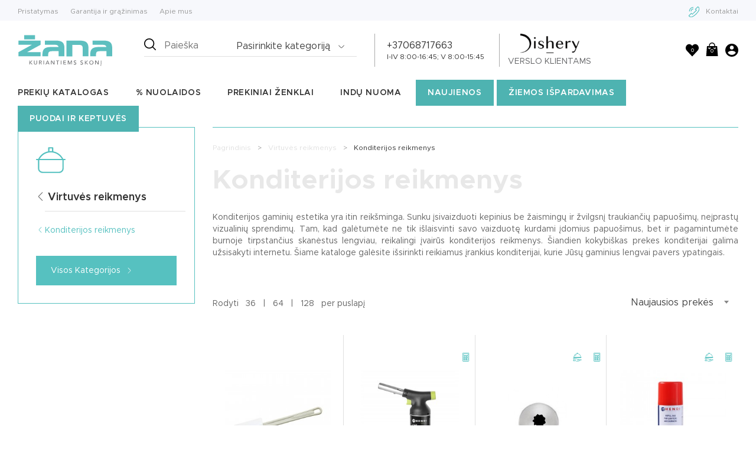

--- FILE ---
content_type: text/html; charset=utf-8
request_url: https://zana.lt/konditerijos-reikmenys
body_size: 34479
content:
<!doctype html>
<html lang="lt-LT">

  <head>
    
      
  <meta charset="utf-8">


  <meta http-equiv="x-ua-compatible" content="ie=edge">



  <title>Konditerijos reikmenys internetu, prekės konditerijai</title>
  <meta name="description" content="Reikalingi kokybiški konditerijos reikmenys? Įsigykite prekes konditerijai internetu: antgaliai, maišeliai, švirkštai ir kiti konditeriniai įrankiai.">
  <meta name="keywords" content="">
        <link rel="canonical" href="https://zana.lt/konditerijos-reikmenys">
        <meta property="og:title" content="Konditerijos reikmenys internetu, prekės konditerijai">
    <meta property="og:description" content="Reikalingi kokybiški konditerijos reikmenys? Įsigykite prekes konditerijai internetu: antgaliai, maišeliai, švirkštai ir kiti konditeriniai įrankiai.">
    <meta property="og:image" content="https://zana.lt/themes/digiTheme/assets/img/zana.jpg">

    <meta property="og:image:width" content="1200">
    <meta property="og:image:height" content="630">
    <meta property="og:url" content="https://zana.lt/konditerijos-reikmenys">
  


  <meta name="viewport" content="width=device-width, initial-scale=1">



  <link rel="icon" type="image/vnd.microsoft.icon" href="/img/favicon.ico?1542914605">
  <link rel="shortcut icon" type="image/x-icon" href="/img/favicon.ico?1542914605">



    <link rel="stylesheet" href="https://zana.lt/themes/digiTheme/assets/cache/theme-4fd6971125.css" type="text/css" media="all">


<script src="https://ajax.googleapis.com/ajax/libs/webfont/1.6.26/webfont.js"></script>
<script>
    WebFont.load({
        google: {
            families: ['Raleway:300,400.500,600,700:latin-ext', 'Material Icons']
        }
    });
</script>



    <script type="text/javascript" src="https://zana.lt/themes/digiTheme/assets/cache/head-4a6f1b1124.js" ></script>


  <script type="text/javascript">
        var YOUR_RECAPTCHA_SITE_KEY = "6LfA__srAAAAACoRbm31UcgzyNWdVh4SybtRYjG6";
        var pp_custom_add_to_cart = "";
        var prestashop = {"cart":{"products":[],"totals":{"total":{"type":"total","label":"Viso","amount":0,"value":"0,00\u00a0EUR"},"total_including_tax":{"type":"total","label":"Viso (su PVM)","amount":0,"value":"0,00\u00a0EUR"},"total_excluding_tax":{"type":"total","label":"Viso (be PVM)","amount":0,"value":"0,00\u00a0EUR"}},"subtotals":{"products":{"type":"products","label":"Tarpin\u0117 suma","amount":0,"value":"0,00\u00a0EUR"},"discounts":null,"shipping":{"type":"shipping","label":"Pristatymas","amount":0,"value":"Nemokama"},"tax":null},"products_count":0,"summary_string":"0 preki\u0173","labels":{"tax_short":"(su PVM)","tax_long":"(su PVM)"},"id_address_delivery":0,"id_address_invoice":0,"is_virtual":false,"vouchers":{"allowed":1,"added":[]},"discounts":[],"minimalPurchase":0,"minimalPurchaseRequired":""},"currency":{"name":"Euras","iso_code":"EUR","iso_code_num":"978","sign":"\u20ac"},"customer":{"lastname":null,"firstname":null,"email":null,"last_passwd_gen":null,"birthday":null,"newsletter":null,"newsletter_date_add":null,"ip_registration_newsletter":null,"optin":null,"website":null,"company":null,"siret":null,"ape":null,"outstanding_allow_amount":0,"max_payment_days":0,"note":null,"is_guest":0,"id_shop":null,"id_shop_group":null,"id_default_group":1,"date_add":null,"date_upd":null,"reset_password_token":null,"reset_password_validity":null,"vat":"","phone":null,"id":null,"is_logged":false,"gender":{"type":null,"name":null,"id":null},"risk":{"name":null,"color":null,"percent":null,"id":null},"addresses":[]},"language":{"name":"Lietuvi\u0173 (Lithuanian)","iso_code":"lt","locale":"lt-LT","language_code":"lt-lt","is_rtl":"0","date_format_lite":"Y-m-d","date_format_full":"Y-m-d H:i:s","id":2},"page":{"title":"","canonical":"https:\/\/zana.lt\/konditerijos-reikmenys","meta":{"title":"Konditerijos reikmenys internetu, prek\u0117s konditerijai","description":"Reikalingi kokybi\u0161ki konditerijos reikmenys? \u012esigykite prekes konditerijai internetu: antgaliai, mai\u0161eliai, \u0161virk\u0161tai ir kiti konditeriniai \u012frankiai.","keywords":"","robots":"index"},"page_name":"category","body_classes":{"lang-lt":true,"lang-rtl":false,"country-LT":true,"currency-EUR":true,"layout-left-side-column":true,"page-category":true,"tax-display-enabled":true,"category-id-51":true,"category-Konditerijos reikmenys":true,"category-id-parent-12":true,"category-depth-level-3":true},"admin_notifications":[]},"shop":{"name":"UAB \u201eArkiet\u0117\u201c","email":"zana@arkiete.lt","registration_number":"I-IV 8:00-16:45; V 8:00-15:45","long":false,"lat":false,"logo":"\/img\/zana-logo-1532594218.jpg","stores_icon":"\/img\/logo_stores.png","favicon":"\/img\/favicon.ico","favicon_update_time":"1542914605","address":{"formatted":"UAB \u201eArkiet\u0117\u201c<br>Taikos pr. 100C, Kaunas<br>Lietuva","address1":"Taikos pr. 100C, Kaunas","address2":"","postcode":"","city":"","state":null,"country":"Lietuva"},"phone":"+37068717663","fax":""},"urls":{"base_url":"https:\/\/zana.lt\/","current_url":"https:\/\/zana.lt\/konditerijos-reikmenys","shop_domain_url":"https:\/\/zana.lt","img_ps_url":"https:\/\/zana.lt\/img\/","img_cat_url":"https:\/\/zana.lt\/img\/c\/","img_lang_url":"https:\/\/zana.lt\/img\/l\/","img_prod_url":"https:\/\/zana.lt\/img\/p\/","img_manu_url":"https:\/\/zana.lt\/img\/m\/","img_sup_url":"https:\/\/zana.lt\/img\/su\/","img_ship_url":"https:\/\/zana.lt\/img\/s\/","img_store_url":"https:\/\/zana.lt\/img\/st\/","img_col_url":"https:\/\/zana.lt\/img\/co\/","img_url":"https:\/\/zana.lt\/themes\/digiTheme\/assets\/img\/","css_url":"https:\/\/zana.lt\/themes\/digiTheme\/assets\/css\/","js_url":"https:\/\/zana.lt\/themes\/digiTheme\/assets\/js\/","pic_url":"https:\/\/zana.lt\/upload\/","pages":{"address":"https:\/\/zana.lt\/adresas","addresses":"https:\/\/zana.lt\/adresai","authentication":"https:\/\/zana.lt\/prisijungimas","cart":"https:\/\/zana.lt\/krepselis","category":"https:\/\/zana.lt\/index.php?controller=category","cms":"https:\/\/zana.lt\/index.php?controller=cms","contact":"https:\/\/zana.lt\/kontaktai","discount":"https:\/\/zana.lt\/nuolaida","guest_tracking":"https:\/\/zana.lt\/svecio-paskyra","history":"https:\/\/zana.lt\/uzsakymo-istorija","identity":"https:\/\/zana.lt\/asmenine-informacija","index":"https:\/\/zana.lt\/","my_account":"https:\/\/zana.lt\/mano-paskyra","order_confirmation":"https:\/\/zana.lt\/uzsakymo-patvirtinimas","order_detail":"https:\/\/zana.lt\/index.php?controller=order-detail","order_follow":"https:\/\/zana.lt\/uzsakymo-sekimas","order":"https:\/\/zana.lt\/uzsakymas","order_return":"https:\/\/zana.lt\/index.php?controller=order-return","order_slip":"https:\/\/zana.lt\/index.php?controller=order-slip","pagenotfound":"https:\/\/zana.lt\/Puslapis-nerastas","password":"https:\/\/zana.lt\/slaptazodzio-atkurimas","pdf_invoice":"https:\/\/zana.lt\/index.php?controller=pdf-invoice","pdf_order_return":"https:\/\/zana.lt\/index.php?controller=pdf-order-return","pdf_order_slip":"https:\/\/zana.lt\/index.php?controller=pdf-order-slip","prices_drop":"https:\/\/zana.lt\/sumazinta-kaina","product":"https:\/\/zana.lt\/index.php?controller=product","search":"https:\/\/zana.lt\/paieska","sitemap":"https:\/\/zana.lt\/svetain\u0117s strukt\u016bra","stores":"https:\/\/zana.lt\/parduotuves","supplier":"https:\/\/zana.lt\/tiekejai","register":"https:\/\/zana.lt\/prisijungimas?create_account=1","order_login":"https:\/\/zana.lt\/uzsakymas?login=1"},"theme_assets":"\/themes\/digiTheme\/assets\/","actions":{"logout":"https:\/\/zana.lt\/?mylogout="}},"configuration":{"display_taxes_label":true,"low_quantity_threshold":3,"is_b2b":true,"is_catalog":false,"show_prices":true,"opt_in":{"partner":false},"quantity_discount":{"type":"discount","label":"Nuolaida"},"voucher_enabled":1,"return_enabled":1,"number_of_days_for_return":14},"field_required":[],"breadcrumb":{"links":[{"title":"Pagrindinis","url":"https:\/\/zana.lt\/"},{"title":"Virtuv\u0117s reikmenys","url":"https:\/\/zana.lt\/virtuves-reikmenys"},{"title":"Konditerijos reikmenys","url":"https:\/\/zana.lt\/konditerijos-reikmenys"}],"count":3},"link":{"protocol_link":"https:\/\/","protocol_content":"https:\/\/"},"time":1769175234,"static_token":"1dcee7e47706f89057ff39bed702cd17","token":"cdfeca1918b64d7772508c53dcb16497"};
        var prestashopFacebookAjaxController = "https:\/\/zana.lt\/module\/ps_facebook\/Ajax";
        var search_url = "https:\/\/zana.lt\/paieska";
      </script>


<script> document.privacy_link = document.privacy_link || '//zana.lt/turinys/legal-notice';</script>


  <link rel="alternate" type="application/rss+xml" title="Smart Bolg Title" href="http://zana.lt/modules/smartblog/rss.php" />

      <script type="text/javascript">
            var pspc_labels = ['days', 'hours', 'minutes', 'seconds'];
        var pspc_labels_lang = {
            'days': 'days',
            'hours': 'hours',
            'minutes': 'minutes',
            'seconds': 'seconds'
        };
        var pspc_labels_lang_1 = {
            'days': 'day',
            'hours': 'hour',
            'minutes': 'minute',
            'seconds': 'second'
        };
        var pspc_show_weeks = 0;
    var pspc_offer_txt = "Offer ends in:";
    var pspc_theme = "1-simple";
    var pspc_psv = 1.7;
    var pspc_hide_after_end = 1;
    var pspc_hide_expired = 1;
    var pspc_highlight = "seconds";
</script>
<!-- Global site tag (gtag.js) - Google Analytics -->
<script async src='https://www.googletagmanager.com/gtag/js?id=UA-129111566-1' data-keepinline></script>
<script data-keepinline>
    
    window.dataLayer = window.dataLayer || [];
    function gtag(){dataLayer.push(arguments);}
    gtag('js', new Date());
    
</script>

<script type="text/javascript">
    window.omnisend = window.omnisend || [];
    omnisend.push(["accountID", "54eb0a75ea9711bd11de39e4"]);
    omnisend.push(["track", "$pageViewed"]);
    !function () {
        var e = document.createElement("script");
        e.type = "text/javascript", e.async = !0, e.src = "https://omnisnippet1.com/inshop/launcher-v2.js";
        var t = document.getElementsByTagName("script")[0];
        t.parentNode.insertBefore(e, t)
    }();
</script>
<script src="https://www.google.com/recaptcha/api.js?render=6LfA__srAAAAACoRbm31UcgzyNWdVh4SybtRYjG6" defer async></script>


<meta name="facebook-domain-verification" content="2743j314l1j8a7oepfpuf0ldp7kr5s" />

  <!-- Global site tag (gtag.js) - Google Ads: 625601577 -->
<script async src="https://www.googletagmanager.com/gtag/js?id=AW-625601577"></script>


  
<!-- Google Tag Manager -->
<script>
    
    window.dataLayer = window.dataLayer || [];
    function gtag() {
      dataLayer.push(arguments);
    }
    gtag("consent", "default", {
      ad_storage: "denied",
      ad_user_data: "denied",
      ad_personalization: "denied",
      analytics_storage: "denied",
      functionality_storage: "denied",
      personalization_storage: "denied",
      security_storage: "granted",
      wait_for_update: 2000,
    });
    gtag("set", "ads_data_redaction", true);
    gtag("set", "url_passthrough", true);

    (function(w,d,s,l,i){w[l]=w[l]||[];w[l].push({'gtm.start':
      new Date().getTime(),event:'gtm.js'});var f=d.getElementsByTagName(s)[0],
      j=d.createElement(s),dl=l!='dataLayer'?'&l='+l:'';j.async=true;j.src=
      'https://www.googletagmanager.com/gtm.js?id='+i+dl;f.parentNode.insertBefore(j,f);
    })(window,document,'script','dataLayer','GTM-MT47LQ9');
    
</script>
<!-- End Google Tag Manager -->
<script id="cookieyes" type="text/javascript" src="https://cdn-cookieyes.com/client_data/b964966b310078ae23d1ce33/script.js"></script>

    
  </head>

  <body id="category" class="lang-lt country-lt currency-eur layout-left-side-column page-category tax-display-enabled category-id-51 category-konditerijos-reikmenys category-id-parent-12 category-depth-level-3">

      <!-- Google Tag Manager (noscript) -->
      <noscript><iframe src="https://www.googletagmanager.com/ns.html?id=GTM-MT47LQ9"
                        height="0" width="0" style="display:none;visibility:hidden"></iframe></noscript>
      <!-- End Google Tag Manager (noscript) -->

      <div class="outer">

        
          
        

        <div class="header">
            
                                                                                                                                

<div class="header-top-wrap">
  <div class="header-top container">
      
      <ul             class="header-top-left">
          
          
                  <li           >
            <a
              class="cms-page-link"
              href="https://zana.lt/turinys/pristatymas"
              title="Spauskite ir sužinokite, kiek kainuoja prekių pristatymas, kada jis nemokamas, terminus ir kitą informaciją, kurią naudinga žinoti perkant prekes Zana.lt."
                          >
                            Pristatymas
            </a>

          </li>
                  <li           >
            <a
              class="cms-page-link"
              href="https://zana.lt/turinys/garantija-ir-grazinimas"
              title="Spauskite ir sužinokite, kokiomis sąlygomis galioja prekių garantija ir grąžinimas, ką dar svarbu žinoti užsisakius iš elektroninės parduotuvės Zana.lt."
                          >
                            Garantija ir grąžinimas
            </a>

          </li>
                  <li           >
            <a
              class="cms-page-link"
              href="https://zana.lt/turinys/about-us"
              title="Susipažinkime, mes – Zana.lt. Sužinokite daugiau apie mus, prekių kokybę, kur galite rasti salonus ir kodėl verta rinktis būtent mūsų paslaugas."
                          >
                            Apie mus
            </a>

          </li>
        
      </ul>
  
      
      <ul             class="header-top-right">
          
                        <li class="b2b-banner-mob">
                  <a href="https://dishery.lt" target="_blank">
                      <img src="/img/dishery-mob.png" alt="Dishery logo">
                      <span class="b2b-banner-lead-mob">
                    Verslo klientams
                </span>
                  </a>
              </li>
          
                  <li                 class="phone-item"
                        >
            <a
              class="cms-page-link"
              href="https://zana.lt/kontaktai"
              title="Norite susisiekti su Zana.lt komanda? Čia pateikti kontaktai leis tai padaryti patogiai. Rašykite ar skambinkite: užtikriname operatyvų aptarnavimą."
                          >
                                <span class="phone"></span>
                            Kontaktai
            </a>

          </li>
        
      </ul>
  
  </div>
</div>

<div class="container">

  <div class="header-middle">
    <div class="hamburger-wrap">
      <div class="hamburger-menu">
        <div class="bar"></div>
      </div>
    </div>

    <div class="logo">
      <a href="https://zana.lt/" class="main-logo"></a>
    </div>

    <div class="header-content-middle">
      <!-- Block search module TOP -->
<div id="search_block_top" class="search">
	
	<script type="text/javascript">
        var blocksearch_type ='top';
        var ajaxsearch ='1';
        var id_lang =2;
	</script>

	<form id="searchbox" method="get" action="//zana.lt/paieska" >
		<input type="hidden" name="controller" value="search" />
		<input type="hidden" name="orderby" value="position" />
		<input type="hidden" name="orderway" value="desc" />

		<div class="form-inner">
			<div class="search-input">
				<span class="glass-icon"></span>
				<input class="searchString" type="text" id="search_query_top" name="search_query" placeholder="Paieška" value="" />

							</div>

            				<div class="search-cat">
					<div class="table-cell searched_categories">
                        <select class="search-category search" name="searched_category"><option value="0">Pasirinkite kategoriją</option><option class="search_depth_level_1" value="3">Stalo serviravimo indai</option><option class="search_depth_level_2" value="4">- Lėkštės</option><option class="search_depth_level_3" value="6">-- Pietų lėkštės</option><option class="search_depth_level_3" value="7">-- Lėkštės sriubai</option><option class="search_depth_level_3" value="58">-- Lėkštės užkandžiams</option><option class="search_depth_level_2" value="8">- Puodeliai</option><option class="search_depth_level_3" value="10">-- Puodelių rinkiniai</option><option class="search_depth_level_3" value="72">-- Arbatos puodeliai</option><option class="search_depth_level_3" value="74">-- Dideli puodeliai</option><option class="search_depth_level_3" value="75">-- Puodeliai su lėkštutėmis</option><option class="search_depth_level_2" value="13">- Stalo įrankiai</option><option class="search_depth_level_3" value="84">-- Šakutės</option><option class="search_depth_level_3" value="85">-- Peiliai</option><option class="search_depth_level_3" value="86">-- Šaukštai</option><option class="search_depth_level_3" value="87">-- Šaukšteliai</option><option class="search_depth_level_3" value="88">-- Stalo įrankių rinkiniai</option><option class="search_depth_level_3" value="89">-- Stalo įrankių priedai</option><option class="search_depth_level_3" value="204">-- Įrankiai salotoms</option><option class="search_depth_level_3" value="574">-- Stalo įrankių dėklai</option><option class="search_depth_level_2" value="15">- Dubenėliai ir salotinės</option><option class="search_depth_level_3" value="69">-- Salotinės</option><option class="search_depth_level_3" value="70">-- Padažinės</option><option class="search_depth_level_3" value="71">-- Sultininės</option><option class="search_depth_level_3" value="1203">-- Dubenėliai</option><option class="search_depth_level_2" value="27">- Taurės</option><option class="search_depth_level_3" value="31">-- Viskio taurės</option><option class="search_depth_level_3" value="59">-- Vyno taurės</option><option class="search_depth_level_3" value="60">-- Šampano taurės</option><option class="search_depth_level_3" value="62">-- Kokteilių taurės</option><option class="search_depth_level_3" value="63">-- Alaus taurės</option><option class="search_depth_level_3" value="68">-- Konjako ir brendžio taurės</option><option class="search_depth_level_2" value="28">- Stikliukai ir taurelės</option><option class="search_depth_level_3" value="194">-- Stikliukai</option><option class="search_depth_level_3" value="195">-- Taurelės</option><option class="search_depth_level_2" value="30">- Grafinai</option><option class="search_depth_level_2" value="32">- Indai desertams</option><option class="search_depth_level_2" value="38">- Smulkūs serviravimo indai ir įrankiai</option><option class="search_depth_level_3" value="113">-- Žnyplės maistui</option><option class="search_depth_level_2" value="39">- Vaikiški indai</option><option class="search_depth_level_2" value="90">- Ąsočiai</option><option class="search_depth_level_2" value="202">- Prieskoninės ir padažinės</option><option class="search_depth_level_3" value="210">-- Prieskoninės</option><option class="search_depth_level_2" value="242">- Stalo aksesuarai</option><option class="search_depth_level_3" value="40">-- Stalo padėkliukai ir kilimėliai</option><option class="search_depth_level_3" value="533">-- Etažerės</option><option class="search_depth_level_3" value="627">-- Staltiesės</option><option class="search_depth_level_3" value="661">-- Servetėlės ir nosinaitės</option><option class="search_depth_level_2" value="669">- Tortinės</option><option class="search_depth_level_2" value="1202">- Stiklinės</option><option class="search_depth_level_1" value="12">Virtuvės reikmenys</option><option class="search_depth_level_2" value="41">- Keptuvės ir dangčiai</option><option class="search_depth_level_3" value="100">-- Keptuvės</option><option class="search_depth_level_3" value="101">-- Keptuvės lietiniams</option><option class="search_depth_level_3" value="102">-- Ketaus keptuvės</option><option class="search_depth_level_3" value="103">-- Keptuvių dangčiai</option><option class="search_depth_level_3" value="134">-- Wok keptuvės</option><option class="search_depth_level_2" value="42">- Kepimo formos</option><option class="search_depth_level_3" value="104">-- Stiklinės kepimo formos</option><option class="search_depth_level_3" value="105">-- Metalinės kepimo formos</option><option class="search_depth_level_3" value="106">-- Keramikinės kepimo formos</option><option class="search_depth_level_3" value="107">-- Keksiukų formelės</option><option class="search_depth_level_3" value="203">-- Silikoninės kepimo formos</option><option class="search_depth_level_2" value="43">- Virtuvės įrankiai</option><option class="search_depth_level_3" value="108">-- Sulčiaspaudės</option><option class="search_depth_level_3" value="109">-- Samčiai ir kiaurasamčiai</option><option class="search_depth_level_3" value="767">-- Kita</option><option class="search_depth_level_3" value="1183">-- Mentelės</option><option class="search_depth_level_2" value="45">- Virtuviniai peiliai ir galąstuvai</option><option class="search_depth_level_3" value="120">-- Virtuviniai peiliai</option><option class="search_depth_level_3" value="122">-- Peilių galąstuvai</option><option class="search_depth_level_3" value="123">-- Peilių laikikliai</option><option class="search_depth_level_2" value="47">- Virduliai, kavinukai ir arbatinukai</option><option class="search_depth_level_3" value="126">-- Kavinukai</option><option class="search_depth_level_3" value="127">-- Arbatinukai</option><option class="search_depth_level_3" value="128">-- Virduliai</option><option class="search_depth_level_3" value="129">-- Kavinukų, arbatinukų aksesuarai</option><option class="search_depth_level_3" value="1161">-- Ketaus arbatinukai</option><option class="search_depth_level_2" value="50">- Smulkūs virtuvės reikmenys</option><option class="search_depth_level_3" value="55">-- Formelės ledukams</option><option class="search_depth_level_3" value="201">-- Virtuviniai aksesuarai</option><option class="search_depth_level_3" value="238">-- Picerijų reikmenys</option><option class="search_depth_level_3" value="239">-- Matavimo prietaisai</option><option class="search_depth_level_2" value="51">- Konditerijos reikmenys</option><option class="search_depth_level_2" value="54">- Dubenys maišymui</option><option class="search_depth_level_2" value="93">- Puodai ir greitpuodžiai</option><option class="search_depth_level_3" value="96">-- Puodų rinkiniai</option><option class="search_depth_level_3" value="98">-- Greitpuodžiai</option><option class="search_depth_level_3" value="99">-- Garų puodai</option><option class="search_depth_level_3" value="1201">-- Puodai</option><option class="search_depth_level_2" value="130">- Maisto laikymo indai</option><option class="search_depth_level_3" value="48">-- Indai maisto laikymui</option><option class="search_depth_level_3" value="49">-- Indai biriems produktams</option><option class="search_depth_level_3" value="131">-- Hermetiniai indai maisto laikymui</option><option class="search_depth_level_3" value="132">-- Termo krepšiai</option><option class="search_depth_level_3" value="772">-- Vakuumavimo reikmenys</option><option class="search_depth_level_2" value="133">- Gertuvės</option><option class="search_depth_level_1" value="25">Dovanų kuponai</option><option class="search_depth_level_1" value="56">Namų interjerui</option><option class="search_depth_level_2" value="29">- Vazos</option><option class="search_depth_level_2" value="33">- Žvakės namams</option><option class="search_depth_level_2" value="34">- Žvakidės</option><option class="search_depth_level_2" value="135">- Dirbtinės gėlės</option><option class="search_depth_level_2" value="139">- Dekoratyvinės dėžutės ir padėklai</option><option class="search_depth_level_2" value="563">- Kvapai</option><option class="search_depth_level_3" value="642">-- Kvapai namams</option><option class="search_depth_level_3" value="645">-- Kvapniosios žvakės</option><option class="search_depth_level_3" value="648">-- Kvapų lempos</option><option class="search_depth_level_3" value="649">-- Kvapų lempų papildymai</option><option class="search_depth_level_3" value="651">-- Kvapų papildymai</option><option class="search_depth_level_3" value="652">-- Kvapai automobiliams</option><option class="search_depth_level_2" value="935">- Pledai ir pagalvės</option><option class="search_depth_level_2" value="950">- Įvairios dekoracijos</option><option class="search_depth_level_2" value="955">- Pirkinių krepšiai ir kosmetinės</option><option class="search_depth_level_2" value="1012">- Batų šaukštai</option><option class="search_depth_level_1" value="57">Namų apyvokos reikmenys</option><option class="search_depth_level_2" value="140">- Šiukšliadėžės</option><option class="search_depth_level_2" value="141">- Lyginimo lentos</option><option class="search_depth_level_2" value="142">- Indų džiovyklos</option><option class="search_depth_level_2" value="144">- Muilinės ir muilo dozatoriai</option><option class="search_depth_level_2" value="171">- Vonios kambario aksesuarai</option><option class="search_depth_level_2" value="663">- Kūno priežiūros priemonės</option><option class="search_depth_level_3" value="1046">--  Kūno prausimosi priemonės</option><option class="search_depth_level_4" value="1048">--- Muilai</option><option class="search_depth_level_4" value="1049">--- Kūno prausikliai</option><option class="search_depth_level_4" value="1050">--- Vonios putos</option><option class="search_depth_level_3" value="1047">--  Kūno losjonai</option><option class="search_depth_level_3" value="1051">-- Muilai</option><option class="search_depth_level_2" value="995">- Skalbinių džiovyklės</option><option class="search_depth_level_2" value="1106">- Drabužių kabyklos</option><option class="search_depth_level_2" value="1264">- Rankšluosčiai ir chalatai</option><option class="search_depth_level_1" value="76">Indų nuoma</option><option class="search_depth_level_2" value="556">- Lėkštės ir salotinės nuomai</option><option class="search_depth_level_2" value="557">- Puodeliai nuomai</option><option class="search_depth_level_2" value="558">- Serviravimo indai nuomai</option><option class="search_depth_level_2" value="559">- Stalo įrankiai nuomai</option><option class="search_depth_level_2" value="561">- Taurės ir stiklinės nuomai</option><option class="search_depth_level_2" value="562">- Termosai ir pašildytuvai nuomai</option><option class="search_depth_level_2" value="1246">- Įrangos nuoma</option><option class="search_depth_level_1" value="145">Baro reikmenys</option><option class="search_depth_level_1" value="155">Pobūviams, pusryčių stalui ir maisto išvežimui</option><option class="search_depth_level_2" value="44">- GN indai</option><option class="search_depth_level_3" value="117">-- Metaliniai GN indai</option><option class="search_depth_level_3" value="118">-- Plastikiniai GN indai</option><option class="search_depth_level_3" value="119">-- GN indų dangčiai</option><option class="search_depth_level_2" value="156">- Virtuviniai padėklai</option><option class="search_depth_level_2" value="157">- Marmitai</option><option class="search_depth_level_2" value="158">- Serviravimo indai</option><option class="search_depth_level_2" value="160">- Termosai</option><option class="search_depth_level_2" value="164">- Konditeriniai stovai ir gaubtai</option><option class="search_depth_level_1" value="165">Profesionali virtuvės įranga</option><option class="search_depth_level_2" value="176">- Smulki virtuvės įranga</option><option class="search_depth_level_1" value="548">Ikonos</option><option class="search_depth_level_2" value="549">- Išpardavimas</option><option class="search_depth_level_2" value="550">- Akcija</option><option class="search_depth_level_2" value="551">- Nauja</option><option class="search_depth_level_2" value="552">- HoReCa</option><option class="search_depth_level_2" value="554">- Neto</option><option class="search_depth_level_2" value="555">- -20% su kodu: zaisliukai</option><option class="search_depth_level_1" value="625">Prekių grupės ID</option><option class="search_depth_level_1" value="635">**</option><option class="search_depth_level_1" value="695">Nuolaidos</option><option class="search_depth_level_2" value="1265">- Žiemos išpardavimas</option><option class="search_depth_level_2" value="1266">- Puodai ir keptuvės</option><option class="search_depth_level_3" value="1267">-- Puodai, puodų rinkiniai ir greitpuodžiai</option><option class="search_depth_level_3" value="1268">-- Keptuvės ir keptuvių rinkiniai</option><option class="search_depth_level_2" value="1269">- Kakė Makė nuolaida</option><option class="search_depth_level_1" value="733">Kalėdos</option><option class="search_depth_level_1" value="843">Stiklo gaminiai</option><option class="search_depth_level_1" value="844">Gertuvė</option><option class="search_depth_level_1" value="845">Automobilio kvapai</option><option class="search_depth_level_1" value="884">Maisto išsinešimo indeliai ir gertuvės</option><option class="search_depth_level_1" value="896">Šiukšliadėžės ir šiukšlių maišai</option><option class="search_depth_level_1" value="926">Dubenėliai ir lėkštės</option><option class="search_depth_level_1" value="927">Tortinės ir kiti serviravimo indai</option><option class="search_depth_level_1" value="930">Kavos ir arbatos puodeliai</option><option class="search_depth_level_1" value="957">Namų kvapai</option><option class="search_depth_level_1" value="963">Taurės ir stiklinės</option><option class="search_depth_level_1" value="964">Vaza</option><option class="search_depth_level_1" value="965">Puodelis</option><option class="search_depth_level_1" value="967">Dovanų idėjos</option><option class="search_depth_level_2" value="985">- Kvapai namams ir automobiliams</option><option class="search_depth_level_2" value="986">- Servizai ir stalo įrankiai</option><option class="search_depth_level_2" value="987">- Namų tekstilė</option><option class="search_depth_level_2" value="988">- Porcelianiniai puodeliai</option><option class="search_depth_level_2" value="989">- Taurės ir stikliukai</option><option class="search_depth_level_2" value="990">- Papuošalų dėžutės ir kosmetinės</option><option class="search_depth_level_2" value="991">- Gertuvės ir termo puodeliai</option><option class="search_depth_level_2" value="992">- Staltiesės ir stalo takeliai</option><option class="search_depth_level_2" value="994">- Vazos ir žvakidės</option><option class="search_depth_level_2" value="1039">- Visos dovanų idėjos</option><option class="search_depth_level_2" value="1053">- Interjero aksesuarai</option><option class="search_depth_level_2" value="1074">- Dovanų pakavimo priemonės</option><option class="search_depth_level_2" value="1121">- Stiklo - kristalino gaminiai</option><option class="search_depth_level_1" value="978">Lėkštės ir dubenėliai</option><option class="search_depth_level_1" value="980">Taurėms ir stiklinėms</option><option class="search_depth_level_1" value="981">Indai serviravimui</option><option class="search_depth_level_1" value="982">Stalo įrankiams</option><option class="search_depth_level_1" value="983">Puodeliai ir arbatinukai</option><option class="search_depth_level_1" value="998">Namų ir automobilio kvapai</option><option class="search_depth_level_1" value="999">Kosmetinės ir dėžutės papuošalams</option><option class="search_depth_level_1" value="1000">Žvakidės ir vazos</option><option class="search_depth_level_1" value="1001">Visos1</option><option class="search_depth_level_1" value="1005">Šiukšliadėžės voniai</option><option class="search_depth_level_1" value="1006">Kilimėliai voniai</option><option class="search_depth_level_1" value="1007">Aksesuarai</option><option class="search_depth_level_1" value="1008">Chalatai ir rankšluosčiai</option><option class="search_depth_level_1" value="1009">Skalbimo ir lyginimo reikmenys</option><option class="search_depth_level_1" value="1010">Manikiūro reikmenys</option><option class="search_depth_level_1" value="1019">Ketaus puodai ir keptuvės</option><option class="search_depth_level_1" value="1020">Kepimo ir serviravimo indai</option><option class="search_depth_level_1" value="1023">Griliaus asortimentas</option><option class="search_depth_level_1" value="1024">Grill aksesuarai ir įrankiai</option><option class="search_depth_level_1" value="1025">Ketaus arbatinukai</option><option class="search_depth_level_1" value="1027">Taurės, stiklinės ir termo puodeliai</option><option class="search_depth_level_1" value="1028">Grafinai, ąsočiai ir arbatinukai</option><option class="search_depth_level_1" value="1031">Stiklinės vazos ir žvakidės</option><option class="search_depth_level_1" value="1034">Visos</option><option class="search_depth_level_1" value="1035">Lėkštės ir salotinės</option><option class="search_depth_level_1" value="1060">Maisto gaminimo puodai</option><option class="search_depth_level_1" value="1061">Keptuvės ir jų dangčiai</option><option class="search_depth_level_1" value="1062">Vakuumavimo aparatai ir priedai</option><option class="search_depth_level_1" value="1063">Maisto ruošimo įrankiai</option><option class="search_depth_level_1" value="1064">Visas akcijos asortimentas</option><option class="search_depth_level_1" value="1067">Prekės lyginimui garais</option><option class="search_depth_level_1" value="1068">Produktų laikymo indeliai</option><option class="search_depth_level_1" value="1069">Visos BRABANTIA naujienos</option><option class="search_depth_level_1" value="1075">Stiklinės ir taurės</option><option class="search_depth_level_1" value="1076">Visas stalo serviruotės asortimentas</option><option class="search_depth_level_1" value="1077">Stalo serviravimo įrankiai</option><option class="search_depth_level_1" value="1087">Virtuviniai puodai</option><option class="search_depth_level_1" value="1088">Keptuvės gaminimui</option><option class="search_depth_level_1" value="1089">Gruzdintuvės</option><option class="search_depth_level_1" value="1090">Vakuumavimo rinkiniai</option><option class="search_depth_level_1" value="1091">Visi spirgantys pasiūlymai</option><option class="search_depth_level_1" value="1095">Namų kvapai ir kvapų lempos</option><option class="search_depth_level_1" value="1096">Vonios reikmenys ir rankšluosčiai</option><option class="search_depth_level_1" value="1097">Vazos ir žvakidė</option><option class="search_depth_level_1" value="1098">Batų šaukštai ir taupyklės</option><option class="search_depth_level_1" value="1099">Visos Valentino d. dovanos</option><option class="search_depth_level_1" value="1100">Visos Velykinės prekės</option><option class="search_depth_level_1" value="1111">Šiukšliadėžės</option><option class="search_depth_level_1" value="1113">Vakuumavimo reikmenys</option><option class="search_depth_level_1" value="1114">Iškylos krepšiai</option><option class="search_depth_level_1" value="1136">KAKĖ MAKĖ</option><option class="search_depth_level_1" value="1149">Lėkštės ir dubenėliai</option><option class="search_depth_level_1" value="1150">Taurės ir stiklinės</option><option class="search_depth_level_1" value="1151">Stalo įrankiai</option><option class="search_depth_level_1" value="1152">Tortinės ir kiti serviravimo indai</option><option class="search_depth_level_1" value="1153">Puodeliai</option><option class="search_depth_level_1" value="1154">Staltiesės ir takeliai</option><option class="search_depth_level_1" value="1162">Puodai ir keptuvės</option></select><span class="select-arrow"></span>

<script type="text/javascript">
    var searched_category = 0;
</script>
					</div>
					<div class="table-cell"></div>
				</div>
            
		</div>
	</form>

</div>
<!-- /Block search module TOP -->
      <ul class="working">
        <li><a href="tel:+37068717663">+37068717663</a></li>
        <li class="hours">I-IV 8:00-16:45; V 8:00-15:45</li>
      </ul>
        <div class="b2b-banner">
            <a href="https://dishery.lt" target="_blank">
                <img src="/img/dishery-logo-one.png" alt="Dishery logo">
                <span class="b2b-banner-lead">
                    Verslo klientams
                </span>
            </a>
        </div>
    </div>
    <div class="wishlist_wrapper">
      <ul class="visitor-menu">
        <li class="hart-item"><a href="//zana.lt/module/blockwishlistpro/mywishlist" class="hart"><span>0</span></a></li>
        <li class="mobile-search-toggle"><a href="#" class="glass"><span></span></a></li>

<div id="_desktop_cart">
    <li class="basket-item blockcart cart-preview" data-refresh-url="//zana.lt/module/ps_shoppingcart/ajax">
      <a rel="nofollow" href="//zana.lt/krepselis?action=show" class="basket">
        <span>0</span>
      </a>
    </li>
</div>  <li class="user-item">
    <a href="https://zana.lt/mano-paskyra" class="user" rel="nofollow" title="Prisijungti prie savo paskyros"></a>
  </li>

      </ul>
    </div>
  </div>

  <div class="header-bottom">

    <div class="mobile-menu-wrap">
      <div class="mobile-header">
        <div class="user-wrap">
          <div class="user-item">
            <span class="user"></span>
          </div>
          <ul>
            <li><a href="https://zana.lt/prisijungimas">Prisijungti</a>
            </li>
            <li><a href="https://zana.lt/prisijungimas?create_account=1">Registruotis</a>
            </li>
          </ul>
        </div>
        <div class="close-item">
          <span class="close"></span>
        </div>
      </div>
        
      <ul             class="menu">
          
          
                  <li                                    class="catalog"
                                        >
            <a
              class="custom-page-link"
              href="/module/digiallcategories/allcategories"
              title=""
                          >
                            Prekių katalogas
            </a>

          </li>
                  <li                                         >
            <a
              class="custom-page-link"
              href="/nuolaidos"
              title=""
                          >
                            % Nuolaidos
            </a>

          </li>
                  <li                                         >
            <a
              class="custom-page-link"
              href="/gamintojai"
              title=""
                          >
                            Prekiniai ženklai
            </a>

          </li>
                  <li                                         >
            <a
              class="custom-page-link"
              href="/indu-nuoma"
              title=""
                          >
                            Indų nuoma
            </a>

          </li>
                  <li                                         >
            <a
              class="custom-page-link"
              href="https://zana.lt/naujos-prekes"
              title=""
                          >
                            NAUJIENOS.
            </a>

          </li>
                  <li                                         >
            <a
              class="custom-page-link"
              href="https://zana.lt/ziemos-ispardavimas"
              title=""
                          >
                            Žiemos išpardavimas.
            </a>

          </li>
                  <li                                         >
            <a
              class="custom-page-link"
              href="https://zana.lt/nuolaidos-puodai-ir-keptuves"
              title=""
                          >
                            Puodai ir keptuvės.
            </a>

          </li>
        
      </ul>
  
  
      <ul               class="mobile-aditional-menu">
          
          
                  <li           >
            <a
              class="cms-page-link"
              href="https://zana.lt/turinys/pristatymas"
              title="Spauskite ir sužinokite, kiek kainuoja prekių pristatymas, kada jis nemokamas, terminus ir kitą informaciją, kurią naudinga žinoti perkant prekes Zana.lt."
                          >
                            Pristatymas
            </a>

          </li>
                  <li           >
            <a
              class="cms-page-link"
              href="https://zana.lt/turinys/legal-notice"
              title="Susipažinkite su Zana.lt privatumo politika ir sužinokite, kokiais teisiniais reglamentais vadovaujamės stengdamiesi užtikrinti kokybišką aptarnavimą."
                          >
                            Privatumo politika
            </a>

          </li>
        
      </ul>
  
    </div>

    <div class="mobile-product-cat-wrap">
      <div class="mobile-cat-header">
        <div class="back-wrap">
          <div class="back-item">
              Grįžti atgal
          </div>
        </div>
        <div class="close-item">
          <span class="close"></span>
        </div>
      </div>
      <ul class="mobile-product-cat">
          
                            <li class="sidebar-menu__item">
                    <a href="https://zana.lt/dovanu-kuponai"><span class="gift"></span>Dovanų kuponai</a>

                    
                </li>
                            <li class="sidebar-menu__item">
                    <a href="https://zana.lt/dovanu-idejos"><span class="gift"></span>Dovanų idėjos</a>

                                            <div class="menu-categories">

                                                            <div class="categories__item expanded">
                                    <div class="categories__item-inner">
                                        <a class="cat-menu-link" href="https://zana.lt/kvapai-namams-ir-automobiliams">
                                            <div class="img-wrap">
                                                <div class="category-image" style="background-image: url(https://zana.lt/img/c/985.jpg);"></div>
                                            </div>
                                        </a>

                                        <div class="categories__item-title">
                                            <h3>
                                                <a href="https://zana.lt/kvapai-namams-ir-automobiliams">
                                                    Kvapai namams ir automobiliams
                                                </a>
                                            </h3>
                                        </div>

                                        <ul class="categories__item-list">
                                                                                                                                                                                                                                                                                                                                                                                                                                                                                                                                                                                                                                                                                            </ul>

                                        <div class="buttonRow">
                                            <a href="#" class="more toggler">
                                                <span>I&scaron;skleisti kategorijas<span class="arrow"></span></span>
                                            </a>
                                            <a href="#" class="less toggler">
                                                <span>Suskleisti<span class="arrow"></span></span>
                                            </a>
                                        </div>
                                    </div>
                                </div>
                                                            <div class="categories__item expanded">
                                    <div class="categories__item-inner">
                                        <a class="cat-menu-link" href="https://zana.lt/papuosalu-dezutes-ir-kosmetines">
                                            <div class="img-wrap">
                                                <div class="category-image" style="background-image: url(https://zana.lt/img/c/990.jpg);"></div>
                                            </div>
                                        </a>

                                        <div class="categories__item-title">
                                            <h3>
                                                <a href="https://zana.lt/papuosalu-dezutes-ir-kosmetines">
                                                    Papuošalų dėžutės ir kosmetinės
                                                </a>
                                            </h3>
                                        </div>

                                        <ul class="categories__item-list">
                                                                                                                                                                                                                                                                                                                                                                                                                                                                                                                                                                                                                                                                                            </ul>

                                        <div class="buttonRow">
                                            <a href="#" class="more toggler">
                                                <span>I&scaron;skleisti kategorijas<span class="arrow"></span></span>
                                            </a>
                                            <a href="#" class="less toggler">
                                                <span>Suskleisti<span class="arrow"></span></span>
                                            </a>
                                        </div>
                                    </div>
                                </div>
                                                            <div class="categories__item expanded">
                                    <div class="categories__item-inner">
                                        <a class="cat-menu-link" href="https://zana.lt/gertuves-ir-termo-puodeliai">
                                            <div class="img-wrap">
                                                <div class="category-image" style="background-image: url(https://zana.lt/img/c/991.jpg);"></div>
                                            </div>
                                        </a>

                                        <div class="categories__item-title">
                                            <h3>
                                                <a href="https://zana.lt/gertuves-ir-termo-puodeliai">
                                                    Gertuvės ir termo puodeliai
                                                </a>
                                            </h3>
                                        </div>

                                        <ul class="categories__item-list">
                                                                                                                                                                                                                                                                                                                                                                                                                                                                                                                                                                                                                                                                                            </ul>

                                        <div class="buttonRow">
                                            <a href="#" class="more toggler">
                                                <span>I&scaron;skleisti kategorijas<span class="arrow"></span></span>
                                            </a>
                                            <a href="#" class="less toggler">
                                                <span>Suskleisti<span class="arrow"></span></span>
                                            </a>
                                        </div>
                                    </div>
                                </div>
                                                            <div class="categories__item expanded">
                                    <div class="categories__item-inner">
                                        <a class="cat-menu-link" href="https://zana.lt/namu-tekstile">
                                            <div class="img-wrap">
                                                <div class="category-image" style="background-image: url(https://zana.lt/img/c/987.jpg);"></div>
                                            </div>
                                        </a>

                                        <div class="categories__item-title">
                                            <h3>
                                                <a href="https://zana.lt/namu-tekstile">
                                                    Namų tekstilė
                                                </a>
                                            </h3>
                                        </div>

                                        <ul class="categories__item-list">
                                                                                                                                                                                                                                                                                                                                                                                                                                                                                                                                                                                                                                                                                            </ul>

                                        <div class="buttonRow">
                                            <a href="#" class="more toggler">
                                                <span>I&scaron;skleisti kategorijas<span class="arrow"></span></span>
                                            </a>
                                            <a href="#" class="less toggler">
                                                <span>Suskleisti<span class="arrow"></span></span>
                                            </a>
                                        </div>
                                    </div>
                                </div>
                                                            <div class="categories__item expanded">
                                    <div class="categories__item-inner">
                                        <a class="cat-menu-link" href="https://zana.lt/vazos-ir-zvakides">
                                            <div class="img-wrap">
                                                <div class="category-image" style="background-image: url(https://zana.lt/img/c/994.jpg);"></div>
                                            </div>
                                        </a>

                                        <div class="categories__item-title">
                                            <h3>
                                                <a href="https://zana.lt/vazos-ir-zvakides">
                                                    Vazos ir žvakidės
                                                </a>
                                            </h3>
                                        </div>

                                        <ul class="categories__item-list">
                                                                                                                                                                                                                                                                                                                                                                                                                                                                                                                                                                                                                                                                                            </ul>

                                        <div class="buttonRow">
                                            <a href="#" class="more toggler">
                                                <span>I&scaron;skleisti kategorijas<span class="arrow"></span></span>
                                            </a>
                                            <a href="#" class="less toggler">
                                                <span>Suskleisti<span class="arrow"></span></span>
                                            </a>
                                        </div>
                                    </div>
                                </div>
                                                            <div class="categories__item expanded">
                                    <div class="categories__item-inner">
                                        <a class="cat-menu-link" href="https://zana.lt/taures-ir-stikliukai">
                                            <div class="img-wrap">
                                                <div class="category-image" style="background-image: url(https://zana.lt/img/c/989.jpg);"></div>
                                            </div>
                                        </a>

                                        <div class="categories__item-title">
                                            <h3>
                                                <a href="https://zana.lt/taures-ir-stikliukai">
                                                    Taurės ir stikliukai
                                                </a>
                                            </h3>
                                        </div>

                                        <ul class="categories__item-list">
                                                                                                                                                                                                                                                                                                                                                                                                                                                                                                                                                                                                                                                                                            </ul>

                                        <div class="buttonRow">
                                            <a href="#" class="more toggler">
                                                <span>I&scaron;skleisti kategorijas<span class="arrow"></span></span>
                                            </a>
                                            <a href="#" class="less toggler">
                                                <span>Suskleisti<span class="arrow"></span></span>
                                            </a>
                                        </div>
                                    </div>
                                </div>
                                                            <div class="categories__item expanded">
                                    <div class="categories__item-inner">
                                        <a class="cat-menu-link" href="https://zana.lt/porcelianiniai-puodeliai">
                                            <div class="img-wrap">
                                                <div class="category-image" style="background-image: url(https://zana.lt/img/c/988.jpg);"></div>
                                            </div>
                                        </a>

                                        <div class="categories__item-title">
                                            <h3>
                                                <a href="https://zana.lt/porcelianiniai-puodeliai">
                                                    Porcelianiniai puodeliai
                                                </a>
                                            </h3>
                                        </div>

                                        <ul class="categories__item-list">
                                                                                                                                                                                                                                                                                                                                                                                                                                                                                                                                                                                                                                                                                            </ul>

                                        <div class="buttonRow">
                                            <a href="#" class="more toggler">
                                                <span>I&scaron;skleisti kategorijas<span class="arrow"></span></span>
                                            </a>
                                            <a href="#" class="less toggler">
                                                <span>Suskleisti<span class="arrow"></span></span>
                                            </a>
                                        </div>
                                    </div>
                                </div>
                                                            <div class="categories__item expanded">
                                    <div class="categories__item-inner">
                                        <a class="cat-menu-link" href="https://zana.lt/servizai-ir-stalo-irankiai">
                                            <div class="img-wrap">
                                                <div class="category-image" style="background-image: url(https://zana.lt/img/c/986.jpg);"></div>
                                            </div>
                                        </a>

                                        <div class="categories__item-title">
                                            <h3>
                                                <a href="https://zana.lt/servizai-ir-stalo-irankiai">
                                                    Servizai ir stalo įrankiai
                                                </a>
                                            </h3>
                                        </div>

                                        <ul class="categories__item-list">
                                                                                                                                                                                                                                                                                                                                                                                                                                                                                                                                                                                                                                                                                            </ul>

                                        <div class="buttonRow">
                                            <a href="#" class="more toggler">
                                                <span>I&scaron;skleisti kategorijas<span class="arrow"></span></span>
                                            </a>
                                            <a href="#" class="less toggler">
                                                <span>Suskleisti<span class="arrow"></span></span>
                                            </a>
                                        </div>
                                    </div>
                                </div>
                                                            <div class="categories__item expanded">
                                    <div class="categories__item-inner">
                                        <a class="cat-menu-link" href="https://zana.lt/staltieses-ir-stalo-takeliai">
                                            <div class="img-wrap">
                                                <div class="category-image" style="background-image: url(https://zana.lt/img/c/992.jpg);"></div>
                                            </div>
                                        </a>

                                        <div class="categories__item-title">
                                            <h3>
                                                <a href="https://zana.lt/staltieses-ir-stalo-takeliai">
                                                    Staltiesės ir stalo takeliai
                                                </a>
                                            </h3>
                                        </div>

                                        <ul class="categories__item-list">
                                                                                                                                                                                                                                                                                                                                                                                                                                                                                                                                                                                                                                                                                            </ul>

                                        <div class="buttonRow">
                                            <a href="#" class="more toggler">
                                                <span>I&scaron;skleisti kategorijas<span class="arrow"></span></span>
                                            </a>
                                            <a href="#" class="less toggler">
                                                <span>Suskleisti<span class="arrow"></span></span>
                                            </a>
                                        </div>
                                    </div>
                                </div>
                                                            <div class="categories__item expanded">
                                    <div class="categories__item-inner">
                                        <a class="cat-menu-link" href="https://zana.lt/interjero-aksesuarai">
                                            <div class="img-wrap">
                                                <div class="category-image" style="background-image: url(https://zana.lt/img/c/1053.jpg);"></div>
                                            </div>
                                        </a>

                                        <div class="categories__item-title">
                                            <h3>
                                                <a href="https://zana.lt/interjero-aksesuarai">
                                                    Interjero aksesuarai
                                                </a>
                                            </h3>
                                        </div>

                                        <ul class="categories__item-list">
                                                                                                                                                                                                                                                                                                                                                                                                                                                                                                                                                                                                                                                                                            </ul>

                                        <div class="buttonRow">
                                            <a href="#" class="more toggler">
                                                <span>I&scaron;skleisti kategorijas<span class="arrow"></span></span>
                                            </a>
                                            <a href="#" class="less toggler">
                                                <span>Suskleisti<span class="arrow"></span></span>
                                            </a>
                                        </div>
                                    </div>
                                </div>
                                                            <div class="categories__item expanded">
                                    <div class="categories__item-inner">
                                        <a class="cat-menu-link" href="https://zana.lt/stiklo-kristalino-gaminiai">
                                            <div class="img-wrap">
                                                <div class="category-image" style="background-image: url(https://zana.lt/img/c/1121.jpg);"></div>
                                            </div>
                                        </a>

                                        <div class="categories__item-title">
                                            <h3>
                                                <a href="https://zana.lt/stiklo-kristalino-gaminiai">
                                                    Stiklo - kristalino gaminiai
                                                </a>
                                            </h3>
                                        </div>

                                        <ul class="categories__item-list">
                                                                                                                                                                                                                                                                                                                                                                                                                                                                                                                                                                                                                                                                                            </ul>

                                        <div class="buttonRow">
                                            <a href="#" class="more toggler">
                                                <span>I&scaron;skleisti kategorijas<span class="arrow"></span></span>
                                            </a>
                                            <a href="#" class="less toggler">
                                                <span>Suskleisti<span class="arrow"></span></span>
                                            </a>
                                        </div>
                                    </div>
                                </div>
                                                            <div class="categories__item expanded">
                                    <div class="categories__item-inner">
                                        <a class="cat-menu-link" href="https://zana.lt/dovanu-pakavimo-priemones">
                                            <div class="img-wrap">
                                                <div class="category-image" style="background-image: url(https://zana.lt/img/c/1074.jpg);"></div>
                                            </div>
                                        </a>

                                        <div class="categories__item-title">
                                            <h3>
                                                <a href="https://zana.lt/dovanu-pakavimo-priemones">
                                                    Dovanų pakavimo priemonės
                                                </a>
                                            </h3>
                                        </div>

                                        <ul class="categories__item-list">
                                                                                                                                                                                                                                                                                                                                                                                                                                                                                                                                                                                                                                                                                            </ul>

                                        <div class="buttonRow">
                                            <a href="#" class="more toggler">
                                                <span>I&scaron;skleisti kategorijas<span class="arrow"></span></span>
                                            </a>
                                            <a href="#" class="less toggler">
                                                <span>Suskleisti<span class="arrow"></span></span>
                                            </a>
                                        </div>
                                    </div>
                                </div>
                                                            <div class="categories__item expanded">
                                    <div class="categories__item-inner">
                                        <a class="cat-menu-link" href="https://zana.lt/visos-dovanu-idejos">
                                            <div class="img-wrap">
                                                <div class="category-image" style="background-image: url(https://zana.lt/img/c/1039.jpg);"></div>
                                            </div>
                                        </a>

                                        <div class="categories__item-title">
                                            <h3>
                                                <a href="https://zana.lt/visos-dovanu-idejos">
                                                    Visos dovanų idėjos
                                                </a>
                                            </h3>
                                        </div>

                                        <ul class="categories__item-list">
                                                                                                                                                                                                                                                                                                                                                                                                                                                                                                                                                                                                                                                                                            </ul>

                                        <div class="buttonRow">
                                            <a href="#" class="more toggler">
                                                <span>I&scaron;skleisti kategorijas<span class="arrow"></span></span>
                                            </a>
                                            <a href="#" class="less toggler">
                                                <span>Suskleisti<span class="arrow"></span></span>
                                            </a>
                                        </div>
                                    </div>
                                </div>
                            
                        </div>
                    
                </li>
                            <li class="sidebar-menu__item">
                    <a href="https://zana.lt/stalo-serviravimo-indai"><span class="table"></span>Stalo serviravimo indai</a>

                                            <div class="menu-categories">

                                                            <div class="categories__item expanded">
                                    <div class="categories__item-inner">
                                        <a class="cat-menu-link" href="https://zana.lt/lekstes">
                                            <div class="img-wrap">
                                                <div class="category-image" style="background-image: url(https://zana.lt/img/c/4_thumb.jpg);"></div>
                                            </div>
                                        </a>

                                        <div class="categories__item-title">
                                            <h3>
                                                <a href="https://zana.lt/lekstes">
                                                    Lėkštės
                                                </a>
                                            </h3>
                                        </div>

                                        <ul class="categories__item-list">
                                                                                                                                                                                                                                                    <li>
                                                            <a href="https://zana.lt/pietu-lekstes">Pietų lėkštės</a>
                                                        </li>
                                                                                                                                                                                                                <li>
                                                            <a href="https://zana.lt/lekstes-sriubai">Lėkštės sriubai</a>
                                                        </li>
                                                                                                                                                                                                                <li>
                                                            <a href="https://zana.lt/lekstes-uzkandziams">Lėkštės užkandžiams</a>
                                                        </li>
                                                                                                                                                                                                                                                                                                                                            </ul>

                                        <div class="buttonRow">
                                            <a href="#" class="more toggler">
                                                <span>I&scaron;skleisti kategorijas<span class="arrow"></span></span>
                                            </a>
                                            <a href="#" class="less toggler">
                                                <span>Suskleisti<span class="arrow"></span></span>
                                            </a>
                                        </div>
                                    </div>
                                </div>
                                                            <div class="categories__item expanded">
                                    <div class="categories__item-inner">
                                        <a class="cat-menu-link" href="https://zana.lt/dubeneliai-ir-salotines">
                                            <div class="img-wrap">
                                                <div class="category-image" style="background-image: url(https://zana.lt/img/c/15_thumb.jpg);"></div>
                                            </div>
                                        </a>

                                        <div class="categories__item-title">
                                            <h3>
                                                <a href="https://zana.lt/dubeneliai-ir-salotines">
                                                    Dubenėliai ir salotinės
                                                </a>
                                            </h3>
                                        </div>

                                        <ul class="categories__item-list">
                                                                                                                                                                                                                                                    <li>
                                                            <a href="https://zana.lt/dubeneliai">Dubenėliai</a>
                                                        </li>
                                                                                                                                                                                                                <li>
                                                            <a href="https://zana.lt/salotines">Salotinės</a>
                                                        </li>
                                                                                                                                                                                                                <li>
                                                            <a href="https://zana.lt/padazines">Padažinės</a>
                                                        </li>
                                                                                                                                                                                                                <li>
                                                            <a href="https://zana.lt/sultinines">Sultininės</a>
                                                        </li>
                                                                                                                                                                                                                                        </ul>

                                        <div class="buttonRow">
                                            <a href="#" class="more toggler">
                                                <span>I&scaron;skleisti kategorijas<span class="arrow"></span></span>
                                            </a>
                                            <a href="#" class="less toggler">
                                                <span>Suskleisti<span class="arrow"></span></span>
                                            </a>
                                        </div>
                                    </div>
                                </div>
                                                            <div class="categories__item expanded">
                                    <div class="categories__item-inner">
                                        <a class="cat-menu-link" href="https://zana.lt/stalo-irankiai">
                                            <div class="img-wrap">
                                                <div class="category-image" style="background-image: url(https://zana.lt/img/c/13_thumb.jpg);"></div>
                                            </div>
                                        </a>

                                        <div class="categories__item-title">
                                            <h3>
                                                <a href="https://zana.lt/stalo-irankiai">
                                                    Stalo įrankiai
                                                </a>
                                            </h3>
                                        </div>

                                        <ul class="categories__item-list">
                                                                                                                                                                                                                                                    <li>
                                                            <a href="https://zana.lt/sakutes">Šakutės</a>
                                                        </li>
                                                                                                                                                                                                                <li>
                                                            <a href="https://zana.lt/peiliai">Peiliai</a>
                                                        </li>
                                                                                                                                                                                                                <li>
                                                            <a href="https://zana.lt/saukstai">Šaukštai</a>
                                                        </li>
                                                                                                                                                                                                                <li>
                                                            <a href="https://zana.lt/sauksteliai">Šaukšteliai</a>
                                                        </li>
                                                                                                                                                                                                        <li>
                                                        <a href="https://zana.lt/stalo-irankiai">...</a>
                                                    </li>
                                                                                                                                    </ul>

                                        <div class="buttonRow">
                                            <a href="#" class="more toggler">
                                                <span>I&scaron;skleisti kategorijas<span class="arrow"></span></span>
                                            </a>
                                            <a href="#" class="less toggler">
                                                <span>Suskleisti<span class="arrow"></span></span>
                                            </a>
                                        </div>
                                    </div>
                                </div>
                                                            <div class="categories__item expanded">
                                    <div class="categories__item-inner">
                                        <a class="cat-menu-link" href="https://zana.lt/puodeliai">
                                            <div class="img-wrap">
                                                <div class="category-image" style="background-image: url(https://zana.lt/img/c/8_thumb.jpg);"></div>
                                            </div>
                                        </a>

                                        <div class="categories__item-title">
                                            <h3>
                                                <a href="https://zana.lt/puodeliai">
                                                    Puodeliai
                                                </a>
                                            </h3>
                                        </div>

                                        <ul class="categories__item-list">
                                                                                                                                                                                                                                                    <li>
                                                            <a href="https://zana.lt/arbatos-puodeliai">Arbatos puodeliai</a>
                                                        </li>
                                                                                                                                                                                                                <li>
                                                            <a href="https://zana.lt/puodeliai-su-lekstutemis">Puodeliai su lėkštutėmis</a>
                                                        </li>
                                                                                                                                                                                                                <li>
                                                            <a href="https://zana.lt/dideli-puodeliai">Dideli puodeliai</a>
                                                        </li>
                                                                                                                                                                                                                <li>
                                                            <a href="https://zana.lt/puodeliu-rinkiniai">Puodelių rinkiniai</a>
                                                        </li>
                                                                                                                                                                                                                                        </ul>

                                        <div class="buttonRow">
                                            <a href="#" class="more toggler">
                                                <span>I&scaron;skleisti kategorijas<span class="arrow"></span></span>
                                            </a>
                                            <a href="#" class="less toggler">
                                                <span>Suskleisti<span class="arrow"></span></span>
                                            </a>
                                        </div>
                                    </div>
                                </div>
                                                            <div class="categories__item expanded">
                                    <div class="categories__item-inner">
                                        <a class="cat-menu-link" href="https://zana.lt/taures">
                                            <div class="img-wrap">
                                                <div class="category-image" style="background-image: url(https://zana.lt/img/c/27_thumb.jpg);"></div>
                                            </div>
                                        </a>

                                        <div class="categories__item-title">
                                            <h3>
                                                <a href="https://zana.lt/taures">
                                                    Taurės
                                                </a>
                                            </h3>
                                        </div>

                                        <ul class="categories__item-list">
                                                                                                                                                                                                                                                    <li>
                                                            <a href="https://zana.lt/vyno-taures">Vyno taurės</a>
                                                        </li>
                                                                                                                                                                                                                <li>
                                                            <a href="https://zana.lt/sampano-taures">Šampano taurės</a>
                                                        </li>
                                                                                                                                                                                                                <li>
                                                            <a href="https://zana.lt/kokteiliu-taures">Kokteilių taurės</a>
                                                        </li>
                                                                                                                                                                                                                <li>
                                                            <a href="https://zana.lt/alaus-taures">Alaus taurės</a>
                                                        </li>
                                                                                                                                                                                                        <li>
                                                        <a href="https://zana.lt/taures">...</a>
                                                    </li>
                                                                                                                                    </ul>

                                        <div class="buttonRow">
                                            <a href="#" class="more toggler">
                                                <span>I&scaron;skleisti kategorijas<span class="arrow"></span></span>
                                            </a>
                                            <a href="#" class="less toggler">
                                                <span>Suskleisti<span class="arrow"></span></span>
                                            </a>
                                        </div>
                                    </div>
                                </div>
                                                            <div class="categories__item expanded">
                                    <div class="categories__item-inner">
                                        <a class="cat-menu-link" href="https://zana.lt/stiklines">
                                            <div class="img-wrap">
                                                <div class="category-image" style="background-image: url(https://zana.lt/img/c/1202_thumb.jpg);"></div>
                                            </div>
                                        </a>

                                        <div class="categories__item-title">
                                            <h3>
                                                <a href="https://zana.lt/stiklines">
                                                    Stiklinės
                                                </a>
                                            </h3>
                                        </div>

                                        <ul class="categories__item-list">
                                                                                                                                                                                                                                                                                                                                                                                                                                                                                                                                                                                                                                                                                            </ul>

                                        <div class="buttonRow">
                                            <a href="#" class="more toggler">
                                                <span>I&scaron;skleisti kategorijas<span class="arrow"></span></span>
                                            </a>
                                            <a href="#" class="less toggler">
                                                <span>Suskleisti<span class="arrow"></span></span>
                                            </a>
                                        </div>
                                    </div>
                                </div>
                                                            <div class="categories__item expanded">
                                    <div class="categories__item-inner">
                                        <a class="cat-menu-link" href="https://zana.lt/stikliukai-ir-taureles">
                                            <div class="img-wrap">
                                                <div class="category-image" style="background-image: url(https://zana.lt/img/c/28_thumb.jpg);"></div>
                                            </div>
                                        </a>

                                        <div class="categories__item-title">
                                            <h3>
                                                <a href="https://zana.lt/stikliukai-ir-taureles">
                                                    Stikliukai ir taurelės
                                                </a>
                                            </h3>
                                        </div>

                                        <ul class="categories__item-list">
                                                                                                                                                                                                                                                    <li>
                                                            <a href="https://zana.lt/stikliukai">Stikliukai</a>
                                                        </li>
                                                                                                                                                                                                                <li>
                                                            <a href="https://zana.lt/taureles">Taurelės</a>
                                                        </li>
                                                                                                                                                                                                                                                                                                                                                                                                                                                </ul>

                                        <div class="buttonRow">
                                            <a href="#" class="more toggler">
                                                <span>I&scaron;skleisti kategorijas<span class="arrow"></span></span>
                                            </a>
                                            <a href="#" class="less toggler">
                                                <span>Suskleisti<span class="arrow"></span></span>
                                            </a>
                                        </div>
                                    </div>
                                </div>
                                                            <div class="categories__item expanded">
                                    <div class="categories__item-inner">
                                        <a class="cat-menu-link" href="https://zana.lt/asociai">
                                            <div class="img-wrap">
                                                <div class="category-image" style="background-image: url(https://zana.lt/img/c/90_thumb.jpg);"></div>
                                            </div>
                                        </a>

                                        <div class="categories__item-title">
                                            <h3>
                                                <a href="https://zana.lt/asociai">
                                                    Ąsočiai
                                                </a>
                                            </h3>
                                        </div>

                                        <ul class="categories__item-list">
                                                                                                                                                                                                                                                                                                                                                                                                                                                                                                                                                                                                                                                                                            </ul>

                                        <div class="buttonRow">
                                            <a href="#" class="more toggler">
                                                <span>I&scaron;skleisti kategorijas<span class="arrow"></span></span>
                                            </a>
                                            <a href="#" class="less toggler">
                                                <span>Suskleisti<span class="arrow"></span></span>
                                            </a>
                                        </div>
                                    </div>
                                </div>
                                                            <div class="categories__item expanded">
                                    <div class="categories__item-inner">
                                        <a class="cat-menu-link" href="https://zana.lt/grafinai">
                                            <div class="img-wrap">
                                                <div class="category-image" style="background-image: url(https://zana.lt/img/c/30_thumb.jpg);"></div>
                                            </div>
                                        </a>

                                        <div class="categories__item-title">
                                            <h3>
                                                <a href="https://zana.lt/grafinai">
                                                    Grafinai
                                                </a>
                                            </h3>
                                        </div>

                                        <ul class="categories__item-list">
                                                                                                                                                                                                                                                                                                                                                                                                                                                                                                                                                                                                                                                                                            </ul>

                                        <div class="buttonRow">
                                            <a href="#" class="more toggler">
                                                <span>I&scaron;skleisti kategorijas<span class="arrow"></span></span>
                                            </a>
                                            <a href="#" class="less toggler">
                                                <span>Suskleisti<span class="arrow"></span></span>
                                            </a>
                                        </div>
                                    </div>
                                </div>
                                                            <div class="categories__item expanded">
                                    <div class="categories__item-inner">
                                        <a class="cat-menu-link" href="https://zana.lt/indai-desertams">
                                            <div class="img-wrap">
                                                <div class="category-image" style="background-image: url(https://zana.lt/img/c/32_thumb.jpg);"></div>
                                            </div>
                                        </a>

                                        <div class="categories__item-title">
                                            <h3>
                                                <a href="https://zana.lt/indai-desertams">
                                                    Indai desertams
                                                </a>
                                            </h3>
                                        </div>

                                        <ul class="categories__item-list">
                                                                                                                                                                                                                                                                                                                                                                                                                                                                                                                                                                                                                                                                                            </ul>

                                        <div class="buttonRow">
                                            <a href="#" class="more toggler">
                                                <span>I&scaron;skleisti kategorijas<span class="arrow"></span></span>
                                            </a>
                                            <a href="#" class="less toggler">
                                                <span>Suskleisti<span class="arrow"></span></span>
                                            </a>
                                        </div>
                                    </div>
                                </div>
                                                            <div class="categories__item expanded">
                                    <div class="categories__item-inner">
                                        <a class="cat-menu-link" href="https://zana.lt/prieskonines-ir-padazines">
                                            <div class="img-wrap">
                                                <div class="category-image" style="background-image: url(https://zana.lt/img/c/202_thumb.jpg);"></div>
                                            </div>
                                        </a>

                                        <div class="categories__item-title">
                                            <h3>
                                                <a href="https://zana.lt/prieskonines-ir-padazines">
                                                    Prieskoninės ir padažinės
                                                </a>
                                            </h3>
                                        </div>

                                        <ul class="categories__item-list">
                                                                                                                                                                                                                                                    <li>
                                                            <a href="https://zana.lt/prieskonines">Prieskoninės</a>
                                                        </li>
                                                                                                                                                                                                                                                                                                                                                                                                                                                                                                                                                    </ul>

                                        <div class="buttonRow">
                                            <a href="#" class="more toggler">
                                                <span>I&scaron;skleisti kategorijas<span class="arrow"></span></span>
                                            </a>
                                            <a href="#" class="less toggler">
                                                <span>Suskleisti<span class="arrow"></span></span>
                                            </a>
                                        </div>
                                    </div>
                                </div>
                                                            <div class="categories__item expanded">
                                    <div class="categories__item-inner">
                                        <a class="cat-menu-link" href="https://zana.lt/stalo-aksesuarai">
                                            <div class="img-wrap">
                                                <div class="category-image" style="background-image: url(https://zana.lt/img/c/242_thumb.jpg);"></div>
                                            </div>
                                        </a>

                                        <div class="categories__item-title">
                                            <h3>
                                                <a href="https://zana.lt/stalo-aksesuarai">
                                                    Stalo aksesuarai
                                                </a>
                                            </h3>
                                        </div>

                                        <ul class="categories__item-list">
                                                                                                                                                                                                                                                    <li>
                                                            <a href="https://zana.lt/stalo-padekliukai-ir-kilimeliai">Stalo padėkliukai ir kilimėliai</a>
                                                        </li>
                                                                                                                                                                                                                <li>
                                                            <a href="https://zana.lt/etazeres">Etažerės</a>
                                                        </li>
                                                                                                                                                                                                                <li>
                                                            <a href="https://zana.lt/staltieses">Staltiesės</a>
                                                        </li>
                                                                                                                                                                                                                <li>
                                                            <a href="https://zana.lt/serveteles-ir-nosinaites">Servetėlės ir nosinaitės</a>
                                                        </li>
                                                                                                                                                                                                                                        </ul>

                                        <div class="buttonRow">
                                            <a href="#" class="more toggler">
                                                <span>I&scaron;skleisti kategorijas<span class="arrow"></span></span>
                                            </a>
                                            <a href="#" class="less toggler">
                                                <span>Suskleisti<span class="arrow"></span></span>
                                            </a>
                                        </div>
                                    </div>
                                </div>
                                                            <div class="categories__item expanded">
                                    <div class="categories__item-inner">
                                        <a class="cat-menu-link" href="https://zana.lt/smulkus-serviravimo-indai-ir-irankiai">
                                            <div class="img-wrap">
                                                <div class="category-image" style="background-image: url(https://zana.lt/img/c/38_thumb.jpg);"></div>
                                            </div>
                                        </a>

                                        <div class="categories__item-title">
                                            <h3>
                                                <a href="https://zana.lt/smulkus-serviravimo-indai-ir-irankiai">
                                                    Smulkūs serviravimo indai ir įrankiai
                                                </a>
                                            </h3>
                                        </div>

                                        <ul class="categories__item-list">
                                                                                                                                                                                                                                                    <li>
                                                            <a href="https://zana.lt/znyples-maistui">Žnyplės maistui</a>
                                                        </li>
                                                                                                                                                                                                                                                                                                                                                                                                                                                                                                                                                    </ul>

                                        <div class="buttonRow">
                                            <a href="#" class="more toggler">
                                                <span>I&scaron;skleisti kategorijas<span class="arrow"></span></span>
                                            </a>
                                            <a href="#" class="less toggler">
                                                <span>Suskleisti<span class="arrow"></span></span>
                                            </a>
                                        </div>
                                    </div>
                                </div>
                                                            <div class="categories__item expanded">
                                    <div class="categories__item-inner">
                                        <a class="cat-menu-link" href="https://zana.lt/vaikiski-indai">
                                            <div class="img-wrap">
                                                <div class="category-image" style="background-image: url(https://zana.lt/img/c/39_thumb.jpg);"></div>
                                            </div>
                                        </a>

                                        <div class="categories__item-title">
                                            <h3>
                                                <a href="https://zana.lt/vaikiski-indai">
                                                    Vaikiški indai
                                                </a>
                                            </h3>
                                        </div>

                                        <ul class="categories__item-list">
                                                                                                                                                                                                                                                                                                                                                                                                                                                                                                                                                                                                                                                                                            </ul>

                                        <div class="buttonRow">
                                            <a href="#" class="more toggler">
                                                <span>I&scaron;skleisti kategorijas<span class="arrow"></span></span>
                                            </a>
                                            <a href="#" class="less toggler">
                                                <span>Suskleisti<span class="arrow"></span></span>
                                            </a>
                                        </div>
                                    </div>
                                </div>
                                                            <div class="categories__item expanded">
                                    <div class="categories__item-inner">
                                        <a class="cat-menu-link" href="https://zana.lt/tortines">
                                            <div class="img-wrap">
                                                <div class="category-image" style="background-image: url(https://zana.lt/img/c/669.jpg);"></div>
                                            </div>
                                        </a>

                                        <div class="categories__item-title">
                                            <h3>
                                                <a href="https://zana.lt/tortines">
                                                    Tortinės
                                                </a>
                                            </h3>
                                        </div>

                                        <ul class="categories__item-list">
                                                                                                                                                                                                                                                                                                                                                                                                                                                                                                                                                                                                                                                                                            </ul>

                                        <div class="buttonRow">
                                            <a href="#" class="more toggler">
                                                <span>I&scaron;skleisti kategorijas<span class="arrow"></span></span>
                                            </a>
                                            <a href="#" class="less toggler">
                                                <span>Suskleisti<span class="arrow"></span></span>
                                            </a>
                                        </div>
                                    </div>
                                </div>
                            
                        </div>
                    
                </li>
                            <li class="sidebar-menu__item">
                    <a href="https://zana.lt/virtuves-reikmenys"><span class="kitchen"></span>Virtuvės reikmenys</a>

                                            <div class="menu-categories">

                                                            <div class="categories__item expanded">
                                    <div class="categories__item-inner">
                                        <a class="cat-menu-link" href="https://zana.lt/puodai-ir-greitpuodziai">
                                            <div class="img-wrap">
                                                <div class="category-image" style="background-image: url(https://zana.lt/img/c/93_thumb.jpg);"></div>
                                            </div>
                                        </a>

                                        <div class="categories__item-title">
                                            <h3>
                                                <a href="https://zana.lt/puodai-ir-greitpuodziai">
                                                    Puodai ir greitpuodžiai
                                                </a>
                                            </h3>
                                        </div>

                                        <ul class="categories__item-list">
                                                                                                                                                                                                                                                    <li>
                                                            <a href="https://zana.lt/puodai">Puodai</a>
                                                        </li>
                                                                                                                                                                                                                <li>
                                                            <a href="https://zana.lt/puodu-rinkiniai">Puodų rinkiniai</a>
                                                        </li>
                                                                                                                                                                                                                <li>
                                                            <a href="https://zana.lt/greitpuodziai">Greitpuodžiai</a>
                                                        </li>
                                                                                                                                                                                                                <li>
                                                            <a href="https://zana.lt/garu-puodai">Garų puodai</a>
                                                        </li>
                                                                                                                                                                                                                                        </ul>

                                        <div class="buttonRow">
                                            <a href="#" class="more toggler">
                                                <span>I&scaron;skleisti kategorijas<span class="arrow"></span></span>
                                            </a>
                                            <a href="#" class="less toggler">
                                                <span>Suskleisti<span class="arrow"></span></span>
                                            </a>
                                        </div>
                                    </div>
                                </div>
                                                            <div class="categories__item expanded">
                                    <div class="categories__item-inner">
                                        <a class="cat-menu-link" href="https://zana.lt/keptuves-ir-dangciai">
                                            <div class="img-wrap">
                                                <div class="category-image" style="background-image: url(https://zana.lt/img/c/41_thumb.jpg);"></div>
                                            </div>
                                        </a>

                                        <div class="categories__item-title">
                                            <h3>
                                                <a href="https://zana.lt/keptuves-ir-dangciai">
                                                    Keptuvės ir dangčiai
                                                </a>
                                            </h3>
                                        </div>

                                        <ul class="categories__item-list">
                                                                                                                                                                                                                                                    <li>
                                                            <a href="https://zana.lt/keptuves">Keptuvės</a>
                                                        </li>
                                                                                                                                                                                                                <li>
                                                            <a href="https://zana.lt/keptuves-lietiniams">Keptuvės lietiniams</a>
                                                        </li>
                                                                                                                                                                                                                <li>
                                                            <a href="https://zana.lt/ketaus-keptuves">Ketaus keptuvės</a>
                                                        </li>
                                                                                                                                                                                                                <li>
                                                            <a href="https://zana.lt/wok-keptuves">Wok keptuvės</a>
                                                        </li>
                                                                                                                                                                                                        <li>
                                                        <a href="https://zana.lt/keptuves-ir-dangciai">...</a>
                                                    </li>
                                                                                                                                    </ul>

                                        <div class="buttonRow">
                                            <a href="#" class="more toggler">
                                                <span>I&scaron;skleisti kategorijas<span class="arrow"></span></span>
                                            </a>
                                            <a href="#" class="less toggler">
                                                <span>Suskleisti<span class="arrow"></span></span>
                                            </a>
                                        </div>
                                    </div>
                                </div>
                                                            <div class="categories__item expanded">
                                    <div class="categories__item-inner">
                                        <a class="cat-menu-link" href="https://zana.lt/kepimo-formos">
                                            <div class="img-wrap">
                                                <div class="category-image" style="background-image: url(https://zana.lt/img/c/42_thumb.jpg);"></div>
                                            </div>
                                        </a>

                                        <div class="categories__item-title">
                                            <h3>
                                                <a href="https://zana.lt/kepimo-formos">
                                                    Kepimo formos
                                                </a>
                                            </h3>
                                        </div>

                                        <ul class="categories__item-list">
                                                                                                                                                                                                                                                    <li>
                                                            <a href="https://zana.lt/stiklines-kepimo-formos">Stiklinės kepimo formos</a>
                                                        </li>
                                                                                                                                                                                                                <li>
                                                            <a href="https://zana.lt/metalines-kepimo-formos">Metalinės kepimo formos</a>
                                                        </li>
                                                                                                                                                                                                                <li>
                                                            <a href="https://zana.lt/keramikines-kepimo-formos">Keramikinės kepimo formos</a>
                                                        </li>
                                                                                                                                                                                                                <li>
                                                            <a href="https://zana.lt/silikonines-kepimo-formos">Silikoninės kepimo formos</a>
                                                        </li>
                                                                                                                                                                                                        <li>
                                                        <a href="https://zana.lt/kepimo-formos">...</a>
                                                    </li>
                                                                                                                                    </ul>

                                        <div class="buttonRow">
                                            <a href="#" class="more toggler">
                                                <span>I&scaron;skleisti kategorijas<span class="arrow"></span></span>
                                            </a>
                                            <a href="#" class="less toggler">
                                                <span>Suskleisti<span class="arrow"></span></span>
                                            </a>
                                        </div>
                                    </div>
                                </div>
                                                            <div class="categories__item expanded">
                                    <div class="categories__item-inner">
                                        <a class="cat-menu-link" href="https://zana.lt/virtuves-irankiai">
                                            <div class="img-wrap">
                                                <div class="category-image" style="background-image: url(https://zana.lt/img/c/43_thumb.jpg);"></div>
                                            </div>
                                        </a>

                                        <div class="categories__item-title">
                                            <h3>
                                                <a href="https://zana.lt/virtuves-irankiai">
                                                    Virtuvės įrankiai
                                                </a>
                                            </h3>
                                        </div>

                                        <ul class="categories__item-list">
                                                                                                                                                                                                                                                    <li>
                                                            <a href="https://zana.lt/sulciaspaudes">Sulčiaspaudės</a>
                                                        </li>
                                                                                                                                                                                                                <li>
                                                            <a href="https://zana.lt/samciai-ir-kiaurasamciai">Samčiai ir kiaurasamčiai</a>
                                                        </li>
                                                                                                                                                                                                                <li>
                                                            <a href="https://zana.lt/menteles">Mentelės</a>
                                                        </li>
                                                                                                                                                                                                                <li>
                                                            <a href="https://zana.lt/kita">Kita</a>
                                                        </li>
                                                                                                                                                                                                                                        </ul>

                                        <div class="buttonRow">
                                            <a href="#" class="more toggler">
                                                <span>I&scaron;skleisti kategorijas<span class="arrow"></span></span>
                                            </a>
                                            <a href="#" class="less toggler">
                                                <span>Suskleisti<span class="arrow"></span></span>
                                            </a>
                                        </div>
                                    </div>
                                </div>
                                                            <div class="categories__item expanded">
                                    <div class="categories__item-inner">
                                        <a class="cat-menu-link" href="https://zana.lt/virtuviniai-peiliai-ir-galastuvai">
                                            <div class="img-wrap">
                                                <div class="category-image" style="background-image: url(https://zana.lt/img/c/45_thumb.jpg);"></div>
                                            </div>
                                        </a>

                                        <div class="categories__item-title">
                                            <h3>
                                                <a href="https://zana.lt/virtuviniai-peiliai-ir-galastuvai">
                                                    Virtuviniai peiliai ir galąstuvai
                                                </a>
                                            </h3>
                                        </div>

                                        <ul class="categories__item-list">
                                                                                                                                                                                                                                                    <li>
                                                            <a href="https://zana.lt/virtuviniai-peiliai">Virtuviniai peiliai</a>
                                                        </li>
                                                                                                                                                                                                                <li>
                                                            <a href="https://zana.lt/peiliu-galastuvai">Peilių galąstuvai</a>
                                                        </li>
                                                                                                                                                                                                                <li>
                                                            <a href="https://zana.lt/peiliu-laikikliai">Peilių laikikliai</a>
                                                        </li>
                                                                                                                                                                                                                                                                                                                                            </ul>

                                        <div class="buttonRow">
                                            <a href="#" class="more toggler">
                                                <span>I&scaron;skleisti kategorijas<span class="arrow"></span></span>
                                            </a>
                                            <a href="#" class="less toggler">
                                                <span>Suskleisti<span class="arrow"></span></span>
                                            </a>
                                        </div>
                                    </div>
                                </div>
                                                            <div class="categories__item expanded">
                                    <div class="categories__item-inner">
                                        <a class="cat-menu-link" href="https://zana.lt/virduliai-kavinukai-ir-arbatinukai">
                                            <div class="img-wrap">
                                                <div class="category-image" style="background-image: url(https://zana.lt/img/c/47_thumb.jpg);"></div>
                                            </div>
                                        </a>

                                        <div class="categories__item-title">
                                            <h3>
                                                <a href="https://zana.lt/virduliai-kavinukai-ir-arbatinukai">
                                                    Virduliai, kavinukai ir arbatinukai
                                                </a>
                                            </h3>
                                        </div>

                                        <ul class="categories__item-list">
                                                                                                                                                                                                                                                    <li>
                                                            <a href="https://zana.lt/kavinukai">Kavinukai</a>
                                                        </li>
                                                                                                                                                                                                                <li>
                                                            <a href="https://zana.lt/arbatinukai">Arbatinukai</a>
                                                        </li>
                                                                                                                                                                                                                <li>
                                                            <a href="https://zana.lt/ketaus-arbatinukai">Ketaus arbatinukai</a>
                                                        </li>
                                                                                                                                                                                                                <li>
                                                            <a href="https://zana.lt/virduliai">Virduliai</a>
                                                        </li>
                                                                                                                                                                                                        <li>
                                                        <a href="https://zana.lt/virduliai-kavinukai-ir-arbatinukai">...</a>
                                                    </li>
                                                                                                                                    </ul>

                                        <div class="buttonRow">
                                            <a href="#" class="more toggler">
                                                <span>I&scaron;skleisti kategorijas<span class="arrow"></span></span>
                                            </a>
                                            <a href="#" class="less toggler">
                                                <span>Suskleisti<span class="arrow"></span></span>
                                            </a>
                                        </div>
                                    </div>
                                </div>
                                                            <div class="categories__item expanded">
                                    <div class="categories__item-inner">
                                        <a class="cat-menu-link" href="https://zana.lt/maisto-laikymo-indai">
                                            <div class="img-wrap">
                                                <div class="category-image" style="background-image: url(https://zana.lt/img/c/130_thumb.jpg);"></div>
                                            </div>
                                        </a>

                                        <div class="categories__item-title">
                                            <h3>
                                                <a href="https://zana.lt/maisto-laikymo-indai">
                                                    Maisto laikymo indai
                                                </a>
                                            </h3>
                                        </div>

                                        <ul class="categories__item-list">
                                                                                                                                                                                                                                                    <li>
                                                            <a href="https://zana.lt/indai-maisto-laikymui">Indai maisto laikymui</a>
                                                        </li>
                                                                                                                                                                                                                <li>
                                                            <a href="https://zana.lt/hermetiniai-indai-maisto-laikymui">Hermetiniai indai maisto laikymui</a>
                                                        </li>
                                                                                                                                                                                                                <li>
                                                            <a href="https://zana.lt/indai-biriems-produktams">Indai biriems produktams</a>
                                                        </li>
                                                                                                                                                                                                                <li>
                                                            <a href="https://zana.lt/termo-krepsiai">Termo krepšiai</a>
                                                        </li>
                                                                                                                                                                                                        <li>
                                                        <a href="https://zana.lt/maisto-laikymo-indai">...</a>
                                                    </li>
                                                                                                                                    </ul>

                                        <div class="buttonRow">
                                            <a href="#" class="more toggler">
                                                <span>I&scaron;skleisti kategorijas<span class="arrow"></span></span>
                                            </a>
                                            <a href="#" class="less toggler">
                                                <span>Suskleisti<span class="arrow"></span></span>
                                            </a>
                                        </div>
                                    </div>
                                </div>
                                                            <div class="categories__item expanded">
                                    <div class="categories__item-inner">
                                        <a class="cat-menu-link" href="https://zana.lt/gertuves">
                                            <div class="img-wrap">
                                                <div class="category-image" style="background-image: url(https://zana.lt/img/c/133_thumb.jpg);"></div>
                                            </div>
                                        </a>

                                        <div class="categories__item-title">
                                            <h3>
                                                <a href="https://zana.lt/gertuves">
                                                    Gertuvės
                                                </a>
                                            </h3>
                                        </div>

                                        <ul class="categories__item-list">
                                                                                                                                                                                                                                                                                                                                                                                                                                                                                                                                                                                                                                                                                            </ul>

                                        <div class="buttonRow">
                                            <a href="#" class="more toggler">
                                                <span>I&scaron;skleisti kategorijas<span class="arrow"></span></span>
                                            </a>
                                            <a href="#" class="less toggler">
                                                <span>Suskleisti<span class="arrow"></span></span>
                                            </a>
                                        </div>
                                    </div>
                                </div>
                                                            <div class="categories__item expanded">
                                    <div class="categories__item-inner">
                                        <a class="cat-menu-link" href="https://zana.lt/dubenys-maisymui">
                                            <div class="img-wrap">
                                                <div class="category-image" style="background-image: url(https://zana.lt/img/c/54_thumb.jpg);"></div>
                                            </div>
                                        </a>

                                        <div class="categories__item-title">
                                            <h3>
                                                <a href="https://zana.lt/dubenys-maisymui">
                                                    Dubenys maišymui
                                                </a>
                                            </h3>
                                        </div>

                                        <ul class="categories__item-list">
                                                                                                                                                                                                                                                                                                                                                                                                                                                                                                                                                                                                                                                                                            </ul>

                                        <div class="buttonRow">
                                            <a href="#" class="more toggler">
                                                <span>I&scaron;skleisti kategorijas<span class="arrow"></span></span>
                                            </a>
                                            <a href="#" class="less toggler">
                                                <span>Suskleisti<span class="arrow"></span></span>
                                            </a>
                                        </div>
                                    </div>
                                </div>
                                                            <div class="categories__item expanded">
                                    <div class="categories__item-inner">
                                        <a class="cat-menu-link" href="https://zana.lt/konditerijos-reikmenys">
                                            <div class="img-wrap">
                                                <div class="category-image" style="background-image: url(https://zana.lt/img/c/51_thumb.jpg);"></div>
                                            </div>
                                        </a>

                                        <div class="categories__item-title">
                                            <h3>
                                                <a href="https://zana.lt/konditerijos-reikmenys">
                                                    Konditerijos reikmenys
                                                </a>
                                            </h3>
                                        </div>

                                        <ul class="categories__item-list">
                                                                                                                                                                                                                                                                                                                                                                                                                                                                                                                                                                                                                                                                                            </ul>

                                        <div class="buttonRow">
                                            <a href="#" class="more toggler">
                                                <span>I&scaron;skleisti kategorijas<span class="arrow"></span></span>
                                            </a>
                                            <a href="#" class="less toggler">
                                                <span>Suskleisti<span class="arrow"></span></span>
                                            </a>
                                        </div>
                                    </div>
                                </div>
                                                            <div class="categories__item expanded">
                                    <div class="categories__item-inner">
                                        <a class="cat-menu-link" href="https://zana.lt/smulkus-virtuves-reikmenys">
                                            <div class="img-wrap">
                                                <div class="category-image" style="background-image: url(https://zana.lt/img/c/50_thumb.jpg);"></div>
                                            </div>
                                        </a>

                                        <div class="categories__item-title">
                                            <h3>
                                                <a href="https://zana.lt/smulkus-virtuves-reikmenys">
                                                    Smulkūs virtuvės reikmenys
                                                </a>
                                            </h3>
                                        </div>

                                        <ul class="categories__item-list">
                                                                                                                                                                                                                                                    <li>
                                                            <a href="https://zana.lt/formeles-ledukams">Formelės ledukams</a>
                                                        </li>
                                                                                                                                                                                                                <li>
                                                            <a href="https://zana.lt/virtuviniai-aksesuarai">Virtuviniai aksesuarai</a>
                                                        </li>
                                                                                                                                                                                                                <li>
                                                            <a href="https://zana.lt/piceriju-reikmenys">Picerijų reikmenys</a>
                                                        </li>
                                                                                                                                                                                                                <li>
                                                            <a href="https://zana.lt/matavimo-prietaisai">Matavimo prietaisai</a>
                                                        </li>
                                                                                                                                                                                                                                        </ul>

                                        <div class="buttonRow">
                                            <a href="#" class="more toggler">
                                                <span>I&scaron;skleisti kategorijas<span class="arrow"></span></span>
                                            </a>
                                            <a href="#" class="less toggler">
                                                <span>Suskleisti<span class="arrow"></span></span>
                                            </a>
                                        </div>
                                    </div>
                                </div>
                            
                        </div>
                    
                </li>
                            <li class="sidebar-menu__item">
                    <a href="https://zana.lt/namu-interjerui"><span class="interior"></span>Namų interjerui</a>

                                            <div class="menu-categories">

                                                            <div class="categories__item expanded">
                                    <div class="categories__item-inner">
                                        <a class="cat-menu-link" href="https://zana.lt/dekoratyvines-dezutes-ir-padeklai">
                                            <div class="img-wrap">
                                                <div class="category-image" style="background-image: url(https://zana.lt/img/c/139.jpg);"></div>
                                            </div>
                                        </a>

                                        <div class="categories__item-title">
                                            <h3>
                                                <a href="https://zana.lt/dekoratyvines-dezutes-ir-padeklai">
                                                    Dekoratyvinės dėžutės ir padėklai
                                                </a>
                                            </h3>
                                        </div>

                                        <ul class="categories__item-list">
                                                                                                                                                                                                                                                                                                                                                                                                                                                                                                                                                                                                                                                                                            </ul>

                                        <div class="buttonRow">
                                            <a href="#" class="more toggler">
                                                <span>I&scaron;skleisti kategorijas<span class="arrow"></span></span>
                                            </a>
                                            <a href="#" class="less toggler">
                                                <span>Suskleisti<span class="arrow"></span></span>
                                            </a>
                                        </div>
                                    </div>
                                </div>
                                                            <div class="categories__item expanded">
                                    <div class="categories__item-inner">
                                        <a class="cat-menu-link" href="https://zana.lt/vazos">
                                            <div class="img-wrap">
                                                <div class="category-image" style="background-image: url(https://zana.lt/img/c/29_thumb.jpg);"></div>
                                            </div>
                                        </a>

                                        <div class="categories__item-title">
                                            <h3>
                                                <a href="https://zana.lt/vazos">
                                                    Vazos
                                                </a>
                                            </h3>
                                        </div>

                                        <ul class="categories__item-list">
                                                                                                                                                                                                                                                                                                                                                                                                                                                                                                                                                                                                                                                                                            </ul>

                                        <div class="buttonRow">
                                            <a href="#" class="more toggler">
                                                <span>I&scaron;skleisti kategorijas<span class="arrow"></span></span>
                                            </a>
                                            <a href="#" class="less toggler">
                                                <span>Suskleisti<span class="arrow"></span></span>
                                            </a>
                                        </div>
                                    </div>
                                </div>
                                                            <div class="categories__item expanded">
                                    <div class="categories__item-inner">
                                        <a class="cat-menu-link" href="https://zana.lt/zvakides">
                                            <div class="img-wrap">
                                                <div class="category-image" style="background-image: url(https://zana.lt/img/c/34_thumb.jpg);"></div>
                                            </div>
                                        </a>

                                        <div class="categories__item-title">
                                            <h3>
                                                <a href="https://zana.lt/zvakides">
                                                    Žvakidės
                                                </a>
                                            </h3>
                                        </div>

                                        <ul class="categories__item-list">
                                                                                                                                                                                                                                                                                                                                                                                                                                                                                                                                                                                                                                                                                            </ul>

                                        <div class="buttonRow">
                                            <a href="#" class="more toggler">
                                                <span>I&scaron;skleisti kategorijas<span class="arrow"></span></span>
                                            </a>
                                            <a href="#" class="less toggler">
                                                <span>Suskleisti<span class="arrow"></span></span>
                                            </a>
                                        </div>
                                    </div>
                                </div>
                                                            <div class="categories__item expanded">
                                    <div class="categories__item-inner">
                                        <a class="cat-menu-link" href="https://zana.lt/kvapai">
                                            <div class="img-wrap">
                                                <div class="category-image" style="background-image: url(https://zana.lt/img/c/563.jpg);"></div>
                                            </div>
                                        </a>

                                        <div class="categories__item-title">
                                            <h3>
                                                <a href="https://zana.lt/kvapai">
                                                    Kvapai
                                                </a>
                                            </h3>
                                        </div>

                                        <ul class="categories__item-list">
                                                                                                                                                                                                                                                    <li>
                                                            <a href="https://zana.lt/kvapu-lempos">Kvapų lempos</a>
                                                        </li>
                                                                                                                                                                                                                <li>
                                                            <a href="https://zana.lt/kvapu-lempu-papildymai">Kvapų lempų papildymai</a>
                                                        </li>
                                                                                                                                                                                                                <li>
                                                            <a href="https://zana.lt/kvapai-namams">Kvapai namams</a>
                                                        </li>
                                                                                                                                                                                                                <li>
                                                            <a href="https://zana.lt/kvapu-papildymai">Kvapų papildymai</a>
                                                        </li>
                                                                                                                                                                                                        <li>
                                                        <a href="https://zana.lt/kvapai">...</a>
                                                    </li>
                                                                                                                                    </ul>

                                        <div class="buttonRow">
                                            <a href="#" class="more toggler">
                                                <span>I&scaron;skleisti kategorijas<span class="arrow"></span></span>
                                            </a>
                                            <a href="#" class="less toggler">
                                                <span>Suskleisti<span class="arrow"></span></span>
                                            </a>
                                        </div>
                                    </div>
                                </div>
                                                            <div class="categories__item expanded">
                                    <div class="categories__item-inner">
                                        <a class="cat-menu-link" href="https://zana.lt/zvakes-namams">
                                            <div class="img-wrap">
                                                <div class="category-image" style="background-image: url(https://zana.lt/img/c/33_thumb.jpg);"></div>
                                            </div>
                                        </a>

                                        <div class="categories__item-title">
                                            <h3>
                                                <a href="https://zana.lt/zvakes-namams">
                                                    Žvakės namams
                                                </a>
                                            </h3>
                                        </div>

                                        <ul class="categories__item-list">
                                                                                                                                                                                                                                                                                                                                                                                                                                                                                                                                                                                                                                                                                            </ul>

                                        <div class="buttonRow">
                                            <a href="#" class="more toggler">
                                                <span>I&scaron;skleisti kategorijas<span class="arrow"></span></span>
                                            </a>
                                            <a href="#" class="less toggler">
                                                <span>Suskleisti<span class="arrow"></span></span>
                                            </a>
                                        </div>
                                    </div>
                                </div>
                                                            <div class="categories__item expanded">
                                    <div class="categories__item-inner">
                                        <a class="cat-menu-link" href="https://zana.lt/pledai-ir-pagalves">
                                            <div class="img-wrap">
                                                <div class="category-image" style="background-image: url(https://zana.lt/img/c/935.jpg);"></div>
                                            </div>
                                        </a>

                                        <div class="categories__item-title">
                                            <h3>
                                                <a href="https://zana.lt/pledai-ir-pagalves">
                                                    Pledai ir pagalvės
                                                </a>
                                            </h3>
                                        </div>

                                        <ul class="categories__item-list">
                                                                                                                                                                                                                                                                                                                                                                                                                                                                                                                                                                                                                                                                                            </ul>

                                        <div class="buttonRow">
                                            <a href="#" class="more toggler">
                                                <span>I&scaron;skleisti kategorijas<span class="arrow"></span></span>
                                            </a>
                                            <a href="#" class="less toggler">
                                                <span>Suskleisti<span class="arrow"></span></span>
                                            </a>
                                        </div>
                                    </div>
                                </div>
                                                            <div class="categories__item expanded">
                                    <div class="categories__item-inner">
                                        <a class="cat-menu-link" href="https://zana.lt/pirkiniu-krepsiai-ir-kosmetines">
                                            <div class="img-wrap">
                                                <div class="category-image" style="background-image: url(https://zana.lt/img/c/955.jpg);"></div>
                                            </div>
                                        </a>

                                        <div class="categories__item-title">
                                            <h3>
                                                <a href="https://zana.lt/pirkiniu-krepsiai-ir-kosmetines">
                                                    Pirkinių krepšiai ir kosmetinės
                                                </a>
                                            </h3>
                                        </div>

                                        <ul class="categories__item-list">
                                                                                                                                                                                                                                                                                                                                                                                                                                                                                                                                                                                                                                                                                            </ul>

                                        <div class="buttonRow">
                                            <a href="#" class="more toggler">
                                                <span>I&scaron;skleisti kategorijas<span class="arrow"></span></span>
                                            </a>
                                            <a href="#" class="less toggler">
                                                <span>Suskleisti<span class="arrow"></span></span>
                                            </a>
                                        </div>
                                    </div>
                                </div>
                                                            <div class="categories__item expanded">
                                    <div class="categories__item-inner">
                                        <a class="cat-menu-link" href="https://zana.lt/ivairios-dekoracijos">
                                            <div class="img-wrap">
                                                <div class="category-image" style="background-image: url(https://zana.lt/img/c/950.jpg);"></div>
                                            </div>
                                        </a>

                                        <div class="categories__item-title">
                                            <h3>
                                                <a href="https://zana.lt/ivairios-dekoracijos">
                                                    Įvairios dekoracijos
                                                </a>
                                            </h3>
                                        </div>

                                        <ul class="categories__item-list">
                                                                                                                                                                                                                                                                                                                                                                                                                                                                                                                                                                                                                                                                                            </ul>

                                        <div class="buttonRow">
                                            <a href="#" class="more toggler">
                                                <span>I&scaron;skleisti kategorijas<span class="arrow"></span></span>
                                            </a>
                                            <a href="#" class="less toggler">
                                                <span>Suskleisti<span class="arrow"></span></span>
                                            </a>
                                        </div>
                                    </div>
                                </div>
                                                            <div class="categories__item expanded">
                                    <div class="categories__item-inner">
                                        <a class="cat-menu-link" href="https://zana.lt/dirbtines-geles">
                                            <div class="img-wrap">
                                                <div class="category-image" style="background-image: url(https://zana.lt/img/c/135_thumb.jpg);"></div>
                                            </div>
                                        </a>

                                        <div class="categories__item-title">
                                            <h3>
                                                <a href="https://zana.lt/dirbtines-geles">
                                                    Dirbtinės gėlės
                                                </a>
                                            </h3>
                                        </div>

                                        <ul class="categories__item-list">
                                                                                                                                                                                                                                                                                                                                                                                                                                                                                                                                                                                                                                                                                            </ul>

                                        <div class="buttonRow">
                                            <a href="#" class="more toggler">
                                                <span>I&scaron;skleisti kategorijas<span class="arrow"></span></span>
                                            </a>
                                            <a href="#" class="less toggler">
                                                <span>Suskleisti<span class="arrow"></span></span>
                                            </a>
                                        </div>
                                    </div>
                                </div>
                                                            <div class="categories__item expanded">
                                    <div class="categories__item-inner">
                                        <a class="cat-menu-link" href="https://zana.lt/batu-saukstai">
                                            <div class="img-wrap">
                                                <div class="category-image" style="background-image: url(https://zana.lt/img/c/1012.jpg);"></div>
                                            </div>
                                        </a>

                                        <div class="categories__item-title">
                                            <h3>
                                                <a href="https://zana.lt/batu-saukstai">
                                                    Batų šaukštai
                                                </a>
                                            </h3>
                                        </div>

                                        <ul class="categories__item-list">
                                                                                                                                                                                                                                                                                                                                                                                                                                                                                                                                                                                                                                                                                            </ul>

                                        <div class="buttonRow">
                                            <a href="#" class="more toggler">
                                                <span>I&scaron;skleisti kategorijas<span class="arrow"></span></span>
                                            </a>
                                            <a href="#" class="less toggler">
                                                <span>Suskleisti<span class="arrow"></span></span>
                                            </a>
                                        </div>
                                    </div>
                                </div>
                            
                        </div>
                    
                </li>
                            <li class="sidebar-menu__item">
                    <a href="https://zana.lt/namu-apyvokos-reikmenys"><span class="home"></span>Namų apyvokos reikmenys</a>

                                            <div class="menu-categories">

                                                            <div class="categories__item expanded">
                                    <div class="categories__item-inner">
                                        <a class="cat-menu-link" href="https://zana.lt/siuksliadezes">
                                            <div class="img-wrap">
                                                <div class="category-image" style="background-image: url(https://zana.lt/img/c/140_thumb.jpg);"></div>
                                            </div>
                                        </a>

                                        <div class="categories__item-title">
                                            <h3>
                                                <a href="https://zana.lt/siuksliadezes">
                                                    Šiukšliadėžės
                                                </a>
                                            </h3>
                                        </div>

                                        <ul class="categories__item-list">
                                                                                                                                                                                                                                                                                                                                                                                                                                                                                                                                                                                                                                                                                            </ul>

                                        <div class="buttonRow">
                                            <a href="#" class="more toggler">
                                                <span>I&scaron;skleisti kategorijas<span class="arrow"></span></span>
                                            </a>
                                            <a href="#" class="less toggler">
                                                <span>Suskleisti<span class="arrow"></span></span>
                                            </a>
                                        </div>
                                    </div>
                                </div>
                                                            <div class="categories__item expanded">
                                    <div class="categories__item-inner">
                                        <a class="cat-menu-link" href="https://zana.lt/lyginimo-lentos">
                                            <div class="img-wrap">
                                                <div class="category-image" style="background-image: url(https://zana.lt/img/c/141_thumb.jpg);"></div>
                                            </div>
                                        </a>

                                        <div class="categories__item-title">
                                            <h3>
                                                <a href="https://zana.lt/lyginimo-lentos">
                                                    Lyginimo lentos
                                                </a>
                                            </h3>
                                        </div>

                                        <ul class="categories__item-list">
                                                                                                                                                                                                                                                                                                                                                                                                                                                                                                                                                                                                                                                                                            </ul>

                                        <div class="buttonRow">
                                            <a href="#" class="more toggler">
                                                <span>I&scaron;skleisti kategorijas<span class="arrow"></span></span>
                                            </a>
                                            <a href="#" class="less toggler">
                                                <span>Suskleisti<span class="arrow"></span></span>
                                            </a>
                                        </div>
                                    </div>
                                </div>
                                                            <div class="categories__item expanded">
                                    <div class="categories__item-inner">
                                        <a class="cat-menu-link" href="https://zana.lt/indu-dziovyklos">
                                            <div class="img-wrap">
                                                <div class="category-image" style="background-image: url(https://zana.lt/img/c/142.jpg);"></div>
                                            </div>
                                        </a>

                                        <div class="categories__item-title">
                                            <h3>
                                                <a href="https://zana.lt/indu-dziovyklos">
                                                    Indų džiovyklos
                                                </a>
                                            </h3>
                                        </div>

                                        <ul class="categories__item-list">
                                                                                                                                                                                                                                                                                                                                                                                                                                                                                                                                                                                                                                                                                            </ul>

                                        <div class="buttonRow">
                                            <a href="#" class="more toggler">
                                                <span>I&scaron;skleisti kategorijas<span class="arrow"></span></span>
                                            </a>
                                            <a href="#" class="less toggler">
                                                <span>Suskleisti<span class="arrow"></span></span>
                                            </a>
                                        </div>
                                    </div>
                                </div>
                                                            <div class="categories__item expanded">
                                    <div class="categories__item-inner">
                                        <a class="cat-menu-link" href="https://zana.lt/muilines-ir-muilo-dozatoriai">
                                            <div class="img-wrap">
                                                <div class="category-image" style="background-image: url(https://zana.lt/img/c/144_thumb.jpg);"></div>
                                            </div>
                                        </a>

                                        <div class="categories__item-title">
                                            <h3>
                                                <a href="https://zana.lt/muilines-ir-muilo-dozatoriai">
                                                    Muilinės ir muilo dozatoriai
                                                </a>
                                            </h3>
                                        </div>

                                        <ul class="categories__item-list">
                                                                                                                                                                                                                                                                                                                                                                                                                                                                                                                                                                                                                                                                                            </ul>

                                        <div class="buttonRow">
                                            <a href="#" class="more toggler">
                                                <span>I&scaron;skleisti kategorijas<span class="arrow"></span></span>
                                            </a>
                                            <a href="#" class="less toggler">
                                                <span>Suskleisti<span class="arrow"></span></span>
                                            </a>
                                        </div>
                                    </div>
                                </div>
                                                            <div class="categories__item expanded">
                                    <div class="categories__item-inner">
                                        <a class="cat-menu-link" href="https://zana.lt/vonios-kambario-aksesuarai">
                                            <div class="img-wrap">
                                                <div class="category-image" style="background-image: url(https://zana.lt/img/c/171_thumb.jpg);"></div>
                                            </div>
                                        </a>

                                        <div class="categories__item-title">
                                            <h3>
                                                <a href="https://zana.lt/vonios-kambario-aksesuarai">
                                                    Vonios kambario aksesuarai
                                                </a>
                                            </h3>
                                        </div>

                                        <ul class="categories__item-list">
                                                                                                                                                                                                                                                                                                                                                                                                                                                                                                                                                                                                                                                                                            </ul>

                                        <div class="buttonRow">
                                            <a href="#" class="more toggler">
                                                <span>I&scaron;skleisti kategorijas<span class="arrow"></span></span>
                                            </a>
                                            <a href="#" class="less toggler">
                                                <span>Suskleisti<span class="arrow"></span></span>
                                            </a>
                                        </div>
                                    </div>
                                </div>
                                                            <div class="categories__item expanded">
                                    <div class="categories__item-inner">
                                        <a class="cat-menu-link" href="https://zana.lt/ranksluosciai-ir-chalatai">
                                            <div class="img-wrap">
                                                <div class="category-image" style="background-image: url(https://zana.lt/img/c/1264_thumb.jpg);"></div>
                                            </div>
                                        </a>

                                        <div class="categories__item-title">
                                            <h3>
                                                <a href="https://zana.lt/ranksluosciai-ir-chalatai">
                                                    Rankšluosčiai ir chalatai
                                                </a>
                                            </h3>
                                        </div>

                                        <ul class="categories__item-list">
                                                                                                                                                                                                                                                                                                                                                                                                                                                                                                                                                                                                                                                                                            </ul>

                                        <div class="buttonRow">
                                            <a href="#" class="more toggler">
                                                <span>I&scaron;skleisti kategorijas<span class="arrow"></span></span>
                                            </a>
                                            <a href="#" class="less toggler">
                                                <span>Suskleisti<span class="arrow"></span></span>
                                            </a>
                                        </div>
                                    </div>
                                </div>
                                                            <div class="categories__item expanded">
                                    <div class="categories__item-inner">
                                        <a class="cat-menu-link" href="https://zana.lt/kuno-prieziuros-priemones">
                                            <div class="img-wrap">
                                                <div class="category-image" style="background-image: url(https://zana.lt/img/c/663.jpg);"></div>
                                            </div>
                                        </a>

                                        <div class="categories__item-title">
                                            <h3>
                                                <a href="https://zana.lt/kuno-prieziuros-priemones">
                                                    Kūno priežiūros priemonės
                                                </a>
                                            </h3>
                                        </div>

                                        <ul class="categories__item-list">
                                                                                                                                                                                                                                                    <li>
                                                            <a href="https://zana.lt/kuno-prausimosi-priemones"> Kūno prausimosi priemonės</a>
                                                        </li>
                                                                                                                                                                                                                <li>
                                                            <a href="https://zana.lt/kuno-losjonai"> Kūno losjonai</a>
                                                        </li>
                                                                                                                                                                                                                <li>
                                                            <a href="https://zana.lt/kuno-prieziuros-priemones-muilai">Muilai</a>
                                                        </li>
                                                                                                                                                                                                                                                                                                                                            </ul>

                                        <div class="buttonRow">
                                            <a href="#" class="more toggler">
                                                <span>I&scaron;skleisti kategorijas<span class="arrow"></span></span>
                                            </a>
                                            <a href="#" class="less toggler">
                                                <span>Suskleisti<span class="arrow"></span></span>
                                            </a>
                                        </div>
                                    </div>
                                </div>
                                                            <div class="categories__item expanded">
                                    <div class="categories__item-inner">
                                        <a class="cat-menu-link" href="https://zana.lt/skalbiniu-dziovykles">
                                            <div class="img-wrap">
                                                <div class="category-image" style="background-image: url(https://zana.lt/img/c/995.jpg);"></div>
                                            </div>
                                        </a>

                                        <div class="categories__item-title">
                                            <h3>
                                                <a href="https://zana.lt/skalbiniu-dziovykles">
                                                    Skalbinių džiovyklės
                                                </a>
                                            </h3>
                                        </div>

                                        <ul class="categories__item-list">
                                                                                                                                                                                                                                                                                                                                                                                                                                                                                                                                                                                                                                                                                            </ul>

                                        <div class="buttonRow">
                                            <a href="#" class="more toggler">
                                                <span>I&scaron;skleisti kategorijas<span class="arrow"></span></span>
                                            </a>
                                            <a href="#" class="less toggler">
                                                <span>Suskleisti<span class="arrow"></span></span>
                                            </a>
                                        </div>
                                    </div>
                                </div>
                                                            <div class="categories__item expanded">
                                    <div class="categories__item-inner">
                                        <a class="cat-menu-link" href="https://zana.lt/drabuziu-kabyklos">
                                            <div class="img-wrap">
                                                <div class="category-image" style="background-image: url(https://zana.lt/img/c/1106.jpg);"></div>
                                            </div>
                                        </a>

                                        <div class="categories__item-title">
                                            <h3>
                                                <a href="https://zana.lt/drabuziu-kabyklos">
                                                    Drabužių kabyklos
                                                </a>
                                            </h3>
                                        </div>

                                        <ul class="categories__item-list">
                                                                                                                                                                                                                                                                                                                                                                                                                                                                                                                                                                                                                                                                                            </ul>

                                        <div class="buttonRow">
                                            <a href="#" class="more toggler">
                                                <span>I&scaron;skleisti kategorijas<span class="arrow"></span></span>
                                            </a>
                                            <a href="#" class="less toggler">
                                                <span>Suskleisti<span class="arrow"></span></span>
                                            </a>
                                        </div>
                                    </div>
                                </div>
                            
                        </div>
                    
                </li>
                            <li class="sidebar-menu__item">
                    <a href="https://zana.lt/griliaus-asortimentas"><span class="kitchen"></span>Griliaus asortimentas</a>

                    
                </li>
                            <li class="sidebar-menu__item">
                    <a href="https://zana.lt/baro-reikmenys"><span class="bar"></span>Baro reikmenys</a>

                    
                </li>
                            <li class="sidebar-menu__item">
                    <a href="https://zana.lt/pobuviams-pusryciu-stalui-ir-maisto-isvezimui"><span class="party"></span>Pobūviams, pusryčių stalui ir maisto išvežimui</a>

                                            <div class="menu-categories">

                                                            <div class="categories__item expanded">
                                    <div class="categories__item-inner">
                                        <a class="cat-menu-link" href="https://zana.lt/gn-indai">
                                            <div class="img-wrap">
                                                <div class="category-image" style="background-image: url(https://zana.lt/img/c/44_thumb.jpg);"></div>
                                            </div>
                                        </a>

                                        <div class="categories__item-title">
                                            <h3>
                                                <a href="https://zana.lt/gn-indai">
                                                    GN indai
                                                </a>
                                            </h3>
                                        </div>

                                        <ul class="categories__item-list">
                                                                                                                                                                                                                                                    <li>
                                                            <a href="https://zana.lt/metaliniai-gn-indai">Metaliniai GN indai</a>
                                                        </li>
                                                                                                                                                                                                                <li>
                                                            <a href="https://zana.lt/plastikiniai-gn-indai">Plastikiniai GN indai</a>
                                                        </li>
                                                                                                                                                                                                                <li>
                                                            <a href="https://zana.lt/gn-indu-dangciai">GN indų dangčiai</a>
                                                        </li>
                                                                                                                                                                                                                                                                                                                                            </ul>

                                        <div class="buttonRow">
                                            <a href="#" class="more toggler">
                                                <span>I&scaron;skleisti kategorijas<span class="arrow"></span></span>
                                            </a>
                                            <a href="#" class="less toggler">
                                                <span>Suskleisti<span class="arrow"></span></span>
                                            </a>
                                        </div>
                                    </div>
                                </div>
                                                            <div class="categories__item expanded">
                                    <div class="categories__item-inner">
                                        <a class="cat-menu-link" href="https://zana.lt/virtuviniai-padeklai">
                                            <div class="img-wrap">
                                                <div class="category-image" style="background-image: url(https://zana.lt/img/c/156_thumb.jpg);"></div>
                                            </div>
                                        </a>

                                        <div class="categories__item-title">
                                            <h3>
                                                <a href="https://zana.lt/virtuviniai-padeklai">
                                                    Virtuviniai padėklai
                                                </a>
                                            </h3>
                                        </div>

                                        <ul class="categories__item-list">
                                                                                                                                                                                                                                                                                                                                                                                                                                                                                                                                                                                                                                                                                            </ul>

                                        <div class="buttonRow">
                                            <a href="#" class="more toggler">
                                                <span>I&scaron;skleisti kategorijas<span class="arrow"></span></span>
                                            </a>
                                            <a href="#" class="less toggler">
                                                <span>Suskleisti<span class="arrow"></span></span>
                                            </a>
                                        </div>
                                    </div>
                                </div>
                                                            <div class="categories__item expanded">
                                    <div class="categories__item-inner">
                                        <a class="cat-menu-link" href="https://zana.lt/marmitai">
                                            <div class="img-wrap">
                                                <div class="category-image" style="background-image: url(https://zana.lt/img/c/157_thumb.jpg);"></div>
                                            </div>
                                        </a>

                                        <div class="categories__item-title">
                                            <h3>
                                                <a href="https://zana.lt/marmitai">
                                                    Marmitai
                                                </a>
                                            </h3>
                                        </div>

                                        <ul class="categories__item-list">
                                                                                                                                                                                                                                                                                                                                                                                                                                                                                                                                                                                                                                                                                            </ul>

                                        <div class="buttonRow">
                                            <a href="#" class="more toggler">
                                                <span>I&scaron;skleisti kategorijas<span class="arrow"></span></span>
                                            </a>
                                            <a href="#" class="less toggler">
                                                <span>Suskleisti<span class="arrow"></span></span>
                                            </a>
                                        </div>
                                    </div>
                                </div>
                                                            <div class="categories__item expanded">
                                    <div class="categories__item-inner">
                                        <a class="cat-menu-link" href="https://zana.lt/serviravimo-indai">
                                            <div class="img-wrap">
                                                <div class="category-image" style="background-image: url(https://zana.lt/img/c/158_thumb.jpg);"></div>
                                            </div>
                                        </a>

                                        <div class="categories__item-title">
                                            <h3>
                                                <a href="https://zana.lt/serviravimo-indai">
                                                    Serviravimo indai
                                                </a>
                                            </h3>
                                        </div>

                                        <ul class="categories__item-list">
                                                                                                                                                                                                                                                                                                                                                                                                                                                                                                                                                                                                                                                                                            </ul>

                                        <div class="buttonRow">
                                            <a href="#" class="more toggler">
                                                <span>I&scaron;skleisti kategorijas<span class="arrow"></span></span>
                                            </a>
                                            <a href="#" class="less toggler">
                                                <span>Suskleisti<span class="arrow"></span></span>
                                            </a>
                                        </div>
                                    </div>
                                </div>
                                                            <div class="categories__item expanded">
                                    <div class="categories__item-inner">
                                        <a class="cat-menu-link" href="https://zana.lt/termosai">
                                            <div class="img-wrap">
                                                <div class="category-image" style="background-image: url(https://zana.lt/img/c/160_thumb.jpg);"></div>
                                            </div>
                                        </a>

                                        <div class="categories__item-title">
                                            <h3>
                                                <a href="https://zana.lt/termosai">
                                                    Termosai
                                                </a>
                                            </h3>
                                        </div>

                                        <ul class="categories__item-list">
                                                                                                                                                                                                                                                                                                                                                                                                                                                                                                                                                                                                                                                                                            </ul>

                                        <div class="buttonRow">
                                            <a href="#" class="more toggler">
                                                <span>I&scaron;skleisti kategorijas<span class="arrow"></span></span>
                                            </a>
                                            <a href="#" class="less toggler">
                                                <span>Suskleisti<span class="arrow"></span></span>
                                            </a>
                                        </div>
                                    </div>
                                </div>
                                                            <div class="categories__item expanded">
                                    <div class="categories__item-inner">
                                        <a class="cat-menu-link" href="https://zana.lt/konditeriniai-stovai-ir-gaubtai">
                                            <div class="img-wrap">
                                                <div class="category-image" style="background-image: url(https://zana.lt/img/c/164_thumb.jpg);"></div>
                                            </div>
                                        </a>

                                        <div class="categories__item-title">
                                            <h3>
                                                <a href="https://zana.lt/konditeriniai-stovai-ir-gaubtai">
                                                    Konditeriniai stovai ir gaubtai
                                                </a>
                                            </h3>
                                        </div>

                                        <ul class="categories__item-list">
                                                                                                                                                                                                                                                                                                                                                                                                                                                                                                                                                                                                                                                                                            </ul>

                                        <div class="buttonRow">
                                            <a href="#" class="more toggler">
                                                <span>I&scaron;skleisti kategorijas<span class="arrow"></span></span>
                                            </a>
                                            <a href="#" class="less toggler">
                                                <span>Suskleisti<span class="arrow"></span></span>
                                            </a>
                                        </div>
                                    </div>
                                </div>
                            
                        </div>
                    
                </li>
                            <li class="sidebar-menu__item">
                    <a href="https://zana.lt/profesionali-virtuves-iranga"><span class="profesional"></span>Profesionali virtuvės įranga</a>

                                            <div class="menu-categories">

                                                            <div class="categories__item expanded">
                                    <div class="categories__item-inner">
                                        <a class="cat-menu-link" href="https://zana.lt/smulki-virtuves-iranga">
                                            <div class="img-wrap">
                                                <div class="category-image" style="background-image: url(https://zana.lt/img/c/176_thumb.jpg);"></div>
                                            </div>
                                        </a>

                                        <div class="categories__item-title">
                                            <h3>
                                                <a href="https://zana.lt/smulki-virtuves-iranga">
                                                    Smulki virtuvės įranga
                                                </a>
                                            </h3>
                                        </div>

                                        <ul class="categories__item-list">
                                                                                                                                                                                                                            </ul>

                                        <div class="buttonRow">
                                            <a href="#" class="more toggler">
                                                <span>I&scaron;skleisti kategorijas<span class="arrow"></span></span>
                                            </a>
                                            <a href="#" class="less toggler">
                                                <span>Suskleisti<span class="arrow"></span></span>
                                            </a>
                                        </div>
                                    </div>
                                </div>
                            
                        </div>
                    
                </li>
                            <li class="sidebar-menu__item">
                    <a href="https://zana.lt/kake-make"><span class="party"></span>KAKĖ MAKĖ</a>

                    
                </li>
            

      </ul>
      <a href="//zana.lt/module/digiallcategories/allcategories" class="btn text-left"><span class="btn-text">Visos Kategorijos</span><span class="btn-arrow"></span></a>
    </div>

  </div>
</div>
            
        </div>

        

        <div class="main" >
            

            
            <div class="container with-sidebar">
            

                

   	   <div id="left-column" class="sidebar sidebar-filter">
		   <div class="mobile-header">
			   <p>Filtras</p>
		   </div>
           


<div class="product-inner__menu">

            <span class="kitchen"></span>
        <div class="">
            <h3><a href="https://zana.lt/virtuves-reikmenys"> <span class="icon arrow-left"></span> Virtuvės reikmenys</a></h3>
        </div>
    
    <nav class="products-inner-nav">
        <ul>
                        <li>
                <div class="default category-handorgel ">
                    <h3 class="handorgel__header">
                        <a href="https://zana.lt/konditerijos-reikmenys" class="handorgel__header__button open" data-primarytext="Konditerijos reikmenys" data-sparetext="Konditerijos reikmenys">
                            Konditerijos reikmenys
                        </a>
                    </h3>
                    <div class="handorgel__content inner-hardogel-open">
                        <div class="handorgel__content__inner">
                            
  
                        </div>
                    </div>
                </div>

            </li>
                    </ul>
    </nav>

    <a href="//zana.lt/module/digiallcategories/allcategories" class="btn fullwidth text-left"><span class="btn-text">Visos Kategorijos</span><span class="btn-arrow"></span></a>
</div>

	   </div>
   


                

                    
    <div class="content container_with_sidebar">

        
            <div class="breadcrumb">
    <ul>
                    
                <li>
                                            <a href="https://zana.lt/">
                            Pagrindinis
                        </a>
                                    </li>
            
                    
                <li>
                                            <a href="https://zana.lt/virtuves-reikmenys">
                            Virtuvės reikmenys
                        </a>
                                    </li>
            
                    
                <li>
                                            Konditerijos reikmenys
                                    </li>
            
            </ul>
</div>
        

        <div class="heading">
                            <h1>
                                                                Konditerijos reikmenys
                                    </h1>
                    </div>
                <!-- Show category description -->
        
            
                                                <div class="manufacturerBlock">
                        <p style="text-align:justify;">Konditerijos gaminių estetika yra itin reikšminga. Sunku įsivaizduoti kepinius be žaismingų ir žvilgsnį traukiančių papuošimų, neįprastų vizualinių sprendimų. Tam, kad galėtumėte ne tik išlaisvinti savo vaizduotę kurdami įdomius papuošimus, bet ir pagamintumėte burnoje tirpstančius skanėstus lengviau, reikalingi įvairūs konditerijos reikmenys. Šiandien kokybiškas prekes konditerijai galima užsisakyti internetu. Šiame kataloge galėsite išsirinkti reikiamus įrankius konditerijai, kurie Jūsų gaminius lengvai pavers ypatingais.</p>
                    </div>
                                    
        <!-- Show manufacturer description -->
        
        
                
                            <div class="mobile-filter-toggle-menu">
                                                                <div class="btn btn-transparent btn-filter center">Filtras</div>
                                        <div class="btn btn-transparent btn-order">Rū&scaron;iuoti</div>
                </div>

                
                    
                        <div id="js-product-list-top" class="products-selection">

  <div class="per-page">
    <div class="mobile-header">
      <p>Rū&scaron;iuoti</p>
    </div>

    
        <div class="per-page-inner">

  <ul>
    <li>Rodyti <span>per puslapį</span></li>

    <li >
      <a class="js-search-link" href="/konditerijos-reikmenys?&resultsPerPage=36">36</a>
    </li>

    <li >
      <a class="js-search-link" href="/konditerijos-reikmenys?&resultsPerPage=64">64</a>
    </li>

    <li >
      <a class="js-search-link" href="/konditerijos-reikmenys?&resultsPerPage=128">128</a>
    </li>
    <li>per puslapį</li>
  </ul>

  <div class="order-by">
    <select class="order-by-select" id="product_order_by_select">
      <option data-url="https://zana.lt/konditerijos-reikmenys" value="">Rū&scaron;iuoti pagal</option>
                  <option data-url="https://zana.lt/konditerijos-reikmenys?order=product.price.asc" >Pigiausi viršuje</option>
                  <option data-url="https://zana.lt/konditerijos-reikmenys?order=product.price.desc" >Brangiausi viršuje</option>
                  <option data-url="https://zana.lt/konditerijos-reikmenys?order=product.date_add.desc" selected>Naujausios prekės</option>
                  <option data-url="https://zana.lt/konditerijos-reikmenys?order=product.sales.desc" >Perkamiausios prekės</option>
                  <option data-url="https://zana.lt/konditerijos-reikmenys?order=product.rating.desc" >Geriausiai įvertintos prekės</option>
            </select>
  </div>

  <div class="filter-options">
    <div class="btn center btn-orderby-done">Atlikta</div>
  </div>

</div>


    

  </div>

</div>                    

                    
                        
<div id="js-product-list">

  <div class="products-wrap">

    <div class="products ajax-content-pagination">

                
              



    <div class="products__item ">
        <a href="https://zana.lt/menteles/gumine-mentele-paderno-baltos-sp-35-cm" class="products__item-inner">
            <div class="products__item-header">
                
                    <div class="products__item-highlight">

                    																																				                                                                </div>
                
            </div>
            <div class="products__item-content">

                
                    <div class="img-wrap">
                        <img src="https://zana.lt/25258-home_default/gumine-mentele-paderno-baltos-sp-35-cm.jpg" alt="" data-full-size-image-url="https://zana.lt/25258-large_default/gumine-mentele-paderno-baltos-sp-35-cm.jpg">
                    </div>
                

                
                    <div class="products__item-title">
                        <h3>Guminė mentelė Paderno, baltos sp., 35 cm</h3>
                    </div>
                

            </div>
            <div class="products__item-footer">
                
                                            <div class="prices">
                                                            <span class="new">10,40 EUR</span>
                            
                        </div>
                                    
            </div>
        </a>

        

                                                    
                                                    
            <div class="products__selection">
                                                            
    <a class = "add-to-cart btn fullwidth to-cart text-left btn-orange"
       href  = "https://zana.lt/krepselis?add=1&amp;id_product=14412&amp;id_product_attribute=0&amp;token=1dcee7e47706f89057ff39bed702cd17"
       rel   = "nofollow"
       data-id-product="14412"
       data-id-product-attribute="0"
       data-link-action="add-to-cart"
       data-src="#blockcart-modal"
    >
        <span class="btn-text">Į krep&scaron;elį</span>
        <span class="btn-arrow"></span>
    </a>

                                                    <a href="https://zana.lt/menteles/gumine-mentele-paderno-baltos-sp-35-cm" class="products__selection-inner">
                    <div class="more-link more-link-product">
                        Plačiau <span class="arrow"></span>
                    </div>
                </a>
                
            </div>
        
    </div>

    

          
                
              



    <div class="products__item ">
        <a href="https://zana.lt/virtuves-reikmenys/duju-degiklis-ir-balionelis" class="products__item-inner">
            <div class="products__item-header">
                
                    <div class="products__item-highlight">

                    																																											<div class="promotion" title="Šiuo kainoženkliu pažymėtoms prekėms taikoma speciali kaina. Šioms prekėms netaikoma akcijos kaina, nuolaida su Žana lojalumo ar kitomis nuolaidų kortelėmis, papildomos ar išskirtinės nuolaidos.
">
								<span class="promotion__net-net"></span>
								<span class="promotion__text">Net Net</span>
							</div>
						                                                                </div>
                
            </div>
            <div class="products__item-content">

                
                    <div class="img-wrap">
                        <img src="https://zana.lt/21758-home_default/duju-degiklis-ir-balionelis.jpg" alt="" data-full-size-image-url="https://zana.lt/21758-large_default/duju-degiklis-ir-balionelis.jpg">
                    </div>
                

                
                    <div class="products__item-title">
                        <h3>Dujų degiklis ir balionėlis*</h3>
                    </div>
                

            </div>
            <div class="products__item-footer">
                
                                            <div class="prices">
                                                            <span class="new">29,10 EUR</span>
                            
                        </div>
                                    
            </div>
        </a>

        

                                                    
                                                    
            <div class="products__selection">
                                                            
    <a class = "add-to-cart btn fullwidth to-cart text-left btn-orange"
       href  = "https://zana.lt/krepselis?add=1&amp;id_product=12673&amp;id_product_attribute=0&amp;token=1dcee7e47706f89057ff39bed702cd17"
       rel   = "nofollow"
       data-id-product="12673"
       data-id-product-attribute="0"
       data-link-action="add-to-cart"
       data-src="#blockcart-modal"
    >
        <span class="btn-text">Į krep&scaron;elį</span>
        <span class="btn-arrow"></span>
    </a>

                                                    <a href="https://zana.lt/virtuves-reikmenys/duju-degiklis-ir-balionelis" class="products__selection-inner">
                    <div class="more-link more-link-product">
                        Plačiau <span class="arrow"></span>
                    </div>
                </a>
                
            </div>
        
    </div>

    

          
                
              



    <div class="products__item ">
        <a href="https://zana.lt/virtuves-reikmenys/konditerinis-antgalis-geles-formos-12-mm-" class="products__item-inner">
            <div class="products__item-header">
                
                    <div class="products__item-highlight">

                    																															<div class="promotion" title="Šiuo ženklu pažymėtos prekės, skirtos profesionaliam naudojimui.">
								<span class="promotion__horeca-item"></span>
								<span class="promotion__text">HoReCa</span>
							</div>
																									<div class="promotion" title="Šiuo kainoženkliu pažymėtoms prekėms taikoma speciali kaina. Šioms prekėms netaikoma akcijos kaina, nuolaida su Žana lojalumo ar kitomis nuolaidų kortelėmis, papildomos ar išskirtinės nuolaidos.
">
								<span class="promotion__net-net"></span>
								<span class="promotion__text">Net Net</span>
							</div>
						                                                                </div>
                
            </div>
            <div class="products__item-content">

                
                    <div class="img-wrap">
                        <img src="https://zana.lt/13772-home_default/konditerinis-antgalis-geles-formos-12-mm-.jpg" alt="" data-full-size-image-url="https://zana.lt/13772-large_default/konditerinis-antgalis-geles-formos-12-mm-.jpg">
                    </div>
                

                
                    <div class="products__item-title">
                        <h3>Konditerinis antgalis gėlės formos, 12 mm *</h3>
                    </div>
                

            </div>
            <div class="products__item-footer">
                
                                            <div class="prices">
                                                            <span class="new">2,20 EUR</span>
                            
                        </div>
                                    
            </div>
        </a>

        

                                                    
                                                    
            <div class="products__selection">
                                                            
    <a class = "add-to-cart btn fullwidth to-cart text-left btn-orange"
       href  = "https://zana.lt/krepselis?add=1&amp;id_product=7440&amp;id_product_attribute=0&amp;token=1dcee7e47706f89057ff39bed702cd17"
       rel   = "nofollow"
       data-id-product="7440"
       data-id-product-attribute="0"
       data-link-action="add-to-cart"
       data-src="#blockcart-modal"
    >
        <span class="btn-text">Į krep&scaron;elį</span>
        <span class="btn-arrow"></span>
    </a>

                                                    <a href="https://zana.lt/virtuves-reikmenys/konditerinis-antgalis-geles-formos-12-mm-" class="products__selection-inner">
                    <div class="more-link more-link-product">
                        Plačiau <span class="arrow"></span>
                    </div>
                </a>
                
            </div>
        
    </div>

    

          
                
              



    <div class="products__item ">
        <a href="https://zana.lt/konditerijos-reikmenys/degiklio-balionelis-hendi-200-ml-" class="products__item-inner">
            <div class="products__item-header">
                
                    <div class="products__item-highlight">

                    																															<div class="promotion" title="Šiuo ženklu pažymėtos prekės, skirtos profesionaliam naudojimui.">
								<span class="promotion__horeca-item"></span>
								<span class="promotion__text">HoReCa</span>
							</div>
																									<div class="promotion" title="Šiuo kainoženkliu pažymėtoms prekėms taikoma speciali kaina. Šioms prekėms netaikoma akcijos kaina, nuolaida su Žana lojalumo ar kitomis nuolaidų kortelėmis, papildomos ar išskirtinės nuolaidos.
">
								<span class="promotion__net-net"></span>
								<span class="promotion__text">Net Net</span>
							</div>
						                                                                </div>
                
            </div>
            <div class="products__item-content">

                
                    <div class="img-wrap">
                        <img src="https://zana.lt/9980-home_default/degiklio-balionelis-hendi-200-ml-.jpg" alt="" data-full-size-image-url="https://zana.lt/9980-large_default/degiklio-balionelis-hendi-200-ml-.jpg">
                    </div>
                

                
                    <div class="products__item-title">
                        <h3>Degiklio balionėlis Hendi, 200 ml *</h3>
                    </div>
                

            </div>
            <div class="products__item-footer">
                
                                            <div class="prices">
                                                            <span class="new">1,75 EUR</span>
                            
                        </div>
                                    
            </div>
        </a>

        

                                                    
                                                    
            <div class="products__selection">
                                                            
    <a class = "add-to-cart btn fullwidth to-cart text-left btn-orange"
       href  = "https://zana.lt/krepselis?add=1&amp;id_product=5320&amp;id_product_attribute=0&amp;token=1dcee7e47706f89057ff39bed702cd17"
       rel   = "nofollow"
       data-id-product="5320"
       data-id-product-attribute="0"
       data-link-action="add-to-cart"
       data-src="#blockcart-modal"
    >
        <span class="btn-text">Į krep&scaron;elį</span>
        <span class="btn-arrow"></span>
    </a>

                                                    <a href="https://zana.lt/konditerijos-reikmenys/degiklio-balionelis-hendi-200-ml-" class="products__selection-inner">
                    <div class="more-link more-link-product">
                        Plačiau <span class="arrow"></span>
                    </div>
                </a>
                
            </div>
        
    </div>

    

          
                
              



    <div class="products__item ">
        <a href="https://zana.lt/konditerijos-reikmenys/krembriule-degiklis-hendi-" class="products__item-inner">
            <div class="products__item-header">
                
                    <div class="products__item-highlight">

                    																															<div class="promotion" title="Šiuo ženklu pažymėtos prekės, skirtos profesionaliam naudojimui.">
								<span class="promotion__horeca-item"></span>
								<span class="promotion__text">HoReCa</span>
							</div>
																									<div class="promotion" title="Šiuo kainoženkliu pažymėtoms prekėms taikoma speciali kaina. Šioms prekėms netaikoma akcijos kaina, nuolaida su Žana lojalumo ar kitomis nuolaidų kortelėmis, papildomos ar išskirtinės nuolaidos.
">
								<span class="promotion__net-net"></span>
								<span class="promotion__text">Net Net</span>
							</div>
						                                                                </div>
                
            </div>
            <div class="products__item-content">

                
                    <div class="img-wrap">
                        <img src="https://zana.lt/9974-home_default/krembriule-degiklis-hendi-.jpg" alt="" data-full-size-image-url="https://zana.lt/9974-large_default/krembriule-degiklis-hendi-.jpg">
                    </div>
                

                
                    <div class="products__item-title">
                        <h3>Krembriulė degiklis Hendi *</h3>
                    </div>
                

            </div>
            <div class="products__item-footer">
                
                                            <div class="prices">
                                                            <span class="new">43,00 EUR</span>
                            
                        </div>
                                    
            </div>
        </a>

        

                                                    
                                                    
            <div class="products__selection">
                                                            
    <a class = "add-to-cart btn fullwidth to-cart text-left btn-orange"
       href  = "https://zana.lt/krepselis?add=1&amp;id_product=5319&amp;id_product_attribute=0&amp;token=1dcee7e47706f89057ff39bed702cd17"
       rel   = "nofollow"
       data-id-product="5319"
       data-id-product-attribute="0"
       data-link-action="add-to-cart"
       data-src="#blockcart-modal"
    >
        <span class="btn-text">Į krep&scaron;elį</span>
        <span class="btn-arrow"></span>
    </a>

                                                    <a href="https://zana.lt/konditerijos-reikmenys/krembriule-degiklis-hendi-" class="products__selection-inner">
                    <div class="more-link more-link-product">
                        Plačiau <span class="arrow"></span>
                    </div>
                </a>
                
            </div>
        
    </div>

    

          
                
              



    <div class="products__item ">
        <a href="https://zana.lt/virtuves-reikmenys/konditerinis-volelis-teslos-subadymui" class="products__item-inner">
            <div class="products__item-header">
                
                    <div class="products__item-highlight">

                    																															<div class="promotion" title="Šiuo ženklu pažymėtos prekės, skirtos profesionaliam naudojimui.">
								<span class="promotion__horeca-item"></span>
								<span class="promotion__text">HoReCa</span>
							</div>
																									<div class="promotion" title="Šiuo kainoženkliu pažymėtoms prekėms taikoma speciali kaina. Šioms prekėms netaikoma akcijos kaina, nuolaida su Žana lojalumo ar kitomis nuolaidų kortelėmis, papildomos ar išskirtinės nuolaidos.
">
								<span class="promotion__net-net"></span>
								<span class="promotion__text">Net Net</span>
							</div>
						                                                                </div>
                
            </div>
            <div class="products__item-content">

                
                    <div class="img-wrap">
                        <img src="https://zana.lt/5583-home_default/konditerinis-volelis-teslos-subadymui.jpg" alt="" data-full-size-image-url="https://zana.lt/5583-large_default/konditerinis-volelis-teslos-subadymui.jpg">
                    </div>
                

                
                    <div class="products__item-title">
                        <h3>Konditerinis volelis tešlos subadymui Was *</h3>
                    </div>
                

            </div>
            <div class="products__item-footer">
                
                                            <div class="prices">
                                                            <span class="new">6,30 EUR</span>
                            
                        </div>
                                    
            </div>
        </a>

        

                                                    
                                                    
            <div class="products__selection">
                                                            
    <a class = "add-to-cart btn fullwidth to-cart text-left btn-orange"
       href  = "https://zana.lt/krepselis?add=1&amp;id_product=4509&amp;id_product_attribute=0&amp;token=1dcee7e47706f89057ff39bed702cd17"
       rel   = "nofollow"
       data-id-product="4509"
       data-id-product-attribute="0"
       data-link-action="add-to-cart"
       data-src="#blockcart-modal"
    >
        <span class="btn-text">Į krep&scaron;elį</span>
        <span class="btn-arrow"></span>
    </a>

                                                    <a href="https://zana.lt/virtuves-reikmenys/konditerinis-volelis-teslos-subadymui" class="products__selection-inner">
                    <div class="more-link more-link-product">
                        Plačiau <span class="arrow"></span>
                    </div>
                </a>
                
            </div>
        
    </div>

    

          
                
              



    <div class="products__item ">
        <a href="https://zana.lt/virtuves-reikmenys/konditerinis-antgalis-apvalus-4-mm-" class="products__item-inner">
            <div class="products__item-header">
                
                    <div class="products__item-highlight">

                    																															<div class="promotion" title="Šiuo ženklu pažymėtos prekės, skirtos profesionaliam naudojimui.">
								<span class="promotion__horeca-item"></span>
								<span class="promotion__text">HoReCa</span>
							</div>
																									<div class="promotion" title="Šiuo kainoženkliu pažymėtoms prekėms taikoma speciali kaina. Šioms prekėms netaikoma akcijos kaina, nuolaida su Žana lojalumo ar kitomis nuolaidų kortelėmis, papildomos ar išskirtinės nuolaidos.
">
								<span class="promotion__net-net"></span>
								<span class="promotion__text">Net Net</span>
							</div>
						                                                                </div>
                
            </div>
            <div class="products__item-content">

                
                    <div class="img-wrap">
                        <img src="https://zana.lt/5048-home_default/konditerinis-antgalis-apvalus-4-mm-.jpg" alt="" data-full-size-image-url="https://zana.lt/5048-large_default/konditerinis-antgalis-apvalus-4-mm-.jpg">
                    </div>
                

                
                    <div class="products__item-title">
                        <h3>Konditerinis antgalis apvalus, 4 mm *</h3>
                    </div>
                

            </div>
            <div class="products__item-footer">
                
                                            <div class="prices">
                                                            <span class="new">2,20 EUR</span>
                            
                        </div>
                                    
            </div>
        </a>

        

                                                    
                                                    
            <div class="products__selection">
                                                            
    <a class = "add-to-cart btn fullwidth to-cart text-left btn-orange"
       href  = "https://zana.lt/krepselis?add=1&amp;id_product=4113&amp;id_product_attribute=0&amp;token=1dcee7e47706f89057ff39bed702cd17"
       rel   = "nofollow"
       data-id-product="4113"
       data-id-product-attribute="0"
       data-link-action="add-to-cart"
       data-src="#blockcart-modal"
    >
        <span class="btn-text">Į krep&scaron;elį</span>
        <span class="btn-arrow"></span>
    </a>

                                                    <a href="https://zana.lt/virtuves-reikmenys/konditerinis-antgalis-apvalus-4-mm-" class="products__selection-inner">
                    <div class="more-link more-link-product">
                        Plačiau <span class="arrow"></span>
                    </div>
                </a>
                
            </div>
        
    </div>

    

          
                
              



    <div class="products__item ">
        <a href="https://zana.lt/virtuves-reikmenys/sifono-oro-kapsules-50-vnt" class="products__item-inner">
            <div class="products__item-header">
                
                    <div class="products__item-highlight">

                    																															<div class="promotion" title="Šiuo ženklu pažymėtos prekės, skirtos profesionaliam naudojimui.">
								<span class="promotion__horeca-item"></span>
								<span class="promotion__text">HoReCa</span>
							</div>
																									<div class="promotion" title="Šiuo kainoženkliu pažymėtoms prekėms taikoma speciali kaina. Šioms prekėms netaikoma akcijos kaina, nuolaida su Žana lojalumo ar kitomis nuolaidų kortelėmis, papildomos ar išskirtinės nuolaidos.
">
								<span class="promotion__net-net"></span>
								<span class="promotion__text">Net Net</span>
							</div>
						                                                                </div>
                
            </div>
            <div class="products__item-content">

                
                    <div class="img-wrap">
                        <img src="https://zana.lt/5051-home_default/sifono-oro-kapsules-50-vnt.jpg" alt="" data-full-size-image-url="https://zana.lt/5051-large_default/sifono-oro-kapsules-50-vnt.jpg">
                    </div>
                

                
                    <div class="products__item-title">
                        <h3>Sifono oro kapsulės Hendi, 50 vnt. *</h3>
                    </div>
                

            </div>
            <div class="products__item-footer">
                
                                            <div class="prices">
                                                            <span class="new">21,80 EUR</span>
                            
                        </div>
                                    
            </div>
        </a>

        

                                                    
                                                    
            <div class="products__selection">
                                                            
    <a class = "add-to-cart btn fullwidth to-cart text-left btn-orange"
       href  = "https://zana.lt/krepselis?add=1&amp;id_product=4116&amp;id_product_attribute=0&amp;token=1dcee7e47706f89057ff39bed702cd17"
       rel   = "nofollow"
       data-id-product="4116"
       data-id-product-attribute="0"
       data-link-action="add-to-cart"
       data-src="#blockcart-modal"
    >
        <span class="btn-text">Į krep&scaron;elį</span>
        <span class="btn-arrow"></span>
    </a>

                                                    <a href="https://zana.lt/virtuves-reikmenys/sifono-oro-kapsules-50-vnt" class="products__selection-inner">
                    <div class="more-link more-link-product">
                        Plačiau <span class="arrow"></span>
                    </div>
                </a>
                
            </div>
        
    </div>

    

          
                
              



    <div class="products__item ">
        <a href="https://zana.lt/virtuves-reikmenys/vienkartiniai-konditeriniai-maisai-hendi-445x22-cm-100-vnt" class="products__item-inner">
            <div class="products__item-header">
                
                    <div class="products__item-highlight">

                    																															<div class="promotion" title="Šiuo ženklu pažymėtos prekės, skirtos profesionaliam naudojimui.">
								<span class="promotion__horeca-item"></span>
								<span class="promotion__text">HoReCa</span>
							</div>
																									<div class="promotion" title="Šiuo kainoženkliu pažymėtoms prekėms taikoma speciali kaina. Šioms prekėms netaikoma akcijos kaina, nuolaida su Žana lojalumo ar kitomis nuolaidų kortelėmis, papildomos ar išskirtinės nuolaidos.
">
								<span class="promotion__net-net"></span>
								<span class="promotion__text">Net Net</span>
							</div>
						                                                                </div>
                
            </div>
            <div class="products__item-content">

                
                    <div class="img-wrap">
                        <img src="https://zana.lt/5050-home_default/vienkartiniai-konditeriniai-maisai-hendi-445x22-cm-100-vnt.jpg" alt="" data-full-size-image-url="https://zana.lt/5050-large_default/vienkartiniai-konditeriniai-maisai-hendi-445x22-cm-100-vnt.jpg">
                    </div>
                

                
                    <div class="products__item-title">
                        <h3>Vienkartiniai konditeriniai maišai HENDI 44.5x22 cm, 100 vnt. *</h3>
                    </div>
                

            </div>
            <div class="products__item-footer">
                
                                            <div class="prices">
                                                            <span class="new">14,50 EUR</span>
                            
                        </div>
                                    
            </div>
        </a>

        

                                                    
                                                    
            <div class="products__selection">
                                                            
    <a class = "add-to-cart btn fullwidth to-cart text-left btn-orange"
       href  = "https://zana.lt/krepselis?add=1&amp;id_product=4115&amp;id_product_attribute=0&amp;token=1dcee7e47706f89057ff39bed702cd17"
       rel   = "nofollow"
       data-id-product="4115"
       data-id-product-attribute="0"
       data-link-action="add-to-cart"
       data-src="#blockcart-modal"
    >
        <span class="btn-text">Į krep&scaron;elį</span>
        <span class="btn-arrow"></span>
    </a>

                                                    <a href="https://zana.lt/virtuves-reikmenys/vienkartiniai-konditeriniai-maisai-hendi-445x22-cm-100-vnt" class="products__selection-inner">
                    <div class="more-link more-link-product">
                        Plačiau <span class="arrow"></span>
                    </div>
                </a>
                
            </div>
        
    </div>

    

          
                
              



    <div class="products__item ">
        <a href="https://zana.lt/virtuves-reikmenys/vienkartiniai-konditeriniai-maisai-hendi-53x285-cm-100-vnt" class="products__item-inner">
            <div class="products__item-header">
                
                    <div class="products__item-highlight">

                    																															<div class="promotion" title="Šiuo ženklu pažymėtos prekės, skirtos profesionaliam naudojimui.">
								<span class="promotion__horeca-item"></span>
								<span class="promotion__text">HoReCa</span>
							</div>
																									<div class="promotion" title="Šiuo kainoženkliu pažymėtoms prekėms taikoma speciali kaina. Šioms prekėms netaikoma akcijos kaina, nuolaida su Žana lojalumo ar kitomis nuolaidų kortelėmis, papildomos ar išskirtinės nuolaidos.
">
								<span class="promotion__net-net"></span>
								<span class="promotion__text">Net Net</span>
							</div>
						                                                                </div>
                
            </div>
            <div class="products__item-content">

                
                    <div class="img-wrap">
                        <img src="https://zana.lt/5049-home_default/vienkartiniai-konditeriniai-maisai-hendi-53x285-cm-100-vnt.jpg" alt="" data-full-size-image-url="https://zana.lt/5049-large_default/vienkartiniai-konditeriniai-maisai-hendi-53x285-cm-100-vnt.jpg">
                    </div>
                

                
                    <div class="products__item-title">
                        <h3>Vienkartiniai konditeriniai maišai HENDI 53x28.5 cm, 100 vnt. *</h3>
                    </div>
                

            </div>
            <div class="products__item-footer">
                
                                            <div class="prices">
                                                            <span class="new">17,60 EUR</span>
                            
                        </div>
                                    
            </div>
        </a>

        

                                                    
                                                    
            <div class="products__selection">
                                                            
    <a class = "add-to-cart btn fullwidth to-cart text-left btn-orange"
       href  = "https://zana.lt/krepselis?add=1&amp;id_product=4114&amp;id_product_attribute=0&amp;token=1dcee7e47706f89057ff39bed702cd17"
       rel   = "nofollow"
       data-id-product="4114"
       data-id-product-attribute="0"
       data-link-action="add-to-cart"
       data-src="#blockcart-modal"
    >
        <span class="btn-text">Į krep&scaron;elį</span>
        <span class="btn-arrow"></span>
    </a>

                                                    <a href="https://zana.lt/virtuves-reikmenys/vienkartiniai-konditeriniai-maisai-hendi-53x285-cm-100-vnt" class="products__selection-inner">
                    <div class="more-link more-link-product">
                        Plačiau <span class="arrow"></span>
                    </div>
                </a>
                
            </div>
        
    </div>

    

          
                
              



    <div class="products__item ">
        <a href="https://zana.lt/virtuves-reikmenys/sifono-sodos-kapsules-10-vnt" class="products__item-inner">
            <div class="products__item-header">
                
                    <div class="products__item-highlight">

                    																															<div class="promotion" title="Šiuo ženklu pažymėtos prekės, skirtos profesionaliam naudojimui.">
								<span class="promotion__horeca-item"></span>
								<span class="promotion__text">HoReCa</span>
							</div>
																									<div class="promotion" title="Šiuo kainoženkliu pažymėtoms prekėms taikoma speciali kaina. Šioms prekėms netaikoma akcijos kaina, nuolaida su Žana lojalumo ar kitomis nuolaidų kortelėmis, papildomos ar išskirtinės nuolaidos.
">
								<span class="promotion__net-net"></span>
								<span class="promotion__text">Net Net</span>
							</div>
						                                                                </div>
                
            </div>
            <div class="products__item-content">

                
                    <div class="img-wrap">
                        <img src="https://zana.lt/5046-home_default/sifono-sodos-kapsules-10-vnt.jpg" alt="" data-full-size-image-url="https://zana.lt/5046-large_default/sifono-sodos-kapsules-10-vnt.jpg">
                    </div>
                

                
                    <div class="products__item-title">
                        <h3>Sifono sodos kapsulės Hendi, 10 vnt. *</h3>
                    </div>
                

            </div>
            <div class="products__item-footer">
                
                                            <div class="prices">
                                                            <span class="new">5,20 EUR</span>
                            
                        </div>
                                    
            </div>
        </a>

        

                                                    
                                                    
            <div class="products__selection">
                                                            
    <a class = "add-to-cart btn fullwidth to-cart text-left btn-orange"
       href  = "https://zana.lt/krepselis?add=1&amp;id_product=4111&amp;id_product_attribute=0&amp;token=1dcee7e47706f89057ff39bed702cd17"
       rel   = "nofollow"
       data-id-product="4111"
       data-id-product-attribute="0"
       data-link-action="add-to-cart"
       data-src="#blockcart-modal"
    >
        <span class="btn-text">Į krep&scaron;elį</span>
        <span class="btn-arrow"></span>
    </a>

                                                    <a href="https://zana.lt/virtuves-reikmenys/sifono-sodos-kapsules-10-vnt" class="products__selection-inner">
                    <div class="more-link more-link-product">
                        Plačiau <span class="arrow"></span>
                    </div>
                </a>
                
            </div>
        
    </div>

    

          
                
              



    <div class="products__item ">
        <a href="https://zana.lt/konditerijos-reikmenys/sifono-oro-kapsules-n2o-10-vnt" class="products__item-inner">
            <div class="products__item-header">
                
                    <div class="products__item-highlight">

                    																															<div class="promotion" title="Šiuo ženklu pažymėtos prekės, skirtos profesionaliam naudojimui.">
								<span class="promotion__horeca-item"></span>
								<span class="promotion__text">HoReCa</span>
							</div>
																									<div class="promotion" title="Šiuo kainoženkliu pažymėtoms prekėms taikoma speciali kaina. Šioms prekėms netaikoma akcijos kaina, nuolaida su Žana lojalumo ar kitomis nuolaidų kortelėmis, papildomos ar išskirtinės nuolaidos.
">
								<span class="promotion__net-net"></span>
								<span class="promotion__text">Net Net</span>
							</div>
						                                                                </div>
                
            </div>
            <div class="products__item-content">

                
                    <div class="img-wrap">
                        <img src="https://zana.lt/5045-home_default/sifono-oro-kapsules-n2o-10-vnt.jpg" alt="" data-full-size-image-url="https://zana.lt/5045-large_default/sifono-oro-kapsules-n2o-10-vnt.jpg">
                    </div>
                

                
                    <div class="products__item-title">
                        <h3>Sifono oro kapsulės grietinėlei Hendi N2O, 10 vnt *</h3>
                    </div>
                

            </div>
            <div class="products__item-footer">
                
                                            <div class="prices">
                                                            <span class="new">4,70 EUR</span>
                            
                        </div>
                                    
            </div>
        </a>

        

                                                    
                                                    
            <div class="products__selection">
                                                            
    <a class = "add-to-cart btn fullwidth to-cart text-left btn-orange"
       href  = "https://zana.lt/krepselis?add=1&amp;id_product=4110&amp;id_product_attribute=0&amp;token=1dcee7e47706f89057ff39bed702cd17"
       rel   = "nofollow"
       data-id-product="4110"
       data-id-product-attribute="0"
       data-link-action="add-to-cart"
       data-src="#blockcart-modal"
    >
        <span class="btn-text">Į krep&scaron;elį</span>
        <span class="btn-arrow"></span>
    </a>

                                                    <a href="https://zana.lt/konditerijos-reikmenys/sifono-oro-kapsules-n2o-10-vnt" class="products__selection-inner">
                    <div class="more-link more-link-product">
                        Plačiau <span class="arrow"></span>
                    </div>
                </a>
                
            </div>
        
    </div>

    

          
                
              



    <div class="products__item ">
        <a href="https://zana.lt/virtuves-reikmenys/konditerinis-antgalis-zvaigzdute-11-mm-" class="products__item-inner">
            <div class="products__item-header">
                
                    <div class="products__item-highlight">

                    																															<div class="promotion" title="Šiuo ženklu pažymėtos prekės, skirtos profesionaliam naudojimui.">
								<span class="promotion__horeca-item"></span>
								<span class="promotion__text">HoReCa</span>
							</div>
																									<div class="promotion" title="Šiuo kainoženkliu pažymėtoms prekėms taikoma speciali kaina. Šioms prekėms netaikoma akcijos kaina, nuolaida su Žana lojalumo ar kitomis nuolaidų kortelėmis, papildomos ar išskirtinės nuolaidos.
">
								<span class="promotion__net-net"></span>
								<span class="promotion__text">Net Net</span>
							</div>
						                                                                </div>
                
            </div>
            <div class="products__item-content">

                
                    <div class="img-wrap">
                        <img src="https://zana.lt/5041-home_default/konditerinis-antgalis-zvaigzdute-11-mm-.jpg" alt="" data-full-size-image-url="https://zana.lt/5041-large_default/konditerinis-antgalis-zvaigzdute-11-mm-.jpg">
                    </div>
                

                
                    <div class="products__item-title">
                        <h3>Konditerinis antgalis žvaigždutė, 11 mm *</h3>
                    </div>
                

            </div>
            <div class="products__item-footer">
                
                                            <div class="prices">
                                                            <span class="new">2,20 EUR</span>
                            
                        </div>
                                    
            </div>
        </a>

        

                                                    
                                                    
            <div class="products__selection">
                                                            
    <a class = "add-to-cart btn fullwidth to-cart text-left btn-orange"
       href  = "https://zana.lt/krepselis?add=1&amp;id_product=4107&amp;id_product_attribute=0&amp;token=1dcee7e47706f89057ff39bed702cd17"
       rel   = "nofollow"
       data-id-product="4107"
       data-id-product-attribute="0"
       data-link-action="add-to-cart"
       data-src="#blockcart-modal"
    >
        <span class="btn-text">Į krep&scaron;elį</span>
        <span class="btn-arrow"></span>
    </a>

                                                    <a href="https://zana.lt/virtuves-reikmenys/konditerinis-antgalis-zvaigzdute-11-mm-" class="products__selection-inner">
                    <div class="more-link more-link-product">
                        Plačiau <span class="arrow"></span>
                    </div>
                </a>
                
            </div>
        
    </div>

    

          
                
              



    <div class="products__item ">
        <a href="https://zana.lt/virtuves-reikmenys/konditerinis-antgalis-zvaigzdute-16-mm-" class="products__item-inner">
            <div class="products__item-header">
                
                    <div class="products__item-highlight">

                    																															<div class="promotion" title="Šiuo ženklu pažymėtos prekės, skirtos profesionaliam naudojimui.">
								<span class="promotion__horeca-item"></span>
								<span class="promotion__text">HoReCa</span>
							</div>
																									<div class="promotion" title="Šiuo kainoženkliu pažymėtoms prekėms taikoma speciali kaina. Šioms prekėms netaikoma akcijos kaina, nuolaida su Žana lojalumo ar kitomis nuolaidų kortelėmis, papildomos ar išskirtinės nuolaidos.
">
								<span class="promotion__net-net"></span>
								<span class="promotion__text">Net Net</span>
							</div>
						                                                                </div>
                
            </div>
            <div class="products__item-content">

                
                    <div class="img-wrap">
                        <img src="https://zana.lt/5031-home_default/konditerinis-antgalis-zvaigzdute-16-mm-.jpg" alt="" data-full-size-image-url="https://zana.lt/5031-large_default/konditerinis-antgalis-zvaigzdute-16-mm-.jpg">
                    </div>
                

                
                    <div class="products__item-title">
                        <h3>Konditerinis antgalis žvaigždutė, 16 mm *</h3>
                    </div>
                

            </div>
            <div class="products__item-footer">
                
                                            <div class="prices">
                                                            <span class="new">2,20 EUR</span>
                            
                        </div>
                                    
            </div>
        </a>

        

                                                    
                                                    
            <div class="products__selection">
                                                            
    <a class = "add-to-cart btn fullwidth to-cart text-left btn-orange"
       href  = "https://zana.lt/krepselis?add=1&amp;id_product=4097&amp;id_product_attribute=0&amp;token=1dcee7e47706f89057ff39bed702cd17"
       rel   = "nofollow"
       data-id-product="4097"
       data-id-product-attribute="0"
       data-link-action="add-to-cart"
       data-src="#blockcart-modal"
    >
        <span class="btn-text">Į krep&scaron;elį</span>
        <span class="btn-arrow"></span>
    </a>

                                                    <a href="https://zana.lt/virtuves-reikmenys/konditerinis-antgalis-zvaigzdute-16-mm-" class="products__selection-inner">
                    <div class="more-link more-link-product">
                        Plačiau <span class="arrow"></span>
                    </div>
                </a>
                
            </div>
        
    </div>

    

          
                
              



    <div class="products__item ">
        <a href="https://zana.lt/virtuves-reikmenys/konditerinis-antgalis-zvaigzdute-9-mm-" class="products__item-inner">
            <div class="products__item-header">
                
                    <div class="products__item-highlight">

                    																															<div class="promotion" title="Šiuo ženklu pažymėtos prekės, skirtos profesionaliam naudojimui.">
								<span class="promotion__horeca-item"></span>
								<span class="promotion__text">HoReCa</span>
							</div>
																									<div class="promotion" title="Šiuo kainoženkliu pažymėtoms prekėms taikoma speciali kaina. Šioms prekėms netaikoma akcijos kaina, nuolaida su Žana lojalumo ar kitomis nuolaidų kortelėmis, papildomos ar išskirtinės nuolaidos.
">
								<span class="promotion__net-net"></span>
								<span class="promotion__text">Net Net</span>
							</div>
						                                                                </div>
                
            </div>
            <div class="products__item-content">

                
                    <div class="img-wrap">
                        <img src="https://zana.lt/5028-home_default/konditerinis-antgalis-zvaigzdute-9-mm-.jpg" alt="" data-full-size-image-url="https://zana.lt/5028-large_default/konditerinis-antgalis-zvaigzdute-9-mm-.jpg">
                    </div>
                

                
                    <div class="products__item-title">
                        <h3>Konditerinis antgalis žvaigždutė, 9 mm *</h3>
                    </div>
                

            </div>
            <div class="products__item-footer">
                
                                            <div class="prices">
                                                            <span class="new">2,20 EUR</span>
                            
                        </div>
                                    
            </div>
        </a>

        

                                                    
                                                    
            <div class="products__selection">
                                                            
    <a class = "add-to-cart btn fullwidth to-cart text-left btn-orange"
       href  = "https://zana.lt/krepselis?add=1&amp;id_product=4094&amp;id_product_attribute=0&amp;token=1dcee7e47706f89057ff39bed702cd17"
       rel   = "nofollow"
       data-id-product="4094"
       data-id-product-attribute="0"
       data-link-action="add-to-cart"
       data-src="#blockcart-modal"
    >
        <span class="btn-text">Į krep&scaron;elį</span>
        <span class="btn-arrow"></span>
    </a>

                                                    <a href="https://zana.lt/virtuves-reikmenys/konditerinis-antgalis-zvaigzdute-9-mm-" class="products__selection-inner">
                    <div class="more-link more-link-product">
                        Plačiau <span class="arrow"></span>
                    </div>
                </a>
                
            </div>
        
    </div>

    

          
                
              



    <div class="products__item ">
        <a href="https://zana.lt/virtuves-reikmenys/konditerinis-antgalis-zvaigzdute-8-mm-" class="products__item-inner">
            <div class="products__item-header">
                
                    <div class="products__item-highlight">

                    																															<div class="promotion" title="Šiuo ženklu pažymėtos prekės, skirtos profesionaliam naudojimui.">
								<span class="promotion__horeca-item"></span>
								<span class="promotion__text">HoReCa</span>
							</div>
																									<div class="promotion" title="Šiuo kainoženkliu pažymėtoms prekėms taikoma speciali kaina. Šioms prekėms netaikoma akcijos kaina, nuolaida su Žana lojalumo ar kitomis nuolaidų kortelėmis, papildomos ar išskirtinės nuolaidos.
">
								<span class="promotion__net-net"></span>
								<span class="promotion__text">Net Net</span>
							</div>
						                                                                </div>
                
            </div>
            <div class="products__item-content">

                
                    <div class="img-wrap">
                        <img src="https://zana.lt/5027-home_default/konditerinis-antgalis-zvaigzdute-8-mm-.jpg" alt="" data-full-size-image-url="https://zana.lt/5027-large_default/konditerinis-antgalis-zvaigzdute-8-mm-.jpg">
                    </div>
                

                
                    <div class="products__item-title">
                        <h3>Konditerinis antgalis žvaigždutė, 8 mm *</h3>
                    </div>
                

            </div>
            <div class="products__item-footer">
                
                                            <div class="prices">
                                                            <span class="new">2,20 EUR</span>
                            
                        </div>
                                    
            </div>
        </a>

        

                                                    
                                                    
            <div class="products__selection">
                                                            
    <a class = "add-to-cart btn fullwidth to-cart text-left btn-orange"
       href  = "https://zana.lt/krepselis?add=1&amp;id_product=4093&amp;id_product_attribute=0&amp;token=1dcee7e47706f89057ff39bed702cd17"
       rel   = "nofollow"
       data-id-product="4093"
       data-id-product-attribute="0"
       data-link-action="add-to-cart"
       data-src="#blockcart-modal"
    >
        <span class="btn-text">Į krep&scaron;elį</span>
        <span class="btn-arrow"></span>
    </a>

                                                    <a href="https://zana.lt/virtuves-reikmenys/konditerinis-antgalis-zvaigzdute-8-mm-" class="products__selection-inner">
                    <div class="more-link more-link-product">
                        Plačiau <span class="arrow"></span>
                    </div>
                </a>
                
            </div>
        
    </div>

    

          
                
              



    <div class="products__item ">
        <a href="https://zana.lt/virtuves-reikmenys/konditerinis-antgalis-geles-formos-4-mm-" class="products__item-inner">
            <div class="products__item-header">
                
                    <div class="products__item-highlight">

                    																															<div class="promotion" title="Šiuo ženklu pažymėtos prekės, skirtos profesionaliam naudojimui.">
								<span class="promotion__horeca-item"></span>
								<span class="promotion__text">HoReCa</span>
							</div>
																									<div class="promotion" title="Šiuo kainoženkliu pažymėtoms prekėms taikoma speciali kaina. Šioms prekėms netaikoma akcijos kaina, nuolaida su Žana lojalumo ar kitomis nuolaidų kortelėmis, papildomos ar išskirtinės nuolaidos.
">
								<span class="promotion__net-net"></span>
								<span class="promotion__text">Net Net</span>
							</div>
						                                                                </div>
                
            </div>
            <div class="products__item-content">

                
                    <div class="img-wrap">
                        <img src="https://zana.lt/5025-home_default/konditerinis-antgalis-geles-formos-4-mm-.jpg" alt="" data-full-size-image-url="https://zana.lt/5025-large_default/konditerinis-antgalis-geles-formos-4-mm-.jpg">
                    </div>
                

                
                    <div class="products__item-title">
                        <h3>Konditerinis antgalis gėlės formos, 4 mm *</h3>
                    </div>
                

            </div>
            <div class="products__item-footer">
                
                                            <div class="prices">
                                                            <span class="new">2,20 EUR</span>
                            
                        </div>
                                    
            </div>
        </a>

        

                                                    
                                                    
            <div class="products__selection">
                                                            
    <a class = "add-to-cart btn fullwidth to-cart text-left btn-orange"
       href  = "https://zana.lt/krepselis?add=1&amp;id_product=4091&amp;id_product_attribute=0&amp;token=1dcee7e47706f89057ff39bed702cd17"
       rel   = "nofollow"
       data-id-product="4091"
       data-id-product-attribute="0"
       data-link-action="add-to-cart"
       data-src="#blockcart-modal"
    >
        <span class="btn-text">Į krep&scaron;elį</span>
        <span class="btn-arrow"></span>
    </a>

                                                    <a href="https://zana.lt/virtuves-reikmenys/konditerinis-antgalis-geles-formos-4-mm-" class="products__selection-inner">
                    <div class="more-link more-link-product">
                        Plačiau <span class="arrow"></span>
                    </div>
                </a>
                
            </div>
        
    </div>

    

          
                
              



    <div class="products__item ">
        <a href="https://zana.lt/virtuves-reikmenys/konditerinis-antgalis-apvalus-12-mm-" class="products__item-inner">
            <div class="products__item-header">
                
                    <div class="products__item-highlight">

                    																															<div class="promotion" title="Šiuo ženklu pažymėtos prekės, skirtos profesionaliam naudojimui.">
								<span class="promotion__horeca-item"></span>
								<span class="promotion__text">HoReCa</span>
							</div>
																									<div class="promotion" title="Šiuo kainoženkliu pažymėtoms prekėms taikoma speciali kaina. Šioms prekėms netaikoma akcijos kaina, nuolaida su Žana lojalumo ar kitomis nuolaidų kortelėmis, papildomos ar išskirtinės nuolaidos.
">
								<span class="promotion__net-net"></span>
								<span class="promotion__text">Net Net</span>
							</div>
						                                                                </div>
                
            </div>
            <div class="products__item-content">

                
                    <div class="img-wrap">
                        <img src="https://zana.lt/5023-home_default/konditerinis-antgalis-apvalus-12-mm-.jpg" alt="" data-full-size-image-url="https://zana.lt/5023-large_default/konditerinis-antgalis-apvalus-12-mm-.jpg">
                    </div>
                

                
                    <div class="products__item-title">
                        <h3>Konditerinis antgalis apvalus, 12 mm *</h3>
                    </div>
                

            </div>
            <div class="products__item-footer">
                
                                            <div class="prices">
                                                            <span class="new">2,20 EUR</span>
                            
                        </div>
                                    
            </div>
        </a>

        

                                                    
                                                    
            <div class="products__selection">
                                                            
    <a class = "add-to-cart btn fullwidth to-cart text-left btn-orange"
       href  = "https://zana.lt/krepselis?add=1&amp;id_product=4089&amp;id_product_attribute=0&amp;token=1dcee7e47706f89057ff39bed702cd17"
       rel   = "nofollow"
       data-id-product="4089"
       data-id-product-attribute="0"
       data-link-action="add-to-cart"
       data-src="#blockcart-modal"
    >
        <span class="btn-text">Į krep&scaron;elį</span>
        <span class="btn-arrow"></span>
    </a>

                                                    <a href="https://zana.lt/virtuves-reikmenys/konditerinis-antgalis-apvalus-12-mm-" class="products__selection-inner">
                    <div class="more-link more-link-product">
                        Plačiau <span class="arrow"></span>
                    </div>
                </a>
                
            </div>
        
    </div>

    

          
                
              



    <div class="products__item ">
        <a href="https://zana.lt/virtuves-reikmenys/konditerinis-maisas-paderno-40-cm" class="products__item-inner">
            <div class="products__item-header">
                
                    <div class="products__item-highlight">

                    																															<div class="promotion" title="Šiuo ženklu pažymėtos prekės, skirtos profesionaliam naudojimui.">
								<span class="promotion__horeca-item"></span>
								<span class="promotion__text">HoReCa</span>
							</div>
																									<div class="promotion" title="Šiuo kainoženkliu pažymėtoms prekėms taikoma speciali kaina. Šioms prekėms netaikoma akcijos kaina, nuolaida su Žana lojalumo ar kitomis nuolaidų kortelėmis, papildomos ar išskirtinės nuolaidos.
">
								<span class="promotion__net-net"></span>
								<span class="promotion__text">Net Net</span>
							</div>
						                                                                </div>
                
            </div>
            <div class="products__item-content">

                
                    <div class="img-wrap">
                        <img src="https://zana.lt/3833-home_default/konditerinis-maisas-paderno-40-cm.jpg" alt="" data-full-size-image-url="https://zana.lt/3833-large_default/konditerinis-maisas-paderno-40-cm.jpg">
                    </div>
                

                
                    <div class="products__item-title">
                        <h3>Konditerinis maišas PADERNO, 40 cm</h3>
                    </div>
                

            </div>
            <div class="products__item-footer">
                
                                            <div class="prices">
                                                            <span class="new">7,10 EUR</span>
                            
                        </div>
                                    
            </div>
        </a>

        

                                                    
                                                    
            <div class="products__selection">
                                                            
    <a class = "add-to-cart btn fullwidth to-cart text-left btn-orange"
       href  = "https://zana.lt/krepselis?add=1&amp;id_product=3499&amp;id_product_attribute=0&amp;token=1dcee7e47706f89057ff39bed702cd17"
       rel   = "nofollow"
       data-id-product="3499"
       data-id-product-attribute="0"
       data-link-action="add-to-cart"
       data-src="#blockcart-modal"
    >
        <span class="btn-text">Į krep&scaron;elį</span>
        <span class="btn-arrow"></span>
    </a>

                                                    <a href="https://zana.lt/virtuves-reikmenys/konditerinis-maisas-paderno-40-cm" class="products__selection-inner">
                    <div class="more-link more-link-product">
                        Plačiau <span class="arrow"></span>
                    </div>
                </a>
                
            </div>
        
    </div>

    

          
                
              



    <div class="products__item ">
        <a href="https://zana.lt/virtuves-reikmenys/konditerinis-antgalis-geles-formos-6-mm-" class="products__item-inner">
            <div class="products__item-header">
                
                    <div class="products__item-highlight">

                    																															<div class="promotion" title="Šiuo ženklu pažymėtos prekės, skirtos profesionaliam naudojimui.">
								<span class="promotion__horeca-item"></span>
								<span class="promotion__text">HoReCa</span>
							</div>
																									<div class="promotion" title="Šiuo kainoženkliu pažymėtoms prekėms taikoma speciali kaina. Šioms prekėms netaikoma akcijos kaina, nuolaida su Žana lojalumo ar kitomis nuolaidų kortelėmis, papildomos ar išskirtinės nuolaidos.
">
								<span class="promotion__net-net"></span>
								<span class="promotion__text">Net Net</span>
							</div>
						                                                                </div>
                
            </div>
            <div class="products__item-content">

                
                    <div class="img-wrap">
                        <img src="https://zana.lt/850-home_default/konditerinis-antgalis-geles-formos-6-mm-.jpg" alt="" data-full-size-image-url="https://zana.lt/850-large_default/konditerinis-antgalis-geles-formos-6-mm-.jpg">
                    </div>
                

                
                    <div class="products__item-title">
                        <h3>Konditerinis antgalis gėlės formos, 6 mm *</h3>
                    </div>
                

            </div>
            <div class="products__item-footer">
                
                                            <div class="prices">
                                                            <span class="new">2,20 EUR</span>
                            
                        </div>
                                    
            </div>
        </a>

        

                                                    
                                                    
            <div class="products__selection">
                                                            
    <a class = "add-to-cart btn fullwidth to-cart text-left btn-orange"
       href  = "https://zana.lt/krepselis?add=1&amp;id_product=801&amp;id_product_attribute=0&amp;token=1dcee7e47706f89057ff39bed702cd17"
       rel   = "nofollow"
       data-id-product="801"
       data-id-product-attribute="0"
       data-link-action="add-to-cart"
       data-src="#blockcart-modal"
    >
        <span class="btn-text">Į krep&scaron;elį</span>
        <span class="btn-arrow"></span>
    </a>

                                                    <a href="https://zana.lt/virtuves-reikmenys/konditerinis-antgalis-geles-formos-6-mm-" class="products__selection-inner">
                    <div class="more-link more-link-product">
                        Plačiau <span class="arrow"></span>
                    </div>
                </a>
                
            </div>
        
    </div>

    

          
      
    </div>

    
                                                                                                                                                                            
    

  </div>

</div>
                    

                    <div id="js-product-list-bottom">
                        
                            <div id="js-product-list-bottom"></div>
                        
                    </div>

                                                                        <div class="manufacturerBlock-text">
                                <h2 style="text-align:left;"><span style="font-size:18pt;">Konditeriniai įrankiai – gausus „Žana“ asortimentas</span></h2>
<p> </p>
<p style="text-align:justify;">Kiekvienas konditerijos meistras ar entuziastas žino – norint pagaminti įstabius papuošimus ir dekoracijas, reikės pasirūpinti tinkamais reikmenimis. „Žana“ prekiauja žinomų ir visame pasaulyje pripažintų gamintojų priemonėmis. <em>Mūsų asortimentą sudaro šios prekės, be kurių išsiversti konditeriams būtų išties sunku:</em></p>
<p> </p>
<ul>
<li style="margin-left:41.25pt;font-size:11pt;text-align:justify;">daugkartinio naudojimo ir vienkartiniai konditeriniai maišeliai su antgaliais;</li>
<li style="margin-left:41.25pt;font-size:11pt;text-align:justify;">skirtingo dydžio ir formos (apvalūs, žvaigždutės, gėlės) metaliniai konditeriniai antgaliai;</li>
<li style="margin-left:41.25pt;font-size:11pt;text-align:justify;">įvairūs teptukai ir voleliai tešlai;</li>
<li style="margin-left:41.25pt;font-size:11pt;text-align:justify;">konditeriniai švirkštai (kiekvienas konditerinis švirkštas turi kelis antgalius);</li>
<li style="margin-left:41.25pt;font-size:11pt;text-align:justify;">krembriulė degikliai ir jiems reikalingi dujų balionėliai;</li>
<li style="margin-left:41.25pt;font-size:11pt;text-align:justify;">grietinėlės plakikliai bei jiems skirtos oro kapsulės;</li>
<li style="margin-left:41.25pt;font-size:11pt;text-align:justify;">virtuvinės svarstyklės; tešlos gramdikliai.</li>
</ul>
<p> </p>
<p style="text-align:justify;">Visi patogiai užsakomi konditerijos reikmenys internetu pravers gaminant tiek pakankamai paprastus, tiek išskirtinius konditerijos gaminius. Jaukiuose namuose ar pripažintame restorane. Platus reikmenų pasirinkimas užtikrins, kad visuomet turėtumėte reikiamus elementus ir galėtumėte nevaržomai kurti konditerinius šedevrus, kuriais mėgausis artimieji, draugai ar kiti svečiai.</p>
<p> </p>
<h2 style="text-align:left;"><span style="font-size:18pt;">Kaip išsirinkti tinkamas konditerijos prekes?</span></h2>
<p> </p>
<p style="text-align:justify;">Prieš įsigydami prekes konditerijai, turėtumėte žinoti, ko reikės Jūsų gaminiams. Lygiai taip pat, kaip ir renkantis bet kokius <a href="https://zana.lt/virtuves-reikmenys" title="virtuvės reikmenys" target="_blank">virtuvės reikmenis</a>. Kepinių dekorui skirtų įrankių dydis ir talpa skiriasi, todėl pravartu į tai atsižvelgti. <em>Žemiau pateikiame kelis naudingus patarimus.</em></p>
<p> </p>
<ul>
<li style="margin-left:41.25pt;font-size:11pt;text-align:justify;">Pasirūpinkite skirtingo skersmens antgaliais.</li>
<li style="margin-left:41.25pt;font-size:11pt;text-align:justify;">Apgalvokite, ar konditerinių maišų dydis bus pakankamas ir jų nereikės nuolat pildyti.</li>
<li style="margin-left:41.25pt;font-size:11pt;text-align:justify;">Jei dažnai naudosite reikmenis ar jų reikės skirtingiems gaminiams vienu metu, tuomet galite įsigyti tiek pakuotę vienkartinių, tiek kelis daugkartinio naudojimo.</li>
<li style="margin-left:41.25pt;font-size:11pt;text-align:justify;">Prieš įsigydami balionėlius grietinėlės sifonui, įsitikinkite, kad jie tinka Jūsų turimam prietaisui.</li>
</ul>
<p> </p>
<p style="text-align:justify;">Zana.lt kataloge esantys konditerijos reikmenys yra aukštos kokybės ir tinkami įvairiems poreikiams, todėl juos pasirinkę būsite visiškai tikri, kad gausite būtent tai, ko norėjote.</p>
<p> </p>
<h2 style="text-align:left;"><span style="font-size:18pt;">Konditerinis maišelis ar konditerinis švirkštas – kuo šie skiriasi?</span></h2>
<p> </p>
<p style="text-align:justify;">Kaip jau minėjome, skirtingi konditeriniai reikmenys leidžia realizuoti skirtingas kūrybines idėjas ir galutines gaminių vizijas. Tuo tarpu, kai visiškai aišku, kam naudojamos šluotelės, <a href="https://zana.lt/kepimo-formos" title="kepimo formos" target="_blank">kepimo formos</a>, voleliai, plaktuvai ar kitos detalės, dažnai kyla klausimas – <em>kada naudoti konditerinį maišelį, o kada geriau švirkštą?</em></p>
<p> </p>
<p style="text-align:justify;">Abu įrankiai tiek <a href="https://zana.lt/blog/virtuves-reikmenys-butini-konditeriams.html" title="virtuvės reikmenys būtini konditeriams" target="_blank">pradedančiųjų konditerių krepšyje</a>, tiek <a href="https://zana.lt/blog/reikmenys-praversiantys-kiekvienam-konditerij.html" title="virtuvės reikmenys profesionalams" target="_blank">profesionalų įrankių asortimente</a> – labai svarbūs. Nors jų paskirtis panaši, unikalūs prietaisai leidžia lengviau bei tiksliau atlikti tam tikrus veiksmus. Pavyzdžiui:</p>
<p> </p>
<ol>
<li style="margin-left:41.25pt;font-size:11pt;text-align:justify;"><em>Kepinių dekoravimo švirkštas su skirtingais antgaliais.</em> Konditeriai švirkštus pasitelkia tuomet, kai reikia ypatingo tikslumo ir smulkių dekoracijų. Smailiu švirkšto antgaliu kiek lengviau įšvirkšti įdarą į nedidelių kepinių vidų. Atliekant tokį veiksmą, švirkštą patogiau laikyti viena ranka, galima greičiau pakeisti antgalius.<br /><br /></li>
<li style="margin-left:41.25pt;font-size:11pt;text-align:justify;"><em>Daugkartinis arba silikoninis konditerinis maišelis su antgaliais.</em> „Žana“ vienkartiniai arba daugkartiniai maišeliai nepakeičiami, kai reikia glajumi ar įdaru užpildyti didesnį kepinio paviršių. Taip pat – sukurti didesnes desertų dekoracijas ar net dailias pačių kepinių formas. Žinoma, kalbame apie nedidelius kepinius, pavyzdžiui, eklerus arba morengus.</li>
</ol>
<p> </p>
<p style="text-align:justify;">Ko gero, galima sakyti, kad švirkštai praverčia tada, kai reikia ypatingo kruopštumo ir tikslumo, o konditeriniai maišeliai su antgaliais – kai dirbama su didesnėmis detalėmis, pačių kepinių formomis ar didesniais paviršiais. Jei mėgstate kepti desertus namuose ar palaikote įvairovę restorane, tikėtina, Jums prireiks abiejų įrankių.</p>
<p> </p>
<h2 style="text-align:left;"><span style="font-size:18pt;">Metaliniai konditeriniai antgaliai – dydžiai ir formos</span></h2>
<p> </p>
<p style="text-align:justify;">Prieš renkantis antgalio skersmens dydį ar formą, svarbu įsitikinti, kad šis pagamintas iš nerūdijančio plieno. „Žana“ asortimente rasite plačią tokių detalių įvairovę – nerūdijančio plieno galvutės yra skirtingo skersmens ir įvairių formų. Būtent ši medžiaga užtikrina konditerinių elementų ilgaamžiškumą ir lengvą priežiūrą.</p>
<p> </p>
<p style="text-align:justify;"><em>Natūralu, mažesnio skersmens antgaliai leis:</em></p>
<p> </p>
<ul>
<li style="margin-left:41.25pt;font-size:11pt;text-align:justify;">piešti kepinių dekoracijos tiesia linija;</li>
<li style="margin-left:41.25pt;font-size:11pt;text-align:justify;">kurti nedidelius dekoro elementus.</li>
</ul>
<p> </p>
<p style="text-align:justify;"><em>O štai naudodami didesnio skersmens konditerijos prekes, galėsite:</em></p>
<p> </p>
<ul>
<li style="margin-left:41.25pt;font-size:11pt;text-align:justify;">kurti didesnes dekoracijas;</li>
<li style="margin-left:41.25pt;font-size:11pt;text-align:justify;">formuoti nedidelius kepinius (morengus, eklerus);</li>
<li style="margin-left:41.25pt;font-size:11pt;text-align:justify;">patogiai užpildyti didesnio kepinio paviršių.</li>
</ul>
<p> </p>
<p style="text-align:justify;">Žinoma, reikia atkreipti dėmesį ir į pačią maišelio galvutės formą. Interneto platybėse gausu įkvepiančių pavyzdžių, kaip galima maksimaliai išnaudoti kiekvieną antgalį. Pavyzdžiui, mūsų asortimente esantys metaliniai konditeriniai antgaliai leis išgauti tokias dekoracijas:</p>
<p> </p>
<ul>
<li style="margin-left:41.25pt;font-size:11pt;text-align:justify;"><em>apvalios formos galvutė:</em> siauroji leidžia piešti tiesias linijas, o platesnė – formuoti tobulai apskritus dekoro elementus;<br /><br /></li>
<li style="margin-left:41.25pt;font-size:11pt;text-align:justify;"><em>išgaubtos, siaurų kraštų gėlės formos galvutė:</em> šie konditeriniai įrankiai suteikia galimybę dekoruoti kepinius siaurų juostelių bangomis arba formuoti plokščias gėles.<br /><br /></li>
<li style="margin-left:41.25pt;font-size:11pt;text-align:justify;"><em>platus žvaigždutės formos antgalis:</em> o štai šis pravers tuomet, kai norėsite sukurti klasikinę nedidelio banguoto morengo formą, pailgus, banguotus eklerus arba tiesiog padengti torto viršų mielais putliais kauburėliais.</li>
</ul>
<p> </p>
<p style="text-align:justify;">Pasukus antgalį šiek tiek kitu kampu, išgaunamas vis kitas rezultatas. Tą patį galima pasakyti ir apie prietaiso ir dekoruojamo paviršiaus atstumą: jei konditeriniai reikmenys yra priglaudę arčiau, gaunamas detalesnis, ryškesnis elementas, jei toliau – suformuojama švelnesnių linijų detalė.</p>
<p> </p>
<h2 style="text-align:left;"><span style="font-size:18pt;">Konditerijos reikmenys internetu – patogu užsisakyti</span></h2>
<p> </p>
<p style="text-align:justify;">Šiandien visi konditeriniai įrankiai patogiai pasirenkami ir užsakomi tiesiog internetu. <em>Norimas prekes užsisakyti Zana.lt – itin patogu ir paprasta:</em></p>
<p> </p>
<ul>
<li style="margin-left:41.25pt;font-size:11pt;text-align:justify;">Prie kiekvienos prekės pateikiama aukštos kokybės nuotrauka ir detalus aprašas.</li>
<li style="margin-left:41.25pt;font-size:11pt;text-align:justify;">Vienoje vietoje pateikiami tiek pagrindiniai kepinių dekoro ir formavimo prietaisai, tiek šiems reikalingi papildymai ar antgaliai.</li>
<li style="margin-left:41.25pt;font-size:11pt;text-align:justify;">Prekes kurjeris pristatys nemokamai, jeigu užsakymo suma viršys pirkimo sąlygose nurodytą sumą.</li>
<li style="margin-left:41.25pt;font-size:11pt;text-align:justify;">Jei turite galimybę, prekes galite atsiimti ir „Žana“ fiziniuose salonuose – tereikės su savimi turėti užsakymo patvirtinimą, o apie pristatymą būsite informuoti telefonu.</li>
</ul>
<p> </p>
<p style="text-align:justify;">Jeigu užsakant kils nesklandumų ar turėsite klausimų, maloniai prašome su mumis susisiekti telefonu arba el. paštu. Mūsų komanda mielai padės pasirinkti tinkamiausias kokybiškas prekes konditerijai – namams ir profesionaliems konditeriams.</p>
<p> </p>
                            </div>
                                                                        
            </div>

    



                
            </div>

            
        </div>

        <footer id="footer" class="footer">
            
                
<div class="footer-top-wrap">

    <div class="footer-top container">
                <div class="footer-top-item">
          <h3>Prekių katalogas<span class="arrow"></span></h3>
          <ul>
                                <li><a href="https://zana.lt/sumazinta-kaina">Sumažinta kaina</a></li>
                                <li><a href="https://zana.lt/naujos-prekes">Naujos prekės</a></li>
                                <li><a href="https://zana.lt/perkamiausios-prekes">Perkamiausios prekės</a></li>
                        </ul>
      </div>

  
        <div class="footer-top-item">
          <h3>Informacija klientams<span class="arrow"></span></h3>
          <ul>
                                <li><a href="https://zana.lt/turinys/pristatymas">Pristatymas</a></li>
                                <li><a href="https://zana.lt/turinys/legal-notice">Privatumo politika</a></li>
                                <li><a href="https://zana.lt/turinys/garantija-ir-grazinimas">Garantija ir grąžinimas</a></li>
                                <li><a href="https://zana.lt/turinys/about-us">Apie mus</a></li>
                                <li><a href="https://zana.lt/turinys/pirkimo-pardavimo-taisykles">Pirkimo-pardavimo taisyklės</a></li>
                                <li><a href="https://zana.lt/turinys/dovanu-kuponu-taisykles">Dovanų kuponų taisyklės</a></li>
                                <li><a href="https://zana.lt/turinys/pirkimo-issimoketinai-taisykles">Pirkimo išsimokėtinai taisyklės</a></li>
                                <li><a href="https://zana.lt/kontaktai">Kontaktai</a></li>
                                <li><a href="https://zana.lt/parduotuves">Žana indų salonai</a></li>
                                <li><a href="https://zana.lt/blog/category/naujienos.html">Naujienos</a></li>
                        </ul>
      </div>

  <div class="footer-top-item">
	<h3>Tavo paskyra<span class="arrow"></span></h3>
	<ul>
        			<li><a href="https://zana.lt/asmenine-informacija" title="Asmeninė informacija" rel="nofollow">Asmeninė informacija</a></li>
        			<li><a href="https://zana.lt/uzsakymo-sekimas" title="Prekių grąžinimai" rel="nofollow">Prekių grąžinimai</a></li>
        			<li><a href="https://zana.lt/uzsakymo-istorija" title="Užsakymai" rel="nofollow">Užsakymai</a></li>
        			<li><a href="https://zana.lt/adresai" title="Adresai" rel="nofollow">Adresai</a></li>
                <!-- MODULE WishListpro -->
<li>
	<a href="//zana.lt/module/blockwishlistpro/mywishlist" title="Mano norų sąrašai">Mano norų sąrašai
	</a>
<li>
<!-- END : MODULE WishListpro --><li>
	<a href="//zana.lt/module/psgdpr/gdpr" title="Mano duomenys">Mano duomenys
	</a>
<li>
<!-- MODULE sebpaymentgateway -->
<!-- END : MODULE sebpaymentgateway -->

	</ul>
</div>
<!-- Enable Facebook Pixels -->
<script>
    //console.log(getCookie('pageview_event_id'));
    //var external_id = getCookie('external_id');
    var pageview_event_id = getCookie('pageview_event_id');
    var pp_price_precision = 2;
    var deferred_loading = 0;
    var deferred_seconds = 0;
    var event_time = 1769175235;
    var local_time = new Date().getTime();
    var consentStatus = false;
    var pp_aurl = 'https://zana.lt/module/facebookconversiontrackingplus/AjaxConversion'.replace(/&amp;/g, "&");

    function generateEventId(eventName, round) {
        //return window.event_id_gen;
        round = (typeof round !== 'undefined') ? round : 10;
        return '0' + '.' + eventName + '.' + generateEventTime(round);
    }

    // Get cookie by name
    function getCookie(cName) {
        const name = cName + "=";
        const cDecoded = decodeURIComponent(document.cookie); //to be careful
        const cArr = cDecoded.split('; ');
        let res;
        cArr.forEach(val => {
            if (val.indexOf(name) === 0) res = val.substring(name.length);
        })
      return res
    }
    function deleteCookie(name) {
        //console.log('delete cookie: '+name);
        var paths = window.location.pathname.split('/');
        var pl = paths.length;
        var acupath = '';
        for (let i = 0; i < pl; i++) {
            acupath += '/' + paths[i];
            acupath = acupath.replace('//', '/');
            document.cookie = name + '=; Path=' + acupath + '; Domain=' + window.location.host + '; Expires=Thu, 01 Jan 1970 00:00:01 GMT;';
        }
    }
    function getRandomString(length) {
        var randomChars = 'ABCDEFGHIJKLMNOPQRSTUVWXYZabcdefghijklmnopqrstuvwxyz0123456789';
        var result = '';
        for (var i = 0; i < length; i++) {
            result += randomChars.charAt(Math.floor(Math.random() * randomChars.length));
        }
        return result;
    }

    function generateEventTime(round) {
        return Math.floor(((new Date().getTime() - local_time) / 1000 + event_time) / round) * round;
    }

    function facebookpixelinit(tries) {
        if (typeof fbq == 'undefined') {
            
            !function(f,b,e,v,n,t,s){if (f.fbq)return;n=f.fbq=function(){n.callMethod?n.callMethod.apply(n,arguments):n.queue.push(arguments)};if (!f._fbq)f._fbq=n;n.push=n;n.loaded=!0;n.version='2.0';n.queue=[];t=b.createElement(e);t.async=!0;t.src=v;s=b.getElementsByTagName(e)[0];s.parentNode.insertBefore(t,s)}(window,document,'script','https://connect.facebook.net/en_US/fbevents.js');
            
            initFbqPixels();
        } else if (typeof fbq == 'function' && typeof window.fbq_pageview == 'undefined') {
            initFbqPixels();
        } else {
            console.log('Facebook Pixel Already loaded');
        }
    }

    function initFbqPixels() {
                        fbq('init', '6526808650707361', {"client_ip_address":"18.116.71.178","client_user_agent":"Mozilla\/5.0 (Macintosh; Intel Mac OS X 10_15_7) AppleWebKit\/537.36 (KHTML, like Gecko) Chrome\/131.0.0.0 Safari\/537.36; ClaudeBot\/1.0; +claudebot@anthropic.com)","fbp":"fb.1.1769175234.n2VaM7bgQ0zg","ct":"US"});
                /* Code to avoid multiple pixels call */
        /* Used to make it compatible with onepagecheckout */
        if (typeof window.fbq_pageview == 'undefined') {
            //console.log('Header initialized');
            fbq('track', 'PageView', {}, {eventID: pageview_event_id});
            window.fbq_pageview = 1;
            //console.log('Delete PageView Cookie');
            deleteCookie('pageview_event_id');
        }
    }

    // TODO finish the checkLocalStorage function check
        
    fctp_pageviewcount(20);

    function fctp_pageviewcount(tries) {
        if (typeof jQuery === 'undefined' || typeof fbq != 'function') {
            if (tries > 0) {
                setTimeout(function () {
                    fctp_pageviewcount(tries - 1)
                }, 350);
            }
        } else {
            var pageviewcount = '1';
            if (pageviewcount == 1) {
                jQuery.ajax({
                    url: pp_aurl,
                    type: 'POST',
                    cache: false,
                    data: {
                        event: 'Pageviewcount',
                        token: 'c8fa9c705ea46cca218d696650cd272d',
                    }
                })
                .done(function (data) {
                    if (data !== null && data.return == 'ok' && typeof data.current_page !== 'undefined') {
                        var page = data.current_page == 20 ? 'PagesViewedMore' + data.current_page : 'PagesViewed' + data.current_page;
                        ppTrackEvent(page, {
                            'currency': 'EUR',
                            'value': '1'
                        }, pageview_event_id);
                    }
                })
                .fail(function (jqXHR, textStatus, errorThrown) {
                    //console.log('Pixel Plus: Cookie consent could not be validated');
                });
            }
        }
    }
</script>
<!-- End Enable Facebook Pixels -->
<!-- Add To cart Pixel Call -->
    <script type="text/javascript">
        var qty = false;
        var pp_cart_adding = false;
        var eventFrom = null;
        document.addEventListener("DOMContentLoaded", function(event) {
            var attributewizardpro = false;
            var cdesigner = false;
            var isAWP = $('#awp_wizard').length == 1;

            init_add_to_cart(20);
            $(document).on('change', '#quantity_wanted', function () {
                qty = $(this).val();
            });
            function formatedNumberToFloat(price) {
                price = price.replace(prestashop.currency.sign, '');
                price = price.replace(prestashop.currency.iso_code, '');
                switch (parseInt(prestashop.currency.format)) {
                    case 1:
                        return parseFloat(price.replace(',', '').replace(' ', ''));
                    case 2:
                        return parseFloat(price.replace(' ', '').replace(',', '.'));
                    case 3:
                        return parseFloat(price.replace('.', '').replace(' ', '').replace(',', '.'));
                    case 4:
                        return parseFloat(price.replace(',', '').replace(' ', ''));
                    default:
                        return price;
                }
            }

            function init_add_to_cart(tries) {
                if (typeof jQuery === 'undefined') {
                    if (tries > 0) {
                        setTimeout(function() { init_add_to_cart(tries - 1) }, 250);
                    } else {
                        console.log('jQuery Could not be detected, AddToCart events will not be triggered');
                    }
                } else {
                    
                    if (attributewizardpro || isAWP) {
                        //console.log('addToCart-2');
                        // Add AWP module add to cart event
                        var id_product = $('#product_page_product_id').length ? $('#product_page_product_id').val() : $('.product_page_product_id').val();
                        var id_product_attribute = 0;

                        $('.exclusive').on('click', function () {
                            if (!pp_cart_adding) {
                                atcAjaxCall(id_product, id_product_attribute);
                            }
                        });
                    } else {
                        if (typeof (prestashop) === 'object') {
                            prestashop.on('updateCart', function (event) {
                                if (!pp_cart_adding) {
                                    console.log('addToCart-4');
                                    window.fb_pixel_event_id = getCookie('fb_pixel_event_id');
                                    // It's a cart delete
                                    if (typeof event.reason.linkAction !== 'undefined' && event.reason.linkAction.indexOf('delete') != -1) {
                                        // It's a product cart delete
                                        return;
                                    } else if (typeof event.reason.updateUrl !== 'undefined') {
                                        // It's a product cart update
                                        return;
                                    }
                                    if (typeof event.reason !== 'undefined') {
                                        if (typeof event.reason.idProduct !== 'undefined') {
                                            let ipa = event.reason.idProductAttribute === undefined ? 0 : event.reason.idProductAttribute;
                                            // Add To Cart in the product list
                                                                                        atcAjaxCall(event.reason.idProduct, ipa);
                                                                                    } else if (typeof event.reason.cart !== 'undefined') {
                                            sendAddToCartFromResponse(event.reason, true, true);
                                        }
                                    }
                                }
                            });
                        } else {
                            //console.log('addToCart-3');
                            // Add the regular procedure if prestashop.on fails
                            XMLHttpRequest.prototype.open = (function (open) {
                                return function (method, url, async) {
                                    var checkURL = url.search('/krepselis');
                                    if (checkURL > -1 && !pp_cart_adding) {
                                        //console.log('addToCart-5');
                                        delete window.content_ids_data;
                                        delete window.content_ids_product;
                                        delete window.total_products_value;
                                        window.fb_pixel_event_id = getRandomString(12);
                                        var checkQuestion = url.search('\\?');
                                        if (checkQuestion > -1) {
                                            url = url + '&fb_pixel_event_id=' + window.fb_pixel_event_id;
                                        } else {
                                            url = url + '?fb_pixel_event_id=' + window.fb_pixel_event_id;
                                        }
                                    }
                                    this.addEventListener('load', function () {
                                        if (this.response != '') {
                                            try {
                                                sendAddToCartFromResponse(this.response, false, false);

                                            } catch (e) {
                                                // Is not an AddToCart event, no action needed
                                                //console.log("Can't be parsed the output to json");
                                            }
                                        }
                                    });
                                    open.apply(this, arguments);
                                };
                            })(XMLHttpRequest.prototype.open);
                        }
                    }
                }
            }
            function unique(array) {
                return $.grep(array, function(el, index) {
                    return index === $.inArray(el, array);
                });
            }
            function sendAddToCartFromResponse(r, parsed, delCookie) {
                console.log('TrySendingATCfromResponse');
                if (!parsed) {
                    r = JSON.parse(r);
                }
                if (typeof r.cart == 'object' && typeof r.cart.products == 'object' && !pp_cart_adding) {
                    console.log('SeemsAnAddToCart');
                    pp_cart_adding = true;
                    window.content_name = 'Konditerijos reikmenys';
                    window.content_category = 'Pradinis > Virtuvės Reikmenys > Konditerijos Reikmenys';
                    //cart value should never be 0 or empty, so assigning miniumm value as 1
                    window.content_value = 1;
                    window.content_ids_data = [];
                    window.content_ids_product = [];
                    var selected_product_id = r.id_product ? r.id_product : r.idProduct;
                    var ipa = r.id_product_attribute ? r.id_product_attribute : r.idProductAttribute;
                    if (cdesigner) {
                        atcAjaxCall(selected_product_id, ipa);
                    } else {
                        $.each(r.cart.products, function (key, value) {
                            var id_combination = '';
                                                        if ((selected_product_id == value.id_product && value.id_product_attribute == 0)
                                || (selected_product_id == value.id_product && value.id_product_attribute > 0 && value.id_product_attribute == ipa)) {
                                var pprice = 0;
                                if (typeof value.price_with_reduction !== 'undefined') {
                                    pprice = value.price_with_reduction;
                                } else if (typeof value.price_without_reduction !== 'undefined') {
                                    pprice = value.price_without_reduction;
                                } else {
                                    pprice = formatedNumberToFloat(value.price);
                                }
                                if (typeof value.name !== 'undefined') {
                                    content_name = value.name;
                                }
                                content_value = pprice.toFixed(pp_price_precision);
                                var pid = '' + value.id_product + id_combination;
                                var this_product = {
                                    'id': pid,
                                    'quantity': (qty !== false ? qty : value.quantity),
                                    'item_price': (qty !== false ? qty * pprice : value.quantity * pprice),
                                }
                                if (typeof value.category !== 'undefined' && value.category != '') {
                                    this_product.category = value.category;
                                }
                                content_ids_data.push(this_product);
                                content_ids_product.push(pid);
                            }
                        });

                        window.total_products_value = r.cart.totals.total.amount;
                        //here we suppose to sent the add to cart event
                        var cartValues = {
                            'content_name': window.content_name,
                            'content_ids': unique(window.content_ids_product),
                            'contents': unique(window.content_ids_data),
                            'content_type': 'product',
                            'value': content_value,
                            'currency': 'EUR'
                        };

                                                cartValues['product_catalog_id'] = '344041813609477';
                                                if (window.content_category != '') {
                            cartValues['content_category'] = window
                                .content_category;
                        }
                        //console.log(cartValues);
                        if (cartValues.content_type != '' && cartValues.contents != '' &&
                            cartValues.content_ids != '' && cartValues.value != '' &&
                            cartValues.currency != '') {
                            var event_id = getCookie('fb_pixel_event_id') !== undefined ? getCookie('fb_pixel_event_id') : getRandomString(12);
                            trackAddToCart(cartValues, event_id);
                        } else {
                            console.log("fbq error: Invalid values in the contents or the cart item is deleted");
                        }
                    }
                    if (delCookie) {
                        deleteCookie('fb_pixel_event_id');
                    }
                }
            }
            function trackAddToCart(values, event_id) {
                console.log('track Add To Cart');
                setTimeout(function() { pp_cart_adding = false; }, 3500);
                ppTrackEvent('AddToCart', values, event_id);
            }
            /*For custom module add to cart trigger*/
            function atcAjaxCall(id_product, id_product_attribute) {
                pp_cart_adding = true;
                $.ajax({
                    url: pp_aurl,
                    type: 'POST',
                    cache: false,
                    data: {
                        customAjax: true,
                        id_product : id_product,
                        id_product_attribute : id_product_attribute,
                        quantity: qty,
                        event: 'AddToCart',
                        rand: Math.floor((Math.random() * 100000) + 1),
                        token: '1dcee7e47706f89057ff39bed702cd17',
                    }
                })
                .done(function(data) {
                    if (data.return == 'ok') {
                            trackAddToCart(data.custom_data, data.event_id);
                    }
                })
                .fail(function(jqXHR, textStatus, errorThrown) {
                    // Something went wrong
                });
            }
    });
    </script>
<!-- End Add to cart pixel call -->
<!-- Facebook ViewCategory event tracking -->
<script type="text/javascript">
    if (typeof window.pp_vc === 'undefined') {
        var pp_vc = false;
    }
    var combination = '';
        var content_ids_list = ["4110","4114","4115","4116","5320"];         fctp_categoryView(10);
        function fctp_categoryView(max_tries) {
        if (typeof jQuery == 'undefined' || typeof fbq != 'function') {
            setTimeout(function() {
                fctp_categoryView(max_tries-1)
            },500);
        } else {
            var edata = {
                content_name: 'Konditerijos reikmenys',
            };
            edata.value = 1;
            edata.currency = 'EUR';
            edata.content_type = 'product';
            edata.content_category = 'Konditerijos reikmenys';
            edata.content_ids = content_ids_list;
            edata.product_catalog_id = '344041813609477';            //console.log(edata);
            ppTrackEvent('ViewCategory', edata, getCookie('fb_pixel_viewcategory_event_id'));
            pp_vc = true;
            //console.log(getCookie('fb_pixel_viewcategory_event_id'));
            deleteCookie('fb_pixel_viewcategory_event_id');
        }
    }
</script>
<!-- END Facebook ViewCategory event tracking --><!-- Contact Pixel Call -->
<script type="text/javascript">
    document.addEventListener("DOMContentLoaded", function(event) {
        init_newsletter(10);
        var fb_pixel_newsletter_event_id = getCookie('fb_pixel_newsletter_event_id');
        var FCTP_NEWSLETTER_VALUE = '1';
        var max_tries = 0;


        function init_newsletter(tries)
        {
            if (typeof jQuery !== 'undefined') {
                $(document).ready(function() {
                                        $('input[name="submitNewsletter"]').click(function(event) {
                        if ($('input[name="email"]').val() != '') {
                            setTimeout(function() {
                                if (jQuery('.block_newsletter').find(".alert-danger").length == 1) {
                                    console.log(
                                        'Conversion could not be sent, contact module developer to check the issue');
                                } else {
                                    fctp_newsletter(10);
                                }
                            }, 1000);
                        }
                    });
                                        function fctp_newsletter(max_tries, email = "")
                    {
                        if (typeof fbq != 'undefined' && typeof jQuery != 'undefined') {
                                                        jQuery.ajax({
                                url: pp_aurl,
                                type: 'POST',
                                cache: false,
                                data: {
                                    event: 'Newsletter',
                                    rand: Math.floor((Math.random() * 100000) + 1),
                                    source_url: window.location.href
                                }
                            })
                                .done(function(data) {
                                    if (data.return == 'ok') {
                                        trackNewsletter(email);
                                    }
                                })
                                .fail(function(jqXHR, textStatus, errorThrown) {
                                    console.log('Conversion could not be sent, as the email is already registered');
                                });
                                                    } else {
                            if (tries > 0) {
                                setTimeout(function() { fctp_newsletter(tries-1) }, 500);
                            }
                        }
                    }
                });
                function trackNewsletter()
                {
                    ppTrackEvent('Newsletter', {
                        'content_name' : 'Newsletter',
                        value: FCTP_NEWSLETTER_VALUE,
                        currency : 'EUR',
                    }, fb_pixel_newsletter_event_id);
                }
            } else {
                if (tries > 0) {
                    setTimeout(function() { init_newsletter(tries-1); }, 350);
                }
            }
        }
    });
</script>
<!-- End Contact Pixel Call --><!-- Contact Pixel Call -->
<script type="text/javascript">
    document.addEventListener("DOMContentLoaded", function(event) { 
        init_time_event(10);
        var time = 0;

        function init_time_event(tries) {
            //Main script start
            if (typeof jQuery !== 'undefined' && typeof fbq == 'function') {
                var counter = 0;
                var timer = new IntervalTimer(function () {
                    if (counter < 4) {
                        time = time + 30;
                        if (time == 120) {
                            time = '+120';
                        }
                        fctp_pagetime(tries - 1, time);
                        counter++;
                    }
                }, 30000); // WAS 30000

                document.addEventListener("visibilitychange", function () {
                    if (document.visibilityState === 'visible') {
                        timer.resume();
                    } else {
                        timer.pause();
                    }
                });
            } else {
                if (tries > 0) {
                    setTimeout(function () {
                        fctp_pagetime(tries - 1)
                    }, 500);
                }
            }
        }
        function IntervalTimer(callback, interval) {
            var timerId, startTime, remaining = 0;
            var state = 0; //  0 = idle, 1 = running, 2 = paused, 3= resumed
            this.interval = interval;
            this.pause = function () {
                if (state != 1) return;
                remaining = this.interval - (new Date() - startTime);
                window.clearInterval(timerId);
                state = 2;
            };

            this.resume = function () {
                if (state != 2) return;
                state = 3;
                window.setTimeout(this.timeoutCallback, remaining);
            };

            this.timeoutCallback = function () {
                if (state != 3) return;
                callback();
                startTime = new Date();
                timerId = window.setInterval(callback, interval);
                state = 1;
            };

            startTime = new Date();
            timerId = window.setInterval(callback, interval);
            state = 1;
        }

        function fctp_pagetime(tries)
        {
            console.log('URL: '+ location.href);
            if (typeof fbq != 'undefined' && typeof jQuery != 'undefined') {
                                jQuery.ajax({
                    url: pp_aurl,
                    type: 'POST',
                    cache: false,
                    data: {
                        event: 'Pagetime',
                        source_url: location.href,
                        time: time,
                        rand: Math.floor((Math.random() * 100000) + 1)
                    }
                })
                .done(function(data) {
                    if (data.return == 'ok') {
                        trackPageTime(data);
                    }
                })
                .fail(function(jqXHR, textStatus, errorThrown) {
                    console.log('Conversion could not be sent, contact module developer to check the issue');
                });
                            } else {
                if (tries > 0) {
                    setTimeout(function() { fctp_pagetime(tries-1) }, 500);
                }
            }
        }
        function trackPageTime(data)
        {
            var eventName = time == 0 ? 'Pagetime' : 'Time'+time+'s';
            ppTrackEvent(eventName, {
                'content_name' : 'PageTime',
                value: 1,
                currency : 'EUR',
                status: true,
                time : time+'s',
            },  data.event_id);
        }
    });
</script>
<!-- End Contact Pixel Call --><div class="footer-top-item">
<h3>Bendraukime<span class="arrow"></span></h3>
<a href="https://www.facebook.com/zana.lt" target="_blank"><svg xmlns="http://www.w3.org/2000/svg" xmlns:xlink="http://www.w3.org/1999/xlink" version="1.1" id="Capa_1" x="0px" y="0px" viewbox="0 0 167.657 167.657" style="enable-background: new 0 0 167.657 167.657;" xml:space="preserve"> <g> <path style="fill: #666666;" d="M83.829,0.349C37.532,0.349,0,37.881,0,84.178c0,41.523,30.222,75.911,69.848,82.57v-65.081H49.626   v-23.42h20.222V60.978c0-20.037,12.238-30.956,30.115-30.956c8.562,0,15.92,0.638,18.056,0.919v20.944l-12.399,0.006   c-9.72,0-11.594,4.618-11.594,11.397v14.947h23.193l-3.025,23.42H94.026v65.653c41.476-5.048,73.631-40.312,73.631-83.154   C167.657,37.881,130.125,0.349,83.829,0.349z"></path> </g> <g> </g> <g> </g> <g> </g> <g> </g> <g> </g> <g> </g> <g> </g> <g> </g> <g> </g> <g> </g> <g> </g> <g> </g> <g> </g> <g> </g> <g> </g> </svg></a> <a href="https://www.instagram.com/zana.lt/" target="_blank"> <svg id="instagram_icon" data-name="instagram icon" xmlns="http://www.w3.org/2000/svg" width="50" height="50" viewbox="0 0 50 50"> <circle id="Ellipse_1" data-name="Ellipse 1" cx="25" cy="25" r="25" fill="#5b5b5b"></circle> <g id="Group_1" data-name="Group 1" transform="translate(6.921 6.921)"> <path id="Path_1" data-name="Path 1" d="M18.079,6.6c3.738,0,4.181.014,5.657.082a7.749,7.749,0,0,1,2.6.482,4.636,4.636,0,0,1,2.657,2.657,7.748,7.748,0,0,1,.482,2.6c.067,1.476.082,1.919.082,5.657s-.014,4.181-.082,5.657a7.749,7.749,0,0,1-.482,2.6,4.636,4.636,0,0,1-2.657,2.657,7.749,7.749,0,0,1-2.6.482c-1.476.067-1.919.082-5.657.082s-4.181-.014-5.657-.082a7.749,7.749,0,0,1-2.6-.482,4.636,4.636,0,0,1-2.657-2.657,7.749,7.749,0,0,1-.482-2.6C6.616,22.26,6.6,21.817,6.6,18.079s.014-4.181.082-5.657a7.749,7.749,0,0,1,.482-2.6A4.637,4.637,0,0,1,9.822,7.165a7.749,7.749,0,0,1,2.6-.482C13.9,6.616,14.341,6.6,18.079,6.6m0-2.523c-3.8,0-4.279.016-5.772.084a10.276,10.276,0,0,0-3.4.651A7.159,7.159,0,0,0,4.814,8.908a10.276,10.276,0,0,0-.651,3.4c-.068,1.493-.084,1.97-.084,5.772s.016,4.279.084,5.772a10.276,10.276,0,0,0,.651,3.4,7.159,7.159,0,0,0,4.094,4.094,10.276,10.276,0,0,0,3.4.651c1.493.068,1.97.084,5.772.084s4.279-.016,5.772-.084a10.276,10.276,0,0,0,3.4-.651,7.159,7.159,0,0,0,4.094-4.094,10.276,10.276,0,0,0,.651-3.4c.068-1.493.084-1.97.084-5.772s-.016-4.279-.084-5.772a10.276,10.276,0,0,0-.651-3.4A7.159,7.159,0,0,0,27.25,4.814a10.276,10.276,0,0,0-3.4-.651c-1.493-.068-1.97-.084-5.772-.084Z" transform="translate(0 0)" fill="#fff"></path> <path id="Path_2" data-name="Path 2" d="M133.944,126.635a7.309,7.309,0,1,0,7.309,7.309A7.309,7.309,0,0,0,133.944,126.635Zm0,12.054a4.745,4.745,0,1,1,4.745-4.745A4.745,4.745,0,0,1,133.944,138.689Z" transform="translate(-115.865 -115.865)" fill="#fff"></path> <circle id="Ellipse_2" data-name="Ellipse 2" cx="1.65" cy="1.65" r="1.65" transform="translate(23.92 8.937)" fill="#fff"></circle> </g> </svg> </a></div>
    </div>

    <div class="footer-middle-wrap ">
        <div class="footer-middle container">
            <div class="title">Neradai tai ko ie&scaron;kojai ?</div>
            <div class="location-wrap">
                <div class="location"></div>
                <p>
                    Apsilankyk mūsų <br>parduotuvėse:
                </p>
            </div>
            <div class="advantages">
                <ul>
                    <li>Suteiksime profesionalią konsultaciją.</li>
                    <li>Pagal Jūsų poreikį užsakysime prekes i&scaron; katalogų.</li>
                    <li>Suteikiame galimybę pasiimti prekių pavyzdžius į namus.</li>
                    <li>Pamatykite prekes gyvai.</li>
                </ul>
            </div>
            <div class="a">
                <a href="https://zana.lt/parduotuves" class="btn space-between">
                    <span class="btn-text">Parduotuvių sąra&scaron;as</span>
                    <span class="btn-arrow"></span>
                </a>
                <div class="payments">
                    <img class="mastercard-secure" src="https://zana.lt/themes/digiTheme/assets/img/mastercard-secure.png" alt="mastercard secure">
                    <img class="verified-by-visa" src="https://zana.lt/themes/digiTheme/assets/img/verified-by-visa.png" alt="verified-by-visa">
                </div>
            </div>
        </div>
    </div>

    
        <div class="footer-bottom-wrap ">
            <div class="footer-bottom container">
                <p style="padding-right: 5px;">© 2012-2026 UAB "Arkietė" | <a href="https://zana.lt/">zana.lt</a>
                </p>
                <p style="padding-left: 5px;">Taikos pr. 100C, Kaunas, Lietuva</p>
            </div>
        </div>
    

</div>

<a href="#cartmodelpopup" class="fancyTrigger" style="display: none;">Model Popup</a>
<div id="cartmodelpopup" style="display: none;"></div>

    <div id="fb-root"></div>
    <script>
        (function(d, s, id) {
            var js, fjs = d.getElementsByTagName(s)[0];

            if (d.getElementById(id)) return;
            js = d.createElement(s); js.id = id;
            js.src = "//connect.facebook.net/en_US/sdk.js#xfbml=1&version=v2.10";
            fjs.parentNode.insertBefore(js, fjs);
        } (document, 'script', 'facebook-jssdk'));
    </script>

<!--Start of Tawk.to Script-->
<script type="text/javascript">
    var Tawk_API=Tawk_API||{}, Tawk_LoadStart=new Date();
    (function(){
        var s1=document.createElement("script"),s0=document.getElementsByTagName("script")[0];
        s1.async=true;
        s1.src='https://embed.tawk.to/5b2b4cc3eba8cd3125e30b99/default';
        s1.charset='UTF-8';
        s1.setAttribute('crossorigin','*');
        s0.parentNode.insertBefore(s1,s0);
    })();
</script>
<!--End of Tawk.to Script-->


<script type="text/javascript">
    var isIE10 = false;
    /*@cc_on
        if (/^10/.test(@_jscript_version)) {
            isIE10 = true;
        }
    @*/
</script>            
        </footer>

        
              <script type="text/javascript" src="https://zana.lt/themes/digiTheme/assets/cache/bottom-1bca0c1124.js" ></script>
  <script type="text/javascript" src="https://www.google.com/recaptcha/api.js" ></script>


        

        
            <script type="text/javascript">
    // Instantiate the tracking class
    var rcAnalyticsEvents = new RcAnalyticsEvents();

    // page controller
    var controllerName = 'category';
    var compliantModuleName = '';
    var isOrder = '';
    var isCheckout = '';
    var isClientId = 0;
    var gaOrder;
    var gaProducts;
    var checkoutEvent;
    ////////////////////////////

    // set tracking features
    rcAnalyticsEvents.trackingFeatures = {"analyticsId":"UA-129111566-1","adwordsId":"","adwordsCl":"","productSendRate":25,"merchantPrefix":"","merchantSuffix":"","merchantVariant":"","currency":"EUR","idShop":1,"productsPerPage":40,"cartAjax":1,"token":"cd2cfdd34620c061faec0bc06bb95acf","disableInternalTracking":false,"signUpTypes":["new_customer","guest_customer"],"isNewSignUp":false,"isGuest":0,"checkDoNotTrack":0,"config":{"optimizeId":"","simpleSpeedSampleRate":1,"anonymizeIp":1,"linkAttribution":0,"userIdFeature":1,"userIdValue":null,"remarketing":1,"crossDomainList":false,"clientId":0,"customDimensions":{"ecommProdId":1,"ecommPageType":2,"ecommTotalValue":3,"ecommCategory":4}},"goals":{"signUp":0,"socialAction":0},"eventValues":{"signUp":0,"socialAction":0}};

    // set checkout values
    rcAnalyticsEvents.controllerName = controllerName;
    rcAnalyticsEvents.isCheckout = isCheckout;
    rcAnalyticsEvents.compliantModuleName = compliantModuleName;

    // list names
    rcAnalyticsEvents.lists = {"default":"category","filter":"filtered_results","productView":"product_page"};

    // Google remarketing - page type
    rcAnalyticsEvents.ecommPageType = 'category';

            // get products list to cache
        rcAnalyticsEvents.productsListCache = {"14412-0":{"id":"14412","id_product":"14412","id_category_default":"1183","id_manufacturer":"49","id_product_attribute":"0","cache_default_attribute":"0","name":"Gumin\u0117 mentel\u0117 Paderno, baltos sp., 35 cm","manufacturer_name":"Paderno","category":"menteles","category_name":"Mentel\u0117s","reference":"PAD12915-35","supplier_reference":"","ean13":"","price_amount":10.4000000000000003552713678800500929355621337890625,"regular_price_amount":10.4000000000000003552713678800500929355621337890625},"12673-0":{"id":"12673","id_product":"12673","id_category_default":"12","id_manufacturer":"77","id_product_attribute":"0","cache_default_attribute":"0","name":"Duj\u0173 degiklis ir balion\u0117lis*","manufacturer_name":"Hendi","category":"virtuves-reikmenys","category_name":"Virtuv\u0117s reikmenys","reference":"HI198254","supplier_reference":"","ean13":"","price_amount":29.10000000000000142108547152020037174224853515625,"regular_price_amount":29.10000000000000142108547152020037174224853515625},"7440-0":{"id":"7440","id_product":"7440","id_category_default":"12","id_manufacturer":"49","id_product_attribute":"0","cache_default_attribute":"0","name":"Konditerinis antgalis g\u0117l\u0117s formos, 12 mm *","manufacturer_name":"Paderno","category":"virtuves-reikmenys","category_name":"Virtuv\u0117s reikmenys","reference":"PAD47356-12*","supplier_reference":"","ean13":"","price_amount":2.20000000000000017763568394002504646778106689453125,"regular_price_amount":2.20000000000000017763568394002504646778106689453125},"5320-0":{"id":"5320","id_product":"5320","id_category_default":"51","id_manufacturer":"77","id_product_attribute":"0","cache_default_attribute":"0","name":"Degiklio balion\u0117lis Hendi, 200 ml *","manufacturer_name":"Hendi","category":"konditerijos-reikmenys","category_name":"Konditerijos reikmenys","reference":"HI199008","supplier_reference":"","ean13":"","price_amount":1.75,"regular_price_amount":1.75},"5319-0":{"id":"5319","id_product":"5319","id_category_default":"51","id_manufacturer":"77","id_product_attribute":"0","cache_default_attribute":"0","name":"Krembriul\u0117 degiklis Hendi *","manufacturer_name":"Hendi","category":"konditerijos-reikmenys","category_name":"Konditerijos reikmenys","reference":"HI198209","supplier_reference":"","ean13":"","price_amount":43,"regular_price_amount":43},"4509-0":{"id":"4509","id_product":"4509","id_category_default":"12","id_manufacturer":"70","id_product_attribute":"0","cache_default_attribute":"0","name":"Konditerinis volelis te\u0161los subadymui Was *","manufacturer_name":"WAS Germany","category":"virtuves-reikmenys","category_name":"Virtuv\u0117s reikmenys","reference":"WAS1502002","supplier_reference":"","ean13":"","price_amount":6.29999999999999982236431605997495353221893310546875,"regular_price_amount":6.29999999999999982236431605997495353221893310546875},"4113-0":{"id":"4113","id_product":"4113","id_category_default":"12","id_manufacturer":"49","id_product_attribute":"0","cache_default_attribute":"0","name":"Konditerinis antgalis apvalus, 4 mm *","manufacturer_name":"Paderno","category":"virtuves-reikmenys","category_name":"Virtuv\u0117s reikmenys","reference":"PAD47353-04*","supplier_reference":"","ean13":"","price_amount":2.20000000000000017763568394002504646778106689453125,"regular_price_amount":2.20000000000000017763568394002504646778106689453125},"4116-0":{"id":"4116","id_product":"4116","id_category_default":"12","id_manufacturer":"77","id_product_attribute":"0","cache_default_attribute":"0","name":"Sifono oro kapsul\u0117s Hendi, 50 vnt. *","manufacturer_name":"Hendi","category":"virtuves-reikmenys","category_name":"Virtuv\u0117s reikmenys","reference":"HI586907","supplier_reference":"","ean13":"","price_amount":21.800000000000000710542735760100185871124267578125,"regular_price_amount":21.800000000000000710542735760100185871124267578125},"4115-0":{"id":"4115","id_product":"4115","id_category_default":"12","id_manufacturer":"77","id_product_attribute":"0","cache_default_attribute":"0","name":"Vienkartiniai konditeriniai mai\u0161ai HENDI 44.5x22 cm, 100 vnt. *","manufacturer_name":"Hendi","category":"virtuves-reikmenys","category_name":"Virtuv\u0117s reikmenys","reference":"HI557112","supplier_reference":"","ean13":"","price_amount":14.5,"regular_price_amount":14.5},"4114-0":{"id":"4114","id_product":"4114","id_category_default":"12","id_manufacturer":"77","id_product_attribute":"0","cache_default_attribute":"0","name":"Vienkartiniai konditeriniai mai\u0161ai HENDI 53x28.5 cm, 100 vnt. *","manufacturer_name":"Hendi","category":"virtuves-reikmenys","category_name":"Virtuv\u0117s reikmenys","reference":"HI557105","supplier_reference":"","ean13":"","price_amount":17.60000000000000142108547152020037174224853515625,"regular_price_amount":17.60000000000000142108547152020037174224853515625},"4111-0":{"id":"4111","id_product":"4111","id_category_default":"12","id_manufacturer":"77","id_product_attribute":"0","cache_default_attribute":"0","name":"Sifono sodos kapsul\u0117s Hendi, 10 vnt. *","manufacturer_name":"Hendi","category":"virtuves-reikmenys","category_name":"Virtuv\u0117s reikmenys","reference":"HI588406","supplier_reference":"","ean13":"","price_amount":5.20000000000000017763568394002504646778106689453125,"regular_price_amount":5.20000000000000017763568394002504646778106689453125},"4110-0":{"id":"4110","id_product":"4110","id_category_default":"51","id_manufacturer":"77","id_product_attribute":"0","cache_default_attribute":"0","name":"Sifono oro kapsul\u0117s grietin\u0117lei Hendi N2O, 10 vnt *","manufacturer_name":"Hendi","category":"konditerijos-reikmenys","category_name":"Konditerijos reikmenys","reference":"HI588208","supplier_reference":"","ean13":"","price_amount":4.70000000000000017763568394002504646778106689453125,"regular_price_amount":4.70000000000000017763568394002504646778106689453125},"4107-0":{"id":"4107","id_product":"4107","id_category_default":"12","id_manufacturer":"49","id_product_attribute":"0","cache_default_attribute":"0","name":"Konditerinis antgalis \u017evaig\u017edut\u0117, 11 mm *","manufacturer_name":"Paderno","category":"virtuves-reikmenys","category_name":"Virtuv\u0117s reikmenys","reference":"PAD47355-12*","supplier_reference":"","ean13":"","price_amount":2.20000000000000017763568394002504646778106689453125,"regular_price_amount":2.20000000000000017763568394002504646778106689453125},"4097-0":{"id":"4097","id_product":"4097","id_category_default":"12","id_manufacturer":"49","id_product_attribute":"0","cache_default_attribute":"0","name":"Konditerinis antgalis \u017evaig\u017edut\u0117, 16 mm *","manufacturer_name":"Paderno","category":"virtuves-reikmenys","category_name":"Virtuv\u0117s reikmenys","reference":"PAD47354-16*","supplier_reference":"","ean13":"","price_amount":2.20000000000000017763568394002504646778106689453125,"regular_price_amount":2.20000000000000017763568394002504646778106689453125},"4094-0":{"id":"4094","id_product":"4094","id_category_default":"12","id_manufacturer":"49","id_product_attribute":"0","cache_default_attribute":"0","name":"Konditerinis antgalis \u017evaig\u017edut\u0117, 9 mm *","manufacturer_name":"Paderno","category":"virtuves-reikmenys","category_name":"Virtuv\u0117s reikmenys","reference":"PAD47355-10*","supplier_reference":"","ean13":"","price_amount":2.20000000000000017763568394002504646778106689453125,"regular_price_amount":2.20000000000000017763568394002504646778106689453125},"4093-0":{"id":"4093","id_product":"4093","id_category_default":"12","id_manufacturer":"49","id_product_attribute":"0","cache_default_attribute":"0","name":"Konditerinis antgalis \u017evaig\u017edut\u0117, 8 mm *","manufacturer_name":"Paderno","category":"virtuves-reikmenys","category_name":"Virtuv\u0117s reikmenys","reference":"PAD47355-08*","supplier_reference":"","ean13":"","price_amount":2.20000000000000017763568394002504646778106689453125,"regular_price_amount":2.20000000000000017763568394002504646778106689453125},"4091-0":{"id":"4091","id_product":"4091","id_category_default":"12","id_manufacturer":"49","id_product_attribute":"0","cache_default_attribute":"0","name":"Konditerinis antgalis g\u0117l\u0117s formos, 4 mm *","manufacturer_name":"Paderno","category":"virtuves-reikmenys","category_name":"Virtuv\u0117s reikmenys","reference":"PAD47356-04*","supplier_reference":"","ean13":"","price_amount":2.20000000000000017763568394002504646778106689453125,"regular_price_amount":2.20000000000000017763568394002504646778106689453125},"4089-0":{"id":"4089","id_product":"4089","id_category_default":"12","id_manufacturer":"49","id_product_attribute":"0","cache_default_attribute":"0","name":"Konditerinis antgalis apvalus, 12 mm *","manufacturer_name":"Paderno","category":"virtuves-reikmenys","category_name":"Virtuv\u0117s reikmenys","reference":"PAD47353-12*","supplier_reference":"","ean13":"","price_amount":2.20000000000000017763568394002504646778106689453125,"regular_price_amount":2.20000000000000017763568394002504646778106689453125},"3499-0":{"id":"3499","id_product":"3499","id_category_default":"12","id_manufacturer":"49","id_product_attribute":"0","cache_default_attribute":"0","name":"Konditerinis mai\u0161as PADERNO, 40 cm","manufacturer_name":"Paderno","category":"virtuves-reikmenys","category_name":"Virtuv\u0117s reikmenys","reference":"PAD47106-40*","supplier_reference":"","ean13":"","price_amount":7.0999999999999996447286321199499070644378662109375,"regular_price_amount":7.0999999999999996447286321199499070644378662109375},"801-0":{"id":"801","id_product":"801","id_category_default":"12","id_manufacturer":"49","id_product_attribute":"0","cache_default_attribute":"0","name":"Konditerinis antgalis g\u0117l\u0117s formos, 6 mm *","manufacturer_name":"Paderno","category":"virtuves-reikmenys","category_name":"Virtuv\u0117s reikmenys","reference":"PAD47356-06*","supplier_reference":"","ean13":"","price_amount":2.20000000000000017763568394002504646778106689453125,"regular_price_amount":2.20000000000000017763568394002504646778106689453125}};
    
    // Listing products
    
        /////////////////////////////////

    // init gtag
    rcAnalyticsEvents.sendGtagConfig('analyticsId');
    rcAnalyticsEvents.sendGtagConfig('adwordsId');
    ///////////////////////////////////////////////

    // Initialize all user events when DOM ready
    document.addEventListener('DOMContentLoaded', initTrackingEvents, false);
    window.addEventListener('pageshow', fireEventsOnPageShow, false);
    ///////////////////////////////////////////////
    function initTrackingEvents() {
        // bind prestashop events with tracking events
        prestashop.on(
            'updateCart',
            function (event) {
                rcAnalyticsEvents.eventAddCartProduct(event);
            }
        );
        prestashop.on(
            'clickQuickView',
            function (event) {
                rcAnalyticsEvents.eventProductView(event)
            }
        );
        prestashop.on(
            'updatedProduct',
            function (event) {
                rcAnalyticsEvents.eventProductView(event)
            }
        );

        if (!isCheckout && !isOrder) {
            // init first scroll action for those products all ready visible on screen
            rcAnalyticsEvents.eventScrollList();
            // bind event to scroll
            window.addEventListener('scroll', rcAnalyticsEvents.eventScrollList, false);

            // init Event Listeners
            document.body.addEventListener('click', rcAnalyticsEvents.eventClickProductList, false);

            if (rcAnalyticsEvents.trackingFeatures.goals.socialAction) {
                document.body.addEventListener('click', rcAnalyticsEvents.eventSocialShareProductView, false);
            }
            ////////////////////////
            // SEARCH PAGE
            if (controllerName === 'search') {
                rcAnalyticsEvents.onSearchResults();
            }
            ////////////////////////
            // PRODUCT PAGE
            if (controllerName === 'product') {
                // send product detail view
                rcAnalyticsEvents.eventProductView();
            }
        }

        ////////////////////////
        // CHECKOUT PROCESS
        if (isCheckout) {
            // SUMMARY CART
            if (controllerName === 'cart') {
                // events on summary Cart
                document.body.addEventListener('click', rcAnalyticsEvents.eventCartQuantityDelete, false);
                document.body.addEventListener('click', rcAnalyticsEvents.eventCartQuantityUp, false);
                document.body.addEventListener('click', rcAnalyticsEvents.eventCartQuantityDown, false);
            }
            ////////////////////////
            // CHECKOUTS
            if (controllerName === 'order' && !compliantModuleName) {
                // Events on Checkout Process
                document.body.addEventListener('click', rcAnalyticsEvents.eventPrestashopCheckout, false);
            } else if (controllerName === 'order' && compliantModuleName === 'onepagecheckoutps') {
                // compatible with OPC by PrestaTeamShop
                document.body.addEventListener('click', rcAnalyticsEvents.eventOpcPrestaTeam, false);
                document.body.addEventListener('click', rcAnalyticsEvents.eventCartOpcPrestaTeam, false);
            } else if (controllerName === 'supercheckout') {
                // Compatible with super-checkout by Knowband
                checkoutEvent = document.querySelector('#supercheckout_confirm_order');
                checkoutEvent.addEventListener('click', rcAnalyticsEvents.eventOpcSuperCheckout, false);
                // control cart events on supercheckout
                document.body.addEventListener('click', rcAnalyticsEvents.eventCartOpcSupercheckout, false);
            }
        }
    }

    function fireEventsOnPageShow(event){
        // fixes safari back cache button
        if (event.persisted) {
            window.location.reload()
        }

        // Sign up feature
        if (rcAnalyticsEvents.trackingFeatures.goals.signUp && rcAnalyticsEvents.trackingFeatures.isNewSignUp) {
            rcAnalyticsEvents.onSignUp();
        }

        if (isClientId) {
            rcAnalyticsEvents.setClientId();
        }

        // Checkout and order complete
        if (isCheckout && gaProducts) {
            rcAnalyticsEvents.onCheckoutProducts(gaProducts);
        } else if (isOrder && gaOrder && gaProducts) {
            rcAnalyticsEvents.onAddOrder(gaOrder, gaProducts, rcAnalyticsEvents.trackingFeatures.idShop);
        }
    }
</script>
        

      </div>

  </body>

</html>

--- FILE ---
content_type: text/html; charset=utf-8
request_url: https://www.google.com/recaptcha/api2/anchor?ar=1&k=6LfA__srAAAAACoRbm31UcgzyNWdVh4SybtRYjG6&co=aHR0cHM6Ly96YW5hLmx0OjQ0Mw..&hl=en&v=PoyoqOPhxBO7pBk68S4YbpHZ&size=invisible&anchor-ms=20000&execute-ms=30000&cb=qukb0g3juz58
body_size: 48697
content:
<!DOCTYPE HTML><html dir="ltr" lang="en"><head><meta http-equiv="Content-Type" content="text/html; charset=UTF-8">
<meta http-equiv="X-UA-Compatible" content="IE=edge">
<title>reCAPTCHA</title>
<style type="text/css">
/* cyrillic-ext */
@font-face {
  font-family: 'Roboto';
  font-style: normal;
  font-weight: 400;
  font-stretch: 100%;
  src: url(//fonts.gstatic.com/s/roboto/v48/KFO7CnqEu92Fr1ME7kSn66aGLdTylUAMa3GUBHMdazTgWw.woff2) format('woff2');
  unicode-range: U+0460-052F, U+1C80-1C8A, U+20B4, U+2DE0-2DFF, U+A640-A69F, U+FE2E-FE2F;
}
/* cyrillic */
@font-face {
  font-family: 'Roboto';
  font-style: normal;
  font-weight: 400;
  font-stretch: 100%;
  src: url(//fonts.gstatic.com/s/roboto/v48/KFO7CnqEu92Fr1ME7kSn66aGLdTylUAMa3iUBHMdazTgWw.woff2) format('woff2');
  unicode-range: U+0301, U+0400-045F, U+0490-0491, U+04B0-04B1, U+2116;
}
/* greek-ext */
@font-face {
  font-family: 'Roboto';
  font-style: normal;
  font-weight: 400;
  font-stretch: 100%;
  src: url(//fonts.gstatic.com/s/roboto/v48/KFO7CnqEu92Fr1ME7kSn66aGLdTylUAMa3CUBHMdazTgWw.woff2) format('woff2');
  unicode-range: U+1F00-1FFF;
}
/* greek */
@font-face {
  font-family: 'Roboto';
  font-style: normal;
  font-weight: 400;
  font-stretch: 100%;
  src: url(//fonts.gstatic.com/s/roboto/v48/KFO7CnqEu92Fr1ME7kSn66aGLdTylUAMa3-UBHMdazTgWw.woff2) format('woff2');
  unicode-range: U+0370-0377, U+037A-037F, U+0384-038A, U+038C, U+038E-03A1, U+03A3-03FF;
}
/* math */
@font-face {
  font-family: 'Roboto';
  font-style: normal;
  font-weight: 400;
  font-stretch: 100%;
  src: url(//fonts.gstatic.com/s/roboto/v48/KFO7CnqEu92Fr1ME7kSn66aGLdTylUAMawCUBHMdazTgWw.woff2) format('woff2');
  unicode-range: U+0302-0303, U+0305, U+0307-0308, U+0310, U+0312, U+0315, U+031A, U+0326-0327, U+032C, U+032F-0330, U+0332-0333, U+0338, U+033A, U+0346, U+034D, U+0391-03A1, U+03A3-03A9, U+03B1-03C9, U+03D1, U+03D5-03D6, U+03F0-03F1, U+03F4-03F5, U+2016-2017, U+2034-2038, U+203C, U+2040, U+2043, U+2047, U+2050, U+2057, U+205F, U+2070-2071, U+2074-208E, U+2090-209C, U+20D0-20DC, U+20E1, U+20E5-20EF, U+2100-2112, U+2114-2115, U+2117-2121, U+2123-214F, U+2190, U+2192, U+2194-21AE, U+21B0-21E5, U+21F1-21F2, U+21F4-2211, U+2213-2214, U+2216-22FF, U+2308-230B, U+2310, U+2319, U+231C-2321, U+2336-237A, U+237C, U+2395, U+239B-23B7, U+23D0, U+23DC-23E1, U+2474-2475, U+25AF, U+25B3, U+25B7, U+25BD, U+25C1, U+25CA, U+25CC, U+25FB, U+266D-266F, U+27C0-27FF, U+2900-2AFF, U+2B0E-2B11, U+2B30-2B4C, U+2BFE, U+3030, U+FF5B, U+FF5D, U+1D400-1D7FF, U+1EE00-1EEFF;
}
/* symbols */
@font-face {
  font-family: 'Roboto';
  font-style: normal;
  font-weight: 400;
  font-stretch: 100%;
  src: url(//fonts.gstatic.com/s/roboto/v48/KFO7CnqEu92Fr1ME7kSn66aGLdTylUAMaxKUBHMdazTgWw.woff2) format('woff2');
  unicode-range: U+0001-000C, U+000E-001F, U+007F-009F, U+20DD-20E0, U+20E2-20E4, U+2150-218F, U+2190, U+2192, U+2194-2199, U+21AF, U+21E6-21F0, U+21F3, U+2218-2219, U+2299, U+22C4-22C6, U+2300-243F, U+2440-244A, U+2460-24FF, U+25A0-27BF, U+2800-28FF, U+2921-2922, U+2981, U+29BF, U+29EB, U+2B00-2BFF, U+4DC0-4DFF, U+FFF9-FFFB, U+10140-1018E, U+10190-1019C, U+101A0, U+101D0-101FD, U+102E0-102FB, U+10E60-10E7E, U+1D2C0-1D2D3, U+1D2E0-1D37F, U+1F000-1F0FF, U+1F100-1F1AD, U+1F1E6-1F1FF, U+1F30D-1F30F, U+1F315, U+1F31C, U+1F31E, U+1F320-1F32C, U+1F336, U+1F378, U+1F37D, U+1F382, U+1F393-1F39F, U+1F3A7-1F3A8, U+1F3AC-1F3AF, U+1F3C2, U+1F3C4-1F3C6, U+1F3CA-1F3CE, U+1F3D4-1F3E0, U+1F3ED, U+1F3F1-1F3F3, U+1F3F5-1F3F7, U+1F408, U+1F415, U+1F41F, U+1F426, U+1F43F, U+1F441-1F442, U+1F444, U+1F446-1F449, U+1F44C-1F44E, U+1F453, U+1F46A, U+1F47D, U+1F4A3, U+1F4B0, U+1F4B3, U+1F4B9, U+1F4BB, U+1F4BF, U+1F4C8-1F4CB, U+1F4D6, U+1F4DA, U+1F4DF, U+1F4E3-1F4E6, U+1F4EA-1F4ED, U+1F4F7, U+1F4F9-1F4FB, U+1F4FD-1F4FE, U+1F503, U+1F507-1F50B, U+1F50D, U+1F512-1F513, U+1F53E-1F54A, U+1F54F-1F5FA, U+1F610, U+1F650-1F67F, U+1F687, U+1F68D, U+1F691, U+1F694, U+1F698, U+1F6AD, U+1F6B2, U+1F6B9-1F6BA, U+1F6BC, U+1F6C6-1F6CF, U+1F6D3-1F6D7, U+1F6E0-1F6EA, U+1F6F0-1F6F3, U+1F6F7-1F6FC, U+1F700-1F7FF, U+1F800-1F80B, U+1F810-1F847, U+1F850-1F859, U+1F860-1F887, U+1F890-1F8AD, U+1F8B0-1F8BB, U+1F8C0-1F8C1, U+1F900-1F90B, U+1F93B, U+1F946, U+1F984, U+1F996, U+1F9E9, U+1FA00-1FA6F, U+1FA70-1FA7C, U+1FA80-1FA89, U+1FA8F-1FAC6, U+1FACE-1FADC, U+1FADF-1FAE9, U+1FAF0-1FAF8, U+1FB00-1FBFF;
}
/* vietnamese */
@font-face {
  font-family: 'Roboto';
  font-style: normal;
  font-weight: 400;
  font-stretch: 100%;
  src: url(//fonts.gstatic.com/s/roboto/v48/KFO7CnqEu92Fr1ME7kSn66aGLdTylUAMa3OUBHMdazTgWw.woff2) format('woff2');
  unicode-range: U+0102-0103, U+0110-0111, U+0128-0129, U+0168-0169, U+01A0-01A1, U+01AF-01B0, U+0300-0301, U+0303-0304, U+0308-0309, U+0323, U+0329, U+1EA0-1EF9, U+20AB;
}
/* latin-ext */
@font-face {
  font-family: 'Roboto';
  font-style: normal;
  font-weight: 400;
  font-stretch: 100%;
  src: url(//fonts.gstatic.com/s/roboto/v48/KFO7CnqEu92Fr1ME7kSn66aGLdTylUAMa3KUBHMdazTgWw.woff2) format('woff2');
  unicode-range: U+0100-02BA, U+02BD-02C5, U+02C7-02CC, U+02CE-02D7, U+02DD-02FF, U+0304, U+0308, U+0329, U+1D00-1DBF, U+1E00-1E9F, U+1EF2-1EFF, U+2020, U+20A0-20AB, U+20AD-20C0, U+2113, U+2C60-2C7F, U+A720-A7FF;
}
/* latin */
@font-face {
  font-family: 'Roboto';
  font-style: normal;
  font-weight: 400;
  font-stretch: 100%;
  src: url(//fonts.gstatic.com/s/roboto/v48/KFO7CnqEu92Fr1ME7kSn66aGLdTylUAMa3yUBHMdazQ.woff2) format('woff2');
  unicode-range: U+0000-00FF, U+0131, U+0152-0153, U+02BB-02BC, U+02C6, U+02DA, U+02DC, U+0304, U+0308, U+0329, U+2000-206F, U+20AC, U+2122, U+2191, U+2193, U+2212, U+2215, U+FEFF, U+FFFD;
}
/* cyrillic-ext */
@font-face {
  font-family: 'Roboto';
  font-style: normal;
  font-weight: 500;
  font-stretch: 100%;
  src: url(//fonts.gstatic.com/s/roboto/v48/KFO7CnqEu92Fr1ME7kSn66aGLdTylUAMa3GUBHMdazTgWw.woff2) format('woff2');
  unicode-range: U+0460-052F, U+1C80-1C8A, U+20B4, U+2DE0-2DFF, U+A640-A69F, U+FE2E-FE2F;
}
/* cyrillic */
@font-face {
  font-family: 'Roboto';
  font-style: normal;
  font-weight: 500;
  font-stretch: 100%;
  src: url(//fonts.gstatic.com/s/roboto/v48/KFO7CnqEu92Fr1ME7kSn66aGLdTylUAMa3iUBHMdazTgWw.woff2) format('woff2');
  unicode-range: U+0301, U+0400-045F, U+0490-0491, U+04B0-04B1, U+2116;
}
/* greek-ext */
@font-face {
  font-family: 'Roboto';
  font-style: normal;
  font-weight: 500;
  font-stretch: 100%;
  src: url(//fonts.gstatic.com/s/roboto/v48/KFO7CnqEu92Fr1ME7kSn66aGLdTylUAMa3CUBHMdazTgWw.woff2) format('woff2');
  unicode-range: U+1F00-1FFF;
}
/* greek */
@font-face {
  font-family: 'Roboto';
  font-style: normal;
  font-weight: 500;
  font-stretch: 100%;
  src: url(//fonts.gstatic.com/s/roboto/v48/KFO7CnqEu92Fr1ME7kSn66aGLdTylUAMa3-UBHMdazTgWw.woff2) format('woff2');
  unicode-range: U+0370-0377, U+037A-037F, U+0384-038A, U+038C, U+038E-03A1, U+03A3-03FF;
}
/* math */
@font-face {
  font-family: 'Roboto';
  font-style: normal;
  font-weight: 500;
  font-stretch: 100%;
  src: url(//fonts.gstatic.com/s/roboto/v48/KFO7CnqEu92Fr1ME7kSn66aGLdTylUAMawCUBHMdazTgWw.woff2) format('woff2');
  unicode-range: U+0302-0303, U+0305, U+0307-0308, U+0310, U+0312, U+0315, U+031A, U+0326-0327, U+032C, U+032F-0330, U+0332-0333, U+0338, U+033A, U+0346, U+034D, U+0391-03A1, U+03A3-03A9, U+03B1-03C9, U+03D1, U+03D5-03D6, U+03F0-03F1, U+03F4-03F5, U+2016-2017, U+2034-2038, U+203C, U+2040, U+2043, U+2047, U+2050, U+2057, U+205F, U+2070-2071, U+2074-208E, U+2090-209C, U+20D0-20DC, U+20E1, U+20E5-20EF, U+2100-2112, U+2114-2115, U+2117-2121, U+2123-214F, U+2190, U+2192, U+2194-21AE, U+21B0-21E5, U+21F1-21F2, U+21F4-2211, U+2213-2214, U+2216-22FF, U+2308-230B, U+2310, U+2319, U+231C-2321, U+2336-237A, U+237C, U+2395, U+239B-23B7, U+23D0, U+23DC-23E1, U+2474-2475, U+25AF, U+25B3, U+25B7, U+25BD, U+25C1, U+25CA, U+25CC, U+25FB, U+266D-266F, U+27C0-27FF, U+2900-2AFF, U+2B0E-2B11, U+2B30-2B4C, U+2BFE, U+3030, U+FF5B, U+FF5D, U+1D400-1D7FF, U+1EE00-1EEFF;
}
/* symbols */
@font-face {
  font-family: 'Roboto';
  font-style: normal;
  font-weight: 500;
  font-stretch: 100%;
  src: url(//fonts.gstatic.com/s/roboto/v48/KFO7CnqEu92Fr1ME7kSn66aGLdTylUAMaxKUBHMdazTgWw.woff2) format('woff2');
  unicode-range: U+0001-000C, U+000E-001F, U+007F-009F, U+20DD-20E0, U+20E2-20E4, U+2150-218F, U+2190, U+2192, U+2194-2199, U+21AF, U+21E6-21F0, U+21F3, U+2218-2219, U+2299, U+22C4-22C6, U+2300-243F, U+2440-244A, U+2460-24FF, U+25A0-27BF, U+2800-28FF, U+2921-2922, U+2981, U+29BF, U+29EB, U+2B00-2BFF, U+4DC0-4DFF, U+FFF9-FFFB, U+10140-1018E, U+10190-1019C, U+101A0, U+101D0-101FD, U+102E0-102FB, U+10E60-10E7E, U+1D2C0-1D2D3, U+1D2E0-1D37F, U+1F000-1F0FF, U+1F100-1F1AD, U+1F1E6-1F1FF, U+1F30D-1F30F, U+1F315, U+1F31C, U+1F31E, U+1F320-1F32C, U+1F336, U+1F378, U+1F37D, U+1F382, U+1F393-1F39F, U+1F3A7-1F3A8, U+1F3AC-1F3AF, U+1F3C2, U+1F3C4-1F3C6, U+1F3CA-1F3CE, U+1F3D4-1F3E0, U+1F3ED, U+1F3F1-1F3F3, U+1F3F5-1F3F7, U+1F408, U+1F415, U+1F41F, U+1F426, U+1F43F, U+1F441-1F442, U+1F444, U+1F446-1F449, U+1F44C-1F44E, U+1F453, U+1F46A, U+1F47D, U+1F4A3, U+1F4B0, U+1F4B3, U+1F4B9, U+1F4BB, U+1F4BF, U+1F4C8-1F4CB, U+1F4D6, U+1F4DA, U+1F4DF, U+1F4E3-1F4E6, U+1F4EA-1F4ED, U+1F4F7, U+1F4F9-1F4FB, U+1F4FD-1F4FE, U+1F503, U+1F507-1F50B, U+1F50D, U+1F512-1F513, U+1F53E-1F54A, U+1F54F-1F5FA, U+1F610, U+1F650-1F67F, U+1F687, U+1F68D, U+1F691, U+1F694, U+1F698, U+1F6AD, U+1F6B2, U+1F6B9-1F6BA, U+1F6BC, U+1F6C6-1F6CF, U+1F6D3-1F6D7, U+1F6E0-1F6EA, U+1F6F0-1F6F3, U+1F6F7-1F6FC, U+1F700-1F7FF, U+1F800-1F80B, U+1F810-1F847, U+1F850-1F859, U+1F860-1F887, U+1F890-1F8AD, U+1F8B0-1F8BB, U+1F8C0-1F8C1, U+1F900-1F90B, U+1F93B, U+1F946, U+1F984, U+1F996, U+1F9E9, U+1FA00-1FA6F, U+1FA70-1FA7C, U+1FA80-1FA89, U+1FA8F-1FAC6, U+1FACE-1FADC, U+1FADF-1FAE9, U+1FAF0-1FAF8, U+1FB00-1FBFF;
}
/* vietnamese */
@font-face {
  font-family: 'Roboto';
  font-style: normal;
  font-weight: 500;
  font-stretch: 100%;
  src: url(//fonts.gstatic.com/s/roboto/v48/KFO7CnqEu92Fr1ME7kSn66aGLdTylUAMa3OUBHMdazTgWw.woff2) format('woff2');
  unicode-range: U+0102-0103, U+0110-0111, U+0128-0129, U+0168-0169, U+01A0-01A1, U+01AF-01B0, U+0300-0301, U+0303-0304, U+0308-0309, U+0323, U+0329, U+1EA0-1EF9, U+20AB;
}
/* latin-ext */
@font-face {
  font-family: 'Roboto';
  font-style: normal;
  font-weight: 500;
  font-stretch: 100%;
  src: url(//fonts.gstatic.com/s/roboto/v48/KFO7CnqEu92Fr1ME7kSn66aGLdTylUAMa3KUBHMdazTgWw.woff2) format('woff2');
  unicode-range: U+0100-02BA, U+02BD-02C5, U+02C7-02CC, U+02CE-02D7, U+02DD-02FF, U+0304, U+0308, U+0329, U+1D00-1DBF, U+1E00-1E9F, U+1EF2-1EFF, U+2020, U+20A0-20AB, U+20AD-20C0, U+2113, U+2C60-2C7F, U+A720-A7FF;
}
/* latin */
@font-face {
  font-family: 'Roboto';
  font-style: normal;
  font-weight: 500;
  font-stretch: 100%;
  src: url(//fonts.gstatic.com/s/roboto/v48/KFO7CnqEu92Fr1ME7kSn66aGLdTylUAMa3yUBHMdazQ.woff2) format('woff2');
  unicode-range: U+0000-00FF, U+0131, U+0152-0153, U+02BB-02BC, U+02C6, U+02DA, U+02DC, U+0304, U+0308, U+0329, U+2000-206F, U+20AC, U+2122, U+2191, U+2193, U+2212, U+2215, U+FEFF, U+FFFD;
}
/* cyrillic-ext */
@font-face {
  font-family: 'Roboto';
  font-style: normal;
  font-weight: 900;
  font-stretch: 100%;
  src: url(//fonts.gstatic.com/s/roboto/v48/KFO7CnqEu92Fr1ME7kSn66aGLdTylUAMa3GUBHMdazTgWw.woff2) format('woff2');
  unicode-range: U+0460-052F, U+1C80-1C8A, U+20B4, U+2DE0-2DFF, U+A640-A69F, U+FE2E-FE2F;
}
/* cyrillic */
@font-face {
  font-family: 'Roboto';
  font-style: normal;
  font-weight: 900;
  font-stretch: 100%;
  src: url(//fonts.gstatic.com/s/roboto/v48/KFO7CnqEu92Fr1ME7kSn66aGLdTylUAMa3iUBHMdazTgWw.woff2) format('woff2');
  unicode-range: U+0301, U+0400-045F, U+0490-0491, U+04B0-04B1, U+2116;
}
/* greek-ext */
@font-face {
  font-family: 'Roboto';
  font-style: normal;
  font-weight: 900;
  font-stretch: 100%;
  src: url(//fonts.gstatic.com/s/roboto/v48/KFO7CnqEu92Fr1ME7kSn66aGLdTylUAMa3CUBHMdazTgWw.woff2) format('woff2');
  unicode-range: U+1F00-1FFF;
}
/* greek */
@font-face {
  font-family: 'Roboto';
  font-style: normal;
  font-weight: 900;
  font-stretch: 100%;
  src: url(//fonts.gstatic.com/s/roboto/v48/KFO7CnqEu92Fr1ME7kSn66aGLdTylUAMa3-UBHMdazTgWw.woff2) format('woff2');
  unicode-range: U+0370-0377, U+037A-037F, U+0384-038A, U+038C, U+038E-03A1, U+03A3-03FF;
}
/* math */
@font-face {
  font-family: 'Roboto';
  font-style: normal;
  font-weight: 900;
  font-stretch: 100%;
  src: url(//fonts.gstatic.com/s/roboto/v48/KFO7CnqEu92Fr1ME7kSn66aGLdTylUAMawCUBHMdazTgWw.woff2) format('woff2');
  unicode-range: U+0302-0303, U+0305, U+0307-0308, U+0310, U+0312, U+0315, U+031A, U+0326-0327, U+032C, U+032F-0330, U+0332-0333, U+0338, U+033A, U+0346, U+034D, U+0391-03A1, U+03A3-03A9, U+03B1-03C9, U+03D1, U+03D5-03D6, U+03F0-03F1, U+03F4-03F5, U+2016-2017, U+2034-2038, U+203C, U+2040, U+2043, U+2047, U+2050, U+2057, U+205F, U+2070-2071, U+2074-208E, U+2090-209C, U+20D0-20DC, U+20E1, U+20E5-20EF, U+2100-2112, U+2114-2115, U+2117-2121, U+2123-214F, U+2190, U+2192, U+2194-21AE, U+21B0-21E5, U+21F1-21F2, U+21F4-2211, U+2213-2214, U+2216-22FF, U+2308-230B, U+2310, U+2319, U+231C-2321, U+2336-237A, U+237C, U+2395, U+239B-23B7, U+23D0, U+23DC-23E1, U+2474-2475, U+25AF, U+25B3, U+25B7, U+25BD, U+25C1, U+25CA, U+25CC, U+25FB, U+266D-266F, U+27C0-27FF, U+2900-2AFF, U+2B0E-2B11, U+2B30-2B4C, U+2BFE, U+3030, U+FF5B, U+FF5D, U+1D400-1D7FF, U+1EE00-1EEFF;
}
/* symbols */
@font-face {
  font-family: 'Roboto';
  font-style: normal;
  font-weight: 900;
  font-stretch: 100%;
  src: url(//fonts.gstatic.com/s/roboto/v48/KFO7CnqEu92Fr1ME7kSn66aGLdTylUAMaxKUBHMdazTgWw.woff2) format('woff2');
  unicode-range: U+0001-000C, U+000E-001F, U+007F-009F, U+20DD-20E0, U+20E2-20E4, U+2150-218F, U+2190, U+2192, U+2194-2199, U+21AF, U+21E6-21F0, U+21F3, U+2218-2219, U+2299, U+22C4-22C6, U+2300-243F, U+2440-244A, U+2460-24FF, U+25A0-27BF, U+2800-28FF, U+2921-2922, U+2981, U+29BF, U+29EB, U+2B00-2BFF, U+4DC0-4DFF, U+FFF9-FFFB, U+10140-1018E, U+10190-1019C, U+101A0, U+101D0-101FD, U+102E0-102FB, U+10E60-10E7E, U+1D2C0-1D2D3, U+1D2E0-1D37F, U+1F000-1F0FF, U+1F100-1F1AD, U+1F1E6-1F1FF, U+1F30D-1F30F, U+1F315, U+1F31C, U+1F31E, U+1F320-1F32C, U+1F336, U+1F378, U+1F37D, U+1F382, U+1F393-1F39F, U+1F3A7-1F3A8, U+1F3AC-1F3AF, U+1F3C2, U+1F3C4-1F3C6, U+1F3CA-1F3CE, U+1F3D4-1F3E0, U+1F3ED, U+1F3F1-1F3F3, U+1F3F5-1F3F7, U+1F408, U+1F415, U+1F41F, U+1F426, U+1F43F, U+1F441-1F442, U+1F444, U+1F446-1F449, U+1F44C-1F44E, U+1F453, U+1F46A, U+1F47D, U+1F4A3, U+1F4B0, U+1F4B3, U+1F4B9, U+1F4BB, U+1F4BF, U+1F4C8-1F4CB, U+1F4D6, U+1F4DA, U+1F4DF, U+1F4E3-1F4E6, U+1F4EA-1F4ED, U+1F4F7, U+1F4F9-1F4FB, U+1F4FD-1F4FE, U+1F503, U+1F507-1F50B, U+1F50D, U+1F512-1F513, U+1F53E-1F54A, U+1F54F-1F5FA, U+1F610, U+1F650-1F67F, U+1F687, U+1F68D, U+1F691, U+1F694, U+1F698, U+1F6AD, U+1F6B2, U+1F6B9-1F6BA, U+1F6BC, U+1F6C6-1F6CF, U+1F6D3-1F6D7, U+1F6E0-1F6EA, U+1F6F0-1F6F3, U+1F6F7-1F6FC, U+1F700-1F7FF, U+1F800-1F80B, U+1F810-1F847, U+1F850-1F859, U+1F860-1F887, U+1F890-1F8AD, U+1F8B0-1F8BB, U+1F8C0-1F8C1, U+1F900-1F90B, U+1F93B, U+1F946, U+1F984, U+1F996, U+1F9E9, U+1FA00-1FA6F, U+1FA70-1FA7C, U+1FA80-1FA89, U+1FA8F-1FAC6, U+1FACE-1FADC, U+1FADF-1FAE9, U+1FAF0-1FAF8, U+1FB00-1FBFF;
}
/* vietnamese */
@font-face {
  font-family: 'Roboto';
  font-style: normal;
  font-weight: 900;
  font-stretch: 100%;
  src: url(//fonts.gstatic.com/s/roboto/v48/KFO7CnqEu92Fr1ME7kSn66aGLdTylUAMa3OUBHMdazTgWw.woff2) format('woff2');
  unicode-range: U+0102-0103, U+0110-0111, U+0128-0129, U+0168-0169, U+01A0-01A1, U+01AF-01B0, U+0300-0301, U+0303-0304, U+0308-0309, U+0323, U+0329, U+1EA0-1EF9, U+20AB;
}
/* latin-ext */
@font-face {
  font-family: 'Roboto';
  font-style: normal;
  font-weight: 900;
  font-stretch: 100%;
  src: url(//fonts.gstatic.com/s/roboto/v48/KFO7CnqEu92Fr1ME7kSn66aGLdTylUAMa3KUBHMdazTgWw.woff2) format('woff2');
  unicode-range: U+0100-02BA, U+02BD-02C5, U+02C7-02CC, U+02CE-02D7, U+02DD-02FF, U+0304, U+0308, U+0329, U+1D00-1DBF, U+1E00-1E9F, U+1EF2-1EFF, U+2020, U+20A0-20AB, U+20AD-20C0, U+2113, U+2C60-2C7F, U+A720-A7FF;
}
/* latin */
@font-face {
  font-family: 'Roboto';
  font-style: normal;
  font-weight: 900;
  font-stretch: 100%;
  src: url(//fonts.gstatic.com/s/roboto/v48/KFO7CnqEu92Fr1ME7kSn66aGLdTylUAMa3yUBHMdazQ.woff2) format('woff2');
  unicode-range: U+0000-00FF, U+0131, U+0152-0153, U+02BB-02BC, U+02C6, U+02DA, U+02DC, U+0304, U+0308, U+0329, U+2000-206F, U+20AC, U+2122, U+2191, U+2193, U+2212, U+2215, U+FEFF, U+FFFD;
}

</style>
<link rel="stylesheet" type="text/css" href="https://www.gstatic.com/recaptcha/releases/PoyoqOPhxBO7pBk68S4YbpHZ/styles__ltr.css">
<script nonce="ECThZotQqGzNfMu_e7Cmtg" type="text/javascript">window['__recaptcha_api'] = 'https://www.google.com/recaptcha/api2/';</script>
<script type="text/javascript" src="https://www.gstatic.com/recaptcha/releases/PoyoqOPhxBO7pBk68S4YbpHZ/recaptcha__en.js" nonce="ECThZotQqGzNfMu_e7Cmtg">
      
    </script></head>
<body><div id="rc-anchor-alert" class="rc-anchor-alert"></div>
<input type="hidden" id="recaptcha-token" value="[base64]">
<script type="text/javascript" nonce="ECThZotQqGzNfMu_e7Cmtg">
      recaptcha.anchor.Main.init("[\x22ainput\x22,[\x22bgdata\x22,\x22\x22,\[base64]/[base64]/[base64]/ZyhXLGgpOnEoW04sMjEsbF0sVywwKSxoKSxmYWxzZSxmYWxzZSl9Y2F0Y2goayl7RygzNTgsVyk/[base64]/[base64]/[base64]/[base64]/[base64]/[base64]/[base64]/bmV3IEJbT10oRFswXSk6dz09Mj9uZXcgQltPXShEWzBdLERbMV0pOnc9PTM/bmV3IEJbT10oRFswXSxEWzFdLERbMl0pOnc9PTQ/[base64]/[base64]/[base64]/[base64]/[base64]\\u003d\x22,\[base64]\x22,\x22wq/DgXLDnVbDoD/DmcKsPHPDpSrCuTTDuxVbwq14wrx4wqDDmBkJwrjCsVhBw6vDtSjCjVfClCHDgMKCw4wVw4zDssKHKzjCvnrDkxlaAkjDpsOBwrjCg8O+B8KNw78TwobDiTU5w4HCtHJ3fMKGw43ClsK6FMK4wpwuwozDrcObWMKVwo3Coi/Cl8OuFWZONTFtw47CmwvCksK+wo5Mw53ChMKDwpfCp8K4w4QrOi42woIWwrJTLBoEYsKsM1jClj1JWsO9wpwJw6RxwoXCpwjCjsKWIFHDksKnwqBow506HsO4wq/Cr2Z9AMK4wrJLT1PCtAZFw4HDpzPDhMK/GcKHL8KEB8OOw5QWwp3CtcOXNsOOwoHCjMOZSnU6wog4wq3DjMOPVcO5wqlNwoXDlcKCwoE8VXrCksKUd8O6LsOuZFNnw6V7V3MlwrrDo8K1wrhpTsK2HMOaE8KRwqDDt3/ChyJzw7jDjsOsw5/Djg/[base64]/CkMOXZ0tEXifDo3klC8OTG3PCoSAHwrjDo8OLVMK2w4fDr3XCtMK6wqlSwqJQYcKSw7TDosO/w7Bcw7PDh8KBwq3DphnCpDbCiH/Cn8KZw5nDvQfCh8O9wq/DjsKaF1QGw6RYw65fYcOkUxLDhcKGQDXDpsOOA3DClz/DnMKvCMOVdkQHwp/Cjlo6w5IqwqEQwobCnDLDlMKVPsK/w4k3YCIfEMOlW8KlAlDCtHBuw60EbHNXw6zCucK/SkDCrkrCqcKAD2vDqsOtZh18A8KSw6rCqCRTw6XDusKbw47ClGs1W8OScQ0TVikZw7IXbUZTZcK8w59GBmZ+XEPDocK9w7/Cj8KMw7t0ciw+woDCtA7ChhXDi8OFwrw3J8OBAXpXw6lAMMKxwpY+FsOdw5M+wr3DrmjCgsOWHsOmT8KXFMKMYcKTfsOWwqw+ECbDk3rDnTwSwpZRwownLXEADMKLH8O1CcOAT8OIdsOGwpDCn0/Ct8KYwokMXMOfNMKLwpAHOsKLSsOGwrPDqRMowqUAQQnDjcKQacOtAsO9wqBiw6/Ct8O1GQhed8K9LcObdsKELBB0CcKxw7bCjxrDisO8wrtfO8KhNXkkdMOGwrDCtsO2QsO0w5sBB8O1w6YccG3Di1LDmsOMwoJxTMKQw4MrHyRPwroxMsOkBcOmw5srfcK4OSQRwp/[base64]/CssKrO8Kyw6sBw4LDjh4LYSjCu8KDCxc1D8OmCBBkJTvDvSnDpcOFw63DqS0OFmEObRLCpsO1dsKYTAwZwroiDsOjw5RABMOUKcKqwpdvHWp1wqrDtcOqfxvDrsKww6hww6/Dl8KRw6bDl0XDn8O8w7N0BMKKcmrCrcOIw67DpSdSMcOjw7F/wrzDnSI5wozDvsKLw7zChMKfw7Uuw7PCrMOawq1HKCJnEmA/d1fChQFrREMIVSkJwrIVw7hdeMOvw7kPHBjDgsOdW8KcwrUew6Utw6vCo8K7RytRNHDDpRcew5vCj18Fw53DmMKMVcK8EEfDsMO6OQLDlEIqIh/DgMKZwqsoWMOpw5g1w6NNw6pqw6/Do8KTJMO5wrMfwr10Y8OqBcOGwr7CvcKxMEAJw47DgG1mdmtxEMKDRB0swpvDh1bCmR4/[base64]/[base64]/Y03CiSjChWnDsUjDrcOLC1jDlCw/w5HDhRDChcO7LFxjw4zCksOLw6wDw69eN1heWiJZNcK/w69kw7c+w4nDkQRCw5Utw5NNwpcVwqDCqsKxIcOQM0pqPsKrwoZtOMOsw7vDucKpw79kBsOrw5tVJHN2X8OEam/ClcKfwoVDw6F3woLDiMO4BsKtTlXDi8Oywp4aGMOaXipdEMK7VC0lGHFtXcK1TQPCvz7CiSN1I2PCgUMYwolUwrgGw5XCt8KGwo/Cr8KIccKyCEPDjV/DiiUiCcKgcsKUEBxLwrTCuCRQbsOLw7FewrEpwpZAwrALwqbDosOBdMKNXMO8czAgwoh8w6Ytw5HDo08PNl7Dn1liHEx4w7xmOy4uwpVdfDvDt8KlMRciU241w6DChz57ZsOkw4kbw57DssOcMxR1w6HDuCU3w5F8FhDCtFVtcMOjw75zw5zCnsOneMOASg/DiX1CwrfCmsOBS2Rbw6vCpEMlw6rDj3zDh8KQwqwXBsOLwoJgQcOKAhbDsjlOwr8Xw5kSwq7ClmjDicKyO0zDvDTDgxjDoSfCnR9/wr08AVXCoHrCrU8OL8K/w4XDncKpNivDmWR/wqvDl8OGwqFyAnbDkcKQZsOTEcOgwqs4Oy7CvMOwSzzDh8O2Hg56EcOWw7HCvkjCt8OWw7TDhzzCgiBdw7XDssK5ZMKiw5DCnMKlw5/CtU3DoAwlG8OMND3CjWHDnEw9BsOIaiJew6xkSh1tCcOjwo7Ck8Kkd8KSw7/DnQFHwrIMwrLCmA7DoMOEwoZnwpbDpAjDlD3Dl0QvX8OjIBrDig/DiCrCiMOFw6J+w7rChcKVPAnDoWZbw5JpCMKAA1jCuDsYVTfDk8KqYA98wol7wohOwpMcw5ZPYsKLV8OKw4BAw5csKcKXWsOjwpstw5DDuFJRwqJSw43Dl8KiwqHClx9/w73CnsOjIsKaw67CpsOUwrcpSjAAM8OVSsO4CQwPwpMTDcOqwo3DiB8rHADCmcKjw7JLH8KSR3XDocK6E2p0wp8xw6jDsU/ChHVTDVDCp8KCN8Kiwrk9chZYJAA+TcKBw4t2YcO3HcKETzxjw73DlcKgw7UkMEnDrTTCi8KtazlvR8OtJDnChCbCgHd9Eh0Vw4/[base64]/Cs8O8XsKiw6Adw47CvcOfwrHDvgnCnxjDph00O8Kew6k/wpwzw49HcsOtfcOowp3DocOBWB/[base64]/CqTjDlhwGw6rClsOYI8KZw4bDpMORw4AJwpB1w5vCm0kMw6Jww6tpV8Khwr3CtsOiF8KWwrbCsBfCmMKBwrTDncKoLnrCtsOhw6obw4F2w4gmw4A/[base64]/[base64]/AsKUwrYxw58oVcO0w7EJwr9BbBrCpcKnw55kw4d5DMOQwp3Dnj0twpzDln3ChA1XJksbw6YVSsKBPsK6wp8hw7EqJcKZw43CrCfCoh/[base64]/DrXgZwqrCmRXDg8KtUWnCnlRVPsOgB8OfwqPCggM0SsKWNsOFwqJHZcOEdiNweHnCjVsPw5zDv8KwwrU4wrwZfnhFGxnCvmTDucK3w4saQnRxwp3DiT7DrVZveys6LsO5wq1nUDRoF8Kdw7LDrMO/CMKgw79HQ10XI8Kuw54FJcOiw4XCisO8LsOXAhZHwrnDjnfDqMOlBxXCrcOhfD4owqDDvSbDpkvDj3URw41pwppZw6ltwoLDuSHCoDzCkixHwqpjw6ASw5zCncKwwqrCm8KjB1vDg8KtXhwkw4ZvwrRdwpJYw5MDGUl7w6rCkcOEw6PDj8OCwqprLRVrwqB2bQ/CnsOTwofClsKvwoMsw7oQJHZEDyh2OXlWw4RtwqbCh8KdwpDDvyPDvMKNw4jDuFVjw6hsw6lsw7HDkD/ChcKkw5rCucKqw4TCnw1/Y8KsUsK9w715YMO9wpnDisOVIsOpb8OAwq/CrU96w7cWwqLChMKjIMOiTjvCnsOawpZ/w6nDscOWw6TDkVo0w7LDsMO+w6AlworDhlFMwqx7AMOBwoLDt8KafTLDhcOvwoBEecKsXsOtwrzDrVLDqB4jwrfDjnBQw6NZNsObwrleHcOtNcONOBRlw75eYcO1fsKRCMKKe8KhWMKDOg1UwotPwprCgcONwrTCg8OaW8O9QcK5SMK9wp/DiSseOMOHGMOfOcKGwpAww53Di2TDnAYBwrh2SSzDiANAB1zCvcK/wqcBwpQFH8O+NcKow5bCi8KqKUTCgsO0dMO0ezYbD8O5XyN9RMOPw6sKw4PDpRvDnAHDmS5od3Vec8KTwrrDtsKmJn/CpsKsI8O3NMOnwq7Du00uSQh6wpTDo8OxwqhFw6DDgFHDrjjDugdBwqbCnzDChD/ClWIVwpYLJXR+wpfDhzTCpcK3w77CoTLDqsKQDsKoOsKdw5IOXVsDw4FBwoo9RzDCoHPCq3PDlSzClgDCh8K7bsOow48uwozDvl7DkcKbwolcw5LDgsOsUSFtBsOvbMKlwrtdw7Mhw4g9akDDpwHDscOAcFzCr8OYTXdMwr9PRMKvw4gDwo5gPmgPw57DlT7DnD/CrcKEQ8KCIWrDiyk8UcKDw6LCicOyworCnTlGKxvDrVTCuMK7w5fDqBrDsDXCnsKRG2TDokHCjkbDrTDCk1vDrsK2w606aMKnImrCknwqBCHDmcOfw78cwqdwU8OYwpQgwrzCtsOaw44cwoDDicKBw43Ci2bDnR4NwpnDiyHCkQ4AQWRGYUACwp1+WsOLwrx5wr83wp/DqFbCs3FLXQVLw7nCt8O+GSsmwoLDu8KPw6TCi8KZOBTCn8KMSgnCjmvDhBzDnsOWw7bCrAclwq8ZTgMLH8KZIjbDlWB7T0nDncKSwo/Dm8KjfSXDisKDw4s3AsKIw7nDvsK6w7TCqMK5VMKtwrx8w5Y+woXCvsKDwrjDhMK3wqPDlMKCwpHCuWdCFjrCocOySMKVCGJFwqt2wp/CtMKWw4zDiR3CkMK3wpvDmgluNlEpDnXCvQnDosOzw4dEwqgCFsKfwqHCmsOFw4kAw5hew442wodWwo1gA8KuPsKJDcKBXcK9w5csC8KWXsONwpPDnCzClMOREnDCqcOdw4ZqwoRqR3APDyXDnTh9wp/CgsKRc0Ejw5TCliHDg38IXMKUAElTOWYtD8KWJlFKNcOLcMO4WlnDh8OMaXrDtMKIwpVJYn3CvsKhw6jDmEzDqTzDtXdRwqXCrcKkNsOfZMKie1rDucObf8OFwo3CkxXCqxsVwrjClsKww53ChCnDpRvDh8O4N8KHAQhsMsKMwo/[base64]/CosO1w6dLd8KILsKBw482w5M5aQzCgMOqw4zCrMKBaHQhw68xw7bCt8KxQMKDPcOPQcKEBMKVAWQowp4rH1oaDHTCumV5w7TDhyZLwodHSSRoQsKcH8KywpAEK8KdUxcSwrULU8K2w7AjZMK2w7J1w6F3IwLDhMK9w55/[base64]/CkghJwrjCoMOYwo7CqAzCuHMmXMKPIsKqOsOrSMK1IUfDnStYCWg4c3XCjSYDwqnDjcOyecOkw6QIQcOIN8KCPMKdVApBQD5jLC/DqGUhwpVfw57DrV5fWsKrw6zDm8OBLcK1w5F8PE8QLMK7wpDCnTTDoT7CjMOjYExJwpQzwrNBTMKZcx7ChsOow7DCtzbDoh1Sw7HDvH/ClzrCgRNjwpvDkcOAw7w1w6QLY8KQMWfCsMKLJ8OuwozCtgwewo/[base64]/CjBtaw7N/[base64]/[base64]/w40zwpt5GXfCohfCh3wPcMOWWsKGfMO8w5fDvAA/w4NLaEnCvwYkwpQYMBzCm8KMwqLCtsKNwrDDni9Yw4HCmcO1GsOSw78Ow7YXGcKaw418fsKCw5/DlHDCjsOPw4jCsQ41OMK9wq1mBBzDtcK7N0TDo8OzEERwayLDhGrCqA5Ew4oae8KlU8OAw7fCu8KHLWvDmsOswqPDhsKMw5lTw5l1MsKTwojCtMKww4DCiHTCv8OeLUZOFC/DqsOgwrIqHDsPwrzDg0R0YsKLw6wJHMKbQ0vCpwDCiGHDv1A3BzzDj8K3wqZSEcOXPhDCkcKXPXIBwpDDmcKKwonDs3rDiV4Nw51sX8OlIsKIYwEIw4XCgx3DncO9An7DrWFnw7TDoMOxwpYxecO7XQfDisKvXzXCmFFGYcOjHsKxwoTDusKdQMKCI8OAIHtswo/CqcKUwpPDlcKfECLCpMOWwohyK8K7w7DDrsKww7BWEQHCiMKbURcVclbDl8Onw6/[base64]/[base64]/DusO5wrXDgwrCtRsrwo/CkyDClMKTw4bDk8O6JcOGwoLDhsK/SUgab8K0w4DDl2Fuw5PDiB7Dr8KZCELDrnVnVGVyw6/[base64]/[base64]/ClMOsw5A7woDDtMKNDTAXKFJKw7PCiUJAJQDCh0RlwrPDgMKkw78RLsKJw7FlwrdAwoY3fTLDisKDw6hubcOPwp5xWcODwpw8w4nChh87ZsK+wozDlcKOw4ZdwqLCvi7Dk3slBhEhAG7DpsK+w65+bU1Jw6jDj8OFw7fChn7DmsO6fDViwpPDgHpyA8Opwp/CpsOOacKnWsOLworDlQxUAS/ClivDocO9w6XDp1PDjMKSORHCt8Odw4l/RyrCo3HDtV7DoiDCu3Ixw7/DvjkHUBxGeMK5TUdCRQbDjcOQa1hVHcKFFMO1wr0Zw6tOc8KaZHJqw7fCssKvKU7DtcKWD8Kvw61JwrYEfjsHwovCtRvCoBxkw7B4w40aKMOXwrNKcCXCsMKFegM+wobCq8Knw73DnsKzwojDik3CgwvCrgnCuk/[base64]/DnB0PXWTDpygmMRVBFMK8ainChMOIwrfDusOBwp1Kw5pvw5XDo1LCozl4bsKXFD4eUS3Cp8OTCz3DosO3wpXDhBFGLXnCsMK1w6xMVcOYwpUpwqRxL8K3REstOMKfwqg2HlM/woAcbcKwwrI2woAmFcO2dknDkcO9w6U3w7XCvMOyEsK8wpZAZcK0aWDCpHXCp37DmHpvw7NYbAVXZRTDsiJ1B8Kuwrtpw6LCl8OkwqjCoXoTAMOvZsOEAl1vCsOpw6MHwq3CrRFLwr4swot5wrPCtSZ9fThNG8Kywr/DtA3CusKDw47CmS/Cq2XDuXodw7XDowRBwprDkiRaX8K3ExMeNsKFc8K2KBrDrcK/[base64]/CvwrCg8OjwptHw6AiJ8OiE8KPUsKwT8Oxw7HCtsO5w5vCoD9Fw796dQBcC1RBXMKtHMKlBcK6cMOtUjwewqYywpfChsK/[base64]/CvsKBw4XDtDUyDiJfwoxowrhewqFCOzjDuBzCpkBhw7cnw68hw4Yiw6XDkGbCgcKcwpvDgMO2fS4kwozCgTDDpMKhwpvCkyDCr1UEfEpqwqzDmD/DsA5WA8O+U8Krw7EoGsOqw4nCvMKdO8OeMnZlKwwsG8KKc8K9w7FjcWXCiMOvwpsAIg4gwpEPfw7Csm3DtyA3w5PChcK7SS7Dln10XsKyNsO3w7fCiRMbw6QUw5jCiRB3U8Ofwq3Ch8KFwp3Dq8Omwrd/AcOswrUfw7vClAF4cx4UAsKBwr/DksOkwr3DhMOBGXkvV3d/VcK4wp0UwrVnwpzDrcKIw4DCr0srw5pNwrzCl8OPw7XCpsOCIg8VwqAsOSJmwq/DmRBFwp12wo/CgsK1wrpmYEcqTcK9w7Rjw4NLQRVwJcO/w5I0PGcUfU7Dn3PDgx42w4/Ch0jDvcK1JGZZR8K0wqXChgHCkCwfJBLDp8OXwpUwwp1aKMK4w5XDs8KmwqLDusOAwqHCp8K5AsKFwpvCgyvCuMKiwpUyU8KlDmhywrvCtMOzw5rChAbCnmBRw7vCp04bw6EZw5XCk8O/FgzCvMODwphywr7CgzoLbknCpFPDkMOww4bCi8K7S8KtwqE+R8OEw4LCtMKvGRnCmA7CqnRew4zDhhLCkcKJPxpND3rCicONZsK8SgfCnCXDvMOuwpsDwpzCrQ/DoDJyw7bDhUrCsDDDiMOwUcKUwpXDoXoRYkHDhnM5LcKSeMKOe0I0JUHDm1URTADCiCUOw4B1wpHCg8OucsO/wrDCv8OYwojCniZyM8KEbUXCjlEWw7bChMKUcFBBRMKxwrghw4gPDGvDqsKoX8Kvb3nCp07DnMKmw55XG1wLdnNDw7dfwqx2wrDDj8Knw4/Ckj3CmwBJDsKuw4skbDbDoMOywq5uLylZwpQPdcOnUgnCuxoew7TDmivCh0IVeUsNPDDDgBY3wp/DlMOoJUFAOMODwpQKbsKQw4zDvVc/UE0hVcOrRsO1wpnCh8OrwoIUw7nDpDDDpsKzwrcHw4o0w4JZTSrDm0s3w4vCkmLDhMKpSsK6woc/wobCpMKBbcOXY8Kuw51gUWPChzFsDMKPVsO/[base64]/CuT3DtcKfHMKWc1zDhsO1ZATCrMO2CMOocWDCh1bCuQLDgzVId8Khw69YwrzCh8Kdw6TCgk3CrXViEBx/HUJjT8KKMRBhw4/[base64]/CmmN4GcKdEwBefBrDjcO9woAGw7HCusKgIEnChyIxAMKLw5dww6UvwqhKwpHDkcOAYXPDisK5wrfCvGPCisK9W8OKwql0wrzDiEnCsMKJDMK0Q1ltQMKew43DulZAEcKebcOjwp9Wf8OCKk83HMOwAMOjwpLDmh9Mbl0Gw7TCnMK7Xn7CqsOOw5/DhwDDuVTDqxbCqBAfwqvCjMOFw7LDgyk4CkwVwrx2fMKRwpICwqvCqQ7DvlDDqBQZCTzCpMOzwpfDjMOvXD7Dgm/CmH/DlDHCk8KvSMKxCsOsw5ZpCsKDwpN4WMKbwpMcXcOCw7doSVR4KGXCrcOaIhzCjizDkGvDljPDm0p3MsK3ZAwgw4zDpsKgw4l/wrZQC8ORZDHDniDCscOyw60zRFrDscOfwrI+TsO6wojDqcKzX8OpwovCuSJtwprDl2l3JsKwwrXCgsOIM8K7K8OKw4QmQsKaw7h/PMO4wprDiwDDgsKzFWfClsKPcsOGMMOxw5bDtMOkbALDgcK4woXCocOkL8K6wrvDuMKfw7VRwo9gFSsFw61+ZGMxUhHDiFDDksOWIsOAXsO6w49IH8OvNsONw50uwqXDj8Kdw6vDolHDsMOiRcO3ZA9xOgTDt8OnNsOyw4/Dr8KxwoZww7jDmBAaDBHCkAosGHggKw49w4k5CsOgw41pFgnClR3Dj8KfwpBxwr4oGsKyMmnDgyksNMKaIxpWw7jCgsOiScKac1Vbw6tyJm3Cr8Opfx7DuxFVwr7CjMKBw7ECw7/DvsKBXsObYV/Co03CuMOWw5LCiUZBw5/[base64]/MSzDgcKxwpDCpsK0w5DDrgMDRDYrw7BEwpTDsMKdwoUHOMOrwo/DnCNlwoDCs3HDqz/Dt8KpwolywpMFTjdwwrRsR8KiwoQqSUPCgi/CpXRYw4duwqNFLhfDvzDDisKAw4BfF8OewpfClMO5dCopwph8KjMYw44OHMK2w5ZAwqxcwrc3CcKOM8KgwpphViBwC2jCjydvK3LDk8KdCMKJMMOtFcKAJ2sTwoY3dD3DpFzCkcO4wpbDpsKewq5FEkTDsMOiBlnDlBRkJVhKGsK/HMKYUMOuw5TCsxbDhMOBwpnDnmsbGwZrw7/CtcK8D8O0QMKbw784wprCpcKSYMK3wpkMwpHDnj5DBDhfw7TDrk4FL8O1w4QuwrvDgsOYRCNGZMKMMynCpUvDvMOrA8K2ORnCh8Oowr/DlUTCt8KxchI7w7tzZjzCmn86woF+OsKtwrljD8OLeD7CjTljwqg9w7bDqzNuwpx6ecOJXhPCglLDr0ZaPxF/wrhhw4HCkEdmwqJlw4JiVifCocKPL8OVwqHDjX5zQlxnFV3CucOjwqjDiMKbw7NPY8O+X0Jywo3DlzZ+w57DqcKAJyjDtsKewpYcBn/CsgJzw5QtwoDDnHYVQsOrQhxpwrAsVMKZwrMowpxOfcO8IMO3w6JbABXCoH/[base64]/CqsKBwo0Fw4AdWcO1ISpuwoXDjQjCoXbCrUzDv1bDu8ObL0MEwpAEw5rCpyrClcOww44pwqJpLMOPwq/DiMOcwofCjCQmwqPDhsOnDipfwpzDoSoMN2h1w5PDjFU/[base64]/DnQnCrGTCuMKUwp7Cs8Kiw6/CvQbDlcOCFcKrLFTDhsO2wovDlMO5w63DhcO+wpMWPMKswrlRdSQQwq0HwoILJMKkwqvDixzDisKBw63DjMOSD11Ywq9Hwr/Cq8K1wpoyEsKNGl7DocO/worCq8OawpTCkwjDtT3CkMOTw6TDq8OWwqYkwqlPMMOOw4YywoxNXcOowr4TAsOKw4RHWsK/wqt8w79Lw4HCjwLCrhTCvEnCksOiNsK/[base64]/Dp2DCncKlf1NIZDJ2woNABcKaw6M+w7PCoTEaw5/[base64]/wpkoAMKcwpbClQ3CtMOrYHbDnDEfwrllwo3CmcOIwplSWU/[base64]/Dig1gDy1Aw5oCelnDhAE8BT7CigF2w4ZwwqI6GcOLZsOywqPCucO3S8KVw7I/MgYrf8KNwpvDtcO2w6Jhw78hw57DjMO0QcO4wrw4T8KAwowEw6vDoMOyw5lGRsK8C8O/X8OIwoZFw6hKw5NEwq7CpzcNwq3Cg8K+w799D8KzLwfCi8ODTAXCrl3CjsOBwqTDhHYKw47CmcOzdMOcWMOHwpIqTVB5w5fDuMKowoMfRhTCkMKjwo7DhlUpw47CtMKgbAzDmsOhJQzCq8O/MjDCln09wqDDrxTCnEgLw6dlZcO4Mxhyw4bCgsKlw63Cq8KcwrTDoD1uF8KMwozCh8KVaxdKwpzDkT1Gw5fDshZrwobDs8KHEX7CnTLDlsKpBBp5w67DrMKww6Mlwq/[base64]/Dn8KGFMK0fcOlTMOoX8K1PU8Tw7sXwpNATcOMCcOwAn84wpTCu8OBwoXDkig3w5Qvw5/[base64]/DoVgAw7NTJsK6woTCgiR/w59+esO+IScsaGg7wrrDvEFwPcOjbcOAP0QbDn9bF8Kbw4zDncK3WcKwCxR6DyLCqgIWUj3DsMKbwoPCghvDhVXDqcKJwqPCt3/CmAXCjsOmSMKsAMKTw5vCocK7JMONf8OOw7bDgCbCkRfDgnw+wpLCgsOLdQtbw7HDlDVbw5oVw4pGwqZ0KlE/wq4Ew5xZbipSRHDDg2nCmcOwXRFQwoglaAjCuk8YW8KcF8Oww63CmyzCocKpwoHCscO/[base64]/DgsKCBhR5wq3DtURkJMKkwq5Dw5bCmMOiw4s/w49vwp7DslNRYGjDi8OSITBWw4XChcKyPzZVwpzClnLCpC4BMBDCnjYSNhbChUXDgjtMMnTCkMKmw5DClRXDokETB8Olw7c5VsKGwrcJwoDCu8O8FSdlwozClVLCqTTDgjDCnykqFMONF8OLwqx5w7/[base64]/w57CmMKOw580w5rCi8OUUsO2LcOJw5VPwp4Owo0kBnTDuMORYcKww5cVw6tVwpw4Dg5Mw4ldwrN6EcKND1VGwobCr8Oxw7zDnMOiRirDmwbDkAnDnFvCm8KrNsONMg7DjsObBMKYw4BFEyXDmgLDpx/CrQo2wobCiRoiwp/CqMKGwqF6wqUtL0bDjMKXwpAlWFgCcMKAwpvDjcKGKsOlN8KywoMyPcKMwpDDiMKzVj9ow4vCrgN8cw9Nw4jCnMOOIsO3XD/CsXhawq9NPnbChcOyw6dJZw1uC8Owwo0IecKXDsK7wp9ww5xiZSLComRzwqrCkMKaD0ggw747wo8wb8K/w6TCklLDisOBXMO7woXCsEUuLRnDrcORwrrCvTHDhmcgw59UNm7CjMOvwrE9TcOeP8K9HHdXw4nDvHg8wr98ZHbDu8O6LFASwqtnw47CmMOjw6gYw63CtcO+YsO/wpo2SltQNQgJZcOBYsK0wqECwo5Zw6xgVsKsag40V2YiwoXCqT3DvsONIDcqbDwtw73CqGBRR0USHHrDmQvCuC1zJ0EywpjCmA7DpwhpXyYVC0V3S8Ouw6VuYFDClMKywoxywpsLVMOdD8KuNRJFLMOOwppAwrlQw4fCm8O/a8OmMXrDs8OZJcKlwr/ChzZ9woLDqEDCiQbCosOiw4vDn8OLwp8Vw4QfLBUzwqEjeAVcw73DlMKLKcKzw7vClMKWw6cuFsKqVBxQw691CcOIw7wYw6kEYMO+w4pDw4UgwqLDrcK/[base64]/CscKUwqLCqWFuw5zDlsORfyAMM8KJAAXDu3PCqQ7CnMKAfsKSw5zDj8OWA1fDoMKFw7AtP8K5w6bDvn3DpcKAG3bDpWnCsSfDnm3DjcOMw5hzw7HCvhbChVw9wpYZw5haCcKsfcOmw5JtwrxWwp/DilfDv0ksw6fDtQHCuVHDnh9dwpDDvcKew5lEcyHDvArCisOsw7URw7LCrsK1wqDClx/[base64]/ScKcwp90w6MnQcO5by4mAWXCjjLDjMO1wrvDuV9tw4rCq2XDucOHLVPDl8KnGcO5w5s6JWvCgXsDYljDqMOJR8OTwoItwoENcHRAwo/DoMOAOsKnw5lBwpvCh8OnWcO4XX83wqwqM8KSwoTDmk3CicK5d8KVYnrDhiR7NsOVw4Abw5vDgsKZGGpbdkgBw6QlwpEOPMOuw5gnwrLClxxBwrjDjVpawqfDnVJwFsK+w7PDncKQwrzDiXt2LXLCq8O+Dzp3dMKUMwTCsi3CjsK4dX/[base64]/DcO6L2PDs8KuB8OYUXPCj3DDusOPSB1sGwjDjMOaR3/Cl8O6wqTDkiDCljfDt8K9wpBAKRMMLcKBW1dYw78Iw71xEMK0w5xBWSPDq8KDw5fCrMK9JMOQwqUeAwvCk3LDgMK5VsOPwqHDlsKOwp/DpcO7w6rCtDFOwqoSJT3Cpz4NWGPDuGfCqMKIw4/[base64]/BDtWw4JiESREw5Y7w63DjsOWwqlTUcKMwoNtJ0JPVH/DnsK7DsOhdMOiUiVGwrJ6JsKVXEUbwqYyw4BOwrHCv8Ojwp0odjjDpMKOw5LDqgJDTFRdaMKSPkzDlsK5wqwGVsKJfUQ3FMOCU8OdwqYaAWIVe8OYRi3DnwXCnsKhw4DCmcOjSsOGwpkKw7/DtcKVGifCtsKrdcK4bzhOd8OaCHDCtR8fw6rDuhfDnH3Cjg/DsRTDiUYywo3DoiTDlMOaHD00dcOJwqZgwqUrw4HDv0QgwqpecsK6Wz7Dr8OMKsOzWz/CjD/DuhIdGCs+M8OyNMKAw7ggw5pRP8OJwoTCj0dcP1jDkcKRwqNiIMOiN3/[base64]/[base64]/FSzCgT9ieypOw6x1bgbCk8O3DF7Cs2MWwrA/MHMqw4PDpMO/w5PCksOZw6Bew5bCijZuwpvDlcObw7LClMOdYhRYHsO2YiDCmsK2WsOoLHfCgyA2w4TCgsORw5/[base64]/[base64]/Ct8OcOD5iKsKsZ27DrMKnwqNhworCkcOeC8O/wqbCmMOWwoEFXcKQw4QAVCbDixVce8O5w6PCp8OywpEVDX7CpgPDtMOYG3bDoTMlZsKaf37DjcOSDMOaA8O/w7UcEcOQwoLChMOuw4XCsSBZNlTDtjshwq1Iw4YbGcKjwpDCp8Kuw4Zgw4TCoQddw4rCnMO6woLDtHcrwoFfwoEOBMKlw5TCp37Cil/CpsOSXsKWw7HDiMKgD8OkwqLCj8Ogwq8Bw75Ud23DscKECQtzwozCosOGwofDr8KJwohXwqnDv8O9wrwKw5XCm8OvwqHDo8O2cRRYdCvDhsKkBsKcfB3DngQwFGTCpx1Kw6zCsy3Ch8OLwpwiw7tFeF19S8Kmw55yDlhUwqLCkBM4w4zDocOTbDdRw7Q8w5/DmsOIH8O+w4nDq3sbw6fDr8OgEFnCjsKrw7TCk2oPKXRuw4JvLMONVz3Ckj7DqcK+AsKvL8OAwqjDsiHCs8OyasKrwp/DscKpPcOJwrNKw7rDkhdML8KfwrMQYzPCl2rCksKJw67Cv8Kmw7BHwpvDhllvPMOEw5xuwqVtw791w7XCp8KqNMKLwpXCtcKkVmoGfS/DlXVjD8KkwroJdksaSUjDtgTDo8Kgw7hoEcKmw68ORsOvw5nDgcKndsK2wpJMwr8twoXCk1zDkQjDsMO6OsK0fsKYwo/DnkNhMn95worCqsOmcMOrwrQ6KcO3WRrCuMK6wp7CkB3Cu8KywpHCvsOMF8OzTTtWPcOVFT5SwqxSw5/[base64]/CmVdKw7jDp8Olwp3DilrCiMOgwqbDvknCikHCuyPClcOtZWTDuAfDnMK/[base64]/CqTY2acKRVMOVfMKjwoHDpnJ8GW/DksOswpcaw507wovCo8KQwpVGd1EpIcK3WsOVwrdiw6IdwooCa8Oxwr1ww6QLwrcnw6LCvsKQIcO+AxVKwpPDtMKHBcKwfDXCi8OPwrrDtcKIwqp1QcK/wo/DuwDDg8K5w4jDg8KoQMOLw4XCnsONNMKQwp/DqsOWY8OCwrxMEsKvwpHDksOiJMOXVsO9CgHCtHAywoEtw4/Cg8KlRMKUw7nDlg5jwrzDoMOqw48WZWjCncOyfMKewpDCik/CrDEbwpNzwposw5E9KzrCimAqwqXCl8KXYsK+CXbCu8KAwo81w67Dgxxdw7VaGhDCpVHCpTZuwqtGwqhYw6BhcjjCtcKWw7cgZBJ6T3oVf0BJRcOLcSBQw590w5fDucOxw55IA2N6w4ERJGRfw4XDusOkDVfCjUtULcK+GWx5IsOdw4TCmMK/wr0pIMOfb1gtRcOZI8OywpY0U8KEU2fCuMKAwrvDh8OFOMO0eXTDhMKuw5zCmDvDuMOfw75/w5wuwqzDqsKRwoMxCS0oYMKyw5UDw4HCjxc9woAIUcK8w50MwqJrOMOLSMKTw7bDp8OFZcKMwoxSw57DmcO5YR8VE8OqcxbCgMKvwoxHw6cWwpFawqzCvcKkd8ONwoTCmcKQwpE5KUbDk8KAw4HCp8K/CXB/w6/DrsOhFFzCo8OEwp3DosOpw7bCs8Oww4Eyw5rCisKPRcOxW8OeFi/[base64]/DmsKXXnQLwpHDi8OpXzAVw5hfSsO0wpHDk8Omwrktw7VNw6/[base64]/DlMOTwqkUwqzDp8Kxw79FwpHDu8KXwrLCvMK4wqVZAAPDscOqPcKmwpjDmn1IworDo1Jiw4gtw7YyC8KEw5Uww7N6w7HCvxxhwqzCgcKPQGHCgx9SMCITw4lRNMKpQgoDw6AYw4TDr8OFB8KaW8OHSzXDscKTaR/[base64]/wpsSw7EDw7FdAMKuwqcbEsOMw4sPwoPDjsOcMnUXGz7CqzsDw5/[base64]/CoHzDiG1fA37DrsOeXGPDl1U1w4fCnxLCuMOadsKXMQFfw5LDolDCoGl+wr7CrcO/dsOVTsOjwr7DpMO/VhdeKmDCjMO1XRvDkMKfU8KqU8KPUQHCv0dnwqLDnjvCgXTCoyJYwonDvcKGw5TDqH5UZsOyw405ICxcw5hMw4QxXMK0w5tzw5AQLlkiwosDVcODw6jDjMO2wrU3EsOzwqjCkcKFwrcLKRfClcO/RcK/ZB7DqwE8w7TDvmDDpVVHwrTCkMOFVcOLI37Cj8KTwqZBJMOLw6TCliZ7wrIyBcOldMKxw7DDgcOQG8KEwrB6V8OgGMOkTk4pwq/CvjvDignCrTPChX7CnhhPRjAeDUVbwp7DgsOhw64gD8KDPcKpw5LDsivCjMOXwq4oQsKSfklmw7Ejw4gkKsOzIXI9w6wiS8KXYsORaSrCjExvUMOuDWfDgDREeMKsacOowph1FcOmDMOZb8Oaw4UOfA5AMRnDt2/DlQjDrE0vMADDv8Kww6vCoMOTZTrDpxzCm8Ovw5rDkgbDpcKIw6kucy3CsndMa0fDrcKoKTlyw5HDt8KoSld/R8OxTm7Dl8KsaU3Dj8KKw7BWPWFWMMONZ8KYHDFLAV7DuX7CuXkLw7vDsMOSwp1GbxPDm1FdF8OLw73CsTTCuFnCh8KFLcKvwpoeWsKPBWlbw45KLMOjFSRKwrLDm2occkwIw6vDhm4NwoEdw4lAYFEyd8O8w544wpMxSMKpw643DsK/OsOhKA7DpsOBXyFMw73CjcOCfhoYMDLDtcOIw69lDSsaw5oWwqDDpcKhdMO2w741w4/Dq3TDqsKxwrrDhcKuWsOLdMOiw4PDmMKJS8KgdsKGwrfDmyLDhDbCr2p3AjTDq8O5wpDDlnDClsO9wotAw4XClFEcw7DDqRQzVMKlfmDDlXXDlT/[base64]/DkxDCk8KjwoDDncOgwo5Tw6fDhcKHMCF0w5nCrsK3w7YIDMOZd3wuw4gFTmzDgsOuw4xHQMOGUztMwqLCjC57en5SPsO/[base64]/XD4mwrgLTn/ClcOowpsAb8OrwrAfwoLCg8KUw6Yxw6PChRXCp8OTwqcIw6LDlcK2wpJuwrMPWMKLI8K7Nz1zwpPDssOjwqrDg2jCgRgNwpfCi2EYPMOyOGwNwo8pwrtfLBLDh1UHw7d2wpPDl8KYwpjDhipbZsOqwqzCqsK8NMK9O8Orw5xLwojCvsOwOsOpY8OsN8K9NG/[base64]/c8OhLMKeHi8KVDPCosK8X8Kiwr59w6rDjgUjwqQ1w6DCgsKfSEZXSCsiwpvDmxjCtUnDrk3ChsO4QMK+w6DDjDDDlcK4aEjDlxZew6Q6YcKMwo/DhcOZIcOzwo3Cn8KRLFXCgXnCkD3CplfCvhgIw7QBQsK6aMKdw40GXcKYwrDDo8KGw4sIS3zDu8OfFVRKdMOPacOMC3jCvTfCoMOvw5w/[base64]/wrrDvMKiwrkoYMKxwr3CpsOPBsK/w5s1U8Kzw6DDtMOjUcKUGBDClhnDq8O0w4lOYlwTZMOUw77CoMKFwr9fw7EKw6EIwrcmw5g4w6sKH8K4AwUMwoXDnsKfwrnCmsKIPz0ZwrDDh8OXw79jCnjCusOCwqNgRcK8bzdrLMKfAXhmw5xlEsO3DidvcMKCwpd4E8KwATXCkHA8w4F6wp/Dj8OVw4/CmTHCkcK/OsKjwpfCksK3PA3DlsK+w4LCuQvCqz83w5PDkx0vwoFVfRfCrcKawr3DrEbCjmfCssKswp9Nw4MXw6k+wr85w4DDnyIWU8KXUsOKwr/CpRsvwrkiwr09c8OUwrTCmG/[base64]/CvihJIMKMYxDDvcK+wokjw5tWwr02w4vCusOawqbDqWjCs1ZFw58qU8OJbzbDu8OFF8OTDwTDoF4aw7/Cu2fCg8Ohw4bCvkZNOhDCscOuw64pa8KvwqtDwoDDvhbDqhIRw6Igw7s+woDDoy44w4oXLMKSXyVcEAfDmMO5Qi3Cm8OnwrJPwqdxw67CicOfwqUFb8OuwrwyaRzCgsK0wrNsw547fcOhw4wCF8O/[base64]/DvxPCtDo+w6MWBkPDocKNw7PDoMOyQk7DgBPDoMKiw6fCh18tQ8KUwrFXw5zDkwDDsMKFw7cIw6lsKGfDp05+WSXCmcO3TcObR8OQwo3Ct20wZcK0w5sxw5jCri0bUsOow6oewrzDnMK7w6xfwocFHjFBw58IHw3CtsKpwqwTw6vDlD8lwrY/[base64]/JsOcwpfCq8OjwpfCiGFyVSckFgfCo8KEcCPDqDlDfcKsA8OLw5YBwoXCi8OkWGBjWMOdXMOEXcO2w7QWwrLDocOpH8KvIcOSw7xAZwZLw7Umw6RqXh8hRU3CtMKOWVLCkMKaw4vCtgrDksO6wo/DqDkKWwAHw7DDtcOzMVwEwrtnGiEEJAnDlCoAwpbCsMO5MFNkXjIlwr3CqCTCnEHCvsK8w7PCoxhkw5BGw6Q3F8Obw5TDlnVNwr8IJjo5w5EwcsOaIDPCvDQVwqU\\u003d\x22],null,[\x22conf\x22,null,\x226LfA__srAAAAACoRbm31UcgzyNWdVh4SybtRYjG6\x22,0,null,null,null,1,[21,125,63,73,95,87,41,43,42,83,102,105,109,121],[1017145,884],0,null,null,null,null,0,null,0,null,700,1,null,0,\[base64]/76lBhnEnQkZnOKMAhnM8xEZ\x22,0,0,null,null,1,null,0,0,null,null,null,0],\x22https://zana.lt:443\x22,null,[3,1,1],null,null,null,1,3600,[\x22https://www.google.com/intl/en/policies/privacy/\x22,\x22https://www.google.com/intl/en/policies/terms/\x22],\x224CiA940Y1I9DJiL01Z/6m9S/aTbGgAwbUMxWS1tp11c\\u003d\x22,1,0,null,1,1769178839467,0,0,[215,11,63],null,[19,41],\x22RC-QEkrYfA3FiB6dQ\x22,null,null,null,null,null,\x220dAFcWeA4Ty21RBHoOO8c34WJv3jdZ1qS_YaJYX98qOw75ik5JArPNWSzqUkgbSAenL7SRtLEMRhOBNo6vNI4lgkaUCQ-9n8Ch-g\x22,1769261639576]");
    </script></body></html>

--- FILE ---
content_type: text/css
request_url: https://zana.lt/themes/digiTheme/assets/cache/theme-4fd6971125.css
body_size: 169100
content:
@import url(https://fonts.googleapis.com/css?family=Montserrat);@charset "UTF-8";@font-face{font-family:'Metropolis-SemiBold';src:url(../fonts/Metropolis-SemiBold.eot);src:url("../fonts/Metropolis-SemiBold.eot?#iefix") format("embedded-opentype"),url(../fonts/Metropolis-SemiBold.woff) format("woff"),url(../fonts/Metropolis-SemiBold.ttf) format("truetype");font-weight:600;font-style:normal}@font-face{font-family:'Metropolis-Light';src:url(../fonts/Metropolis-Light.eot);src:url("../fonts/Metropolis-Light.eot?#iefix") format("embedded-opentype"),url(../fonts/Metropolis-Light.woff) format("woff"),url(../fonts/Metropolis-Light.ttf) format("truetype");font-weight:300;font-style:normal}@font-face{font-family:'Metropolis-Bold';src:url(../fonts/Metropolis-Bold.eot);src:url("../fonts/Metropolis-Bold.eot?#iefix") format("embedded-opentype"),url(../fonts/Metropolis-Bold.woff) format("woff"),url(../fonts/Metropolis-Bold.ttf) format("truetype");font-weight:700;font-style:normal}@font-face{font-family:'Metropolis-Regular';src:url(../fonts/Metropolis-Regular.eot);src:url("../fonts/Metropolis-Regular.eot?#iefix") format("embedded-opentype"),url(../fonts/Metropolis-Regular.woff) format("woff"),url(../fonts/Metropolis-Regular.ttf) format("truetype");font-weight:700;font-style:normal}@font-face{font-family:'Metropolis';src:url(../fonts/Metropolis-Regular.eot);src:url("../fonts/Metropolis-Regular.eot?#iefix") format("embedded-opentype"),url(../fonts/Metropolis-Regular.woff) format("woff"),url(../fonts/Metropolis-Regular.ttf) format("truetype")}@font-face{font-family:'Avenir';src:url(../fonts/Metropolis-Regular.ttf)}html{-webkit-box-sizing:border-box;box-sizing:border-box;overflow-y:scroll;-webkit-text-size-adjust:100%}@media all and (-ms-high-contrast:none),(-ms-high-contrast:active){html{overflow-x:hidden}}*,::before,::after{background-repeat:no-repeat;-webkit-box-sizing:inherit;box-sizing:inherit}::before,::after{text-decoration:inherit;vertical-align:inherit}*{padding:0;margin:0}*:focus{outline:none}audio:not([controls]){display:none;height:0}hr{overflow:visible}article,aside,details,figcaption,figure,footer,header,main,menu,nav,section,summary{display:block}summary{display:list-item}small{font-size:80%}[hidden],template{display:none}abbr[title]{border-bottom:1px dotted;text-decoration:none}a{text-decoration:none;background-color:transparent;-webkit-text-decoration-skip:objects;color:#56c1c0}a:hover{text-decoration:underline}a:active,a:hover{outline-width:0}code,kbd,pre,samp{font-family:monospace,monospace}b,strong{font-weight:bolder}dfn{font-style:italic}mark{background-color:#ff0;color:#000}sub,sup{font-size:75%;line-height:0;position:relative;vertical-align:baseline}sub{bottom:-.25em}sup{top:-.5em}input{border-radius:0}button,[type="button"],[type="reset"],[type="submit"],[role="button"]{cursor:pointer}[disabled]{cursor:default}[type="number"]{width:auto}[type="search"]{-webkit-appearance:textfield}[type="search"]::-webkit-search-cancel-button,[type="search"]::-webkit-search-decoration{-webkit-appearance:none}textarea{overflow:auto;resize:vertical}button,input,optgroup,select,textarea{font:inherit}optgroup{font-weight:700}button{overflow:visible}button::-moz-focus-inner,[type="button"]::-moz-focus-inner,[type="reset"]::-moz-focus-inner,[type="submit"]::-moz-focus-inner{border-style:0;padding:0}button:-moz-focusring,[type="button"]::-moz-focus-inner,[type="reset"]::-moz-focus-inner,[type="submit"]::-moz-focus-inner{outline:1px dotted ButtonText}button,html [type="button"],[type="reset"],[type="submit"]{-webkit-appearance:button}button,select{text-transform:none}button,input,select,textarea{background-color:transparent;border-style:none;color:inherit}select{-moz-appearance:none;-webkit-appearance:none}select::-ms-expand{display:none}select::-ms-value{color:currentColor}legend{border:0;color:inherit;display:table;max-width:100%;white-space:normal}::-webkit-file-upload-button{-webkit-appearance:button;font:inherit}[type="search"]{-webkit-appearance:textfield;outline-offset:-2px}img{border-style:none;max-width:100%}progress{vertical-align:baseline}svg:not(:root){overflow:hidden}audio,canvas,progress,video{display:inline-block}@media screen{[hidden~="screen"]{display:inherit}[hidden~="screen"]:not(:active):not(:focus):not(:target){position:absolute!important;clip:rect(0 0 0 0)!important}}[aria-busy="true"]{cursor:progress}[aria-controls]{cursor:pointer}[aria-disabled]{cursor:default}::-moz-selection{background-color:#b3d4fc;color:#000;text-shadow:none}::selection{background-color:#b3d4fc;color:#000;text-shadow:none}body{font-family:'Metropolis-Regular',sans-serif;background:#fff;color:#666;-webkit-appearance:none;-webkit-tap-highlight-color:transparent}html,body,.outer{height:100%}.outer{display:-webkit-box;display:-webkit-flex;display:-ms-flexbox;display:flex;-webkit-box-orient:vertical;-webkit-box-direction:normal;-webkit-flex-direction:column;-ms-flex-direction:column;flex-direction:column}.main{-webkit-box-flex:1;-webkit-flex:1 0 auto;-ms-flex:1 0 auto;flex:1 0 auto;-webkit-flex-grow:1;-ms-flex-positive:1;flex-grow:1}.container{margin:0 auto;width:100%;max-width:1326px;padding:0 30px;position:relative}.container.min{max-width:860px}@media (min-width:992px){.container.with-sidebar>*:nth-child(n){width:auto;height:auto;margin-top:0;margin-left:30px}.container.with-sidebar>*:nth-child(n+3){margin-top:30px}.container.with-sidebar>*:nth-child(2n + 1){width:300px}.container.with-sidebar>*:nth-child(2n + 2){width:calc((99.99% - (300px) - ((1 + 1 - 1) * 30px)) / 1)}.container.with-sidebar>*:nth-child(2n + 1){margin-left:0}.container.with-sidebar{display:-webkit-box;display:-webkit-flex;display:-ms-flexbox;display:flex;-webkit-flex-wrap:wrap;-ms-flex-wrap:wrap;flex-wrap:wrap}}@media (min-width:992px){.container.checkout>*:nth-child(n){width:auto;height:auto;margin-top:0;margin-left:30px}.container.checkout>*:nth-child(n+3){margin-top:30px}.container.checkout>*:nth-child(2n + 1){width:calc((99.99% - (320px) - ((1 + 1 - 1) * 30px)) / 1)}.container.checkout>*:nth-child(2n + 2){width:320px}.container.checkout>*:nth-child(2n + 1){margin-left:0}.container.checkout{display:-webkit-box;display:-webkit-flex;display:-ms-flexbox;display:flex;-webkit-flex-wrap:wrap;-ms-flex-wrap:wrap;flex-wrap:wrap}}.content{padding-top:25px;border:none}@media (min-width:992px){.content{border-top:1px solid #56c1c0}}@media screen and (max-width:500px){.container{padding:0 10px}}.fullcontainer{margin:0 auto;width:100%}.handorgel{display:block;width:100%;border-top:none}.handorgel__header{display:block;margin:0}.handorgel__header--notransition .handorgel__header__button{-webkit-transition:none;transition:none}.handorgel__header--focus .handorgel__header__button{outline:none}.handorgel__header__button{display:block;width:100%;padding:20px 24px;border:none;border-top:1px solid #eee;margin:0;background-color:#fff;border-radius:0;color:inherit!important;cursor:pointer;font-size:inherit;text-align:left;-webkit-transition:background-color 0.2s ease;transition:background-color 0.2s ease;-webkit-user-select:none;-moz-user-select:none;-ms-user-select:none;user-select:none}.handorgel__header__button.no-border{border:none}.handorgel__header__button::-moz-focus-inner{border:0}.handorgel__content{display:none;overflow:hidden;height:0;background-color:#fff;-webkit-transition:height 0.1s ease 0.1s;transition:height 0.1s ease 0.1s}.handorgel__content--open{display:block;-webkit-transition:height 0.2s ease;transition:height 0.2s ease}.handorgel__content--opened{overflow:visible}.handorgel__content--notransition{-webkit-transition:none;transition:none}.handorgel__content__inner{padding:20px 24px;opacity:0;-webkit-transition:opacity 0.1s ease;transition:opacity 0.1s ease}.handorgel__content--opened .handorgel__content__inner{opacity:1;-webkit-transition:opacity 0.3s ease;transition:opacity 0.3s ease}.pseudo,.header-middle .hamburger-wrap .bar:before,.header-middle .hamburger-wrap .bar:after,.header-middle .visitor-menu .glass.on:after,.header .mobile-cat-header .back-wrap .back-item:before,.footer-middle .advantages ul li:before,.btn--more::after,.product-inner__menu h3:after,.mobile-filter-toggle-menu .btn-order .templateClass,.mobile-filter-toggle-menu .btn-order .btn-order:before,.mobile-filter-toggle-menu .btn-order .btn-order:after,.page-nxt-prev ul a:after,.product__description .product_rating .star--half::after,.product__description .product_code .tempClass,.product__description .product_code .product_code:before,.product__description .product_code .product_code:after,.toggleableSection--toggler::after,.cart--title--status::after,.products__item::after,.checkoutItem.toggleable.open::before,.checkoutItem.toggleable.open::after,.giftCard--img::after,.accountFeatures .accountItem .btn::after,.accountFeatures .accountItem .icon::before,.accountFeatures .accountItem .icon::after{content:"";position:absolute}.fflex,.cartTabs ul,.loginWrap,.manufacturerBlock,.products__item.horizontalSpecial .products__item-inner,.checkoutItem.paymentItem.withDrop,.checkoutItem.paymentItem.withDrop .checkoutItem--top,.checkoutItem.address,.giftCard,.giftCard--imageSection,.shopSelectionItem--line,.accountFeatures,.infoAdress,.infoAdress--buttonBlock,.superCustomTable,.superCustomTable--row,.superCustomTable--orderList .items,.stdButtonRow,.stdButtonRow--inner,.historyTable--row,.historyTable--row .real,.formSection--half,.halfer{display:-webkit-box;display:-webkit-flex;display:-ms-flexbox;display:flex;-webkit-flex-wrap:wrap;-ms-flex-wrap:wrap;flex-wrap:wrap}.desktop{display:none!important}@media (min-width:1100px){.desktop{display:-webkit-box!important;display:-webkit-flex!important;display:-ms-flexbox!important;display:flex!important}}.mobile{display:block}@media (min-width:1100px){.mobile{display:none!important}}@media (min-width:992px){.mobile--smaller{display:none!important}}.text-center{text-align:center}.icon.arrow{background-image:url("data:image/svg+xml;charset=utf-8,%3C?xml version='1.0' encoding='utf-8'?%3E %3C!-- Generator: Adobe Illustrator 21.1.0, SVG Export Plug-In . SVG Version: 6.00 Build 0) --%3E %3Csvg version='1.1' id='Layer_1' xmlns='http://www.w3.org/2000/svg' xmlns:xlink='http://www.w3.org/1999/xlink' x='0px' y='0px' viewBox='0 0 512 512' enable-background='new 0 0 512 512' xml:space='preserve' fill='%2356c1c0'%3E %3Cg%3E %3Cg%3E %3Cg%3E %3Cg%3E %3Cdefs%3E %3Crect id='SVGID_1_' x='119.8' width='272.4' height='512'/%3E %3C/defs%3E %3CclipPath id='SVGID_2_'%3E %3Cuse xlink:href='%23SVGID_1_' overflow='visible'/%3E %3C/clipPath%3E %3Cpath clip-path='url(%23SVGID_2_)' d='M386.9,266.3c7-7,7-18.3,0-25.3L151.2,5.7c-7-7-18.3-7-25.3,0s-7,18.3,0,25.3l222.6,222.6 L125.9,476.2c-7,7-7,18.3,0,25.3c3.5,3.5,7.9,5.2,12.7,5.2s9.2-1.8,12.7-5.2L386.9,266.3z'/%3E %3C/g%3E %3C/g%3E %3C/g%3E %3C/g%3E %3C/svg%3E")}.icon.phone{background-image:url("data:image/svg+xml;charset=utf-8,%3C?xml version='1.0' encoding='utf-8'?%3E %3C!-- Generator: Adobe Illustrator 21.1.0, SVG Export Plug-In . SVG Version: 6.00 Build 0) --%3E %3Csvg version='1.1' id='Layer_1' xmlns='http://www.w3.org/2000/svg' xmlns:xlink='http://www.w3.org/1999/xlink' x='0px' y='0px' viewBox='0 0 412 414' enable-background='new 0 0 412 414' xml:space='preserve' fill='%2356c1c0'%3E %3Cg%3E %3Cg%3E %3Cg%3E %3Cdefs%3E %3Crect id='SVGID_1_' x='9' y='11' width='392.9' height='393.8'/%3E %3C/defs%3E %3CclipPath id='SVGID_2_'%3E %3Cuse xlink:href='%23SVGID_1_' overflow='visible'/%3E %3C/clipPath%3E %3Cpath clip-path='url(%23SVGID_2_)' d='M9,346.1l7.8,8.5c4.3,4.7,43.1,45.8,77.6,49c2,0.2,4.1,0.3,6.3,0.3 c46.3,0,120.3-44.1,188.6-112.4c34.3-34.3,63.2-70.8,83.4-105.3c14.6-24.9,31.4-60.6,28.7-89.5c-3.2-34.5-44.3-73.3-49-77.6 l-8.5-7.8L238.6,116.5l35.3,35.3L149.6,276.2l-35.3-35.3L9,346.1z M42.6,346.5l71.6-71.6l35.3,35.3l158.4-158.4l-35.3-35.3 l71.7-71.7c12.9,13.6,31.6,36.8,33.2,54c1.6,17.6-7.5,44.3-25.6,75.2c-19.2,32.8-46.8,67.6-79.7,100.5 c-62.1,62-132.6,105.4-171.6,105.4c-1.4,0-2.8-0.1-4.1-0.2C79.5,378.1,56.1,359.2,42.6,346.5L42.6,346.5z'/%3E %3C/g%3E %3C/g%3E %3Cpath d='M59.3,189.6h-24c0-83.8,68.2-152,152-152v24C116.7,61.6,59.3,119,59.3,189.6L59.3,189.6z'/%3E %3Cpath d='M115.3,189.6h-24c0-52.9,43.1-96,96-96v24C147.6,117.6,115.3,149.9,115.3,189.6L115.3,189.6z'/%3E %3C/g%3E %3C/svg%3E")}.icon.mail{background-image:url("data:image/svg+xml;charset=utf-8,%3C?xml version='1.0' encoding='utf-8'?%3E %3C!-- Generator: Adobe Illustrator 21.1.0, SVG Export Plug-In . SVG Version: 6.00 Build 0) --%3E %3Csvg version='1.1' id='Capa_1' xmlns='http://www.w3.org/2000/svg' xmlns:xlink='http://www.w3.org/1999/xlink' x='0px' y='0px' viewBox='0 0 490 490' enable-background='new 0 0 490 490' xml:space='preserve' fill='%2356c1c0'%3E %3Cg%3E %3Cg%3E %3Cpath d='M480,410.2H10c-5.5,0-10-4.5-10-10V89.8c0-5.5,4.5-10,10-10h470c5.5,0,10,4.5,10,10v310.5 C490,405.8,485.5,410.2,480,410.2z M20,390.2h450V99.8H20V390.2z'/%3E %3C/g%3E %3Cg%3E %3Cpath d='M245,286.1c-2.1,0-4.2-0.6-5.9-1.9L48.6,143.9c-4.4-3.3-5.4-9.5-2.1-14c3.3-4.4,9.5-5.4,14-2.1L245,263.7l184.5-135.9 c4.4-3.3,10.7-2.3,14,2.1c3.3,4.4,2.3,10.7-2.1,14L250.9,284.2C249.2,285.5,247.1,286.1,245,286.1z'/%3E %3C/g%3E %3C/g%3E %3C/svg%3E")}.icon.error{background-image:url("data:image/svg+xml;charset=utf-8,%3C?xml version='1.0' encoding='utf-8'?%3E %3C!-- Generator: Adobe Illustrator 21.1.0, SVG Export Plug-In . SVG Version: 6.00 Build 0) --%3E %3Csvg version='1.1' id='Layer_1' xmlns='http://www.w3.org/2000/svg' xmlns:xlink='http://www.w3.org/1999/xlink' x='0px' y='0px' viewBox='0 0 41.6 41.6' enable-background='new 0 0 41.6 41.6' xml:space='preserve' fill='%23ff3333'%3E %3Cpath d='M35.5,6.1c8.1,8.1,8.1,21.3,0,29.4s-21.3,8.1-29.4,0S-2,14.2,6.1,6.1S27.4-2,35.5,6.1L35.5,6.1z'/%3E %3Crect fill='none' width='41.6' height='41.6'/%3E %3Cpath fill='%23FFFFFF' d='M22.5,30.8c0,0.9-0.7,1.6-1.6,1.6s-1.6-0.7-1.6-1.6v-1.9c0-0.9,0.7-1.6,1.6-1.6s1.6,0.7,1.6,1.6V30.8z M22.5,11c0-0.9-0.7-1.6-1.6-1.6s-1.6,0.7-1.6,1.6v12.2c0,0.9,0.7,1.6,1.6,1.6s1.6-0.7,1.6-1.6V11z'/%3E %3C/svg%3E");min-width:20px;height:20px;display:inline-block}.icon.success{background-image:url("data:image/svg+xml;charset=utf-8,%3C?xml version='1.0' encoding='utf-8'?%3E %3C!-- Generator: Adobe Illustrator 21.1.0, SVG Export Plug-In . SVG Version: 6.00 Build 0) --%3E %3Csvg version='1.1' id='Layer_1' xmlns='http://www.w3.org/2000/svg' xmlns:xlink='http://www.w3.org/1999/xlink' x='0px' y='0px' viewBox='0 0 512 512' enable-background='new 0 0 512 512' xml:space='preserve' fill='%2343ca64'%3E %3Cg%3E %3Cpath d='M258.3,0C117.2,0,2.3,114.8,2.3,256s114.9,256,256,256s256-114.8,256-256S399.5,0,258.3,0L258.3,0z M405.3,212.8 L244.5,373.6c-6.8,6.8-15.9,10.6-25.6,10.6c-9.7,0-18.8-3.8-25.6-10.6l-82-82c-6.8-6.8-10.6-15.9-10.6-25.6s3.8-18.8,10.6-25.6 c6.8-6.8,15.9-10.6,25.6-10.6s18.8,3.8,25.6,10.6l56.4,56.4l135.2-135.2c6.8-6.8,15.9-10.6,25.6-10.6s18.8,3.8,25.6,10.6 C419.5,175.7,419.5,198.6,405.3,212.8L405.3,212.8z'/%3E %3C/g%3E %3C/svg%3E");min-width:20px;min-height:20px;display:inline-block}.icon.close{background-image:url("data:image/svg+xml;charset=utf-8,%3C?xml version='1.0' encoding='utf-8'?%3E %3C!-- Generator: Adobe Illustrator 21.1.0, SVG Export Plug-In . SVG Version: 6.00 Build 0) --%3E %3Csvg version='1.1' id='Layer_1' xmlns='http://www.w3.org/2000/svg' xmlns:xlink='http://www.w3.org/1999/xlink' x='0px' y='0px' viewBox='0 0 512 512' enable-background='new 0 0 512 512' xml:space='preserve' fill='%23ff3333'%3E %3Cg%3E %3Cg%3E %3Cpath d='M436.7,75.3c-99.8-99.8-262.2-99.8-361.9,0c-99.8,99.8-99.8,262.1,0,361.9s262.1,99.8,361.9,0S536.5,175,436.7,75.3 L436.7,75.3z M356.7,357.1c-7.7,7.7-20.1,7.7-27.8,0L255.8,284l-76.6,76.5c-7.7,7.7-20.1,7.7-27.8,0c-7.7-7.6-7.7-20.1,0-27.8 l76.5-76.5l-73-73.1c-7.7-7.7-7.7-20.2,0-27.8c7.7-7.7,20.1-7.7,27.8,0l73,73l69.6-69.6c7.6-7.7,20.1-7.7,27.8,0 c7.7,7.7,7.7,20.1,0,27.8l-69.6,69.6l73,73.1C364.4,337,364.4,349.4,356.7,357.1L356.7,357.1z'/%3E %3C/g%3E %3C/g%3E %3C/svg%3E");width:20px;height:20px;display:inline-block}.icon.spoon{background-image:url("data:image/svg+xml;charset=utf-8,%3C?xml version='1.0' encoding='utf-8'?%3E %3C!-- Generator: Adobe Illustrator 21.1.0, SVG Export Plug-In . SVG Version: 6.00 Build 0) --%3E %3Csvg version='1.1' id='Layer_1' xmlns='http://www.w3.org/2000/svg' xmlns:xlink='http://www.w3.org/1999/xlink' x='0px' y='0px' viewBox='0 0 512 512' enable-background='new 0 0 512 512' xml:space='preserve' fill='%2356c1c0'%3E %3Cpath d='M346.6,151.4c1.8,1.8,4.1,2.7,6.5,2.7s4.7-0.9,6.5-2.7l95.3-95.3c3.6-3.6,3.6-9.4,0-13s-9.4-3.6-13,0l-95.3,95.3 C343.1,142,343.1,147.8,346.6,151.4z'/%3E %3Cpath d='M372.6,176.9c1.8,1.8,4.1,2.7,6.5,2.7s4.7-0.9,6.5-2.7l95.3-95.3c3.6-3.6,3.6-9.4,0-13s-9.4-3.6-13,0l-95.3,95.3 C369,167.5,369,173.3,372.6,176.9z'/%3E %3Cpath d='M391,229.5l118.3-118.3c3.6-3.6,3.6-9.4,0-13c-3.6-3.6-9.4-3.6-13,0L378,216.5c-14.6,14.6-36.9,18.4-55.5,9.5 c-3.7-1.8-8.1-0.9-10.8,2.2l-40.2,45.3c0,0,0,0-0.1,0.1c0,0,0,0,0,0.1L97.6,469.5c0,0.1-0.1,0.1-0.1,0.2c-0.6,0.7-1.1,1.3-1.7,1.8 c-11.5,11.5-30.1,11.5-41.6,0c-5.6-5.6-8.6-12.9-8.6-20.8s3.1-15.2,8.6-20.8c0.5-0.5,1.1-1.1,1.8-1.7c0.1,0,0.1-0.1,0.2-0.1 l108.6-96.4c3.8-3.4,4.1-9.2,0.8-13c-3.4-3.8-9.2-4.1-13-0.8L44,414.2c-1,0.9-2,1.7-2.8,2.6c-9,9-14,21-14,33.8s5,24.8,14,33.8 c9.3,9.3,21.6,14,33.8,14s24.5-4.7,33.8-14c0.9-0.9,1.7-1.8,2.6-2.8l132.4-149.2l132.4,149.2c0.9,1,1.7,2,2.6,2.8 c9.3,9.3,21.6,14,33.8,14c12.2,0,24.5-4.7,33.8-14c18.6-18.6,18.6-49,0-67.6c-0.9-0.9-1.8-1.7-2.8-2.6L291.3,278.9l29.8-33.6 C345.2,253.9,372.6,247.9,391,229.5z M431.5,428c0.1,0,0.1,0.1,0.2,0.1c0.7,0.6,1.3,1.1,1.8,1.7c11.5,11.5,11.5,30.1,0,41.6 s-30.1,11.5-41.6,0c-0.5-0.5-1.1-1.1-1.7-1.8c0-0.1-0.1-0.1-0.1-0.2l-134-150.9l22.9-25.8L431.5,428z'/%3E %3Cpath d='M167.8,246.8c0,0,34.2,38.6,34.7,39c1.8,2,4.3,3.1,6.9,3.1c2.2,0,4.3-0.8,6.1-2.3l81.9-72.7c3.1-2.7,4-7.1,2.2-10.8 c-8.9-18.6-5.1-40.9,9.5-55.5L427.4,29.3c3.6-3.6,3.6-9.4,0-13s-9.4-3.6-13,0L296,134.6c-18.4,18.4-24.4,45.7-15.8,69.9l-36.4,32.3 l-35-31.1c18.1-35.6,11.5-78.9-17.2-107.6c-28.5-28.5-61.6-48.6-93-56.5c-32.8-8.3-61-2.7-79.3,15.5s-23.8,46.5-15.5,79.3 c7.9,31.5,28,64.5,56.5,93C89,258.3,132.2,264.9,167.8,246.8z M32.3,70.2c13.5-13.5,35.5-17.3,61.8-10.7 c28.3,7.1,58.3,25.5,84.5,51.7c24.5,24.5,28.9,62.2,10.8,91.7c-2.3,3.8-1.6,8.7,1.7,11.7l38.9,34.5l-19.8,17.6L176.7,229 c-3-3.3-7.9-4.1-11.7-1.7c-29.5,18.2-67.2,13.8-91.7-10.8c-26.2-26.2-44.6-56.2-51.7-84.5C15,105.7,18.8,83.8,32.3,70.2z'/%3E %3C/svg%3E")}.icon.puodas{background-image:url("data:image/svg+xml;charset=utf-8,%3C?xml version='1.0' encoding='utf-8'?%3E %3C!-- Generator: Adobe Illustrator 21.1.0, SVG Export Plug-In . SVG Version: 6.00 Build 0) --%3E %3Csvg version='1.1' id='Layer_1' xmlns='http://www.w3.org/2000/svg' xmlns:xlink='http://www.w3.org/1999/xlink' x='0px' y='0px' viewBox='0 0 512 512' enable-background='new 0 0 512 512' xml:space='preserve' fill='%2356c1c0'%3E %3Cg%3E %3Cpath d='M501.5,235h-29l-1.7-3c-36.6-66-93.6-112.1-167.1-126.4l-4.7-0.9V44c0-6.1-4.9-11-11-11h-67c-6.1,0-11,4.9-11,11v60.8 l-4.7,0.9C131.5,120.1,76.4,166.1,39.8,232l-1.7,3H10.9c-5.8,0-10.8,4.3-11.3,10.1c-0.5,6.5,4.5,11.9,11,11.9H34v143.7 c0,43.2,35.1,78.3,78.3,78.3h288.4c43.2,0,78.3-35.1,78.3-78.3V257h22.1c6,0,11.2-4.7,11.3-10.8C512.6,240.1,507.6,235,501.5,235z M232.2,55H277v46.7l-6.1-0.4c-2.1-0.1-4.1-0.3-6-0.5c-3.6-0.3-6.9-0.7-10.3-0.7c-3.4,0-6.7,0.3-10.3,0.7c-2,0.2-4,0.4-6,0.5 l-6.1,0.4L232.2,55L232.2,55z M69.4,226C112.8,161.3,177,122.6,255,122.6S399.3,161.3,442.7,226l6,9H63.3L69.4,226z M457,400.8 c0,31-25.2,56.2-56.3,56.2H112.2c-31,0-56.2-25.2-56.2-56.2V257h401V400.8L457,400.8z'/%3E %3C/g%3E %3C/svg%3E")}.icon.interjerui{background-image:url("data:image/svg+xml;charset=utf-8,%3C?xml version='1.0' encoding='utf-8'?%3E %3C!-- Generator: Adobe Illustrator 21.1.0, SVG Export Plug-In . SVG Version: 6.00 Build 0) --%3E %3Csvg version='1.1' id='Layer_1' xmlns='http://www.w3.org/2000/svg' xmlns:xlink='http://www.w3.org/1999/xlink' x='0px' y='0px' viewBox='0 0 512 512' enable-background='new 0 0 512 512' xml:space='preserve' fill='%2356c1c0'%3E %3Cpath d='M466.5,150.7c-1.8-0.9-3.4-2.1-4.8-3.5c-16.1-16-32-32.1-50.1-50.2c11.7-11,21.9-21.4,33-30.7c3.5-3,9.6-4.8,14.1-4.1 c20.4,2.9,42.8-19.6,38.5-39.6C494.2,9,482-0.5,469,0.7c-14.9,1.4-33.4,19.7-30.8,34c2.6,13.9-3.4,21.1-12,28.8 c-5.4,4.9-11,9.8-15.2,15.7c-9.4,13.1-21.8,12.3-33,10.4V72.2c-5,2.1-10.3,3.6-14.8,6.5c-5,3.1-9.1,10.5-13.8,10.8 c-21.4,1.2-42.8,0.5-64,0.5c-1.9-9.3-1.5-14.9,6.5-20c15.1-9.7,16.5-38.6,3.6-51.4c-10.1-10-25.5-10.5-35.9-1 c-14.5,13.2-13,41.8,2.9,53.3c7.6,5.5,11,19.3,5,26.3c-19.4,22.7-39.5,44.9-60.4,68.6c-12.7-13.3-24.7-25.3-35.9-38 c-7.2-8.2-3.3-24.6,6-30c5-2.9,12.8-5.3,8.1-13.1c-1.5-2.4-9.3-0.7-14.2-1c-0.7,0-1.3-0.5-2-0.8c-1.3-9.3-3.8-18.4-8.9-25.4 c-4.3-5.8-7.2-9.9-5.7-18c3.7-21-20-43.2-39.2-37.7C100.9,6,92.9,19.5,96.2,34c4,17.7,22.4,31.9,38.3,27.7 c11.6-3.1,17.3,4.6,18.3,11.9c2,15.1,0.6,30.7,0.6,47.1c-15.1,0-28.3-0.4-41.4,0.1c-7.8,0.3-12.7-1.5-17.6-8.9 c-12-17.8-43.9-16-53.7,2.1c-6.7,12.3-3.9,26.9,6.8,35.3c11.5,9,36.9,8.9,44.2-2.9c10-16,22.8-9.6,36.1-10.3c-0.9,3-1.9,4.7-1.6,6.1 c0.6,3.9,1.8,7.8,2.7,11.7c3.7-2.2,7.5-4.3,11-6.8c1.1-0.8,1.4-2.9,2.1-4.3c4.1-8.1,11.9-10.4,18.4-4.4c13,11.9,25.4,24.5,37.8,36.5 c-2,2.7-4,5.2-6,7.6h-19.9c-6.1,0-11.7,2.1-15.5,5.7c-5,4.8-6.1,11.8-2.9,17.6c2.1,5.5,12.7,37.3,12.7,62.1 c0,14.1-11.7,24.6-30.8,40.6c-22.9,19.2-51.5,43.1-51.5,84c0,24.6,14.9,53.9,39.8,78.6c26.1,25.8,57.3,40.6,85.7,40.6h92.4 c28.7,0,60.2-15.1,86.5-41.4c24.4-24.5,39-53.6,39-77.8c0-40.7-28.5-64.7-51.5-83.9l-0.1-0.1c-17.2-14.5-30.7-25.9-30.7-40.6 c0-24.9,9.9-57,11.8-62.3c3.1-5.8,2-12.6-2.9-17.4l-0.1-0.1c-3.8-3.6-9.4-5.7-15.4-5.7H212c19.6-22.1,39.2-44.3,58.8-66.4 c13.1-14.8,27.6-15.1,41.8-0.9c2.9,2.9,5.5,6.3,8.9,8c2.3,1.2,6.4,0.6,8.6-0.8c1.5-1,1.7-5.1,1.2-7.6s-2.5-4.8-4.8-8.8 c24.6,0,47.6-0.1,70.6,0.1c2.1,0,4.7,1.5,6.3,3c14.7,14.4,29.3,28.9,44.7,44.2c-14.2,10.7-14.2,24.3-12.8,38 c1.3,13.3,12.3,23.3,25.1,23.6c12.6,0.4,24.4-9.2,26.9-21.9C491.7,171.4,486.1,160.3,466.5,150.7z M471.7,16.1 c4.6,1.8,9.6,7.4,10.8,12.2c1.8,7.1-11.5,19.4-21.4,20.9c-3-5-7.7-9.6-8.5-15C451.3,26.8,465.3,13.6,471.7,16.1z M127.8,46.9 c-7.4,1.2-19.8-12.8-17.4-19.7c1.6-4.7,7-9.9,11.7-11.1c6.8-1.8,18.6,11.9,20.1,22.3C137.4,41.3,132.9,46.1,127.8,46.9z M68.4,140.1 c-8.8,0.2-16.9-2.2-16.5-12.8c0.3-10.5,8.5-12.5,16.1-12c9.5-0.2,16.7,1.8,16.9,12.1C85,138.7,76.8,139.9,68.4,140.1z M375.2,456.7 c-22.4,22.4-49.7,35.8-73,35.8h-92.4c-28.5,0-58.9-19.1-79.9-43.1H382C379.9,451.9,377.6,454.3,375.2,456.7z M396.6,429.4H115.4 c-4.5-7.5-7.8-15.1-9.9-22.4h301C404.5,414.2,401.2,421.8,396.6,429.4z M363.8,322.8l0.1,0.1c20.7,17.4,42.1,35.3,44.5,64H103.6 c2.4-28.8,23.7-46.7,44.5-64.1c19.4-16.2,37.6-31.6,37.6-55.2c0-16.2-3.8-34.2-7-46.4c-1.8-7-3.7-12.9-4.8-16.5 c-0.5-1.4-0.9-2.6-1.2-3.6h165.9c-0.3,1-0.7,2.3-1.2,3.8c-1.1,3.6-2.8,9.4-4.5,16.5c-2.9,12.1-6.5,30-6.5,46.2 C326.4,291.3,344.6,306.6,363.8,322.8z M264.7,42.3c0-8.8,2.4-16.1,11.9-16.4c10.6-0.3,12.8,7.7,12.4,16.8c0.3,9-1.5,17.2-12.3,16.9 C266.1,59.4,264.7,51.3,264.7,42.3z M461.5,199.4c-10.4,0.1-12.7-7.9-11.9-16c-0.3-10,1.2-18,12.2-17.7c10.2,0.2,11.5,7.8,11.6,16.2 C473.5,190.9,471.8,199.3,461.5,199.4z'/%3E %3C/svg%3E")}.icon.bar{background-image:url("data:image/svg+xml;charset=utf-8,%3C?xml version='1.0' encoding='utf-8'?%3E %3C!-- Generator: Adobe Illustrator 21.1.0, SVG Export Plug-In . SVG Version: 6.00 Build 0) --%3E %3Csvg version='1.1' id='Layer_2' xmlns='http://www.w3.org/2000/svg' xmlns:xlink='http://www.w3.org/1999/xlink' x='0px' y='0px' viewBox='0 0 512 512' enable-background='new 0 0 512 512' xml:space='preserve' fill='%2356c1c0'%3E %3Cpath d='M494.7,158.5v-48.8c0-6.2-5-11.2-11.2-11.2H320.3l25.1-75.1h89.4c6.2,0,11.2-5,11.2-11.2S441,1,434.8,1h-97.5 c-4.8,0-9.1,3.1-10.6,7.7l-30,89.9h-94.5v-5.1c0-51-41.5-92.5-92.5-92.5S17.3,42.5,17.3,93.5S58.8,186,109.8,186 c0.1,0,0.4-0.1,0.7-0.1c0.5-0.1,1.2-0.2,2-0.2l4.4-0.1l0.7,4.4c3.5,20.8,10.4,40.8,20.5,59.4c9.9,18.2,22.7,34.5,37.9,48.6 c15.3,14.1,32.6,25.6,51.5,34.1c19.5,8.7,40.1,14,61.4,15.8l4.6,0.4v140.6h-70.1c-6.2,0-11.2,5-11.2,11.2s5,11.2,11.2,11.2H386 c6.2,0,11.2-5,11.2-11.2s-5-11.2-11.2-11.2h-70V348.1l4.6-0.4c47.3-3.9,91.2-25.4,123.6-60.4C476.8,252.1,494.7,206.4,494.7,158.5z M114.8,109.7v53.8h-5.1c-38.6,0-70.1-31.4-70.1-70.1c0-38.6,31.4-70.1,70.1-70.1c38.6,0,70.1,31.4,70.1,70.1v5.1H126 C119.8,98.5,114.8,103.5,114.8,109.7z M137.2,163.5v-42.6h335.2v42.6H137.2z M304.8,326.1c-79.3,0-148.4-56.4-164.2-134.1l-1.2-6.1 h330.9L469,192C453.1,269.7,384.1,326.1,304.8,326.1z'/%3E %3C/svg%3E")}.icon.home{background-image:url("data:image/svg+xml;charset=utf-8,%3C?xml version='1.0' encoding='utf-8'?%3E %3C!-- Generator: Adobe Illustrator 21.1.0, SVG Export Plug-In . SVG Version: 6.00 Build 0) --%3E %3Csvg version='1.1' id='Layer_1' xmlns='http://www.w3.org/2000/svg' xmlns:xlink='http://www.w3.org/1999/xlink' x='0px' y='0px' viewBox='0 0 512 512' enable-background='new 0 0 512 512' xml:space='preserve' fill='%2356c1c0'%3E %3Cpath d='M266.9,0h-25.8c-13.8,16.6-45.8,59.2-45.8,94.6v69.2c0,9.3,7.5,16.8,16.8,16.8h83.8c9.3,0,16.8-7.5,16.8-16.8V94.6 C312.7,59.2,280.7,16.6,266.9,0z M292.8,160.6h-77.5v-66c0-27.6,27.1-64.3,38.8-78.9c11.7,14.5,38.8,51.3,38.8,78.9v66H292.8z'/%3E %3Cpath d='M474.4,197.6H39.1c-20.7,0-37.6,16.9-37.6,37.6s16.9,37.6,37.6,37.6h107l98.1,98.1L116.8,496.3c-3.5,3.5-3.5,9.1,0,12.6 c1.7,1.7,4,2.6,6.3,2.6s4.6-0.9,6.3-2.6l127.4-125.4l127.4,125.4c1.7,1.7,4,2.6,6.3,2.6s4.6-0.9,6.3-2.6c3.5-3.5,3.5-9.1,0-12.6 L269.3,370.9l98.1-98.1h107c20.7,0,37.6-16.9,37.6-37.6S495.1,197.6,474.4,197.6z M256.7,358.3l-85.5-85.5h171L256.7,358.3z M474.4,250.8H39.1c-8.6,0-15.5-7-15.5-15.5c0-8.6,7-15.5,15.5-15.5h435.2c8.6,0,15.5,7,15.5,15.5 C489.9,243.8,482.9,250.8,474.4,250.8z'/%3E %3C/svg%3E")}.discount{background-image:url("data:image/svg+xml;charset=utf-8,%3C?xml version='1.0' encoding='utf-8'?%3E %3C!-- Generator: Adobe Illustrator 21.1.0, SVG Export Plug-In . SVG Version: 6.00 Build 0) --%3E %3Csvg version='1.1' id='Layer_1' xmlns='http://www.w3.org/2000/svg' xmlns:xlink='http://www.w3.org/1999/xlink' x='0px' y='0px' viewBox='0 0 512 512' enable-background='new 0 0 512 512' xml:space='preserve' fill='%2356c1c0'%3E %3Cg id='Layer_1_1_' display='none'%3E %3Cpath display='inline' d='M191.5,139.7c-29.1,0-52.8,23.4-52.8,52.3s23.6,52.3,52.8,52.3s52.8-23.4,52.8-52.3 S220.7,139.7,191.5,139.7L191.5,139.7z M191.5,221.1c-16.2,0-29.3-13-29.3-29.1c0-16,13.1-29.1,29.3-29.1s29.4,13.1,29.4,29.1 C220.8,208.1,207.7,221.1,191.5,221.1L191.5,221.1z M320.5,267.7c-29.1,0-52.8,23.4-52.8,52.3s23.6,52.4,52.8,52.4 c29.2,0,52.8-23.4,52.8-52.4C373.3,291.1,349.7,267.7,320.5,267.7L320.5,267.7z M320.5,349c-16.2,0-29.3-13-29.3-29.1 s13.1-29.1,29.3-29.1c16.2,0,29.4,13,29.4,29.1S336.7,349,320.5,349L320.5,349z M508.6,247.9l-65-64.4V81.6 c0-6.4-5.2-11.6-11.7-11.6H329.1l-65-64.4c-4.5-4.5-11.8-4.5-16.2,0l-65,64.4H80.1c-6.5,0-11.8,5.2-11.8,11.6v101.9l-65,64.4 c-4.5,4.5-4.5,11.7,0,16.2l65,64.4v102c0,6.4,5.3,11.6,11.8,11.6h102.8l65,64.4c4.5,4.4,11.8,4.4,16.3,0l64.9-64.4H432 c6.5,0,11.7-5.2,11.7-11.6v-102l65-64.4C513.1,259.6,513.1,252.4,508.6,247.9L508.6,247.9z M420.2,323.4v95.4H324l-66.2,65.6 l-66.1-65.6H91.8v-99.1L27.5,256l64.3-63.8v-99h99.9l66.1-65.6L324,93.2h96.2v95.3l68,67.5L420.2,323.4z'/%3E %3Cpath display='inline' d='M379.3,132.6c-4.5-4.5-11.9-4.5-16.4,0L132.7,362.9c-4.6,4.6-4.6,11.9,0,16.5c4.5,4.6,11.9,4.6,16.4,0 l230.3-230.3C383.9,144.6,383.9,137.2,379.3,132.6L379.3,132.6z'/%3E %3C/g%3E %3Cg id='Layer_1_copy'%3E %3Cpath d='M191.5,221.1c-16.2,0-29.3-13-29.3-29.1c0-16,13.1-29.1,29.3-29.1s29.4,13.1,29.4,29.1 C220.8,208.1,207.7,221.1,191.5,221.1L191.5,221.1z'/%3E %3Cpath d='M320.5,349c-16.2,0-29.3-13-29.3-29.1s13.1-29.1,29.3-29.1c16.2,0,29.4,13,29.4,29.1S336.7,349,320.5,349L320.5,349z'/%3E %3Cpath d='M420.2,323.4'/%3E %3Cpath d='M508.6,247.9l-65-64.4V81.6c0-6.4-5.2-11.6-11.7-11.6H329.1l-65-64.4c-4.5-4.5-11.8-4.5-16.2,0l-65,64.4H80.1 c-6.5,0-11.8,5.2-11.8,11.6v101.9l-65,64.4c-4.5,4.5-4.5,11.7,0,16.2l65,64.4v102c0,6.4,5.3,11.6,11.8,11.6h102.8l65,64.4 c4.5,4.4,11.8,4.4,16.3,0l64.9-64.4H432c6.5,0,11.7-5.2,11.7-11.6v-102l65-64.4C513.1,259.6,513.1,252.4,508.6,247.9z M191.5,139.7 c29.2,0,52.8,23.4,52.8,52.3s-23.6,52.3-52.8,52.3c-29.1,0-52.8-23.4-52.8-52.3S162.4,139.7,191.5,139.7z M320.5,372.3 c-29.1,0-52.8-23.4-52.8-52.4c0-28.9,23.6-52.3,52.8-52.3c29.2,0,52.8,23.4,52.8,52.3C373.3,348.9,349.7,372.3,320.5,372.3z M379.3,149.1L149.1,379.4c-4.5,4.6-11.9,4.6-16.4,0c-4.6-4.5-4.6-11.9,0-16.5L363,132.7c4.5-4.5,11.9-4.5,16.4,0 S383.9,144.6,379.3,149.1z'/%3E %3C/g%3E %3C/svg%3E")}.promotion-badges{position:absolute;right:0;display:-webkit-box;display:-webkit-flex;display:-ms-flexbox;display:flex}.promotion-badges .promotion-badge{color:#f33;z-index:9;position:relative}.promotion-badges .promotion-badge .flag{position:relative;cursor:pointer;height:70px;width:70px;display:inline-block;position:relative;z-index:2}.promotion-badges .promotion-badge .flag.discount-flag{background-image:url("data:image/svg+xml;charset=utf-8,%3C?xml version='1.0' encoding='utf-8'?%3E %3C!-- Generator: Adobe Illustrator 21.1.0, SVG Export Plug-In . SVG Version: 6.00 Build 0) --%3E %3Csvg version='1.1' id='Layer_1' xmlns='http://www.w3.org/2000/svg' xmlns:xlink='http://www.w3.org/1999/xlink' x='0px' y='0px' viewBox='0 0 512 512' enable-background='new 0 0 512 512' xml:space='preserve' fill='%23ff3333'%3E %3Cpath d='M78.2,0h355.6v512L262.3,404.8c-3.9-2.4-8.7-2.4-12.6,0L78.2,512V0z M190.3,194.6c31.7,0,53.3-23.5,53.3-54.3 c0-29.9-20.7-54.3-53.3-54.3c-32.3,0-53,24.4-53,54.3C137.3,171.2,158.6,194.6,190.3,194.6z M165.1,297.6h39.1l143-209.4h-39.1 L165.1,297.6z M190.3,162c-9.5,0-16.9-7.9-16.9-21.6c0-13.7,7.1-21.3,16.9-21.3c9.8,0,17.2,7.9,17.2,21.3 C207.5,154.4,200.1,162,190.3,162z M321.7,301c31.4,0,53-23.8,53-54.3c0-30.2-20.7-54.6-53-54.6c-31.7,0-53.3,23.8-53.3,54.6 C268.4,276.6,289.5,301,321.7,301z M321.7,268.1c-9.8,0-17.2-7.9-17.2-21.3c0-14.3,7.1-21.6,17.2-21.6c9.5,0,17.2,7.9,17.2,21.6 C338.9,260.5,331.5,268.1,321.7,268.1z'/%3E %3C/svg%3E")}.promotion-badges .promotion-badge .flag.hot-flag{background-image:url("data:image/svg+xml;charset=utf-8,%3C?xml version='1.0' encoding='utf-8'?%3E %3C!-- Generator: Adobe Illustrator 21.1.0, SVG Export Plug-In . SVG Version: 6.00 Build 0) --%3E %3Csvg version='1.1' id='Layer_1' xmlns='http://www.w3.org/2000/svg' xmlns:xlink='http://www.w3.org/1999/xlink' x='0px' y='0px' viewBox='0 0 512 512' enable-background='new 0 0 512 512' xml:space='preserve' fill='%23ff3333'%3E %3Cpath d='M78.2,0v512l171.5-107.2c3.9-2.4,8.7-2.4,12.6,0L433.8,512V0H78.2z M256.3,341.7H256c-60.7,0-110-48.6-110-108.3 c0-2,0-4.1,0.1-6.2c1.8-61.5,32.5-76.9,33.9-77.5c1.8-0.8,3.8-0.8,5.5,0.1c1.7,0.9,2.9,2.5,3.2,4.5c0.1,0.4,5.7,37.1,30.7,42.3 c0.1-15.8,0.9-39.8,6.3-61c7.8-30.6,30.4-62.6,57.3-81.5c1.9-1.3,4.3-1.5,6.4-0.5c2.1,1,3.3,3.1,3.3,5.4c0,28.1,14.4,47.1,31,69.1 c18,23.8,38.3,50.8,41.7,93.8c0,0,0.6,8.4,0.6,11.4C366,293,316.8,341.5,256.3,341.7z M276.8,250.4c-4.9-6.9-10-14-12.6-22.7 c-5.8,6.8-10.4,15.2-12.4,23.1c-2.2,8.9-2.3,18.8-2.3,27.3c0,3.3-2.8,6-6.1,6c-10.3,0-16.6-6.9-20.2-14.4 c-1.9,4.1-3.6,10.1-3.8,19.1c-0.1,0.9-0.1,1.6-0.1,2.4c0,21.2,16.5,38.5,36.7,38.5s36.7-17.3,36.7-38.5c0-1.1-0.1-2.2-0.2-3.2 C291.2,270.5,283.9,260.3,276.8,250.4z'/%3E %3C/svg%3E")}.promotion-badges .promotion-badge .flag.neto-flag{background-image:url("data:image/svg+xml;charset=utf-8,%3C?xml version='1.0' encoding='utf-8'?%3E %3C!-- Generator: Adobe Illustrator 21.1.0, SVG Export Plug-In . SVG Version: 6.00 Build 0) --%3E %3Csvg version='1.1' id='Layer_1' xmlns='http://www.w3.org/2000/svg' xmlns:xlink='http://www.w3.org/1999/xlink' x='0px' y='0px' viewBox='0 0 512 512' enable-background='new 0 0 512 512' xml:space='preserve' fill='%23ff3333'%3E %3Cpath d='M352.1,108.7c-10.7-10.7-32.3-23.2-57.8-23.2c-20.3,0-38.5,7.8-53.9,23.2l-99.7,99.7c-5.2,5.2-5.2,13.7,0,19l92.7,92.7 c5.3,5,13.6,5,19,0l99.7-99.7C382.9,189.6,382.9,139.5,352.1,108.7z M245.3,257.3l-22.6-6.5c-6.7-1.9-13.4-4.2-19.9-6.8l-0.1,0.2 c5.2,4.8,10.6,10,16.8,16.1l11.3,11.3l-7.8,7.8l-37.7-37.7l10-10l21.7,6c6.5,1.8,12.9,4.1,19.1,6.8l0.2-0.2 c-5.8-4.7-11.3-9.7-16.4-15l-11-11l7.8-7.8l37.7,37.7L245.3,257.3z M261.7,241L224,203.3l23.3-23.3l7,7l-14.7,14.7l7.8,7.8 l13.9-13.9l6.9,6.9l-13.9,13.9l9,9l15.5-15.5l7,7L261.7,241z M299.1,203.6L268.5,173l-10.1,10.1l-7.2-7.2l29-29l7.2,7.2l-10.3,10.3 l30.5,30.5L299.1,203.6z M337.5,166.4c-11.2,11.2-26.2,9.3-36.9-1.5c-11.3-11.3-12.5-27-1.4-38.1c11.6-11.6,26.6-9.2,37,1.2 C348.5,140.4,348.5,155.4,337.5,166.4z M305.7,133.9c-5.8,5.7-3.6,14.6,3.7,21.9c7.4,7.4,16,9.1,21.8,3.4s3.6-14.6-3.8-21.9 C320.6,130.6,311.5,128,305.7,133.9z M352.1,108.7c-10.7-10.7-32.3-23.2-57.8-23.2c-20.3,0-38.5,7.8-53.9,23.2l-99.7,99.7 c-5.2,5.2-5.2,13.7,0,19l92.7,92.7c5.3,5,13.6,5,19,0l99.7-99.7C382.9,189.6,382.9,139.5,352.1,108.7z M245.3,257.3l-22.6-6.5 c-6.7-1.9-13.4-4.2-19.9-6.8l-0.1,0.2c5.2,4.8,10.6,10,16.8,16.1l11.3,11.3l-7.8,7.8l-37.7-37.7l10-10l21.7,6 c6.5,1.8,12.9,4.1,19.1,6.8l0.2-0.2c-5.8-4.7-11.3-9.7-16.4-15l-11-11l7.8-7.8l37.7,37.7L245.3,257.3z M261.7,241L224,203.3 l23.3-23.3l7,7l-14.7,14.7l7.8,7.8l13.9-13.9l6.9,6.9l-13.9,13.9l9,9l15.5-15.5l7,7L261.7,241z M299.1,203.6L268.5,173l-10.1,10.1 l-7.2-7.2l29-29l7.2,7.2l-10.3,10.3l30.5,30.5L299.1,203.6z M337.5,166.4c-11.2,11.2-26.2,9.3-36.9-1.5c-11.3-11.3-12.5-27-1.4-38.1 c11.6-11.6,26.6-9.2,37,1.2C348.5,140.4,348.5,155.4,337.5,166.4z M305.7,133.9c-5.8,5.7-3.6,14.6,3.7,21.9c7.4,7.4,16,9.1,21.8,3.4 s3.6-14.6-3.8-21.9C320.6,130.6,311.5,128,305.7,133.9z M352.1,108.7c-10.7-10.7-32.3-23.2-57.8-23.2c-20.3,0-38.5,7.8-53.9,23.2 l-99.7,99.7c-5.2,5.2-5.2,13.7,0,19l92.7,92.7c5.3,5,13.6,5,19,0l99.7-99.7C382.9,189.6,382.9,139.5,352.1,108.7z M245.3,257.3 l-22.6-6.5c-6.7-1.9-13.4-4.2-19.9-6.8l-0.1,0.2c5.2,4.8,10.6,10,16.8,16.1l11.3,11.3l-7.8,7.8l-37.7-37.7l10-10l21.7,6 c6.5,1.8,12.9,4.1,19.1,6.8l0.2-0.2c-5.8-4.7-11.3-9.7-16.4-15l-11-11l7.8-7.8l37.7,37.7L245.3,257.3z M261.7,241L224,203.3 l23.3-23.3l7,7l-14.7,14.7l7.8,7.8l13.9-13.9l6.9,6.9l-13.9,13.9l9,9l15.5-15.5l7,7L261.7,241z M299.1,203.6L268.5,173l-10.1,10.1 l-7.2-7.2l29-29l7.2,7.2l-10.3,10.3l30.5,30.5L299.1,203.6z M337.5,166.4c-11.2,11.2-26.2,9.3-36.9-1.5c-11.3-11.3-12.5-27-1.4-38.1 c11.6-11.6,26.6-9.2,37,1.2C348.5,140.4,348.5,155.4,337.5,166.4z M305.7,133.9c-5.8,5.7-3.6,14.6,3.7,21.9c7.4,7.4,16,9.1,21.8,3.4 s3.6-14.6-3.8-21.9C320.6,130.6,311.5,128,305.7,133.9z M352.1,108.7c-10.7-10.7-32.3-23.2-57.8-23.2c-20.3,0-38.5,7.8-53.9,23.2 l-99.7,99.7c-5.2,5.2-5.2,13.7,0,19l92.7,92.7c5.3,5,13.6,5,19,0l99.7-99.7C382.9,189.6,382.9,139.5,352.1,108.7z M245.3,257.3 l-22.6-6.5c-6.7-1.9-13.4-4.2-19.9-6.8l-0.1,0.2c5.2,4.8,10.6,10,16.8,16.1l11.3,11.3l-7.8,7.8l-37.7-37.7l10-10l21.7,6 c6.5,1.8,12.9,4.1,19.1,6.8l0.2-0.2c-5.8-4.7-11.3-9.7-16.4-15l-11-11l7.8-7.8l37.7,37.7L245.3,257.3z M261.7,241L224,203.3 l23.3-23.3l7,7l-14.7,14.7l7.8,7.8l13.9-13.9l6.9,6.9l-13.9,13.9l9,9l15.5-15.5l7,7L261.7,241z M299.1,203.6L268.5,173l-10.1,10.1 l-7.2-7.2l29-29l7.2,7.2l-10.3,10.3l30.5,30.5L299.1,203.6z M337.5,166.4c-11.2,11.2-26.2,9.3-36.9-1.5c-11.3-11.3-12.5-27-1.4-38.1 c11.6-11.6,26.6-9.2,37,1.2C348.5,140.4,348.5,155.4,337.5,166.4z M305.7,133.9c-5.8,5.7-3.6,14.6,3.7,21.9c7.4,7.4,16,9.1,21.8,3.4 s3.6-14.6-3.8-21.9C320.6,130.6,311.5,128,305.7,133.9z M78.2,0v512l171.5-107.2c3.9-2.4,8.7-2.4,12.6,0L433.8,512V0H78.2z M365.2,233.5l-99.7,99.7c-12.4,12.4-32.6,12.4-45.1,0l-92.7-92.7c-12.4-12.5-12.4-32.6,0-45.1l99.7-99.7 c12.9-13.4,39.1-29.1,70.6-29.1c25,0,48.2,10,67.2,29C403.2,133.7,403.2,195.4,365.2,233.5z M294.3,85.5c-20.3,0-38.5,7.8-53.9,23.2 l-99.7,99.7c-5.2,5.2-5.2,13.7,0,19l92.7,92.7c5.3,5,13.6,5,19,0l99.7-99.7c30.8-30.8,30.8-80.9,0-111.7 C341.4,98,319.8,85.5,294.3,85.5z M245.3,257.3l-22.6-6.5c-6.7-1.9-13.4-4.2-19.9-6.8l-0.1,0.2c5.2,4.8,10.6,10,16.8,16.1l11.3,11.3 l-7.8,7.8l-37.7-37.7l10-10l21.7,6c6.5,1.8,12.9,4.1,19.1,6.8l0.2-0.2c-5.8-4.7-11.3-9.7-16.4-15l-11-11l7.8-7.8l37.7,37.7 L245.3,257.3z M261.7,241L224,203.3l23.3-23.3l7,7l-14.7,14.7l7.8,7.8l13.9-13.9l6.9,6.9l-13.9,13.9l9,9l15.5-15.5l7,7L261.7,241z M299.1,203.6L268.5,173l-10.1,10.1l-7.2-7.2l29-29l7.2,7.2l-10.3,10.3l30.5,30.5L299.1,203.6z M337.5,166.4 c-11.2,11.2-26.2,9.3-36.9-1.5c-11.3-11.3-12.5-27-1.4-38.1c11.6-11.6,26.6-9.2,37,1.2C348.5,140.4,348.5,155.4,337.5,166.4z M305.7,133.9c-5.8,5.7-3.6,14.6,3.7,21.9c7.4,7.4,16,9.1,21.8,3.4s3.6-14.6-3.8-21.9C320.6,130.6,311.5,128,305.7,133.9z M352.1,108.7c-10.7-10.7-32.3-23.2-57.8-23.2c-20.3,0-38.5,7.8-53.9,23.2l-99.7,99.7c-5.2,5.2-5.2,13.7,0,19l92.7,92.7 c5.3,5,13.6,5,19,0l99.7-99.7C382.9,189.6,382.9,139.5,352.1,108.7z M245.3,257.3l-22.6-6.5c-6.7-1.9-13.4-4.2-19.9-6.8l-0.1,0.2 c5.2,4.8,10.6,10,16.8,16.1l11.3,11.3l-7.8,7.8l-37.7-37.7l10-10l21.7,6c6.5,1.8,12.9,4.1,19.1,6.8l0.2-0.2 c-5.8-4.7-11.3-9.7-16.4-15l-11-11l7.8-7.8l37.7,37.7L245.3,257.3z M261.7,241L224,203.3l23.3-23.3l7,7l-14.7,14.7l7.8,7.8 l13.9-13.9l6.9,6.9l-13.9,13.9l9,9l15.5-15.5l7,7L261.7,241z M299.1,203.6L268.5,173l-10.1,10.1l-7.2-7.2l29-29l7.2,7.2l-10.3,10.3 l30.5,30.5L299.1,203.6z M337.5,166.4c-11.2,11.2-26.2,9.3-36.9-1.5c-11.3-11.3-12.5-27-1.4-38.1c11.6-11.6,26.6-9.2,37,1.2 C348.5,140.4,348.5,155.4,337.5,166.4z M305.7,133.9c-5.8,5.7-3.6,14.6,3.7,21.9c7.4,7.4,16,9.1,21.8,3.4s3.6-14.6-3.8-21.9 C320.6,130.6,311.5,128,305.7,133.9z M352.1,108.7c-10.7-10.7-32.3-23.2-57.8-23.2c-20.3,0-38.5,7.8-53.9,23.2l-99.7,99.7 c-5.2,5.2-5.2,13.7,0,19l92.7,92.7c5.3,5,13.6,5,19,0l99.7-99.7C382.9,189.6,382.9,139.5,352.1,108.7z M245.3,257.3l-22.6-6.5 c-6.7-1.9-13.4-4.2-19.9-6.8l-0.1,0.2c5.2,4.8,10.6,10,16.8,16.1l11.3,11.3l-7.8,7.8l-37.7-37.7l10-10l21.7,6 c6.5,1.8,12.9,4.1,19.1,6.8l0.2-0.2c-5.8-4.7-11.3-9.7-16.4-15l-11-11l7.8-7.8l37.7,37.7L245.3,257.3z M261.7,241L224,203.3 l23.3-23.3l7,7l-14.7,14.7l7.8,7.8l13.9-13.9l6.9,6.9l-13.9,13.9l9,9l15.5-15.5l7,7L261.7,241z M299.1,203.6L268.5,173l-10.1,10.1 l-7.2-7.2l29-29l7.2,7.2l-10.3,10.3l30.5,30.5L299.1,203.6z M337.5,166.4c-11.2,11.2-26.2,9.3-36.9-1.5c-11.3-11.3-12.5-27-1.4-38.1 c11.6-11.6,26.6-9.2,37,1.2C348.5,140.4,348.5,155.4,337.5,166.4z M305.7,133.9c-5.8,5.7-3.6,14.6,3.7,21.9c7.4,7.4,16,9.1,21.8,3.4 s3.6-14.6-3.8-21.9C320.6,130.6,311.5,128,305.7,133.9z M352.1,108.7c-10.7-10.7-32.3-23.2-57.8-23.2c-20.3,0-38.5,7.8-53.9,23.2 l-99.7,99.7c-5.2,5.2-5.2,13.7,0,19l92.7,92.7c5.3,5,13.6,5,19,0l99.7-99.7C382.9,189.6,382.9,139.5,352.1,108.7z M245.3,257.3 l-22.6-6.5c-6.7-1.9-13.4-4.2-19.9-6.8l-0.1,0.2c5.2,4.8,10.6,10,16.8,16.1l11.3,11.3l-7.8,7.8l-37.7-37.7l10-10l21.7,6 c6.5,1.8,12.9,4.1,19.1,6.8l0.2-0.2c-5.8-4.7-11.3-9.7-16.4-15l-11-11l7.8-7.8l37.7,37.7L245.3,257.3z M261.7,241L224,203.3 l23.3-23.3l7,7l-14.7,14.7l7.8,7.8l13.9-13.9l6.9,6.9l-13.9,13.9l9,9l15.5-15.5l7,7L261.7,241z M299.1,203.6L268.5,173l-10.1,10.1 l-7.2-7.2l29-29l7.2,7.2l-10.3,10.3l30.5,30.5L299.1,203.6z M337.5,166.4c-11.2,11.2-26.2,9.3-36.9-1.5c-11.3-11.3-12.5-27-1.4-38.1 c11.6-11.6,26.6-9.2,37,1.2C348.5,140.4,348.5,155.4,337.5,166.4z M305.7,133.9c-5.8,5.7-3.6,14.6,3.7,21.9c7.4,7.4,16,9.1,21.8,3.4 s3.6-14.6-3.8-21.9C320.6,130.6,311.5,128,305.7,133.9z M352.1,108.7c-10.7-10.7-32.3-23.2-57.8-23.2c-20.3,0-38.5,7.8-53.9,23.2 l-99.7,99.7c-5.2,5.2-5.2,13.7,0,19l92.7,92.7c5.3,5,13.6,5,19,0l99.7-99.7C382.9,189.6,382.9,139.5,352.1,108.7z M245.3,257.3 l-22.6-6.5c-6.7-1.9-13.4-4.2-19.9-6.8l-0.1,0.2c5.2,4.8,10.6,10,16.8,16.1l11.3,11.3l-7.8,7.8l-37.7-37.7l10-10l21.7,6 c6.5,1.8,12.9,4.1,19.1,6.8l0.2-0.2c-5.8-4.7-11.3-9.7-16.4-15l-11-11l7.8-7.8l37.7,37.7L245.3,257.3z M261.7,241L224,203.3 l23.3-23.3l7,7l-14.7,14.7l7.8,7.8l13.9-13.9l6.9,6.9l-13.9,13.9l9,9l15.5-15.5l7,7L261.7,241z M299.1,203.6L268.5,173l-10.1,10.1 l-7.2-7.2l29-29l7.2,7.2l-10.3,10.3l30.5,30.5L299.1,203.6z M337.5,166.4c-11.2,11.2-26.2,9.3-36.9-1.5c-11.3-11.3-12.5-27-1.4-38.1 c11.6-11.6,26.6-9.2,37,1.2C348.5,140.4,348.5,155.4,337.5,166.4z M305.7,133.9c-5.8,5.7-3.6,14.6,3.7,21.9c7.4,7.4,16,9.1,21.8,3.4 s3.6-14.6-3.8-21.9C320.6,130.6,311.5,128,305.7,133.9z'/%3E %3C/svg%3E")}.promotion-badges .promotion-badge .flag.net-net-flag{background-image:url("data:image/svg+xml;charset=utf-8,%3C?xml version='1.0' encoding='utf-8'?%3E %3C!-- Generator: Adobe Illustrator 21.1.0, SVG Export Plug-In . SVG Version: 6.00 Build 0) --%3E %3Csvg version='1.1' id='Layer_1' xmlns='http://www.w3.org/2000/svg' xmlns:xlink='http://www.w3.org/1999/xlink' x='0px' y='0px' viewBox='0 0 512 512' enable-background='new 0 0 512 512' xml:space='preserve' fill='%23ff3333'%3E %3Cpath d='M187.4,100v30.5h131.3V100H187.4z M187.4,100v30.5h131.3V100H187.4z M187.4,172.5v16H205v-16H187.4z M187.4,100v30.5h131.3 V100H187.4z M187.4,100v30.5h131.3V100H187.4z M187.4,172.5v16H205v-16H187.4z M187.4,172.5v16H205v-16H187.4z M243.9,172.5v16h17.5 v-16H243.9z M299.6,172.5v16h18.3v-16H299.6z M187.4,100v30.5h131.3V100H187.4z M187.4,100v30.5h131.3V100H187.4z M299.6,172.5v16 h18.3v-16H299.6z M243.9,172.5v16h17.5v-16H243.9z M187.4,172.5v16H205v-16H187.4z M187.4,172.5v16H205v-16H187.4z M243.9,172.5v16 h17.5v-16H243.9z M243.9,225.2v15.3h17.5v-15.3H243.9z M299.6,172.5v16h18.3v-16H299.6z M299.6,225.2v67.9h18.3v-67.9L299.6,225.2 L299.6,225.2z M187.4,100v30.5h131.3V100H187.4z M187.4,100v30.5h131.3V100H187.4z M299.6,172.5v16h18.3v-16H299.6z M299.6,225.2 v67.9h18.3v-67.9L299.6,225.2L299.6,225.2z M243.9,172.5v16h17.5v-16H243.9z M243.9,225.2v15.3h17.5v-15.3H243.9z M187.4,172.5v16 H205v-16H187.4z M187.4,172.5v16H205v-16H187.4z M187.4,225.2v15.3H205v-15.3H187.4z M187.4,277.8v15.3H205v-15.3H187.4z M243.9,172.5v16h17.5v-16H243.9z M243.9,225.2v15.3h17.5v-15.3H243.9z M299.6,172.5v16h18.3v-16H299.6z M299.6,225.2v67.9h18.3 v-67.9L299.6,225.2L299.6,225.2z M187.4,100v30.5h131.3V100H187.4z M187.4,100v30.5h131.3V100H187.4z M299.6,172.5v16h18.3v-16 H299.6z M299.6,225.2v67.9h18.3v-67.9L299.6,225.2L299.6,225.2z M243.9,172.5v16h17.5v-16H243.9z M243.9,225.2v15.3h17.5v-15.3 H243.9z M187.4,172.5v16H205v-16H187.4z M187.4,225.2v15.3H205v-15.3H187.4z M187.4,277.8v15.3H205v-15.3H187.4z M333,68.7H173.1 c-9,0-16.3,7.3-16.3,16.3v229.3c0,9,7.3,16.3,16.3,16.3h159.8c9,0,16.3-7.3,16.3-16.3h0.1V85C349.3,76,342,68.7,333,68.7z M221,300.7c0,4.2-3.4,7.6-7.6,7.6h-33.6c-4.2,0-7.6-3.4-7.6-7.6v-30.5c0-4.2,3.4-7.6,7.6-7.6h33.6c4.2,0,7.6,3.4,7.6,7.6V300.7z M221,248.1c0,4.2-3.4,7.6-7.6,7.6h-33.6c-4.2,0-7.6-3.4-7.6-7.6v-30.5c0-4.2,3.4-7.6,7.6-7.6h33.6c4.2,0,7.6,3.4,7.6,7.6V248.1z M221,195.4c0,4.2-3.4,7.6-7.6,7.6h-33.6c-4.2,0-7.6-3.4-7.6-7.6v-30.5c0-4.2,3.4-7.6,7.6-7.6h33.6c4.2,0,7.6,3.4,7.6,7.6V195.4z M277.5,300.7c0,4.2-3.4,7.6-7.6,7.6h-33.6c-4.2,0-7.6-3.4-7.6-7.6v-30.5c0-4.2,3.4-7.6,7.6-7.6h33.6c4.2,0,7.6,3.4,7.6,7.6V300.7z M277.5,248.1c0,4.2-3.4,7.6-7.6,7.6h-33.6c-4.2,0-7.6-3.4-7.6-7.6v-30.5c0-4.2,3.4-7.6,7.6-7.6h33.6c4.2,0,7.6,3.4,7.6,7.6V248.1z M277.5,195.4c0,4.2-3.4,7.6-7.6,7.6h-33.6c-4.2,0-7.6-3.4-7.6-7.6v-30.5c0-4.2,3.4-7.6,7.6-7.6h33.6c4.2,0,7.6,3.4,7.6,7.6V195.4z M333.1,300.7c0,4.2-3.4,7.6-7.6,7.6h-33.6c-4.2,0-7.6-3.4-7.6-7.6v-83.2c0-4.2,3.4-7.6,7.6-7.6h33.6c4.2,0,7.6,3.4,7.6,7.6V300.7z M333.1,195.4c0,4.2-3.4,7.6-7.6,7.6h-33.6c-4.2,0-7.6-3.4-7.6-7.6v-30.5c0-4.2,3.4-7.6,7.6-7.6h33.6c4.2,0,7.6,3.4,7.6,7.6V195.4z M333.9,137.4c0,4.2-3.4,7.6-7.6,7.6H179.8c-4.2,0-7.6-3.4-7.6-7.6v-45c0-4.2,3.4-7.6,7.6-7.6h146.5c4.2,0,7.6,3.4,7.6,7.6V137.4z M187.4,130.5h131.3V100H187.4V130.5z M299.6,293.1h18.3v-67.9h-18.3V293.1z M299.6,188.5h18.3v-16h-18.3V188.5z M243.9,293.1h17.5 v-15.3h-17.5V293.1z M243.9,240.5h17.5v-15.3h-17.5V240.5z M243.9,188.5h17.5v-16h-17.5V188.5z M187.4,293.1H205v-15.3h-17.6V293.1z M187.4,240.5H205v-15.3h-17.6V240.5z M187.4,188.5H205v-16h-17.6V188.5z M187.4,225.2v15.3H205v-15.3H187.4z M187.4,172.5v16H205 v-16H187.4z M243.9,225.2v15.3h17.5v-15.3H243.9z M243.9,172.5v16h17.5v-16H243.9z M299.6,225.2v67.9h18.3v-67.9L299.6,225.2 L299.6,225.2z M299.6,172.5v16h18.3v-16H299.6z M187.4,100v30.5h131.3V100H187.4z M187.4,100v30.5h131.3V100H187.4z M299.6,225.2 v67.9h18.3v-67.9L299.6,225.2L299.6,225.2z M299.6,172.5v16h18.3v-16H299.6z M243.9,225.2v15.3h17.5v-15.3H243.9z M243.9,172.5v16 h17.5v-16H243.9z M187.4,225.2v15.3H205v-15.3H187.4z M187.4,172.5v16H205v-16H187.4z M187.4,172.5v16H205v-16H187.4z M243.9,172.5 v16h17.5v-16H243.9z M299.6,225.2v67.9h18.3v-67.9L299.6,225.2L299.6,225.2z M299.6,172.5v16h18.3v-16H299.6z M187.4,100v30.5h131.3 V100H187.4z M187.4,100v30.5h131.3V100H187.4z M299.6,225.2v67.9h18.3v-67.9L299.6,225.2L299.6,225.2z M299.6,172.5v16h18.3v-16 H299.6z M243.9,172.5v16h17.5v-16H243.9z M187.4,172.5v16H205v-16H187.4z M187.4,172.5v16H205v-16H187.4z M243.9,172.5v16h17.5v-16 H243.9z M187.4,100v30.5h131.3V100H187.4z M187.4,100v30.5h131.3V100H187.4z M243.9,172.5v16h17.5v-16H243.9z M187.4,172.5v16H205 v-16H187.4z M187.4,172.5v16H205v-16H187.4z M243.9,172.5v16h17.5v-16H243.9z M299.6,172.5v16h18.3v-16H299.6z M187.4,100v30.5 h131.3V100H187.4z M187.4,100v30.5h131.3V100H187.4z M299.6,172.5v16h18.3v-16H299.6z M243.9,172.5v16h17.5v-16H243.9z M187.4,172.5 v16H205v-16H187.4z M187.4,172.5v16H205v-16H187.4z M243.9,172.5v16h17.5v-16H243.9z M243.9,225.2v15.3h17.5v-15.3H243.9z M299.6,172.5v16h18.3v-16H299.6z M299.6,225.2v67.9h18.3v-67.9L299.6,225.2L299.6,225.2z M187.4,100v30.5h131.3V100H187.4z M187.4,100v30.5h131.3V100H187.4z M299.6,172.5v16h18.3v-16H299.6z M299.6,225.2v67.9h18.3v-67.9L299.6,225.2L299.6,225.2z M243.9,172.5v16h17.5v-16H243.9z M243.9,225.2v15.3h17.5v-15.3H243.9z M187.4,172.5v16H205v-16H187.4z M187.4,172.5v16H205v-16 H187.4z M187.4,225.2v15.3H205v-15.3H187.4z M187.4,277.8v15.3H205v-15.3H187.4z M243.9,172.5v16h17.5v-16H243.9z M243.9,225.2v15.3 h17.5v-15.3H243.9z M299.6,172.5v16h18.3v-16H299.6z M299.6,225.2v67.9h18.3v-67.9L299.6,225.2L299.6,225.2z M187.4,100v30.5h131.3 V100H187.4z M187.4,100v30.5h131.3V100H187.4z M299.6,172.5v16h18.3v-16H299.6z M299.6,225.2v67.9h18.3v-67.9L299.6,225.2 L299.6,225.2z M243.9,172.5v16h17.5v-16H243.9z M243.9,225.2v15.3h17.5v-15.3H243.9z M187.4,172.5v16H205v-16H187.4z M187.4,225.2 v15.3H205v-15.3H187.4z M187.4,277.8v15.3H205v-15.3H187.4z M333,68.7H173.1c-9,0-16.3,7.3-16.3,16.3v229.3c0,9,7.3,16.3,16.3,16.3 h159.8c9,0,16.3-7.3,16.3-16.3h0.1V85C349.3,76,342,68.7,333,68.7z M221,300.7c0,4.2-3.4,7.6-7.6,7.6h-33.6c-4.2,0-7.6-3.4-7.6-7.6 v-30.5c0-4.2,3.4-7.6,7.6-7.6h33.6c4.2,0,7.6,3.4,7.6,7.6V300.7z M221,248.1c0,4.2-3.4,7.6-7.6,7.6h-33.6c-4.2,0-7.6-3.4-7.6-7.6 v-30.5c0-4.2,3.4-7.6,7.6-7.6h33.6c4.2,0,7.6,3.4,7.6,7.6V248.1z M221,195.4c0,4.2-3.4,7.6-7.6,7.6h-33.6c-4.2,0-7.6-3.4-7.6-7.6 v-30.5c0-4.2,3.4-7.6,7.6-7.6h33.6c4.2,0,7.6,3.4,7.6,7.6V195.4z M277.5,300.7c0,4.2-3.4,7.6-7.6,7.6h-33.6c-4.2,0-7.6-3.4-7.6-7.6 v-30.5c0-4.2,3.4-7.6,7.6-7.6h33.6c4.2,0,7.6,3.4,7.6,7.6V300.7z M277.5,248.1c0,4.2-3.4,7.6-7.6,7.6h-33.6c-4.2,0-7.6-3.4-7.6-7.6 v-30.5c0-4.2,3.4-7.6,7.6-7.6h33.6c4.2,0,7.6,3.4,7.6,7.6V248.1z M277.5,195.4c0,4.2-3.4,7.6-7.6,7.6h-33.6c-4.2,0-7.6-3.4-7.6-7.6 v-30.5c0-4.2,3.4-7.6,7.6-7.6h33.6c4.2,0,7.6,3.4,7.6,7.6V195.4z M333.1,300.7c0,4.2-3.4,7.6-7.6,7.6h-33.6c-4.2,0-7.6-3.4-7.6-7.6 v-83.2c0-4.2,3.4-7.6,7.6-7.6h33.6c4.2,0,7.6,3.4,7.6,7.6V300.7z M333.1,195.4c0,4.2-3.4,7.6-7.6,7.6h-33.6c-4.2,0-7.6-3.4-7.6-7.6 v-30.5c0-4.2,3.4-7.6,7.6-7.6h33.6c4.2,0,7.6,3.4,7.6,7.6V195.4z M333.9,137.4c0,4.2-3.4,7.6-7.6,7.6H179.8c-4.2,0-7.6-3.4-7.6-7.6 v-45c0-4.2,3.4-7.6,7.6-7.6h146.5c4.2,0,7.6,3.4,7.6,7.6V137.4z M187.4,130.5h131.3V100H187.4V130.5z M299.6,293.1h18.3v-67.9h-18.3 V293.1z M299.6,188.5h18.3v-16h-18.3V188.5z M243.9,293.1h17.5v-15.3h-17.5V293.1z M243.9,240.5h17.5v-15.3h-17.5V240.5z M243.9,188.5h17.5v-16h-17.5V188.5z M187.4,293.1H205v-15.3h-17.6V293.1z M187.4,240.5H205v-15.3h-17.6V240.5z M187.4,188.5H205 v-16h-17.6V188.5z M187.4,225.2v15.3H205v-15.3H187.4z M187.4,172.5v16H205v-16H187.4z M243.9,225.2v15.3h17.5v-15.3H243.9z M243.9,172.5v16h17.5v-16H243.9z M299.6,225.2v67.9h18.3v-67.9L299.6,225.2L299.6,225.2z M299.6,172.5v16h18.3v-16H299.6z M187.4,100v30.5h131.3V100H187.4z M187.4,100v30.5h131.3V100H187.4z M299.6,225.2v67.9h18.3v-67.9L299.6,225.2L299.6,225.2z M299.6,172.5v16h18.3v-16H299.6z M243.9,225.2v15.3h17.5v-15.3H243.9z M243.9,172.5v16h17.5v-16H243.9z M187.4,225.2v15.3H205 v-15.3H187.4z M187.4,172.5v16H205v-16H187.4z M187.4,172.5v16H205v-16H187.4z M243.9,172.5v16h17.5v-16H243.9z M299.6,225.2v67.9 h18.3v-67.9L299.6,225.2L299.6,225.2z M299.6,172.5v16h18.3v-16H299.6z M187.4,100v30.5h131.3V100H187.4z M187.4,100v30.5h131.3V100 H187.4z M299.6,225.2v67.9h18.3v-67.9L299.6,225.2L299.6,225.2z M299.6,172.5v16h18.3v-16H299.6z M243.9,172.5v16h17.5v-16H243.9z M187.4,172.5v16H205v-16H187.4z M187.4,172.5v16H205v-16H187.4z M243.9,172.5v16h17.5v-16H243.9z M187.4,100v30.5h131.3V100H187.4z M187.4,100v30.5h131.3V100H187.4z M243.9,172.5v16h17.5v-16H243.9z M187.4,172.5v16H205v-16H187.4z M187.4,172.5v16H205v-16H187.4z M243.9,172.5v16h17.5v-16H243.9z M299.6,172.5v16h18.3v-16H299.6z M187.4,100v30.5h131.3V100H187.4z M187.4,100v30.5h131.3V100 H187.4z M299.6,172.5v16h18.3v-16H299.6z M243.9,172.5v16h17.5v-16H243.9z M187.4,172.5v16H205v-16H187.4z M187.4,172.5v16H205v-16 H187.4z M243.9,172.5v16h17.5v-16H243.9z M243.9,225.2v15.3h17.5v-15.3H243.9z M299.6,172.5v16h18.3v-16H299.6z M299.6,225.2v67.9 h18.3v-67.9L299.6,225.2L299.6,225.2z M187.4,100v30.5h131.3V100H187.4z M187.4,100v30.5h131.3V100H187.4z M299.6,172.5v16h18.3v-16 H299.6z M299.6,225.2v67.9h18.3v-67.9L299.6,225.2L299.6,225.2z M243.9,172.5v16h17.5v-16H243.9z M243.9,225.2v15.3h17.5v-15.3 H243.9z M187.4,172.5v16H205v-16H187.4z M187.4,172.5v16H205v-16H187.4z M187.4,225.2v15.3H205v-15.3H187.4z M187.4,277.8v15.3H205 v-15.3H187.4z M243.9,172.5v16h17.5v-16H243.9z M243.9,225.2v15.3h17.5v-15.3H243.9z M299.6,172.5v16h18.3v-16H299.6z M299.6,225.2 v67.9h18.3v-67.9L299.6,225.2L299.6,225.2z M187.4,100v30.5h131.3V100H187.4z M187.4,100v30.5h131.3V100H187.4z M299.6,172.5v16 h18.3v-16H299.6z M299.6,225.2v67.9h18.3v-67.9L299.6,225.2L299.6,225.2z M243.9,172.5v16h17.5v-16H243.9z M243.9,225.2v15.3h17.5 v-15.3H243.9z M187.4,172.5v16H205v-16H187.4z M187.4,225.2v15.3H205v-15.3H187.4z M187.4,277.8v15.3H205v-15.3H187.4z M333,68.7 H173.1c-9,0-16.3,7.3-16.3,16.3v229.3c0,9,7.3,16.3,16.3,16.3h159.8c9,0,16.3-7.3,16.3-16.3h0.1V85C349.3,76,342,68.7,333,68.7z M221,300.7c0,4.2-3.4,7.6-7.6,7.6h-33.6c-4.2,0-7.6-3.4-7.6-7.6v-30.5c0-4.2,3.4-7.6,7.6-7.6h33.6c4.2,0,7.6,3.4,7.6,7.6V300.7z M221,248.1c0,4.2-3.4,7.6-7.6,7.6h-33.6c-4.2,0-7.6-3.4-7.6-7.6v-30.5c0-4.2,3.4-7.6,7.6-7.6h33.6c4.2,0,7.6,3.4,7.6,7.6V248.1z M221,195.4c0,4.2-3.4,7.6-7.6,7.6h-33.6c-4.2,0-7.6-3.4-7.6-7.6v-30.5c0-4.2,3.4-7.6,7.6-7.6h33.6c4.2,0,7.6,3.4,7.6,7.6V195.4z M277.5,300.7c0,4.2-3.4,7.6-7.6,7.6h-33.6c-4.2,0-7.6-3.4-7.6-7.6v-30.5c0-4.2,3.4-7.6,7.6-7.6h33.6c4.2,0,7.6,3.4,7.6,7.6V300.7z M277.5,248.1c0,4.2-3.4,7.6-7.6,7.6h-33.6c-4.2,0-7.6-3.4-7.6-7.6v-30.5c0-4.2,3.4-7.6,7.6-7.6h33.6c4.2,0,7.6,3.4,7.6,7.6V248.1z M277.5,195.4c0,4.2-3.4,7.6-7.6,7.6h-33.6c-4.2,0-7.6-3.4-7.6-7.6v-30.5c0-4.2,3.4-7.6,7.6-7.6h33.6c4.2,0,7.6,3.4,7.6,7.6V195.4z M333.1,300.7c0,4.2-3.4,7.6-7.6,7.6h-33.6c-4.2,0-7.6-3.4-7.6-7.6v-83.2c0-4.2,3.4-7.6,7.6-7.6h33.6c4.2,0,7.6,3.4,7.6,7.6V300.7z M333.1,195.4c0,4.2-3.4,7.6-7.6,7.6h-33.6c-4.2,0-7.6-3.4-7.6-7.6v-30.5c0-4.2,3.4-7.6,7.6-7.6h33.6c4.2,0,7.6,3.4,7.6,7.6V195.4z M333.9,137.4c0,4.2-3.4,7.6-7.6,7.6H179.8c-4.2,0-7.6-3.4-7.6-7.6v-45c0-4.2,3.4-7.6,7.6-7.6h146.5c4.2,0,7.6,3.4,7.6,7.6V137.4z M187.4,130.5h131.3V100H187.4V130.5z M299.6,293.1h18.3v-67.9h-18.3V293.1z M299.6,188.5h18.3v-16h-18.3V188.5z M243.9,293.1h17.5 v-15.3h-17.5V293.1z M243.9,240.5h17.5v-15.3h-17.5V240.5z M243.9,188.5h17.5v-16h-17.5V188.5z M187.4,293.1H205v-15.3h-17.6V293.1z M187.4,240.5H205v-15.3h-17.6V240.5z M187.4,188.5H205v-16h-17.6V188.5z M187.4,225.2v15.3H205v-15.3H187.4z M187.4,172.5v16H205 v-16H187.4z M243.9,225.2v15.3h17.5v-15.3H243.9z M243.9,172.5v16h17.5v-16H243.9z M299.6,225.2v67.9h18.3v-67.9L299.6,225.2 L299.6,225.2z M299.6,172.5v16h18.3v-16H299.6z M187.4,100v30.5h131.3V100H187.4z M187.4,100v30.5h131.3V100H187.4z M299.6,225.2 v67.9h18.3v-67.9L299.6,225.2L299.6,225.2z M299.6,172.5v16h18.3v-16H299.6z M243.9,225.2v15.3h17.5v-15.3H243.9z M243.9,172.5v16 h17.5v-16H243.9z M187.4,225.2v15.3H205v-15.3H187.4z M187.4,172.5v16H205v-16H187.4z M187.4,172.5v16H205v-16H187.4z M243.9,172.5 v16h17.5v-16H243.9z M299.6,225.2v67.9h18.3v-67.9L299.6,225.2L299.6,225.2z M299.6,172.5v16h18.3v-16H299.6z M187.4,100v30.5h131.3 V100H187.4z M187.4,100v30.5h131.3V100H187.4z M299.6,225.2v67.9h18.3v-67.9L299.6,225.2L299.6,225.2z M299.6,172.5v16h18.3v-16 H299.6z M243.9,172.5v16h17.5v-16H243.9z M187.4,172.5v16H205v-16H187.4z M187.4,172.5v16H205v-16H187.4z M243.9,172.5v16h17.5v-16 H243.9z M243.9,225.2v15.3h17.5v-15.3H243.9z M299.6,172.5v16h18.3v-16H299.6z M299.6,225.2v67.9h18.3v-67.9L299.6,225.2 L299.6,225.2z M187.4,100v30.5h131.3V100H187.4z M187.4,100v30.5h131.3V100H187.4z M299.6,172.5v16h18.3v-16H299.6z M299.6,225.2 v67.9h18.3v-67.9L299.6,225.2L299.6,225.2z M243.9,172.5v16h17.5v-16H243.9z M243.9,225.2v15.3h17.5v-15.3H243.9z M187.4,172.5v16 H205v-16H187.4z M187.4,172.5v16H205v-16H187.4z M187.4,225.2v15.3H205v-15.3H187.4z M187.4,277.8v15.3H205v-15.3H187.4z M243.9,172.5v16h17.5v-16H243.9z M243.9,225.2v15.3h17.5v-15.3H243.9z M299.6,172.5v16h18.3v-16H299.6z M299.6,225.2v67.9h18.3 v-67.9L299.6,225.2L299.6,225.2z M187.4,100v30.5h131.3V100H187.4z M187.4,100v30.5h131.3V100H187.4z M299.6,172.5v16h18.3v-16 H299.6z M299.6,225.2v67.9h18.3v-67.9L299.6,225.2L299.6,225.2z M243.9,172.5v16h17.5v-16H243.9z M243.9,225.2v15.3h17.5v-15.3 H243.9z M187.4,172.5v16H205v-16H187.4z M187.4,225.2v15.3H205v-15.3H187.4z M187.4,277.8v15.3H205v-15.3H187.4z M333,68.7H173.1 c-9,0-16.3,7.3-16.3,16.3v229.3c0,9,7.3,16.3,16.3,16.3h159.8c9,0,16.3-7.3,16.3-16.3h0.1V85C349.3,76,342,68.7,333,68.7z M221,300.7c0,4.2-3.4,7.6-7.6,7.6h-33.6c-4.2,0-7.6-3.4-7.6-7.6v-30.5c0-4.2,3.4-7.6,7.6-7.6h33.6c4.2,0,7.6,3.4,7.6,7.6V300.7z M221,248.1c0,4.2-3.4,7.6-7.6,7.6h-33.6c-4.2,0-7.6-3.4-7.6-7.6v-30.5c0-4.2,3.4-7.6,7.6-7.6h33.6c4.2,0,7.6,3.4,7.6,7.6V248.1z M221,195.4c0,4.2-3.4,7.6-7.6,7.6h-33.6c-4.2,0-7.6-3.4-7.6-7.6v-30.5c0-4.2,3.4-7.6,7.6-7.6h33.6c4.2,0,7.6,3.4,7.6,7.6V195.4z M277.5,300.7c0,4.2-3.4,7.6-7.6,7.6h-33.6c-4.2,0-7.6-3.4-7.6-7.6v-30.5c0-4.2,3.4-7.6,7.6-7.6h33.6c4.2,0,7.6,3.4,7.6,7.6V300.7z M277.5,248.1c0,4.2-3.4,7.6-7.6,7.6h-33.6c-4.2,0-7.6-3.4-7.6-7.6v-30.5c0-4.2,3.4-7.6,7.6-7.6h33.6c4.2,0,7.6,3.4,7.6,7.6V248.1z M277.5,195.4c0,4.2-3.4,7.6-7.6,7.6h-33.6c-4.2,0-7.6-3.4-7.6-7.6v-30.5c0-4.2,3.4-7.6,7.6-7.6h33.6c4.2,0,7.6,3.4,7.6,7.6V195.4z M333.1,300.7c0,4.2-3.4,7.6-7.6,7.6h-33.6c-4.2,0-7.6-3.4-7.6-7.6v-83.2c0-4.2,3.4-7.6,7.6-7.6h33.6c4.2,0,7.6,3.4,7.6,7.6V300.7z M333.1,195.4c0,4.2-3.4,7.6-7.6,7.6h-33.6c-4.2,0-7.6-3.4-7.6-7.6v-30.5c0-4.2,3.4-7.6,7.6-7.6h33.6c4.2,0,7.6,3.4,7.6,7.6V195.4z M333.9,137.4c0,4.2-3.4,7.6-7.6,7.6H179.8c-4.2,0-7.6-3.4-7.6-7.6v-45c0-4.2,3.4-7.6,7.6-7.6h146.5c4.2,0,7.6,3.4,7.6,7.6V137.4z M187.4,130.5h131.3V100H187.4V130.5z M299.6,293.1h18.3v-67.9h-18.3V293.1z M299.6,188.5h18.3v-16h-18.3V188.5z M243.9,293.1h17.5 v-15.3h-17.5V293.1z M243.9,240.5h17.5v-15.3h-17.5V240.5z M243.9,188.5h17.5v-16h-17.5V188.5z M187.4,293.1H205v-15.3h-17.6V293.1z M187.4,240.5H205v-15.3h-17.6V240.5z M187.4,188.5H205v-16h-17.6V188.5z M187.4,225.2v15.3H205v-15.3H187.4z M187.4,172.5v16H205 v-16H187.4z M243.9,225.2v15.3h17.5v-15.3H243.9z M243.9,172.5v16h17.5v-16H243.9z M299.6,225.2v67.9h18.3v-67.9L299.6,225.2 L299.6,225.2z M299.6,172.5v16h18.3v-16H299.6z M187.4,100v30.5h131.3V100H187.4z M187.4,100v30.5h131.3V100H187.4z M299.6,225.2 v67.9h18.3v-67.9L299.6,225.2L299.6,225.2z M299.6,172.5v16h18.3v-16H299.6z M243.9,225.2v15.3h17.5v-15.3H243.9z M243.9,172.5v16 h17.5v-16H243.9z M187.4,225.2v15.3H205v-15.3H187.4z M187.4,172.5v16H205v-16H187.4z M187.4,172.5v16H205v-16H187.4z M243.9,172.5 v16h17.5v-16H243.9z M299.6,225.2v67.9h18.3v-67.9L299.6,225.2L299.6,225.2z M299.6,172.5v16h18.3v-16H299.6z M187.4,100v30.5h131.3 V100H187.4z M187.4,100v30.5h131.3V100H187.4z M299.6,225.2v67.9h18.3v-67.9L299.6,225.2L299.6,225.2z M299.6,172.5v16h18.3v-16 H299.6z M243.9,172.5v16h17.5v-16H243.9z M187.4,172.5v16H205v-16H187.4z M187.4,172.5v16H205v-16H187.4z M243.9,172.5v16h17.5v-16 H243.9z M243.9,225.2v15.3h17.5v-15.3H243.9z M299.6,172.5v16h18.3v-16H299.6z M299.6,225.2v67.9h18.3v-67.9L299.6,225.2 L299.6,225.2z M187.4,100v30.5h131.3V100H187.4z M187.4,100v30.5h131.3V100H187.4z M299.6,172.5v16h18.3v-16H299.6z M299.6,225.2 v67.9h18.3v-67.9L299.6,225.2L299.6,225.2z M243.9,172.5v16h17.5v-16H243.9z M243.9,225.2v15.3h17.5v-15.3H243.9z M187.4,172.5v16 H205v-16H187.4z M187.4,172.5v16H205v-16H187.4z M187.4,225.2v15.3H205v-15.3H187.4z M187.4,277.8v15.3H205v-15.3H187.4z M243.9,172.5v16h17.5v-16H243.9z M243.9,225.2v15.3h17.5v-15.3H243.9z M299.6,172.5v16h18.3v-16H299.6z M299.6,225.2v67.9h18.3 v-67.9L299.6,225.2L299.6,225.2z M187.4,100v30.5h131.3V100H187.4z M187.4,100v30.5h131.3V100H187.4z M299.6,172.5v16h18.3v-16 H299.6z M299.6,225.2v67.9h18.3v-67.9L299.6,225.2L299.6,225.2z M243.9,172.5v16h17.5v-16H243.9z M243.9,225.2v15.3h17.5v-15.3 H243.9z M187.4,172.5v16H205v-16H187.4z M187.4,225.2v15.3H205v-15.3H187.4z M187.4,277.8v15.3H205v-15.3H187.4z M333,68.7H173.1 c-9,0-16.3,7.3-16.3,16.3v229.3c0,9,7.3,16.3,16.3,16.3h159.8c9,0,16.3-7.3,16.3-16.3h0.1V85C349.3,76,342,68.7,333,68.7z M221,300.7c0,4.2-3.4,7.6-7.6,7.6h-33.6c-4.2,0-7.6-3.4-7.6-7.6v-30.5c0-4.2,3.4-7.6,7.6-7.6h33.6c4.2,0,7.6,3.4,7.6,7.6V300.7z M221,248.1c0,4.2-3.4,7.6-7.6,7.6h-33.6c-4.2,0-7.6-3.4-7.6-7.6v-30.5c0-4.2,3.4-7.6,7.6-7.6h33.6c4.2,0,7.6,3.4,7.6,7.6V248.1z M221,195.4c0,4.2-3.4,7.6-7.6,7.6h-33.6c-4.2,0-7.6-3.4-7.6-7.6v-30.5c0-4.2,3.4-7.6,7.6-7.6h33.6c4.2,0,7.6,3.4,7.6,7.6V195.4z M277.5,300.7c0,4.2-3.4,7.6-7.6,7.6h-33.6c-4.2,0-7.6-3.4-7.6-7.6v-30.5c0-4.2,3.4-7.6,7.6-7.6h33.6c4.2,0,7.6,3.4,7.6,7.6V300.7z M277.5,248.1c0,4.2-3.4,7.6-7.6,7.6h-33.6c-4.2,0-7.6-3.4-7.6-7.6v-30.5c0-4.2,3.4-7.6,7.6-7.6h33.6c4.2,0,7.6,3.4,7.6,7.6V248.1z M277.5,195.4c0,4.2-3.4,7.6-7.6,7.6h-33.6c-4.2,0-7.6-3.4-7.6-7.6v-30.5c0-4.2,3.4-7.6,7.6-7.6h33.6c4.2,0,7.6,3.4,7.6,7.6V195.4z M333.1,300.7c0,4.2-3.4,7.6-7.6,7.6h-33.6c-4.2,0-7.6-3.4-7.6-7.6v-83.2c0-4.2,3.4-7.6,7.6-7.6h33.6c4.2,0,7.6,3.4,7.6,7.6V300.7z M333.1,195.4c0,4.2-3.4,7.6-7.6,7.6h-33.6c-4.2,0-7.6-3.4-7.6-7.6v-30.5c0-4.2,3.4-7.6,7.6-7.6h33.6c4.2,0,7.6,3.4,7.6,7.6V195.4z M333.9,137.4c0,4.2-3.4,7.6-7.6,7.6H179.8c-4.2,0-7.6-3.4-7.6-7.6v-45c0-4.2,3.4-7.6,7.6-7.6h146.5c4.2,0,7.6,3.4,7.6,7.6V137.4z M187.4,130.5h131.3V100H187.4V130.5z M299.6,293.1h18.3v-67.9h-18.3V293.1z M299.6,188.5h18.3v-16h-18.3V188.5z M243.9,293.1h17.5 v-15.3h-17.5V293.1z M243.9,240.5h17.5v-15.3h-17.5V240.5z M243.9,188.5h17.5v-16h-17.5V188.5z M187.4,293.1H205v-15.3h-17.6V293.1z M187.4,240.5H205v-15.3h-17.6V240.5z M187.4,188.5H205v-16h-17.6V188.5z M187.4,225.2v15.3H205v-15.3H187.4z M187.4,172.5v16H205 v-16H187.4z M243.9,225.2v15.3h17.5v-15.3H243.9z M243.9,172.5v16h17.5v-16H243.9z M299.6,225.2v67.9h18.3v-67.9L299.6,225.2 L299.6,225.2z M299.6,172.5v16h18.3v-16H299.6z M187.4,100v30.5h131.3V100H187.4z M187.4,100v30.5h131.3V100H187.4z M299.6,225.2 v67.9h18.3v-67.9L299.6,225.2L299.6,225.2z M299.6,172.5v16h18.3v-16H299.6z M243.9,225.2v15.3h17.5v-15.3H243.9z M243.9,172.5v16 h17.5v-16H243.9z M187.4,225.2v15.3H205v-15.3H187.4z M187.4,172.5v16H205v-16H187.4z M187.4,172.5v16H205v-16H187.4z M187.4,225.2 v15.3H205v-15.3H187.4z M187.4,277.8v15.3H205v-15.3H187.4z M243.9,172.5v16h17.5v-16H243.9z M243.9,225.2v15.3h17.5v-15.3H243.9z M299.6,172.5v16h18.3v-16H299.6z M299.6,225.2v67.9h18.3v-67.9L299.6,225.2L299.6,225.2z M187.4,100v30.5h131.3V100H187.4z M187.4,100v30.5h131.3V100H187.4z M299.6,172.5v16h18.3v-16H299.6z M299.6,225.2v67.9h18.3v-67.9L299.6,225.2L299.6,225.2z M243.9,172.5v16h17.5v-16H243.9z M243.9,225.2v15.3h17.5v-15.3H243.9z M187.4,172.5v16H205v-16H187.4z M187.4,225.2v15.3H205v-15.3 H187.4z M187.4,277.8v15.3H205v-15.3H187.4z M333,68.7H173.1c-9,0-16.3,7.3-16.3,16.3v229.3c0,9,7.3,16.3,16.3,16.3h159.8 c9,0,16.3-7.3,16.3-16.3h0.1V85C349.3,76,342,68.7,333,68.7z M221,300.7c0,4.2-3.4,7.6-7.6,7.6h-33.6c-4.2,0-7.6-3.4-7.6-7.6v-30.5 c0-4.2,3.4-7.6,7.6-7.6h33.6c4.2,0,7.6,3.4,7.6,7.6V300.7z M221,248.1c0,4.2-3.4,7.6-7.6,7.6h-33.6c-4.2,0-7.6-3.4-7.6-7.6v-30.5 c0-4.2,3.4-7.6,7.6-7.6h33.6c4.2,0,7.6,3.4,7.6,7.6V248.1z M221,195.4c0,4.2-3.4,7.6-7.6,7.6h-33.6c-4.2,0-7.6-3.4-7.6-7.6v-30.5 c0-4.2,3.4-7.6,7.6-7.6h33.6c4.2,0,7.6,3.4,7.6,7.6V195.4z M277.5,300.7c0,4.2-3.4,7.6-7.6,7.6h-33.6c-4.2,0-7.6-3.4-7.6-7.6v-30.5 c0-4.2,3.4-7.6,7.6-7.6h33.6c4.2,0,7.6,3.4,7.6,7.6V300.7z M277.5,248.1c0,4.2-3.4,7.6-7.6,7.6h-33.6c-4.2,0-7.6-3.4-7.6-7.6v-30.5 c0-4.2,3.4-7.6,7.6-7.6h33.6c4.2,0,7.6,3.4,7.6,7.6V248.1z M277.5,195.4c0,4.2-3.4,7.6-7.6,7.6h-33.6c-4.2,0-7.6-3.4-7.6-7.6v-30.5 c0-4.2,3.4-7.6,7.6-7.6h33.6c4.2,0,7.6,3.4,7.6,7.6V195.4z M333.1,300.7c0,4.2-3.4,7.6-7.6,7.6h-33.6c-4.2,0-7.6-3.4-7.6-7.6v-83.2 c0-4.2,3.4-7.6,7.6-7.6h33.6c4.2,0,7.6,3.4,7.6,7.6V300.7z M333.1,195.4c0,4.2-3.4,7.6-7.6,7.6h-33.6c-4.2,0-7.6-3.4-7.6-7.6v-30.5 c0-4.2,3.4-7.6,7.6-7.6h33.6c4.2,0,7.6,3.4,7.6,7.6V195.4z M333.9,137.4c0,4.2-3.4,7.6-7.6,7.6H179.8c-4.2,0-7.6-3.4-7.6-7.6v-45 c0-4.2,3.4-7.6,7.6-7.6h146.5c4.2,0,7.6,3.4,7.6,7.6V137.4z M187.4,130.5h131.3V100H187.4V130.5z M299.6,293.1h18.3v-67.9h-18.3 V293.1z M299.6,188.5h18.3v-16h-18.3V188.5z M243.9,293.1h17.5v-15.3h-17.5V293.1z M243.9,240.5h17.5v-15.3h-17.5V240.5z M243.9,188.5h17.5v-16h-17.5V188.5z M187.4,293.1H205v-15.3h-17.6V293.1z M187.4,240.5H205v-15.3h-17.6V240.5z M187.4,188.5H205 v-16h-17.6V188.5z M187.4,225.2v15.3H205v-15.3H187.4z M187.4,172.5v16H205v-16H187.4z M243.9,225.2v15.3h17.5v-15.3H243.9z M243.9,172.5v16h17.5v-16H243.9z M299.6,225.2v67.9h18.3v-67.9L299.6,225.2L299.6,225.2z M299.6,172.5v16h18.3v-16H299.6z M187.4,100v30.5h131.3V100H187.4z M187.4,100v30.5h131.3V100H187.4z M299.6,225.2v67.9h18.3v-67.9L299.6,225.2L299.6,225.2z M299.6,172.5v16h18.3v-16H299.6z M243.9,225.2v15.3h17.5v-15.3H243.9z M243.9,172.5v16h17.5v-16H243.9z M187.4,225.2v15.3H205 v-15.3H187.4z M187.4,172.5v16H205v-16H187.4z M187.4,172.5v16H205v-16H187.4z M187.4,225.2v15.3H205v-15.3H187.4z M187.4,277.8 v15.3H205v-15.3H187.4z M243.9,172.5v16h17.5v-16H243.9z M243.9,225.2v15.3h17.5v-15.3H243.9z M299.6,172.5v16h18.3v-16H299.6z M299.6,225.2v67.9h18.3v-67.9L299.6,225.2L299.6,225.2z M187.4,100v30.5h131.3V100H187.4z M187.4,100v30.5h131.3V100H187.4z M299.6,172.5v16h18.3v-16H299.6z M299.6,225.2v67.9h18.3v-67.9L299.6,225.2L299.6,225.2z M243.9,172.5v16h17.5v-16H243.9z M243.9,225.2v15.3h17.5v-15.3H243.9z M187.4,172.5v16H205v-16H187.4z M187.4,225.2v15.3H205v-15.3H187.4z M187.4,277.8v15.3H205 v-15.3H187.4z M333,68.7H173.1c-9,0-16.3,7.3-16.3,16.3v229.3c0,9,7.3,16.3,16.3,16.3h159.8c9,0,16.3-7.3,16.3-16.3h0.1V85 C349.3,76,342,68.7,333,68.7z M221,300.7c0,4.2-3.4,7.6-7.6,7.6h-33.6c-4.2,0-7.6-3.4-7.6-7.6v-30.5c0-4.2,3.4-7.6,7.6-7.6h33.6 c4.2,0,7.6,3.4,7.6,7.6V300.7z M221,248.1c0,4.2-3.4,7.6-7.6,7.6h-33.6c-4.2,0-7.6-3.4-7.6-7.6v-30.5c0-4.2,3.4-7.6,7.6-7.6h33.6 c4.2,0,7.6,3.4,7.6,7.6V248.1z M221,195.4c0,4.2-3.4,7.6-7.6,7.6h-33.6c-4.2,0-7.6-3.4-7.6-7.6v-30.5c0-4.2,3.4-7.6,7.6-7.6h33.6 c4.2,0,7.6,3.4,7.6,7.6V195.4z M277.5,300.7c0,4.2-3.4,7.6-7.6,7.6h-33.6c-4.2,0-7.6-3.4-7.6-7.6v-30.5c0-4.2,3.4-7.6,7.6-7.6h33.6 c4.2,0,7.6,3.4,7.6,7.6V300.7z M277.5,248.1c0,4.2-3.4,7.6-7.6,7.6h-33.6c-4.2,0-7.6-3.4-7.6-7.6v-30.5c0-4.2,3.4-7.6,7.6-7.6h33.6 c4.2,0,7.6,3.4,7.6,7.6V248.1z M277.5,195.4c0,4.2-3.4,7.6-7.6,7.6h-33.6c-4.2,0-7.6-3.4-7.6-7.6v-30.5c0-4.2,3.4-7.6,7.6-7.6h33.6 c4.2,0,7.6,3.4,7.6,7.6V195.4z M333.1,300.7c0,4.2-3.4,7.6-7.6,7.6h-33.6c-4.2,0-7.6-3.4-7.6-7.6v-83.2c0-4.2,3.4-7.6,7.6-7.6h33.6 c4.2,0,7.6,3.4,7.6,7.6V300.7z M333.1,195.4c0,4.2-3.4,7.6-7.6,7.6h-33.6c-4.2,0-7.6-3.4-7.6-7.6v-30.5c0-4.2,3.4-7.6,7.6-7.6h33.6 c4.2,0,7.6,3.4,7.6,7.6V195.4z M333.9,137.4c0,4.2-3.4,7.6-7.6,7.6H179.8c-4.2,0-7.6-3.4-7.6-7.6v-45c0-4.2,3.4-7.6,7.6-7.6h146.5 c4.2,0,7.6,3.4,7.6,7.6V137.4z M187.4,130.5h131.3V100H187.4V130.5z M299.6,293.1h18.3v-67.9h-18.3V293.1z M299.6,188.5h18.3v-16 h-18.3V188.5z M243.9,293.1h17.5v-15.3h-17.5V293.1z M243.9,240.5h17.5v-15.3h-17.5V240.5z M243.9,188.5h17.5v-16h-17.5V188.5z M187.4,293.1H205v-15.3h-17.6V293.1z M187.4,240.5H205v-15.3h-17.6V240.5z M187.4,188.5H205v-16h-17.6V188.5z M333,68.7H173.1 c-9,0-16.3,7.3-16.3,16.3v229.3c0,9,7.3,16.3,16.3,16.3h159.8c9,0,16.3-7.3,16.3-16.3h0.1V85C349.3,76,342,68.7,333,68.7z M221,300.7c0,4.2-3.4,7.6-7.6,7.6h-33.6c-4.2,0-7.6-3.4-7.6-7.6v-30.5c0-4.2,3.4-7.6,7.6-7.6h33.6c4.2,0,7.6,3.4,7.6,7.6V300.7z M221,248.1c0,4.2-3.4,7.6-7.6,7.6h-33.6c-4.2,0-7.6-3.4-7.6-7.6v-30.5c0-4.2,3.4-7.6,7.6-7.6h33.6c4.2,0,7.6,3.4,7.6,7.6V248.1z M221,195.4c0,4.2-3.4,7.6-7.6,7.6h-33.6c-4.2,0-7.6-3.4-7.6-7.6v-30.5c0-4.2,3.4-7.6,7.6-7.6h33.6c4.2,0,7.6,3.4,7.6,7.6V195.4z M277.5,300.7c0,4.2-3.4,7.6-7.6,7.6h-33.6c-4.2,0-7.6-3.4-7.6-7.6v-30.5c0-4.2,3.4-7.6,7.6-7.6h33.6c4.2,0,7.6,3.4,7.6,7.6V300.7z M277.5,248.1c0,4.2-3.4,7.6-7.6,7.6h-33.6c-4.2,0-7.6-3.4-7.6-7.6v-30.5c0-4.2,3.4-7.6,7.6-7.6h33.6c4.2,0,7.6,3.4,7.6,7.6V248.1z M277.5,195.4c0,4.2-3.4,7.6-7.6,7.6h-33.6c-4.2,0-7.6-3.4-7.6-7.6v-30.5c0-4.2,3.4-7.6,7.6-7.6h33.6c4.2,0,7.6,3.4,7.6,7.6V195.4z M333.1,300.7c0,4.2-3.4,7.6-7.6,7.6h-33.6c-4.2,0-7.6-3.4-7.6-7.6v-83.2c0-4.2,3.4-7.6,7.6-7.6h33.6c4.2,0,7.6,3.4,7.6,7.6V300.7z M333.1,195.4c0,4.2-3.4,7.6-7.6,7.6h-33.6c-4.2,0-7.6-3.4-7.6-7.6v-30.5c0-4.2,3.4-7.6,7.6-7.6h33.6c4.2,0,7.6,3.4,7.6,7.6V195.4z M333.9,137.4c0,4.2-3.4,7.6-7.6,7.6H179.8c-4.2,0-7.6-3.4-7.6-7.6v-45c0-4.2,3.4-7.6,7.6-7.6h146.5c4.2,0,7.6,3.4,7.6,7.6V137.4z M187.4,130.5h131.3V100H187.4V130.5z M299.6,293.1h18.3v-67.9h-18.3V293.1z M299.6,188.5h18.3v-16h-18.3V188.5z M243.9,293.1h17.5 v-15.3h-17.5V293.1z M243.9,240.5h17.5v-15.3h-17.5V240.5z M243.9,188.5h17.5v-16h-17.5V188.5z M187.4,293.1H205v-15.3h-17.6V293.1z M187.4,240.5H205v-15.3h-17.6V240.5z M187.4,188.5H205v-16h-17.6V188.5z M78.2,0v512l171.5-107.2c3.9-2.4,8.7-2.4,12.6,0L433.8,512 V0H78.2z M364.5,314.3c0,17.4-14.1,31.5-31.5,31.5H173.1c-17.4,0-31.5-14.1-31.5-31.5V85c0-17.4,14.1-31.5,31.5-31.5h159.8 c17.4,0,31.5,14.1,31.6,31.5L364.5,314.3L364.5,314.3z M333,68.7H173.1c-9,0-16.3,7.3-16.3,16.3v229.3c0,9,7.3,16.3,16.3,16.3h159.8 c9,0,16.3-7.3,16.3-16.3h0.1V85C349.3,76,342,68.7,333,68.7z M221,300.7c0,4.2-3.4,7.6-7.6,7.6h-33.6c-4.2,0-7.6-3.4-7.6-7.6v-30.5 c0-4.2,3.4-7.6,7.6-7.6h33.6c4.2,0,7.6,3.4,7.6,7.6V300.7z M221,248.1c0,4.2-3.4,7.6-7.6,7.6h-33.6c-4.2,0-7.6-3.4-7.6-7.6v-30.5 c0-4.2,3.4-7.6,7.6-7.6h33.6c4.2,0,7.6,3.4,7.6,7.6V248.1z M221,195.4c0,4.2-3.4,7.6-7.6,7.6h-33.6c-4.2,0-7.6-3.4-7.6-7.6v-30.5 c0-4.2,3.4-7.6,7.6-7.6h33.6c4.2,0,7.6,3.4,7.6,7.6V195.4z M277.5,300.7c0,4.2-3.4,7.6-7.6,7.6h-33.6c-4.2,0-7.6-3.4-7.6-7.6v-30.5 c0-4.2,3.4-7.6,7.6-7.6h33.6c4.2,0,7.6,3.4,7.6,7.6V300.7z M277.5,248.1c0,4.2-3.4,7.6-7.6,7.6h-33.6c-4.2,0-7.6-3.4-7.6-7.6v-30.5 c0-4.2,3.4-7.6,7.6-7.6h33.6c4.2,0,7.6,3.4,7.6,7.6V248.1z M277.5,195.4c0,4.2-3.4,7.6-7.6,7.6h-33.6c-4.2,0-7.6-3.4-7.6-7.6v-30.5 c0-4.2,3.4-7.6,7.6-7.6h33.6c4.2,0,7.6,3.4,7.6,7.6V195.4z M333.1,300.7c0,4.2-3.4,7.6-7.6,7.6h-33.6c-4.2,0-7.6-3.4-7.6-7.6v-83.2 c0-4.2,3.4-7.6,7.6-7.6h33.6c4.2,0,7.6,3.4,7.6,7.6V300.7z M333.1,195.4c0,4.2-3.4,7.6-7.6,7.6h-33.6c-4.2,0-7.6-3.4-7.6-7.6v-30.5 c0-4.2,3.4-7.6,7.6-7.6h33.6c4.2,0,7.6,3.4,7.6,7.6V195.4z M333.9,137.4c0,4.2-3.4,7.6-7.6,7.6H179.8c-4.2,0-7.6-3.4-7.6-7.6v-45 c0-4.2,3.4-7.6,7.6-7.6h146.5c4.2,0,7.6,3.4,7.6,7.6V137.4z M187.4,130.5h131.3V100H187.4V130.5z M299.6,293.1h18.3v-67.9h-18.3 V293.1z M299.6,188.5h18.3v-16h-18.3V188.5z M243.9,293.1h17.5v-15.3h-17.5V293.1z M243.9,240.5h17.5v-15.3h-17.5V240.5z M243.9,188.5h17.5v-16h-17.5V188.5z M187.4,293.1H205v-15.3h-17.6V293.1z M187.4,240.5H205v-15.3h-17.6V240.5z M187.4,188.5H205 v-16h-17.6V188.5z M187.4,172.5v16H205v-16H187.4z M187.4,225.2v15.3H205v-15.3H187.4z M187.4,277.8v15.3H205v-15.3H187.4z M243.9,172.5v16h17.5v-16H243.9z M243.9,225.2v15.3h17.5v-15.3H243.9z M299.6,172.5v16h18.3v-16H299.6z M299.6,225.2v67.9h18.3 v-67.9L299.6,225.2L299.6,225.2z M187.4,100v30.5h131.3V100H187.4z M187.4,100v30.5h131.3V100H187.4z M299.6,172.5v16h18.3v-16 H299.6z M299.6,225.2v67.9h18.3v-67.9L299.6,225.2L299.6,225.2z M243.9,172.5v16h17.5v-16H243.9z M243.9,225.2v15.3h17.5v-15.3 H243.9z M187.4,172.5v16H205v-16H187.4z M187.4,225.2v15.3H205v-15.3H187.4z M187.4,277.8v15.3H205v-15.3H187.4z M333,68.7H173.1 c-9,0-16.3,7.3-16.3,16.3v229.3c0,9,7.3,16.3,16.3,16.3h159.8c9,0,16.3-7.3,16.3-16.3h0.1V85C349.3,76,342,68.7,333,68.7z M221,300.7c0,4.2-3.4,7.6-7.6,7.6h-33.6c-4.2,0-7.6-3.4-7.6-7.6v-30.5c0-4.2,3.4-7.6,7.6-7.6h33.6c4.2,0,7.6,3.4,7.6,7.6V300.7z M221,248.1c0,4.2-3.4,7.6-7.6,7.6h-33.6c-4.2,0-7.6-3.4-7.6-7.6v-30.5c0-4.2,3.4-7.6,7.6-7.6h33.6c4.2,0,7.6,3.4,7.6,7.6V248.1z M221,195.4c0,4.2-3.4,7.6-7.6,7.6h-33.6c-4.2,0-7.6-3.4-7.6-7.6v-30.5c0-4.2,3.4-7.6,7.6-7.6h33.6c4.2,0,7.6,3.4,7.6,7.6V195.4z M277.5,300.7c0,4.2-3.4,7.6-7.6,7.6h-33.6c-4.2,0-7.6-3.4-7.6-7.6v-30.5c0-4.2,3.4-7.6,7.6-7.6h33.6c4.2,0,7.6,3.4,7.6,7.6V300.7z M277.5,248.1c0,4.2-3.4,7.6-7.6,7.6h-33.6c-4.2,0-7.6-3.4-7.6-7.6v-30.5c0-4.2,3.4-7.6,7.6-7.6h33.6c4.2,0,7.6,3.4,7.6,7.6V248.1z M277.5,195.4c0,4.2-3.4,7.6-7.6,7.6h-33.6c-4.2,0-7.6-3.4-7.6-7.6v-30.5c0-4.2,3.4-7.6,7.6-7.6h33.6c4.2,0,7.6,3.4,7.6,7.6V195.4z M333.1,300.7c0,4.2-3.4,7.6-7.6,7.6h-33.6c-4.2,0-7.6-3.4-7.6-7.6v-83.2c0-4.2,3.4-7.6,7.6-7.6h33.6c4.2,0,7.6,3.4,7.6,7.6V300.7z M333.1,195.4c0,4.2-3.4,7.6-7.6,7.6h-33.6c-4.2,0-7.6-3.4-7.6-7.6v-30.5c0-4.2,3.4-7.6,7.6-7.6h33.6c4.2,0,7.6,3.4,7.6,7.6V195.4z M333.9,137.4c0,4.2-3.4,7.6-7.6,7.6H179.8c-4.2,0-7.6-3.4-7.6-7.6v-45c0-4.2,3.4-7.6,7.6-7.6h146.5c4.2,0,7.6,3.4,7.6,7.6V137.4z M187.4,130.5h131.3V100H187.4V130.5z M299.6,293.1h18.3v-67.9h-18.3V293.1z M299.6,188.5h18.3v-16h-18.3V188.5z M243.9,293.1h17.5 v-15.3h-17.5V293.1z M243.9,240.5h17.5v-15.3h-17.5V240.5z M243.9,188.5h17.5v-16h-17.5V188.5z M187.4,293.1H205v-15.3h-17.6V293.1z M187.4,240.5H205v-15.3h-17.6V240.5z M187.4,188.5H205v-16h-17.6V188.5z M187.4,172.5v16H205v-16H187.4z M187.4,225.2v15.3H205 v-15.3H187.4z M187.4,277.8v15.3H205v-15.3H187.4z M243.9,172.5v16h17.5v-16H243.9z M243.9,225.2v15.3h17.5v-15.3H243.9z M299.6,172.5v16h18.3v-16H299.6z M299.6,225.2v67.9h18.3v-67.9L299.6,225.2L299.6,225.2z M187.4,100v30.5h131.3V100H187.4z M187.4,100v30.5h131.3V100H187.4z M299.6,172.5v16h18.3v-16H299.6z M299.6,225.2v67.9h18.3v-67.9L299.6,225.2L299.6,225.2z M243.9,172.5v16h17.5v-16H243.9z M243.9,225.2v15.3h17.5v-15.3H243.9z M187.4,172.5v16H205v-16H187.4z M187.4,225.2v15.3H205v-15.3 H187.4z M187.4,277.8v15.3H205v-15.3H187.4z M333,68.7H173.1c-9,0-16.3,7.3-16.3,16.3v229.3c0,9,7.3,16.3,16.3,16.3h159.8 c9,0,16.3-7.3,16.3-16.3h0.1V85C349.3,76,342,68.7,333,68.7z M221,300.7c0,4.2-3.4,7.6-7.6,7.6h-33.6c-4.2,0-7.6-3.4-7.6-7.6v-30.5 c0-4.2,3.4-7.6,7.6-7.6h33.6c4.2,0,7.6,3.4,7.6,7.6V300.7z M221,248.1c0,4.2-3.4,7.6-7.6,7.6h-33.6c-4.2,0-7.6-3.4-7.6-7.6v-30.5 c0-4.2,3.4-7.6,7.6-7.6h33.6c4.2,0,7.6,3.4,7.6,7.6V248.1z M221,195.4c0,4.2-3.4,7.6-7.6,7.6h-33.6c-4.2,0-7.6-3.4-7.6-7.6v-30.5 c0-4.2,3.4-7.6,7.6-7.6h33.6c4.2,0,7.6,3.4,7.6,7.6V195.4z M277.5,300.7c0,4.2-3.4,7.6-7.6,7.6h-33.6c-4.2,0-7.6-3.4-7.6-7.6v-30.5 c0-4.2,3.4-7.6,7.6-7.6h33.6c4.2,0,7.6,3.4,7.6,7.6V300.7z M277.5,248.1c0,4.2-3.4,7.6-7.6,7.6h-33.6c-4.2,0-7.6-3.4-7.6-7.6v-30.5 c0-4.2,3.4-7.6,7.6-7.6h33.6c4.2,0,7.6,3.4,7.6,7.6V248.1z M277.5,195.4c0,4.2-3.4,7.6-7.6,7.6h-33.6c-4.2,0-7.6-3.4-7.6-7.6v-30.5 c0-4.2,3.4-7.6,7.6-7.6h33.6c4.2,0,7.6,3.4,7.6,7.6V195.4z M333.1,300.7c0,4.2-3.4,7.6-7.6,7.6h-33.6c-4.2,0-7.6-3.4-7.6-7.6v-83.2 c0-4.2,3.4-7.6,7.6-7.6h33.6c4.2,0,7.6,3.4,7.6,7.6V300.7z M333.1,195.4c0,4.2-3.4,7.6-7.6,7.6h-33.6c-4.2,0-7.6-3.4-7.6-7.6v-30.5 c0-4.2,3.4-7.6,7.6-7.6h33.6c4.2,0,7.6,3.4,7.6,7.6V195.4z M333.9,137.4c0,4.2-3.4,7.6-7.6,7.6H179.8c-4.2,0-7.6-3.4-7.6-7.6v-45 c0-4.2,3.4-7.6,7.6-7.6h146.5c4.2,0,7.6,3.4,7.6,7.6V137.4z M187.4,130.5h131.3V100H187.4V130.5z M299.6,293.1h18.3v-67.9h-18.3 V293.1z M299.6,188.5h18.3v-16h-18.3V188.5z M243.9,293.1h17.5v-15.3h-17.5V293.1z M243.9,240.5h17.5v-15.3h-17.5V240.5z M243.9,188.5h17.5v-16h-17.5V188.5z M187.4,293.1H205v-15.3h-17.6V293.1z M187.4,240.5H205v-15.3h-17.6V240.5z M187.4,188.5H205 v-16h-17.6V188.5z M187.4,225.2v15.3H205v-15.3H187.4z M187.4,172.5v16H205v-16H187.4z M243.9,225.2v15.3h17.5v-15.3H243.9z M243.9,172.5v16h17.5v-16H243.9z M299.6,225.2v67.9h18.3v-67.9L299.6,225.2L299.6,225.2z M299.6,172.5v16h18.3v-16H299.6z M187.4,100v30.5h131.3V100H187.4z M187.4,100v30.5h131.3V100H187.4z M299.6,225.2v67.9h18.3v-67.9L299.6,225.2L299.6,225.2z M299.6,172.5v16h18.3v-16H299.6z M243.9,225.2v15.3h17.5v-15.3H243.9z M243.9,172.5v16h17.5v-16H243.9z M187.4,225.2v15.3H205 v-15.3H187.4z M187.4,172.5v16H205v-16H187.4z M187.4,172.5v16H205v-16H187.4z M243.9,172.5v16h17.5v-16H243.9z M243.9,225.2v15.3 h17.5v-15.3H243.9z M299.6,172.5v16h18.3v-16H299.6z M299.6,225.2v67.9h18.3v-67.9L299.6,225.2L299.6,225.2z M187.4,100v30.5h131.3 V100H187.4z M187.4,100v30.5h131.3V100H187.4z M299.6,172.5v16h18.3v-16H299.6z M299.6,225.2v67.9h18.3v-67.9L299.6,225.2 L299.6,225.2z M243.9,172.5v16h17.5v-16H243.9z M243.9,225.2v15.3h17.5v-15.3H243.9z M187.4,172.5v16H205v-16H187.4z M187.4,172.5 v16H205v-16H187.4z M187.4,225.2v15.3H205v-15.3H187.4z M187.4,277.8v15.3H205v-15.3H187.4z M243.9,172.5v16h17.5v-16H243.9z M243.9,225.2v15.3h17.5v-15.3H243.9z M299.6,172.5v16h18.3v-16H299.6z M299.6,225.2v67.9h18.3v-67.9L299.6,225.2L299.6,225.2z M187.4,100v30.5h131.3V100H187.4z M187.4,100v30.5h131.3V100H187.4z M299.6,172.5v16h18.3v-16H299.6z M299.6,225.2v67.9h18.3v-67.9 L299.6,225.2L299.6,225.2z M243.9,172.5v16h17.5v-16H243.9z M243.9,225.2v15.3h17.5v-15.3H243.9z M187.4,172.5v16H205v-16H187.4z M187.4,225.2v15.3H205v-15.3H187.4z M187.4,277.8v15.3H205v-15.3H187.4z M333,68.7H173.1c-9,0-16.3,7.3-16.3,16.3v229.3 c0,9,7.3,16.3,16.3,16.3h159.8c9,0,16.3-7.3,16.3-16.3h0.1V85C349.3,76,342,68.7,333,68.7z M221,300.7c0,4.2-3.4,7.6-7.6,7.6h-33.6 c-4.2,0-7.6-3.4-7.6-7.6v-30.5c0-4.2,3.4-7.6,7.6-7.6h33.6c4.2,0,7.6,3.4,7.6,7.6V300.7z M221,248.1c0,4.2-3.4,7.6-7.6,7.6h-33.6 c-4.2,0-7.6-3.4-7.6-7.6v-30.5c0-4.2,3.4-7.6,7.6-7.6h33.6c4.2,0,7.6,3.4,7.6,7.6V248.1z M221,195.4c0,4.2-3.4,7.6-7.6,7.6h-33.6 c-4.2,0-7.6-3.4-7.6-7.6v-30.5c0-4.2,3.4-7.6,7.6-7.6h33.6c4.2,0,7.6,3.4,7.6,7.6V195.4z M277.5,300.7c0,4.2-3.4,7.6-7.6,7.6h-33.6 c-4.2,0-7.6-3.4-7.6-7.6v-30.5c0-4.2,3.4-7.6,7.6-7.6h33.6c4.2,0,7.6,3.4,7.6,7.6V300.7z M277.5,248.1c0,4.2-3.4,7.6-7.6,7.6h-33.6 c-4.2,0-7.6-3.4-7.6-7.6v-30.5c0-4.2,3.4-7.6,7.6-7.6h33.6c4.2,0,7.6,3.4,7.6,7.6V248.1z M277.5,195.4c0,4.2-3.4,7.6-7.6,7.6h-33.6 c-4.2,0-7.6-3.4-7.6-7.6v-30.5c0-4.2,3.4-7.6,7.6-7.6h33.6c4.2,0,7.6,3.4,7.6,7.6V195.4z M333.1,300.7c0,4.2-3.4,7.6-7.6,7.6h-33.6 c-4.2,0-7.6-3.4-7.6-7.6v-83.2c0-4.2,3.4-7.6,7.6-7.6h33.6c4.2,0,7.6,3.4,7.6,7.6V300.7z M333.1,195.4c0,4.2-3.4,7.6-7.6,7.6h-33.6 c-4.2,0-7.6-3.4-7.6-7.6v-30.5c0-4.2,3.4-7.6,7.6-7.6h33.6c4.2,0,7.6,3.4,7.6,7.6V195.4z M333.9,137.4c0,4.2-3.4,7.6-7.6,7.6H179.8 c-4.2,0-7.6-3.4-7.6-7.6v-45c0-4.2,3.4-7.6,7.6-7.6h146.5c4.2,0,7.6,3.4,7.6,7.6V137.4z M187.4,130.5h131.3V100H187.4V130.5z M299.6,293.1h18.3v-67.9h-18.3V293.1z M299.6,188.5h18.3v-16h-18.3V188.5z M243.9,293.1h17.5v-15.3h-17.5V293.1z M243.9,240.5h17.5 v-15.3h-17.5V240.5z M243.9,188.5h17.5v-16h-17.5V188.5z M187.4,293.1H205v-15.3h-17.6V293.1z M187.4,240.5H205v-15.3h-17.6V240.5z M187.4,188.5H205v-16h-17.6V188.5z M187.4,225.2v15.3H205v-15.3H187.4z M187.4,172.5v16H205v-16H187.4z M243.9,225.2v15.3h17.5 v-15.3H243.9z M243.9,172.5v16h17.5v-16H243.9z M299.6,225.2v67.9h18.3v-67.9L299.6,225.2L299.6,225.2z M299.6,172.5v16h18.3v-16 H299.6z M187.4,100v30.5h131.3V100H187.4z M187.4,100v30.5h131.3V100H187.4z M299.6,225.2v67.9h18.3v-67.9L299.6,225.2L299.6,225.2z M299.6,172.5v16h18.3v-16H299.6z M243.9,225.2v15.3h17.5v-15.3H243.9z M243.9,172.5v16h17.5v-16H243.9z M187.4,225.2v15.3H205 v-15.3H187.4z M187.4,172.5v16H205v-16H187.4z M187.4,172.5v16H205v-16H187.4z M243.9,172.5v16h17.5v-16H243.9z M243.9,225.2v15.3 h17.5v-15.3H243.9z M299.6,172.5v16h18.3v-16H299.6z M299.6,225.2v67.9h18.3v-67.9L299.6,225.2L299.6,225.2z M187.4,100v30.5h131.3 V100H187.4z M187.4,100v30.5h131.3V100H187.4z M299.6,172.5v16h18.3v-16H299.6z M299.6,225.2v67.9h18.3v-67.9L299.6,225.2 L299.6,225.2z M243.9,172.5v16h17.5v-16H243.9z M243.9,225.2v15.3h17.5v-15.3H243.9z M187.4,172.5v16H205v-16H187.4z M187.4,172.5 v16H205v-16H187.4z M187.4,225.2v15.3H205v-15.3H187.4z M187.4,277.8v15.3H205v-15.3H187.4z M243.9,172.5v16h17.5v-16H243.9z M243.9,225.2v15.3h17.5v-15.3H243.9z M299.6,172.5v16h18.3v-16H299.6z M299.6,225.2v67.9h18.3v-67.9L299.6,225.2L299.6,225.2z M187.4,100v30.5h131.3V100H187.4z M187.4,100v30.5h131.3V100H187.4z M299.6,172.5v16h18.3v-16H299.6z M299.6,225.2v67.9h18.3v-67.9 L299.6,225.2L299.6,225.2z M243.9,172.5v16h17.5v-16H243.9z M243.9,225.2v15.3h17.5v-15.3H243.9z M187.4,172.5v16H205v-16H187.4z M187.4,225.2v15.3H205v-15.3H187.4z M187.4,277.8v15.3H205v-15.3H187.4z M333,68.7H173.1c-9,0-16.3,7.3-16.3,16.3v229.3 c0,9,7.3,16.3,16.3,16.3h159.8c9,0,16.3-7.3,16.3-16.3h0.1V85C349.3,76,342,68.7,333,68.7z M221,300.7c0,4.2-3.4,7.6-7.6,7.6h-33.6 c-4.2,0-7.6-3.4-7.6-7.6v-30.5c0-4.2,3.4-7.6,7.6-7.6h33.6c4.2,0,7.6,3.4,7.6,7.6V300.7z M221,248.1c0,4.2-3.4,7.6-7.6,7.6h-33.6 c-4.2,0-7.6-3.4-7.6-7.6v-30.5c0-4.2,3.4-7.6,7.6-7.6h33.6c4.2,0,7.6,3.4,7.6,7.6V248.1z M221,195.4c0,4.2-3.4,7.6-7.6,7.6h-33.6 c-4.2,0-7.6-3.4-7.6-7.6v-30.5c0-4.2,3.4-7.6,7.6-7.6h33.6c4.2,0,7.6,3.4,7.6,7.6V195.4z M277.5,300.7c0,4.2-3.4,7.6-7.6,7.6h-33.6 c-4.2,0-7.6-3.4-7.6-7.6v-30.5c0-4.2,3.4-7.6,7.6-7.6h33.6c4.2,0,7.6,3.4,7.6,7.6V300.7z M277.5,248.1c0,4.2-3.4,7.6-7.6,7.6h-33.6 c-4.2,0-7.6-3.4-7.6-7.6v-30.5c0-4.2,3.4-7.6,7.6-7.6h33.6c4.2,0,7.6,3.4,7.6,7.6V248.1z M277.5,195.4c0,4.2-3.4,7.6-7.6,7.6h-33.6 c-4.2,0-7.6-3.4-7.6-7.6v-30.5c0-4.2,3.4-7.6,7.6-7.6h33.6c4.2,0,7.6,3.4,7.6,7.6V195.4z M333.1,300.7c0,4.2-3.4,7.6-7.6,7.6h-33.6 c-4.2,0-7.6-3.4-7.6-7.6v-83.2c0-4.2,3.4-7.6,7.6-7.6h33.6c4.2,0,7.6,3.4,7.6,7.6V300.7z M333.1,195.4c0,4.2-3.4,7.6-7.6,7.6h-33.6 c-4.2,0-7.6-3.4-7.6-7.6v-30.5c0-4.2,3.4-7.6,7.6-7.6h33.6c4.2,0,7.6,3.4,7.6,7.6V195.4z M333.9,137.4c0,4.2-3.4,7.6-7.6,7.6H179.8 c-4.2,0-7.6-3.4-7.6-7.6v-45c0-4.2,3.4-7.6,7.6-7.6h146.5c4.2,0,7.6,3.4,7.6,7.6V137.4z M187.4,130.5h131.3V100H187.4V130.5z M299.6,293.1h18.3v-67.9h-18.3V293.1z M299.6,188.5h18.3v-16h-18.3V188.5z M243.9,293.1h17.5v-15.3h-17.5V293.1z M243.9,240.5h17.5 v-15.3h-17.5V240.5z M243.9,188.5h17.5v-16h-17.5V188.5z M187.4,293.1H205v-15.3h-17.6V293.1z M187.4,240.5H205v-15.3h-17.6V240.5z M187.4,188.5H205v-16h-17.6V188.5z M187.4,225.2v15.3H205v-15.3H187.4z M187.4,172.5v16H205v-16H187.4z M243.9,225.2v15.3h17.5 v-15.3H243.9z M243.9,172.5v16h17.5v-16H243.9z M299.6,225.2v67.9h18.3v-67.9L299.6,225.2L299.6,225.2z M299.6,172.5v16h18.3v-16 H299.6z M187.4,100v30.5h131.3V100H187.4z M187.4,100v30.5h131.3V100H187.4z M299.6,225.2v67.9h18.3v-67.9L299.6,225.2L299.6,225.2z M299.6,172.5v16h18.3v-16H299.6z M243.9,225.2v15.3h17.5v-15.3H243.9z M243.9,172.5v16h17.5v-16H243.9z M187.4,225.2v15.3H205 v-15.3H187.4z M187.4,172.5v16H205v-16H187.4z M187.4,172.5v16H205v-16H187.4z M243.9,172.5v16h17.5v-16H243.9z M299.6,225.2v67.9 h18.3v-67.9L299.6,225.2L299.6,225.2z M299.6,172.5v16h18.3v-16H299.6z M187.4,100v30.5h131.3V100H187.4z M187.4,100v30.5h131.3V100 H187.4z M299.6,225.2v67.9h18.3v-67.9L299.6,225.2L299.6,225.2z M299.6,172.5v16h18.3v-16H299.6z M243.9,172.5v16h17.5v-16H243.9z M187.4,172.5v16H205v-16H187.4z M187.4,172.5v16H205v-16H187.4z M243.9,172.5v16h17.5v-16H243.9z M299.6,172.5v16h18.3v-16H299.6z M187.4,100v30.5h131.3V100H187.4z M187.4,100v30.5h131.3V100H187.4z M299.6,172.5v16h18.3v-16H299.6z M243.9,172.5v16h17.5v-16 H243.9z M187.4,172.5v16H205v-16H187.4z M187.4,172.5v16H205v-16H187.4z M243.9,172.5v16h17.5v-16H243.9z M243.9,225.2v15.3h17.5 v-15.3H243.9z M299.6,172.5v16h18.3v-16H299.6z M299.6,225.2v67.9h18.3v-67.9L299.6,225.2L299.6,225.2z M187.4,100v30.5h131.3V100 H187.4z M187.4,100v30.5h131.3V100H187.4z M299.6,172.5v16h18.3v-16H299.6z M299.6,225.2v67.9h18.3v-67.9L299.6,225.2L299.6,225.2z M243.9,172.5v16h17.5v-16H243.9z M243.9,225.2v15.3h17.5v-15.3H243.9z M187.4,172.5v16H205v-16H187.4z M187.4,172.5v16H205v-16 H187.4z M187.4,225.2v15.3H205v-15.3H187.4z M187.4,277.8v15.3H205v-15.3H187.4z M243.9,172.5v16h17.5v-16H243.9z M243.9,225.2v15.3 h17.5v-15.3H243.9z M299.6,172.5v16h18.3v-16H299.6z M299.6,225.2v67.9h18.3v-67.9L299.6,225.2L299.6,225.2z M187.4,100v30.5h131.3 V100H187.4z M187.4,100v30.5h131.3V100H187.4z M299.6,172.5v16h18.3v-16H299.6z M299.6,225.2v67.9h18.3v-67.9L299.6,225.2 L299.6,225.2z M243.9,172.5v16h17.5v-16H243.9z M243.9,225.2v15.3h17.5v-15.3H243.9z M187.4,172.5v16H205v-16H187.4z M187.4,225.2 v15.3H205v-15.3H187.4z M187.4,277.8v15.3H205v-15.3H187.4z M333,68.7H173.1c-9,0-16.3,7.3-16.3,16.3v229.3c0,9,7.3,16.3,16.3,16.3 h159.8c9,0,16.3-7.3,16.3-16.3h0.1V85C349.3,76,342,68.7,333,68.7z M221,300.7c0,4.2-3.4,7.6-7.6,7.6h-33.6c-4.2,0-7.6-3.4-7.6-7.6 v-30.5c0-4.2,3.4-7.6,7.6-7.6h33.6c4.2,0,7.6,3.4,7.6,7.6V300.7z M221,248.1c0,4.2-3.4,7.6-7.6,7.6h-33.6c-4.2,0-7.6-3.4-7.6-7.6 v-30.5c0-4.2,3.4-7.6,7.6-7.6h33.6c4.2,0,7.6,3.4,7.6,7.6V248.1z M221,195.4c0,4.2-3.4,7.6-7.6,7.6h-33.6c-4.2,0-7.6-3.4-7.6-7.6 v-30.5c0-4.2,3.4-7.6,7.6-7.6h33.6c4.2,0,7.6,3.4,7.6,7.6V195.4z M277.5,300.7c0,4.2-3.4,7.6-7.6,7.6h-33.6c-4.2,0-7.6-3.4-7.6-7.6 v-30.5c0-4.2,3.4-7.6,7.6-7.6h33.6c4.2,0,7.6,3.4,7.6,7.6V300.7z M277.5,248.1c0,4.2-3.4,7.6-7.6,7.6h-33.6c-4.2,0-7.6-3.4-7.6-7.6 v-30.5c0-4.2,3.4-7.6,7.6-7.6h33.6c4.2,0,7.6,3.4,7.6,7.6V248.1z M277.5,195.4c0,4.2-3.4,7.6-7.6,7.6h-33.6c-4.2,0-7.6-3.4-7.6-7.6 v-30.5c0-4.2,3.4-7.6,7.6-7.6h33.6c4.2,0,7.6,3.4,7.6,7.6V195.4z M333.1,300.7c0,4.2-3.4,7.6-7.6,7.6h-33.6c-4.2,0-7.6-3.4-7.6-7.6 v-83.2c0-4.2,3.4-7.6,7.6-7.6h33.6c4.2,0,7.6,3.4,7.6,7.6V300.7z M333.1,195.4c0,4.2-3.4,7.6-7.6,7.6h-33.6c-4.2,0-7.6-3.4-7.6-7.6 v-30.5c0-4.2,3.4-7.6,7.6-7.6h33.6c4.2,0,7.6,3.4,7.6,7.6V195.4z M333.9,137.4c0,4.2-3.4,7.6-7.6,7.6H179.8c-4.2,0-7.6-3.4-7.6-7.6 v-45c0-4.2,3.4-7.6,7.6-7.6h146.5c4.2,0,7.6,3.4,7.6,7.6V137.4z M187.4,130.5h131.3V100H187.4V130.5z M299.6,293.1h18.3v-67.9h-18.3 V293.1z M299.6,188.5h18.3v-16h-18.3V188.5z M243.9,293.1h17.5v-15.3h-17.5V293.1z M243.9,240.5h17.5v-15.3h-17.5V240.5z M243.9,188.5h17.5v-16h-17.5V188.5z M187.4,293.1H205v-15.3h-17.6V293.1z M187.4,240.5H205v-15.3h-17.6V240.5z M187.4,188.5H205 v-16h-17.6V188.5z M187.4,225.2v15.3H205v-15.3H187.4z M187.4,172.5v16H205v-16H187.4z M243.9,225.2v15.3h17.5v-15.3H243.9z M243.9,172.5v16h17.5v-16H243.9z M299.6,225.2v67.9h18.3v-67.9L299.6,225.2L299.6,225.2z M299.6,172.5v16h18.3v-16H299.6z M187.4,100v30.5h131.3V100H187.4z M187.4,100v30.5h131.3V100H187.4z M299.6,225.2v67.9h18.3v-67.9L299.6,225.2L299.6,225.2z M299.6,172.5v16h18.3v-16H299.6z M243.9,225.2v15.3h17.5v-15.3H243.9z M243.9,172.5v16h17.5v-16H243.9z M187.4,225.2v15.3H205 v-15.3H187.4z M187.4,172.5v16H205v-16H187.4z M187.4,172.5v16H205v-16H187.4z M243.9,172.5v16h17.5v-16H243.9z M299.6,225.2v67.9 h18.3v-67.9L299.6,225.2L299.6,225.2z M299.6,172.5v16h18.3v-16H299.6z M187.4,100v30.5h131.3V100H187.4z M187.4,100v30.5h131.3V100 H187.4z M299.6,225.2v67.9h18.3v-67.9L299.6,225.2L299.6,225.2z M299.6,172.5v16h18.3v-16H299.6z M243.9,172.5v16h17.5v-16H243.9z M187.4,172.5v16H205v-16H187.4z M187.4,172.5v16H205v-16H187.4z M243.9,172.5v16h17.5v-16H243.9z M299.6,172.5v16h18.3v-16H299.6z M187.4,100v30.5h131.3V100H187.4z M187.4,100v30.5h131.3V100H187.4z M299.6,172.5v16h18.3v-16H299.6z M243.9,172.5v16h17.5v-16 H243.9z M187.4,172.5v16H205v-16H187.4z M187.4,172.5v16H205v-16H187.4z M243.9,172.5v16h17.5v-16H243.9z M243.9,225.2v15.3h17.5 v-15.3H243.9z M299.6,172.5v16h18.3v-16H299.6z M299.6,225.2v67.9h18.3v-67.9L299.6,225.2L299.6,225.2z M187.4,100v30.5h131.3V100 H187.4z M187.4,100v30.5h131.3V100H187.4z M299.6,172.5v16h18.3v-16H299.6z M299.6,225.2v67.9h18.3v-67.9L299.6,225.2L299.6,225.2z M243.9,172.5v16h17.5v-16H243.9z M243.9,225.2v15.3h17.5v-15.3H243.9z M187.4,172.5v16H205v-16H187.4z M187.4,172.5v16H205v-16 H187.4z M187.4,225.2v15.3H205v-15.3H187.4z M187.4,277.8v15.3H205v-15.3H187.4z M243.9,172.5v16h17.5v-16H243.9z M243.9,225.2v15.3 h17.5v-15.3H243.9z M299.6,172.5v16h18.3v-16H299.6z M299.6,225.2v67.9h18.3v-67.9L299.6,225.2L299.6,225.2z M187.4,100v30.5h131.3 V100H187.4z M187.4,100v30.5h131.3V100H187.4z M299.6,172.5v16h18.3v-16H299.6z M299.6,225.2v67.9h18.3v-67.9L299.6,225.2 L299.6,225.2z M243.9,172.5v16h17.5v-16H243.9z M243.9,225.2v15.3h17.5v-15.3H243.9z M187.4,172.5v16H205v-16H187.4z M187.4,225.2 v15.3H205v-15.3H187.4z M187.4,277.8v15.3H205v-15.3H187.4z M333,68.7H173.1c-9,0-16.3,7.3-16.3,16.3v229.3c0,9,7.3,16.3,16.3,16.3 h159.8c9,0,16.3-7.3,16.3-16.3h0.1V85C349.3,76,342,68.7,333,68.7z M221,300.7c0,4.2-3.4,7.6-7.6,7.6h-33.6c-4.2,0-7.6-3.4-7.6-7.6 v-30.5c0-4.2,3.4-7.6,7.6-7.6h33.6c4.2,0,7.6,3.4,7.6,7.6V300.7z M221,248.1c0,4.2-3.4,7.6-7.6,7.6h-33.6c-4.2,0-7.6-3.4-7.6-7.6 v-30.5c0-4.2,3.4-7.6,7.6-7.6h33.6c4.2,0,7.6,3.4,7.6,7.6V248.1z M221,195.4c0,4.2-3.4,7.6-7.6,7.6h-33.6c-4.2,0-7.6-3.4-7.6-7.6 v-30.5c0-4.2,3.4-7.6,7.6-7.6h33.6c4.2,0,7.6,3.4,7.6,7.6V195.4z M277.5,300.7c0,4.2-3.4,7.6-7.6,7.6h-33.6c-4.2,0-7.6-3.4-7.6-7.6 v-30.5c0-4.2,3.4-7.6,7.6-7.6h33.6c4.2,0,7.6,3.4,7.6,7.6V300.7z M277.5,248.1c0,4.2-3.4,7.6-7.6,7.6h-33.6c-4.2,0-7.6-3.4-7.6-7.6 v-30.5c0-4.2,3.4-7.6,7.6-7.6h33.6c4.2,0,7.6,3.4,7.6,7.6V248.1z M277.5,195.4c0,4.2-3.4,7.6-7.6,7.6h-33.6c-4.2,0-7.6-3.4-7.6-7.6 v-30.5c0-4.2,3.4-7.6,7.6-7.6h33.6c4.2,0,7.6,3.4,7.6,7.6V195.4z M333.1,300.7c0,4.2-3.4,7.6-7.6,7.6h-33.6c-4.2,0-7.6-3.4-7.6-7.6 v-83.2c0-4.2,3.4-7.6,7.6-7.6h33.6c4.2,0,7.6,3.4,7.6,7.6V300.7z M333.1,195.4c0,4.2-3.4,7.6-7.6,7.6h-33.6c-4.2,0-7.6-3.4-7.6-7.6 v-30.5c0-4.2,3.4-7.6,7.6-7.6h33.6c4.2,0,7.6,3.4,7.6,7.6V195.4z M333.9,137.4c0,4.2-3.4,7.6-7.6,7.6H179.8c-4.2,0-7.6-3.4-7.6-7.6 v-45c0-4.2,3.4-7.6,7.6-7.6h146.5c4.2,0,7.6,3.4,7.6,7.6V137.4z M187.4,130.5h131.3V100H187.4V130.5z M299.6,293.1h18.3v-67.9h-18.3 V293.1z M299.6,188.5h18.3v-16h-18.3V188.5z M243.9,293.1h17.5v-15.3h-17.5V293.1z M243.9,240.5h17.5v-15.3h-17.5V240.5z M243.9,188.5h17.5v-16h-17.5V188.5z M187.4,293.1H205v-15.3h-17.6V293.1z M187.4,240.5H205v-15.3h-17.6V240.5z M187.4,188.5H205 v-16h-17.6V188.5z M187.4,225.2v15.3H205v-15.3H187.4z M187.4,172.5v16H205v-16H187.4z M243.9,225.2v15.3h17.5v-15.3H243.9z M243.9,172.5v16h17.5v-16H243.9z M299.6,225.2v67.9h18.3v-67.9L299.6,225.2L299.6,225.2z M299.6,172.5v16h18.3v-16H299.6z M187.4,100v30.5h131.3V100H187.4z M187.4,100v30.5h131.3V100H187.4z M299.6,225.2v67.9h18.3v-67.9L299.6,225.2L299.6,225.2z M299.6,172.5v16h18.3v-16H299.6z M243.9,225.2v15.3h17.5v-15.3H243.9z M243.9,172.5v16h17.5v-16H243.9z M187.4,225.2v15.3H205 v-15.3H187.4z M187.4,172.5v16H205v-16H187.4z M187.4,172.5v16H205v-16H187.4z M243.9,172.5v16h17.5v-16H243.9z M299.6,225.2v67.9 h18.3v-67.9L299.6,225.2L299.6,225.2z M299.6,172.5v16h18.3v-16H299.6z M187.4,100v30.5h131.3V100H187.4z M187.4,100v30.5h131.3V100 H187.4z M299.6,225.2v67.9h18.3v-67.9L299.6,225.2L299.6,225.2z M299.6,172.5v16h18.3v-16H299.6z M243.9,172.5v16h17.5v-16H243.9z M187.4,172.5v16H205v-16H187.4z M187.4,172.5v16H205v-16H187.4z M243.9,172.5v16h17.5v-16H243.9z M187.4,100v30.5h131.3V100H187.4z M187.4,100v30.5h131.3V100H187.4z M243.9,172.5v16h17.5v-16H243.9z M187.4,172.5v16H205v-16H187.4z M187.4,172.5v16H205v-16H187.4z M187.4,100v30.5h131.3V100H187.4z M187.4,100v30.5h131.3V100H187.4z M187.4,172.5v16H205v-16H187.4z M187.4,172.5v16H205v-16H187.4 z M243.9,172.5v16h17.5v-16H243.9z M299.6,172.5v16h18.3v-16H299.6z M187.4,100v30.5h131.3V100H187.4z M187.4,100v30.5h131.3V100 H187.4z M299.6,172.5v16h18.3v-16H299.6z M243.9,172.5v16h17.5v-16H243.9z M187.4,172.5v16H205v-16H187.4z M187.4,172.5v16H205v-16 H187.4z M243.9,172.5v16h17.5v-16H243.9z M243.9,225.2v15.3h17.5v-15.3H243.9z M299.6,172.5v16h18.3v-16H299.6z M299.6,225.2v67.9 h18.3v-67.9L299.6,225.2L299.6,225.2z M187.4,100v30.5h131.3V100H187.4z M187.4,100v30.5h131.3V100H187.4z M299.6,172.5v16h18.3v-16 H299.6z M299.6,225.2v67.9h18.3v-67.9L299.6,225.2L299.6,225.2z M243.9,172.5v16h17.5v-16H243.9z M243.9,225.2v15.3h17.5v-15.3 H243.9z M187.4,172.5v16H205v-16H187.4z M187.4,172.5v16H205v-16H187.4z M187.4,225.2v15.3H205v-15.3H187.4z M187.4,277.8v15.3H205 v-15.3H187.4z M243.9,172.5v16h17.5v-16H243.9z M243.9,225.2v15.3h17.5v-15.3H243.9z M299.6,172.5v16h18.3v-16H299.6z M299.6,225.2 v67.9h18.3v-67.9L299.6,225.2L299.6,225.2z M187.4,100v30.5h131.3V100H187.4z M187.4,100v30.5h131.3V100H187.4z M299.6,172.5v16 h18.3v-16H299.6z M299.6,225.2v67.9h18.3v-67.9L299.6,225.2L299.6,225.2z M243.9,172.5v16h17.5v-16H243.9z M243.9,225.2v15.3h17.5 v-15.3H243.9z M187.4,172.5v16H205v-16H187.4z M187.4,225.2v15.3H205v-15.3H187.4z M187.4,277.8v15.3H205v-15.3H187.4z M333,68.7 H173.1c-9,0-16.3,7.3-16.3,16.3v229.3c0,9,7.3,16.3,16.3,16.3h159.8c9,0,16.3-7.3,16.3-16.3h0.1V85C349.3,76,342,68.7,333,68.7z M221,300.7c0,4.2-3.4,7.6-7.6,7.6h-33.6c-4.2,0-7.6-3.4-7.6-7.6v-30.5c0-4.2,3.4-7.6,7.6-7.6h33.6c4.2,0,7.6,3.4,7.6,7.6V300.7z M221,248.1c0,4.2-3.4,7.6-7.6,7.6h-33.6c-4.2,0-7.6-3.4-7.6-7.6v-30.5c0-4.2,3.4-7.6,7.6-7.6h33.6c4.2,0,7.6,3.4,7.6,7.6V248.1z M221,195.4c0,4.2-3.4,7.6-7.6,7.6h-33.6c-4.2,0-7.6-3.4-7.6-7.6v-30.5c0-4.2,3.4-7.6,7.6-7.6h33.6c4.2,0,7.6,3.4,7.6,7.6V195.4z M277.5,300.7c0,4.2-3.4,7.6-7.6,7.6h-33.6c-4.2,0-7.6-3.4-7.6-7.6v-30.5c0-4.2,3.4-7.6,7.6-7.6h33.6c4.2,0,7.6,3.4,7.6,7.6V300.7z M277.5,248.1c0,4.2-3.4,7.6-7.6,7.6h-33.6c-4.2,0-7.6-3.4-7.6-7.6v-30.5c0-4.2,3.4-7.6,7.6-7.6h33.6c4.2,0,7.6,3.4,7.6,7.6V248.1z M277.5,195.4c0,4.2-3.4,7.6-7.6,7.6h-33.6c-4.2,0-7.6-3.4-7.6-7.6v-30.5c0-4.2,3.4-7.6,7.6-7.6h33.6c4.2,0,7.6,3.4,7.6,7.6V195.4z M333.1,300.7c0,4.2-3.4,7.6-7.6,7.6h-33.6c-4.2,0-7.6-3.4-7.6-7.6v-83.2c0-4.2,3.4-7.6,7.6-7.6h33.6c4.2,0,7.6,3.4,7.6,7.6V300.7z M333.1,195.4c0,4.2-3.4,7.6-7.6,7.6h-33.6c-4.2,0-7.6-3.4-7.6-7.6v-30.5c0-4.2,3.4-7.6,7.6-7.6h33.6c4.2,0,7.6,3.4,7.6,7.6V195.4z M333.9,137.4c0,4.2-3.4,7.6-7.6,7.6H179.8c-4.2,0-7.6-3.4-7.6-7.6v-45c0-4.2,3.4-7.6,7.6-7.6h146.5c4.2,0,7.6,3.4,7.6,7.6V137.4z M187.4,130.5h131.3V100H187.4V130.5z M299.6,293.1h18.3v-67.9h-18.3V293.1z M299.6,188.5h18.3v-16h-18.3V188.5z M243.9,293.1h17.5 v-15.3h-17.5V293.1z M243.9,240.5h17.5v-15.3h-17.5V240.5z M243.9,188.5h17.5v-16h-17.5V188.5z M187.4,293.1H205v-15.3h-17.6V293.1z M187.4,240.5H205v-15.3h-17.6V240.5z M187.4,188.5H205v-16h-17.6V188.5z M187.4,225.2v15.3H205v-15.3H187.4z M187.4,172.5v16H205 v-16H187.4z M243.9,225.2v15.3h17.5v-15.3H243.9z M243.9,172.5v16h17.5v-16H243.9z M299.6,225.2v67.9h18.3v-67.9L299.6,225.2 L299.6,225.2z M299.6,172.5v16h18.3v-16H299.6z M187.4,100v30.5h131.3V100H187.4z M187.4,100v30.5h131.3V100H187.4z M299.6,225.2 v67.9h18.3v-67.9L299.6,225.2L299.6,225.2z M299.6,172.5v16h18.3v-16H299.6z M243.9,225.2v15.3h17.5v-15.3H243.9z M243.9,172.5v16 h17.5v-16H243.9z M187.4,225.2v15.3H205v-15.3H187.4z M187.4,172.5v16H205v-16H187.4z M187.4,172.5v16H205v-16H187.4z M243.9,172.5 v16h17.5v-16H243.9z M299.6,225.2v67.9h18.3v-67.9L299.6,225.2L299.6,225.2z M299.6,172.5v16h18.3v-16H299.6z M187.4,100v30.5h131.3 V100H187.4z M187.4,100v30.5h131.3V100H187.4z M299.6,225.2v67.9h18.3v-67.9L299.6,225.2L299.6,225.2z M299.6,172.5v16h18.3v-16 H299.6z M243.9,172.5v16h17.5v-16H243.9z M187.4,172.5v16H205v-16H187.4z M187.4,172.5v16H205v-16H187.4z M243.9,172.5v16h17.5v-16 H243.9z M187.4,100v30.5h131.3V100H187.4z M187.4,100v30.5h131.3V100H187.4z M243.9,172.5v16h17.5v-16H243.9z M187.4,172.5v16H205 v-16H187.4z M187.4,172.5v16H205v-16H187.4z M187.4,100v30.5h131.3V100H187.4z M187.4,100v30.5h131.3V100H187.4z M187.4,172.5v16 H205v-16H187.4z M187.4,172.5v16H205v-16H187.4z M243.9,172.5v16h17.5v-16H243.9z M299.6,172.5v16h18.3v-16H299.6z M187.4,100v30.5 h131.3V100H187.4z M187.4,100v30.5h131.3V100H187.4z M299.6,172.5v16h18.3v-16H299.6z M243.9,172.5v16h17.5v-16H243.9z M187.4,172.5 v16H205v-16H187.4z M187.4,172.5v16H205v-16H187.4z M243.9,172.5v16h17.5v-16H243.9z M243.9,225.2v15.3h17.5v-15.3H243.9z M299.6,172.5v16h18.3v-16H299.6z M299.6,225.2v67.9h18.3v-67.9L299.6,225.2L299.6,225.2z M187.4,100v30.5h131.3V100H187.4z M187.4,100v30.5h131.3V100H187.4z M299.6,172.5v16h18.3v-16H299.6z M299.6,225.2v67.9h18.3v-67.9L299.6,225.2L299.6,225.2z M243.9,172.5v16h17.5v-16H243.9z M243.9,225.2v15.3h17.5v-15.3H243.9z M187.4,172.5v16H205v-16H187.4z M187.4,172.5v16H205v-16 H187.4z M187.4,225.2v15.3H205v-15.3H187.4z M187.4,277.8v15.3H205v-15.3H187.4z M243.9,172.5v16h17.5v-16H243.9z M243.9,225.2v15.3 h17.5v-15.3H243.9z M299.6,172.5v16h18.3v-16H299.6z M299.6,225.2v67.9h18.3v-67.9L299.6,225.2L299.6,225.2z M187.4,100v30.5h131.3 V100H187.4z M187.4,100v30.5h131.3V100H187.4z M299.6,172.5v16h18.3v-16H299.6z M299.6,225.2v67.9h18.3v-67.9L299.6,225.2 L299.6,225.2z M243.9,172.5v16h17.5v-16H243.9z M243.9,225.2v15.3h17.5v-15.3H243.9z M187.4,172.5v16H205v-16H187.4z M187.4,225.2 v15.3H205v-15.3H187.4z M187.4,277.8v15.3H205v-15.3H187.4z M333,68.7H173.1c-9,0-16.3,7.3-16.3,16.3v229.3c0,9,7.3,16.3,16.3,16.3 h159.8c9,0,16.3-7.3,16.3-16.3h0.1V85C349.3,76,342,68.7,333,68.7z M221,300.7c0,4.2-3.4,7.6-7.6,7.6h-33.6c-4.2,0-7.6-3.4-7.6-7.6 v-30.5c0-4.2,3.4-7.6,7.6-7.6h33.6c4.2,0,7.6,3.4,7.6,7.6V300.7z M221,248.1c0,4.2-3.4,7.6-7.6,7.6h-33.6c-4.2,0-7.6-3.4-7.6-7.6 v-30.5c0-4.2,3.4-7.6,7.6-7.6h33.6c4.2,0,7.6,3.4,7.6,7.6V248.1z M221,195.4c0,4.2-3.4,7.6-7.6,7.6h-33.6c-4.2,0-7.6-3.4-7.6-7.6 v-30.5c0-4.2,3.4-7.6,7.6-7.6h33.6c4.2,0,7.6,3.4,7.6,7.6V195.4z M277.5,300.7c0,4.2-3.4,7.6-7.6,7.6h-33.6c-4.2,0-7.6-3.4-7.6-7.6 v-30.5c0-4.2,3.4-7.6,7.6-7.6h33.6c4.2,0,7.6,3.4,7.6,7.6V300.7z M277.5,248.1c0,4.2-3.4,7.6-7.6,7.6h-33.6c-4.2,0-7.6-3.4-7.6-7.6 v-30.5c0-4.2,3.4-7.6,7.6-7.6h33.6c4.2,0,7.6,3.4,7.6,7.6V248.1z M277.5,195.4c0,4.2-3.4,7.6-7.6,7.6h-33.6c-4.2,0-7.6-3.4-7.6-7.6 v-30.5c0-4.2,3.4-7.6,7.6-7.6h33.6c4.2,0,7.6,3.4,7.6,7.6V195.4z M333.1,300.7c0,4.2-3.4,7.6-7.6,7.6h-33.6c-4.2,0-7.6-3.4-7.6-7.6 v-83.2c0-4.2,3.4-7.6,7.6-7.6h33.6c4.2,0,7.6,3.4,7.6,7.6V300.7z M333.1,195.4c0,4.2-3.4,7.6-7.6,7.6h-33.6c-4.2,0-7.6-3.4-7.6-7.6 v-30.5c0-4.2,3.4-7.6,7.6-7.6h33.6c4.2,0,7.6,3.4,7.6,7.6V195.4z M333.9,137.4c0,4.2-3.4,7.6-7.6,7.6H179.8c-4.2,0-7.6-3.4-7.6-7.6 v-45c0-4.2,3.4-7.6,7.6-7.6h146.5c4.2,0,7.6,3.4,7.6,7.6V137.4z M187.4,130.5h131.3V100H187.4V130.5z M299.6,293.1h18.3v-67.9h-18.3 V293.1z M299.6,188.5h18.3v-16h-18.3V188.5z M243.9,293.1h17.5v-15.3h-17.5V293.1z M243.9,240.5h17.5v-15.3h-17.5V240.5z M243.9,188.5h17.5v-16h-17.5V188.5z M187.4,293.1H205v-15.3h-17.6V293.1z M187.4,240.5H205v-15.3h-17.6V240.5z M187.4,188.5H205 v-16h-17.6V188.5z M187.4,225.2v15.3H205v-15.3H187.4z M187.4,172.5v16H205v-16H187.4z M243.9,225.2v15.3h17.5v-15.3H243.9z M243.9,172.5v16h17.5v-16H243.9z M299.6,225.2v67.9h18.3v-67.9L299.6,225.2L299.6,225.2z M299.6,172.5v16h18.3v-16H299.6z M187.4,100v30.5h131.3V100H187.4z M187.4,100v30.5h131.3V100H187.4z M299.6,225.2v67.9h18.3v-67.9L299.6,225.2L299.6,225.2z M299.6,172.5v16h18.3v-16H299.6z M243.9,225.2v15.3h17.5v-15.3H243.9z M243.9,172.5v16h17.5v-16H243.9z M187.4,225.2v15.3H205 v-15.3H187.4z M187.4,172.5v16H205v-16H187.4z M187.4,172.5v16H205v-16H187.4z M243.9,172.5v16h17.5v-16H243.9z M299.6,225.2v67.9 h18.3v-67.9L299.6,225.2L299.6,225.2z M299.6,172.5v16h18.3v-16H299.6z M187.4,100v30.5h131.3V100H187.4z M187.4,100v30.5h131.3V100 H187.4z M299.6,225.2v67.9h18.3v-67.9L299.6,225.2L299.6,225.2z M299.6,172.5v16h18.3v-16H299.6z M243.9,172.5v16h17.5v-16H243.9z M187.4,172.5v16H205v-16H187.4z M187.4,172.5v16H205v-16H187.4z M243.9,172.5v16h17.5v-16H243.9z M187.4,100v30.5h131.3V100H187.4z M187.4,100v30.5h131.3V100H187.4z M243.9,172.5v16h17.5v-16H243.9z M187.4,172.5v16H205v-16H187.4z M187.4,100v30.5h131.3V100 H187.4z M187.4,100v30.5h131.3V100H187.4z'/%3E %3C/svg%3E")}.promotion-badges .promotion-badge .flag.horeca-flag{background-image:url("data:image/svg+xml;charset=utf-8,%3C?xml version='1.0' encoding='utf-8'?%3E %3C!-- Generator: Adobe Illustrator 21.1.0, SVG Export Plug-In . SVG Version: 6.00 Build 0) --%3E %3Csvg version='1.1' id='Layer_1' xmlns='http://www.w3.org/2000/svg' xmlns:xlink='http://www.w3.org/1999/xlink' x='0px' y='0px' viewBox='0 0 512 512' enable-background='new 0 0 512 512' xml:space='preserve' fill='%23ff3333'%3E %3Cpath d='M261.2,60.3c-2.5,0-4.5,2.1-4.5,4.5v4.5h9.1v-4.5C265.8,62.4,263.7,60.3,261.2,60.3z M261.5,84.7 c-57.7,0.1-105.6,44.8-109.7,102.2h219.4C367.1,129.5,319.2,84.7,261.5,84.7z M221.7,126.4c-15.2,8-27.6,20.4-35.6,35.6l-0.7,1.4 l-13.7-7.2l0.7-1.4c9.4-17.9,24.1-32.6,42.1-42l1.4-0.7l7.2,13.7L221.7,126.4z M244.4,118.3c-3.9,0.8-7.7,1.8-11.4,3.1l-1.5,0.5 l-5.1-14.6l1.4-0.5c4.4-1.5,8.9-2.8,13.4-3.7l1.5-0.3l3.1,15.1L244.4,118.3z M390,206.6c-0.3-2.3-2.4-4-4.7-4H137.6 c-2.7,0-4.9,2.4-4.6,5.1c0.3,2.3,2.4,4,4.7,4h247.7C388.2,211.7,390.3,209.3,390,206.6z M390,206.6c-0.3-2.3-2.4-4-4.7-4H137.6 c-2.7,0-4.9,2.4-4.6,5.1c0.3,2.3,2.4,4,4.7,4h247.7C388.2,211.7,390.3,209.3,390,206.6z M261.5,84.7 c-57.7,0.1-105.6,44.8-109.7,102.2h219.4C367.1,129.5,319.2,84.7,261.5,84.7z M221.7,126.4c-15.2,8-27.6,20.4-35.6,35.6l-0.7,1.4 l-13.7-7.2l0.7-1.4c9.4-17.9,24.1-32.6,42.1-42l1.4-0.7l7.2,13.7L221.7,126.4z M244.4,118.3c-3.9,0.8-7.7,1.8-11.4,3.1l-1.5,0.5 l-5.1-14.6l1.4-0.5c4.4-1.5,8.9-2.8,13.4-3.7l1.5-0.3l3.1,15.1L244.4,118.3z M265.8,64.8c0-2.5-2.1-4.5-4.5-4.5 c-2.5,0-4.5,2.1-4.5,4.5v4.5h9.1v-4.5H265.8z M78.2,0v512l171.5-107.2c3.9-2.4,8.7-2.4,12.6,0L433.8,512V0H78.2z M403.2,301.6 c-2.4,5.5-6.8,9.7-12.4,11.8L303,346.9c-23.7,9.1-50,8.8-73.4-0.8L189,329.3v0.2c0,3.8-3.1,6.8-7.1,6.8h-45.4c-3.4,0-6.3-2.3-7-5.5 h-22.9v-14.5h23v-53.9h-23V248h22.9c0.7-3.1,3.6-5.4,7-5.4H182c3.4,0,6.3,2.3,7,5.4h13.1c0,0,41.4,5.3,60,14.5c3.8,1.9,8,2.8,12.2,3 h44.1c11.7-0.2,21.3,9.3,21.3,21l34.7-14.7c5.5-2.4,11.6-2.4,17-0.1c5.6,2.4,9.9,6.8,12.2,12.4C405.7,289.8,405.6,296.1,403.2,301.6 z M385.4,227.4H137.6c-10.7-0.1-19.4-8.4-20-19c-0.7-11.1,7.8-20.7,18.9-21.3c3.7-58.4,47.2-106.5,104.5-115.9v-6.4 c0.4-0.2,0.4-0.5,0.4-0.7c0.2-11.1,9.4-19.9,20.5-19.7s20,9.3,19.6,20.5v6.4c57.9,9.4,101.4,57.6,105,115.9 c10.6,0.7,18.9,9.4,18.9,20C405.5,218.3,396.5,227.3,385.4,227.4z M386.6,284.2c-1.9-0.8-4.1-0.8-6,0l-47.8,20.6 c-4.4,1.9-9,2.9-13.7,3c-0.2,0.1-0.3,0.1-0.4,0.1h-69.9v-14.5H318c0.4,0,0.8-0.1,1.2-0.1l0.7-0.1c3.2-0.8,5.3-3.5,5.3-6.7 c0.1-3.9-3-7-6.9-7h-45c-6.3-0.1-12.6-1.5-18.4-4.4c-16.5-8.2-34.8-12.5-53.3-12.6h-12.9V314l46.1,19.5c10.3,4.3,21.3,6.5,32.5,6.5 c10.5,0,20.9-2,30.8-5.9l88.2-34.2c2-0.8,3.6-2.4,4.5-4.4c0.9-2.1,1-4.5,0.1-6.6C390.2,286.8,388.6,285.1,386.6,284.2z M385.3,202.6 H137.6c-2.7,0-4.9,2.4-4.6,5.1c0.3,2.3,2.4,4,4.7,4h247.7c2.8,0,5-2.4,4.6-5.1C389.7,204.3,387.6,202.6,385.3,202.6z M261.5,84.7 c-57.7,0.1-105.6,44.8-109.7,102.2h219.4C367.1,129.5,319.2,84.7,261.5,84.7z M221.7,126.4c-15.2,8-27.6,20.4-35.6,35.6l-0.7,1.4 l-13.7-7.2l0.7-1.4c9.4-17.9,24.1-32.6,42.1-42l1.4-0.7l7.2,13.7L221.7,126.4z M244.4,118.3c-3.9,0.8-7.7,1.8-11.4,3.1l-1.5,0.5 l-5.1-14.6l1.4-0.5c4.4-1.5,8.9-2.8,13.4-3.7l1.5-0.3l3.1,15.1L244.4,118.3z M265.8,64.8c0-2.5-2.1-4.5-4.5-4.5 c-2.5,0-4.5,2.1-4.5,4.5v4.5h9.1v-4.5H265.8z M143.5,322.4H175V257h-31.5V322.4z'/%3E %3C/svg%3E")}.promotion-badges .promotion-badge .flag.new-flag{background-image:url("data:image/svg+xml;charset=utf-8,%3C?xml version='1.0' encoding='utf-8'?%3E %3C!-- Generator: Adobe Illustrator 21.1.0, SVG Export Plug-In . SVG Version: 6.00 Build 0) --%3E %3Csvg version='1.1' id='Layer_1' xmlns='http://www.w3.org/2000/svg' xmlns:xlink='http://www.w3.org/1999/xlink' x='0px' y='0px' viewBox='0 0 512 512' enable-background='new 0 0 512 512' xml:space='preserve' fill='%23ff3333'%3E %3Cpath d='M352.1,108.7c-10.7-10.7-32.3-23.2-57.8-23.2c-20.3,0-38.5,7.8-53.9,23.2l-99.7,99.7c-5.2,5.2-5.2,13.7,0,19l92.7,92.7 c5.3,5,13.6,5,19,0l99.7-99.7C382.9,189.6,382.9,139.5,352.1,108.7z M248.7,250.9L206,240.5l26.2,26.6l-7.6,7.5l-40.2-40.8l8-7.9 l43.5,10.8l-26.8-27.3l7.7-7.5l40.2,40.8L248.7,250.9z M265.7,234.2l-40.2-40.8l30.3-29.8l6.8,6.9l-22,21.7l8.9,9L270,181l6.8,6.9 l-20.5,20.2l10.9,11.1l22.8-22.5l6.8,6.9L265.7,234.2z M334.6,166.2l-38.2-22.5l21.9,38.5l-8.9,8.8l-49.9-31.2l8.4-8.3l33.8,22 l-20.1-35.4l9.8-9.6l35.2,21.5l-21.8-34.7l8.3-8.2l30.3,50.6L334.6,166.2z'/%3E %3Cpath d='M78.2,0v512l171.5-107.2c3.9-2.4,8.7-2.4,12.6,0L433.8,512V0H78.2z M365.2,233.5l-99.7,99.7c-12.4,12.4-32.6,12.4-45.1,0 l-92.7-92.7c-12.4-12.5-12.4-32.6,0-45.1l99.7-99.7c12.9-13.4,39.1-29.1,70.6-29.1c25,0,48.2,10,67.2,29 C403.2,133.7,403.2,195.4,365.2,233.5z'/%3E %3Cpath d='M352.1,108.7c-10.7-10.7-32.3-23.2-57.8-23.2c-20.3,0-38.5,7.8-53.9,23.2l-99.7,99.7c-5.2,5.2-5.2,13.7,0,19l92.7,92.7 c5.3,5,13.6,5,19,0l99.7-99.7C382.9,189.6,382.9,139.5,352.1,108.7z M248.7,250.9L206,240.5l26.2,26.6l-7.6,7.5l-40.2-40.8l8-7.9 l43.5,10.8l-26.8-27.3l7.7-7.5l40.2,40.8L248.7,250.9z M265.7,234.2l-40.2-40.8l30.3-29.8l6.8,6.9l-22,21.7l8.9,9L270,181l6.8,6.9 l-20.5,20.2l10.9,11.1l22.8-22.5l6.8,6.9L265.7,234.2z M334.6,166.2l-38.2-22.5l21.9,38.5l-8.9,8.8l-49.9-31.2l8.4-8.3l33.8,22 l-20.1-35.4l9.8-9.6l35.2,21.5l-21.8-34.7l8.3-8.2l30.3,50.6L334.6,166.2z'/%3E %3Cpath d='M352.1,108.7c-10.7-10.7-32.3-23.2-57.8-23.2c-20.3,0-38.5,7.8-53.9,23.2l-99.7,99.7c-5.2,5.2-5.2,13.7,0,19l92.7,92.7 c5.3,5,13.6,5,19,0l99.7-99.7C382.9,189.6,382.9,139.5,352.1,108.7z M248.7,250.9L206,240.5l26.2,26.6l-7.6,7.5l-40.2-40.8l8-7.9 l43.5,10.8l-26.8-27.3l7.7-7.5l40.2,40.8L248.7,250.9z M265.7,234.2l-40.2-40.8l30.3-29.8l6.8,6.9l-22,21.7l8.9,9L270,181l6.8,6.9 l-20.5,20.2l10.9,11.1l22.8-22.5l6.8,6.9L265.7,234.2z M334.6,166.2l-38.2-22.5l21.9,38.5l-8.9,8.8l-49.9-31.2l8.4-8.3l33.8,22 l-20.1-35.4l9.8-9.6l35.2,21.5l-21.8-34.7l8.3-8.2l30.3,50.6L334.6,166.2z'/%3E %3C/svg%3E")}.promotion-badges .promotion-badge .flag.nuolaida-flag{background-image:url("data:image/svg+xml;charset=utf-8,%3C?xml version='1.0' encoding='utf-8'?%3E %3C!-- Generator: Adobe Illustrator 21.1.0, SVG Export Plug-In . SVG Version: 6.00 Build 0) --%3E %3Csvg version='1.1' id='Layer_1' xmlns='http://www.w3.org/2000/svg' xmlns:xlink='http://www.w3.org/1999/xlink' x='0px' y='0px' viewBox='0 0 512 512' enable-background='new 0 0 512 512' xml:space='preserve' fill='%23ff3333'%3E %3Cpath fill='%23FF3333' d='M344,234.5c-6.7,0-11.4,4.9-11.4,14.3c0,8.9,4.9,14.1,11.4,14.1c6.4,0,11.4-5,11.4-14.1 C355.3,239.8,350.2,234.5,344,234.5z M268.4,178.4c0-8.9-4.9-14.1-11.4-14.1c-6.4,0-11.1,5-11.1,14.1s4.9,14.3,11.1,14.3 C263.5,192.8,268.4,187.8,268.4,178.4z M78.2,0v512l171.5-107.2c3.9-2.4,8.7-2.4,12.6,0L433.8,512V0H78.2z M208.5,218.6 c0,2-1.6,3.6-3.6,3.6h-30.3v30.3c0,2-1.6,3.6-3.6,3.6h-10.6c-2,0-3.6-1.6-3.6-3.6v-30.3h-30.3c-2,0-3.6-1.6-3.6-3.6V208 c0-2,1.6-3.6,3.6-3.6h30.3v-30.3c0-2,1.6-3.6,3.6-3.6H171c2,0,3.6,1.6,3.6,3.6v30.3h30.3c2,0,3.6,1.6,3.6,3.6L208.5,218.6 L208.5,218.6z M222,178.4c0-19.8,13.7-35.9,35-35.9c21.5,0,35.2,16.1,35.2,35.9c0,20.4-14.3,35.9-35.2,35.9 C236.1,214.4,222,198.8,222,178.4z M240.3,282.5L334.9,144h25.9l-94.6,138.5H240.3z M344,284.7c-21.4,0-35.2-16.1-35.2-35.9 c0-20.4,14.3-36.1,35.2-36.1c21.4,0,35,16.1,35,36.1C379,268.9,364.6,284.7,344,284.7z'/%3E %3C/svg%3E")}.promotion-badges .promotion-badge .discount-text{color:#f33;overflow:hidden;width:0;display:inline-block;font-size:20px;position:relative;bottom:-2px;-webkit-transition:width .3s ease-in-out;transition:width .3s ease-in-out;text-align:left;height:100%}@media screen and (min-width:960px){.promotion-badges .promotion-badge:hover .discount-text{width:125px}}.table{background-image:url("data:image/svg+xml;charset=utf-8,%3C?xml version='1.0' encoding='utf-8'?%3E %3C!-- Generator: Adobe Illustrator 21.1.0, SVG Export Plug-In . SVG Version: 6.00 Build 0) --%3E %3Csvg version='1.1' id='Layer_1' xmlns='http://www.w3.org/2000/svg' xmlns:xlink='http://www.w3.org/1999/xlink' x='0px' y='0px' viewBox='0 0 512 512' enable-background='new 0 0 512 512' xml:space='preserve' fill='%2356c1c0'%3E %3Cpath d='M346.6,151.4c1.8,1.8,4.1,2.7,6.5,2.7s4.7-0.9,6.5-2.7l95.3-95.3c3.6-3.6,3.6-9.4,0-13s-9.4-3.6-13,0l-95.3,95.3 C343.1,142,343.1,147.8,346.6,151.4z'/%3E %3Cpath d='M372.6,176.9c1.8,1.8,4.1,2.7,6.5,2.7s4.7-0.9,6.5-2.7l95.3-95.3c3.6-3.6,3.6-9.4,0-13s-9.4-3.6-13,0l-95.3,95.3 C369,167.5,369,173.3,372.6,176.9z'/%3E %3Cpath d='M391,229.5l118.3-118.3c3.6-3.6,3.6-9.4,0-13c-3.6-3.6-9.4-3.6-13,0L378,216.5c-14.6,14.6-36.9,18.4-55.5,9.5 c-3.7-1.8-8.1-0.9-10.8,2.2l-40.2,45.3c0,0,0,0-0.1,0.1c0,0,0,0,0,0.1L97.6,469.5c0,0.1-0.1,0.1-0.1,0.2c-0.6,0.7-1.1,1.3-1.7,1.8 c-11.5,11.5-30.1,11.5-41.6,0c-5.6-5.6-8.6-12.9-8.6-20.8s3.1-15.2,8.6-20.8c0.5-0.5,1.1-1.1,1.8-1.7c0.1,0,0.1-0.1,0.2-0.1 l108.6-96.4c3.8-3.4,4.1-9.2,0.8-13c-3.4-3.8-9.2-4.1-13-0.8L44,414.2c-1,0.9-2,1.7-2.8,2.6c-9,9-14,21-14,33.8s5,24.8,14,33.8 c9.3,9.3,21.6,14,33.8,14s24.5-4.7,33.8-14c0.9-0.9,1.7-1.8,2.6-2.8l132.4-149.2l132.4,149.2c0.9,1,1.7,2,2.6,2.8 c9.3,9.3,21.6,14,33.8,14c12.2,0,24.5-4.7,33.8-14c18.6-18.6,18.6-49,0-67.6c-0.9-0.9-1.8-1.7-2.8-2.6L291.3,278.9l29.8-33.6 C345.2,253.9,372.6,247.9,391,229.5z M431.5,428c0.1,0,0.1,0.1,0.2,0.1c0.7,0.6,1.3,1.1,1.8,1.7c11.5,11.5,11.5,30.1,0,41.6 s-30.1,11.5-41.6,0c-0.5-0.5-1.1-1.1-1.7-1.8c0-0.1-0.1-0.1-0.1-0.2l-134-150.9l22.9-25.8L431.5,428z'/%3E %3Cpath d='M167.8,246.8c0,0,34.2,38.6,34.7,39c1.8,2,4.3,3.1,6.9,3.1c2.2,0,4.3-0.8,6.1-2.3l81.9-72.7c3.1-2.7,4-7.1,2.2-10.8 c-8.9-18.6-5.1-40.9,9.5-55.5L427.4,29.3c3.6-3.6,3.6-9.4,0-13s-9.4-3.6-13,0L296,134.6c-18.4,18.4-24.4,45.7-15.8,69.9l-36.4,32.3 l-35-31.1c18.1-35.6,11.5-78.9-17.2-107.6c-28.5-28.5-61.6-48.6-93-56.5c-32.8-8.3-61-2.7-79.3,15.5s-23.8,46.5-15.5,79.3 c7.9,31.5,28,64.5,56.5,93C89,258.3,132.2,264.9,167.8,246.8z M32.3,70.2c13.5-13.5,35.5-17.3,61.8-10.7 c28.3,7.1,58.3,25.5,84.5,51.7c24.5,24.5,28.9,62.2,10.8,91.7c-2.3,3.8-1.6,8.7,1.7,11.7l38.9,34.5l-19.8,17.6L176.7,229 c-3-3.3-7.9-4.1-11.7-1.7c-29.5,18.2-67.2,13.8-91.7-10.8c-26.2-26.2-44.6-56.2-51.7-84.5C15,105.7,18.8,83.8,32.3,70.2z'/%3E %3C/svg%3E")}.kitchen{background-image:url("data:image/svg+xml;charset=utf-8,%3C?xml version='1.0' encoding='utf-8'?%3E %3C!-- Generator: Adobe Illustrator 21.1.0, SVG Export Plug-In . SVG Version: 6.00 Build 0) --%3E %3Csvg version='1.1' id='Layer_1' xmlns='http://www.w3.org/2000/svg' xmlns:xlink='http://www.w3.org/1999/xlink' x='0px' y='0px' viewBox='0 0 512 512' enable-background='new 0 0 512 512' xml:space='preserve' fill='%2356c1c0'%3E %3Cg%3E %3Cpath d='M501.5,235h-29l-1.7-3c-36.6-66-93.6-112.1-167.1-126.4l-4.7-0.9V44c0-6.1-4.9-11-11-11h-67c-6.1,0-11,4.9-11,11v60.8 l-4.7,0.9C131.5,120.1,76.4,166.1,39.8,232l-1.7,3H10.9c-5.8,0-10.8,4.3-11.3,10.1c-0.5,6.5,4.5,11.9,11,11.9H34v143.7 c0,43.2,35.1,78.3,78.3,78.3h288.4c43.2,0,78.3-35.1,78.3-78.3V257h22.1c6,0,11.2-4.7,11.3-10.8C512.6,240.1,507.6,235,501.5,235z M232.2,55H277v46.7l-6.1-0.4c-2.1-0.1-4.1-0.3-6-0.5c-3.6-0.3-6.9-0.7-10.3-0.7c-3.4,0-6.7,0.3-10.3,0.7c-2,0.2-4,0.4-6,0.5 l-6.1,0.4L232.2,55L232.2,55z M69.4,226C112.8,161.3,177,122.6,255,122.6S399.3,161.3,442.7,226l6,9H63.3L69.4,226z M457,400.8 c0,31-25.2,56.2-56.3,56.2H112.2c-31,0-56.2-25.2-56.2-56.2V257h401V400.8L457,400.8z'/%3E %3C/g%3E %3C/svg%3E")}.interior{background-image:url("data:image/svg+xml;charset=utf-8,%3C?xml version='1.0' encoding='utf-8'?%3E %3C!-- Generator: Adobe Illustrator 21.1.0, SVG Export Plug-In . SVG Version: 6.00 Build 0) --%3E %3Csvg version='1.1' id='Layer_1' xmlns='http://www.w3.org/2000/svg' xmlns:xlink='http://www.w3.org/1999/xlink' x='0px' y='0px' viewBox='0 0 512 512' enable-background='new 0 0 512 512' xml:space='preserve' fill='%2356c1c0'%3E %3Cpath d='M466.5,150.7c-1.8-0.9-3.4-2.1-4.8-3.5c-16.1-16-32-32.1-50.1-50.2c11.7-11,21.9-21.4,33-30.7c3.5-3,9.6-4.8,14.1-4.1 c20.4,2.9,42.8-19.6,38.5-39.6C494.2,9,482-0.5,469,0.7c-14.9,1.4-33.4,19.7-30.8,34c2.6,13.9-3.4,21.1-12,28.8 c-5.4,4.9-11,9.8-15.2,15.7c-9.4,13.1-21.8,12.3-33,10.4V72.2c-5,2.1-10.3,3.6-14.8,6.5c-5,3.1-9.1,10.5-13.8,10.8 c-21.4,1.2-42.8,0.5-64,0.5c-1.9-9.3-1.5-14.9,6.5-20c15.1-9.7,16.5-38.6,3.6-51.4c-10.1-10-25.5-10.5-35.9-1 c-14.5,13.2-13,41.8,2.9,53.3c7.6,5.5,11,19.3,5,26.3c-19.4,22.7-39.5,44.9-60.4,68.6c-12.7-13.3-24.7-25.3-35.9-38 c-7.2-8.2-3.3-24.6,6-30c5-2.9,12.8-5.3,8.1-13.1c-1.5-2.4-9.3-0.7-14.2-1c-0.7,0-1.3-0.5-2-0.8c-1.3-9.3-3.8-18.4-8.9-25.4 c-4.3-5.8-7.2-9.9-5.7-18c3.7-21-20-43.2-39.2-37.7C100.9,6,92.9,19.5,96.2,34c4,17.7,22.4,31.9,38.3,27.7 c11.6-3.1,17.3,4.6,18.3,11.9c2,15.1,0.6,30.7,0.6,47.1c-15.1,0-28.3-0.4-41.4,0.1c-7.8,0.3-12.7-1.5-17.6-8.9 c-12-17.8-43.9-16-53.7,2.1c-6.7,12.3-3.9,26.9,6.8,35.3c11.5,9,36.9,8.9,44.2-2.9c10-16,22.8-9.6,36.1-10.3c-0.9,3-1.9,4.7-1.6,6.1 c0.6,3.9,1.8,7.8,2.7,11.7c3.7-2.2,7.5-4.3,11-6.8c1.1-0.8,1.4-2.9,2.1-4.3c4.1-8.1,11.9-10.4,18.4-4.4c13,11.9,25.4,24.5,37.8,36.5 c-2,2.7-4,5.2-6,7.6h-19.9c-6.1,0-11.7,2.1-15.5,5.7c-5,4.8-6.1,11.8-2.9,17.6c2.1,5.5,12.7,37.3,12.7,62.1 c0,14.1-11.7,24.6-30.8,40.6c-22.9,19.2-51.5,43.1-51.5,84c0,24.6,14.9,53.9,39.8,78.6c26.1,25.8,57.3,40.6,85.7,40.6h92.4 c28.7,0,60.2-15.1,86.5-41.4c24.4-24.5,39-53.6,39-77.8c0-40.7-28.5-64.7-51.5-83.9l-0.1-0.1c-17.2-14.5-30.7-25.9-30.7-40.6 c0-24.9,9.9-57,11.8-62.3c3.1-5.8,2-12.6-2.9-17.4l-0.1-0.1c-3.8-3.6-9.4-5.7-15.4-5.7H212c19.6-22.1,39.2-44.3,58.8-66.4 c13.1-14.8,27.6-15.1,41.8-0.9c2.9,2.9,5.5,6.3,8.9,8c2.3,1.2,6.4,0.6,8.6-0.8c1.5-1,1.7-5.1,1.2-7.6s-2.5-4.8-4.8-8.8 c24.6,0,47.6-0.1,70.6,0.1c2.1,0,4.7,1.5,6.3,3c14.7,14.4,29.3,28.9,44.7,44.2c-14.2,10.7-14.2,24.3-12.8,38 c1.3,13.3,12.3,23.3,25.1,23.6c12.6,0.4,24.4-9.2,26.9-21.9C491.7,171.4,486.1,160.3,466.5,150.7z M471.7,16.1 c4.6,1.8,9.6,7.4,10.8,12.2c1.8,7.1-11.5,19.4-21.4,20.9c-3-5-7.7-9.6-8.5-15C451.3,26.8,465.3,13.6,471.7,16.1z M127.8,46.9 c-7.4,1.2-19.8-12.8-17.4-19.7c1.6-4.7,7-9.9,11.7-11.1c6.8-1.8,18.6,11.9,20.1,22.3C137.4,41.3,132.9,46.1,127.8,46.9z M68.4,140.1 c-8.8,0.2-16.9-2.2-16.5-12.8c0.3-10.5,8.5-12.5,16.1-12c9.5-0.2,16.7,1.8,16.9,12.1C85,138.7,76.8,139.9,68.4,140.1z M375.2,456.7 c-22.4,22.4-49.7,35.8-73,35.8h-92.4c-28.5,0-58.9-19.1-79.9-43.1H382C379.9,451.9,377.6,454.3,375.2,456.7z M396.6,429.4H115.4 c-4.5-7.5-7.8-15.1-9.9-22.4h301C404.5,414.2,401.2,421.8,396.6,429.4z M363.8,322.8l0.1,0.1c20.7,17.4,42.1,35.3,44.5,64H103.6 c2.4-28.8,23.7-46.7,44.5-64.1c19.4-16.2,37.6-31.6,37.6-55.2c0-16.2-3.8-34.2-7-46.4c-1.8-7-3.7-12.9-4.8-16.5 c-0.5-1.4-0.9-2.6-1.2-3.6h165.9c-0.3,1-0.7,2.3-1.2,3.8c-1.1,3.6-2.8,9.4-4.5,16.5c-2.9,12.1-6.5,30-6.5,46.2 C326.4,291.3,344.6,306.6,363.8,322.8z M264.7,42.3c0-8.8,2.4-16.1,11.9-16.4c10.6-0.3,12.8,7.7,12.4,16.8c0.3,9-1.5,17.2-12.3,16.9 C266.1,59.4,264.7,51.3,264.7,42.3z M461.5,199.4c-10.4,0.1-12.7-7.9-11.9-16c-0.3-10,1.2-18,12.2-17.7c10.2,0.2,11.5,7.8,11.6,16.2 C473.5,190.9,471.8,199.3,461.5,199.4z'/%3E %3C/svg%3E")}.home{background-image:url("data:image/svg+xml;charset=utf-8,%3C?xml version='1.0' encoding='utf-8'?%3E %3C!-- Generator: Adobe Illustrator 21.1.0, SVG Export Plug-In . SVG Version: 6.00 Build 0) --%3E %3Csvg version='1.1' id='Layer_1' xmlns='http://www.w3.org/2000/svg' xmlns:xlink='http://www.w3.org/1999/xlink' x='0px' y='0px' viewBox='0 0 512 512' enable-background='new 0 0 512 512' xml:space='preserve' fill='%2356c1c0'%3E %3Cpath d='M266.9,0h-25.8c-13.8,16.6-45.8,59.2-45.8,94.6v69.2c0,9.3,7.5,16.8,16.8,16.8h83.8c9.3,0,16.8-7.5,16.8-16.8V94.6 C312.7,59.2,280.7,16.6,266.9,0z M292.8,160.6h-77.5v-66c0-27.6,27.1-64.3,38.8-78.9c11.7,14.5,38.8,51.3,38.8,78.9v66H292.8z'/%3E %3Cpath d='M474.4,197.6H39.1c-20.7,0-37.6,16.9-37.6,37.6s16.9,37.6,37.6,37.6h107l98.1,98.1L116.8,496.3c-3.5,3.5-3.5,9.1,0,12.6 c1.7,1.7,4,2.6,6.3,2.6s4.6-0.9,6.3-2.6l127.4-125.4l127.4,125.4c1.7,1.7,4,2.6,6.3,2.6s4.6-0.9,6.3-2.6c3.5-3.5,3.5-9.1,0-12.6 L269.3,370.9l98.1-98.1h107c20.7,0,37.6-16.9,37.6-37.6S495.1,197.6,474.4,197.6z M256.7,358.3l-85.5-85.5h171L256.7,358.3z M474.4,250.8H39.1c-8.6,0-15.5-7-15.5-15.5c0-8.6,7-15.5,15.5-15.5h435.2c8.6,0,15.5,7,15.5,15.5 C489.9,243.8,482.9,250.8,474.4,250.8z'/%3E %3C/svg%3E")}.bar{background-image:url("data:image/svg+xml;charset=utf-8,%3C?xml version='1.0' encoding='utf-8'?%3E %3C!-- Generator: Adobe Illustrator 21.1.0, SVG Export Plug-In . SVG Version: 6.00 Build 0) --%3E %3Csvg version='1.1' id='Layer_2' xmlns='http://www.w3.org/2000/svg' xmlns:xlink='http://www.w3.org/1999/xlink' x='0px' y='0px' viewBox='0 0 512 512' enable-background='new 0 0 512 512' xml:space='preserve' fill='%2356c1c0'%3E %3Cpath d='M494.7,158.5v-48.8c0-6.2-5-11.2-11.2-11.2H320.3l25.1-75.1h89.4c6.2,0,11.2-5,11.2-11.2S441,1,434.8,1h-97.5 c-4.8,0-9.1,3.1-10.6,7.7l-30,89.9h-94.5v-5.1c0-51-41.5-92.5-92.5-92.5S17.3,42.5,17.3,93.5S58.8,186,109.8,186 c0.1,0,0.4-0.1,0.7-0.1c0.5-0.1,1.2-0.2,2-0.2l4.4-0.1l0.7,4.4c3.5,20.8,10.4,40.8,20.5,59.4c9.9,18.2,22.7,34.5,37.9,48.6 c15.3,14.1,32.6,25.6,51.5,34.1c19.5,8.7,40.1,14,61.4,15.8l4.6,0.4v140.6h-70.1c-6.2,0-11.2,5-11.2,11.2s5,11.2,11.2,11.2H386 c6.2,0,11.2-5,11.2-11.2s-5-11.2-11.2-11.2h-70V348.1l4.6-0.4c47.3-3.9,91.2-25.4,123.6-60.4C476.8,252.1,494.7,206.4,494.7,158.5z M114.8,109.7v53.8h-5.1c-38.6,0-70.1-31.4-70.1-70.1c0-38.6,31.4-70.1,70.1-70.1c38.6,0,70.1,31.4,70.1,70.1v5.1H126 C119.8,98.5,114.8,103.5,114.8,109.7z M137.2,163.5v-42.6h335.2v42.6H137.2z M304.8,326.1c-79.3,0-148.4-56.4-164.2-134.1l-1.2-6.1 h330.9L469,192C453.1,269.7,384.1,326.1,304.8,326.1z'/%3E %3C/svg%3E")}.party{background-image:url("data:image/svg+xml;charset=utf-8,%3C?xml version='1.0' encoding='utf-8'?%3E %3C!-- Generator: Adobe Illustrator 21.1.0, SVG Export Plug-In . SVG Version: 6.00 Build 0) --%3E %3Csvg version='1.1' id='Capa_1' xmlns='http://www.w3.org/2000/svg' xmlns:xlink='http://www.w3.org/1999/xlink' x='0px' y='0px' viewBox='0 0 512 512' enable-background='new 0 0 512 512' xml:space='preserve' fill='%2356c1c0'%3E %3Cpath d='M10.2,512h491.6c3.6,0,6.8-1.8,8.7-4.8c1.9-3,2-6.7,0.4-9.9c-19.3-38.6-29.5-82.2-29.5-126.1v-37.6v-3.1v-2.1h2.1h3.1 c0.1,0,0.3,0,0.4,0s0.2,0,0.3,0c6.1,0,12-1,17.8-2.9c4.2-1.4,7-5.3,7-9.7v-71.6c0-15.6-8.6-29.5-22.6-36.5c-0.5-0.2-1-0.5-1.5-0.6 c-76.6-23.7-152.5-61.4-219.6-108.9l-1.3-0.9l-0.9-0.6v-1.1V94v-7.4v-3.1v-2h2h3.1h107.1c4.1,0,7.8-2.5,9.4-6.3s0.7-8.2-2.2-11.1 l-19.8-19.8l-2.2-2.2l-1.4-1.4l1.4-1.4l2.2-2.2l19.8-19.8c2.9-2.9,3.8-7.3,2.2-11.1c-1.6-3.8-5.3-6.3-9.4-6.3H256 c-5.6,0-10.2,4.6-10.2,10.2V94v1.6v1.1l-0.9,0.6l-1.3,0.9c-67,47.5-142.9,85.2-219.5,108.9C16.6,209.4,0,222,0,244.2v71.1 c0,4.2,2.7,8.1,6.6,9.6c6,2.3,12.4,3.4,18.9,3.5h3h2v2v3V371c0,43.9-10.2,87.4-29.5,126.1c-1.6,3.2-1.4,6.9,0.4,9.9 C3.4,510.2,6.6,512,10.2,512z M266.2,59.2v-3.1V25.5v-3.1v-2h2h3.1h70.2h7.4h4.9l-3.5,3.5l-5.2,5.2l-4.5,4.5c-1.9,1.9-3,4.5-3,7.2 s1.1,5.3,3,7.2l4.5,4.5l5.2,5.2l3.5,3.5h-4.9h-7.4h-70.2h-3.1h-2V59.2z M161.5,490.1l-0.9,0.9l-0.6,0.6h-0.8h-1.3h-52.5h-6.1h-4 l2.4-3.3l3.6-4.9c35.1-47.5,41-106.3,42.2-157.6V324v-1.2l1-0.6l1.5-0.9c5.7-3.2,10.7-7.2,15-12l2.3-2.6l1.5-1.7l1.5,1.7l2.3,2.6 c10.7,12.1,26,19,42.1,19c8.6,0,16.9-1.9,24.6-5.7l5.2-2.6l3.5-1.7l-0.6,3.8l-0.8,5.8c-9,61-37.6,118.3-80.5,161.2L161.5,490.1z M319.3,491.6h-6.5H199.3h-6.5h-4.3l2.8-3.3l4.2-5c24.9-30,43.7-64.3,55.8-101.8l2.9-9l1.9-6l1.9,6l2.9,9 c12.2,37.6,30.9,71.8,55.8,101.8l4.2,5l2.8,3.3H319.3z M411.6,491.6h-6h-51.5h-1.3H352l-0.6-0.6l-0.9-0.9l-0.8-0.8 c-43.1-43.1-71.8-100.7-80.6-162.1l-0.9-5.9l-0.6-4l3.5,1.9l5.3,2.8c8,4.2,17,6.4,26.1,6.4c16.1,0,31.4-6.9,42.1-19l2.3-2.6l1.5-1.7 l1.5,1.7l2.3,2.6c3.9,4.4,8.5,8.2,13.6,11.2l1.5,0.9l1,0.6v1.1v1.7c1.1,54.6,6.9,111.6,41.3,158.5l3.6,4.9l2.4,3.2L411.6,491.6 L411.6,491.6z M482.9,484.6l1.7,4.2l1.1,2.8h-3h-4.5H446h-1.3h-0.8l-0.6-0.6l-0.9-0.9l-0.8-0.8c-43.2-43.2-50.7-100.3-52.4-155.6 l-0.1-3.2l-0.1-2.1h2.1h3.2c0.1,0,0.2,0,0.3,0c16.2,0,31.5-7,42.2-19.2l2.3-2.6l1.5-1.7l1.5,1.7l2.3,2.6c0.9,1,1.9,2,2.9,3 c3.4,3.3,7.2,6.2,11.3,8.6l1.5,0.9l1,0.6v1.2v1.8v46C461,409.8,468.6,449,482.9,484.6z M75.4,211.3l14.7-5.9 c57-22.9,111.8-52.8,162.9-88.8l1.8-1.2l1.2-0.8l1.2,0.8l1.8,1.2c51.1,36,106,65.9,162.9,88.8l14.7,5.9l9.8,3.9h-10.5H420H92H76.2 H65.7L75.4,211.3z M26.3,308.1c-0.3,0-0.6,0-0.9,0l-3-0.1h-2v-2v-3v-58.7c0-1.6,0.2-3.2,0.6-4.8l0.6-2.3l0.4-1.6h1.6H26h460.1h2.4 h1.6l0.4,1.6l0.6,2.3c0.4,1.6,0.6,3.2,0.6,4.8V303v3.1v2.1l-2.1-0.1l-3.1-0.1c-3.6-0.1-7.3-0.7-10.7-1.9h-0.1h-0.1h-0.1l-0.1-0.1 c-0.4-0.2-0.7-0.3-1.1-0.4h-0.1h-0.1H474h-0.1c-13.9-5.5-23.2-18.8-23.2-33.1c0-5.6-4.6-10.2-10.2-10.2s-10.2,4.6-10.2,10.2 c0,19.7-16,35.7-35.7,35.7s-35.7-16-35.7-35.7c0-5.6-4.6-10.2-10.2-10.2s-10.2,4.6-10.2,10.2c0,19.7-16,35.7-35.7,35.7 c-19.7,0-35.7-16-35.7-35.7c0-5.6-4.6-10.2-10.2-10.2c-5.6,0-10.2,4.6-10.2,10.2c0,19.7-16,35.7-35.7,35.7s-35.7-16-35.7-35.7 c0-5.6-4.6-10.2-10.2-10.2s-10.2,4.6-10.2,10.2c0,19.7-16,35.7-35.7,35.7c-19.9,0-36.7-16.3-36.7-35.7c0-5.6-4.6-10.2-10.2-10.2 s-10.2,4.6-10.2,10.2C62,292.1,46,308.1,26.3,308.1z M27.4,488.8l1.7-4.2C43.4,449,51,409.8,51,371.2v-45.4V324v-1.2l1-0.6l1.6-0.9 c5.7-3.2,10.7-7.2,14.9-12.1l2.3-2.6l1.5-1.7l1.5,1.7l2.3,2.6c0.9,1,1.9,2,2.9,3c10.5,10.2,24.3,16,38.8,16.3l3.1,0.1h2.1l-0.1,2.1 l-0.1,3.1c-2,55.1-9.9,112-53.4,155.6l-0.8,0.8l-0.9,0.9l-0.6,0.6h-0.8H65H33.8h-4.5h-3L27.4,488.8z'/%3E %3C/svg%3E")}.profesional{background-image:url("data:image/svg+xml;charset=utf-8,%3C?xml version='1.0' encoding='utf-8'?%3E %3C!-- Generator: Adobe Illustrator 21.1.0, SVG Export Plug-In . SVG Version: 6.00 Build 0) --%3E %3Csvg version='1.1' id='Layer_1' xmlns='http://www.w3.org/2000/svg' xmlns:xlink='http://www.w3.org/1999/xlink' x='0px' y='0px' viewBox='0 0 512 512' enable-background='new 0 0 512 512' xml:space='preserve' fill='%2356c1c0'%3E %3Cg%3E %3Cpath d='M478.6,5.6H33.4C14.9,5.6,0,20.5,0,39v434c0,18.5,14.9,33.4,33.4,33.4l0,0h445.2c18.5,0,33.4-14.9,33.4-33.4l0,0V39 C512,20.5,497.1,5.6,478.6,5.6z M489.7,473c0,6.1-5,11.1-11.1,11.1H33.4c-6.1,0-11.1-5-11.1-11.1V39c0-6.1,5-11.1,11.1-11.1h445.2 c6.1,0,11.1,5,11.1,11.1V473z'/%3E %3Cpath d='M122.4,89.2c0-21.5-17.5-39-39-39s-39,17.5-39,39s17.5,39,39,39l0,0C105,128,122.4,110.6,122.4,89.2z M66.8,89.2 c0-9.2,7.5-16.7,16.7-16.7s16.7,7.5,16.7,16.7s-7.5,16.7-16.7,16.7S66.8,98.4,66.8,89.2L66.8,89.2z'/%3E %3Cpath d='M428.5,50.1c-21.5,0-39,17.5-39,39s17.5,39,39,39s39-17.5,39-39S450,50.2,428.5,50.1z M428.5,105.7 c-9.5,0-17.1-7.9-16.7-17.5c0.4-8.5,7.3-15.5,15.9-15.9c9.6-0.4,17.5,7.2,17.5,16.7l0,0C445.2,98.2,437.8,105.7,428.5,105.7 L428.5,105.7L428.5,105.7z'/%3E %3Cpath d='M411.8,183.7H100.2c-18.5,0-33.4,14.9-33.4,33.4v200.3c0,18.5,14.9,33.4,33.4,33.4h311.7c18.5,0,33.4-14.9,33.4-33.4V217 C445.2,198.6,430.3,183.7,411.8,183.7z M423,417.4c0,6.1-5,11.1-11.1,11.1H100.2c-6.1,0-11.1-5-11.1-11.1V217 c0-6.1,5-11.1,11.1-11.1h311.7c6.1,0,11.1,5,11.1,11.1L423,417.4L423,417.4z'/%3E %3Cpath d='M178.1,128h155.8c6.1,0,11.1-5,11.1-11.1s-5-11.1-11.1-11.1H178.1c-6.1,0-11.1,5-11.1,11.1S172,128,178.1,128z'/%3E %3Cpath d='M231.6,270.9c4.9-3.7,5.9-10.7,2.1-15.6c-3.6-4.8-10.2-5.8-15.1-2.4c-11.2,8-26.3,32.9-3,70.2c5.7,9.1,7.6,17.3,5.7,23.9 c-2.9,10-13.7,15.4-13.7,15.4c-5.6,2.6-8,9.2-5.5,14.8c2.6,5.6,9.2,8,14.8,5.5l0,0c2-0.9,19.8-9.7,25.6-29.1 c3.9-13.1,1.2-27.4-8-42.3C217.3,283.6,230,272.1,231.6,270.9z'/%3E %3Cpath d='M298.3,271c4.9-3.7,6-10.6,2.3-15.6c-3.7-4.9-10.6-6-15.6-2.3c-10.9,7.9-25.7,32.7-3,69.9c5.6,9.2,7.5,17.3,5.5,24 c-2.9,9.9-13.2,15.1-13.2,15.1c-5.6,2.7-7.8,9.3-5.1,14.9c1.9,3.8,5.7,6.2,9.9,6.2c1.7,0,3.2-0.4,4.8-1.1c2-0.9,19.3-9.6,25-28.7 c3.9-13.1,1.3-27.4-7.8-42.3C284.3,283.8,296.7,272.4,298.3,271z'/%3E %3C/g%3E %3C/svg%3E")}.cup{background-image:url("data:image/svg+xml;charset=utf-8,%3C?xml version='1.0' encoding='utf-8'?%3E %3C!-- Generator: Adobe Illustrator 21.1.0, SVG Export Plug-In . SVG Version: 6.00 Build 0) --%3E %3Csvg version='1.1' id='Layer_1' xmlns='http://www.w3.org/2000/svg' xmlns:xlink='http://www.w3.org/1999/xlink' x='0px' y='0px' viewBox='0 0 520 520' enable-background='new 0 0 520 520' xml:space='preserve' fill='%2356c1c0'%3E %3Cpath d='M444.8,56.1h-34.5V12.6c0-6.9-5.6-12.6-12.6-12.6H122.3c-7,0-12.6,5.6-12.6,12.6v43.6H75.2c-6.9,0-12.6,5.6-12.6,12.6v56.1 c0,7,5.6,12.6,12.6,12.6H111l41.6,371.4c0.7,6.4,6.1,11.2,12.5,11.2h189.8c6.4,0,11.8-4.8,12.5-11.2L409,137.5h35.8 c7,0,12.6-5.6,12.6-12.6V68.7C457.4,61.8,451.8,56.1,444.8,56.1z M134.8,25.2h250.3v31H134.8V25.2z M343.6,494.8H176.3l-40-357.4 h247.3L343.6,494.8z M432.2,112.3H87.8v-31h344.5L432.2,112.3L432.2,112.3z'/%3E %3C/svg%3E")}.cloths{background-image:url("data:image/svg+xml;charset=utf-8,%3C?xml version='1.0' encoding='utf-8'?%3E %3C!-- Generator: Adobe Illustrator 21.1.0, SVG Export Plug-In . SVG Version: 6.00 Build 0) --%3E %3Csvg version='1.1' id='Layer_1' xmlns='http://www.w3.org/2000/svg' xmlns:xlink='http://www.w3.org/1999/xlink' x='0px' y='0px' viewBox='0 0 512 512' enable-background='new 0 0 512 512' xml:space='preserve' fill='%2356c1c0'%3E %3Cg%3E %3Cpath d='M140.6,245.1c0-6.4-5.2-11.6-11.6-11.6c-6.4,0-11.6,5.2-11.6,11.6c0,30.5,33.6,72.3,37.4,77c2.3,2.8,5.6,4.2,9,4.2 c2.6,0,5.2-0.9,7.4-2.6c5-4.1,5.7-11.4,1.6-16.3C160.3,292.2,140.6,261.9,140.6,245.1z'/%3E %3Cpath d='M384.3,233.5c-6.4,0-11.6,5.2-11.6,11.6c0,16.7-19.7,47.1-32.2,62.3c-4.1,5-3.3,12.3,1.6,16.3c2.2,1.8,4.8,2.6,7.4,2.6 c3.4,0,6.7-1.5,9-4.2c3.8-4.7,37.4-46.5,37.4-77C395.9,238.6,390.7,233.5,384.3,233.5z'/%3E %3Cpath d='M256.7,233.5c-6.4,0-11.6,5.2-11.6,11.6v69.6c0,6.4,5.2,11.6,11.6,11.6c6.4,0,11.6-5.2,11.6-11.6v-69.6 C268.3,238.6,263.1,233.5,256.7,233.5z'/%3E %3Cpath d='M384.3,47.8c-7,0-14.4,0.9-22,2.3C336.7,20.3,298.9,1.3,256.6,1.3c-42.2,0-80.1,19-105.7,48.8c-7.6-1.4-15-2.3-22-2.3 C58.6,47.8,1.3,105,1.3,175.4c0,48.2,27.2,92.1,69.9,113.8L71,464.6c0,12.7,4.9,24.6,13.9,33.5c9,9,20.8,13.9,33.5,13.9H395 c26.1,0,47.4-21.2,47.4-47.4V289c42.5-21.7,69.6-65.5,69.6-113.6C512,105,454.7,47.8,384.3,47.8z M419.2,464.6 c0,13.3-10.8,24.1-24.1,24.1H118.4c-6.4,0-12.5-2.5-17.1-7.1s-7.1-10.6-7.1-17.1l0.1-45.5h324.9V464.6z M426.3,271 c-0.6,0.2-1.2,0.5-1.7,0.9c-1.5,0.9-2.7,2.1-3.6,3.5s-1.5,3-1.8,4.7c-0.1,0.6-0.1,1.3-0.1,1.9v114H94.3l0.1-113.8 c0-0.6,0-1.3-0.1-1.9c-0.2-1.8-0.9-3.4-1.8-4.8c-0.9-1.3-2-2.5-3.4-3.4c-0.6-0.4-1.2-0.7-1.8-0.9c-38.1-16.7-62.7-54.2-62.7-95.7 C24.5,117.8,71.4,71,129,71c2.3,0,4.6,0.3,7,0.5c-11.7,20.4-18.6,44-18.6,69.2c0,6.4,5.2,11.6,11.6,11.6c6.4,0,11.6-5.2,11.6-11.6 c0-64,52.1-116.1,116.1-116.1s116.1,52.1,116.1,116.1c0,6.4,5.2,11.6,11.6,11.6s11.6-5.2,11.6-11.6c0-25.2-6.8-48.8-18.6-69.2 c2.3-0.2,4.7-0.5,7-0.5c57.6,0,104.5,46.9,104.5,104.5C488.8,216.8,464.3,254.2,426.3,271z'/%3E %3C/g%3E %3C/svg%3E")}.gift{background-image:url("data:image/svg+xml;charset=utf-8,%3C?xml version='1.0' encoding='utf-8'?%3E %3C!-- Generator: Adobe Illustrator 21.1.0, SVG Export Plug-In . SVG Version: 6.00 Build 0) --%3E %3Csvg version='1.1' id='Layer_1' xmlns='http://www.w3.org/2000/svg' xmlns:xlink='http://www.w3.org/1999/xlink' x='0px' y='0px' viewBox='0 0 512 512' enable-background='new 0 0 512 512' xml:space='preserve' fill='%2356c1c0'%3E %3Cpath d='M473,96.5H293.3l72.6-72.6l-22.1-22l-87.2,87.2L168.2,0.7l-22.1,22.1l73.7,73.7H39c-21.5,0-39,16.1-39,35.8v343.9 C0,495.9,17.5,512,39,512h434c21.5,0,39-16.1,39-35.8V132.3C512,112.6,494.5,96.5,473,96.5z M480.8,132.3v82.2H271.6v-86.8H473 C477.7,127.7,480.8,130.4,480.8,132.3z M39,127.7h201.4v86.8H31.2v-82.2C31.2,130.5,34.3,127.7,39,127.7z M31.2,476.2V245.7h209.2 v235.1H39C34.2,480.8,31.2,478.1,31.2,476.2z M473,480.8H271.6V245.7h209.2v230.5C480.8,478.1,477.7,480.8,473,480.8z'/%3E %3C/svg%3E")}.pen{background-image:url("data:image/svg+xml;charset=utf-8,%3C?xml version='1.0' encoding='utf-8'?%3E %3C!-- Generator: Adobe Illustrator 21.1.0, SVG Export Plug-In . SVG Version: 6.00 Build 0) --%3E %3Csvg version='1.1' id='Layer_1' xmlns='http://www.w3.org/2000/svg' xmlns:xlink='http://www.w3.org/1999/xlink' x='0px' y='0px' viewBox='0 0 41.6 41.6' enable-background='new 0 0 41.6 41.6' xml:space='preserve' fill='%23bebebe'%3E %3Cpath d='M40.6,8.1c0-4-3.2-7.2-7.2-7.2c-1.9,0-3.7,0.8-5.1,2.1L6.1,25.3c-0.2,0.2-0.3,0.4-0.4,0.6L1,38.4c-0.3,0.9,0.1,1.8,1,2.1 c0.4,0.1,0.8,0.1,1.2,0l12.5-4.7c0.2-0.1,0.4-0.2,0.6-0.4l22.3-22.3C39.9,11.9,40.7,10,40.6,8.1z M5.4,36.2l2.5-6.6l4.1,4.1 L5.4,36.2z M15.1,32l-5.5-5.5L27.2,8.9l5.5,5.5L15.1,32z M36.2,10.8L35,12.1l-5.5-5.5l1.2-1.2c1.5-1.5,4-1.5,5.5,0 S37.7,9.3,36.2,10.8L36.2,10.8z'/%3E %3C/svg%3E")}.arrow-left{background-image:url("data:image/svg+xml;charset=utf-8,%3C?xml version='1.0' encoding='utf-8'?%3E %3C!-- Generator: Adobe Illustrator 21.1.0, SVG Export Plug-In . SVG Version: 6.00 Build 0) --%3E %3Csvg version='1.1' id='Layer_1' xmlns='http://www.w3.org/2000/svg' xmlns:xlink='http://www.w3.org/1999/xlink' x='0px' y='0px' viewBox='0 0 512 512' enable-background='new 0 0 512 512' xml:space='preserve' fill='%23666666'%3E %3Cg%3E %3Cg%3E %3Cg%3E %3Cg%3E %3Cg%3E %3Cdefs%3E %3Crect id='SVGID_1_' x='119.8' width='272.4' height='512'/%3E %3C/defs%3E %3CclipPath id='SVGID_2_'%3E %3Cuse xlink:href='%23SVGID_1_' overflow='visible'/%3E %3C/clipPath%3E %3Cpath clip-path='url(%23SVGID_2_)' d='M125.1,245.7c-7,7-7,18.3,0,25.3l235.7,235.3c7,7,18.3,7,25.3,0s7-18.3,0-25.3L163.5,258.4 L386.1,35.8c7-7,7-18.3,0-25.3c-3.5-3.5-7.9-5.2-12.7-5.2c-4.8,0-9.2,1.8-12.7,5.2L125.1,245.7z'/%3E %3C/g%3E %3C/g%3E %3C/g%3E %3C/g%3E %3C/g%3E %3C/svg%3E");display:inline-block;height:15px;width:15px;position:relative;top:1px}.horeca-item{background-image:url("data:image/svg+xml;charset=utf-8,%3C?xml version='1.0' encoding='utf-8'?%3E %3C!-- Generator: Adobe Illustrator 21.1.0, SVG Export Plug-In . SVG Version: 6.00 Build 0) --%3E %3Csvg version='1.1' id='Layer_1' xmlns='http://www.w3.org/2000/svg' xmlns:xlink='http://www.w3.org/1999/xlink' x='0px' y='0px' viewBox='0 0 512 512' enable-background='new 0 0 512 512' xml:space='preserve' fill='%2356c1c0'%3E %3Ctitle%3EZana visos ikonos%3C/title%3E %3Cpath d='M470.5,376.3c-9-3.8-19.1-3.8-28.1,0.1l-57.3,24.3c-0.1-19.4-15.9-35-35.2-34.7H277c-7-0.3-13.9-1.9-20.2-5 c-30.8-15.3-99.2-24-99.2-24H136c-1.1-5.2-5.9-9-11.5-9H49.3c-5.6,0-10.4,3.8-11.5,9H0v24h38v89H0v24h37.8c1.1,5.2,5.9,9,11.5,9h75 c6.5,0,11.7-5,11.7-11.3v-0.4l67.1,27.8c38.8,15.8,82.1,16.3,121.3,1.3l145.1-55.3c9.2-3.5,16.6-10.5,20.5-19.5 c4-9.1,4.2-19.5,0.6-28.8C486.9,387.6,479.7,380.2,470.5,376.3z M265.7,488.9c-18.4,0-36.6-3.6-53.6-10.7L136,446v-85h21.3 c30.5,0.1,60.7,7.2,88,20.8c9.5,4.7,19.9,7.1,30.4,7.2H350c6.4,0,11.5,5.2,11.4,11.6c0,5.3-3.6,9.8-8.8,11.1l-1.2,0.1 c-0.7,0.1-1.3,0.2-2,0.2H235v24h115.5c0.2,0,0.4,0,0.7-0.1c7.8-0.1,15.4-1.8,22.6-4.9l78.9-34.1c3.2-1.4,6.8-1.4,9.9,0 c3.3,1.4,5.9,4.2,7.2,7.6c1.4,3.5,1.3,7.5-0.2,10.9c-1.4,3.3-4.1,5.9-7.4,7.2l-145.7,56.5C300.2,485.6,283,488.9,265.7,488.9z M61,460V352h52v108H61z M462.5,236.4C456.5,140,384.6,60.5,289,44.9V34.3c0.6-18.4-14.1-33.5-32.4-33.8S223,14.7,222.7,33.1 c0,0.4,0,0.8-0.7,1.2v10.6C127.4,60.5,55.5,140,49.4,236.4c-18.3,1.1-32.3,16.9-31.2,35.2c1.1,17.5,15.5,31.2,33.1,31.4h409.3 c18.4-0.2,33.2-15.1,33.2-33.5C493.7,251.9,480.1,237.5,462.5,236.4z M74.8,236C81.6,141.2,160.7,67.3,256,67.2 c95.3,0.1,174.4,74,181.2,168.8H74.8z M255.5,27c4.1,0,7.5,3.4,7.5,7.5V42h-15v-7.5C248,30.4,251.4,27,255.5,27L255.5,27z M460.6,277H51.5c-3.9,0-7.3-2.8-7.8-6.6c-0.5-4.5,3.1-8.4,7.6-8.4h409.1c3.9,0,7.3,2.8,7.8,6.6C468.8,273.1,465.2,277,460.6,277 L460.6,277z M225.2,97.2l-2.5,0.5c-7.5,1.5-14.9,3.6-22.2,6.1l-2.4,0.8l8.5,24.1l2.4-0.8c6.1-2.2,12.4-3.9,18.8-5.2l2.5-0.5 L225.2,97.2z M180.6,112.4l-2.3,1.2c-29.7,15.6-53.9,39.8-69.5,69.4l-1.2,2.3l22.6,11.9l1.2-2.3c13.2-25.1,33.7-45.6,58.8-58.8 l2.3-1.1L180.6,112.4z'/%3E %3C/svg%3E")}.neto-price{background-image:url("data:image/svg+xml;charset=utf-8,%3C?xml version='1.0' encoding='utf-8'?%3E %3C!-- Generator: Adobe Illustrator 21.1.0, SVG Export Plug-In . SVG Version: 6.00 Build 0) --%3E %3Csvg version='1.1' id='Layer_1' xmlns='http://www.w3.org/2000/svg' xmlns:xlink='http://www.w3.org/1999/xlink' x='0px' y='0px' viewBox='0 0 512 512' enable-background='new 0 0 512 512' xml:space='preserve' fill='%2356c1c0'%3E %3Ctitle%3EZana visos ikonos%3C/title%3E %3Cpath d='M457.5,54.4C422.3,19.2,379.2,0.6,332.9,0.6c-58.4,0-107,29-130.9,53.9L17.3,239.2c-23,23.1-23,60.5,0,83.6l171.9,171.9 c23.1,23.1,60.5,23.1,83.6,0l184.8-184.8C528,239.3,528,125,457.5,54.4L457.5,54.4z M326.2,35.6c47.3,0,87.3,23.2,107.1,43 c57.1,57.1,57.1,149.9,0,207L248.5,470.4c-9.9,9.3-25.3,9.3-35.1,0L41.5,298.6c-9.7-9.7-9.7-25.4,0-35.1L226.3,78.7 C254.9,50.1,288.5,35.6,326.2,35.6z M194.1,395.4l-69.9-69.9l18.5-18.5l40.1,11.1c12,3.4,23.9,7.6,35.4,12.5l0.3-0.3 c-10.7-8.7-20.8-18-30.5-27.8l-20.4-20.4l14.5-14.5l69.9,69.9l-16.6,16.6l-41.9-12c-12.5-3.5-24.8-7.7-36.8-12.5l-0.2,0.4 c9.6,8.8,19.7,18.5,31.1,29.9l21,21L194.1,395.4z M277.7,252.8L252,278.5l16.6,16.6l28.7-28.7l13,13L265.7,324l-69.9-70l43.1-43.1 l13,13l-27.3,27.3l14.5,14.5l25.7-25.7L277.7,252.8z M278.4,197.9l-18.8,18.8l-13.3-13.3l53.7-53.7l13.3,13.3l-19.1,19l56.6,56.6 L335,254.5L278.4,197.9z M403.7,114.5c22.9,22.9,22.9,50.7,2.5,71.1c-20.7,20.7-48.5,17.2-68.4-2.7c-21-20.9-23.2-50-2.6-70.6 C356.6,90.9,384.4,95.2,403.7,114.5z M354.1,166c13.7,13.7,29.8,16.9,40.3,6.3s6.6-27-7-40.5c-12.5-12.6-29.3-17.3-40.2-6.4 C336.6,136,340.5,152.4,354.1,166z'/%3E %3C/svg%3E")}.net-net{background-image:url("data:image/svg+xml;charset=utf-8,%3C?xml version='1.0' encoding='utf-8'?%3E %3C!-- Generator: Adobe Illustrator 21.1.0, SVG Export Plug-In . SVG Version: 6.00 Build 0) --%3E %3Csvg version='1.1' id='Layer_1' xmlns='http://www.w3.org/2000/svg' xmlns:xlink='http://www.w3.org/1999/xlink' x='0px' y='0px' viewBox='0 0 512 512' enable-background='new 0 0 512 512' xml:space='preserve' fill='%2356c1c0'%3E %3Ctitle%3EZana visos ikonos%3C/title%3E %3Cpath d='M399,0H120.9C90.6,0,66,24.6,66,54.9l0,0v399.3c0,30.3,24.6,54.9,54.9,54.9h278.3c30.3,0,54.8-24.6,54.9-54.9V54.9 C453.9,24.5,429.3,0,399,0z M427.9,454c0,15.5-12.5,28-28,28H121.4c-15.6,0-28.3-12.6-28.4-28.2l0,0V55.3C93,39.7,105.7,27,121.3,27 h278.4c15.6,0,28.3,12.7,28.3,28.3V454H427.9z M387.7,54H133.2c-7.3,0-13.2,6-13.2,13.3v78.4c0,7.3,5.9,13.3,13.3,13.3h254.5 c7.3,0,13.2-6,13.3-13.3V67.3C401,60,395.1,54,387.7,54z M374,134H146V81h228V134z M191.7,272h-58.4c-7.3,0-13.3,6-13.3,13.3v53.3 c0,7.4,6,13.3,13.3,13.3h58.4c7.3,0,13.3-6,13.3-13.3v-53.3C205,278,199,272,191.7,272z M177,326h-31v-27h31V326z M191.7,364h-58.4 c-7.3,0-13.3,6-13.3,13.3v53.3c0,7.4,6,13.3,13.3,13.3h58.4c7.3,0,13.3-6,13.3-13.3v-53.3C205,370,199,364,191.7,364z M177,417h-31 v-27h31V417z M289.7,272h-58.4c-7.3,0-13.3,6-13.3,13.3v53.3c0,7.4,6,13.3,13.3,13.3h58.4c7.3,0,13.3-6,13.3-13.3v-53.3 C303,278,297,272,289.7,272z M275,326h-31v-27h31V326z M289.7,364h-58.4c-7.3,0-13.3,6-13.3,13.3v53.3c0,7.4,6,13.3,13.3,13.3h58.4 c7.3,0,13.3-6,13.3-13.3v-53.3C303,370,297,364,289.7,364z M275,417h-31v-27h31V417z M386.7,272h-58.5c-7.3,0-13.3,5.9-13.3,13.3 v144.5c0,7.3,6,13.2,13.3,13.2h58.4c7.3,0,13.3-5.9,13.3-13.3V285.2C400,278,394.1,272,386.7,272z M373,417h-32V299h32V417z M386.7,180h-58.5c-7.3,0-13.3,6-13.3,13.3v53.3c0,7.4,6,13.3,13.3,13.3h58.4c7.3,0,13.3-6,13.3-13.3v-53.3 C400,186,394.1,180,386.7,180z M373,235h-32v-28h32V235z M191.7,180h-58.4c-7.3,0-13.3,6-13.3,13.3v53.3c0,7.4,6,13.3,13.3,13.3 h58.4c7.3,0,13.3-6,13.3-13.3v-53.3C205,186,199,180,191.7,180z M177,235h-31v-28h31V235z M289.7,180h-58.4c-7.3,0-13.3,6-13.3,13.3 v53.3c0,7.4,6,13.3,13.3,13.3h58.4c7.3,0,13.3-6,13.3-13.3v-53.3C303,186,297,180,289.7,180z M275,235h-31v-28h31V235z'/%3E %3C/svg%3E")}.withIcon{height:20px;line-height:20px;display:-webkit-box;display:-webkit-flex;display:-ms-flexbox;display:flex;-webkit-box-pack:start;-webkit-justify-content:flex-start;-ms-flex-pack:start;justify-content:flex-start;-webkit-box-align:center;-webkit-align-items:center;-ms-flex-align:center;align-items:center}.withIcon .icon{display:inline-block;margin-right:10px}.withIcon .icon.info{background-image:url("data:image/svg+xml;charset=utf-8,%3C?xml version='1.0' encoding='utf-8'?%3E %3C!-- Generator: Adobe Illustrator 21.1.0, SVG Export Plug-In . SVG Version: 6.00 Build 0) --%3E %3Csvg version='1.1' id='Capa_1' xmlns='http://www.w3.org/2000/svg' xmlns:xlink='http://www.w3.org/1999/xlink' x='0px' y='0px' viewBox='0 0 512 512' enable-background='new 0 0 512 512' xml:space='preserve' fill='%23ff3333'%3E %3Cpath d='M426.7,10.7H85.3c-41.2,0-74.7,33.5-74.7,74.7V320c0,41.2,33.5,74.7,74.7,74.7h230.3l103.6,103.6c2,2,4.8,3.1,7.5,3.1 c1.4,0,2.8-0.3,4.1-0.8c4-1.6,6.6-5.5,6.6-9.9v-96.8c36.1-5.2,64-36.4,64-73.9V85.3C501.3,44.2,467.8,10.7,426.7,10.7z M256,330.7 c-17.6,0-32-14.4-32-32s14.4-32,32-32s32,14.4,32,32C288,316.3,273.6,330.7,256,330.7z M289.4,214.4c-1.2,17.3-15.9,30.9-33.4,30.9 c-17.7,0-32.3-13.7-33.6-31.1l-9-105.1c-0.6-9,2.4-17.7,8.4-24.2c6.1-6.5,14.6-10.2,23.4-10.2h21.3c8.9,0,17.4,3.7,23.4,10.2 s9.1,15.3,8.5,24.1L289.4,214.4z'/%3E %3C/svg%3E");width:15px;height:15px}.withIcon.address .icon{width:15px;height:15px;margin-left:10px;margin-right:0}@media (min-width:990px){.withIcon.address{-webkit-box-pack:end;-webkit-justify-content:flex-end;-ms-flex-pack:end;justify-content:flex-end}}.btnWrap .btn,.coupon .btn{background-color:#ff7058!important;max-width:185px;margin-top:30px;border:0;color:#fff;text-align:center}.btnWrap .btn--more,.coupon .btn--more{background-color:#fff!important;color:#56c1c0;border:1px solid #56c1c0;padding-left:30px}.btnWrap .btn.btn--big,.coupon .btn.btn--big{padding:10px;width:210px;max-width:210px}@media (min-width:1100px){.btnWrap .btn--more{min-width:300px;padding-left:60px}.btnWrap .btn--more::after{left:20px}}.infoTitle{font-size:20px;line-height:1;margin-bottom:25px;font-family:'Metropolis-SemiBold'}.infoTitle .price{color:#f33}.centered,.stdSelect .select2-selection__arrow,.select2 .selection .select2-selection .select2-selection__arrow,.similar-offer__item--separator::after,.new-number input[type="number"],.categories__item .categories__item-inner .img-wrap img{position:absolute;top:0;bottom:0;left:0;right:0;margin:auto}.flexCentered,.cartHeader,.logout-btnWrap,.comment-tab-header-itm form .cont,.comment-tab-header-itm .comment-message,.selector,.statusMessage__buttons,.similar-offer__column--data.sum-up,.in-shop-item__symbol,.categories__item .categories__item-inner .buttonRow,.askPopup__wrap{display:-webkit-box;display:-webkit-flex;display:-ms-flexbox;display:flex;-webkit-box-orient:vertical;-webkit-box-direction:normal;-webkit-flex-flow:column;-ms-flex-flow:column;flex-flow:column;-webkit-flex-wrap:wrap;-ms-flex-wrap:wrap;flex-wrap:wrap;-webkit-box-pack:center;-webkit-justify-content:center;-ms-flex-pack:center;justify-content:center;-webkit-box-align:center;-webkit-align-items:center;-ms-flex-align:center;align-items:center}h1{font-size:46px;color:#e8e8e8;font-family:'Metropolis-Bold',sans-serif}h2{font-size:46px;font-family:'Metropolis-Bold',sans-serif}h3{font-size:24px;font-family:'Metropolis-Bold',sans-serif;line-height:46px}h4{font-size:18px}h5{font-size:16px}p{font-size:14px;line-height:20px}p.simple-content{margin-bottom:25px}.header-bottom .menu li a.nav-active{color:#5cbfbf}#showBoughtProducts .sous_block{line-height:20px}.btnWrap .btn.btn--stdEmpty{background:none!important}.btnWrap .btn.cancel-address{margin-left:15px}a.soundest-form-simple-open{position:fixed;-webkit-transform:rotate(-90deg);transform:rotate(-90deg);bottom:290px;right:-100px}.ie-fix{max-width:100%}.space-from-top{margin-top:15px;max-width:100%}.page-content header p{margin:15px 0}.form-fields i{display:block;font-size:12px;margin-bottom:30px}.privacy-group-button input[type="submit"]:disabled{cursor:not-allowed;opacity:.5}.guest-form{margin-bottom:45px}.guest-form h1{font-size:25px}.guest-form ul{margin-top:35px;font-size:14px;list-style-position:inside;margin-bottom:25px}.guest-form ul li{margin-bottom:15px}.swiper-container{margin:0 auto;position:relative;overflow:hidden;list-style:none;padding:0;z-index:1}.swiper-container-no-flexbox .swiper-slide{float:left}.swiper-container-vertical>.swiper-wrapper{-webkit-box-orient:vertical;-webkit-box-direction:normal;-webkit-flex-direction:column;-ms-flex-direction:column;flex-direction:column}.swiper-wrapper{position:relative;width:100%;height:100%;z-index:1;display:-webkit-box;display:-webkit-flex;display:-ms-flexbox;display:flex;-webkit-transition-property:-webkit-transform;transition-property:-webkit-transform;transition-property:transform;transition-property:transform,-webkit-transform;-webkit-box-sizing:content-box;box-sizing:content-box}.swiper-container-android .swiper-slide,.swiper-wrapper{-webkit-transform:translate3d(0,0,0);transform:translate3d(0,0,0)}.swiper-container-multirow>.swiper-wrapper{-webkit-flex-wrap:wrap;-ms-flex-wrap:wrap;flex-wrap:wrap}.swiper-container-free-mode>.swiper-wrapper{-webkit-transition-timing-function:ease-out;transition-timing-function:ease-out;margin:0 auto}.swiper-slide{-webkit-flex-shrink:0;-ms-flex-negative:0;flex-shrink:0;width:100%;height:100%;position:relative;-webkit-transition-property:-webkit-transform;transition-property:-webkit-transform;transition-property:transform;transition-property:transform,-webkit-transform}.swiper-invisible-blank-slide{visibility:hidden}.swiper-container-autoheight,.swiper-container-autoheight .swiper-slide{height:auto}.swiper-container-autoheight .swiper-wrapper{-webkit-box-align:start;-webkit-align-items:flex-start;-ms-flex-align:start;align-items:flex-start;-webkit-transition-property:height,-webkit-transform;transition-property:height,-webkit-transform;transition-property:transform,height;transition-property:transform,height,-webkit-transform}.swiper-container-3d{-webkit-perspective:1200px;perspective:1200px}.swiper-container-3d .swiper-wrapper,.swiper-container-3d .swiper-slide,.swiper-container-3d .swiper-slide-shadow-left,.swiper-container-3d .swiper-slide-shadow-right,.swiper-container-3d .swiper-slide-shadow-top,.swiper-container-3d .swiper-slide-shadow-bottom,.swiper-container-3d .swiper-cube-shadow{-webkit-transform-style:preserve-3d;transform-style:preserve-3d}.swiper-container-3d .swiper-slide-shadow-left,.swiper-container-3d .swiper-slide-shadow-right,.swiper-container-3d .swiper-slide-shadow-top,.swiper-container-3d .swiper-slide-shadow-bottom{position:absolute;left:0;top:0;width:100%;height:100%;pointer-events:none;z-index:10}.swiper-container-3d .swiper-slide-shadow-left{background-image:-webkit-gradient(linear,right top,left top,from(rgba(0,0,0,.5)),to(rgba(0,0,0,0)));background-image:-webkit-linear-gradient(right,rgba(0,0,0,.5),rgba(0,0,0,0));background-image:linear-gradient(to left,rgba(0,0,0,.5),rgba(0,0,0,0))}.swiper-container-3d .swiper-slide-shadow-right{background-image:-webkit-gradient(linear,left top,right top,from(rgba(0,0,0,.5)),to(rgba(0,0,0,0)));background-image:-webkit-linear-gradient(left,rgba(0,0,0,.5),rgba(0,0,0,0));background-image:linear-gradient(to right,rgba(0,0,0,.5),rgba(0,0,0,0))}.swiper-container-3d .swiper-slide-shadow-top{background-image:-webkit-gradient(linear,left bottom,left top,from(rgba(0,0,0,.5)),to(rgba(0,0,0,0)));background-image:-webkit-linear-gradient(bottom,rgba(0,0,0,.5),rgba(0,0,0,0));background-image:linear-gradient(to top,rgba(0,0,0,.5),rgba(0,0,0,0))}.swiper-container-3d .swiper-slide-shadow-bottom{background-image:-webkit-gradient(linear,left top,left bottom,from(rgba(0,0,0,.5)),to(rgba(0,0,0,0)));background-image:-webkit-linear-gradient(top,rgba(0,0,0,.5),rgba(0,0,0,0));background-image:linear-gradient(to bottom,rgba(0,0,0,.5),rgba(0,0,0,0))}.swiper-container-wp8-horizontal,.swiper-container-wp8-horizontal>.swiper-wrapper{-ms-touch-action:pan-y;touch-action:pan-y}.swiper-container-wp8-vertical,.swiper-container-wp8-vertical>.swiper-wrapper{-ms-touch-action:pan-x;touch-action:pan-x}.swiper-button-prev,.swiper-button-next,.swiper-button-prev-2,.swiper-button-next-2{position:absolute;top:50%;width:27px;height:44px;margin-top:-22px;z-index:10;cursor:pointer;-webkit-background-size:27px 44px;background-size:27px 44px;background-position:center;background-repeat:no-repeat;z-index:10}.swiper-button-prev.swiper-button-disabled,.swiper-button-next.swiper-button-disabled,.swiper-button-prev-2.swiper-button-disabled,.swiper-button-next-2.swiper-button-disabled{opacity:.35;cursor:auto;pointer-events:none}.swiper-button-prev,.swiper-container-rtl .swiper-button-next,.swiper-button-prev-2,.swiper-container-rtl .swiper-button-next-2{background-image:url("data:image/svg+xml;charset=utf-8,%3C?xml version='1.0' encoding='utf-8'?%3E %3C!-- Generator: Adobe Illustrator 21.1.0, SVG Export Plug-In . SVG Version: 6.00 Build 0) --%3E %3Csvg version='1.1' id='Layer_1' xmlns='http://www.w3.org/2000/svg' xmlns:xlink='http://www.w3.org/1999/xlink' x='0px' y='0px' viewBox='0 0 512 512' enable-background='new 0 0 512 512' xml:space='preserve' fill='%2356c1c0'%3E %3Cg%3E %3Cg%3E %3Cg%3E %3Cg%3E %3Cdefs%3E %3Crect id='SVGID_1_' x='119.8' width='272.4' height='512'/%3E %3C/defs%3E %3CclipPath id='SVGID_2_'%3E %3Cuse xlink:href='%23SVGID_1_' overflow='visible'/%3E %3C/clipPath%3E %3Cpath clip-path='url(%23SVGID_2_)' d='M386.9,266.3c7-7,7-18.3,0-25.3L151.2,5.7c-7-7-18.3-7-25.3,0s-7,18.3,0,25.3l222.6,222.6 L125.9,476.2c-7,7-7,18.3,0,25.3c3.5,3.5,7.9,5.2,12.7,5.2s9.2-1.8,12.7-5.2L386.9,266.3z'/%3E %3C/g%3E %3C/g%3E %3C/g%3E %3C/g%3E %3C/svg%3E");left:10px;right:auto;-webkit-transform:rotate(180deg);transform:rotate(180deg)}.swiper-button-next,.swiper-container-rtl .swiper-button-prev,.swiper-button-next-2,.swiper-container-rtl .swiper-button-prev-2{background-image:url("data:image/svg+xml;charset=utf-8,%3C?xml version='1.0' encoding='utf-8'?%3E %3C!-- Generator: Adobe Illustrator 21.1.0, SVG Export Plug-In . SVG Version: 6.00 Build 0) --%3E %3Csvg version='1.1' id='Layer_1' xmlns='http://www.w3.org/2000/svg' xmlns:xlink='http://www.w3.org/1999/xlink' x='0px' y='0px' viewBox='0 0 512 512' enable-background='new 0 0 512 512' xml:space='preserve' fill='%2356c1c0'%3E %3Cg%3E %3Cg%3E %3Cg%3E %3Cg%3E %3Cdefs%3E %3Crect id='SVGID_1_' x='119.8' width='272.4' height='512'/%3E %3C/defs%3E %3CclipPath id='SVGID_2_'%3E %3Cuse xlink:href='%23SVGID_1_' overflow='visible'/%3E %3C/clipPath%3E %3Cpath clip-path='url(%23SVGID_2_)' d='M386.9,266.3c7-7,7-18.3,0-25.3L151.2,5.7c-7-7-18.3-7-25.3,0s-7,18.3,0,25.3l222.6,222.6 L125.9,476.2c-7,7-7,18.3,0,25.3c3.5,3.5,7.9,5.2,12.7,5.2s9.2-1.8,12.7-5.2L386.9,266.3z'/%3E %3C/g%3E %3C/g%3E %3C/g%3E %3C/g%3E %3C/svg%3E");right:10px;left:auto}@media screen and (max-width:800px){.swiper-button-prev,.swiper-button-prev-2{left:5px}.swiper-button-next,.swiper-button-next-2{right:5px}}.swiper-button-prev.swiper-button-white,.swiper-container-rtl .swiper-button-next.swiper-button-white{background-image:url("data:image/svg+xml;charset=utf-8,%3Csvg%20xmlns%3D'http%3A%2F%2Fwww.w3.org%2F2000%2Fsvg'%20viewBox%3D'0%200%2027%2044'%3E%3Cpath%20d%3D'M0%2C22L22%2C0l2.1%2C2.1L4.2%2C22l19.9%2C19.9L22%2C44L0%2C22L0%2C22L0%2C22z'%20fill%3D'%23ffffff'%2F%3E%3C%2Fsvg%3E")}.swiper-button-next.swiper-button-white,.swiper-container-rtl .swiper-button-prev.swiper-button-white{background-image:url("data:image/svg+xml;charset=utf-8,%3Csvg%20xmlns%3D'http%3A%2F%2Fwww.w3.org%2F2000%2Fsvg'%20viewBox%3D'0%200%2027%2044'%3E%3Cpath%20d%3D'M27%2C22L27%2C22L5%2C44l-2.1-2.1L22.8%2C22L2.9%2C2.1L5%2C0L27%2C22L27%2C22z'%20fill%3D'%23ffffff'%2F%3E%3C%2Fsvg%3E")}.swiper-button-prev.swiper-button-black,.swiper-container-rtl .swiper-button-next.swiper-button-black{background-image:url("data:image/svg+xml;charset=utf-8,%3Csvg%20xmlns%3D'http%3A%2F%2Fwww.w3.org%2F2000%2Fsvg'%20viewBox%3D'0%200%2027%2044'%3E%3Cpath%20d%3D'M0%2C22L22%2C0l2.1%2C2.1L4.2%2C22l19.9%2C19.9L22%2C44L0%2C22L0%2C22L0%2C22z'%20fill%3D'%23000000'%2F%3E%3C%2Fsvg%3E")}.swiper-button-next.swiper-button-black,.swiper-container-rtl .swiper-button-prev.swiper-button-black{background-image:url("data:image/svg+xml;charset=utf-8,%3Csvg%20xmlns%3D'http%3A%2F%2Fwww.w3.org%2F2000%2Fsvg'%20viewBox%3D'0%200%2027%2044'%3E%3Cpath%20d%3D'M27%2C22L27%2C22L5%2C44l-2.1-2.1L22.8%2C22L2.9%2C2.1L5%2C0L27%2C22L27%2C22z'%20fill%3D'%23000000'%2F%3E%3C%2Fsvg%3E")}.swiper-pagination{position:absolute;text-align:center;-webkit-transition:300ms opacity;transition:300ms opacity;-webkit-transform:translate3d(0,0,0);transform:translate3d(0,0,0);z-index:10}.swiper-pagination.swiper-pagination-hidden{opacity:0}.swiper-pagination-fraction,.swiper-pagination-custom,.swiper-container-horizontal>.swiper-pagination-bullets{bottom:10px;left:0;width:100%}.swiper-pagination-bullets-dynamic{overflow:hidden;font-size:0}.swiper-pagination-bullets-dynamic .swiper-pagination-bullet{-webkit-transform:scale(.33);transform:scale(.33);position:relative}.swiper-pagination-bullets-dynamic .swiper-pagination-bullet-active{-webkit-transform:scale(1);transform:scale(1)}.swiper-pagination-bullets-dynamic .swiper-pagination-bullet-active-prev{-webkit-transform:scale(.66);transform:scale(.66)}.swiper-pagination-bullets-dynamic .swiper-pagination-bullet-active-prev-prev{-webkit-transform:scale(.33);transform:scale(.33)}.swiper-pagination-bullets-dynamic .swiper-pagination-bullet-active-next{-webkit-transform:scale(.66);transform:scale(.66)}.swiper-pagination-bullets-dynamic .swiper-pagination-bullet-active-next-next{-webkit-transform:scale(.33);transform:scale(.33)}.swiper-pagination-bullet{width:12px;height:12px;border:2px solid white;display:inline-block;border-radius:100%;background:transparent;opacity:1}button.swiper-pagination-bullet{border:none;margin:0;padding:0;-webkit-box-shadow:none;box-shadow:none;-webkit-appearance:none;-moz-appearance:none;appearance:none}.swiper-pagination-clickable .swiper-pagination-bullet{cursor:pointer}.swiper-pagination-bullet-active{opacity:1;background-color:rgba(255,255,255,.6)}.swiper-container-vertical>.swiper-pagination-bullets{right:10px;top:50%;-webkit-transform:translate3d(0,-50%,0);transform:translate3d(0,-50%,0)}.swiper-container-vertical>.swiper-pagination-bullets .swiper-pagination-bullet{margin:6px 0;display:block}.swiper-container-vertical>.swiper-pagination-bullets.swiper-pagination-bullets-dynamic{top:50%;-webkit-transform:translateY(-50%);transform:translateY(-50%);width:8px}.swiper-container-vertical>.swiper-pagination-bullets.swiper-pagination-bullets-dynamic .swiper-pagination-bullet{display:inline-block;-webkit-transition:200ms top,200ms -webkit-transform;transition:200ms top,200ms -webkit-transform;transition:200ms transform,200ms top;transition:200ms transform,200ms top,200ms -webkit-transform}.swiper-container-horizontal>.swiper-pagination-bullets .swiper-pagination-bullet{margin:0 10px}.swiper-container-horizontal>.swiper-pagination-bullets.swiper-pagination-bullets-dynamic{left:50%;-webkit-transform:translateX(-50%);transform:translateX(-50%);white-space:nowrap}.swiper-container-horizontal>.swiper-pagination-bullets.swiper-pagination-bullets-dynamic .swiper-pagination-bullet{-webkit-transition:200ms left,200ms -webkit-transform;transition:200ms left,200ms -webkit-transform;transition:200ms transform,200ms left;transition:200ms transform,200ms left,200ms -webkit-transform}.swiper-container-horizontal.swiper-container-rtl>.swiper-pagination-bullets-dynamic .swiper-pagination-bullet{-webkit-transition:200ms right,200ms -webkit-transform;transition:200ms right,200ms -webkit-transform;transition:200ms transform,200ms right;transition:200ms transform,200ms right,200ms -webkit-transform}.swiper-pagination-progressbar{background:rgba(0,0,0,.25);position:absolute}.swiper-pagination-progressbar .swiper-pagination-progressbar-fill{background:#fff;position:absolute;left:0;top:0;width:100%;height:100%;-webkit-transform:scale(0);transform:scale(0);-webkit-transform-origin:left top;transform-origin:left top}.swiper-container-rtl .swiper-pagination-progressbar .swiper-pagination-progressbar-fill{-webkit-transform-origin:right top;transform-origin:right top}.swiper-container-horizontal>.swiper-pagination-progressbar{width:100%;height:4px;left:0;top:0}.swiper-container-vertical>.swiper-pagination-progressbar{width:4px;height:100%;left:0;top:0}.swiper-pagination-white .swiper-pagination-bullet-active{background:#fff}.swiper-pagination-progressbar.swiper-pagination-white{background:rgba(255,255,255,.25)}.swiper-pagination-progressbar.swiper-pagination-white .swiper-pagination-progressbar-fill{background:#fff}.swiper-pagination-black .swiper-pagination-bullet-active{background:#000}.swiper-pagination-progressbar.swiper-pagination-black{background:rgba(0,0,0,.25)}.swiper-pagination-progressbar.swiper-pagination-black .swiper-pagination-progressbar-fill{background:#000}.swiper-scrollbar{border-radius:10px;position:relative;-ms-touch-action:none;background:rgba(0,0,0,.1)}.swiper-container-horizontal>.swiper-scrollbar{position:absolute;left:1%;bottom:3px;z-index:50;height:5px;width:98%}.swiper-container-vertical>.swiper-scrollbar{position:absolute;right:3px;top:1%;z-index:50;width:5px;height:98%}.swiper-scrollbar-drag{height:100%;width:100%;position:relative;background:rgba(0,0,0,.5);border-radius:10px;left:0;top:0}.swiper-scrollbar-cursor-drag{cursor:move}.swiper-zoom-container{width:100%;height:100%;display:-webkit-box;display:-webkit-flex;display:-ms-flexbox;display:flex;-webkit-box-pack:center;-webkit-justify-content:center;-ms-flex-pack:center;justify-content:center;-webkit-box-align:center;-webkit-align-items:center;-ms-flex-align:center;align-items:center;text-align:center}.swiper-zoom-container>img,.swiper-zoom-container>svg,.swiper-zoom-container>canvas{max-width:100%;max-height:100%;-o-object-fit:contain;object-fit:contain}.swiper-slide-zoomed{cursor:move}.swiper-lazy-preloader{width:42px;height:42px;position:absolute;left:50%;top:50%;margin-left:-21px;margin-top:-21px;z-index:10;-webkit-transform-origin:50%;transform-origin:50%;-webkit-animation:swiper-preloader-spin 1s steps(12,end) infinite;animation:swiper-preloader-spin 1s steps(12,end) infinite}.swiper-lazy-preloader:after{display:block;content:'';width:100%;height:100%;background-image:url("data:image/svg+xml;charset=utf-8,%3Csvg%20viewBox%3D'0%200%20120%20120'%20xmlns%3D'http%3A%2F%2Fwww.w3.org%2F2000%2Fsvg'%20xmlns%3Axlink%3D'http%3A%2F%2Fwww.w3.org%2F1999%2Fxlink'%3E%3Cdefs%3E%3Cline%20id%3D'l'%20x1%3D'60'%20x2%3D'60'%20y1%3D'7'%20y2%3D'27'%20stroke%3D'%236c6c6c'%20stroke-width%3D'11'%20stroke-linecap%3D'round'%2F%3E%3C%2Fdefs%3E%3Cg%3E%3Cuse%20xlink%3Ahref%3D'%23l'%20opacity%3D'.27'%2F%3E%3Cuse%20xlink%3Ahref%3D'%23l'%20opacity%3D'.27'%20transform%3D'rotate(30%2060%2C60)'%2F%3E%3Cuse%20xlink%3Ahref%3D'%23l'%20opacity%3D'.27'%20transform%3D'rotate(60%2060%2C60)'%2F%3E%3Cuse%20xlink%3Ahref%3D'%23l'%20opacity%3D'.27'%20transform%3D'rotate(90%2060%2C60)'%2F%3E%3Cuse%20xlink%3Ahref%3D'%23l'%20opacity%3D'.27'%20transform%3D'rotate(120%2060%2C60)'%2F%3E%3Cuse%20xlink%3Ahref%3D'%23l'%20opacity%3D'.27'%20transform%3D'rotate(150%2060%2C60)'%2F%3E%3Cuse%20xlink%3Ahref%3D'%23l'%20opacity%3D'.37'%20transform%3D'rotate(180%2060%2C60)'%2F%3E%3Cuse%20xlink%3Ahref%3D'%23l'%20opacity%3D'.46'%20transform%3D'rotate(210%2060%2C60)'%2F%3E%3Cuse%20xlink%3Ahref%3D'%23l'%20opacity%3D'.56'%20transform%3D'rotate(240%2060%2C60)'%2F%3E%3Cuse%20xlink%3Ahref%3D'%23l'%20opacity%3D'.66'%20transform%3D'rotate(270%2060%2C60)'%2F%3E%3Cuse%20xlink%3Ahref%3D'%23l'%20opacity%3D'.75'%20transform%3D'rotate(300%2060%2C60)'%2F%3E%3Cuse%20xlink%3Ahref%3D'%23l'%20opacity%3D'.85'%20transform%3D'rotate(330%2060%2C60)'%2F%3E%3C%2Fg%3E%3C%2Fsvg%3E");background-position:50%;-webkit-background-size:100% 100%;background-size:100%;background-repeat:no-repeat}.swiper-lazy-preloader-white:after{background-image:url("data:image/svg+xml;charset=utf-8,%3Csvg%20viewBox%3D'0%200%20120%20120'%20xmlns%3D'http%3A%2F%2Fwww.w3.org%2F2000%2Fsvg'%20xmlns%3Axlink%3D'http%3A%2F%2Fwww.w3.org%2F1999%2Fxlink'%3E%3Cdefs%3E%3Cline%20id%3D'l'%20x1%3D'60'%20x2%3D'60'%20y1%3D'7'%20y2%3D'27'%20stroke%3D'%23fff'%20stroke-width%3D'11'%20stroke-linecap%3D'round'%2F%3E%3C%2Fdefs%3E%3Cg%3E%3Cuse%20xlink%3Ahref%3D'%23l'%20opacity%3D'.27'%2F%3E%3Cuse%20xlink%3Ahref%3D'%23l'%20opacity%3D'.27'%20transform%3D'rotate(30%2060%2C60)'%2F%3E%3Cuse%20xlink%3Ahref%3D'%23l'%20opacity%3D'.27'%20transform%3D'rotate(60%2060%2C60)'%2F%3E%3Cuse%20xlink%3Ahref%3D'%23l'%20opacity%3D'.27'%20transform%3D'rotate(90%2060%2C60)'%2F%3E%3Cuse%20xlink%3Ahref%3D'%23l'%20opacity%3D'.27'%20transform%3D'rotate(120%2060%2C60)'%2F%3E%3Cuse%20xlink%3Ahref%3D'%23l'%20opacity%3D'.27'%20transform%3D'rotate(150%2060%2C60)'%2F%3E%3Cuse%20xlink%3Ahref%3D'%23l'%20opacity%3D'.37'%20transform%3D'rotate(180%2060%2C60)'%2F%3E%3Cuse%20xlink%3Ahref%3D'%23l'%20opacity%3D'.46'%20transform%3D'rotate(210%2060%2C60)'%2F%3E%3Cuse%20xlink%3Ahref%3D'%23l'%20opacity%3D'.56'%20transform%3D'rotate(240%2060%2C60)'%2F%3E%3Cuse%20xlink%3Ahref%3D'%23l'%20opacity%3D'.66'%20transform%3D'rotate(270%2060%2C60)'%2F%3E%3Cuse%20xlink%3Ahref%3D'%23l'%20opacity%3D'.75'%20transform%3D'rotate(300%2060%2C60)'%2F%3E%3Cuse%20xlink%3Ahref%3D'%23l'%20opacity%3D'.85'%20transform%3D'rotate(330%2060%2C60)'%2F%3E%3C%2Fg%3E%3C%2Fsvg%3E")}@-webkit-keyframes swiper-preloader-spin{100%{-webkit-transform:rotate(360deg);transform:rotate(360deg)}}@keyframes swiper-preloader-spin{100%{-webkit-transform:rotate(360deg);transform:rotate(360deg)}}.swiper-container .swiper-notification{position:absolute;left:0;top:0;pointer-events:none;opacity:0;z-index:-1000}.swiper-container-fade.swiper-container-free-mode .swiper-slide{-webkit-transition-timing-function:ease-out;transition-timing-function:ease-out}.swiper-container-fade .swiper-slide{pointer-events:none;-webkit-transition-property:opacity;transition-property:opacity}.swiper-container-fade .swiper-slide .swiper-slide{pointer-events:none}.swiper-container-fade .swiper-slide-active,.swiper-container-fade .swiper-slide-active .swiper-slide-active{pointer-events:auto}.swiper-container-cube{overflow:visible}.swiper-container-cube .swiper-slide{pointer-events:none;-webkit-backface-visibility:hidden;backface-visibility:hidden;z-index:1;visibility:hidden;-webkit-transform-origin:0 0;transform-origin:0 0;width:100%;height:100%}.swiper-container-cube .swiper-slide .swiper-slide{pointer-events:none}.swiper-container-cube.swiper-container-rtl .swiper-slide{-webkit-transform-origin:100% 0;transform-origin:100% 0}.swiper-container-cube .swiper-slide-active,.swiper-container-cube .swiper-slide-active .swiper-slide-active{pointer-events:auto}.swiper-container-cube .swiper-slide-active,.swiper-container-cube .swiper-slide-next,.swiper-container-cube .swiper-slide-prev,.swiper-container-cube .swiper-slide-next + .swiper-slide{pointer-events:auto;visibility:visible}.swiper-container-cube .swiper-slide-shadow-top,.swiper-container-cube .swiper-slide-shadow-bottom,.swiper-container-cube .swiper-slide-shadow-left,.swiper-container-cube .swiper-slide-shadow-right{z-index:0;-webkit-backface-visibility:hidden;backface-visibility:hidden}.swiper-container-cube .swiper-cube-shadow{position:absolute;left:0;bottom:0;width:100%;height:100%;background:#000;opacity:.6;-webkit-filter:blur(50px);filter:blur(50px);z-index:0}.swiper-container-flip{overflow:visible}.swiper-container-flip .swiper-slide{pointer-events:none;-webkit-backface-visibility:hidden;backface-visibility:hidden;z-index:1}.swiper-container-flip .swiper-slide .swiper-slide{pointer-events:none}.swiper-container-flip .swiper-slide-active,.swiper-container-flip .swiper-slide-active .swiper-slide-active{pointer-events:auto}.swiper-container-flip .swiper-slide-shadow-top,.swiper-container-flip .swiper-slide-shadow-bottom,.swiper-container-flip .swiper-slide-shadow-left,.swiper-container-flip .swiper-slide-shadow-right{z-index:0;-webkit-backface-visibility:hidden;backface-visibility:hidden}.swiper-container-coverflow .swiper-wrapper{-ms-perspective:1200px}.swiper-pagination{position:static}.swiper-pagination .swiper-pagination-bullet{border:0;width:15px;height:15px;border-radius:0;background-color:#f9f9f9;margin:0 2px;border-radius:50%}.swiper-pagination .swiper-pagination-bullet.swiper-pagination-bullet-active{-webkit-transform:scale(1);transform:scale(1);background-color:#e0e0e0;border-radius:50%}.fancybox-enabled{overflow:hidden}.fancybox-enabled body{overflow:visible;height:100%}.fancybox-container{position:fixed;top:0;left:0;width:100%;height:100%;z-index:99993;-webkit-backface-visibility:hidden;backface-visibility:hidden}.fancybox-container~.fancybox-container{z-index:99992}.fancybox-bg{position:absolute;top:0;right:0;bottom:0;left:0;background:#0f0f11;opacity:0;-webkit-transition-timing-function:cubic-bezier(.55,.06,.68,.19);transition-timing-function:cubic-bezier(.55,.06,.68,.19);-webkit-backface-visibility:hidden;backface-visibility:hidden}.fancybox-container--ready .fancybox-bg{opacity:.87;-webkit-transition-timing-function:cubic-bezier(.22,.61,.36,1);transition-timing-function:cubic-bezier(.22,.61,.36,1)}.fancybox-controls{position:absolute;top:0;left:0;right:0;text-align:center;opacity:0;z-index:99994;-webkit-transition:opacity .2s;transition:opacity .2s;pointer-events:none;-webkit-backface-visibility:hidden;backface-visibility:hidden;direction:ltr}.fancybox-show-controls .fancybox-controls{opacity:1}.fancybox-infobar{display:none}.fancybox-show-infobar .fancybox-infobar{display:inline-block;pointer-events:all}.fancybox-infobar__body{display:inline-block;width:70px;line-height:44px;font-size:13px;font-family:"Helvetica Neue",Helvetica,Arial,sans-serif;text-align:center;color:#ddd;background-color:rgba(30,30,30,.7);pointer-events:none;-webkit-user-select:none;-moz-user-select:none;-ms-user-select:none;user-select:none;-webkit-touch-callout:none;-webkit-tap-highlight-color:transparent;-webkit-font-smoothing:subpixel-antialiased}.fancybox-buttons{position:absolute;top:0;right:0;display:none;pointer-events:all}.fancybox-show-buttons .fancybox-buttons{display:block}.fancybox-slider-wrap{overflow:hidden;direction:ltr}.fancybox-slider-wrap,.fancybox-slider{position:absolute;top:0;left:0;bottom:0;right:0;padding:0;margin:0;z-index:99993;-webkit-backface-visibility:hidden;backface-visibility:hidden;-webkit-tap-highlight-color:transparent}.fancybox-slide{position:absolute;top:0;left:0;width:100%;height:100%;margin:0;padding:0;overflow:auto;outline:none;white-space:normal;-webkit-box-sizing:border-box;box-sizing:border-box;text-align:center;z-index:99994;-webkit-overflow-scrolling:touch}.fancybox-slide::before{content:'';display:inline-block;vertical-align:middle;width:0}.fancybox-slide>*{display:inline-block;position:relative;padding:24px;margin:44px 0 44px;border-width:0;vertical-align:middle;text-align:left;background-color:#fff;overflow:auto;-webkit-box-sizing:border-box;box-sizing:border-box}.fancybox-slide--image{overflow:hidden}.fancybox-slide--image::before{display:none}.fancybox-content{display:inline-block;position:relative;margin:44px auto;padding:0;border:0;width:80%;height:calc(100% - 88px);vertical-align:middle;line-height:normal;text-align:left;white-space:normal;outline:none;font-size:16px;font-family:Arial,sans-serif;-webkit-box-sizing:border-box;box-sizing:border-box;-webkit-tap-highlight-color:transparent;-webkit-overflow-scrolling:touch}.fancybox-iframe{display:block;margin:0;padding:0;border:0;width:100%;height:100%;background:#fff}.fancybox-slide--video .fancybox-content,.fancybox-slide--video .fancybox-iframe{background:transparent}.fancybox-placeholder{position:absolute;top:0;left:0;margin:0;padding:0;border:0;z-index:99995;background:transparent;cursor:default;overflow:visible;-webkit-transform-origin:top left;transform-origin:top left;-webkit-background-size:100% 100%;background-size:100% 100%;background-repeat:no-repeat;-webkit-backface-visibility:hidden;backface-visibility:hidden}.fancybox-image,.fancybox-spaceball{position:absolute;top:0;left:0;width:100%;height:100%;margin:0;padding:0;border:0;max-width:none;max-height:none;background:transparent;-webkit-background-size:100% 100%;background-size:100% 100%}.fancybox-controls--canzoomOut .fancybox-placeholder{cursor:-webkit-zoom-out;cursor:zoom-out}.fancybox-controls--canzoomIn .fancybox-placeholder{cursor:-webkit-zoom-in;cursor:zoom-in}.fancybox-controls--canGrab .fancybox-placeholder{cursor:-webkit-grab;cursor:grab}.fancybox-controls--isGrabbing .fancybox-placeholder{cursor:-webkit-grabbing;cursor:grabbing}.fancybox-spaceball{z-index:1}.fancybox-tmp{position:absolute;top:-9999px;left:-9999px;visibility:hidden}.fancybox-error{position:absolute;margin:0;padding:40px;top:50%;left:50%;width:380px;max-width:100%;-webkit-transform:translate(-50%,-50%);transform:translate(-50%,-50%);background:#fff;cursor:default}.fancybox-error p{margin:0;padding:0;color:#444;font:16px/20px "Helvetica Neue",Helvetica,Arial,sans-serif}.fancybox-close-small{position:absolute;top:0;right:0;width:44px;height:44px;padding:0;margin:0;border:0;border-radius:0;outline:none;background:transparent;z-index:10;cursor:pointer}.fancybox-close-small:after{content:'×';position:absolute;top:5px;right:5px;width:30px;height:30px;font:20px/30px Arial,"Helvetica Neue",Helvetica,sans-serif;color:#888;font-weight:300;text-align:center;border-radius:50%;border-width:0;background:#fff;-webkit-transition:background .2s;transition:background .2s;-webkit-box-sizing:border-box;box-sizing:border-box;z-index:2}.fancybox-close-small:focus:after{outline:1px dotted #888}.fancybox-slide--video .fancybox-close-small{top:-36px;right:-36px;background:transparent}.fancybox-close-small:hover:after{color:#555;background:#eee}.fancybox-caption-wrap{position:absolute;bottom:0;left:0;right:0;padding:60px 30px 0 30px;z-index:99998;-webkit-backface-visibility:hidden;backface-visibility:hidden;-webkit-box-sizing:border-box;box-sizing:border-box;background:-webkit-gradient(linear,left top,left bottom,from(transparent),color-stop(20%,rgba(0,0,0,.1)),color-stop(40%,rgba(0,0,0,.2)),color-stop(80%,rgba(0,0,0,.6)),to(rgba(0,0,0,.8)));background:-webkit-linear-gradient(top,transparent 0%,rgba(0,0,0,.1) 20%,rgba(0,0,0,.2) 40%,rgba(0,0,0,.6) 80%,rgba(0,0,0,.8) 100%);background:linear-gradient(to bottom,transparent 0%,rgba(0,0,0,.1) 20%,rgba(0,0,0,.2) 40%,rgba(0,0,0,.6) 80%,rgba(0,0,0,.8) 100%);opacity:0;-webkit-transition:opacity .2s;transition:opacity .2s;pointer-events:none}.fancybox-show-caption .fancybox-caption-wrap{opacity:1}.fancybox-caption{padding:30px 0;border-top:1px solid rgba(255,255,255,.4);font-size:14px;font-family:"Helvetica Neue",Helvetica,Arial,sans-serif;color:#fff;line-height:20px;-webkit-text-size-adjust:none}.fancybox-caption a,.fancybox-caption button{pointer-events:all}.fancybox-caption a{color:#fff;text-decoration:underline}.fancybox-button{display:inline-block;position:relative;width:44px;height:44px;line-height:44px;margin:0;padding:0;border:0;border-radius:0;cursor:pointer;background:transparent;color:#fff;-webkit-box-sizing:border-box;box-sizing:border-box;vertical-align:top;outline:none}.fancybox-button--disabled{cursor:default;pointer-events:none}.fancybox-infobar__body,.fancybox-button{background:rgba(30,30,30,.6)}.fancybox-button:hover{background:rgba(0,0,0,.8)}.fancybox-button::before,.fancybox-button::after{content:'';pointer-events:none;position:absolute;border-color:#fff;background-color:currentColor;color:currentColor;opacity:.9;-webkit-box-sizing:border-box;box-sizing:border-box;display:inline-block}.fancybox-button--disabled::before,.fancybox-button--disabled::after{opacity:.5}.fancybox-button--left::after{left:20px;top:18px;width:6px;height:6px;background:transparent;border-top:solid 2px currentColor;border-right:solid 2px currentColor;-webkit-transform:rotate(-135deg);transform:rotate(-135deg)}.fancybox-button--right::after{right:20px;top:18px;width:6px;height:6px;background:transparent;border-top:solid 2px currentColor;border-right:solid 2px currentColor;-webkit-transform:rotate(45deg);transform:rotate(45deg)}.fancybox-button--left{border-bottom-left-radius:5px}.fancybox-button--right{border-bottom-right-radius:5px}.fancybox-button--close{float:right}.fancybox-button--close::before,.fancybox-button--close::after{content:'';display:inline-block;position:absolute;height:2px;width:16px;top:calc(50% - 1px);left:calc(50% - 8px)}.fancybox-button--close::before{-webkit-transform:rotate(45deg);transform:rotate(45deg)}.fancybox-button--close::after{-webkit-transform:rotate(-45deg);transform:rotate(-45deg)}.fancybox-loading{border:6px solid rgba(100,100,100,.4);border-top:6px solid rgba(255,255,255,.6);border-radius:100%;height:50px;width:50px;-webkit-animation:fancybox-rotate .8s infinite linear;animation:fancybox-rotate .8s infinite linear;background:transparent;position:absolute;top:50%;left:50%;margin-top:-25px;margin-left:-25px;z-index:99999}@-webkit-keyframes fancybox-rotate{from{-webkit-transform:rotate(0deg);transform:rotate(0deg)}to{-webkit-transform:rotate(359deg);transform:rotate(359deg)}}@keyframes fancybox-rotate{from{-webkit-transform:rotate(0deg);transform:rotate(0deg)}to{-webkit-transform:rotate(359deg);transform:rotate(359deg)}}@media all and (max-width:800px){.fancybox-controls{text-align:left}.fancybox-button--left,.fancybox-button--right,.fancybox-buttons button:not(.fancybox-button--close){display:none!important}.fancybox-caption{padding:20px 0;margin:0}}.fancybox-button--fullscreen::before{width:15px;height:11px;left:15px;top:16px;border:2px solid;background:none}.fancybox-button--play::before{top:16px;left:18px;width:0;height:0;border-top:6px inset transparent;border-bottom:6px inset transparent;border-left:10px solid;border-radius:1px;background:transparent}.fancybox-button--pause::before{top:16px;left:18px;width:7px;height:11px;border-style:solid;border-width:0 2px 0 2px;background:transparent}.fancybox-button--thumbs span{font-size:23px}.fancybox-button--thumbs::before{top:20px;left:21px;width:3px;height:3px;-webkit-box-shadow:0 -4px 0,-4px -4px 0,4px -4px 0,0 0 0 32px inset,-4px 0 0,4px 0 0,0 4px 0,-4px 4px 0,4px 4px 0;box-shadow:0 -4px 0,-4px -4px 0,4px -4px 0,0 0 0 32px inset,-4px 0 0,4px 0 0,0 4px 0,-4px 4px 0,4px 4px 0}.fancybox-container--thumbs .fancybox-controls,.fancybox-container--thumbs .fancybox-slider-wrap,.fancybox-container--thumbs .fancybox-caption-wrap{right:220px}.fancybox-thumbs{position:absolute;top:0;right:0;bottom:0;left:auto;width:220px;margin:0;padding:5px 5px 0 0;background:#fff;z-index:99993;word-break:normal;-webkit-overflow-scrolling:touch;-webkit-tap-highlight-color:transparent;-webkit-box-sizing:border-box;box-sizing:border-box}.fancybox-thumbs>ul{list-style:none;position:absolute;position:relative;width:100%;height:100%;margin:0;padding:0;overflow-x:hidden;overflow-y:auto;font-size:0}.fancybox-thumbs>ul>li{float:left;overflow:hidden;max-width:50%;padding:0;margin:0;width:105px;height:75px;position:relative;cursor:pointer;outline:none;border:5px solid #fff;border-top-width:0;border-right-width:0;-webkit-tap-highlight-color:transparent;-webkit-backface-visibility:hidden;backface-visibility:hidden;-webkit-box-sizing:border-box;box-sizing:border-box}li.fancybox-thumbs-loading{background:rgba(0,0,0,.1)}.fancybox-thumbs>ul>li>img{position:absolute;top:0;left:0;min-width:100%;min-height:100%;max-width:none;max-height:none;-webkit-touch-callout:none;-webkit-user-select:none;-moz-user-select:none;-ms-user-select:none;user-select:none}.fancybox-thumbs>ul>li:before{content:'';position:absolute;top:0;right:0;bottom:0;left:0;border-radius:2px;border:4px solid #4ea7f9;z-index:99991;opacity:0;-webkit-transition:all 0.2s cubic-bezier(.25,.46,.45,.94);transition:all 0.2s cubic-bezier(.25,.46,.45,.94)}.fancybox-thumbs>ul>li.fancybox-thumbs-active:before{opacity:1}@media all and (max-width:800px){.fancybox-thumbs{display:none!important}.fancybox-container--thumbs .fancybox-controls,.fancybox-container--thumbs .fancybox-slider-wrap,.fancybox-container--thumbs .fancybox-caption-wrap{right:0}}.header{width:100%;z-index:10;-webkit-box-shadow:1px 5px 19px -1px #dedede;box-shadow:1px 5px 19px -1px #dedede}@media (min-width:992px){.header{-webkit-box-shadow:none;box-shadow:none}}.header-top-wrap{background:#f7f8fc;height:35px;width:100%}.header-top>*:nth-child(n){width:auto;height:auto;margin-top:0;margin-left:10px}.header-top>*:nth-child(n+3){margin-top:30px}.header-top>*:nth-child(2n + 1){width:postcss-ant}.header-top>*:nth-child(2n + 2){width:calc((99.99% - ((1 - 1) * 30px)) / 1)}.header-top>*:nth-child(2n + 1){margin-left:0}.header-top{height:35px;display:-webkit-box;display:-webkit-flex;display:-ms-flexbox;display:flex;-webkit-flex-wrap:wrap;-ms-flex-wrap:wrap;flex-wrap:wrap;-webkit-box-align:center;-webkit-align-items:center;-ms-flex-align:center;align-items:center}.header-top ul li{display:inline-block}.header-top ul li a{text-decoration:none;color:#999;font-size:12px;padding:0 15px}.header-top ul li a:first-child{padding-left:0}.header-top ul li a:hover{color:#595959}@media (min-width:992px){.header-top>*:nth-child(n){width:auto;height:auto;margin-top:0;margin-left:30px}.header-top>*:nth-child(n+3){margin-top:30px}.header-top>*:nth-child(2n + 1){width:calc((99.99% - (325px) - ((1 + 1 - 1) * 30px)) / 1)}.header-top>*:nth-child(2n + 2){width:325px}.header-top>*:nth-child(2n + 1){margin-left:0}}.header-top-right{display:-webkit-box;display:-webkit-flex;display:-ms-flexbox;display:flex;-webkit-box-pack:justify;-webkit-justify-content:space-between;-ms-flex-pack:justify;justify-content:space-between}@media (min-width:992px){.header-top-right{-webkit-box-pack:end;-webkit-justify-content:flex-end;-ms-flex-pack:end;justify-content:flex-end}}.header-top-right .location-item{position:relative}.header-top-right .phone-item{position:relative;padding:0 0 0 80px}.header-top-right .phone-item a{padding-right:0}.header-top-right .location{background-image:url("data:image/svg+xml;charset=utf-8,%3C?xml version='1.0' encoding='utf-8'?%3E %3C!-- Generator: Adobe Illustrator 21.1.0, SVG Export Plug-In . SVG Version: 6.00 Build 0) --%3E %3Csvg version='1.1' id='Layer_1' xmlns='http://www.w3.org/2000/svg' xmlns:xlink='http://www.w3.org/1999/xlink' x='0px' y='0px' viewBox='0 0 30 28.5' enable-background='new 0 0 30 28.5' xml:space='preserve' fill='%2356c1c0'%3E %3Cpath d='M16.3,25.4l-0.1,0.1c-0.4,0.5-0.7,1-1,1.5c-0.2,0.3-0.3,0.4-0.4,0.5c-0.2,0.3-0.7,0.3-0.9,0c-0.1-0.1-0.2-0.3-0.4-0.5 c-0.3-0.4-0.7-0.9-1-1.5c-1.1-1.5-2.2-3.1-3.2-4.7c-0.6-1-1.2-2-1.8-3c-1.8-3.3-2.9-6-2.9-7.8c0-5.4,4.4-9.7,9.7-9.7S24,4.7,24,10 c0,1.3-0.6,3.1-1.6,5.3c-0.4-0.1-0.8-0.1-1.2-0.1c1.1-2.2,1.7-4,1.7-5.2c0-4.7-3.8-8.6-8.6-8.6S5.8,5.2,5.8,10c0,1.6,1,4.1,2.7,7.2 c0.5,0.9,1.1,1.9,1.8,3c1,1.6,2.1,3.2,3.1,4.7c0.4,0.5,1,1.3,1,1.3s0.6-0.8,1-1.3c0.1-0.2,0.2-0.3,0.3-0.5 C15.8,24.8,16.1,25.1,16.3,25.4z'/%3E %3Cpath d='M14.4,4.8c-2.2,0-4,1.8-4,4s1.8,4,4,4s4-1.8,4-4S16.6,4.8,14.4,4.8z M14.4,11.7c-1.6,0-2.9-1.3-2.9-2.9s1.3-2.9,2.9-2.9 s2.9,1.3,2.9,2.9C17.2,10.4,15.9,11.7,14.4,11.7z'/%3E %3Cpath d='M21.2,16.3c-2.8,0-5.2,2.3-5.2,5.2s2.3,5.2,5.2,5.2s5.2-2.3,5.2-5.2S24.1,16.3,21.2,16.3z M21.2,25.5c-2.2,0-4-1.8-4-4 s1.8-4,4-4s4,1.8,4,4S23.4,25.5,21.2,25.5z'/%3E %3Cpath d='M20.7,23.7c0,0.3,0.3,0.6,0.6,0.6s0.6-0.3,0.6-0.6v-2.6c0-0.3-0.3-0.6-0.6-0.6s-0.6,0.3-0.6,0.6V23.7z'/%3E %3Ccircle cx='21.2' cy='19.2' r='0.6'/%3E %3C/svg%3E");width:20px;height:25px;display:inline-block;position:absolute;left:-30px}.header-top-right .phone{background-image:url("data:image/svg+xml;charset=utf-8,%3C?xml version='1.0' encoding='utf-8'?%3E %3C!-- Generator: Adobe Illustrator 21.1.0, SVG Export Plug-In . SVG Version: 6.00 Build 0) --%3E %3Csvg version='1.1' id='Layer_1' xmlns='http://www.w3.org/2000/svg' xmlns:xlink='http://www.w3.org/1999/xlink' x='0px' y='0px' viewBox='0 0 412 414' enable-background='new 0 0 412 414' xml:space='preserve' fill='%2356c1c0'%3E %3Cg%3E %3Cg%3E %3Cg%3E %3Cdefs%3E %3Crect id='SVGID_1_' x='9' y='11' width='392.9' height='393.8'/%3E %3C/defs%3E %3CclipPath id='SVGID_2_'%3E %3Cuse xlink:href='%23SVGID_1_' overflow='visible'/%3E %3C/clipPath%3E %3Cpath clip-path='url(%23SVGID_2_)' d='M9,346.1l7.8,8.5c4.3,4.7,43.1,45.8,77.6,49c2,0.2,4.1,0.3,6.3,0.3 c46.3,0,120.3-44.1,188.6-112.4c34.3-34.3,63.2-70.8,83.4-105.3c14.6-24.9,31.4-60.6,28.7-89.5c-3.2-34.5-44.3-73.3-49-77.6 l-8.5-7.8L238.6,116.5l35.3,35.3L149.6,276.2l-35.3-35.3L9,346.1z M42.6,346.5l71.6-71.6l35.3,35.3l158.4-158.4l-35.3-35.3 l71.7-71.7c12.9,13.6,31.6,36.8,33.2,54c1.6,17.6-7.5,44.3-25.6,75.2c-19.2,32.8-46.8,67.6-79.7,100.5 c-62.1,62-132.6,105.4-171.6,105.4c-1.4,0-2.8-0.1-4.1-0.2C79.5,378.1,56.1,359.2,42.6,346.5L42.6,346.5z'/%3E %3C/g%3E %3C/g%3E %3Cpath d='M59.3,189.6h-24c0-83.8,68.2-152,152-152v24C116.7,61.6,59.3,119,59.3,189.6L59.3,189.6z'/%3E %3Cpath d='M115.3,189.6h-24c0-52.9,43.1-96,96-96v24C147.6,117.6,115.3,149.9,115.3,189.6L115.3,189.6z'/%3E %3C/g%3E %3C/svg%3E");width:20px;height:25px;display:inline-block;position:absolute;left:50px}.header-top-left{display:none}@media (min-width:992px){.header-top-left{display:block}}.header-middle>*:nth-child(n){width:auto;height:auto;margin-top:0;margin-left:10px}.header-middle>*:nth-child(n+3){margin-top:10px}.header-middle>*:nth-child(5n + 1){width:60px}.header-middle>*:nth-child(5n + 2){width:120px}.header-middle>*:nth-child(5n + 3){width:calc(99.99% * 1 / 1 - (10px - 10px * 1 / 1))}.header-middle>*:nth-child(5n + 4){width:postcss-ant}.header-middle>*:nth-child(5n + 5){width:100px}.header-middle>*:nth-child(5n + 1),.header-middle>*:nth-child(5n + 3),.header-middle>*:nth-child(5n + 4),.header-middle>*:nth-child(5n + 5){margin-left:0}.header-middle{height:60px;width:100%;-webkit-box-align:center!important;-webkit-align-items:center!important;-ms-flex-align:center!important;align-items:center!important;display:-webkit-box;display:-webkit-flex;display:-ms-flexbox;display:flex;-webkit-flex-wrap:wrap;-ms-flex-wrap:wrap;flex-wrap:wrap;position:relative}.header-middle .logo{margin-top:13px}.header-middle .hamburger-wrap{margin-top:13px;cursor:pointer;height:40px;padding:10px 16px 10px 10px}.header-middle .hamburger-wrap .hamburger-menu{width:27px;height:2px}.header-middle .hamburger-wrap .bar,.header-middle .hamburger-wrap .bar:after,.header-middle .hamburger-wrap .bar:before{width:27px;height:2px}.header-middle .hamburger-wrap .bar{position:relative;-webkit-transform:translateY(6px);transform:translateY(6px);background:#666;-webkit-transition:all 0ms 300ms;transition:all 0ms 300ms}.header-middle .hamburger-wrap .bar:before{left:0;bottom:6px;background:#666;-webkit-transition:bottom 300ms 300ms cubic-bezier(.23,1,.32,1),-webkit-transform 300ms cubic-bezier(.23,1,.32,1);transition:bottom 300ms 300ms cubic-bezier(.23,1,.32,1),-webkit-transform 300ms cubic-bezier(.23,1,.32,1);transition:bottom 300ms 300ms cubic-bezier(.23,1,.32,1),transform 300ms cubic-bezier(.23,1,.32,1);transition:bottom 300ms 300ms cubic-bezier(.23,1,.32,1),transform 300ms cubic-bezier(.23,1,.32,1),-webkit-transform 300ms cubic-bezier(.23,1,.32,1)}.header-middle .hamburger-wrap .bar:after{left:0;top:6px;background:#666;-webkit-transition:top 300ms 300ms cubic-bezier(.23,1,.32,1),-webkit-transform 300ms cubic-bezier(.23,1,.32,1);transition:top 300ms 300ms cubic-bezier(.23,1,.32,1),-webkit-transform 300ms cubic-bezier(.23,1,.32,1);transition:top 300ms 300ms cubic-bezier(.23,1,.32,1),transform 300ms cubic-bezier(.23,1,.32,1);transition:top 300ms 300ms cubic-bezier(.23,1,.32,1),transform 300ms cubic-bezier(.23,1,.32,1),-webkit-transform 300ms cubic-bezier(.23,1,.32,1)}.header-middle .main-logo{background-image:url("data:image/svg+xml;charset=utf-8,%3C?xml version='1.0' encoding='utf-8'?%3E %3C!-- Generator: Adobe Illustrator 21.1.0, SVG Export Plug-In . SVG Version: 6.00 Build 0) --%3E %3Csvg version='1.1' id='Layer_1' xmlns='http://www.w3.org/2000/svg' xmlns:xlink='http://www.w3.org/1999/xlink' x='0px' y='0px' viewBox='0 0 162 54' enable-background='new 0 0 162 54' xml:space='preserve'%3E %3Cg%3E %3Cg%3E %3Cpath fill='%235DBFBF' d='M82.5,37.3V10.7h22.7c11.5,0.1,14.6,4.2,14.6,13.3v13.2H110V24.5c0-4.5-0.8-6.6-6.9-6.6H92.5v19.5h-10 V37.3z'/%3E %3Cpath fill='%235DBFBF' d='M145.4,10.7h-18.6v7.1h5.9h10.6c4.6,0,6.2,1.2,6.7,3.7h-12.7c-11.5,0.1-14.6,4.2-14.6,13.3v2.5h9.8v-2.1 c0-4.5,0.8-6.6,6.9-6.6H150h0.2v8.7h9.8V24C160,14.9,156.9,10.7,145.4,10.7z'/%3E %3Cpath fill='%235DBFBF' d='M64.5,10.7H45.9v7.1h5.9h10.6c4.6,0,6.2,1.2,6.7,3.7H56.4c-11.5,0.1-14.6,4.2-14.6,13.3v2.5h9.8v-2.1 c0-4.5,0.8-6.6,6.9-6.6h10.6h0.2v8.7h9.8V24C79.1,14.9,76.1,10.7,64.5,10.7z'/%3E %3Cg%3E %3Cpolygon fill='%235DBFBF' points='38.8,17.8 38.8,17.8 38.8,17.8 38.8,17.8 38.8,10.7 1.3,10.7 1.3,17.8 24,17.8 1.4,30.2 1.4,30.2 1.3,30.2 1.3,37.3 38.8,37.3 38.8,30.2 16,30.2 38.7,17.8 '/%3E %3Crect x='10.9' y='1.5' fill='%235DBFBF' width='18.4' height='7.1'/%3E %3C/g%3E %3C/g%3E %3Cg%3E %3Cpath fill='%236D6E70' d='M19.7,44.4h0.9v2.9h0.1l3-2.9H25l-3.3,3.1l3.5,3.6h-1.3l-3.1-3.4h-0.1v3.4h-0.9v-6.7 C19.8,44.4,19.7,44.4,19.7,44.4z'/%3E %3Cpath fill='%236D6E70' d='M28.4,44.4v4.1c0,0.2,0,0.4,0.1,0.7c0.1,0.2,0.2,0.4,0.3,0.6c0.1,0.2,0.3,0.3,0.5,0.5 c0.2,0.1,0.5,0.2,0.8,0.2s0.6-0.1,0.8-0.2c0.2-0.1,0.4-0.3,0.5-0.5s0.2-0.4,0.3-0.6c0.1-0.2,0.1-0.4,0.1-0.7v-4.1h0.9v4.3 c0,0.4-0.1,0.8-0.2,1.1c-0.1,0.3-0.3,0.6-0.6,0.8c-0.2,0.2-0.5,0.4-0.8,0.5s-0.7,0.2-1,0.2c-0.4,0-0.7-0.1-1-0.2 c-0.3-0.1-0.6-0.3-0.8-0.5c-0.2-0.2-0.4-0.5-0.6-0.8c-0.1-0.3-0.2-0.7-0.2-1.1v-4.3H28.4z'/%3E %3Cpath fill='%236D6E70' d='M36,44.4h2.4c0.4,0,0.8,0.1,1.1,0.2c0.3,0.1,0.5,0.3,0.7,0.4c0.2,0.2,0.3,0.4,0.3,0.6 c0.1,0.2,0.1,0.4,0.1,0.7c0,0.2,0,0.4-0.1,0.6c-0.1,0.2-0.2,0.4-0.3,0.5c-0.1,0.2-0.3,0.3-0.5,0.4C39.5,47.9,39.3,48,39,48 l1.9,3.1h-1.1l-1.7-3h-1v3H36V44.4z M36.9,47.4h1.2c0.2,0,0.4,0,0.5,0c0.2,0,0.3-0.1,0.5-0.2c0.1-0.1,0.2-0.2,0.3-0.3 s0.1-0.3,0.1-0.6c0-0.2,0-0.4-0.1-0.6c-0.1-0.1-0.2-0.3-0.3-0.3c-0.1-0.1-0.3-0.1-0.5-0.2c-0.2,0-0.4,0-0.5,0h-1.2V47.4z'/%3E %3Cpath fill='%236D6E70' d='M43.6,44.4h0.9v6.7h-0.9V44.4z'/%3E %3Cpath fill='%236D6E70' d='M50.1,44.4h0.8l2.9,6.7h-1.1L52,49.5h-3.2l-0.7,1.7H47L50.1,44.4z M51.7,48.7l-1.3-3.1l0,0l-1.3,3.1H51.7z '/%3E %3Cpath fill='%236D6E70' d='M56.4,44.4h1.2l3.7,5.5l0,0v-5.5h0.9v6.7H61l-3.8-5.5l0,0v5.5h-0.9L56.4,44.4L56.4,44.4z'/%3E %3Cpath fill='%236D6E70' d='M67.1,45.3h-2.2v-0.9h5.3v0.9H68v5.9h-0.9V45.3z'/%3E %3Cpath fill='%236D6E70' d='M72.9,44.4h0.9v6.7h-0.9V44.4z'/%3E %3Cpath fill='%236D6E70' d='M77.3,44.4h4.4v0.9h-3.4v2h3.2v0.9h-3.2v2.2h3.6v0.9h-4.5L77.3,44.4L77.3,44.4z'/%3E %3Cpath fill='%236D6E70' d='M84.8,44.4h1.4l2.1,5.1l0,0l2.1-5.1h1.4v6.7h-0.9v-5.5l0,0l-2.3,5.5H88l-2.3-5.5l0,0v5.5h-0.9 C84.8,51.1,84.8,44.4,84.8,44.4z'/%3E %3Cpath fill='%236D6E70' d='M95.4,49.8c0.2,0.2,0.4,0.4,0.6,0.5c0.3,0.1,0.5,0.2,0.8,0.2c0.2,0,0.3,0,0.5-0.1c0.2,0,0.3-0.1,0.4-0.2 c0.1-0.1,0.2-0.2,0.3-0.4c0.1-0.1,0.1-0.3,0.1-0.5c0-0.3-0.1-0.5-0.2-0.6c-0.2-0.1-0.4-0.3-0.6-0.3c-0.2-0.1-0.5-0.2-0.8-0.3 s-0.6-0.2-0.8-0.4c-0.2-0.2-0.5-0.4-0.6-0.6c-0.2-0.3-0.2-0.6-0.2-1c0-0.2,0-0.4,0.1-0.6c0.1-0.2,0.2-0.4,0.4-0.6 c0.2-0.2,0.4-0.3,0.7-0.5c0.3-0.1,0.6-0.2,1-0.2s0.7,0.1,1.1,0.2c0.3,0.1,0.6,0.3,0.9,0.6l-0.7,0.7c-0.1-0.2-0.3-0.3-0.5-0.4 c-0.2-0.1-0.4-0.2-0.7-0.2c-0.3,0-0.5,0-0.6,0.1c-0.2,0.1-0.3,0.2-0.4,0.3S96,45.7,96,45.8s-0.1,0.2-0.1,0.3 c0,0.3,0.1,0.5,0.2,0.7c0.2,0.2,0.4,0.3,0.6,0.4c0.2,0.1,0.5,0.2,0.8,0.3s0.6,0.2,0.8,0.3c0.2,0.1,0.4,0.3,0.6,0.6 c0.2,0.2,0.2,0.6,0.2,1c0,0.3-0.1,0.6-0.2,0.9c-0.1,0.3-0.3,0.5-0.5,0.7s-0.5,0.3-0.7,0.4c-0.3,0.1-0.6,0.1-0.9,0.1 c-0.4,0-0.8-0.1-1.2-0.2c-0.4-0.2-0.7-0.4-0.9-0.7L95.4,49.8z'/%3E %3Cpath fill='%236D6E70' d='M106.8,49.8c0.2,0.2,0.4,0.4,0.6,0.5c0.3,0.1,0.5,0.2,0.8,0.2c0.2,0,0.3,0,0.5-0.1c0.2,0,0.3-0.1,0.4-0.2 c0.1-0.1,0.2-0.2,0.3-0.4c0.1-0.1,0.1-0.3,0.1-0.5c0-0.3-0.1-0.5-0.2-0.6c-0.2-0.1-0.4-0.3-0.6-0.3c-0.2-0.1-0.5-0.2-0.8-0.3 s-0.6-0.2-0.8-0.4c-0.2-0.2-0.4-0.4-0.6-0.6c-0.2-0.3-0.2-0.6-0.2-1c0-0.2,0-0.4,0.1-0.6c0.1-0.2,0.2-0.4,0.4-0.6 c0.2-0.2,0.4-0.3,0.7-0.5c0.3-0.1,0.6-0.2,1-0.2s0.7,0.1,1.1,0.2c0.3,0.1,0.6,0.3,0.9,0.6l-0.7,0.7c-0.1-0.2-0.3-0.3-0.5-0.4 c-0.2-0.1-0.4-0.2-0.7-0.2c-0.3,0-0.5,0-0.6,0.1c-0.2,0.1-0.3,0.2-0.4,0.3s-0.2,0.2-0.2,0.3s-0.1,0.2-0.1,0.3 c0,0.3,0.1,0.5,0.2,0.7c0.2,0.2,0.4,0.3,0.6,0.4c0.2,0.1,0.5,0.2,0.8,0.3s0.6,0.2,0.8,0.3c0.2,0.1,0.4,0.3,0.6,0.6 c0.2,0.2,0.2,0.6,0.2,1c0,0.3-0.1,0.6-0.2,0.9c-0.1,0.3-0.3,0.5-0.5,0.7s-0.5,0.3-0.7,0.4c-0.3,0.1-0.6,0.1-0.9,0.1 c-0.4,0-0.8-0.1-1.2-0.2c-0.4-0.2-0.7-0.4-0.9-0.7L106.8,49.8z'/%3E %3Cpath fill='%236D6E70' d='M113.7,44.4h0.9v2.9h0.1l3-2.9h1.3l-3.3,3.1l3.5,3.6h-1.3l-3.1-3.4h-0.1v3.4h-0.9L113.7,44.4L113.7,44.4z'/%3E %3Cpath fill='%236D6E70' d='M124.7,51.4c-0.5,0-1-0.1-1.4-0.3s-0.8-0.4-1.1-0.7c-0.3-0.3-0.5-0.7-0.7-1.1c-0.2-0.4-0.3-0.9-0.3-1.4 s0.1-1,0.3-1.4c0.2-0.4,0.4-0.8,0.7-1.1c0.3-0.3,0.7-0.6,1.1-0.7c0.4-0.2,0.9-0.3,1.4-0.3s1,0.1,1.4,0.3s0.8,0.4,1.1,0.7 c0.3,0.3,0.5,0.7,0.7,1.1c0.2,0.4,0.3,0.9,0.3,1.4s-0.1,1-0.3,1.4s-0.4,0.8-0.7,1.1c-0.3,0.3-0.7,0.6-1.1,0.7 C125.7,51.3,125.2,51.4,124.7,51.4z M124.7,50.5c0.4,0,0.7-0.1,1-0.2c0.3-0.1,0.6-0.3,0.8-0.6c0.2-0.2,0.4-0.5,0.5-0.9 c0.1-0.3,0.2-0.7,0.2-1c0-0.4-0.1-0.7-0.2-1s-0.3-0.6-0.5-0.9c-0.2-0.2-0.5-0.4-0.8-0.6c-0.3-0.1-0.7-0.2-1-0.2 c-0.4,0-0.7,0.1-1,0.2c-0.3,0.1-0.6,0.3-0.8,0.6c-0.2,0.2-0.4,0.5-0.5,0.9c-0.1,0.3-0.2,0.7-0.2,1c0,0.4,0.1,0.7,0.2,1 s0.3,0.6,0.5,0.9c0.2,0.2,0.5,0.4,0.8,0.6C123.9,50.4,124.3,50.5,124.7,50.5z'/%3E %3Cpath fill='%236D6E70' d='M131.2,44.4h1.2l3.7,5.5l0,0v-5.5h0.9v6.7h-1.2l-3.8-5.5l0,0v5.5h-0.9v-6.7H131.2z'/%3E %3Cpath fill='%236D6E70' d='M141.7,53c-0.1,0.1-0.3,0.2-0.4,0.3c-0.2,0.1-0.3,0.1-0.4,0.1c-0.2,0-0.5-0.1-0.6-0.2 c-0.2-0.1-0.3-0.3-0.3-0.6c0-0.1,0-0.3,0.1-0.4c0.1-0.1,0.1-0.3,0.2-0.4c0.1-0.1,0.2-0.2,0.3-0.3s0.1-0.1,0.2-0.2h-0.1v-6.7h0.9 v6.7h-0.3c0,0.1-0.1,0.1-0.2,0.2c-0.1,0.1-0.2,0.2-0.2,0.3c-0.1,0.1-0.1,0.2-0.2,0.3c0,0.1-0.1,0.2-0.1,0.3c0,0.2,0.1,0.3,0.2,0.3 c0.1,0.1,0.2,0.1,0.3,0.1s0.2,0,0.2-0.1c0.1,0,0.1-0.1,0.2-0.1L141.7,53z'/%3E %3C/g%3E %3C/g%3E %3C/svg%3E");width:113px;height:40px;display:block}.header-middle .working{display:none}@media (min-width:992px){.header-middle .working{width:250px;display:-webkit-box;display:-webkit-flex;display:-ms-flexbox;display:flex;border-left:1px solid #aaa;border-right:1px solid #aaa;padding:0 20px 0 20px;margin-right:10px;-webkit-box-orient:vertical;-webkit-box-direction:normal;-webkit-flex-direction:column;-ms-flex-direction:column;flex-direction:column;-webkit-box-pack:center;-webkit-justify-content:center;-ms-flex-pack:center;justify-content:center}}.header-middle .working li{list-style-type:none;color:#333;font-size:16px}.header-middle .working li a{text-decoration:none;color:#333}.header-middle .working li.hours{padding-top:5px;font-size:12px}.header-middle .visitor-menu{-webkit-box-ordinal-group:2;-webkit-order:1;-ms-flex-order:1;order:1;display:-webkit-box;display:-webkit-flex;display:-ms-flexbox;display:flex;-webkit-box-pack:end;-webkit-justify-content:flex-end;-ms-flex-pack:end;justify-content:flex-end;-webkit-align-content:center;-ms-flex-line-pack:center;align-content:center;position:absolute;right:0;top:0;bottom:0;margin:auto}.header-middle .visitor-menu li{display:inline-block;padding:0 11px;display:-webkit-box;display:-webkit-flex;display:-ms-flexbox;display:flex;-webkit-box-pack:center;-webkit-justify-content:center;-ms-flex-pack:center;justify-content:center;-webkit-flex-wrap:wrap;-ms-flex-wrap:wrap;flex-wrap:wrap;-webkit-box-align:center;-webkit-align-items:center;-ms-flex-align:center;align-items:center}.header-middle .visitor-menu li:first-child{padding-left:0}.header-middle .visitor-menu li:last-child{padding-right:0}.header-middle .visitor-menu li a{display:block}.header-middle .visitor-menu li.loggedInUser__dropdownMenu{display:none}.header-middle .visitor-menu li.loggedInUser__dropdownMenu{-webkit-box-shadow:0 0 5px 0 rgba(0,0,0,.3);box-shadow:0 0 5px 0 rgba(0,0,0,.3);padding:0;padding-top:10px;position:absolute;top:110%;background-color:#fff;width:115%;min-height:50px}.header-middle .visitor-menu li.loggedInUser__dropdownMenu .loggedInUser__dropdownMenu--option{height:30px}.header-middle .visitor-menu li.loggedInUser__dropdownMenu .loggedInUser__dropdownMenu--option a{line-height:30px;display:block;height:100%;text-decoration:none;padding-left:20px;padding-right:10px;text-transform:uppercase;font-family:'Metropolis-SemiBold';color:#000;position:relative}.header-middle .visitor-menu li.loggedInUser__dropdownMenu .loggedInUser__dropdownMenu--option a:hover{color:#56c1c0;background-color:#f7f8fc}.header-middle .visitor-menu li.loggedInUser__dropdownMenu .loggedInUser__dropdownMenu--option:last-of-type{height:50px}.header-middle .visitor-menu li.loggedInUser__dropdownMenu .loggedInUser__dropdownMenu--option:last-of-type span{position:absolute}.header-middle .visitor-menu li.loggedInUser__dropdownMenu .loggedInUser__dropdownMenu--option:last-of-type span.line{width:calc(100% - 30px);height:1px;background-color:#e0e0e0;top:0;left:20px}.header-middle .visitor-menu li.loggedInUser__dropdownMenu .loggedInUser__dropdownMenu--option:last-of-type span.icon.close{top:0;bottom:0;left:auto;right:10px;margin:auto;width:20px;height:20px;background-image:url("data:image/svg+xml;charset=utf-8,%3C?xml version='1.0' encoding='utf-8'?%3E %3C!-- Generator: Adobe Illustrator 21.1.0, SVG Export Plug-In . SVG Version: 6.00 Build 0) --%3E %3Csvg version='1.1' id='Layer_1' xmlns='http://www.w3.org/2000/svg' xmlns:xlink='http://www.w3.org/1999/xlink' x='0px' y='0px' viewBox='0 0 512 512' enable-background='new 0 0 512 512' xml:space='preserve' fill='%23ff3333'%3E %3Cg%3E %3Cg%3E %3Cpath d='M436.7,75.3c-99.8-99.8-262.2-99.8-361.9,0c-99.8,99.8-99.8,262.1,0,361.9s262.1,99.8,361.9,0S536.5,175,436.7,75.3 L436.7,75.3z M356.7,357.1c-7.7,7.7-20.1,7.7-27.8,0L255.8,284l-76.6,76.5c-7.7,7.7-20.1,7.7-27.8,0c-7.7-7.6-7.7-20.1,0-27.8 l76.5-76.5l-73-73.1c-7.7-7.7-7.7-20.2,0-27.8c7.7-7.7,20.1-7.7,27.8,0l73,73l69.6-69.6c7.6-7.7,20.1-7.7,27.8,0 c7.7,7.7,7.7,20.1,0,27.8l-69.6,69.6l73,73.1C364.4,337,364.4,349.4,356.7,357.1L356.7,357.1z'/%3E %3C/g%3E %3C/g%3E %3C/svg%3E")}.header-middle .visitor-menu li.loggedInUser__dropdownMenu .loggedInUser__dropdownMenu--option:last-of-type a{color:#f33;line-height:50px}.header-middle .visitor-menu li.loggedInUser__dropdownMenu .loggedInUser__dropdownMenu--triangle{top:-20px;left:auto;right:20%;bottom:auto;margin:auto;position:absolute;width:20px;height:20px}.header-middle .visitor-menu li.loggedInUser__dropdownMenu .loggedInUser__dropdownMenu--triangle .triangle-with-shadow{width:100%;height:100%;position:relative;overflow:hidden;display:block}.header-middle .visitor-menu li.loggedInUser__dropdownMenu .loggedInUser__dropdownMenu--triangle .triangle-with-shadow:after{content:"";position:absolute;width:14px;height:14px;background:#fff;-webkit-transform:rotate(45deg);transform:rotate(45deg);top:13px;left:3px;-webkit-box-shadow:0 0 5px 0 rgba(0,0,0,.3);box-shadow:0 0 5px 0 rgba(0,0,0,.3)}.header-middle .visitor-menu .hart-item{display:none}.header-middle .visitor-menu .user-item{display:none}.header-middle .visitor-menu .glass{display:block;position:relative;text-decoration:none;background-image:url("data:image/svg+xml;charset=utf-8,%3C?xml version='1.0' encoding='utf-8'?%3E %3C!-- Generator: Adobe Illustrator 21.1.0, SVG Export Plug-In . SVG Version: 6.00 Build 0) --%3E %3Csvg version='1.1' id='Layer_1' xmlns='http://www.w3.org/2000/svg' xmlns:xlink='http://www.w3.org/1999/xlink' x='0px' y='0px' viewBox='0 0 512 512' enable-background='new 0 0 512 512' xml:space='preserve' fill='%23000'%3E %3Cg%3E %3Cg%3E %3Cpath d='M505.7,475.6L390.9,360.8C423.4,321.5,441,272.6,441,221c0-58.8-22.8-114-64.5-155.6C335,23.8,279.8,1,221,1 S107,23.8,65.4,65.4S1,162.2,1,221c0,58.7,22.8,114,64.4,155.6c41.5,41.5,96.8,64.5,155.6,64.5c51.6,0,100.5-17.6,139.7-50.1 l114.8,114.7c8.3,8.3,21.8,8.3,30.1,0C514.1,497.4,514.1,483.9,505.7,475.6L505.7,475.6z M95.6,346.4c-33.6-33.5-52-78-52-125.4 c0-47.3,18.5-92,51.9-125.5C129,62,173.5,43.6,221,43.6c47.3,0,92,18.5,125.5,51.9c33.5,33.5,51.9,78,51.9,125.5 c0,47.3-18.5,92-51.9,125.5C313,380,268.4,398.4,221,398.4S129.1,380,95.6,346.4L95.6,346.4z'/%3E %3C/g%3E %3C/g%3E %3C/svg%3E");width:18px;height:18px;text-decoration:none;color:#fff}.header-middle .visitor-menu .glass.on{position:relative}.header-middle .visitor-menu .glass.on:after{top:-7px;right:-7px;width:15px;height:15px;background-image:url("data:image/svg+xml;charset=utf-8,%3C?xml version='1.0' encoding='utf-8'?%3E %3C!-- Generator: Adobe Illustrator 21.1.0, SVG Export Plug-In . SVG Version: 6.00 Build 0) --%3E %3Csvg version='1.1' id='Layer_1' xmlns='http://www.w3.org/2000/svg' xmlns:xlink='http://www.w3.org/1999/xlink' x='0px' y='0px' viewBox='0 0 512 512' enable-background='new 0 0 512 512' xml:space='preserve' fill='%2356c1c0'%3E %3Cg%3E %3Cg%3E %3Cpath d='M436.7,75.3c-99.8-99.8-262.2-99.8-361.9,0c-99.8,99.8-99.8,262.1,0,361.9s262.1,99.8,361.9,0S536.5,175,436.7,75.3 L436.7,75.3z M356.7,357.1c-7.7,7.7-20.1,7.7-27.8,0L255.8,284l-76.6,76.5c-7.7,7.7-20.1,7.7-27.8,0c-7.7-7.6-7.7-20.1,0-27.8 l76.5-76.5l-73-73.1c-7.7-7.7-7.7-20.2,0-27.8c7.7-7.7,20.1-7.7,27.8,0l73,73l69.6-69.6c7.6-7.7,20.1-7.7,27.8,0 c7.7,7.7,7.7,20.1,0,27.8l-69.6,69.6l73,73.1C364.4,337,364.4,349.4,356.7,357.1L356.7,357.1z'/%3E %3C/g%3E %3C/g%3E %3C/svg%3E")}.header-middle .visitor-menu .glass span{position:absolute;font-size:9px;top:50%;left:50%;-webkit-transform:translate(-50%,-50%);transform:translate(-50%,-50%)}.header-middle .visitor-menu .basket{display:block;position:relative;text-decoration:none;background-image:url("data:image/svg+xml;charset=utf-8,%3C?xml version='1.0' encoding='utf-8'?%3E %3C!-- Generator: Adobe Illustrator 21.1.0, SVG Export Plug-In . SVG Version: 6.00 Build 0) --%3E %3Csvg version='1.1' id='Layer_1_copy' xmlns='http://www.w3.org/2000/svg' xmlns:xlink='http://www.w3.org/1999/xlink' x='0px' y='0px' viewBox='0 0 512 512' enable-background='new 0 0 512 512' xml:space='preserve' fill='%23000'%3E %3Cpath d='M450,138.7c-0.2-2.1-1.9-3.7-4-3.7h-72v-20C374,51,322-1,258-1S142,51,142,115v20H70c-2.1,0-3.8,1.6-4,3.7l-28,368 c-0.1,1.1,0.3,2.2,1.1,3s1.8,1.3,2.9,1.3h432c1.1,0,2.2-0.5,2.9-1.3s1.1-1.9,1.1-3L450,138.7z M258,31c46.3,0,84,37.7,84,84v20H174 v-20C174,68.7,211.7,31,258,31z M158,247c-22.1,0-40-17.9-40-40c0-16,8-30.3,24-36.7V207c0,8.8,7.2,16,16,16s16-7.2,16-16v-36.6 c16,6.3,24,20.8,24,36.6C198,229.1,180.1,247,158,247z M358,247c-22.1,0-40-17.9-40-40c0-16,8-30.3,24-36.7V207c0,8.8,7.2,16,16,16 s16-7.2,16-16v-36.6c16,6.3,24,20.8,24,36.6C398,229.1,380.1,247,358,247z'/%3E %3C/svg%3E");width:22px;height:22px;text-decoration:none;color:#fff}.header-middle .visitor-menu .basket span{position:absolute;font-size:9px;top:60%;left:50%;-webkit-transform:translate(-50%,-50%);transform:translate(-50%,-50%)}@media (min-width:992px){.header-middle>*:nth-child(n){width:auto;height:auto;margin-top:0;margin-left:10px}.header-middle>*:nth-child(n+5){margin-top:10px}.header-middle>*:nth-child(4n + 1){width:postcss-ant}.header-middle>*:nth-child(4n + 2),.header-middle>*:nth-child(4n + 4){width:calc((99.99% - (60%) - ((1 + 2 - 1) * 10px)) / 2)}.header-middle>*:nth-child(4n + 3){width:60%}.header-middle>*:nth-child(4n + 1){margin-left:0}.header-middle{height:100px}.header-middle .hamburger-wrap{display:none}.header-middle .main-logo{background-image:url("data:image/svg+xml;charset=utf-8,%3C?xml version='1.0' encoding='utf-8'?%3E %3C!-- Generator: Adobe Illustrator 21.1.0, SVG Export Plug-In . SVG Version: 6.00 Build 0) --%3E %3Csvg version='1.1' id='Layer_1' xmlns='http://www.w3.org/2000/svg' xmlns:xlink='http://www.w3.org/1999/xlink' x='0px' y='0px' viewBox='0 0 162 54' enable-background='new 0 0 162 54' xml:space='preserve'%3E %3Cg%3E %3Cg%3E %3Cpath fill='%235DBFBF' d='M82.5,37.3V10.7h22.7c11.5,0.1,14.6,4.2,14.6,13.3v13.2H110V24.5c0-4.5-0.8-6.6-6.9-6.6H92.5v19.5h-10 V37.3z'/%3E %3Cpath fill='%235DBFBF' d='M145.4,10.7h-18.6v7.1h5.9h10.6c4.6,0,6.2,1.2,6.7,3.7h-12.7c-11.5,0.1-14.6,4.2-14.6,13.3v2.5h9.8v-2.1 c0-4.5,0.8-6.6,6.9-6.6H150h0.2v8.7h9.8V24C160,14.9,156.9,10.7,145.4,10.7z'/%3E %3Cpath fill='%235DBFBF' d='M64.5,10.7H45.9v7.1h5.9h10.6c4.6,0,6.2,1.2,6.7,3.7H56.4c-11.5,0.1-14.6,4.2-14.6,13.3v2.5h9.8v-2.1 c0-4.5,0.8-6.6,6.9-6.6h10.6h0.2v8.7h9.8V24C79.1,14.9,76.1,10.7,64.5,10.7z'/%3E %3Cg%3E %3Cpolygon fill='%235DBFBF' points='38.8,17.8 38.8,17.8 38.8,17.8 38.8,17.8 38.8,10.7 1.3,10.7 1.3,17.8 24,17.8 1.4,30.2 1.4,30.2 1.3,30.2 1.3,37.3 38.8,37.3 38.8,30.2 16,30.2 38.7,17.8 '/%3E %3Crect x='10.9' y='1.5' fill='%235DBFBF' width='18.4' height='7.1'/%3E %3C/g%3E %3C/g%3E %3Cg%3E %3Cpath fill='%236D6E70' d='M19.7,44.4h0.9v2.9h0.1l3-2.9H25l-3.3,3.1l3.5,3.6h-1.3l-3.1-3.4h-0.1v3.4h-0.9v-6.7 C19.8,44.4,19.7,44.4,19.7,44.4z'/%3E %3Cpath fill='%236D6E70' d='M28.4,44.4v4.1c0,0.2,0,0.4,0.1,0.7c0.1,0.2,0.2,0.4,0.3,0.6c0.1,0.2,0.3,0.3,0.5,0.5 c0.2,0.1,0.5,0.2,0.8,0.2s0.6-0.1,0.8-0.2c0.2-0.1,0.4-0.3,0.5-0.5s0.2-0.4,0.3-0.6c0.1-0.2,0.1-0.4,0.1-0.7v-4.1h0.9v4.3 c0,0.4-0.1,0.8-0.2,1.1c-0.1,0.3-0.3,0.6-0.6,0.8c-0.2,0.2-0.5,0.4-0.8,0.5s-0.7,0.2-1,0.2c-0.4,0-0.7-0.1-1-0.2 c-0.3-0.1-0.6-0.3-0.8-0.5c-0.2-0.2-0.4-0.5-0.6-0.8c-0.1-0.3-0.2-0.7-0.2-1.1v-4.3H28.4z'/%3E %3Cpath fill='%236D6E70' d='M36,44.4h2.4c0.4,0,0.8,0.1,1.1,0.2c0.3,0.1,0.5,0.3,0.7,0.4c0.2,0.2,0.3,0.4,0.3,0.6 c0.1,0.2,0.1,0.4,0.1,0.7c0,0.2,0,0.4-0.1,0.6c-0.1,0.2-0.2,0.4-0.3,0.5c-0.1,0.2-0.3,0.3-0.5,0.4C39.5,47.9,39.3,48,39,48 l1.9,3.1h-1.1l-1.7-3h-1v3H36V44.4z M36.9,47.4h1.2c0.2,0,0.4,0,0.5,0c0.2,0,0.3-0.1,0.5-0.2c0.1-0.1,0.2-0.2,0.3-0.3 s0.1-0.3,0.1-0.6c0-0.2,0-0.4-0.1-0.6c-0.1-0.1-0.2-0.3-0.3-0.3c-0.1-0.1-0.3-0.1-0.5-0.2c-0.2,0-0.4,0-0.5,0h-1.2V47.4z'/%3E %3Cpath fill='%236D6E70' d='M43.6,44.4h0.9v6.7h-0.9V44.4z'/%3E %3Cpath fill='%236D6E70' d='M50.1,44.4h0.8l2.9,6.7h-1.1L52,49.5h-3.2l-0.7,1.7H47L50.1,44.4z M51.7,48.7l-1.3-3.1l0,0l-1.3,3.1H51.7z '/%3E %3Cpath fill='%236D6E70' d='M56.4,44.4h1.2l3.7,5.5l0,0v-5.5h0.9v6.7H61l-3.8-5.5l0,0v5.5h-0.9L56.4,44.4L56.4,44.4z'/%3E %3Cpath fill='%236D6E70' d='M67.1,45.3h-2.2v-0.9h5.3v0.9H68v5.9h-0.9V45.3z'/%3E %3Cpath fill='%236D6E70' d='M72.9,44.4h0.9v6.7h-0.9V44.4z'/%3E %3Cpath fill='%236D6E70' d='M77.3,44.4h4.4v0.9h-3.4v2h3.2v0.9h-3.2v2.2h3.6v0.9h-4.5L77.3,44.4L77.3,44.4z'/%3E %3Cpath fill='%236D6E70' d='M84.8,44.4h1.4l2.1,5.1l0,0l2.1-5.1h1.4v6.7h-0.9v-5.5l0,0l-2.3,5.5H88l-2.3-5.5l0,0v5.5h-0.9 C84.8,51.1,84.8,44.4,84.8,44.4z'/%3E %3Cpath fill='%236D6E70' d='M95.4,49.8c0.2,0.2,0.4,0.4,0.6,0.5c0.3,0.1,0.5,0.2,0.8,0.2c0.2,0,0.3,0,0.5-0.1c0.2,0,0.3-0.1,0.4-0.2 c0.1-0.1,0.2-0.2,0.3-0.4c0.1-0.1,0.1-0.3,0.1-0.5c0-0.3-0.1-0.5-0.2-0.6c-0.2-0.1-0.4-0.3-0.6-0.3c-0.2-0.1-0.5-0.2-0.8-0.3 s-0.6-0.2-0.8-0.4c-0.2-0.2-0.5-0.4-0.6-0.6c-0.2-0.3-0.2-0.6-0.2-1c0-0.2,0-0.4,0.1-0.6c0.1-0.2,0.2-0.4,0.4-0.6 c0.2-0.2,0.4-0.3,0.7-0.5c0.3-0.1,0.6-0.2,1-0.2s0.7,0.1,1.1,0.2c0.3,0.1,0.6,0.3,0.9,0.6l-0.7,0.7c-0.1-0.2-0.3-0.3-0.5-0.4 c-0.2-0.1-0.4-0.2-0.7-0.2c-0.3,0-0.5,0-0.6,0.1c-0.2,0.1-0.3,0.2-0.4,0.3S96,45.7,96,45.8s-0.1,0.2-0.1,0.3 c0,0.3,0.1,0.5,0.2,0.7c0.2,0.2,0.4,0.3,0.6,0.4c0.2,0.1,0.5,0.2,0.8,0.3s0.6,0.2,0.8,0.3c0.2,0.1,0.4,0.3,0.6,0.6 c0.2,0.2,0.2,0.6,0.2,1c0,0.3-0.1,0.6-0.2,0.9c-0.1,0.3-0.3,0.5-0.5,0.7s-0.5,0.3-0.7,0.4c-0.3,0.1-0.6,0.1-0.9,0.1 c-0.4,0-0.8-0.1-1.2-0.2c-0.4-0.2-0.7-0.4-0.9-0.7L95.4,49.8z'/%3E %3Cpath fill='%236D6E70' d='M106.8,49.8c0.2,0.2,0.4,0.4,0.6,0.5c0.3,0.1,0.5,0.2,0.8,0.2c0.2,0,0.3,0,0.5-0.1c0.2,0,0.3-0.1,0.4-0.2 c0.1-0.1,0.2-0.2,0.3-0.4c0.1-0.1,0.1-0.3,0.1-0.5c0-0.3-0.1-0.5-0.2-0.6c-0.2-0.1-0.4-0.3-0.6-0.3c-0.2-0.1-0.5-0.2-0.8-0.3 s-0.6-0.2-0.8-0.4c-0.2-0.2-0.4-0.4-0.6-0.6c-0.2-0.3-0.2-0.6-0.2-1c0-0.2,0-0.4,0.1-0.6c0.1-0.2,0.2-0.4,0.4-0.6 c0.2-0.2,0.4-0.3,0.7-0.5c0.3-0.1,0.6-0.2,1-0.2s0.7,0.1,1.1,0.2c0.3,0.1,0.6,0.3,0.9,0.6l-0.7,0.7c-0.1-0.2-0.3-0.3-0.5-0.4 c-0.2-0.1-0.4-0.2-0.7-0.2c-0.3,0-0.5,0-0.6,0.1c-0.2,0.1-0.3,0.2-0.4,0.3s-0.2,0.2-0.2,0.3s-0.1,0.2-0.1,0.3 c0,0.3,0.1,0.5,0.2,0.7c0.2,0.2,0.4,0.3,0.6,0.4c0.2,0.1,0.5,0.2,0.8,0.3s0.6,0.2,0.8,0.3c0.2,0.1,0.4,0.3,0.6,0.6 c0.2,0.2,0.2,0.6,0.2,1c0,0.3-0.1,0.6-0.2,0.9c-0.1,0.3-0.3,0.5-0.5,0.7s-0.5,0.3-0.7,0.4c-0.3,0.1-0.6,0.1-0.9,0.1 c-0.4,0-0.8-0.1-1.2-0.2c-0.4-0.2-0.7-0.4-0.9-0.7L106.8,49.8z'/%3E %3Cpath fill='%236D6E70' d='M113.7,44.4h0.9v2.9h0.1l3-2.9h1.3l-3.3,3.1l3.5,3.6h-1.3l-3.1-3.4h-0.1v3.4h-0.9L113.7,44.4L113.7,44.4z'/%3E %3Cpath fill='%236D6E70' d='M124.7,51.4c-0.5,0-1-0.1-1.4-0.3s-0.8-0.4-1.1-0.7c-0.3-0.3-0.5-0.7-0.7-1.1c-0.2-0.4-0.3-0.9-0.3-1.4 s0.1-1,0.3-1.4c0.2-0.4,0.4-0.8,0.7-1.1c0.3-0.3,0.7-0.6,1.1-0.7c0.4-0.2,0.9-0.3,1.4-0.3s1,0.1,1.4,0.3s0.8,0.4,1.1,0.7 c0.3,0.3,0.5,0.7,0.7,1.1c0.2,0.4,0.3,0.9,0.3,1.4s-0.1,1-0.3,1.4s-0.4,0.8-0.7,1.1c-0.3,0.3-0.7,0.6-1.1,0.7 C125.7,51.3,125.2,51.4,124.7,51.4z M124.7,50.5c0.4,0,0.7-0.1,1-0.2c0.3-0.1,0.6-0.3,0.8-0.6c0.2-0.2,0.4-0.5,0.5-0.9 c0.1-0.3,0.2-0.7,0.2-1c0-0.4-0.1-0.7-0.2-1s-0.3-0.6-0.5-0.9c-0.2-0.2-0.5-0.4-0.8-0.6c-0.3-0.1-0.7-0.2-1-0.2 c-0.4,0-0.7,0.1-1,0.2c-0.3,0.1-0.6,0.3-0.8,0.6c-0.2,0.2-0.4,0.5-0.5,0.9c-0.1,0.3-0.2,0.7-0.2,1c0,0.4,0.1,0.7,0.2,1 s0.3,0.6,0.5,0.9c0.2,0.2,0.5,0.4,0.8,0.6C123.9,50.4,124.3,50.5,124.7,50.5z'/%3E %3Cpath fill='%236D6E70' d='M131.2,44.4h1.2l3.7,5.5l0,0v-5.5h0.9v6.7h-1.2l-3.8-5.5l0,0v5.5h-0.9v-6.7H131.2z'/%3E %3Cpath fill='%236D6E70' d='M141.7,53c-0.1,0.1-0.3,0.2-0.4,0.3c-0.2,0.1-0.3,0.1-0.4,0.1c-0.2,0-0.5-0.1-0.6-0.2 c-0.2-0.1-0.3-0.3-0.3-0.6c0-0.1,0-0.3,0.1-0.4c0.1-0.1,0.1-0.3,0.2-0.4c0.1-0.1,0.2-0.2,0.3-0.3s0.1-0.1,0.2-0.2h-0.1v-6.7h0.9 v6.7h-0.3c0,0.1-0.1,0.1-0.2,0.2c-0.1,0.1-0.2,0.2-0.2,0.3c-0.1,0.1-0.1,0.2-0.2,0.3c0,0.1-0.1,0.2-0.1,0.3c0,0.2,0.1,0.3,0.2,0.3 c0.1,0.1,0.2,0.1,0.3,0.1s0.2,0,0.2-0.1c0.1,0,0.1-0.1,0.2-0.1L141.7,53z'/%3E %3C/g%3E %3C/g%3E %3C/svg%3E");width:162px;height:54px;display:block}.header-middle .logo{margin:0!important}.header-middle .header-content-middle{display:-webkit-box;display:-webkit-flex;display:-ms-flexbox;display:flex;-webkit-justify-content:space-around;-ms-flex-pack:distribute;justify-content:space-around}.header-middle .visitor-menu{-webkit-box-ordinal-group:unset;-webkit-order:unset;-ms-flex-order:unset;order:unset;display:-webkit-box;display:-webkit-flex;display:-ms-flexbox;display:flex;-webkit-box-pack:end;-webkit-justify-content:flex-end;-ms-flex-pack:end;justify-content:flex-end;-webkit-box-align:center;-webkit-align-items:center;-ms-flex-align:center;align-items:center;max-width:220px!important;z-index:10}.header-middle .visitor-menu li{display:inline-block;padding:0 11px}.header-middle .visitor-menu li#_desktop_cart{padding:0}.header-middle .visitor-menu li:first-child{padding-left:0}.header-middle .visitor-menu li:last-child{padding-right:0}.header-middle .visitor-menu li.loggedInUser{display:-webkit-box;display:-webkit-flex;display:-ms-flexbox;display:flex;-webkit-box-orient:horizontal;-webkit-box-direction:normal;-webkit-flex-flow:row;-ms-flex-flow:row;flex-flow:row;-webkit-flex-wrap:nowrap;-ms-flex-wrap:nowrap;flex-wrap:nowrap;-webkit-box-pack:start;-webkit-justify-content:flex-start;-ms-flex-pack:start;justify-content:flex-start;-webkit-box-align:center;-webkit-align-items:center;-ms-flex-align:center;align-items:center;flex-wrap:nowrap}.header-middle .visitor-menu li.loggedInUser a{margin-right:10px}.header-middle .visitor-menu li.loggedInUser p{font-size:12px}.header-middle .visitor-menu li.loggedInUser p:last-of-type{font-family:'Metropolis-SemiBold'}.header-middle .visitor-menu li.loggedInUser .icon.arrow{background-image:url("data:image/svg+xml;charset=utf-8,%3C?xml version='1.0' encoding='utf-8'?%3E %3C!-- Generator: Adobe Illustrator 21.1.0, SVG Export Plug-In . SVG Version: 6.00 Build 0) --%3E %3Csvg version='1.1' id='Layer_1' xmlns='http://www.w3.org/2000/svg' xmlns:xlink='http://www.w3.org/1999/xlink' x='0px' y='0px' viewBox='0 0 512 512' enable-background='new 0 0 512 512' xml:space='preserve' fill='%23000'%3E %3Cg%3E %3Cg%3E %3Cg%3E %3Cg%3E %3Cdefs%3E %3Crect id='SVGID_1_' x='119.8' width='272.4' height='512'/%3E %3C/defs%3E %3CclipPath id='SVGID_2_'%3E %3Cuse xlink:href='%23SVGID_1_' overflow='visible'/%3E %3C/clipPath%3E %3Cpath clip-path='url(%23SVGID_2_)' d='M386.9,266.3c7-7,7-18.3,0-25.3L151.2,5.7c-7-7-18.3-7-25.3,0s-7,18.3,0,25.3l222.6,222.6 L125.9,476.2c-7,7-7,18.3,0,25.3c3.5,3.5,7.9,5.2,12.7,5.2s9.2-1.8,12.7-5.2L386.9,266.3z'/%3E %3C/g%3E %3C/g%3E %3C/g%3E %3C/g%3E %3C/svg%3E");width:10px;height:10px;margin-left:10px;-webkit-transform:rotate(90deg);transform:rotate(90deg)}.header-middle .visitor-menu li.loggedInUser:hover{cursor:pointer}.header-middle .visitor-menu li.loggedInUser__dropdownMenu.open{display:block}.header-middle .visitor-menu .mobile-search-toggle{display:none}.header-middle .visitor-menu .hart-item{display:block}.header-middle .visitor-menu .user-item{display:block}.header-middle .visitor-menu .hart{background-image:url("data:image/svg+xml;charset=utf-8,%3C?xml version='1.0' encoding='utf-8'?%3E %3C!-- Generator: Adobe Illustrator 21.1.0, SVG Export Plug-In . SVG Version: 6.00 Build 0) --%3E %3Csvg version='1.1' id='Layer_1_copy' xmlns='http://www.w3.org/2000/svg' xmlns:xlink='http://www.w3.org/1999/xlink' x='0px' y='0px' viewBox='0 0 512 512' enable-background='new 0 0 512 512' xml:space='preserve' fill='%23000'%3E %3Cpath d='M256,495.2c-4.8,0-9.4-2-12.7-5.5L38.7,269.1c-0.1-0.1-0.1-0.1-0.2-0.2C13.7,241.4,0,205,0,166.3S13.7,91.2,38.5,63.7 l3.1-3.4c25.3-28,59-43.4,95.1-43.4s69.8,15.4,95.1,43.4L256,87.1l24.3-26.9c25.3-28,59-43.4,95.1-43.4s69.8,15.4,95.1,43.4l3.1,3.4 c24.8,27.5,38.5,64,38.5,102.6c0,38.7-13.7,75.1-38.5,102.6c0,0.1-0.1,0.1-0.2,0.2L268.7,489.6C265.4,493.2,260.8,495.2,256,495.2 L256,495.2z'/%3E %3Cpath d='M64.1,245.6L256,452.4l191.9-206.8c39.5-43.8,39.4-115-0.1-158.7l-3.1-3.4c-18.6-20.6-43.3-32-69.4-32s-50.7,11.4-69.3,32 l-37.1,41.1c-3.3,3.6-8,5.7-12.8,5.7c-4.9,0-9.6-2.1-12.9-5.7L206,83.5c-18.6-20.6-43.3-32-69.4-32s-50.7,11.4-69.4,32l-3.1,3.4 C24.7,130.7,24.7,201.8,64.1,245.6L64.1,245.6z'/%3E %3Cpath d='M64.1,245.6'/%3E %3C/svg%3E");width:22px;height:22px;display:block;color:#fff;position:relative;text-decoration:none}.header-middle .visitor-menu .hart span{position:absolute;font-size:9px;top:50%;left:50%;-webkit-transform:translate(-50%,-50%);transform:translate(-50%,-50%)}.header-middle .visitor-menu .basket{position:relative;text-decoration:none;background-image:url("data:image/svg+xml;charset=utf-8,%3C?xml version='1.0' encoding='utf-8'?%3E %3C!-- Generator: Adobe Illustrator 21.1.0, SVG Export Plug-In . SVG Version: 6.00 Build 0) --%3E %3Csvg version='1.1' id='Layer_1_copy' xmlns='http://www.w3.org/2000/svg' xmlns:xlink='http://www.w3.org/1999/xlink' x='0px' y='0px' viewBox='0 0 512 512' enable-background='new 0 0 512 512' xml:space='preserve' fill='%23000'%3E %3Cpath d='M450,138.7c-0.2-2.1-1.9-3.7-4-3.7h-72v-20C374,51,322-1,258-1S142,51,142,115v20H70c-2.1,0-3.8,1.6-4,3.7l-28,368 c-0.1,1.1,0.3,2.2,1.1,3s1.8,1.3,2.9,1.3h432c1.1,0,2.2-0.5,2.9-1.3s1.1-1.9,1.1-3L450,138.7z M258,31c46.3,0,84,37.7,84,84v20H174 v-20C174,68.7,211.7,31,258,31z M158,247c-22.1,0-40-17.9-40-40c0-16,8-30.3,24-36.7V207c0,8.8,7.2,16,16,16s16-7.2,16-16v-36.6 c16,6.3,24,20.8,24,36.6C198,229.1,180.1,247,158,247z M358,247c-22.1,0-40-17.9-40-40c0-16,8-30.3,24-36.7V207c0,8.8,7.2,16,16,16 s16-7.2,16-16v-36.6c16,6.3,24,20.8,24,36.6C398,229.1,380.1,247,358,247z'/%3E %3C/svg%3E");width:23px;height:24px;text-decoration:none;color:#fff}.header-middle .visitor-menu .basket span{position:absolute;font-size:9px;top:60%;left:50%;-webkit-transform:translate(-50%,-50%);transform:translate(-50%,-50%)}.header-middle .visitor-menu .user{background-image:url("data:image/svg+xml;charset=utf-8,%3C?xml version='1.0' encoding='utf-8'?%3E %3C!-- Generator: Adobe Illustrator 21.1.0, SVG Export Plug-In . SVG Version: 6.00 Build 0) --%3E %3Csvg version='1.1' id='Layer_1' xmlns='http://www.w3.org/2000/svg' xmlns:xlink='http://www.w3.org/1999/xlink' x='0px' y='0px' viewBox='0 0 512 512' enable-background='new 0 0 512 512' xml:space='preserve' fill='%23000'%3E %3Cg%3E %3Cpath d='M256,0C115.3,0,0,115.3,0,256s115.3,256,256,256s256-115.3,256-256S396.7,0,256,0L256,0z M256,76.7 c43.5,0,76.7,33.4,76.7,76.9s-33.2,76.7-76.7,76.7s-76.7-33.2-76.7-76.7S212.5,76.7,256,76.7L256,76.7z M256,440.4 c-64,0-120.4-33.4-153.6-82c0-51.1,102.4-79.4,153.6-79.4c51.3,0,153.6,28.3,153.6,79.4C376.4,407,320,440.4,256,440.4L256,440.4z'/%3E %3C/g%3E %3C/svg%3E");width:22px;height:22px}}.header-bottom{-webkit-box-shadow:1px 5px 19px -1px #dedede;box-shadow:1px 5px 19px -1px #dedede;position:absolute;top:0;left:0;right:0;background:#fff;display:none}.header-bottom.on{display:block}@media (min-width:992px){.header-bottom{-webkit-box-shadow:none;box-shadow:none;height:80px;width:100%;display:-webkit-box;display:-webkit-flex;display:-ms-flexbox;display:flex;-webkit-flex-wrap:wrap;-ms-flex-wrap:wrap;flex-wrap:wrap;-webkit-box-align:center;-webkit-align-items:center;-ms-flex-align:center;align-items:center;display:flex!important;position:relative}}.header-bottom .menu li{display:block;border-bottom:1px solid #ccc}@media (max-width:991px){.header-bottom .menu li.catalog a{color:#56c1c0;position:relative;display:-webkit-box;display:-webkit-flex;display:-ms-flexbox;display:flex;-webkit-box-align:center;-webkit-align-items:center;-ms-flex-align:center;align-items:center}.header-bottom .menu li.catalog a:before{content:"";background-image:url("data:image/svg+xml;charset=utf-8,%3C?xml version='1.0' encoding='utf-8'?%3E %3C!-- Generator: Adobe Illustrator 21.1.0, SVG Export Plug-In . SVG Version: 6.00 Build 0) --%3E %3Csvg version='1.1' id='Layer_1' xmlns='http://www.w3.org/2000/svg' xmlns:xlink='http://www.w3.org/1999/xlink' x='0px' y='0px' viewBox='0 0 26 26' enable-background='new 0 0 26 26' xml:space='preserve' fill='%2356c1c0'%3E %3Cg%3E %3Cg%3E %3Cpath d='M0,6h6V0H0V6z M10,6h6V0h-6V6z M20,0v6h6V0H20z M0,16h6v-6H0V16z M10,16h6v-6h-6V16z M20,16h6v-6h-6V16z M0,26h6v-6H0V26z M10,26h6v-6h-6V26z M20,26h6v-6h-6V26z'/%3E %3C/g%3E %3C/g%3E %3C/svg%3E");width:24px;height:24px;display:inline-block;margin-right:12px}.header-bottom .menu li.catalog a:after{content:"";background-image:url("data:image/svg+xml;charset=utf-8,%3C?xml version='1.0' encoding='utf-8'?%3E %3C!-- Generator: Adobe Illustrator 21.1.0, SVG Export Plug-In . SVG Version: 6.00 Build 0) --%3E %3Csvg version='1.1' id='Layer_1' xmlns='http://www.w3.org/2000/svg' xmlns:xlink='http://www.w3.org/1999/xlink' x='0px' y='0px' viewBox='0 0 512 512' enable-background='new 0 0 512 512' xml:space='preserve' fill='%2356c1c0'%3E %3Cg%3E %3Cg%3E %3Cg%3E %3Cg%3E %3Cdefs%3E %3Crect id='SVGID_1_' x='119.8' width='272.4' height='512'/%3E %3C/defs%3E %3CclipPath id='SVGID_2_'%3E %3Cuse xlink:href='%23SVGID_1_' overflow='visible'/%3E %3C/clipPath%3E %3Cpath clip-path='url(%23SVGID_2_)' d='M386.9,266.3c7-7,7-18.3,0-25.3L151.2,5.7c-7-7-18.3-7-25.3,0s-7,18.3,0,25.3l222.6,222.6 L125.9,476.2c-7,7-7,18.3,0,25.3c3.5,3.5,7.9,5.2,12.7,5.2s9.2-1.8,12.7-5.2L386.9,266.3z'/%3E %3C/g%3E %3C/g%3E %3C/g%3E %3C/g%3E %3C/svg%3E");width:12px;height:12px;display:inline-block;margin-left:12px}}.header-bottom .menu li a{display:block;padding:20px 15px;text-decoration:none;font-size:14px;font-family:'Metropolis-SemiBold',sans-serif;color:#333;text-transform:uppercase;position:relative;letter-spacing:.6px;-webkit-transition:200ms;transition:200ms}@media (min-width:992px){.header-bottom .menu li a:hover{color:#78cdcd}.header-bottom .menu li a:hover:after{content:"";position:absolute;width:100%;height:1px;bottom:-2px;left:0;background:#78cdcd}}@media (min-width:992px){.header-bottom .menu li{border-bottom:none;display:inline-block;padding:0 20px;padding:0 20px}.header-bottom .menu li:first-child{padding-left:0}.header-bottom .menu li a{padding:0}}.header-bottom .mobile-aditional-menu{background:#f7f8fc}.header-bottom .mobile-aditional-menu li{display:block;border-bottom:1px solid #ccc}.header-bottom .mobile-aditional-menu li a{display:block;padding:20px 15px;text-decoration:none;font-size:14px;font-family:'Metropolis-SemiBold',sans-serif;color:#333;text-transform:uppercase;position:relative;letter-spacing:.6px;-webkit-transition:200ms;transition:200ms}@media (min-width:992px){.header-bottom .mobile-aditional-menu li{display:none}}.header .mobile-header>*:nth-child(n){width:auto;height:auto;margin-top:0;margin-left:0}.header .mobile-header>*:nth-child(n+3){margin-top:0}.header .mobile-header>*:nth-child(2n + 1){width:calc((99.999999% - (40px)) / 1)}.header .mobile-header>*:nth-child(2n + 2){width:40px}.header .mobile-header>*:nth-child(2n + 1){margin-left:0}.header .mobile-header{display:-webkit-box;display:-webkit-flex;display:-ms-flexbox;display:flex;-webkit-flex-wrap:wrap;-ms-flex-wrap:wrap;flex-wrap:wrap;-webkit-box-shadow:1px 5px 19px -1px #dedede;box-shadow:1px 5px 19px -1px #dedede;height:50px}.header .mobile-header ul{display:-webkit-box;display:-webkit-flex;display:-ms-flexbox;display:flex;-webkit-flex-wrap:wrap;-ms-flex-wrap:wrap;flex-wrap:wrap;-webkit-box-align:center;-webkit-align-items:center;-ms-flex-align:center;align-items:center}.header .mobile-header ul li{list-style-type:none;display:inline-block;padding:0 10px;position:relative}.header .mobile-header ul li:first-child:before{display:none}.header .mobile-header ul li:before{content:"/";position:absolute;font-size:14px;color:#999;left:-1px;top:0}.header .mobile-header ul li a{display:block;text-decoration:none;color:#999;font-size:12px}.header .mobile-header .user-wrap>*:nth-child(n){width:auto;height:auto;margin-top:0;margin-left:0}.header .mobile-header .user-wrap>*:nth-child(n+3){margin-top:0}.header .mobile-header .user-wrap>*:nth-child(2n + 1){width:40px}.header .mobile-header .user-wrap>*:nth-child(2n + 2){width:calc((99.999999% - (40px)) / 1)}.header .mobile-header .user-wrap>*:nth-child(2n + 1){margin-left:0}.header .mobile-header .user-wrap{display:-webkit-box;display:-webkit-flex;display:-ms-flexbox;display:flex;-webkit-flex-wrap:wrap;-ms-flex-wrap:wrap;flex-wrap:wrap}.header .mobile-header .user-wrap .user-item{display:-webkit-box;display:-webkit-flex;display:-ms-flexbox;display:flex;-webkit-flex-wrap:wrap;-ms-flex-wrap:wrap;flex-wrap:wrap;-webkit-box-pack:center;-webkit-justify-content:center;-ms-flex-pack:center;justify-content:center;-webkit-box-align:center;-webkit-align-items:center;-ms-flex-align:center;align-items:center}.header .mobile-header .user-wrap .user-item .user{display:block;width:25px;height:25px;background-image:url("data:image/svg+xml;charset=utf-8,%3C?xml version='1.0' encoding='utf-8'?%3E %3C!-- Generator: Adobe Illustrator 21.1.0, SVG Export Plug-In . SVG Version: 6.00 Build 0) --%3E %3Csvg version='1.1' id='Layer_1' xmlns='http://www.w3.org/2000/svg' xmlns:xlink='http://www.w3.org/1999/xlink' x='0px' y='0px' viewBox='0 0 512 512' enable-background='new 0 0 512 512' xml:space='preserve' fill='%2356c1c0'%3E %3Cg%3E %3Cpath d='M256,0C115.3,0,0,115.3,0,256s115.3,256,256,256s256-115.3,256-256S396.7,0,256,0L256,0z M256,76.7 c43.5,0,76.7,33.4,76.7,76.9s-33.2,76.7-76.7,76.7s-76.7-33.2-76.7-76.7S212.5,76.7,256,76.7L256,76.7z M256,440.4 c-64,0-120.4-33.4-153.6-82c0-51.1,102.4-79.4,153.6-79.4c51.3,0,153.6,28.3,153.6,79.4C376.4,407,320,440.4,256,440.4L256,440.4z'/%3E %3C/g%3E %3C/svg%3E")}.header .mobile-header .close-item{display:-webkit-box;display:-webkit-flex;display:-ms-flexbox;display:flex;-webkit-flex-wrap:wrap;-ms-flex-wrap:wrap;flex-wrap:wrap;-webkit-box-pack:center;-webkit-justify-content:center;-ms-flex-pack:center;justify-content:center;-webkit-box-align:center;-webkit-align-items:center;-ms-flex-align:center;align-items:center;cursor:pointer}.header .mobile-header .close-item .close{display:block;width:25px;height:25px;background-image:url("data:image/svg+xml;charset=utf-8,%3C?xml version='1.0' encoding='utf-8'?%3E %3C!-- Generator: Adobe Illustrator 21.1.0, SVG Export Plug-In . SVG Version: 6.00 Build 0) --%3E %3Csvg version='1.1' id='Layer_1' xmlns='http://www.w3.org/2000/svg' xmlns:xlink='http://www.w3.org/1999/xlink' x='0px' y='0px' viewBox='0 0 512 512' enable-background='new 0 0 512 512' xml:space='preserve' fill='%2356c1c0'%3E %3Cg%3E %3Cg%3E %3Cpath d='M436.7,75.3c-99.8-99.8-262.2-99.8-361.9,0c-99.8,99.8-99.8,262.1,0,361.9s262.1,99.8,361.9,0S536.5,175,436.7,75.3 L436.7,75.3z M356.7,357.1c-7.7,7.7-20.1,7.7-27.8,0L255.8,284l-76.6,76.5c-7.7,7.7-20.1,7.7-27.8,0c-7.7-7.6-7.7-20.1,0-27.8 l76.5-76.5l-73-73.1c-7.7-7.7-7.7-20.2,0-27.8c7.7-7.7,20.1-7.7,27.8,0l73,73l69.6-69.6c7.6-7.7,20.1-7.7,27.8,0 c7.7,7.7,7.7,20.1,0,27.8l-69.6,69.6l73,73.1C364.4,337,364.4,349.4,356.7,357.1L356.7,357.1z'/%3E %3C/g%3E %3C/g%3E %3C/svg%3E")}@media (min-width:992px){.header .mobile-header{display:none}}.header .mobile-cat-header>*:nth-child(n){width:auto;height:auto;margin-top:0;margin-left:0}.header .mobile-cat-header>*:nth-child(n+3){margin-top:0}.header .mobile-cat-header>*:nth-child(2n + 1){width:140px}.header .mobile-cat-header>*:nth-child(2n + 2){width:40px}.header .mobile-cat-header>*:nth-child(2n + 1){margin-left:0}.header .mobile-cat-header{display:-webkit-box;display:-webkit-flex;display:-ms-flexbox;display:flex;-webkit-flex-wrap:wrap;-ms-flex-wrap:wrap;flex-wrap:wrap;-webkit-box-pack:justify;-webkit-justify-content:space-between;-ms-flex-pack:justify;justify-content:space-between;-webkit-box-shadow:1px 5px 19px -1px #dedede;box-shadow:1px 5px 19px -1px #dedede;height:50px}.header .mobile-cat-header .back-wrap{display:-webkit-box;display:-webkit-flex;display:-ms-flexbox;display:flex;-webkit-box-pack:center;-webkit-justify-content:center;-ms-flex-pack:center;justify-content:center;-webkit-box-align:center;-webkit-align-items:center;-ms-flex-align:center;align-items:center;cursor:pointer}.header .mobile-cat-header .back-wrap .back-item{position:relative;color:#999;font-size:12px}.header .mobile-cat-header .back-wrap .back-item:before{top:-4px;left:-30px;display:inline-block;width:20px;height:20px;-webkit-transform:rotate(180deg);transform:rotate(180deg);background-image:url("data:image/svg+xml;charset=utf-8,%3C?xml version='1.0' encoding='utf-8'?%3E %3C!-- Generator: Adobe Illustrator 21.1.0, SVG Export Plug-In . SVG Version: 6.00 Build 0) --%3E %3Csvg version='1.1' id='Layer_1' xmlns='http://www.w3.org/2000/svg' xmlns:xlink='http://www.w3.org/1999/xlink' x='0px' y='0px' viewBox='0 0 512 512' enable-background='new 0 0 512 512' xml:space='preserve' fill='%2356c1c0'%3E %3Cg%3E %3Cg%3E %3Cg%3E %3Cg%3E %3Cdefs%3E %3Crect id='SVGID_1_' x='119.8' width='272.4' height='512'/%3E %3C/defs%3E %3CclipPath id='SVGID_2_'%3E %3Cuse xlink:href='%23SVGID_1_' overflow='visible'/%3E %3C/clipPath%3E %3Cpath clip-path='url(%23SVGID_2_)' d='M386.9,266.3c7-7,7-18.3,0-25.3L151.2,5.7c-7-7-18.3-7-25.3,0s-7,18.3,0,25.3l222.6,222.6 L125.9,476.2c-7,7-7,18.3,0,25.3c3.5,3.5,7.9,5.2,12.7,5.2s9.2-1.8,12.7-5.2L386.9,266.3z'/%3E %3C/g%3E %3C/g%3E %3C/g%3E %3C/g%3E %3C/svg%3E")}.header .mobile-cat-header .close-item{display:-webkit-box;display:-webkit-flex;display:-ms-flexbox;display:flex;-webkit-flex-wrap:wrap;-ms-flex-wrap:wrap;flex-wrap:wrap;-webkit-box-pack:center;-webkit-justify-content:center;-ms-flex-pack:center;justify-content:center;-webkit-box-align:center;-webkit-align-items:center;-ms-flex-align:center;align-items:center;cursor:pointer}.header .mobile-cat-header .close-item .close{display:block;width:25px;height:25px;background-image:url("data:image/svg+xml;charset=utf-8,%3C?xml version='1.0' encoding='utf-8'?%3E %3C!-- Generator: Adobe Illustrator 21.1.0, SVG Export Plug-In . SVG Version: 6.00 Build 0) --%3E %3Csvg version='1.1' id='Layer_1' xmlns='http://www.w3.org/2000/svg' xmlns:xlink='http://www.w3.org/1999/xlink' x='0px' y='0px' viewBox='0 0 512 512' enable-background='new 0 0 512 512' xml:space='preserve' fill='%2356c1c0'%3E %3Cg%3E %3Cg%3E %3Cpath d='M436.7,75.3c-99.8-99.8-262.2-99.8-361.9,0c-99.8,99.8-99.8,262.1,0,361.9s262.1,99.8,361.9,0S536.5,175,436.7,75.3 L436.7,75.3z M356.7,357.1c-7.7,7.7-20.1,7.7-27.8,0L255.8,284l-76.6,76.5c-7.7,7.7-20.1,7.7-27.8,0c-7.7-7.6-7.7-20.1,0-27.8 l76.5-76.5l-73-73.1c-7.7-7.7-7.7-20.2,0-27.8c7.7-7.7,20.1-7.7,27.8,0l73,73l69.6-69.6c7.6-7.7,20.1-7.7,27.8,0 c7.7,7.7,7.7,20.1,0,27.8l-69.6,69.6l73,73.1C364.4,337,364.4,349.4,356.7,357.1L356.7,357.1z'/%3E %3C/g%3E %3C/g%3E %3C/svg%3E")}@media (min-width:992px){.header .mobile-cat-header{display:none}}.header .mobile-product-cat-wrap{display:none;-webkit-box-shadow:1px 5px 19px -1px #dedede;box-shadow:1px 5px 19px -1px #dedede;position:absolute;top:0;left:0;right:0;background:#fff;padding-bottom:50px}.header .mobile-product-cat-wrap.on{display:block}.header .mobile-product-cat-wrap .btn{max-width:290px;margin:0 auto}.header .mobile-product-cat-wrap .mobile-product-cat>*:nth-child(n){width:auto;height:auto;margin-top:0;margin-left:25px}.header .mobile-product-cat-wrap .mobile-product-cat>*:nth-child(n+3){margin-top:25px}.header .mobile-product-cat-wrap .mobile-product-cat>*:nth-child(2n + 1),.header .mobile-product-cat-wrap .mobile-product-cat>*:nth-child(2n + 2){width:calc(99.99% * 1 / 2 - (25px - 25px * 1 / 2))}.header .mobile-product-cat-wrap .mobile-product-cat>*:nth-child(2n + 1){margin-left:0}.header .mobile-product-cat-wrap .mobile-product-cat>*:nth-child(1n + 1){height:115px}.header .mobile-product-cat-wrap .mobile-product-cat{display:-webkit-box;display:-webkit-flex;display:-ms-flexbox;display:flex;-webkit-flex-wrap:wrap;-ms-flex-wrap:wrap;flex-wrap:wrap;padding:20px 15px 15px 15px;margin-bottom:20px}.header .mobile-product-cat-wrap .mobile-product-cat li{list-style-type:none;border:1px solid #e0e0e0;position:relative}.header .mobile-product-cat-wrap .mobile-product-cat li a{display:-webkit-box;display:-webkit-flex;display:-ms-flexbox;display:flex;-webkit-box-align:center;-webkit-align-items:center;-ms-flex-align:center;align-items:center;-webkit-box-pack:justify;-webkit-justify-content:space-between;-ms-flex-pack:justify;justify-content:space-between;-webkit-box-orient:vertical;-webkit-box-direction:normal;-webkit-flex-direction:column;-ms-flex-direction:column;flex-direction:column;padding:10px;position:absolute;top:0;left:0;right:0;bottom:0;text-align:center;text-decoration:none;color:#333;font-size:14px;font-family:'Metropolis-SemiBold',sans-serif}.header .mobile-product-cat-wrap .mobile-product-cat li a div{min-height:30px}.header .mobile-product-cat-wrap .mobile-product-cat li a span{display:block}.header .mobile-product-cat-wrap .mobile-product-cat li a .discount{width:45px;height:45px;background-image:url("data:image/svg+xml;charset=utf-8,%3C?xml version='1.0' encoding='utf-8'?%3E %3C!-- Generator: Adobe Illustrator 21.1.0, SVG Export Plug-In . SVG Version: 6.00 Build 0) --%3E %3Csvg version='1.1' id='Layer_1' xmlns='http://www.w3.org/2000/svg' xmlns:xlink='http://www.w3.org/1999/xlink' x='0px' y='0px' viewBox='0 0 512 512' enable-background='new 0 0 512 512' xml:space='preserve' fill='%2356c1c0'%3E %3Cg id='Layer_1_1_' display='none'%3E %3Cpath display='inline' d='M191.5,139.7c-29.1,0-52.8,23.4-52.8,52.3s23.6,52.3,52.8,52.3s52.8-23.4,52.8-52.3 S220.7,139.7,191.5,139.7L191.5,139.7z M191.5,221.1c-16.2,0-29.3-13-29.3-29.1c0-16,13.1-29.1,29.3-29.1s29.4,13.1,29.4,29.1 C220.8,208.1,207.7,221.1,191.5,221.1L191.5,221.1z M320.5,267.7c-29.1,0-52.8,23.4-52.8,52.3s23.6,52.4,52.8,52.4 c29.2,0,52.8-23.4,52.8-52.4C373.3,291.1,349.7,267.7,320.5,267.7L320.5,267.7z M320.5,349c-16.2,0-29.3-13-29.3-29.1 s13.1-29.1,29.3-29.1c16.2,0,29.4,13,29.4,29.1S336.7,349,320.5,349L320.5,349z M508.6,247.9l-65-64.4V81.6 c0-6.4-5.2-11.6-11.7-11.6H329.1l-65-64.4c-4.5-4.5-11.8-4.5-16.2,0l-65,64.4H80.1c-6.5,0-11.8,5.2-11.8,11.6v101.9l-65,64.4 c-4.5,4.5-4.5,11.7,0,16.2l65,64.4v102c0,6.4,5.3,11.6,11.8,11.6h102.8l65,64.4c4.5,4.4,11.8,4.4,16.3,0l64.9-64.4H432 c6.5,0,11.7-5.2,11.7-11.6v-102l65-64.4C513.1,259.6,513.1,252.4,508.6,247.9L508.6,247.9z M420.2,323.4v95.4H324l-66.2,65.6 l-66.1-65.6H91.8v-99.1L27.5,256l64.3-63.8v-99h99.9l66.1-65.6L324,93.2h96.2v95.3l68,67.5L420.2,323.4z'/%3E %3Cpath display='inline' d='M379.3,132.6c-4.5-4.5-11.9-4.5-16.4,0L132.7,362.9c-4.6,4.6-4.6,11.9,0,16.5c4.5,4.6,11.9,4.6,16.4,0 l230.3-230.3C383.9,144.6,383.9,137.2,379.3,132.6L379.3,132.6z'/%3E %3C/g%3E %3Cg id='Layer_1_copy'%3E %3Cpath d='M191.5,221.1c-16.2,0-29.3-13-29.3-29.1c0-16,13.1-29.1,29.3-29.1s29.4,13.1,29.4,29.1 C220.8,208.1,207.7,221.1,191.5,221.1L191.5,221.1z'/%3E %3Cpath d='M320.5,349c-16.2,0-29.3-13-29.3-29.1s13.1-29.1,29.3-29.1c16.2,0,29.4,13,29.4,29.1S336.7,349,320.5,349L320.5,349z'/%3E %3Cpath d='M420.2,323.4'/%3E %3Cpath d='M508.6,247.9l-65-64.4V81.6c0-6.4-5.2-11.6-11.7-11.6H329.1l-65-64.4c-4.5-4.5-11.8-4.5-16.2,0l-65,64.4H80.1 c-6.5,0-11.8,5.2-11.8,11.6v101.9l-65,64.4c-4.5,4.5-4.5,11.7,0,16.2l65,64.4v102c0,6.4,5.3,11.6,11.8,11.6h102.8l65,64.4 c4.5,4.4,11.8,4.4,16.3,0l64.9-64.4H432c6.5,0,11.7-5.2,11.7-11.6v-102l65-64.4C513.1,259.6,513.1,252.4,508.6,247.9z M191.5,139.7 c29.2,0,52.8,23.4,52.8,52.3s-23.6,52.3-52.8,52.3c-29.1,0-52.8-23.4-52.8-52.3S162.4,139.7,191.5,139.7z M320.5,372.3 c-29.1,0-52.8-23.4-52.8-52.4c0-28.9,23.6-52.3,52.8-52.3c29.2,0,52.8,23.4,52.8,52.3C373.3,348.9,349.7,372.3,320.5,372.3z M379.3,149.1L149.1,379.4c-4.5,4.6-11.9,4.6-16.4,0c-4.6-4.5-4.6-11.9,0-16.5L363,132.7c4.5-4.5,11.9-4.5,16.4,0 S383.9,144.6,379.3,149.1z'/%3E %3C/g%3E %3C/svg%3E")}.header .mobile-product-cat-wrap .mobile-product-cat li a .table{width:45px;height:45px;background-image:url("data:image/svg+xml;charset=utf-8,%3C?xml version='1.0' encoding='utf-8'?%3E %3C!-- Generator: Adobe Illustrator 21.1.0, SVG Export Plug-In . SVG Version: 6.00 Build 0) --%3E %3Csvg version='1.1' id='Layer_1' xmlns='http://www.w3.org/2000/svg' xmlns:xlink='http://www.w3.org/1999/xlink' x='0px' y='0px' viewBox='0 0 512 512' enable-background='new 0 0 512 512' xml:space='preserve' fill='%2356c1c0'%3E %3Cpath d='M346.6,151.4c1.8,1.8,4.1,2.7,6.5,2.7s4.7-0.9,6.5-2.7l95.3-95.3c3.6-3.6,3.6-9.4,0-13s-9.4-3.6-13,0l-95.3,95.3 C343.1,142,343.1,147.8,346.6,151.4z'/%3E %3Cpath d='M372.6,176.9c1.8,1.8,4.1,2.7,6.5,2.7s4.7-0.9,6.5-2.7l95.3-95.3c3.6-3.6,3.6-9.4,0-13s-9.4-3.6-13,0l-95.3,95.3 C369,167.5,369,173.3,372.6,176.9z'/%3E %3Cpath d='M391,229.5l118.3-118.3c3.6-3.6,3.6-9.4,0-13c-3.6-3.6-9.4-3.6-13,0L378,216.5c-14.6,14.6-36.9,18.4-55.5,9.5 c-3.7-1.8-8.1-0.9-10.8,2.2l-40.2,45.3c0,0,0,0-0.1,0.1c0,0,0,0,0,0.1L97.6,469.5c0,0.1-0.1,0.1-0.1,0.2c-0.6,0.7-1.1,1.3-1.7,1.8 c-11.5,11.5-30.1,11.5-41.6,0c-5.6-5.6-8.6-12.9-8.6-20.8s3.1-15.2,8.6-20.8c0.5-0.5,1.1-1.1,1.8-1.7c0.1,0,0.1-0.1,0.2-0.1 l108.6-96.4c3.8-3.4,4.1-9.2,0.8-13c-3.4-3.8-9.2-4.1-13-0.8L44,414.2c-1,0.9-2,1.7-2.8,2.6c-9,9-14,21-14,33.8s5,24.8,14,33.8 c9.3,9.3,21.6,14,33.8,14s24.5-4.7,33.8-14c0.9-0.9,1.7-1.8,2.6-2.8l132.4-149.2l132.4,149.2c0.9,1,1.7,2,2.6,2.8 c9.3,9.3,21.6,14,33.8,14c12.2,0,24.5-4.7,33.8-14c18.6-18.6,18.6-49,0-67.6c-0.9-0.9-1.8-1.7-2.8-2.6L291.3,278.9l29.8-33.6 C345.2,253.9,372.6,247.9,391,229.5z M431.5,428c0.1,0,0.1,0.1,0.2,0.1c0.7,0.6,1.3,1.1,1.8,1.7c11.5,11.5,11.5,30.1,0,41.6 s-30.1,11.5-41.6,0c-0.5-0.5-1.1-1.1-1.7-1.8c0-0.1-0.1-0.1-0.1-0.2l-134-150.9l22.9-25.8L431.5,428z'/%3E %3Cpath d='M167.8,246.8c0,0,34.2,38.6,34.7,39c1.8,2,4.3,3.1,6.9,3.1c2.2,0,4.3-0.8,6.1-2.3l81.9-72.7c3.1-2.7,4-7.1,2.2-10.8 c-8.9-18.6-5.1-40.9,9.5-55.5L427.4,29.3c3.6-3.6,3.6-9.4,0-13s-9.4-3.6-13,0L296,134.6c-18.4,18.4-24.4,45.7-15.8,69.9l-36.4,32.3 l-35-31.1c18.1-35.6,11.5-78.9-17.2-107.6c-28.5-28.5-61.6-48.6-93-56.5c-32.8-8.3-61-2.7-79.3,15.5s-23.8,46.5-15.5,79.3 c7.9,31.5,28,64.5,56.5,93C89,258.3,132.2,264.9,167.8,246.8z M32.3,70.2c13.5-13.5,35.5-17.3,61.8-10.7 c28.3,7.1,58.3,25.5,84.5,51.7c24.5,24.5,28.9,62.2,10.8,91.7c-2.3,3.8-1.6,8.7,1.7,11.7l38.9,34.5l-19.8,17.6L176.7,229 c-3-3.3-7.9-4.1-11.7-1.7c-29.5,18.2-67.2,13.8-91.7-10.8c-26.2-26.2-44.6-56.2-51.7-84.5C15,105.7,18.8,83.8,32.3,70.2z'/%3E %3C/svg%3E")}.header .mobile-product-cat-wrap .mobile-product-cat li a .kitchen{width:45px;height:45px;background-image:url("data:image/svg+xml;charset=utf-8,%3C?xml version='1.0' encoding='utf-8'?%3E %3C!-- Generator: Adobe Illustrator 21.1.0, SVG Export Plug-In . SVG Version: 6.00 Build 0) --%3E %3Csvg version='1.1' id='Layer_1' xmlns='http://www.w3.org/2000/svg' xmlns:xlink='http://www.w3.org/1999/xlink' x='0px' y='0px' viewBox='0 0 512 512' enable-background='new 0 0 512 512' xml:space='preserve' fill='%2356c1c0'%3E %3Cg%3E %3Cpath d='M501.5,235h-29l-1.7-3c-36.6-66-93.6-112.1-167.1-126.4l-4.7-0.9V44c0-6.1-4.9-11-11-11h-67c-6.1,0-11,4.9-11,11v60.8 l-4.7,0.9C131.5,120.1,76.4,166.1,39.8,232l-1.7,3H10.9c-5.8,0-10.8,4.3-11.3,10.1c-0.5,6.5,4.5,11.9,11,11.9H34v143.7 c0,43.2,35.1,78.3,78.3,78.3h288.4c43.2,0,78.3-35.1,78.3-78.3V257h22.1c6,0,11.2-4.7,11.3-10.8C512.6,240.1,507.6,235,501.5,235z M232.2,55H277v46.7l-6.1-0.4c-2.1-0.1-4.1-0.3-6-0.5c-3.6-0.3-6.9-0.7-10.3-0.7c-3.4,0-6.7,0.3-10.3,0.7c-2,0.2-4,0.4-6,0.5 l-6.1,0.4L232.2,55L232.2,55z M69.4,226C112.8,161.3,177,122.6,255,122.6S399.3,161.3,442.7,226l6,9H63.3L69.4,226z M457,400.8 c0,31-25.2,56.2-56.3,56.2H112.2c-31,0-56.2-25.2-56.2-56.2V257h401V400.8L457,400.8z'/%3E %3C/g%3E %3C/svg%3E")}.header .mobile-product-cat-wrap .mobile-product-cat li a .interior{width:45px;height:45px;background-image:url("data:image/svg+xml;charset=utf-8,%3C?xml version='1.0' encoding='utf-8'?%3E %3C!-- Generator: Adobe Illustrator 21.1.0, SVG Export Plug-In . SVG Version: 6.00 Build 0) --%3E %3Csvg version='1.1' id='Layer_1' xmlns='http://www.w3.org/2000/svg' xmlns:xlink='http://www.w3.org/1999/xlink' x='0px' y='0px' viewBox='0 0 512 512' enable-background='new 0 0 512 512' xml:space='preserve' fill='%2356c1c0'%3E %3Cpath d='M466.5,150.7c-1.8-0.9-3.4-2.1-4.8-3.5c-16.1-16-32-32.1-50.1-50.2c11.7-11,21.9-21.4,33-30.7c3.5-3,9.6-4.8,14.1-4.1 c20.4,2.9,42.8-19.6,38.5-39.6C494.2,9,482-0.5,469,0.7c-14.9,1.4-33.4,19.7-30.8,34c2.6,13.9-3.4,21.1-12,28.8 c-5.4,4.9-11,9.8-15.2,15.7c-9.4,13.1-21.8,12.3-33,10.4V72.2c-5,2.1-10.3,3.6-14.8,6.5c-5,3.1-9.1,10.5-13.8,10.8 c-21.4,1.2-42.8,0.5-64,0.5c-1.9-9.3-1.5-14.9,6.5-20c15.1-9.7,16.5-38.6,3.6-51.4c-10.1-10-25.5-10.5-35.9-1 c-14.5,13.2-13,41.8,2.9,53.3c7.6,5.5,11,19.3,5,26.3c-19.4,22.7-39.5,44.9-60.4,68.6c-12.7-13.3-24.7-25.3-35.9-38 c-7.2-8.2-3.3-24.6,6-30c5-2.9,12.8-5.3,8.1-13.1c-1.5-2.4-9.3-0.7-14.2-1c-0.7,0-1.3-0.5-2-0.8c-1.3-9.3-3.8-18.4-8.9-25.4 c-4.3-5.8-7.2-9.9-5.7-18c3.7-21-20-43.2-39.2-37.7C100.9,6,92.9,19.5,96.2,34c4,17.7,22.4,31.9,38.3,27.7 c11.6-3.1,17.3,4.6,18.3,11.9c2,15.1,0.6,30.7,0.6,47.1c-15.1,0-28.3-0.4-41.4,0.1c-7.8,0.3-12.7-1.5-17.6-8.9 c-12-17.8-43.9-16-53.7,2.1c-6.7,12.3-3.9,26.9,6.8,35.3c11.5,9,36.9,8.9,44.2-2.9c10-16,22.8-9.6,36.1-10.3c-0.9,3-1.9,4.7-1.6,6.1 c0.6,3.9,1.8,7.8,2.7,11.7c3.7-2.2,7.5-4.3,11-6.8c1.1-0.8,1.4-2.9,2.1-4.3c4.1-8.1,11.9-10.4,18.4-4.4c13,11.9,25.4,24.5,37.8,36.5 c-2,2.7-4,5.2-6,7.6h-19.9c-6.1,0-11.7,2.1-15.5,5.7c-5,4.8-6.1,11.8-2.9,17.6c2.1,5.5,12.7,37.3,12.7,62.1 c0,14.1-11.7,24.6-30.8,40.6c-22.9,19.2-51.5,43.1-51.5,84c0,24.6,14.9,53.9,39.8,78.6c26.1,25.8,57.3,40.6,85.7,40.6h92.4 c28.7,0,60.2-15.1,86.5-41.4c24.4-24.5,39-53.6,39-77.8c0-40.7-28.5-64.7-51.5-83.9l-0.1-0.1c-17.2-14.5-30.7-25.9-30.7-40.6 c0-24.9,9.9-57,11.8-62.3c3.1-5.8,2-12.6-2.9-17.4l-0.1-0.1c-3.8-3.6-9.4-5.7-15.4-5.7H212c19.6-22.1,39.2-44.3,58.8-66.4 c13.1-14.8,27.6-15.1,41.8-0.9c2.9,2.9,5.5,6.3,8.9,8c2.3,1.2,6.4,0.6,8.6-0.8c1.5-1,1.7-5.1,1.2-7.6s-2.5-4.8-4.8-8.8 c24.6,0,47.6-0.1,70.6,0.1c2.1,0,4.7,1.5,6.3,3c14.7,14.4,29.3,28.9,44.7,44.2c-14.2,10.7-14.2,24.3-12.8,38 c1.3,13.3,12.3,23.3,25.1,23.6c12.6,0.4,24.4-9.2,26.9-21.9C491.7,171.4,486.1,160.3,466.5,150.7z M471.7,16.1 c4.6,1.8,9.6,7.4,10.8,12.2c1.8,7.1-11.5,19.4-21.4,20.9c-3-5-7.7-9.6-8.5-15C451.3,26.8,465.3,13.6,471.7,16.1z M127.8,46.9 c-7.4,1.2-19.8-12.8-17.4-19.7c1.6-4.7,7-9.9,11.7-11.1c6.8-1.8,18.6,11.9,20.1,22.3C137.4,41.3,132.9,46.1,127.8,46.9z M68.4,140.1 c-8.8,0.2-16.9-2.2-16.5-12.8c0.3-10.5,8.5-12.5,16.1-12c9.5-0.2,16.7,1.8,16.9,12.1C85,138.7,76.8,139.9,68.4,140.1z M375.2,456.7 c-22.4,22.4-49.7,35.8-73,35.8h-92.4c-28.5,0-58.9-19.1-79.9-43.1H382C379.9,451.9,377.6,454.3,375.2,456.7z M396.6,429.4H115.4 c-4.5-7.5-7.8-15.1-9.9-22.4h301C404.5,414.2,401.2,421.8,396.6,429.4z M363.8,322.8l0.1,0.1c20.7,17.4,42.1,35.3,44.5,64H103.6 c2.4-28.8,23.7-46.7,44.5-64.1c19.4-16.2,37.6-31.6,37.6-55.2c0-16.2-3.8-34.2-7-46.4c-1.8-7-3.7-12.9-4.8-16.5 c-0.5-1.4-0.9-2.6-1.2-3.6h165.9c-0.3,1-0.7,2.3-1.2,3.8c-1.1,3.6-2.8,9.4-4.5,16.5c-2.9,12.1-6.5,30-6.5,46.2 C326.4,291.3,344.6,306.6,363.8,322.8z M264.7,42.3c0-8.8,2.4-16.1,11.9-16.4c10.6-0.3,12.8,7.7,12.4,16.8c0.3,9-1.5,17.2-12.3,16.9 C266.1,59.4,264.7,51.3,264.7,42.3z M461.5,199.4c-10.4,0.1-12.7-7.9-11.9-16c-0.3-10,1.2-18,12.2-17.7c10.2,0.2,11.5,7.8,11.6,16.2 C473.5,190.9,471.8,199.3,461.5,199.4z'/%3E %3C/svg%3E")}.header .mobile-product-cat-wrap .mobile-product-cat li a .home{width:45px;height:45px;background-image:url("data:image/svg+xml;charset=utf-8,%3C?xml version='1.0' encoding='utf-8'?%3E %3C!-- Generator: Adobe Illustrator 21.1.0, SVG Export Plug-In . SVG Version: 6.00 Build 0) --%3E %3Csvg version='1.1' id='Layer_1' xmlns='http://www.w3.org/2000/svg' xmlns:xlink='http://www.w3.org/1999/xlink' x='0px' y='0px' viewBox='0 0 512 512' enable-background='new 0 0 512 512' xml:space='preserve' fill='%2356c1c0'%3E %3Cpath d='M266.9,0h-25.8c-13.8,16.6-45.8,59.2-45.8,94.6v69.2c0,9.3,7.5,16.8,16.8,16.8h83.8c9.3,0,16.8-7.5,16.8-16.8V94.6 C312.7,59.2,280.7,16.6,266.9,0z M292.8,160.6h-77.5v-66c0-27.6,27.1-64.3,38.8-78.9c11.7,14.5,38.8,51.3,38.8,78.9v66H292.8z'/%3E %3Cpath d='M474.4,197.6H39.1c-20.7,0-37.6,16.9-37.6,37.6s16.9,37.6,37.6,37.6h107l98.1,98.1L116.8,496.3c-3.5,3.5-3.5,9.1,0,12.6 c1.7,1.7,4,2.6,6.3,2.6s4.6-0.9,6.3-2.6l127.4-125.4l127.4,125.4c1.7,1.7,4,2.6,6.3,2.6s4.6-0.9,6.3-2.6c3.5-3.5,3.5-9.1,0-12.6 L269.3,370.9l98.1-98.1h107c20.7,0,37.6-16.9,37.6-37.6S495.1,197.6,474.4,197.6z M256.7,358.3l-85.5-85.5h171L256.7,358.3z M474.4,250.8H39.1c-8.6,0-15.5-7-15.5-15.5c0-8.6,7-15.5,15.5-15.5h435.2c8.6,0,15.5,7,15.5,15.5 C489.9,243.8,482.9,250.8,474.4,250.8z'/%3E %3C/svg%3E")}.header .mobile-product-cat-wrap .mobile-product-cat li a .bar{width:45px;height:45px;background-image:url("data:image/svg+xml;charset=utf-8,%3C?xml version='1.0' encoding='utf-8'?%3E %3C!-- Generator: Adobe Illustrator 21.1.0, SVG Export Plug-In . SVG Version: 6.00 Build 0) --%3E %3Csvg version='1.1' id='Layer_2' xmlns='http://www.w3.org/2000/svg' xmlns:xlink='http://www.w3.org/1999/xlink' x='0px' y='0px' viewBox='0 0 512 512' enable-background='new 0 0 512 512' xml:space='preserve' fill='%2356c1c0'%3E %3Cpath d='M494.7,158.5v-48.8c0-6.2-5-11.2-11.2-11.2H320.3l25.1-75.1h89.4c6.2,0,11.2-5,11.2-11.2S441,1,434.8,1h-97.5 c-4.8,0-9.1,3.1-10.6,7.7l-30,89.9h-94.5v-5.1c0-51-41.5-92.5-92.5-92.5S17.3,42.5,17.3,93.5S58.8,186,109.8,186 c0.1,0,0.4-0.1,0.7-0.1c0.5-0.1,1.2-0.2,2-0.2l4.4-0.1l0.7,4.4c3.5,20.8,10.4,40.8,20.5,59.4c9.9,18.2,22.7,34.5,37.9,48.6 c15.3,14.1,32.6,25.6,51.5,34.1c19.5,8.7,40.1,14,61.4,15.8l4.6,0.4v140.6h-70.1c-6.2,0-11.2,5-11.2,11.2s5,11.2,11.2,11.2H386 c6.2,0,11.2-5,11.2-11.2s-5-11.2-11.2-11.2h-70V348.1l4.6-0.4c47.3-3.9,91.2-25.4,123.6-60.4C476.8,252.1,494.7,206.4,494.7,158.5z M114.8,109.7v53.8h-5.1c-38.6,0-70.1-31.4-70.1-70.1c0-38.6,31.4-70.1,70.1-70.1c38.6,0,70.1,31.4,70.1,70.1v5.1H126 C119.8,98.5,114.8,103.5,114.8,109.7z M137.2,163.5v-42.6h335.2v42.6H137.2z M304.8,326.1c-79.3,0-148.4-56.4-164.2-134.1l-1.2-6.1 h330.9L469,192C453.1,269.7,384.1,326.1,304.8,326.1z'/%3E %3C/svg%3E")}.header .mobile-product-cat-wrap .mobile-product-cat li a .party{width:45px;height:45px;background-image:url("data:image/svg+xml;charset=utf-8,%3C?xml version='1.0' encoding='utf-8'?%3E %3C!-- Generator: Adobe Illustrator 21.1.0, SVG Export Plug-In . SVG Version: 6.00 Build 0) --%3E %3Csvg version='1.1' id='Capa_1' xmlns='http://www.w3.org/2000/svg' xmlns:xlink='http://www.w3.org/1999/xlink' x='0px' y='0px' viewBox='0 0 512 512' enable-background='new 0 0 512 512' xml:space='preserve' fill='%2356c1c0'%3E %3Cpath d='M10.2,512h491.6c3.6,0,6.8-1.8,8.7-4.8c1.9-3,2-6.7,0.4-9.9c-19.3-38.6-29.5-82.2-29.5-126.1v-37.6v-3.1v-2.1h2.1h3.1 c0.1,0,0.3,0,0.4,0s0.2,0,0.3,0c6.1,0,12-1,17.8-2.9c4.2-1.4,7-5.3,7-9.7v-71.6c0-15.6-8.6-29.5-22.6-36.5c-0.5-0.2-1-0.5-1.5-0.6 c-76.6-23.7-152.5-61.4-219.6-108.9l-1.3-0.9l-0.9-0.6v-1.1V94v-7.4v-3.1v-2h2h3.1h107.1c4.1,0,7.8-2.5,9.4-6.3s0.7-8.2-2.2-11.1 l-19.8-19.8l-2.2-2.2l-1.4-1.4l1.4-1.4l2.2-2.2l19.8-19.8c2.9-2.9,3.8-7.3,2.2-11.1c-1.6-3.8-5.3-6.3-9.4-6.3H256 c-5.6,0-10.2,4.6-10.2,10.2V94v1.6v1.1l-0.9,0.6l-1.3,0.9c-67,47.5-142.9,85.2-219.5,108.9C16.6,209.4,0,222,0,244.2v71.1 c0,4.2,2.7,8.1,6.6,9.6c6,2.3,12.4,3.4,18.9,3.5h3h2v2v3V371c0,43.9-10.2,87.4-29.5,126.1c-1.6,3.2-1.4,6.9,0.4,9.9 C3.4,510.2,6.6,512,10.2,512z M266.2,59.2v-3.1V25.5v-3.1v-2h2h3.1h70.2h7.4h4.9l-3.5,3.5l-5.2,5.2l-4.5,4.5c-1.9,1.9-3,4.5-3,7.2 s1.1,5.3,3,7.2l4.5,4.5l5.2,5.2l3.5,3.5h-4.9h-7.4h-70.2h-3.1h-2V59.2z M161.5,490.1l-0.9,0.9l-0.6,0.6h-0.8h-1.3h-52.5h-6.1h-4 l2.4-3.3l3.6-4.9c35.1-47.5,41-106.3,42.2-157.6V324v-1.2l1-0.6l1.5-0.9c5.7-3.2,10.7-7.2,15-12l2.3-2.6l1.5-1.7l1.5,1.7l2.3,2.6 c10.7,12.1,26,19,42.1,19c8.6,0,16.9-1.9,24.6-5.7l5.2-2.6l3.5-1.7l-0.6,3.8l-0.8,5.8c-9,61-37.6,118.3-80.5,161.2L161.5,490.1z M319.3,491.6h-6.5H199.3h-6.5h-4.3l2.8-3.3l4.2-5c24.9-30,43.7-64.3,55.8-101.8l2.9-9l1.9-6l1.9,6l2.9,9 c12.2,37.6,30.9,71.8,55.8,101.8l4.2,5l2.8,3.3H319.3z M411.6,491.6h-6h-51.5h-1.3H352l-0.6-0.6l-0.9-0.9l-0.8-0.8 c-43.1-43.1-71.8-100.7-80.6-162.1l-0.9-5.9l-0.6-4l3.5,1.9l5.3,2.8c8,4.2,17,6.4,26.1,6.4c16.1,0,31.4-6.9,42.1-19l2.3-2.6l1.5-1.7 l1.5,1.7l2.3,2.6c3.9,4.4,8.5,8.2,13.6,11.2l1.5,0.9l1,0.6v1.1v1.7c1.1,54.6,6.9,111.6,41.3,158.5l3.6,4.9l2.4,3.2L411.6,491.6 L411.6,491.6z M482.9,484.6l1.7,4.2l1.1,2.8h-3h-4.5H446h-1.3h-0.8l-0.6-0.6l-0.9-0.9l-0.8-0.8c-43.2-43.2-50.7-100.3-52.4-155.6 l-0.1-3.2l-0.1-2.1h2.1h3.2c0.1,0,0.2,0,0.3,0c16.2,0,31.5-7,42.2-19.2l2.3-2.6l1.5-1.7l1.5,1.7l2.3,2.6c0.9,1,1.9,2,2.9,3 c3.4,3.3,7.2,6.2,11.3,8.6l1.5,0.9l1,0.6v1.2v1.8v46C461,409.8,468.6,449,482.9,484.6z M75.4,211.3l14.7-5.9 c57-22.9,111.8-52.8,162.9-88.8l1.8-1.2l1.2-0.8l1.2,0.8l1.8,1.2c51.1,36,106,65.9,162.9,88.8l14.7,5.9l9.8,3.9h-10.5H420H92H76.2 H65.7L75.4,211.3z M26.3,308.1c-0.3,0-0.6,0-0.9,0l-3-0.1h-2v-2v-3v-58.7c0-1.6,0.2-3.2,0.6-4.8l0.6-2.3l0.4-1.6h1.6H26h460.1h2.4 h1.6l0.4,1.6l0.6,2.3c0.4,1.6,0.6,3.2,0.6,4.8V303v3.1v2.1l-2.1-0.1l-3.1-0.1c-3.6-0.1-7.3-0.7-10.7-1.9h-0.1h-0.1h-0.1l-0.1-0.1 c-0.4-0.2-0.7-0.3-1.1-0.4h-0.1h-0.1H474h-0.1c-13.9-5.5-23.2-18.8-23.2-33.1c0-5.6-4.6-10.2-10.2-10.2s-10.2,4.6-10.2,10.2 c0,19.7-16,35.7-35.7,35.7s-35.7-16-35.7-35.7c0-5.6-4.6-10.2-10.2-10.2s-10.2,4.6-10.2,10.2c0,19.7-16,35.7-35.7,35.7 c-19.7,0-35.7-16-35.7-35.7c0-5.6-4.6-10.2-10.2-10.2c-5.6,0-10.2,4.6-10.2,10.2c0,19.7-16,35.7-35.7,35.7s-35.7-16-35.7-35.7 c0-5.6-4.6-10.2-10.2-10.2s-10.2,4.6-10.2,10.2c0,19.7-16,35.7-35.7,35.7c-19.9,0-36.7-16.3-36.7-35.7c0-5.6-4.6-10.2-10.2-10.2 s-10.2,4.6-10.2,10.2C62,292.1,46,308.1,26.3,308.1z M27.4,488.8l1.7-4.2C43.4,449,51,409.8,51,371.2v-45.4V324v-1.2l1-0.6l1.6-0.9 c5.7-3.2,10.7-7.2,14.9-12.1l2.3-2.6l1.5-1.7l1.5,1.7l2.3,2.6c0.9,1,1.9,2,2.9,3c10.5,10.2,24.3,16,38.8,16.3l3.1,0.1h2.1l-0.1,2.1 l-0.1,3.1c-2,55.1-9.9,112-53.4,155.6l-0.8,0.8l-0.9,0.9l-0.6,0.6h-0.8H65H33.8h-4.5h-3L27.4,488.8z'/%3E %3C/svg%3E")}.header .mobile-product-cat-wrap .mobile-product-cat li a .profesional{width:45px;height:45px;background-image:url("data:image/svg+xml;charset=utf-8,%3C?xml version='1.0' encoding='utf-8'?%3E %3C!-- Generator: Adobe Illustrator 21.1.0, SVG Export Plug-In . SVG Version: 6.00 Build 0) --%3E %3Csvg version='1.1' id='Layer_1' xmlns='http://www.w3.org/2000/svg' xmlns:xlink='http://www.w3.org/1999/xlink' x='0px' y='0px' viewBox='0 0 512 512' enable-background='new 0 0 512 512' xml:space='preserve' fill='%2356c1c0'%3E %3Cg%3E %3Cpath d='M478.6,5.6H33.4C14.9,5.6,0,20.5,0,39v434c0,18.5,14.9,33.4,33.4,33.4l0,0h445.2c18.5,0,33.4-14.9,33.4-33.4l0,0V39 C512,20.5,497.1,5.6,478.6,5.6z M489.7,473c0,6.1-5,11.1-11.1,11.1H33.4c-6.1,0-11.1-5-11.1-11.1V39c0-6.1,5-11.1,11.1-11.1h445.2 c6.1,0,11.1,5,11.1,11.1V473z'/%3E %3Cpath d='M122.4,89.2c0-21.5-17.5-39-39-39s-39,17.5-39,39s17.5,39,39,39l0,0C105,128,122.4,110.6,122.4,89.2z M66.8,89.2 c0-9.2,7.5-16.7,16.7-16.7s16.7,7.5,16.7,16.7s-7.5,16.7-16.7,16.7S66.8,98.4,66.8,89.2L66.8,89.2z'/%3E %3Cpath d='M428.5,50.1c-21.5,0-39,17.5-39,39s17.5,39,39,39s39-17.5,39-39S450,50.2,428.5,50.1z M428.5,105.7 c-9.5,0-17.1-7.9-16.7-17.5c0.4-8.5,7.3-15.5,15.9-15.9c9.6-0.4,17.5,7.2,17.5,16.7l0,0C445.2,98.2,437.8,105.7,428.5,105.7 L428.5,105.7L428.5,105.7z'/%3E %3Cpath d='M411.8,183.7H100.2c-18.5,0-33.4,14.9-33.4,33.4v200.3c0,18.5,14.9,33.4,33.4,33.4h311.7c18.5,0,33.4-14.9,33.4-33.4V217 C445.2,198.6,430.3,183.7,411.8,183.7z M423,417.4c0,6.1-5,11.1-11.1,11.1H100.2c-6.1,0-11.1-5-11.1-11.1V217 c0-6.1,5-11.1,11.1-11.1h311.7c6.1,0,11.1,5,11.1,11.1L423,417.4L423,417.4z'/%3E %3Cpath d='M178.1,128h155.8c6.1,0,11.1-5,11.1-11.1s-5-11.1-11.1-11.1H178.1c-6.1,0-11.1,5-11.1,11.1S172,128,178.1,128z'/%3E %3Cpath d='M231.6,270.9c4.9-3.7,5.9-10.7,2.1-15.6c-3.6-4.8-10.2-5.8-15.1-2.4c-11.2,8-26.3,32.9-3,70.2c5.7,9.1,7.6,17.3,5.7,23.9 c-2.9,10-13.7,15.4-13.7,15.4c-5.6,2.6-8,9.2-5.5,14.8c2.6,5.6,9.2,8,14.8,5.5l0,0c2-0.9,19.8-9.7,25.6-29.1 c3.9-13.1,1.2-27.4-8-42.3C217.3,283.6,230,272.1,231.6,270.9z'/%3E %3Cpath d='M298.3,271c4.9-3.7,6-10.6,2.3-15.6c-3.7-4.9-10.6-6-15.6-2.3c-10.9,7.9-25.7,32.7-3,69.9c5.6,9.2,7.5,17.3,5.5,24 c-2.9,9.9-13.2,15.1-13.2,15.1c-5.6,2.7-7.8,9.3-5.1,14.9c1.9,3.8,5.7,6.2,9.9,6.2c1.7,0,3.2-0.4,4.8-1.1c2-0.9,19.3-9.6,25-28.7 c3.9-13.1,1.3-27.4-7.8-42.3C284.3,283.8,296.7,272.4,298.3,271z'/%3E %3C/g%3E %3C/svg%3E")}.header .mobile-product-cat-wrap .mobile-product-cat li a .cup{width:45px;height:45px;background-image:url("data:image/svg+xml;charset=utf-8,%3C?xml version='1.0' encoding='utf-8'?%3E %3C!-- Generator: Adobe Illustrator 21.1.0, SVG Export Plug-In . SVG Version: 6.00 Build 0) --%3E %3Csvg version='1.1' id='Layer_1' xmlns='http://www.w3.org/2000/svg' xmlns:xlink='http://www.w3.org/1999/xlink' x='0px' y='0px' viewBox='0 0 520 520' enable-background='new 0 0 520 520' xml:space='preserve' fill='%2356c1c0'%3E %3Cpath d='M444.8,56.1h-34.5V12.6c0-6.9-5.6-12.6-12.6-12.6H122.3c-7,0-12.6,5.6-12.6,12.6v43.6H75.2c-6.9,0-12.6,5.6-12.6,12.6v56.1 c0,7,5.6,12.6,12.6,12.6H111l41.6,371.4c0.7,6.4,6.1,11.2,12.5,11.2h189.8c6.4,0,11.8-4.8,12.5-11.2L409,137.5h35.8 c7,0,12.6-5.6,12.6-12.6V68.7C457.4,61.8,451.8,56.1,444.8,56.1z M134.8,25.2h250.3v31H134.8V25.2z M343.6,494.8H176.3l-40-357.4 h247.3L343.6,494.8z M432.2,112.3H87.8v-31h344.5L432.2,112.3L432.2,112.3z'/%3E %3C/svg%3E")}.header .mobile-product-cat-wrap .mobile-product-cat li a .cloths{width:45px;height:45px;background-image:url("data:image/svg+xml;charset=utf-8,%3C?xml version='1.0' encoding='utf-8'?%3E %3C!-- Generator: Adobe Illustrator 21.1.0, SVG Export Plug-In . SVG Version: 6.00 Build 0) --%3E %3Csvg version='1.1' id='Layer_1' xmlns='http://www.w3.org/2000/svg' xmlns:xlink='http://www.w3.org/1999/xlink' x='0px' y='0px' viewBox='0 0 512 512' enable-background='new 0 0 512 512' xml:space='preserve' fill='%2356c1c0'%3E %3Cg%3E %3Cpath d='M140.6,245.1c0-6.4-5.2-11.6-11.6-11.6c-6.4,0-11.6,5.2-11.6,11.6c0,30.5,33.6,72.3,37.4,77c2.3,2.8,5.6,4.2,9,4.2 c2.6,0,5.2-0.9,7.4-2.6c5-4.1,5.7-11.4,1.6-16.3C160.3,292.2,140.6,261.9,140.6,245.1z'/%3E %3Cpath d='M384.3,233.5c-6.4,0-11.6,5.2-11.6,11.6c0,16.7-19.7,47.1-32.2,62.3c-4.1,5-3.3,12.3,1.6,16.3c2.2,1.8,4.8,2.6,7.4,2.6 c3.4,0,6.7-1.5,9-4.2c3.8-4.7,37.4-46.5,37.4-77C395.9,238.6,390.7,233.5,384.3,233.5z'/%3E %3Cpath d='M256.7,233.5c-6.4,0-11.6,5.2-11.6,11.6v69.6c0,6.4,5.2,11.6,11.6,11.6c6.4,0,11.6-5.2,11.6-11.6v-69.6 C268.3,238.6,263.1,233.5,256.7,233.5z'/%3E %3Cpath d='M384.3,47.8c-7,0-14.4,0.9-22,2.3C336.7,20.3,298.9,1.3,256.6,1.3c-42.2,0-80.1,19-105.7,48.8c-7.6-1.4-15-2.3-22-2.3 C58.6,47.8,1.3,105,1.3,175.4c0,48.2,27.2,92.1,69.9,113.8L71,464.6c0,12.7,4.9,24.6,13.9,33.5c9,9,20.8,13.9,33.5,13.9H395 c26.1,0,47.4-21.2,47.4-47.4V289c42.5-21.7,69.6-65.5,69.6-113.6C512,105,454.7,47.8,384.3,47.8z M419.2,464.6 c0,13.3-10.8,24.1-24.1,24.1H118.4c-6.4,0-12.5-2.5-17.1-7.1s-7.1-10.6-7.1-17.1l0.1-45.5h324.9V464.6z M426.3,271 c-0.6,0.2-1.2,0.5-1.7,0.9c-1.5,0.9-2.7,2.1-3.6,3.5s-1.5,3-1.8,4.7c-0.1,0.6-0.1,1.3-0.1,1.9v114H94.3l0.1-113.8 c0-0.6,0-1.3-0.1-1.9c-0.2-1.8-0.9-3.4-1.8-4.8c-0.9-1.3-2-2.5-3.4-3.4c-0.6-0.4-1.2-0.7-1.8-0.9c-38.1-16.7-62.7-54.2-62.7-95.7 C24.5,117.8,71.4,71,129,71c2.3,0,4.6,0.3,7,0.5c-11.7,20.4-18.6,44-18.6,69.2c0,6.4,5.2,11.6,11.6,11.6c6.4,0,11.6-5.2,11.6-11.6 c0-64,52.1-116.1,116.1-116.1s116.1,52.1,116.1,116.1c0,6.4,5.2,11.6,11.6,11.6s11.6-5.2,11.6-11.6c0-25.2-6.8-48.8-18.6-69.2 c2.3-0.2,4.7-0.5,7-0.5c57.6,0,104.5,46.9,104.5,104.5C488.8,216.8,464.3,254.2,426.3,271z'/%3E %3C/g%3E %3C/svg%3E")}.header .mobile-product-cat-wrap .mobile-product-cat li a .gift{width:45px;height:45px;background-image:url("data:image/svg+xml;charset=utf-8,%3C?xml version='1.0' encoding='utf-8'?%3E %3C!-- Generator: Adobe Illustrator 21.1.0, SVG Export Plug-In . SVG Version: 6.00 Build 0) --%3E %3Csvg version='1.1' id='Layer_1' xmlns='http://www.w3.org/2000/svg' xmlns:xlink='http://www.w3.org/1999/xlink' x='0px' y='0px' viewBox='0 0 512 512' enable-background='new 0 0 512 512' xml:space='preserve' fill='%2356c1c0'%3E %3Cpath d='M473,96.5H293.3l72.6-72.6l-22.1-22l-87.2,87.2L168.2,0.7l-22.1,22.1l73.7,73.7H39c-21.5,0-39,16.1-39,35.8v343.9 C0,495.9,17.5,512,39,512h434c21.5,0,39-16.1,39-35.8V132.3C512,112.6,494.5,96.5,473,96.5z M480.8,132.3v82.2H271.6v-86.8H473 C477.7,127.7,480.8,130.4,480.8,132.3z M39,127.7h201.4v86.8H31.2v-82.2C31.2,130.5,34.3,127.7,39,127.7z M31.2,476.2V245.7h209.2 v235.1H39C34.2,480.8,31.2,478.1,31.2,476.2z M473,480.8H271.6V245.7h209.2v230.5C480.8,478.1,477.7,480.8,473,480.8z'/%3E %3C/svg%3E")}@media (min-width:660px){.header .mobile-product-cat-wrap .mobile-product-cat>*:nth-child(n){width:auto;height:auto;margin-top:0;margin-left:25px}.header .mobile-product-cat-wrap .mobile-product-cat>*:nth-child(n+4){margin-top:25px}.header .mobile-product-cat-wrap .mobile-product-cat>*:nth-child(3n + 1),.header .mobile-product-cat-wrap .mobile-product-cat>*:nth-child(3n + 2),.header .mobile-product-cat-wrap .mobile-product-cat>*:nth-child(3n + 3){width:calc(99.99% * 1 / 3 - (25px - 25px * 1 / 3))}.header .mobile-product-cat-wrap .mobile-product-cat>*:nth-child(3n + 1){margin-left:0}.header .mobile-product-cat-wrap .mobile-product-cat>*:nth-child(1n + 1){height:115px}}@media (min-width:992px){.header .mobile-product-cat-wrap .mobile-product-cat>*:nth-child(n){width:auto;height:auto;margin-top:0;margin-left:25px}.header .mobile-product-cat-wrap .mobile-product-cat>*:nth-child(n+5){margin-top:25px}.header .mobile-product-cat-wrap .mobile-product-cat>*:nth-child(4n + 1),.header .mobile-product-cat-wrap .mobile-product-cat>*:nth-child(4n + 2),.header .mobile-product-cat-wrap .mobile-product-cat>*:nth-child(4n + 3),.header .mobile-product-cat-wrap .mobile-product-cat>*:nth-child(4n + 4){width:calc(99.99% * 1 / 4 - (25px - 25px * 1 / 4))}.header .mobile-product-cat-wrap .mobile-product-cat>*:nth-child(4n + 1){margin-left:0}.header .mobile-product-cat-wrap .mobile-product-cat>*:nth-child(1n + 1){height:115px}}@media (min-width:1100px){.header .mobile-product-cat-wrap.on{display:none}}@media (max-width:992px){#_desktop_cart{display:-webkit-box;display:-webkit-flex;display:-ms-flexbox;display:flex;-webkit-box-align:center;-webkit-align-items:center;-ms-flex-align:center;align-items:center}}.footer-top-item{border-top:1px solid #e0e0e0}.footer-top-item:first-child{border:none}@media (min-width:982px){.footer-top-item{border-top:none;padding:0;margin-bottom:30px}}.footer-top>*:nth-child(n){width:auto;height:auto;margin-top:0;margin-left:0}.footer-top>*:nth-child(n+2){margin-top:0}.footer-top>*:nth-child(1n + 1){width:calc(99.999999% * 1 / 1)}.footer-top>*:nth-child(1n + 1){margin-left:0}.footer-top{border-top:1px solid #333;padding-top:20px;margin-bottom:20px;display:-webkit-box;display:-webkit-flex;display:-ms-flexbox;display:flex;-webkit-flex-wrap:wrap;-ms-flex-wrap:wrap;flex-wrap:wrap}@media (min-width:982px){.footer-top>*:nth-child(n){width:auto;height:auto;margin-top:0;margin-left:30px}.footer-top>*:nth-child(n+5){margin-top:30px}.footer-top>*:nth-child(4n + 1),.footer-top>*:nth-child(4n + 2),.footer-top>*:nth-child(4n + 3),.footer-top>*:nth-child(4n + 4){width:calc(99.99% * 1 / 4 - (30px - 30px * 1 / 4))}.footer-top>*:nth-child(4n + 1){margin-left:0}.footer-top{padding-top:40px;margin-bottom:40px}}.footer-top h3{text-transform:uppercase;font-size:14px;color:#333;font-family:'Metropolis-SemiBold',sans-serif;padding:20px 20px 20px 0;position:relative;cursor:pointer}.footer-top h3.on .arrow{-webkit-transform:rotate(-90deg);transform:rotate(-90deg)}@media (min-width:982px){.footer-top h3{cursor:default}}.footer-top h3 .arrow{position:absolute;right:22px;top:17px;-webkit-transform:rotate(90deg);transform:rotate(90deg);display:block;width:15px;height:15px;background-image:url("data:image/svg+xml;charset=utf-8,%3C?xml version='1.0' encoding='utf-8'?%3E %3C!-- Generator: Adobe Illustrator 21.1.0, SVG Export Plug-In . SVG Version: 6.00 Build 0) --%3E %3Csvg version='1.1' id='Layer_1' xmlns='http://www.w3.org/2000/svg' xmlns:xlink='http://www.w3.org/1999/xlink' x='0px' y='0px' viewBox='0 0 512 512' enable-background='new 0 0 512 512' xml:space='preserve' fill='%23333'%3E %3Cg%3E %3Cg%3E %3Cg%3E %3Cg%3E %3Cdefs%3E %3Crect id='SVGID_1_' x='119.8' width='272.4' height='512'/%3E %3C/defs%3E %3CclipPath id='SVGID_2_'%3E %3Cuse xlink:href='%23SVGID_1_' overflow='visible'/%3E %3C/clipPath%3E %3Cpath clip-path='url(%23SVGID_2_)' d='M386.9,266.3c7-7,7-18.3,0-25.3L151.2,5.7c-7-7-18.3-7-25.3,0s-7,18.3,0,25.3l222.6,222.6 L125.9,476.2c-7,7-7,18.3,0,25.3c3.5,3.5,7.9,5.2,12.7,5.2s9.2-1.8,12.7-5.2L386.9,266.3z'/%3E %3C/g%3E %3C/g%3E %3C/g%3E %3C/g%3E %3C/svg%3E");-webkit-transition:300ms;transition:300ms}@media (min-width:982px){.footer-top h3 .arrow{display:none}}.footer-top ul,.footer-top .handorgel{display:none}@media (min-width:982px){.footer-top ul,.footer-top .handorgel{display:block!important}}.footer-top ul li,.footer-top .handorgel li{list-style-type:none;margin-bottom:15px}.footer-top ul li a,.footer-top .handorgel li a{text-decoration:none;color:#666}.footer-top ul li a:hover,.footer-top .handorgel li a:hover{color:#56c1c0;text-decoration:underline}.footer-middle-wrap{background:#f7f8fc}.footer-middle>*:nth-child(n){width:auto;height:auto;margin-top:0;margin-left:20px}.footer-middle>*:nth-child(n+2){margin-top:20px}.footer-middle>*:nth-child(1n + 1){width:calc(99.99% * 1 / 1 - (20px - 20px * 1 / 1))}.footer-middle>*:nth-child(1n + 1){margin-left:0}.footer-middle{padding:30px;display:-webkit-box;display:-webkit-flex;display:-ms-flexbox;display:flex;-webkit-flex-wrap:wrap;-ms-flex-wrap:wrap;flex-wrap:wrap}@media (min-width:768px){.footer-middle>*:nth-child(n){width:auto;height:auto;margin-top:0;margin-left:30px}.footer-middle>*:nth-child(n+2){margin-top:30px}.footer-middle>*:nth-child(4n + 1){width:calc(99.99% * 1 / 1 - (30px - 30px * 1 / 1))}.footer-middle>*:nth-child(4n + 2){width:calc(99.99% * 1 / 3 - (30px - 30px * 1 / 3))}.footer-middle>*:nth-child(4n + 3){width:calc(((99.99% - (99.99% * 0.3333333333333333 - (30px - 30px * 0.3333333333333333))) / 1) - 30px)}.footer-middle>*:nth-child(4n + 4){width:calc(99.99% * 1 / 1 - (30px - 30px * 1 / 1))}.footer-middle>*:nth-child(4n + 1),.footer-middle>*:nth-child(4n + 2),.footer-middle>*:nth-child(4n + 4){margin-left:0}}@media (min-width:982px){.footer-middle>*:nth-child(n){width:auto;height:auto;margin-top:0;margin-left:30px}.footer-middle>*:nth-child(n+2){margin-top:30px}.footer-middle>*:nth-child(4n + 1){width:calc(99.99% * 1 / 1 - (30px - 30px * 1 / 1))}.footer-middle>*:nth-child(4n + 2),.footer-middle>*:nth-child(4n + 4){width:calc(99.99% * 1 / 4 - (30px - 30px * 1 / 4))}.footer-middle>*:nth-child(4n + 3){width:calc(99.99% * 2 / 4 - (30px - 30px * 2 / 4))}.footer-middle>*:nth-child(4n + 1),.footer-middle>*:nth-child(4n + 2){margin-left:0}}.footer-middle .title{text-transform:uppercase;letter-spacing:.6px;color:#333;font-size:14px;font-family:'Metropolis-SemiBold',sans-serif}.footer-middle .location-wrap{display:-webkit-box;display:-webkit-flex;display:-ms-flexbox;display:flex}.footer-middle .location-wrap p{font-family:'Metropolis-SemiBold',sans-serif;color:#333;padding:5px 20px;line-height:16px}.footer-middle .location{background-image:url("data:image/svg+xml;charset=utf-8,%3C?xml version='1.0' encoding='utf-8'?%3E %3C!-- Generator: Adobe Illustrator 21.1.0, SVG Export Plug-In . SVG Version: 6.00 Build 0) --%3E %3Csvg version='1.1' id='Layer_1' xmlns='http://www.w3.org/2000/svg' xmlns:xlink='http://www.w3.org/1999/xlink' x='0px' y='0px' viewBox='0 0 30 28.5' enable-background='new 0 0 30 28.5' xml:space='preserve' fill='%2356c1c0'%3E %3Cpath d='M16.3,25.4l-0.1,0.1c-0.4,0.5-0.7,1-1,1.5c-0.2,0.3-0.3,0.4-0.4,0.5c-0.2,0.3-0.7,0.3-0.9,0c-0.1-0.1-0.2-0.3-0.4-0.5 c-0.3-0.4-0.7-0.9-1-1.5c-1.1-1.5-2.2-3.1-3.2-4.7c-0.6-1-1.2-2-1.8-3c-1.8-3.3-2.9-6-2.9-7.8c0-5.4,4.4-9.7,9.7-9.7S24,4.7,24,10 c0,1.3-0.6,3.1-1.6,5.3c-0.4-0.1-0.8-0.1-1.2-0.1c1.1-2.2,1.7-4,1.7-5.2c0-4.7-3.8-8.6-8.6-8.6S5.8,5.2,5.8,10c0,1.6,1,4.1,2.7,7.2 c0.5,0.9,1.1,1.9,1.8,3c1,1.6,2.1,3.2,3.1,4.7c0.4,0.5,1,1.3,1,1.3s0.6-0.8,1-1.3c0.1-0.2,0.2-0.3,0.3-0.5 C15.8,24.8,16.1,25.1,16.3,25.4z'/%3E %3Cpath d='M14.4,4.8c-2.2,0-4,1.8-4,4s1.8,4,4,4s4-1.8,4-4S16.6,4.8,14.4,4.8z M14.4,11.7c-1.6,0-2.9-1.3-2.9-2.9s1.3-2.9,2.9-2.9 s2.9,1.3,2.9,2.9C17.2,10.4,15.9,11.7,14.4,11.7z'/%3E %3Cpath d='M21.2,16.3c-2.8,0-5.2,2.3-5.2,5.2s2.3,5.2,5.2,5.2s5.2-2.3,5.2-5.2S24.1,16.3,21.2,16.3z M21.2,25.5c-2.2,0-4-1.8-4-4 s1.8-4,4-4s4,1.8,4,4S23.4,25.5,21.2,25.5z'/%3E %3Cpath d='M20.7,23.7c0,0.3,0.3,0.6,0.6,0.6s0.6-0.3,0.6-0.6v-2.6c0-0.3-0.3-0.6-0.6-0.6s-0.6,0.3-0.6,0.6V23.7z'/%3E %3Ccircle cx='21.2' cy='19.2' r='0.6'/%3E %3C/svg%3E");width:45px;height:45px;display:inline-block}.footer-middle .advantages ul li{list-style-type:none;position:relative;padding-left:40px;margin-bottom:15px;font-size:14px}.footer-middle .advantages ul li:before{background-image:url("data:image/svg+xml;charset=utf-8,%3C?xml version='1.0' encoding='utf-8'?%3E %3C!-- Generator: Adobe Illustrator 21.1.0, SVG Export Plug-In . SVG Version: 6.00 Build 0) --%3E %3Csvg version='1.1' id='Layer_1' xmlns='http://www.w3.org/2000/svg' xmlns:xlink='http://www.w3.org/1999/xlink' x='0px' y='0px' viewBox='0 0 512 512' enable-background='new 0 0 512 512' xml:space='preserve' fill='%2356c1c0'%3E %3Cg%3E %3Cg%3E %3Cg%3E %3Cg%3E %3Cdefs%3E %3Crect id='SVGID_1_' x='119.8' width='272.4' height='512'/%3E %3C/defs%3E %3CclipPath id='SVGID_2_'%3E %3Cuse xlink:href='%23SVGID_1_' overflow='visible'/%3E %3C/clipPath%3E %3Cpath clip-path='url(%23SVGID_2_)' d='M386.9,266.3c7-7,7-18.3,0-25.3L151.2,5.7c-7-7-18.3-7-25.3,0s-7,18.3,0,25.3l222.6,222.6 L125.9,476.2c-7,7-7,18.3,0,25.3c3.5,3.5,7.9,5.2,12.7,5.2s9.2-1.8,12.7-5.2L386.9,266.3z'/%3E %3C/g%3E %3C/g%3E %3C/g%3E %3C/g%3E %3C/svg%3E");width:10px;height:10px;left:10px;top:2px}.footer-bottom-wrap{background:#333;width:100%;padding:15px 0}.footer-bottom>*:nth-child(n){width:auto;height:auto;margin-top:0;margin-left:0}.footer-bottom>*:nth-child(n+4){margin-top:0}.footer-bottom>*:nth-child(3n + 1),.footer-bottom>*:nth-child(3n + 2),.footer-bottom>*:nth-child(3n + 3){width:calc(99.999999% * 1 / 2)}.footer-bottom>*:nth-child(3n + 1){margin-left:0}.footer-bottom{height:40px;display:-webkit-box;display:-webkit-flex;display:-ms-flexbox;display:flex;-webkit-box-align:center;-webkit-align-items:center;-ms-flex-align:center;align-items:center;padding:0 30px;color:#727272;font-size:14px;-webkit-flex-wrap:wrap;-ms-flex-wrap:wrap;flex-wrap:wrap}@media (min-width:548px){.footer-bottom{-webkit-flex-wrap:nowrap;-ms-flex-wrap:nowrap;flex-wrap:nowrap}}.footer-bottom .footer-brand:hover{text-decoration:underline}.footer-bottom p{text-align:center}@media (min-width:548px){.footer-bottom p{text-align:left}}.footer-bottom p:last-of-type{text-align:center}@media (min-width:548px){.footer-bottom p:last-of-type{text-align:right}}.footer-bottom a{color:#727272;text-decoration:none;position:relative}.payments{margin-top:35px;display:-webkit-box;display:-webkit-flex;display:-ms-flexbox;display:flex;-webkit-flex-wrap:wrap;-ms-flex-wrap:wrap;flex-wrap:wrap;-webkit-box-align:center;-webkit-align-items:center;-ms-flex-align:center;align-items:center}.payments .mastercard-secure{width:72px;margin:5px;margin-left:0}.payments .maestro{width:75px}.payments .visa{width:52px;margin:5px;margin-right:9px}.payments .verified-by-visa{width:65px;margin:2px}.cartHeader{-webkit-box-shadow:1px 5px 19px -1px #dedede;box-shadow:1px 5px 19px -1px #dedede;margin-bottom:20px;min-height:60px}.cartHeader--wrap{max-width:1326px;width:100%;display:-webkit-box;display:-webkit-flex;display:-ms-flexbox;display:flex;-webkit-box-orient:horizontal;-webkit-box-direction:normal;-webkit-flex-flow:row;-ms-flex-flow:row;flex-flow:row;-webkit-flex-wrap:nowrap;-ms-flex-wrap:nowrap;flex-wrap:nowrap;-webkit-box-align:center;-webkit-align-items:center;-ms-flex-align:center;align-items:center;-webkit-box-pack:justify;-webkit-justify-content:space-between;-ms-flex-pack:justify;justify-content:space-between;padding:11px 15px}.cartHeader--wrap .logo{background-image:url("data:image/svg+xml;charset=utf-8,%3C?xml version='1.0' encoding='utf-8'?%3E %3C!-- Generator: Adobe Illustrator 21.1.0, SVG Export Plug-In . SVG Version: 6.00 Build 0) --%3E %3Csvg version='1.1' id='Layer_1' xmlns='http://www.w3.org/2000/svg' xmlns:xlink='http://www.w3.org/1999/xlink' x='0px' y='0px' viewBox='0 0 162 54' enable-background='new 0 0 162 54' xml:space='preserve'%3E %3Cg%3E %3Cg%3E %3Cpath fill='%235DBFBF' d='M82.5,37.3V10.7h22.7c11.5,0.1,14.6,4.2,14.6,13.3v13.2H110V24.5c0-4.5-0.8-6.6-6.9-6.6H92.5v19.5h-10 V37.3z'/%3E %3Cpath fill='%235DBFBF' d='M145.4,10.7h-18.6v7.1h5.9h10.6c4.6,0,6.2,1.2,6.7,3.7h-12.7c-11.5,0.1-14.6,4.2-14.6,13.3v2.5h9.8v-2.1 c0-4.5,0.8-6.6,6.9-6.6H150h0.2v8.7h9.8V24C160,14.9,156.9,10.7,145.4,10.7z'/%3E %3Cpath fill='%235DBFBF' d='M64.5,10.7H45.9v7.1h5.9h10.6c4.6,0,6.2,1.2,6.7,3.7H56.4c-11.5,0.1-14.6,4.2-14.6,13.3v2.5h9.8v-2.1 c0-4.5,0.8-6.6,6.9-6.6h10.6h0.2v8.7h9.8V24C79.1,14.9,76.1,10.7,64.5,10.7z'/%3E %3Cg%3E %3Cpolygon fill='%235DBFBF' points='38.8,17.8 38.8,17.8 38.8,17.8 38.8,17.8 38.8,10.7 1.3,10.7 1.3,17.8 24,17.8 1.4,30.2 1.4,30.2 1.3,30.2 1.3,37.3 38.8,37.3 38.8,30.2 16,30.2 38.7,17.8 '/%3E %3Crect x='10.9' y='1.5' fill='%235DBFBF' width='18.4' height='7.1'/%3E %3C/g%3E %3C/g%3E %3Cg%3E %3Cpath fill='%236D6E70' d='M19.7,44.4h0.9v2.9h0.1l3-2.9H25l-3.3,3.1l3.5,3.6h-1.3l-3.1-3.4h-0.1v3.4h-0.9v-6.7 C19.8,44.4,19.7,44.4,19.7,44.4z'/%3E %3Cpath fill='%236D6E70' d='M28.4,44.4v4.1c0,0.2,0,0.4,0.1,0.7c0.1,0.2,0.2,0.4,0.3,0.6c0.1,0.2,0.3,0.3,0.5,0.5 c0.2,0.1,0.5,0.2,0.8,0.2s0.6-0.1,0.8-0.2c0.2-0.1,0.4-0.3,0.5-0.5s0.2-0.4,0.3-0.6c0.1-0.2,0.1-0.4,0.1-0.7v-4.1h0.9v4.3 c0,0.4-0.1,0.8-0.2,1.1c-0.1,0.3-0.3,0.6-0.6,0.8c-0.2,0.2-0.5,0.4-0.8,0.5s-0.7,0.2-1,0.2c-0.4,0-0.7-0.1-1-0.2 c-0.3-0.1-0.6-0.3-0.8-0.5c-0.2-0.2-0.4-0.5-0.6-0.8c-0.1-0.3-0.2-0.7-0.2-1.1v-4.3H28.4z'/%3E %3Cpath fill='%236D6E70' d='M36,44.4h2.4c0.4,0,0.8,0.1,1.1,0.2c0.3,0.1,0.5,0.3,0.7,0.4c0.2,0.2,0.3,0.4,0.3,0.6 c0.1,0.2,0.1,0.4,0.1,0.7c0,0.2,0,0.4-0.1,0.6c-0.1,0.2-0.2,0.4-0.3,0.5c-0.1,0.2-0.3,0.3-0.5,0.4C39.5,47.9,39.3,48,39,48 l1.9,3.1h-1.1l-1.7-3h-1v3H36V44.4z M36.9,47.4h1.2c0.2,0,0.4,0,0.5,0c0.2,0,0.3-0.1,0.5-0.2c0.1-0.1,0.2-0.2,0.3-0.3 s0.1-0.3,0.1-0.6c0-0.2,0-0.4-0.1-0.6c-0.1-0.1-0.2-0.3-0.3-0.3c-0.1-0.1-0.3-0.1-0.5-0.2c-0.2,0-0.4,0-0.5,0h-1.2V47.4z'/%3E %3Cpath fill='%236D6E70' d='M43.6,44.4h0.9v6.7h-0.9V44.4z'/%3E %3Cpath fill='%236D6E70' d='M50.1,44.4h0.8l2.9,6.7h-1.1L52,49.5h-3.2l-0.7,1.7H47L50.1,44.4z M51.7,48.7l-1.3-3.1l0,0l-1.3,3.1H51.7z '/%3E %3Cpath fill='%236D6E70' d='M56.4,44.4h1.2l3.7,5.5l0,0v-5.5h0.9v6.7H61l-3.8-5.5l0,0v5.5h-0.9L56.4,44.4L56.4,44.4z'/%3E %3Cpath fill='%236D6E70' d='M67.1,45.3h-2.2v-0.9h5.3v0.9H68v5.9h-0.9V45.3z'/%3E %3Cpath fill='%236D6E70' d='M72.9,44.4h0.9v6.7h-0.9V44.4z'/%3E %3Cpath fill='%236D6E70' d='M77.3,44.4h4.4v0.9h-3.4v2h3.2v0.9h-3.2v2.2h3.6v0.9h-4.5L77.3,44.4L77.3,44.4z'/%3E %3Cpath fill='%236D6E70' d='M84.8,44.4h1.4l2.1,5.1l0,0l2.1-5.1h1.4v6.7h-0.9v-5.5l0,0l-2.3,5.5H88l-2.3-5.5l0,0v5.5h-0.9 C84.8,51.1,84.8,44.4,84.8,44.4z'/%3E %3Cpath fill='%236D6E70' d='M95.4,49.8c0.2,0.2,0.4,0.4,0.6,0.5c0.3,0.1,0.5,0.2,0.8,0.2c0.2,0,0.3,0,0.5-0.1c0.2,0,0.3-0.1,0.4-0.2 c0.1-0.1,0.2-0.2,0.3-0.4c0.1-0.1,0.1-0.3,0.1-0.5c0-0.3-0.1-0.5-0.2-0.6c-0.2-0.1-0.4-0.3-0.6-0.3c-0.2-0.1-0.5-0.2-0.8-0.3 s-0.6-0.2-0.8-0.4c-0.2-0.2-0.5-0.4-0.6-0.6c-0.2-0.3-0.2-0.6-0.2-1c0-0.2,0-0.4,0.1-0.6c0.1-0.2,0.2-0.4,0.4-0.6 c0.2-0.2,0.4-0.3,0.7-0.5c0.3-0.1,0.6-0.2,1-0.2s0.7,0.1,1.1,0.2c0.3,0.1,0.6,0.3,0.9,0.6l-0.7,0.7c-0.1-0.2-0.3-0.3-0.5-0.4 c-0.2-0.1-0.4-0.2-0.7-0.2c-0.3,0-0.5,0-0.6,0.1c-0.2,0.1-0.3,0.2-0.4,0.3S96,45.7,96,45.8s-0.1,0.2-0.1,0.3 c0,0.3,0.1,0.5,0.2,0.7c0.2,0.2,0.4,0.3,0.6,0.4c0.2,0.1,0.5,0.2,0.8,0.3s0.6,0.2,0.8,0.3c0.2,0.1,0.4,0.3,0.6,0.6 c0.2,0.2,0.2,0.6,0.2,1c0,0.3-0.1,0.6-0.2,0.9c-0.1,0.3-0.3,0.5-0.5,0.7s-0.5,0.3-0.7,0.4c-0.3,0.1-0.6,0.1-0.9,0.1 c-0.4,0-0.8-0.1-1.2-0.2c-0.4-0.2-0.7-0.4-0.9-0.7L95.4,49.8z'/%3E %3Cpath fill='%236D6E70' d='M106.8,49.8c0.2,0.2,0.4,0.4,0.6,0.5c0.3,0.1,0.5,0.2,0.8,0.2c0.2,0,0.3,0,0.5-0.1c0.2,0,0.3-0.1,0.4-0.2 c0.1-0.1,0.2-0.2,0.3-0.4c0.1-0.1,0.1-0.3,0.1-0.5c0-0.3-0.1-0.5-0.2-0.6c-0.2-0.1-0.4-0.3-0.6-0.3c-0.2-0.1-0.5-0.2-0.8-0.3 s-0.6-0.2-0.8-0.4c-0.2-0.2-0.4-0.4-0.6-0.6c-0.2-0.3-0.2-0.6-0.2-1c0-0.2,0-0.4,0.1-0.6c0.1-0.2,0.2-0.4,0.4-0.6 c0.2-0.2,0.4-0.3,0.7-0.5c0.3-0.1,0.6-0.2,1-0.2s0.7,0.1,1.1,0.2c0.3,0.1,0.6,0.3,0.9,0.6l-0.7,0.7c-0.1-0.2-0.3-0.3-0.5-0.4 c-0.2-0.1-0.4-0.2-0.7-0.2c-0.3,0-0.5,0-0.6,0.1c-0.2,0.1-0.3,0.2-0.4,0.3s-0.2,0.2-0.2,0.3s-0.1,0.2-0.1,0.3 c0,0.3,0.1,0.5,0.2,0.7c0.2,0.2,0.4,0.3,0.6,0.4c0.2,0.1,0.5,0.2,0.8,0.3s0.6,0.2,0.8,0.3c0.2,0.1,0.4,0.3,0.6,0.6 c0.2,0.2,0.2,0.6,0.2,1c0,0.3-0.1,0.6-0.2,0.9c-0.1,0.3-0.3,0.5-0.5,0.7s-0.5,0.3-0.7,0.4c-0.3,0.1-0.6,0.1-0.9,0.1 c-0.4,0-0.8-0.1-1.2-0.2c-0.4-0.2-0.7-0.4-0.9-0.7L106.8,49.8z'/%3E %3Cpath fill='%236D6E70' d='M113.7,44.4h0.9v2.9h0.1l3-2.9h1.3l-3.3,3.1l3.5,3.6h-1.3l-3.1-3.4h-0.1v3.4h-0.9L113.7,44.4L113.7,44.4z'/%3E %3Cpath fill='%236D6E70' d='M124.7,51.4c-0.5,0-1-0.1-1.4-0.3s-0.8-0.4-1.1-0.7c-0.3-0.3-0.5-0.7-0.7-1.1c-0.2-0.4-0.3-0.9-0.3-1.4 s0.1-1,0.3-1.4c0.2-0.4,0.4-0.8,0.7-1.1c0.3-0.3,0.7-0.6,1.1-0.7c0.4-0.2,0.9-0.3,1.4-0.3s1,0.1,1.4,0.3s0.8,0.4,1.1,0.7 c0.3,0.3,0.5,0.7,0.7,1.1c0.2,0.4,0.3,0.9,0.3,1.4s-0.1,1-0.3,1.4s-0.4,0.8-0.7,1.1c-0.3,0.3-0.7,0.6-1.1,0.7 C125.7,51.3,125.2,51.4,124.7,51.4z M124.7,50.5c0.4,0,0.7-0.1,1-0.2c0.3-0.1,0.6-0.3,0.8-0.6c0.2-0.2,0.4-0.5,0.5-0.9 c0.1-0.3,0.2-0.7,0.2-1c0-0.4-0.1-0.7-0.2-1s-0.3-0.6-0.5-0.9c-0.2-0.2-0.5-0.4-0.8-0.6c-0.3-0.1-0.7-0.2-1-0.2 c-0.4,0-0.7,0.1-1,0.2c-0.3,0.1-0.6,0.3-0.8,0.6c-0.2,0.2-0.4,0.5-0.5,0.9c-0.1,0.3-0.2,0.7-0.2,1c0,0.4,0.1,0.7,0.2,1 s0.3,0.6,0.5,0.9c0.2,0.2,0.5,0.4,0.8,0.6C123.9,50.4,124.3,50.5,124.7,50.5z'/%3E %3Cpath fill='%236D6E70' d='M131.2,44.4h1.2l3.7,5.5l0,0v-5.5h0.9v6.7h-1.2l-3.8-5.5l0,0v5.5h-0.9v-6.7H131.2z'/%3E %3Cpath fill='%236D6E70' d='M141.7,53c-0.1,0.1-0.3,0.2-0.4,0.3c-0.2,0.1-0.3,0.1-0.4,0.1c-0.2,0-0.5-0.1-0.6-0.2 c-0.2-0.1-0.3-0.3-0.3-0.6c0-0.1,0-0.3,0.1-0.4c0.1-0.1,0.1-0.3,0.2-0.4c0.1-0.1,0.2-0.2,0.3-0.3s0.1-0.1,0.2-0.2h-0.1v-6.7h0.9 v6.7h-0.3c0,0.1-0.1,0.1-0.2,0.2c-0.1,0.1-0.2,0.2-0.2,0.3c-0.1,0.1-0.1,0.2-0.2,0.3c0,0.1-0.1,0.2-0.1,0.3c0,0.2,0.1,0.3,0.2,0.3 c0.1,0.1,0.2,0.1,0.3,0.1s0.2,0,0.2-0.1c0.1,0,0.1-0.1,0.2-0.1L141.7,53z'/%3E %3C/g%3E %3C/g%3E %3C/svg%3E");width:108px;height:37px;display:inline-block}.cartHeader ul{overflow:hidden;list-style:none;max-width:100%}@media all and (-ms-high-contrast:none),(-ms-high-contrast:active){.cartHeader ul{overflow:visible}}.cartHeader ul li .cartHeader--section{display:-webkit-box;display:-webkit-flex;display:-ms-flexbox;display:flex;-webkit-box-orient:horizontal;-webkit-box-direction:normal;-webkit-flex-flow:row;-ms-flex-flow:row;flex-flow:row;-webkit-flex-wrap:nowrap;-ms-flex-wrap:nowrap;flex-wrap:nowrap;color:#6d6e70;text-decoration:none;-webkit-box-align:center;-webkit-align-items:center;-ms-flex-align:center;align-items:center;line-height:18px}.cartHeader ul li .cartHeader--section .bold{font-family:'Metropolis-SemiBold'}.cartHeader ul li .cartHeader--section.last{-webkit-flex-wrap:wrap;-ms-flex-wrap:wrap;flex-wrap:wrap;text-align:right}.cartHeader ul li .cartHeader--section.last span{width:100%}.cartHeader ul li .cartHeader--section.last span.time{font-size:12px}.cartHeader ul li .cartHeader--section .icon{width:30px;height:30px;margin-right:20px;display:block}.cartHeader ul li .cartHeader--section .icon.money{background-image:url("data:image/svg+xml;charset=utf-8,%3C?xml version='1.0' encoding='utf-8'?%3E %3C!-- Generator: Adobe Illustrator 21.1.0, SVG Export Plug-In . SVG Version: 6.00 Build 0) --%3E %3Csvg version='1.1' id='Capa_1' xmlns='http://www.w3.org/2000/svg' xmlns:xlink='http://www.w3.org/1999/xlink' x='0px' y='0px' viewBox='0 0 512 512' enable-background='new 0 0 512 512' xml:space='preserve' fill='%236d6e70'%3E %3Cpath d='M256,0C114.8,0,0,114.8,0,256s114.8,256,256,256s256-114.8,256-256S397.2,0,256,0z M256,480C132.5,480,32,379.5,32,256 S132.5,32,256,32s224,100.5,224,224S379.5,480,256,480z'/%3E %3Cpath d='M272,160c14,0,27.1,4.1,39,12.3c7.3,5,17.3,3.1,22.2-4.2c5-7.3,3.1-17.2-4.2-22.2c-17.1-11.6-36.8-17.8-57-17.8 c-46.9,0-87,33.2-103.7,80H144c-8.8,0-16,7.2-16,16s7.2,16,16,16h17.4c-0.6,5.3-1.4,10.5-1.4,16s0.8,10.7,1.4,16H144 c-8.8,0-16,7.2-16,16s7.2,16,16,16h24.3c16.7,46.8,56.8,80,103.7,80c20.2,0,39.9-6.2,57-17.8c7.3-5,9.2-14.9,4.2-22.2 c-5-7.3-14.9-9.2-22.2-4.2c-11.9,8.1-25,12.3-39,12.3c-29.5,0-55-19.5-68.9-48H256c8.8,0,16-7.2,16-16s-7.2-16-16-16h-62.7 c-0.7-5.2-1.3-10.5-1.3-16s0.6-10.8,1.3-16H272c8.8,0,16-7.2,16-16s-7.2-16-16-16h-68.9C217,179.5,242.5,160,272,160z'/%3E %3C/svg%3E")}.cartHeader ul li .cartHeader--section .icon.cart{background-image:url("data:image/svg+xml;charset=utf-8,%3C?xml version='1.0' encoding='utf-8'?%3E %3C!-- Generator: Adobe Illustrator 21.1.0, SVG Export Plug-In . SVG Version: 6.00 Build 0) --%3E %3Csvg version='1.1' id='Layer_1' xmlns='http://www.w3.org/2000/svg' xmlns:xlink='http://www.w3.org/1999/xlink' x='0px' y='0px' viewBox='0 0 512 512' enable-background='new 0 0 512 512' xml:space='preserve' fill='%236d6e70'%3E %3Cg%3E %3Cg%3E %3Cpath d='M159.4,332.7h266.2c30.2,0,54.8-24.6,54.8-54.8V164.7c0-0.2,0-0.4-0.1-0.6c0-0.2-0.1-0.5-0.1-0.7s-0.1-0.4-0.1-0.6 c-0.1-0.2-0.1-0.4-0.2-0.7c-0.1-0.2-0.1-0.4-0.2-0.6c-0.1-0.2-0.1-0.4-0.2-0.6c-0.1-0.2-0.2-0.4-0.3-0.7c-0.1-0.2-0.2-0.4-0.3-0.5 l-0.3-0.6c-0.1-0.2-0.2-0.3-0.3-0.5c-0.1-0.2-0.3-0.4-0.4-0.6c-0.1-0.2-0.2-0.3-0.4-0.5c-0.1-0.2-0.3-0.3-0.4-0.5 s-0.3-0.3-0.4-0.5s-0.3-0.3-0.4-0.4l-0.5-0.5c-0.2-0.1-0.3-0.3-0.5-0.4c-0.2-0.1-0.4-0.3-0.6-0.4c-0.2-0.1-0.3-0.2-0.5-0.3 s-0.4-0.2-0.6-0.4l-1.2-0.6l-0.6-0.3c-0.2-0.1-0.4-0.1-0.6-0.2c-0.2-0.1-0.5-0.2-0.7-0.2s-0.4-0.1-0.5-0.1 c-0.3-0.1-0.5-0.1-0.8-0.1c-0.1,0-0.2-0.1-0.4-0.1L131.5,106V59c0-0.5,0-1-0.1-1.4c0-0.1,0-0.2-0.1-0.4c0-0.3-0.1-0.6-0.1-0.9 c-0.1-0.3-0.1-0.5-0.2-0.8c0-0.2-0.1-0.3-0.1-0.5l-0.3-0.9c0-0.1-0.1-0.3-0.1-0.4c-0.1-0.3-0.2-0.5-0.4-0.8 c-0.1-0.1-0.1-0.3-0.2-0.4c-0.1-0.2-0.2-0.4-0.4-0.6c-0.1-0.2-0.2-0.3-0.3-0.5s-0.2-0.3-0.3-0.5s-0.3-0.4-0.4-0.6l-0.9-0.9 l-0.3-0.3c-0.2-0.2-0.4-0.4-0.7-0.6c-0.1-0.1-0.3-0.2-0.4-0.3c-0.2-0.2-0.4-0.3-0.6-0.5c-0.3-0.2-0.6-0.4-0.8-0.5 c-0.1-0.1-0.2-0.1-0.3-0.2c-0.4-0.2-0.9-0.4-1.3-0.6L50.1,15.7c-6.9-2.9-14.7,0.3-17.6,7.1c-2.9,6.9,0.3,14.7,7.1,17.6l64.9,27.4 v293.7c0,27.8,20.8,50.8,47.8,54.3c-4.9,8.1-7.7,17.7-7.7,27.8c0,29.9,24.3,54.1,54.1,54.1s54.1-24.3,54.1-54.1 c0-9.9-2.7-19.4-7.4-27.3h120.5c-4.8,8-7.4,17.4-7.4,27.3c0,29.9,24.3,54.1,54.1,54.1s54.1-24.3,54.1-54.1s-24.3-54.1-54.1-54.1 H159.4c-15.5,0-28-12.6-28-28v-36.3C139.5,329.9,149.1,332.7,159.4,332.7L159.4,332.7z M226.1,443.5c0,15.1-12.3,27.3-27.3,27.3 s-27.3-12.3-27.3-27.3s12.3-27.3,27.3-27.3S226.1,428.4,226.1,443.5L226.1,443.5z M439.9,443.5c0,15.1-12.3,27.3-27.3,27.3 s-27.3-12.3-27.3-27.3s12.3-27.3,27.3-27.3S439.9,428.4,439.9,443.5L439.9,443.5z M425.5,305.9H159.4c-15.5,0-28-12.6-28-28V133 l322.2,44.4v100.4C453.5,293.3,440.9,305.9,425.5,305.9L425.5,305.9z'/%3E %3C/g%3E %3C/g%3E %3C/svg%3E")}.cartHeader ul .text{display:inline-block;max-width:80%}@media (min-width:1100px){.cartHeader{-webkit-box-shadow:none;box-shadow:none;margin-bottom:30px;min-height:100px}.cartHeader--wrap{border-bottom:1px solid #56c1c0;height:100%}.cartHeader .logo{width:162px;height:54px}.cartHeader ul{width:100%;height:inherit;display:-webkit-box;display:-webkit-flex;display:-ms-flexbox;display:flex;-webkit-box-orient:horizontal;-webkit-box-direction:normal;-webkit-flex-flow:row;-ms-flex-flow:row;flex-flow:row;-webkit-box-pack:justify;-webkit-justify-content:space-between;-ms-flex-pack:justify;justify-content:space-between;-webkit-box-align:center;-webkit-align-items:center;-ms-flex-align:center;align-items:center;max-width:85%}.cartHeader ul li{max-width:250px;max-height:40px}.cartHeader ul li:first-of-type{margin-left:100px}.cartHeader ul li:last-of-type{max-width:360px;border-left:1px solid #e0e0e0}.cartHeader ul li:last-of-type span{width:50%!important}.cartHeader ul li:last-of-type span.bold.desktop{display:inline-block!important}.cartHeader ul li .cartHeader--section{line-height:18px}}@media (max-width:1326px){.cartHeader--wrap{padding-right:15px;padding-left:15px}}.btn{-webkit-user-select:none;-moz-user-select:none;-ms-user-select:none;user-select:none;position:relative;cursor:pointer;background-color:#56c1c0;color:#fff;font-size:14px!important;line-height:12px;text-align:center;text-decoration:none;min-width:80px;padding:15px 25px 15px 25px;display:inline-block;-webkit-transition:all .2s ease-in-out;transition:all .2s ease-in-out;height:50px;display:-webkit-box;display:-webkit-flex;display:-ms-flexbox;display:flex;-webkit-box-align:center;-webkit-align-items:center;-ms-flex-align:center;align-items:center;-webkit-box-pack:center;-webkit-justify-content:center;-ms-flex-pack:center;justify-content:center}.btn.login{-webkit-justify-content:space-around;-ms-flex-pack:distribute;justify-content:space-around}.btn.login .ico{padding-right:15px}.btn.space-between{-webkit-box-pack:justify;-webkit-justify-content:space-between;-ms-flex-pack:justify;justify-content:space-between}.btn.orange{max-height:52px;display:-webkit-box;display:-webkit-flex;display:-ms-flexbox;display:flex}.btn.orange .plus-ico{background-image:url("data:image/svg+xml;charset=utf-8,%3C?xml version='1.0' encoding='utf-8'?%3E %3C!-- Generator: Adobe Illustrator 21.1.0, SVG Export Plug-In . SVG Version: 6.00 Build 0) --%3E %3Csvg version='1.1' id='Layer_1' xmlns='http://www.w3.org/2000/svg' xmlns:xlink='http://www.w3.org/1999/xlink' x='0px' y='0px' viewBox='0 0 458.2 458.2' enable-background='new 0 0 458.2 458.2' xml:space='preserve' fill='%23f34a38'%3E %3Cpath d='M160.8,259.3h71.6c-12.6,35.5-46.6,61-86.4,60.7c-48.3-0.4-88.3-39-90.2-87.3c-2-51.8,39.5-94.6,90.9-94.6 c23.5,0,44.9,8.9,61.1,23.6c3.8,3.5,9.6,3.5,13.4,0l26.3-24.7c4.1-3.9,4.1-10.4,0-14.3c-25.6-24.3-60-39.4-97.9-40.1 C68.7,80.9,0.6,147.2,0,228c-0.6,81.4,65.3,147.6,146.6,147.6c78.2,0,142.1-61.2,146.4-138.4c0.1-1,0.2-33.6,0.2-33.6H160.8 c-5.4,0-9.8,4.4-9.8,9.8v36C151,254.9,155.4,259.3,160.8,259.3z M414.5,206.9v-35.2c0-4.8-3.9-8.6-8.6-8.6h-29.6 c-4.8,0-8.6,3.9-8.6,8.6v35.2h-35.2c-4.8,0-8.6,3.9-8.6,8.6v29.7c0,4.8,3.9,8.6,8.6,8.6h35.2V289c0,4.8,3.9,8.6,8.6,8.6h29.6 c4.8,0,8.6-3.9,8.6-8.6v-35.2h35.2c4.8,0,8.6-3.9,8.6-8.6v-29.6c0-4.8-3.9-8.6-8.6-8.6L414.5,206.9L414.5,206.9z'/%3E %3C/svg%3E");width:30px;height:30px;display:inline-block}.btn.orange:hover{background-color:#f34a38!important;color:white!important}.btn.orange:hover .plus-ico{background-image:url("data:image/svg+xml;charset=utf-8,%3C?xml version='1.0' encoding='utf-8'?%3E %3C!-- Generator: Adobe Illustrator 21.1.0, SVG Export Plug-In . SVG Version: 6.00 Build 0) --%3E %3Csvg version='1.1' id='Layer_1' xmlns='http://www.w3.org/2000/svg' xmlns:xlink='http://www.w3.org/1999/xlink' x='0px' y='0px' viewBox='0 0 458.2 458.2' enable-background='new 0 0 458.2 458.2' xml:space='preserve' fill='%23fff'%3E %3Cpath d='M160.8,259.3h71.6c-12.6,35.5-46.6,61-86.4,60.7c-48.3-0.4-88.3-39-90.2-87.3c-2-51.8,39.5-94.6,90.9-94.6 c23.5,0,44.9,8.9,61.1,23.6c3.8,3.5,9.6,3.5,13.4,0l26.3-24.7c4.1-3.9,4.1-10.4,0-14.3c-25.6-24.3-60-39.4-97.9-40.1 C68.7,80.9,0.6,147.2,0,228c-0.6,81.4,65.3,147.6,146.6,147.6c78.2,0,142.1-61.2,146.4-138.4c0.1-1,0.2-33.6,0.2-33.6H160.8 c-5.4,0-9.8,4.4-9.8,9.8v36C151,254.9,155.4,259.3,160.8,259.3z M414.5,206.9v-35.2c0-4.8-3.9-8.6-8.6-8.6h-29.6 c-4.8,0-8.6,3.9-8.6,8.6v35.2h-35.2c-4.8,0-8.6,3.9-8.6,8.6v29.7c0,4.8,3.9,8.6,8.6,8.6h35.2V289c0,4.8,3.9,8.6,8.6,8.6h29.6 c4.8,0,8.6-3.9,8.6-8.6v-35.2h35.2c4.8,0,8.6-3.9,8.6-8.6v-29.6c0-4.8-3.9-8.6-8.6-8.6L414.5,206.9L414.5,206.9z'/%3E %3C/svg%3E");color:white}.btn--center-align{-webkit-box-pack:center;-webkit-justify-content:center;-ms-flex-pack:center;justify-content:center}.btn-orange{background:#ff7058;height:48px}.btn-orange:hover{background:#ff8672!important}.btn-arrow{background-image:url("data:image/svg+xml;charset=utf-8,%3C?xml version='1.0' encoding='utf-8'?%3E %3C!-- Generator: Adobe Illustrator 21.1.0, SVG Export Plug-In . SVG Version: 6.00 Build 0) --%3E %3Csvg version='1.1' id='Layer_1' xmlns='http://www.w3.org/2000/svg' xmlns:xlink='http://www.w3.org/1999/xlink' x='0px' y='0px' viewBox='0 0 512 512' enable-background='new 0 0 512 512' xml:space='preserve' fill='%23fff'%3E %3Cg%3E %3Cg%3E %3Cg%3E %3Cg%3E %3Cdefs%3E %3Crect id='SVGID_1_' x='119.8' width='272.4' height='512'/%3E %3C/defs%3E %3CclipPath id='SVGID_2_'%3E %3Cuse xlink:href='%23SVGID_1_' overflow='visible'/%3E %3C/clipPath%3E %3Cpath clip-path='url(%23SVGID_2_)' d='M386.9,266.3c7-7,7-18.3,0-25.3L151.2,5.7c-7-7-18.3-7-25.3,0s-7,18.3,0,25.3l222.6,222.6 L125.9,476.2c-7,7-7,18.3,0,25.3c3.5,3.5,7.9,5.2,12.7,5.2s9.2-1.8,12.7-5.2L386.9,266.3z'/%3E %3C/g%3E %3C/g%3E %3C/g%3E %3C/g%3E %3C/svg%3E");width:10px;height:10px;display:block}.btn-transparent{background:transparent;border:1px solid #666769;color:#666769;display:-webkit-box;display:-webkit-flex;display:-ms-flexbox;display:flex;-webkit-box-pack:start;-webkit-justify-content:flex-start;-ms-flex-pack:start;justify-content:flex-start}.btn-transparent .flex-start{-webkit-box-pack:start;-webkit-justify-content:flex-start;-ms-flex-pack:start;justify-content:flex-start}.btn-transparent.flex-center{-webkit-box-pack:center;-webkit-justify-content:center;-ms-flex-pack:center;justify-content:center}.btn-transparent .btn-arrow{background-image:url("data:image/svg+xml;charset=utf-8,%3C?xml version='1.0' encoding='utf-8'?%3E %3C!-- Generator: Adobe Illustrator 21.1.0, SVG Export Plug-In . SVG Version: 6.00 Build 0) --%3E %3Csvg version='1.1' id='Layer_1' xmlns='http://www.w3.org/2000/svg' xmlns:xlink='http://www.w3.org/1999/xlink' x='0px' y='0px' viewBox='0 0 512 512' enable-background='new 0 0 512 512' xml:space='preserve' fill='%23666769'%3E %3Cg%3E %3Cg%3E %3Cg%3E %3Cg%3E %3Cdefs%3E %3Crect id='SVGID_1_' x='119.8' width='272.4' height='512'/%3E %3C/defs%3E %3CclipPath id='SVGID_2_'%3E %3Cuse xlink:href='%23SVGID_1_' overflow='visible'/%3E %3C/clipPath%3E %3Cpath clip-path='url(%23SVGID_2_)' d='M386.9,266.3c7-7,7-18.3,0-25.3L151.2,5.7c-7-7-18.3-7-25.3,0s-7,18.3,0,25.3l222.6,222.6 L125.9,476.2c-7,7-7,18.3,0,25.3c3.5,3.5,7.9,5.2,12.7,5.2s9.2-1.8,12.7-5.2L386.9,266.3z'/%3E %3C/g%3E %3C/g%3E %3C/g%3E %3C/g%3E %3C/svg%3E")}.btn-transparent:hover{background-color:#fff!important;border:1px solid #56c1c0}.btn-transparent.sort{-webkit-box-pack:center;-webkit-justify-content:center;-ms-flex-pack:center;justify-content:center}.btn-share{background:transparent;border:1px solid #3b5998;color:#3b5998;display:-webkit-box;display:-webkit-flex;display:-ms-flexbox;display:flex;-webkit-box-pack:justify;-webkit-justify-content:space-between;-ms-flex-pack:justify;justify-content:space-between}.btn-share a{color:#3b5998}.btn-share .fb-ico{background-image:url("data:image/svg+xml;charset=utf-8,%3C?xml version='1.0' encoding='utf-8'?%3E %3C!-- Generator: Adobe Illustrator 21.1.0, SVG Export Plug-In . SVG Version: 6.00 Build 0) --%3E %3Csvg version='1.1' id='Layer_1' xmlns='http://www.w3.org/2000/svg' xmlns:xlink='http://www.w3.org/1999/xlink' x='0px' y='0px' viewBox='0 0 512 512' enable-background='new 0 0 512 512' xml:space='preserve' fill='%233b5998'%3E %3Cg%3E %3Cg%3E %3Cpath d='M378.5,0L312-0.1c-74.6,0-122.8,49.5-122.8,126V184h-66.8c-5.7,0-10.4,4.7-10.4,10.4v84.2c0,5.7,4.7,10.4,10.4,10.4h66.8 v212.5c0,5.7,4.7,10.4,10.5,10.4h87.1c5.8,0,10.5-4.7,10.5-10.4V289.1h78.1c5.8,0,10.4-4.7,10.4-10.4v-84.2c0-2.8-1.1-5.4-3.1-7.4 s-4.6-3-7.4-3h-78.1v-49.3c0-23.7,5.6-35.7,36.5-35.7h44.7c5.8,0,10.4-4.7,10.4-10.4V10.5C388.9,4.7,384.2,0,378.5,0L378.5,0z'/%3E %3C/g%3E %3C/g%3E %3C/svg%3E");width:20px;height:20px;display:inline-block}.btn-share:hover{background-color:#3b5998!important;border:1px solid #3b5998;color:#fff}.btn-share:hover .fb-ico{background-image:url("data:image/svg+xml;charset=utf-8,%3C?xml version='1.0' encoding='utf-8'?%3E %3C!-- Generator: Adobe Illustrator 21.1.0, SVG Export Plug-In . SVG Version: 6.00 Build 0) --%3E %3Csvg version='1.1' id='Layer_1' xmlns='http://www.w3.org/2000/svg' xmlns:xlink='http://www.w3.org/1999/xlink' x='0px' y='0px' viewBox='0 0 512 512' enable-background='new 0 0 512 512' xml:space='preserve' fill='%23fff'%3E %3Cg%3E %3Cg%3E %3Cpath d='M378.5,0L312-0.1c-74.6,0-122.8,49.5-122.8,126V184h-66.8c-5.7,0-10.4,4.7-10.4,10.4v84.2c0,5.7,4.7,10.4,10.4,10.4h66.8 v212.5c0,5.7,4.7,10.4,10.5,10.4h87.1c5.8,0,10.5-4.7,10.5-10.4V289.1h78.1c5.8,0,10.4-4.7,10.4-10.4v-84.2c0-2.8-1.1-5.4-3.1-7.4 s-4.6-3-7.4-3h-78.1v-49.3c0-23.7,5.6-35.7,36.5-35.7h44.7c5.8,0,10.4-4.7,10.4-10.4V10.5C388.9,4.7,384.2,0,378.5,0L378.5,0z'/%3E %3C/g%3E %3C/g%3E %3C/svg%3E")}.btn-thumb-up{background:transparent;border:1px solid #56c1c0;color:#56c1c0;display:-webkit-box;display:-webkit-flex;display:-ms-flexbox;display:flex;-webkit-box-pack:justify;-webkit-justify-content:space-between;-ms-flex-pack:justify;justify-content:space-between;margin-top:15px}.btn-thumb-up a{color:#56c1c0}.btn-thumb-up .thumb-up{background-image:url("data:image/svg+xml;charset=utf-8,%3C?xml version='1.0' encoding='utf-8'?%3E %3C!-- Generator: Adobe Illustrator 21.1.0, SVG Export Plug-In . SVG Version: 6.00 Build 0) --%3E %3Csvg version='1.1' id='Layer_1' xmlns='http://www.w3.org/2000/svg' xmlns:xlink='http://www.w3.org/1999/xlink' x='0px' y='0px' viewBox='0 0 512 512' enable-background='new 0 0 512 512' xml:space='preserve' fill='%2356c1c0'%3E %3Cg%3E %3Cg%3E %3Cpath d='M432,325.2c7.9-10,11.6-20.8,11.2-31.9c-0.5-12.2-5.9-21.8-10.4-27.6c5.2-13,7.2-33.5-10.2-49.4 c-12.8-11.6-34.4-16.9-64.5-15.4c-21.1,1-38.8,4.9-39.5,5.1h1.4c-4,0.7-8.3,1.6-12.7,2.6c-0.3-5.2,0.6-18,10.1-46.9 c11.3-34.4,10.7-60.7-2.1-78.3c-13.4-18.5-34.8-20-41.1-20c-6.1,0-11.6,2.5-15.6,7.1c-9,10.4-7.9,29.6-6.8,38.5 c-10.7,28.6-40.5,98.7-65.8,118.2c-0.5,0.3-0.9,0.7-1.3,1.1c-7.4,7.8-12.4,16.3-15.8,23.7c-4.8-2.6-10.2-4-16-4h-49.3 C85,248,70,263.1,70,281.6v130c0,18.5,15,33.4,33.4,33.4h49c7.1,0,13.8-2.2,19.3-6.1l18.9,2.3c2.9,0.4,54.3,6.9,107,5.9 c9.6,0.7,18.5,1.1,26.9,1.1c14.4,0,26.9-1.1,37.3-3.4c24.6-5.2,41.3-15.7,49.9-31c6.5-11.7,6.5-23.4,5.5-30.7 c16-14.4,18.8-30.4,18.2-41.7C435,334.9,433.5,329.3,432,325.2L432,325.2z M103,423.1c-6.7,0-12-5.3-12-11.7V281.7 c0-6.5,5.3-11.7,11.8-11.7h49.4c6.6,0,11.8,5.3,11.8,11.7v129.7c0,6.5-5.3,11.7-11.8,11.7L103,423.1L103,423.1z M410.2,316 c-3.4,3.5-4,8.9-1.4,13c0,0.1,3.3,5.7,3.7,13.4c0.6,10.5-4.5,19.8-15,27.7c-3.8,2.9-5.3,7.8-3.7,12.3c0,0.1,3.4,10.6-2.2,20.6 c-5.4,9.6-17.3,16.5-35.4,20.3c-14.5,3.1-34.2,3.7-58.3,1.7h-1.1c-51.4,1.2-103.4-5.5-104-6h-0.1l-8.1-0.6c0.5-2.2,0.7-4.6,0.4-7 V281.3c0.4-3.4-0.2-6.8-1.2-9.9c1.4-5.4,5.4-17.3,14.9-27.4c35.9-28.5,71-124.6,72.6-128.7c0.6-1.7,0.8-3.5,0.5-5.4 c-1.4-9-0.9-19.9,1-23.2c4.2,0.1,15.7,1.3,22.6,10.8c8.2,11.3,7.8,31.4-1,58.2c-13.4,40.7-14.6,62.2-3.9,71.6 c5.3,4.7,12.3,5,17.4,3.1c4.9-1.1,9.5-2.1,13.9-2.8c0.3-0.1,0.7-0.2,1-0.2c24.6-5.4,68.6-8.6,83.8,5.3c13,11.8,3.8,27.5,2.7,29.2 c-3,4.5-2.1,10.3,1.9,13.9c0.1,0.1,8.5,8,8.9,18.6C420.6,301.5,417.2,308.8,410.2,316L410.2,316z'/%3E %3C/g%3E %3C/g%3E %3C/svg%3E");width:20px;height:20px;display:inline-block}.btn-thumb-up:hover{background-color:#56c1c0!important;border:1px solid #56c1c0;color:#fff}.btn-thumb-up:hover .thumb-up{background-image:url("data:image/svg+xml;charset=utf-8,%3C?xml version='1.0' encoding='utf-8'?%3E %3C!-- Generator: Adobe Illustrator 21.1.0, SVG Export Plug-In . SVG Version: 6.00 Build 0) --%3E %3Csvg version='1.1' id='Layer_1' xmlns='http://www.w3.org/2000/svg' xmlns:xlink='http://www.w3.org/1999/xlink' x='0px' y='0px' viewBox='0 0 512 512' enable-background='new 0 0 512 512' xml:space='preserve' fill='%23fff'%3E %3Cg%3E %3Cg%3E %3Cpath d='M432,325.2c7.9-10,11.6-20.8,11.2-31.9c-0.5-12.2-5.9-21.8-10.4-27.6c5.2-13,7.2-33.5-10.2-49.4 c-12.8-11.6-34.4-16.9-64.5-15.4c-21.1,1-38.8,4.9-39.5,5.1h1.4c-4,0.7-8.3,1.6-12.7,2.6c-0.3-5.2,0.6-18,10.1-46.9 c11.3-34.4,10.7-60.7-2.1-78.3c-13.4-18.5-34.8-20-41.1-20c-6.1,0-11.6,2.5-15.6,7.1c-9,10.4-7.9,29.6-6.8,38.5 c-10.7,28.6-40.5,98.7-65.8,118.2c-0.5,0.3-0.9,0.7-1.3,1.1c-7.4,7.8-12.4,16.3-15.8,23.7c-4.8-2.6-10.2-4-16-4h-49.3 C85,248,70,263.1,70,281.6v130c0,18.5,15,33.4,33.4,33.4h49c7.1,0,13.8-2.2,19.3-6.1l18.9,2.3c2.9,0.4,54.3,6.9,107,5.9 c9.6,0.7,18.5,1.1,26.9,1.1c14.4,0,26.9-1.1,37.3-3.4c24.6-5.2,41.3-15.7,49.9-31c6.5-11.7,6.5-23.4,5.5-30.7 c16-14.4,18.8-30.4,18.2-41.7C435,334.9,433.5,329.3,432,325.2L432,325.2z M103,423.1c-6.7,0-12-5.3-12-11.7V281.7 c0-6.5,5.3-11.7,11.8-11.7h49.4c6.6,0,11.8,5.3,11.8,11.7v129.7c0,6.5-5.3,11.7-11.8,11.7L103,423.1L103,423.1z M410.2,316 c-3.4,3.5-4,8.9-1.4,13c0,0.1,3.3,5.7,3.7,13.4c0.6,10.5-4.5,19.8-15,27.7c-3.8,2.9-5.3,7.8-3.7,12.3c0,0.1,3.4,10.6-2.2,20.6 c-5.4,9.6-17.3,16.5-35.4,20.3c-14.5,3.1-34.2,3.7-58.3,1.7h-1.1c-51.4,1.2-103.4-5.5-104-6h-0.1l-8.1-0.6c0.5-2.2,0.7-4.6,0.4-7 V281.3c0.4-3.4-0.2-6.8-1.2-9.9c1.4-5.4,5.4-17.3,14.9-27.4c35.9-28.5,71-124.6,72.6-128.7c0.6-1.7,0.8-3.5,0.5-5.4 c-1.4-9-0.9-19.9,1-23.2c4.2,0.1,15.7,1.3,22.6,10.8c8.2,11.3,7.8,31.4-1,58.2c-13.4,40.7-14.6,62.2-3.9,71.6 c5.3,4.7,12.3,5,17.4,3.1c4.9-1.1,9.5-2.1,13.9-2.8c0.3-0.1,0.7-0.2,1-0.2c24.6-5.4,68.6-8.6,83.8,5.3c13,11.8,3.8,27.5,2.7,29.2 c-3,4.5-2.1,10.3,1.9,13.9c0.1,0.1,8.5,8,8.9,18.6C420.6,301.5,417.2,308.8,410.2,316L410.2,316z'/%3E %3C/g%3E %3C/g%3E %3C/svg%3E")}.btn-question{background:#56c1c0;border:1px solid #56c1c0;color:#fff;display:-webkit-box;display:-webkit-flex;display:-ms-flexbox;display:flex;-webkit-box-pack:justify;-webkit-justify-content:space-between;-ms-flex-pack:justify;justify-content:space-between}.btn-question a{color:#fff}.btn-question .question-mark{background-image:url("data:image/svg+xml;charset=utf-8,%3C?xml version='1.0' encoding='utf-8'?%3E %3C!-- Generator: Adobe Illustrator 21.1.0, SVG Export Plug-In . SVG Version: 6.00 Build 0) --%3E %3Csvg version='1.1' id='Layer_1' xmlns='http://www.w3.org/2000/svg' xmlns:xlink='http://www.w3.org/1999/xlink' x='0px' y='0px' viewBox='0 0 512 512' enable-background='new 0 0 512 512' xml:space='preserve' fill='%23fff'%3E %3Cg%3E %3Cpath d='M194.1,153.5c-2,2.1-3.2,3.4-4.2,4.6C191.7,156.1,194.1,153.5,194.1,153.5L194.1,153.5z'/%3E %3Cpath d='M281.2,169.6c6.5,8,9.7,17.5,9.7,28.4c0,7.8-2.2,15.3-6.7,22.5c-2.4,4.1-5.6,8.1-9.6,11.9l-13.4,13.1 c-12.9,12.7-21.1,23.8-24.9,33.5c-3.8,9.8-5.7,22.6-5.7,38.5h29.7c0-14,1.7-24.6,4.8-31.8c3.1-7.1,10.1-15.9,20.8-26.3 c14.7-14.2,24.5-25,29.3-32.4s7.2-16.9,7.2-28.7c0-19.5-6.6-35.5-19.8-48c-13.1-12.6-30.7-18.8-52.6-18.8 c-23.7,0-42.3,7.4-55.9,21.9c-13.6,14.7-20.4,33.9-20.4,58h29.7c0.4-14.5,2.8-25.5,6.8-33.2c7.1-13.8,19.9-20.7,38.6-20.7 C263.9,157.6,274.6,161.6,281.2,169.6L281.2,169.6z'/%3E %3Cpath d='M506.6,255.8C506.6,117.3,394.3,5,255.8,5S5,117.3,5,255.8s112.3,250.8,250.8,250.8S506.6,394.3,506.6,255.8L506.6,255.8z M27.8,255.8c0-125.9,102.1-228,228-228s228,102.1,228,228s-102.1,228-228,228S27.8,381.7,27.8,255.8L27.8,255.8z'/%3E %3Crect x='230' y='345.3' width='33.3' height='34.7'/%3E %3C/g%3E %3C/svg%3E");width:24px;height:24px;display:inline-block}.btn-question:hover{background-color:#7bcfce}.btn-text{padding-right:10px;white-space:nowrap}.btn.fullwidth{width:100%}.btn.to-cart{width:130px;position:absolute;z-index:50}@media all and (-ms-high-contrast:none),(-ms-high-contrast:active){.btn.to-cart{left:52px;top:200px}}.btn.text-left{-webkit-box-pack:left;-webkit-justify-content:left;-ms-flex-pack:left;justify-content:left}.btn:hover,.btn.active{background-color:#7bcfce}.btn:hover.black svg path,.btn.active.black svg path{fill:#000}.btn.disabled{pointer-events:none;cursor:auto;border-color:#e2e1d5;color:#e2e1d5;background:#fff}.btn.disabled svg,.btn.disabled svg path{fill:#e2e1d5}.btn.ico{min-width:auto;padding:15px}.btn.dark{background-color:#2fa1b5;color:#fff}.btn.dark:hover{background-color:#fff;color:#2fa1b5}.btn.dark.disabled{background-color:#bfbfbf;color:#fff;border-color:#c0c0bf}.btn--std{color:#fff!important;background-color:#56c1c0!important}.btn--stdEmpty{color:#56c1c0!important;background-color:#fff!important;border:1px solid #56c1c0!important}.btn--stdOnly{color:#fff!important;background-color:#56c1c0!important;width:250px;margin-right:15px}.btn--stdOnly-Empty{color:#56c1c0!important;background-color:#fff!important;border:1px solid #56c1c0!important}.btn--more{padding-left:60px;position:relative;max-width:none!important;width:auto!important;height:50px!important}.btn--more::after{content:"+";left:10px;top:4px;bottom:0;right:auto;margin:auto;font-size:60px;height:48px;line-height:48px}.btn--delete{background-color:#fff;color:#ff3333!important;border:1px solid #f33}.btn--delete:hover{background-color:#f33;color:#fff!important}.btn--edit{background-color:#fff;color:#56c1c0;border:1px solid #56c1c0}.btn--edit:hover{background-color:#56c1c0;color:#fff}.btn--userSave{background-color:#43ca64;color:#fff!important}.btn--userSave:hover{background-color:#43ca64;color:#fff}.btn .ie{display:inline-block;max-width:100%}.more-link{cursor:pointer;padding-top:20px}.more-link a{text-decoration:none;color:#56c1c0;font-size:14px;font-family:'Metropolis-Light',sans-serif}.more-link a .arrow{background-image:url("data:image/svg+xml;charset=utf-8,%3C?xml version='1.0' encoding='utf-8'?%3E %3C!-- Generator: Adobe Illustrator 21.1.0, SVG Export Plug-In . SVG Version: 6.00 Build 0) --%3E %3Csvg version='1.1' id='Layer_1' xmlns='http://www.w3.org/2000/svg' xmlns:xlink='http://www.w3.org/1999/xlink' x='0px' y='0px' viewBox='0 0 512 512' enable-background='new 0 0 512 512' xml:space='preserve' fill='%2356c1c0'%3E %3Cg%3E %3Cg%3E %3Cg%3E %3Cg%3E %3Cdefs%3E %3Crect id='SVGID_1_' x='119.8' width='272.4' height='512'/%3E %3C/defs%3E %3CclipPath id='SVGID_2_'%3E %3Cuse xlink:href='%23SVGID_1_' overflow='visible'/%3E %3C/clipPath%3E %3Cpath clip-path='url(%23SVGID_2_)' d='M386.9,266.3c7-7,7-18.3,0-25.3L151.2,5.7c-7-7-18.3-7-25.3,0s-7,18.3,0,25.3l222.6,222.6 L125.9,476.2c-7,7-7,18.3,0,25.3c3.5,3.5,7.9,5.2,12.7,5.2s9.2-1.8,12.7-5.2L386.9,266.3z'/%3E %3C/g%3E %3C/g%3E %3C/g%3E %3C/g%3E %3C/svg%3E");width:10px;height:10px;display:inline-block;margin-bottom:0}.more-link-product{width:100%;height:50px;display:-webkit-box;display:-webkit-flex;display:-ms-flexbox;display:flex;-webkit-box-pack:center;-webkit-justify-content:center;-ms-flex-pack:center;justify-content:center;-webkit-box-align:center;-webkit-align-items:center;-ms-flex-align:center;align-items:center;background:#fff;padding-top:0;width:130px;position:relative;top:49px}.more-link.ask{padding-top:0;padding-bottom:20px}.more-link{color:#56c1c0}.more-link:hover{text-decoration:underline}.more-link.back::before{content:'<'}.more-link.ask:hover:after{width:35%}.more-link.shop{padding-top:0}.more-link.shop:hover{text-decoration:underline}.more-link.shop:hover:after{width:100%}.more-link.in-shop{padding-top:0}.more-link.return{color:#56c1c0;padding-bottom:25px;display:-webkit-box;display:-webkit-flex;display:-ms-flexbox;display:flex;-webkit-box-pack:start;-webkit-justify-content:flex-start;-ms-flex-pack:start;justify-content:flex-start}.more-link.return .arrow{background-image:url("data:image/svg+xml;charset=utf-8,%3C?xml version='1.0' encoding='utf-8'?%3E %3C!-- Generator: Adobe Illustrator 21.1.0, SVG Export Plug-In . SVG Version: 6.00 Build 0) --%3E %3Csvg version='1.1' id='Layer_1' xmlns='http://www.w3.org/2000/svg' xmlns:xlink='http://www.w3.org/1999/xlink' x='0px' y='0px' viewBox='0 0 512 512' enable-background='new 0 0 512 512' xml:space='preserve' fill='%2356c1c0'%3E %3Cg%3E %3Cg%3E %3Cg%3E %3Cg%3E %3Cdefs%3E %3Crect id='SVGID_1_' x='119.8' width='272.4' height='512'/%3E %3C/defs%3E %3CclipPath id='SVGID_2_'%3E %3Cuse xlink:href='%23SVGID_1_' overflow='visible'/%3E %3C/clipPath%3E %3Cpath clip-path='url(%23SVGID_2_)' d='M386.9,266.3c7-7,7-18.3,0-25.3L151.2,5.7c-7-7-18.3-7-25.3,0s-7,18.3,0,25.3l222.6,222.6 L125.9,476.2c-7,7-7,18.3,0,25.3c3.5,3.5,7.9,5.2,12.7,5.2s9.2-1.8,12.7-5.2L386.9,266.3z'/%3E %3C/g%3E %3C/g%3E %3C/g%3E %3C/g%3E %3C/svg%3E");width:10px;height:10px;display:block;-webkit-transform:rotate(180deg);transform:rotate(180deg);position:relative;margin-right:5px;top:2px}.more-link.dropdown{position:relative}.more-link.dropdown .arrow{background-image:url("data:image/svg+xml;charset=utf-8,%3C?xml version='1.0' encoding='utf-8'?%3E %3C!-- Generator: Adobe Illustrator 21.1.0, SVG Export Plug-In . SVG Version: 6.00 Build 0) --%3E %3Csvg version='1.1' id='Layer_1' xmlns='http://www.w3.org/2000/svg' xmlns:xlink='http://www.w3.org/1999/xlink' x='0px' y='0px' viewBox='0 0 512 512' enable-background='new 0 0 512 512' xml:space='preserve' fill='%2356c1c0'%3E %3Cg%3E %3Cg%3E %3Cg%3E %3Cg%3E %3Cdefs%3E %3Crect id='SVGID_1_' x='119.8' width='272.4' height='512'/%3E %3C/defs%3E %3CclipPath id='SVGID_2_'%3E %3Cuse xlink:href='%23SVGID_1_' overflow='visible'/%3E %3C/clipPath%3E %3Cpath clip-path='url(%23SVGID_2_)' d='M386.9,266.3c7-7,7-18.3,0-25.3L151.2,5.7c-7-7-18.3-7-25.3,0s-7,18.3,0,25.3l222.6,222.6 L125.9,476.2c-7,7-7,18.3,0,25.3c3.5,3.5,7.9,5.2,12.7,5.2s9.2-1.8,12.7-5.2L386.9,266.3z'/%3E %3C/g%3E %3C/g%3E %3C/g%3E %3C/g%3E %3C/svg%3E");width:15px;height:15px;display:block;position:absolute;margin-right:5px;top:19px;right:-24px}.btn.btn-orange.disabled{background-color:#fcbaaf;color:white}.sidebar{display:none}.sidebar-filter{position:absolute;display:none;background:#fff;width:100%;left:0;top:0;z-index:999;-webkit-box-shadow:1px 5px 19px -1px #dedede;box-shadow:1px 5px 19px -1px #dedede}@media (min-width:992px){.sidebar{display:block!important}.sidebar-filter{-webkit-box-shadow:none;box-shadow:none;position:relative}}.sidebar-menu{border:1px solid #56c1c0;margin-bottom:60px}.sidebar-menu li{list-style-type:none}.sidebar-menu li a{text-decoration:none;color:inherit;font-size:14px;padding:10px;display:block;position:relative;padding-left:40px;-webkit-transition:color 200ms;transition:color 200ms}.sidebar-menu li a.cat-menu-link{padding-left:0}.sidebar-menu li a span{width:24px;height:24px;position:absolute;left:0;top:50%;-webkit-transform:translateY(-50%);transform:translateY(-50%)}.sidebar-menu .sidebar-menu__item{padding:10px 35px;background-color:white;color:#666769;-webkit-transition:all .1s;transition:all .1s}.sidebar-menu .sidebar-menu__item.nav-active{color:#5cbfbf}.sidebar-menu .sidebar-menu__item:hover{background-color:#56c1c0;color:white}.sidebar-menu .sidebar-menu__item:hover a .discount{background-image:url("data:image/svg+xml;charset=utf-8,%3C?xml version='1.0' encoding='utf-8'?%3E %3C!-- Generator: Adobe Illustrator 21.1.0, SVG Export Plug-In . SVG Version: 6.00 Build 0) --%3E %3Csvg version='1.1' id='Layer_1' xmlns='http://www.w3.org/2000/svg' xmlns:xlink='http://www.w3.org/1999/xlink' x='0px' y='0px' viewBox='0 0 512 512' enable-background='new 0 0 512 512' xml:space='preserve' fill='white'%3E %3Cg id='Layer_1_1_' display='none'%3E %3Cpath display='inline' d='M191.5,139.7c-29.1,0-52.8,23.4-52.8,52.3s23.6,52.3,52.8,52.3s52.8-23.4,52.8-52.3 S220.7,139.7,191.5,139.7L191.5,139.7z M191.5,221.1c-16.2,0-29.3-13-29.3-29.1c0-16,13.1-29.1,29.3-29.1s29.4,13.1,29.4,29.1 C220.8,208.1,207.7,221.1,191.5,221.1L191.5,221.1z M320.5,267.7c-29.1,0-52.8,23.4-52.8,52.3s23.6,52.4,52.8,52.4 c29.2,0,52.8-23.4,52.8-52.4C373.3,291.1,349.7,267.7,320.5,267.7L320.5,267.7z M320.5,349c-16.2,0-29.3-13-29.3-29.1 s13.1-29.1,29.3-29.1c16.2,0,29.4,13,29.4,29.1S336.7,349,320.5,349L320.5,349z M508.6,247.9l-65-64.4V81.6 c0-6.4-5.2-11.6-11.7-11.6H329.1l-65-64.4c-4.5-4.5-11.8-4.5-16.2,0l-65,64.4H80.1c-6.5,0-11.8,5.2-11.8,11.6v101.9l-65,64.4 c-4.5,4.5-4.5,11.7,0,16.2l65,64.4v102c0,6.4,5.3,11.6,11.8,11.6h102.8l65,64.4c4.5,4.4,11.8,4.4,16.3,0l64.9-64.4H432 c6.5,0,11.7-5.2,11.7-11.6v-102l65-64.4C513.1,259.6,513.1,252.4,508.6,247.9L508.6,247.9z M420.2,323.4v95.4H324l-66.2,65.6 l-66.1-65.6H91.8v-99.1L27.5,256l64.3-63.8v-99h99.9l66.1-65.6L324,93.2h96.2v95.3l68,67.5L420.2,323.4z'/%3E %3Cpath display='inline' d='M379.3,132.6c-4.5-4.5-11.9-4.5-16.4,0L132.7,362.9c-4.6,4.6-4.6,11.9,0,16.5c4.5,4.6,11.9,4.6,16.4,0 l230.3-230.3C383.9,144.6,383.9,137.2,379.3,132.6L379.3,132.6z'/%3E %3C/g%3E %3Cg id='Layer_1_copy'%3E %3Cpath d='M191.5,221.1c-16.2,0-29.3-13-29.3-29.1c0-16,13.1-29.1,29.3-29.1s29.4,13.1,29.4,29.1 C220.8,208.1,207.7,221.1,191.5,221.1L191.5,221.1z'/%3E %3Cpath d='M320.5,349c-16.2,0-29.3-13-29.3-29.1s13.1-29.1,29.3-29.1c16.2,0,29.4,13,29.4,29.1S336.7,349,320.5,349L320.5,349z'/%3E %3Cpath d='M420.2,323.4'/%3E %3Cpath d='M508.6,247.9l-65-64.4V81.6c0-6.4-5.2-11.6-11.7-11.6H329.1l-65-64.4c-4.5-4.5-11.8-4.5-16.2,0l-65,64.4H80.1 c-6.5,0-11.8,5.2-11.8,11.6v101.9l-65,64.4c-4.5,4.5-4.5,11.7,0,16.2l65,64.4v102c0,6.4,5.3,11.6,11.8,11.6h102.8l65,64.4 c4.5,4.4,11.8,4.4,16.3,0l64.9-64.4H432c6.5,0,11.7-5.2,11.7-11.6v-102l65-64.4C513.1,259.6,513.1,252.4,508.6,247.9z M191.5,139.7 c29.2,0,52.8,23.4,52.8,52.3s-23.6,52.3-52.8,52.3c-29.1,0-52.8-23.4-52.8-52.3S162.4,139.7,191.5,139.7z M320.5,372.3 c-29.1,0-52.8-23.4-52.8-52.4c0-28.9,23.6-52.3,52.8-52.3c29.2,0,52.8,23.4,52.8,52.3C373.3,348.9,349.7,372.3,320.5,372.3z M379.3,149.1L149.1,379.4c-4.5,4.6-11.9,4.6-16.4,0c-4.6-4.5-4.6-11.9,0-16.5L363,132.7c4.5-4.5,11.9-4.5,16.4,0 S383.9,144.6,379.3,149.1z'/%3E %3C/g%3E %3C/svg%3E")}.sidebar-menu .sidebar-menu__item:hover a .table{background-image:url("data:image/svg+xml;charset=utf-8,%3C?xml version='1.0' encoding='utf-8'?%3E %3C!-- Generator: Adobe Illustrator 21.1.0, SVG Export Plug-In . SVG Version: 6.00 Build 0) --%3E %3Csvg version='1.1' id='Layer_1' xmlns='http://www.w3.org/2000/svg' xmlns:xlink='http://www.w3.org/1999/xlink' x='0px' y='0px' viewBox='0 0 512 512' enable-background='new 0 0 512 512' xml:space='preserve' fill='white'%3E %3Cpath d='M346.6,151.4c1.8,1.8,4.1,2.7,6.5,2.7s4.7-0.9,6.5-2.7l95.3-95.3c3.6-3.6,3.6-9.4,0-13s-9.4-3.6-13,0l-95.3,95.3 C343.1,142,343.1,147.8,346.6,151.4z'/%3E %3Cpath d='M372.6,176.9c1.8,1.8,4.1,2.7,6.5,2.7s4.7-0.9,6.5-2.7l95.3-95.3c3.6-3.6,3.6-9.4,0-13s-9.4-3.6-13,0l-95.3,95.3 C369,167.5,369,173.3,372.6,176.9z'/%3E %3Cpath d='M391,229.5l118.3-118.3c3.6-3.6,3.6-9.4,0-13c-3.6-3.6-9.4-3.6-13,0L378,216.5c-14.6,14.6-36.9,18.4-55.5,9.5 c-3.7-1.8-8.1-0.9-10.8,2.2l-40.2,45.3c0,0,0,0-0.1,0.1c0,0,0,0,0,0.1L97.6,469.5c0,0.1-0.1,0.1-0.1,0.2c-0.6,0.7-1.1,1.3-1.7,1.8 c-11.5,11.5-30.1,11.5-41.6,0c-5.6-5.6-8.6-12.9-8.6-20.8s3.1-15.2,8.6-20.8c0.5-0.5,1.1-1.1,1.8-1.7c0.1,0,0.1-0.1,0.2-0.1 l108.6-96.4c3.8-3.4,4.1-9.2,0.8-13c-3.4-3.8-9.2-4.1-13-0.8L44,414.2c-1,0.9-2,1.7-2.8,2.6c-9,9-14,21-14,33.8s5,24.8,14,33.8 c9.3,9.3,21.6,14,33.8,14s24.5-4.7,33.8-14c0.9-0.9,1.7-1.8,2.6-2.8l132.4-149.2l132.4,149.2c0.9,1,1.7,2,2.6,2.8 c9.3,9.3,21.6,14,33.8,14c12.2,0,24.5-4.7,33.8-14c18.6-18.6,18.6-49,0-67.6c-0.9-0.9-1.8-1.7-2.8-2.6L291.3,278.9l29.8-33.6 C345.2,253.9,372.6,247.9,391,229.5z M431.5,428c0.1,0,0.1,0.1,0.2,0.1c0.7,0.6,1.3,1.1,1.8,1.7c11.5,11.5,11.5,30.1,0,41.6 s-30.1,11.5-41.6,0c-0.5-0.5-1.1-1.1-1.7-1.8c0-0.1-0.1-0.1-0.1-0.2l-134-150.9l22.9-25.8L431.5,428z'/%3E %3Cpath d='M167.8,246.8c0,0,34.2,38.6,34.7,39c1.8,2,4.3,3.1,6.9,3.1c2.2,0,4.3-0.8,6.1-2.3l81.9-72.7c3.1-2.7,4-7.1,2.2-10.8 c-8.9-18.6-5.1-40.9,9.5-55.5L427.4,29.3c3.6-3.6,3.6-9.4,0-13s-9.4-3.6-13,0L296,134.6c-18.4,18.4-24.4,45.7-15.8,69.9l-36.4,32.3 l-35-31.1c18.1-35.6,11.5-78.9-17.2-107.6c-28.5-28.5-61.6-48.6-93-56.5c-32.8-8.3-61-2.7-79.3,15.5s-23.8,46.5-15.5,79.3 c7.9,31.5,28,64.5,56.5,93C89,258.3,132.2,264.9,167.8,246.8z M32.3,70.2c13.5-13.5,35.5-17.3,61.8-10.7 c28.3,7.1,58.3,25.5,84.5,51.7c24.5,24.5,28.9,62.2,10.8,91.7c-2.3,3.8-1.6,8.7,1.7,11.7l38.9,34.5l-19.8,17.6L176.7,229 c-3-3.3-7.9-4.1-11.7-1.7c-29.5,18.2-67.2,13.8-91.7-10.8c-26.2-26.2-44.6-56.2-51.7-84.5C15,105.7,18.8,83.8,32.3,70.2z'/%3E %3C/svg%3E")}.sidebar-menu .sidebar-menu__item:hover a .kitchen{background-image:url("data:image/svg+xml;charset=utf-8,%3C?xml version='1.0' encoding='utf-8'?%3E %3C!-- Generator: Adobe Illustrator 21.1.0, SVG Export Plug-In . SVG Version: 6.00 Build 0) --%3E %3Csvg version='1.1' id='Layer_1' xmlns='http://www.w3.org/2000/svg' xmlns:xlink='http://www.w3.org/1999/xlink' x='0px' y='0px' viewBox='0 0 512 512' enable-background='new 0 0 512 512' xml:space='preserve' fill='white'%3E %3Cg%3E %3Cpath d='M501.5,235h-29l-1.7-3c-36.6-66-93.6-112.1-167.1-126.4l-4.7-0.9V44c0-6.1-4.9-11-11-11h-67c-6.1,0-11,4.9-11,11v60.8 l-4.7,0.9C131.5,120.1,76.4,166.1,39.8,232l-1.7,3H10.9c-5.8,0-10.8,4.3-11.3,10.1c-0.5,6.5,4.5,11.9,11,11.9H34v143.7 c0,43.2,35.1,78.3,78.3,78.3h288.4c43.2,0,78.3-35.1,78.3-78.3V257h22.1c6,0,11.2-4.7,11.3-10.8C512.6,240.1,507.6,235,501.5,235z M232.2,55H277v46.7l-6.1-0.4c-2.1-0.1-4.1-0.3-6-0.5c-3.6-0.3-6.9-0.7-10.3-0.7c-3.4,0-6.7,0.3-10.3,0.7c-2,0.2-4,0.4-6,0.5 l-6.1,0.4L232.2,55L232.2,55z M69.4,226C112.8,161.3,177,122.6,255,122.6S399.3,161.3,442.7,226l6,9H63.3L69.4,226z M457,400.8 c0,31-25.2,56.2-56.3,56.2H112.2c-31,0-56.2-25.2-56.2-56.2V257h401V400.8L457,400.8z'/%3E %3C/g%3E %3C/svg%3E")}.sidebar-menu .sidebar-menu__item:hover a .interior{background-image:url("data:image/svg+xml;charset=utf-8,%3C?xml version='1.0' encoding='utf-8'?%3E %3C!-- Generator: Adobe Illustrator 21.1.0, SVG Export Plug-In . SVG Version: 6.00 Build 0) --%3E %3Csvg version='1.1' id='Layer_1' xmlns='http://www.w3.org/2000/svg' xmlns:xlink='http://www.w3.org/1999/xlink' x='0px' y='0px' viewBox='0 0 512 512' enable-background='new 0 0 512 512' xml:space='preserve' fill='white'%3E %3Cpath d='M466.5,150.7c-1.8-0.9-3.4-2.1-4.8-3.5c-16.1-16-32-32.1-50.1-50.2c11.7-11,21.9-21.4,33-30.7c3.5-3,9.6-4.8,14.1-4.1 c20.4,2.9,42.8-19.6,38.5-39.6C494.2,9,482-0.5,469,0.7c-14.9,1.4-33.4,19.7-30.8,34c2.6,13.9-3.4,21.1-12,28.8 c-5.4,4.9-11,9.8-15.2,15.7c-9.4,13.1-21.8,12.3-33,10.4V72.2c-5,2.1-10.3,3.6-14.8,6.5c-5,3.1-9.1,10.5-13.8,10.8 c-21.4,1.2-42.8,0.5-64,0.5c-1.9-9.3-1.5-14.9,6.5-20c15.1-9.7,16.5-38.6,3.6-51.4c-10.1-10-25.5-10.5-35.9-1 c-14.5,13.2-13,41.8,2.9,53.3c7.6,5.5,11,19.3,5,26.3c-19.4,22.7-39.5,44.9-60.4,68.6c-12.7-13.3-24.7-25.3-35.9-38 c-7.2-8.2-3.3-24.6,6-30c5-2.9,12.8-5.3,8.1-13.1c-1.5-2.4-9.3-0.7-14.2-1c-0.7,0-1.3-0.5-2-0.8c-1.3-9.3-3.8-18.4-8.9-25.4 c-4.3-5.8-7.2-9.9-5.7-18c3.7-21-20-43.2-39.2-37.7C100.9,6,92.9,19.5,96.2,34c4,17.7,22.4,31.9,38.3,27.7 c11.6-3.1,17.3,4.6,18.3,11.9c2,15.1,0.6,30.7,0.6,47.1c-15.1,0-28.3-0.4-41.4,0.1c-7.8,0.3-12.7-1.5-17.6-8.9 c-12-17.8-43.9-16-53.7,2.1c-6.7,12.3-3.9,26.9,6.8,35.3c11.5,9,36.9,8.9,44.2-2.9c10-16,22.8-9.6,36.1-10.3c-0.9,3-1.9,4.7-1.6,6.1 c0.6,3.9,1.8,7.8,2.7,11.7c3.7-2.2,7.5-4.3,11-6.8c1.1-0.8,1.4-2.9,2.1-4.3c4.1-8.1,11.9-10.4,18.4-4.4c13,11.9,25.4,24.5,37.8,36.5 c-2,2.7-4,5.2-6,7.6h-19.9c-6.1,0-11.7,2.1-15.5,5.7c-5,4.8-6.1,11.8-2.9,17.6c2.1,5.5,12.7,37.3,12.7,62.1 c0,14.1-11.7,24.6-30.8,40.6c-22.9,19.2-51.5,43.1-51.5,84c0,24.6,14.9,53.9,39.8,78.6c26.1,25.8,57.3,40.6,85.7,40.6h92.4 c28.7,0,60.2-15.1,86.5-41.4c24.4-24.5,39-53.6,39-77.8c0-40.7-28.5-64.7-51.5-83.9l-0.1-0.1c-17.2-14.5-30.7-25.9-30.7-40.6 c0-24.9,9.9-57,11.8-62.3c3.1-5.8,2-12.6-2.9-17.4l-0.1-0.1c-3.8-3.6-9.4-5.7-15.4-5.7H212c19.6-22.1,39.2-44.3,58.8-66.4 c13.1-14.8,27.6-15.1,41.8-0.9c2.9,2.9,5.5,6.3,8.9,8c2.3,1.2,6.4,0.6,8.6-0.8c1.5-1,1.7-5.1,1.2-7.6s-2.5-4.8-4.8-8.8 c24.6,0,47.6-0.1,70.6,0.1c2.1,0,4.7,1.5,6.3,3c14.7,14.4,29.3,28.9,44.7,44.2c-14.2,10.7-14.2,24.3-12.8,38 c1.3,13.3,12.3,23.3,25.1,23.6c12.6,0.4,24.4-9.2,26.9-21.9C491.7,171.4,486.1,160.3,466.5,150.7z M471.7,16.1 c4.6,1.8,9.6,7.4,10.8,12.2c1.8,7.1-11.5,19.4-21.4,20.9c-3-5-7.7-9.6-8.5-15C451.3,26.8,465.3,13.6,471.7,16.1z M127.8,46.9 c-7.4,1.2-19.8-12.8-17.4-19.7c1.6-4.7,7-9.9,11.7-11.1c6.8-1.8,18.6,11.9,20.1,22.3C137.4,41.3,132.9,46.1,127.8,46.9z M68.4,140.1 c-8.8,0.2-16.9-2.2-16.5-12.8c0.3-10.5,8.5-12.5,16.1-12c9.5-0.2,16.7,1.8,16.9,12.1C85,138.7,76.8,139.9,68.4,140.1z M375.2,456.7 c-22.4,22.4-49.7,35.8-73,35.8h-92.4c-28.5,0-58.9-19.1-79.9-43.1H382C379.9,451.9,377.6,454.3,375.2,456.7z M396.6,429.4H115.4 c-4.5-7.5-7.8-15.1-9.9-22.4h301C404.5,414.2,401.2,421.8,396.6,429.4z M363.8,322.8l0.1,0.1c20.7,17.4,42.1,35.3,44.5,64H103.6 c2.4-28.8,23.7-46.7,44.5-64.1c19.4-16.2,37.6-31.6,37.6-55.2c0-16.2-3.8-34.2-7-46.4c-1.8-7-3.7-12.9-4.8-16.5 c-0.5-1.4-0.9-2.6-1.2-3.6h165.9c-0.3,1-0.7,2.3-1.2,3.8c-1.1,3.6-2.8,9.4-4.5,16.5c-2.9,12.1-6.5,30-6.5,46.2 C326.4,291.3,344.6,306.6,363.8,322.8z M264.7,42.3c0-8.8,2.4-16.1,11.9-16.4c10.6-0.3,12.8,7.7,12.4,16.8c0.3,9-1.5,17.2-12.3,16.9 C266.1,59.4,264.7,51.3,264.7,42.3z M461.5,199.4c-10.4,0.1-12.7-7.9-11.9-16c-0.3-10,1.2-18,12.2-17.7c10.2,0.2,11.5,7.8,11.6,16.2 C473.5,190.9,471.8,199.3,461.5,199.4z'/%3E %3C/svg%3E")}.sidebar-menu .sidebar-menu__item:hover a .home{background-image:url("data:image/svg+xml;charset=utf-8,%3C?xml version='1.0' encoding='utf-8'?%3E %3C!-- Generator: Adobe Illustrator 21.1.0, SVG Export Plug-In . SVG Version: 6.00 Build 0) --%3E %3Csvg version='1.1' id='Layer_1' xmlns='http://www.w3.org/2000/svg' xmlns:xlink='http://www.w3.org/1999/xlink' x='0px' y='0px' viewBox='0 0 512 512' enable-background='new 0 0 512 512' xml:space='preserve' fill='white'%3E %3Cpath d='M266.9,0h-25.8c-13.8,16.6-45.8,59.2-45.8,94.6v69.2c0,9.3,7.5,16.8,16.8,16.8h83.8c9.3,0,16.8-7.5,16.8-16.8V94.6 C312.7,59.2,280.7,16.6,266.9,0z M292.8,160.6h-77.5v-66c0-27.6,27.1-64.3,38.8-78.9c11.7,14.5,38.8,51.3,38.8,78.9v66H292.8z'/%3E %3Cpath d='M474.4,197.6H39.1c-20.7,0-37.6,16.9-37.6,37.6s16.9,37.6,37.6,37.6h107l98.1,98.1L116.8,496.3c-3.5,3.5-3.5,9.1,0,12.6 c1.7,1.7,4,2.6,6.3,2.6s4.6-0.9,6.3-2.6l127.4-125.4l127.4,125.4c1.7,1.7,4,2.6,6.3,2.6s4.6-0.9,6.3-2.6c3.5-3.5,3.5-9.1,0-12.6 L269.3,370.9l98.1-98.1h107c20.7,0,37.6-16.9,37.6-37.6S495.1,197.6,474.4,197.6z M256.7,358.3l-85.5-85.5h171L256.7,358.3z M474.4,250.8H39.1c-8.6,0-15.5-7-15.5-15.5c0-8.6,7-15.5,15.5-15.5h435.2c8.6,0,15.5,7,15.5,15.5 C489.9,243.8,482.9,250.8,474.4,250.8z'/%3E %3C/svg%3E")}.sidebar-menu .sidebar-menu__item:hover a .bar{background-image:url("data:image/svg+xml;charset=utf-8,%3C?xml version='1.0' encoding='utf-8'?%3E %3C!-- Generator: Adobe Illustrator 21.1.0, SVG Export Plug-In . SVG Version: 6.00 Build 0) --%3E %3Csvg version='1.1' id='Layer_2' xmlns='http://www.w3.org/2000/svg' xmlns:xlink='http://www.w3.org/1999/xlink' x='0px' y='0px' viewBox='0 0 512 512' enable-background='new 0 0 512 512' xml:space='preserve' fill='white'%3E %3Cpath d='M494.7,158.5v-48.8c0-6.2-5-11.2-11.2-11.2H320.3l25.1-75.1h89.4c6.2,0,11.2-5,11.2-11.2S441,1,434.8,1h-97.5 c-4.8,0-9.1,3.1-10.6,7.7l-30,89.9h-94.5v-5.1c0-51-41.5-92.5-92.5-92.5S17.3,42.5,17.3,93.5S58.8,186,109.8,186 c0.1,0,0.4-0.1,0.7-0.1c0.5-0.1,1.2-0.2,2-0.2l4.4-0.1l0.7,4.4c3.5,20.8,10.4,40.8,20.5,59.4c9.9,18.2,22.7,34.5,37.9,48.6 c15.3,14.1,32.6,25.6,51.5,34.1c19.5,8.7,40.1,14,61.4,15.8l4.6,0.4v140.6h-70.1c-6.2,0-11.2,5-11.2,11.2s5,11.2,11.2,11.2H386 c6.2,0,11.2-5,11.2-11.2s-5-11.2-11.2-11.2h-70V348.1l4.6-0.4c47.3-3.9,91.2-25.4,123.6-60.4C476.8,252.1,494.7,206.4,494.7,158.5z M114.8,109.7v53.8h-5.1c-38.6,0-70.1-31.4-70.1-70.1c0-38.6,31.4-70.1,70.1-70.1c38.6,0,70.1,31.4,70.1,70.1v5.1H126 C119.8,98.5,114.8,103.5,114.8,109.7z M137.2,163.5v-42.6h335.2v42.6H137.2z M304.8,326.1c-79.3,0-148.4-56.4-164.2-134.1l-1.2-6.1 h330.9L469,192C453.1,269.7,384.1,326.1,304.8,326.1z'/%3E %3C/svg%3E")}.sidebar-menu .sidebar-menu__item:hover a .party{background-image:url("data:image/svg+xml;charset=utf-8,%3C?xml version='1.0' encoding='utf-8'?%3E %3C!-- Generator: Adobe Illustrator 21.1.0, SVG Export Plug-In . SVG Version: 6.00 Build 0) --%3E %3Csvg version='1.1' id='Capa_1' xmlns='http://www.w3.org/2000/svg' xmlns:xlink='http://www.w3.org/1999/xlink' x='0px' y='0px' viewBox='0 0 512 512' enable-background='new 0 0 512 512' xml:space='preserve' fill='white'%3E %3Cpath d='M10.2,512h491.6c3.6,0,6.8-1.8,8.7-4.8c1.9-3,2-6.7,0.4-9.9c-19.3-38.6-29.5-82.2-29.5-126.1v-37.6v-3.1v-2.1h2.1h3.1 c0.1,0,0.3,0,0.4,0s0.2,0,0.3,0c6.1,0,12-1,17.8-2.9c4.2-1.4,7-5.3,7-9.7v-71.6c0-15.6-8.6-29.5-22.6-36.5c-0.5-0.2-1-0.5-1.5-0.6 c-76.6-23.7-152.5-61.4-219.6-108.9l-1.3-0.9l-0.9-0.6v-1.1V94v-7.4v-3.1v-2h2h3.1h107.1c4.1,0,7.8-2.5,9.4-6.3s0.7-8.2-2.2-11.1 l-19.8-19.8l-2.2-2.2l-1.4-1.4l1.4-1.4l2.2-2.2l19.8-19.8c2.9-2.9,3.8-7.3,2.2-11.1c-1.6-3.8-5.3-6.3-9.4-6.3H256 c-5.6,0-10.2,4.6-10.2,10.2V94v1.6v1.1l-0.9,0.6l-1.3,0.9c-67,47.5-142.9,85.2-219.5,108.9C16.6,209.4,0,222,0,244.2v71.1 c0,4.2,2.7,8.1,6.6,9.6c6,2.3,12.4,3.4,18.9,3.5h3h2v2v3V371c0,43.9-10.2,87.4-29.5,126.1c-1.6,3.2-1.4,6.9,0.4,9.9 C3.4,510.2,6.6,512,10.2,512z M266.2,59.2v-3.1V25.5v-3.1v-2h2h3.1h70.2h7.4h4.9l-3.5,3.5l-5.2,5.2l-4.5,4.5c-1.9,1.9-3,4.5-3,7.2 s1.1,5.3,3,7.2l4.5,4.5l5.2,5.2l3.5,3.5h-4.9h-7.4h-70.2h-3.1h-2V59.2z M161.5,490.1l-0.9,0.9l-0.6,0.6h-0.8h-1.3h-52.5h-6.1h-4 l2.4-3.3l3.6-4.9c35.1-47.5,41-106.3,42.2-157.6V324v-1.2l1-0.6l1.5-0.9c5.7-3.2,10.7-7.2,15-12l2.3-2.6l1.5-1.7l1.5,1.7l2.3,2.6 c10.7,12.1,26,19,42.1,19c8.6,0,16.9-1.9,24.6-5.7l5.2-2.6l3.5-1.7l-0.6,3.8l-0.8,5.8c-9,61-37.6,118.3-80.5,161.2L161.5,490.1z M319.3,491.6h-6.5H199.3h-6.5h-4.3l2.8-3.3l4.2-5c24.9-30,43.7-64.3,55.8-101.8l2.9-9l1.9-6l1.9,6l2.9,9 c12.2,37.6,30.9,71.8,55.8,101.8l4.2,5l2.8,3.3H319.3z M411.6,491.6h-6h-51.5h-1.3H352l-0.6-0.6l-0.9-0.9l-0.8-0.8 c-43.1-43.1-71.8-100.7-80.6-162.1l-0.9-5.9l-0.6-4l3.5,1.9l5.3,2.8c8,4.2,17,6.4,26.1,6.4c16.1,0,31.4-6.9,42.1-19l2.3-2.6l1.5-1.7 l1.5,1.7l2.3,2.6c3.9,4.4,8.5,8.2,13.6,11.2l1.5,0.9l1,0.6v1.1v1.7c1.1,54.6,6.9,111.6,41.3,158.5l3.6,4.9l2.4,3.2L411.6,491.6 L411.6,491.6z M482.9,484.6l1.7,4.2l1.1,2.8h-3h-4.5H446h-1.3h-0.8l-0.6-0.6l-0.9-0.9l-0.8-0.8c-43.2-43.2-50.7-100.3-52.4-155.6 l-0.1-3.2l-0.1-2.1h2.1h3.2c0.1,0,0.2,0,0.3,0c16.2,0,31.5-7,42.2-19.2l2.3-2.6l1.5-1.7l1.5,1.7l2.3,2.6c0.9,1,1.9,2,2.9,3 c3.4,3.3,7.2,6.2,11.3,8.6l1.5,0.9l1,0.6v1.2v1.8v46C461,409.8,468.6,449,482.9,484.6z M75.4,211.3l14.7-5.9 c57-22.9,111.8-52.8,162.9-88.8l1.8-1.2l1.2-0.8l1.2,0.8l1.8,1.2c51.1,36,106,65.9,162.9,88.8l14.7,5.9l9.8,3.9h-10.5H420H92H76.2 H65.7L75.4,211.3z M26.3,308.1c-0.3,0-0.6,0-0.9,0l-3-0.1h-2v-2v-3v-58.7c0-1.6,0.2-3.2,0.6-4.8l0.6-2.3l0.4-1.6h1.6H26h460.1h2.4 h1.6l0.4,1.6l0.6,2.3c0.4,1.6,0.6,3.2,0.6,4.8V303v3.1v2.1l-2.1-0.1l-3.1-0.1c-3.6-0.1-7.3-0.7-10.7-1.9h-0.1h-0.1h-0.1l-0.1-0.1 c-0.4-0.2-0.7-0.3-1.1-0.4h-0.1h-0.1H474h-0.1c-13.9-5.5-23.2-18.8-23.2-33.1c0-5.6-4.6-10.2-10.2-10.2s-10.2,4.6-10.2,10.2 c0,19.7-16,35.7-35.7,35.7s-35.7-16-35.7-35.7c0-5.6-4.6-10.2-10.2-10.2s-10.2,4.6-10.2,10.2c0,19.7-16,35.7-35.7,35.7 c-19.7,0-35.7-16-35.7-35.7c0-5.6-4.6-10.2-10.2-10.2c-5.6,0-10.2,4.6-10.2,10.2c0,19.7-16,35.7-35.7,35.7s-35.7-16-35.7-35.7 c0-5.6-4.6-10.2-10.2-10.2s-10.2,4.6-10.2,10.2c0,19.7-16,35.7-35.7,35.7c-19.9,0-36.7-16.3-36.7-35.7c0-5.6-4.6-10.2-10.2-10.2 s-10.2,4.6-10.2,10.2C62,292.1,46,308.1,26.3,308.1z M27.4,488.8l1.7-4.2C43.4,449,51,409.8,51,371.2v-45.4V324v-1.2l1-0.6l1.6-0.9 c5.7-3.2,10.7-7.2,14.9-12.1l2.3-2.6l1.5-1.7l1.5,1.7l2.3,2.6c0.9,1,1.9,2,2.9,3c10.5,10.2,24.3,16,38.8,16.3l3.1,0.1h2.1l-0.1,2.1 l-0.1,3.1c-2,55.1-9.9,112-53.4,155.6l-0.8,0.8l-0.9,0.9l-0.6,0.6h-0.8H65H33.8h-4.5h-3L27.4,488.8z'/%3E %3C/svg%3E")}.sidebar-menu .sidebar-menu__item:hover a .profesional{background-image:url("data:image/svg+xml;charset=utf-8,%3C?xml version='1.0' encoding='utf-8'?%3E %3C!-- Generator: Adobe Illustrator 21.1.0, SVG Export Plug-In . SVG Version: 6.00 Build 0) --%3E %3Csvg version='1.1' id='Layer_1' xmlns='http://www.w3.org/2000/svg' xmlns:xlink='http://www.w3.org/1999/xlink' x='0px' y='0px' viewBox='0 0 512 512' enable-background='new 0 0 512 512' xml:space='preserve' fill='white'%3E %3Cg%3E %3Cpath d='M478.6,5.6H33.4C14.9,5.6,0,20.5,0,39v434c0,18.5,14.9,33.4,33.4,33.4l0,0h445.2c18.5,0,33.4-14.9,33.4-33.4l0,0V39 C512,20.5,497.1,5.6,478.6,5.6z M489.7,473c0,6.1-5,11.1-11.1,11.1H33.4c-6.1,0-11.1-5-11.1-11.1V39c0-6.1,5-11.1,11.1-11.1h445.2 c6.1,0,11.1,5,11.1,11.1V473z'/%3E %3Cpath d='M122.4,89.2c0-21.5-17.5-39-39-39s-39,17.5-39,39s17.5,39,39,39l0,0C105,128,122.4,110.6,122.4,89.2z M66.8,89.2 c0-9.2,7.5-16.7,16.7-16.7s16.7,7.5,16.7,16.7s-7.5,16.7-16.7,16.7S66.8,98.4,66.8,89.2L66.8,89.2z'/%3E %3Cpath d='M428.5,50.1c-21.5,0-39,17.5-39,39s17.5,39,39,39s39-17.5,39-39S450,50.2,428.5,50.1z M428.5,105.7 c-9.5,0-17.1-7.9-16.7-17.5c0.4-8.5,7.3-15.5,15.9-15.9c9.6-0.4,17.5,7.2,17.5,16.7l0,0C445.2,98.2,437.8,105.7,428.5,105.7 L428.5,105.7L428.5,105.7z'/%3E %3Cpath d='M411.8,183.7H100.2c-18.5,0-33.4,14.9-33.4,33.4v200.3c0,18.5,14.9,33.4,33.4,33.4h311.7c18.5,0,33.4-14.9,33.4-33.4V217 C445.2,198.6,430.3,183.7,411.8,183.7z M423,417.4c0,6.1-5,11.1-11.1,11.1H100.2c-6.1,0-11.1-5-11.1-11.1V217 c0-6.1,5-11.1,11.1-11.1h311.7c6.1,0,11.1,5,11.1,11.1L423,417.4L423,417.4z'/%3E %3Cpath d='M178.1,128h155.8c6.1,0,11.1-5,11.1-11.1s-5-11.1-11.1-11.1H178.1c-6.1,0-11.1,5-11.1,11.1S172,128,178.1,128z'/%3E %3Cpath d='M231.6,270.9c4.9-3.7,5.9-10.7,2.1-15.6c-3.6-4.8-10.2-5.8-15.1-2.4c-11.2,8-26.3,32.9-3,70.2c5.7,9.1,7.6,17.3,5.7,23.9 c-2.9,10-13.7,15.4-13.7,15.4c-5.6,2.6-8,9.2-5.5,14.8c2.6,5.6,9.2,8,14.8,5.5l0,0c2-0.9,19.8-9.7,25.6-29.1 c3.9-13.1,1.2-27.4-8-42.3C217.3,283.6,230,272.1,231.6,270.9z'/%3E %3Cpath d='M298.3,271c4.9-3.7,6-10.6,2.3-15.6c-3.7-4.9-10.6-6-15.6-2.3c-10.9,7.9-25.7,32.7-3,69.9c5.6,9.2,7.5,17.3,5.5,24 c-2.9,9.9-13.2,15.1-13.2,15.1c-5.6,2.7-7.8,9.3-5.1,14.9c1.9,3.8,5.7,6.2,9.9,6.2c1.7,0,3.2-0.4,4.8-1.1c2-0.9,19.3-9.6,25-28.7 c3.9-13.1,1.3-27.4-7.8-42.3C284.3,283.8,296.7,272.4,298.3,271z'/%3E %3C/g%3E %3C/svg%3E")}.sidebar-menu .sidebar-menu__item:hover a .cup{background-image:url("data:image/svg+xml;charset=utf-8,%3C?xml version='1.0' encoding='utf-8'?%3E %3C!-- Generator: Adobe Illustrator 21.1.0, SVG Export Plug-In . SVG Version: 6.00 Build 0) --%3E %3Csvg version='1.1' id='Layer_1' xmlns='http://www.w3.org/2000/svg' xmlns:xlink='http://www.w3.org/1999/xlink' x='0px' y='0px' viewBox='0 0 520 520' enable-background='new 0 0 520 520' xml:space='preserve' fill='white'%3E %3Cpath d='M444.8,56.1h-34.5V12.6c0-6.9-5.6-12.6-12.6-12.6H122.3c-7,0-12.6,5.6-12.6,12.6v43.6H75.2c-6.9,0-12.6,5.6-12.6,12.6v56.1 c0,7,5.6,12.6,12.6,12.6H111l41.6,371.4c0.7,6.4,6.1,11.2,12.5,11.2h189.8c6.4,0,11.8-4.8,12.5-11.2L409,137.5h35.8 c7,0,12.6-5.6,12.6-12.6V68.7C457.4,61.8,451.8,56.1,444.8,56.1z M134.8,25.2h250.3v31H134.8V25.2z M343.6,494.8H176.3l-40-357.4 h247.3L343.6,494.8z M432.2,112.3H87.8v-31h344.5L432.2,112.3L432.2,112.3z'/%3E %3C/svg%3E")}.sidebar-menu .sidebar-menu__item:hover a .cloths{background-image:url("data:image/svg+xml;charset=utf-8,%3C?xml version='1.0' encoding='utf-8'?%3E %3C!-- Generator: Adobe Illustrator 21.1.0, SVG Export Plug-In . SVG Version: 6.00 Build 0) --%3E %3Csvg version='1.1' id='Layer_1' xmlns='http://www.w3.org/2000/svg' xmlns:xlink='http://www.w3.org/1999/xlink' x='0px' y='0px' viewBox='0 0 512 512' enable-background='new 0 0 512 512' xml:space='preserve' fill='white'%3E %3Cg%3E %3Cpath d='M140.6,245.1c0-6.4-5.2-11.6-11.6-11.6c-6.4,0-11.6,5.2-11.6,11.6c0,30.5,33.6,72.3,37.4,77c2.3,2.8,5.6,4.2,9,4.2 c2.6,0,5.2-0.9,7.4-2.6c5-4.1,5.7-11.4,1.6-16.3C160.3,292.2,140.6,261.9,140.6,245.1z'/%3E %3Cpath d='M384.3,233.5c-6.4,0-11.6,5.2-11.6,11.6c0,16.7-19.7,47.1-32.2,62.3c-4.1,5-3.3,12.3,1.6,16.3c2.2,1.8,4.8,2.6,7.4,2.6 c3.4,0,6.7-1.5,9-4.2c3.8-4.7,37.4-46.5,37.4-77C395.9,238.6,390.7,233.5,384.3,233.5z'/%3E %3Cpath d='M256.7,233.5c-6.4,0-11.6,5.2-11.6,11.6v69.6c0,6.4,5.2,11.6,11.6,11.6c6.4,0,11.6-5.2,11.6-11.6v-69.6 C268.3,238.6,263.1,233.5,256.7,233.5z'/%3E %3Cpath d='M384.3,47.8c-7,0-14.4,0.9-22,2.3C336.7,20.3,298.9,1.3,256.6,1.3c-42.2,0-80.1,19-105.7,48.8c-7.6-1.4-15-2.3-22-2.3 C58.6,47.8,1.3,105,1.3,175.4c0,48.2,27.2,92.1,69.9,113.8L71,464.6c0,12.7,4.9,24.6,13.9,33.5c9,9,20.8,13.9,33.5,13.9H395 c26.1,0,47.4-21.2,47.4-47.4V289c42.5-21.7,69.6-65.5,69.6-113.6C512,105,454.7,47.8,384.3,47.8z M419.2,464.6 c0,13.3-10.8,24.1-24.1,24.1H118.4c-6.4,0-12.5-2.5-17.1-7.1s-7.1-10.6-7.1-17.1l0.1-45.5h324.9V464.6z M426.3,271 c-0.6,0.2-1.2,0.5-1.7,0.9c-1.5,0.9-2.7,2.1-3.6,3.5s-1.5,3-1.8,4.7c-0.1,0.6-0.1,1.3-0.1,1.9v114H94.3l0.1-113.8 c0-0.6,0-1.3-0.1-1.9c-0.2-1.8-0.9-3.4-1.8-4.8c-0.9-1.3-2-2.5-3.4-3.4c-0.6-0.4-1.2-0.7-1.8-0.9c-38.1-16.7-62.7-54.2-62.7-95.7 C24.5,117.8,71.4,71,129,71c2.3,0,4.6,0.3,7,0.5c-11.7,20.4-18.6,44-18.6,69.2c0,6.4,5.2,11.6,11.6,11.6c6.4,0,11.6-5.2,11.6-11.6 c0-64,52.1-116.1,116.1-116.1s116.1,52.1,116.1,116.1c0,6.4,5.2,11.6,11.6,11.6s11.6-5.2,11.6-11.6c0-25.2-6.8-48.8-18.6-69.2 c2.3-0.2,4.7-0.5,7-0.5c57.6,0,104.5,46.9,104.5,104.5C488.8,216.8,464.3,254.2,426.3,271z'/%3E %3C/g%3E %3C/svg%3E")}.sidebar-menu .sidebar-menu__item:hover a .gift{background-image:url("data:image/svg+xml;charset=utf-8,%3C?xml version='1.0' encoding='utf-8'?%3E %3C!-- Generator: Adobe Illustrator 21.1.0, SVG Export Plug-In . SVG Version: 6.00 Build 0) --%3E %3Csvg version='1.1' id='Layer_1' xmlns='http://www.w3.org/2000/svg' xmlns:xlink='http://www.w3.org/1999/xlink' x='0px' y='0px' viewBox='0 0 512 512' enable-background='new 0 0 512 512' xml:space='preserve' fill='white'%3E %3Cpath d='M473,96.5H293.3l72.6-72.6l-22.1-22l-87.2,87.2L168.2,0.7l-22.1,22.1l73.7,73.7H39c-21.5,0-39,16.1-39,35.8v343.9 C0,495.9,17.5,512,39,512h434c21.5,0,39-16.1,39-35.8V132.3C512,112.6,494.5,96.5,473,96.5z M480.8,132.3v82.2H271.6v-86.8H473 C477.7,127.7,480.8,130.4,480.8,132.3z M39,127.7h201.4v86.8H31.2v-82.2C31.2,130.5,34.3,127.7,39,127.7z M31.2,476.2V245.7h209.2 v235.1H39C34.2,480.8,31.2,478.1,31.2,476.2z M473,480.8H271.6V245.7h209.2v230.5C480.8,478.1,477.7,480.8,473,480.8z'/%3E %3C/svg%3E")}.sidebar-menu .sidebar-menu__item:hover .menu-categories{display:-webkit-box;display:-webkit-flex;display:-ms-flexbox;display:flex}.sidebar-menu:hover{border-right:none}.newsletter{border:1px solid #e0e0e0;padding:35px;margin-bottom:40px}.newsletter>*:nth-child(n){width:auto;height:auto;margin-top:0;margin-left:0}.newsletter>*:nth-child(n+2){margin-top:0}.newsletter>*:nth-child(1n + 1){width:calc(99.999999% * 1 / 1)}.newsletter>*:nth-child(1n + 1){margin-left:0}.newsletter{border:1px solid #666769;padding:30px 15px;margin-bottom:45px;display:-webkit-box;display:-webkit-flex;display:-ms-flexbox;display:flex;-webkit-flex-wrap:wrap;-ms-flex-wrap:wrap;flex-wrap:wrap}.newsletter-itm{border:none}.newsletter-itm h4{font-size:14px;text-transform:uppercase;margin-bottom:30px;letter-spacing:.7px;font-family:'Metropolis-SemiBold',sans-serif}.newsletter-itm p{margin-bottom:20px;font-size:14px;font-family:'Metropolis-Light',sans-serif}@media all and (-ms-high-contrast:none),(-ms-high-contrast:active){.newsletter-itm p{max-width:209px}}.newsletter .newsletter-input{width:100%;margin-bottom:30px;border-bottom:1px solid #666769;position:relative}.newsletter .newsletter-input .mail-icon{position:absolute;top:10px;left:10px;background-image:url("data:image/svg+xml;charset=utf-8,%3C?xml version='1.0' encoding='utf-8'?%3E %3C!-- Generator: Adobe Illustrator 21.1.0, SVG Export Plug-In . SVG Version: 6.00 Build 0) --%3E %3Csvg version='1.1' id='Capa_1' xmlns='http://www.w3.org/2000/svg' xmlns:xlink='http://www.w3.org/1999/xlink' x='0px' y='0px' viewBox='0 0 490 490' enable-background='new 0 0 490 490' xml:space='preserve' fill='%23333'%3E %3Cg%3E %3Cg%3E %3Cpath d='M480,410.2H10c-5.5,0-10-4.5-10-10V89.8c0-5.5,4.5-10,10-10h470c5.5,0,10,4.5,10,10v310.5 C490,405.8,485.5,410.2,480,410.2z M20,390.2h450V99.8H20V390.2z'/%3E %3C/g%3E %3Cg%3E %3Cpath d='M245,286.1c-2.1,0-4.2-0.6-5.9-1.9L48.6,143.9c-4.4-3.3-5.4-9.5-2.1-14c3.3-4.4,9.5-5.4,14-2.1L245,263.7l184.5-135.9 c4.4-3.3,10.7-2.3,14,2.1c3.3,4.4,2.3,10.7-2.1,14L250.9,284.2C249.2,285.5,247.1,286.1,245,286.1z'/%3E %3C/g%3E %3C/g%3E %3C/svg%3E");display:block;width:15px;height:15px}.newsletter .newsletter-input .mail{width:100%;padding:10px 10px 10px 40px;outline:none}.newsletter .newsletter-itm button:disabled{cursor:not-allowed;opacity:.5}.newsletter-fullwidth>*:nth-child(n){width:auto;height:auto;margin-top:0;margin-left:0}.newsletter-fullwidth>*:nth-child(n+2){margin-top:0}.newsletter-fullwidth>*:nth-child(1n + 1){width:calc(99.999999% * 1 / 1)}.newsletter-fullwidth>*:nth-child(1n + 1){margin-left:0}.newsletter-fullwidth{border:1px solid #666769;padding:30px 15px;margin-bottom:45px;display:-webkit-box;display:-webkit-flex;display:-ms-flexbox;display:flex;-webkit-flex-wrap:wrap;-ms-flex-wrap:wrap;flex-wrap:wrap}@media (min-width:998px){.newsletter-fullwidth>*:nth-child(n){width:auto;height:auto;margin-top:0;margin-left:0}.newsletter-fullwidth>*:nth-child(n+3){margin-top:0}.newsletter-fullwidth>*:nth-child(2n + 1),.newsletter-fullwidth>*:nth-child(2n + 2){width:calc(99.999999% * 1 / 2)}.newsletter-fullwidth>*:nth-child(2n + 1){margin-left:0}.newsletter-fullwidth{margin-bottom:60px;padding:45px}}@media (min-width:998px){.newsletter-fullwidth-itm{border-right:1px solid #666769}.newsletter-fullwidth-itm:last-child{border-right:none;padding-left:40px}}.newsletter-fullwidth-itm h4{font-size:14px;text-transform:uppercase;margin-bottom:30px;letter-spacing:.7px;font-family:'Metropolis-SemiBold',sans-serif}.newsletter-fullwidth-itm p{margin-bottom:20px;font-size:14px;font-family:'Metropolis-Light',sans-serif}@media (min-width:998px){.newsletter-fullwidth-itm p{margin-bottom:10px;padding-right:40px}}.newsletter-fullwidth-itm .statusMessage__message p{margin-bottom:0}.newsletter-fullwidth-itm .newsletter-input{width:100%;margin-bottom:30px;border-bottom:1px solid #666769;position:relative}.newsletter-fullwidth-itm .newsletter-input .mail-icon{position:absolute;top:10px;left:10px;background-image:url("data:image/svg+xml;charset=utf-8,%3C?xml version='1.0' encoding='utf-8'?%3E %3C!-- Generator: Adobe Illustrator 21.1.0, SVG Export Plug-In . SVG Version: 6.00 Build 0) --%3E %3Csvg version='1.1' id='Capa_1' xmlns='http://www.w3.org/2000/svg' xmlns:xlink='http://www.w3.org/1999/xlink' x='0px' y='0px' viewBox='0 0 490 490' enable-background='new 0 0 490 490' xml:space='preserve' fill='%23333'%3E %3Cg%3E %3Cg%3E %3Cpath d='M480,410.2H10c-5.5,0-10-4.5-10-10V89.8c0-5.5,4.5-10,10-10h470c5.5,0,10,4.5,10,10v310.5 C490,405.8,485.5,410.2,480,410.2z M20,390.2h450V99.8H20V390.2z'/%3E %3C/g%3E %3Cg%3E %3Cpath d='M245,286.1c-2.1,0-4.2-0.6-5.9-1.9L48.6,143.9c-4.4-3.3-5.4-9.5-2.1-14c3.3-4.4,9.5-5.4,14-2.1L245,263.7l184.5-135.9 c4.4-3.3,10.7-2.3,14,2.1c3.3,4.4,2.3,10.7-2.1,14L250.9,284.2C249.2,285.5,247.1,286.1,245,286.1z'/%3E %3C/g%3E %3C/g%3E %3C/svg%3E");display:block;width:15px;height:15px}.newsletter-fullwidth-itm .newsletter-input .mail{width:100%;padding:10px 10px 10px 40px;outline:none}.newsletter-fullwidth-itm .formSection{margin-bottom:25px}.newsletter-fullwidth-itm .formSection .privacy-text p{margin-bottom:0}.newsletter-fullwidth-itm button:disabled{cursor:not-allowed;opacity:.5}.banner{width:100%;height:auto;margin-bottom:40px;position:relative}.banner .banner-layout{display:inline-block;height:100%}.banner .btn--banner{position:absolute;width:80%;background-color:transparent;-webkit-transition:all .2s ease-in-out;transition:all .2s ease-in-out;bottom:40px;left:10%;display:-webkit-box;display:-webkit-flex;display:-ms-flexbox;display:flex;-webkit-box-pack:justify;-webkit-justify-content:space-between;-ms-flex-pack:justify;justify-content:space-between}.banner .btn--banner.white{color:#56c1c0;border:1px solid #56c1c0}.banner .btn--banner.white .banner-arrow{background-image:url("data:image/svg+xml;charset=utf-8,%3C?xml version='1.0' encoding='utf-8'?%3E %3C!-- Generator: Adobe Illustrator 21.1.0, SVG Export Plug-In . SVG Version: 6.00 Build 0) --%3E %3Csvg version='1.1' id='Layer_1' xmlns='http://www.w3.org/2000/svg' xmlns:xlink='http://www.w3.org/1999/xlink' x='0px' y='0px' viewBox='0 0 512 512' enable-background='new 0 0 512 512' xml:space='preserve' fill='%2356c1c0'%3E %3Cg%3E %3Cg%3E %3Cg%3E %3Cg%3E %3Cdefs%3E %3Crect id='SVGID_1_' x='119.8' width='272.4' height='512'/%3E %3C/defs%3E %3CclipPath id='SVGID_2_'%3E %3Cuse xlink:href='%23SVGID_1_' overflow='visible'/%3E %3C/clipPath%3E %3Cpath clip-path='url(%23SVGID_2_)' d='M386.9,266.3c7-7,7-18.3,0-25.3L151.2,5.7c-7-7-18.3-7-25.3,0s-7,18.3,0,25.3l222.6,222.6 L125.9,476.2c-7,7-7,18.3,0,25.3c3.5,3.5,7.9,5.2,12.7,5.2s9.2-1.8,12.7-5.2L386.9,266.3z'/%3E %3C/g%3E %3C/g%3E %3C/g%3E %3C/g%3E %3C/svg%3E");width:10px;height:10px;display:block}.banner .btn--banner.white:hover{background-color:#56c1c0;color:#fff}.banner .btn--banner.white:hover .banner-arrow{background-image:url("data:image/svg+xml;charset=utf-8,%3C?xml version='1.0' encoding='utf-8'?%3E %3C!-- Generator: Adobe Illustrator 21.1.0, SVG Export Plug-In . SVG Version: 6.00 Build 0) --%3E %3Csvg version='1.1' id='Layer_1' xmlns='http://www.w3.org/2000/svg' xmlns:xlink='http://www.w3.org/1999/xlink' x='0px' y='0px' viewBox='0 0 512 512' enable-background='new 0 0 512 512' xml:space='preserve' fill='%23fff'%3E %3Cg%3E %3Cg%3E %3Cg%3E %3Cg%3E %3Cdefs%3E %3Crect id='SVGID_1_' x='119.8' width='272.4' height='512'/%3E %3C/defs%3E %3CclipPath id='SVGID_2_'%3E %3Cuse xlink:href='%23SVGID_1_' overflow='visible'/%3E %3C/clipPath%3E %3Cpath clip-path='url(%23SVGID_2_)' d='M386.9,266.3c7-7,7-18.3,0-25.3L151.2,5.7c-7-7-18.3-7-25.3,0s-7,18.3,0,25.3l222.6,222.6 L125.9,476.2c-7,7-7,18.3,0,25.3c3.5,3.5,7.9,5.2,12.7,5.2s9.2-1.8,12.7-5.2L386.9,266.3z'/%3E %3C/g%3E %3C/g%3E %3C/g%3E %3C/g%3E %3C/svg%3E");width:10px;height:10px;display:block}.banner .btn--banner.green{color:#fff;border:1px solid #fff}.banner .btn--banner.green .banner-arrow{background-image:url("data:image/svg+xml;charset=utf-8,%3C?xml version='1.0' encoding='utf-8'?%3E %3C!-- Generator: Adobe Illustrator 21.1.0, SVG Export Plug-In . SVG Version: 6.00 Build 0) --%3E %3Csvg version='1.1' id='Layer_1' xmlns='http://www.w3.org/2000/svg' xmlns:xlink='http://www.w3.org/1999/xlink' x='0px' y='0px' viewBox='0 0 512 512' enable-background='new 0 0 512 512' xml:space='preserve' fill='%23fff'%3E %3Cg%3E %3Cg%3E %3Cg%3E %3Cg%3E %3Cdefs%3E %3Crect id='SVGID_1_' x='119.8' width='272.4' height='512'/%3E %3C/defs%3E %3CclipPath id='SVGID_2_'%3E %3Cuse xlink:href='%23SVGID_1_' overflow='visible'/%3E %3C/clipPath%3E %3Cpath clip-path='url(%23SVGID_2_)' d='M386.9,266.3c7-7,7-18.3,0-25.3L151.2,5.7c-7-7-18.3-7-25.3,0s-7,18.3,0,25.3l222.6,222.6 L125.9,476.2c-7,7-7,18.3,0,25.3c3.5,3.5,7.9,5.2,12.7,5.2s9.2-1.8,12.7-5.2L386.9,266.3z'/%3E %3C/g%3E %3C/g%3E %3C/g%3E %3C/g%3E %3C/svg%3E");width:10px;height:10px;display:block}.banner .btn--banner.green:hover{background-color:#fff;color:#56c1c0}.banner .btn--banner.green:hover .banner-arrow{background-image:url("data:image/svg+xml;charset=utf-8,%3C?xml version='1.0' encoding='utf-8'?%3E %3C!-- Generator: Adobe Illustrator 21.1.0, SVG Export Plug-In . SVG Version: 6.00 Build 0) --%3E %3Csvg version='1.1' id='Layer_1' xmlns='http://www.w3.org/2000/svg' xmlns:xlink='http://www.w3.org/1999/xlink' x='0px' y='0px' viewBox='0 0 512 512' enable-background='new 0 0 512 512' xml:space='preserve' fill='%2356c1c0'%3E %3Cg%3E %3Cg%3E %3Cg%3E %3Cg%3E %3Cdefs%3E %3Crect id='SVGID_1_' x='119.8' width='272.4' height='512'/%3E %3C/defs%3E %3CclipPath id='SVGID_2_'%3E %3Cuse xlink:href='%23SVGID_1_' overflow='visible'/%3E %3C/clipPath%3E %3Cpath clip-path='url(%23SVGID_2_)' d='M386.9,266.3c7-7,7-18.3,0-25.3L151.2,5.7c-7-7-18.3-7-25.3,0s-7,18.3,0,25.3l222.6,222.6 L125.9,476.2c-7,7-7,18.3,0,25.3c3.5,3.5,7.9,5.2,12.7,5.2s9.2-1.8,12.7-5.2L386.9,266.3z'/%3E %3C/g%3E %3C/g%3E %3C/g%3E %3C/g%3E %3C/svg%3E");width:10px;height:10px;display:block}.slider{width:100%;margin-bottom:35px}.slider .slider-itm{-webkit-background-size:cover;background-size:cover;background-position:center center;position:static;top:0;right:0;bottom:0;left:0}@media (min-width:600px){.slider .slider-itm{position:absolute}}.slider .slider-itm .btn{width:70%;position:absolute;bottom:30px;left:50%;-webkit-transform:translateX(-50%);transform:translateX(-50%);font-size:14px}.slider .slider-itm .title{background:#fff;display:-webkit-box;display:-webkit-flex;display:-ms-flexbox;display:flex;-webkit-box-align:center;-webkit-align-items:center;-ms-flex-align:center;align-items:center;-webkit-box-pack:center;-webkit-justify-content:center;-ms-flex-pack:center;justify-content:center;text-transform:uppercase;text-align:center;font-size:14px;text-decoration:none;color:#333;position:absolute;bottom:0;left:0;width:100%;height:50px;background:rgba(255,255,255,.9);font-family:'Metropolis-Light'}.slider .slider-itm .title--red{background:rgba(255,51,51,.9);color:#fff}.slider .slider-itm .title--green{background:rgba(86,193,192,.9);color:#fff}@media (min-width:998px){.slider .slider-itm .title{bottom:30px;left:50%;height:50px;-webkit-transform:translateX(-50%);transform:translateX(-50%);width:75%;-webkit-transition:all .2s;transition:all .2s}}@media (min-width:998px){.slider .slider-itm:hover .title{font-size:16px;width:77%;height:55px}}.slider .swiper-wrapper{display:block;width:100%;position:relative;margin-bottom:30px}@media (min-width:600px){.slider .swiper-wrapper{display:-webkit-box;display:-webkit-flex;display:-ms-flexbox;display:flex;height:460px;margin-bottom:0}}@media (min-width:1200px){.slider .swiper-wrapper{height:560px}}.slider .swiper-slide{height:auto}@media (min-width:600px){.slider .swiper-slide{height:290px}}@media (min-width:600px){.slider .swiper-slide{position:absolute;width:100%;height:100%;left:0;bottom:0}.slider .swiper-slide:first-child{top:0}.slider .swiper-slide:last-child{right:0;left:auto;height:100%}}@media (max-width:599px){.slider .swiper-slide a{background-image:none!important}}@media (min-width:600px){.slider .swiper-slide a img{display:none}}.slider-top,.slider-top .swiper-container{max-height:560px}.slider-top .swiper-slide{width:100%;height:100%}.slider-top .slider-itm{display:block}.slider-top .swiper-slide a{background-image:none!important}.wide .swiper-container{width:100%!important}.wide .swiper-button-next,.wide .swiper-button-prev{display:none}.cards>*:nth-child(n){width:auto;height:auto;margin-top:0;margin-left:0}.cards>*:nth-child(n+2){margin-top:0}.cards>*:nth-child(1n + 1){height:0;padding-top:35%}.cards>*:nth-child(1n + 1){width:calc(99.999999% * 1 / 1)}.cards>*:nth-child(1n + 1){margin-left:0}.cards{width:100%;display:-webkit-box;display:-webkit-flex;display:-ms-flexbox;display:flex;-webkit-flex-wrap:wrap;-ms-flex-wrap:wrap;flex-wrap:wrap;margin-bottom:30px}@media (min-width:576px){.cards>*:nth-child(n){width:auto;height:auto;margin-top:0;margin-left:0}.cards>*:nth-child(n+3){margin-top:0}.cards>*:nth-child(4n + 1),.cards>*:nth-child(4n + 2){width:calc(99.999999% * 1 / 2)}.cards>*:nth-child(4n + 3),.cards>*:nth-child(4n + 4){width:calc(99.999999% * 1 / 2)}.cards>*:nth-child(4n + 1),.cards>*:nth-child(4n + 3){margin-left:0}}@media (max-width:575px){.cards>*:nth-child(1n + 1){padding-top:70%}}@media (min-width:768px){.cards>*:nth-child(n){width:auto;height:auto;margin-top:0;margin-left:0}.cards>*:nth-child(n+3){margin-top:0}.cards>*:nth-child(4n + 1),.cards>*:nth-child(4n + 2){width:calc(99.999999% * 1 / 2)}.cards>*:nth-child(4n + 3),.cards>*:nth-child(4n + 4){width:calc(99.999999% * 1 / 2)}.cards>*:nth-child(4n + 1),.cards>*:nth-child(4n + 3){margin-left:0}.cards{margin-bottom:35px}}@media (min-width:992px){.cards>*:nth-child(n){width:auto;height:auto;margin-top:0;margin-left:0}.cards>*:nth-child(n+3){margin-top:0}.cards>*:nth-child(4n + 1),.cards>*:nth-child(4n + 2){width:calc(99.999999% * 1 / 2)}.cards>*:nth-child(4n + 3),.cards>*:nth-child(4n + 4){width:calc(99.999999% * 1 / 2)}.cards>*:nth-child(4n + 1),.cards>*:nth-child(4n + 3){margin-left:0}}@media (min-width:1200px){.cards>*:nth-child(n){width:auto;height:auto;margin-top:0;margin-left:0}.cards>*:nth-child(n+3){margin-top:0}.cards>*:nth-child(4n + 1),.cards>*:nth-child(4n + 2){width:calc(99.999999% * 1 / 2)}.cards>*:nth-child(4n + 3),.cards>*:nth-child(4n + 4){width:calc(99.999999% * 1 / 2)}.cards>*:nth-child(4n + 1),.cards>*:nth-child(4n + 3){margin-left:0}}.cards .card__itm{-webkit-background-size:cover;background-size:cover;background-position:center center;position:relative;margin-bottom:20px;display:block}@media (min-width:576px){.cards .card__itm{margin-bottom:0}}.cards .card__itm .title{background:rgba(255,255,255,.9);width:100%;position:absolute;bottom:0;height:50px;-webkit-box-align:center;-webkit-align-items:center;-ms-flex-align:center;align-items:center;-webkit-box-pack:center;-webkit-justify-content:center;-ms-flex-pack:center;justify-content:center;text-transform:uppercase;padding:0 40px;text-align:center;font-size:14px;display:-webkit-box;display:-webkit-flex;display:-ms-flexbox;display:flex;color:#666;-webkit-transition:all .3s;transition:all .3s}.cards .card__itm .title--red{background:#f33;color:#fff}@media (min-width:768px){.cards .card__itm .title{background:#fff;width:75%;position:absolute;bottom:30px;left:50%;height:50px;-webkit-transform:translateX(-50%);transform:translateX(-50%);display:-webkit-box;display:-webkit-flex;display:-ms-flexbox;display:flex;-webkit-box-align:center;-webkit-align-items:center;-ms-flex-align:center;align-items:center;-webkit-box-pack:center;-webkit-justify-content:center;-ms-flex-pack:center;justify-content:center;text-transform:uppercase;padding:0 40px;text-align:center;font-size:14px}.cards .card__itm .title--red{background:#f33;color:#fff}}@media all and (-ms-high-contrast:none),(-ms-high-contrast:active){.cards .card__itm .title{display:block!important;height:auto;padding:20px 0}}@media (min-width:998px){.cards .card__itm:hover .title{font-size:16px;width:77%;height:55px;font-family:'Metropolis-SemiBold'}}.offers>*:nth-child(n){width:auto;height:auto;margin-top:0;margin-left:0}.offers>*:nth-child(n+2){margin-top:0}.offers>*:nth-child(3n + 1){width:calc(99.999999% * 1 / 1)}.offers>*:nth-child(3n + 2),.offers>*:nth-child(3n + 3){width:calc(99.999999% * 1 / 2)}.offers>*:nth-child(3n + 1),.offers>*:nth-child(3n + 2){margin-left:0}.offers{width:100%;display:-webkit-box;display:-webkit-flex;display:-ms-flexbox;display:flex;-webkit-flex-wrap:wrap;-ms-flex-wrap:wrap;flex-wrap:wrap;margin-bottom:35px}@media (min-width:1100px){.offers>*:nth-child(n){width:auto;height:auto;margin-top:0;margin-left:0}.offers>*:nth-child(n+4){margin-top:0}.offers>*:nth-child(3n + 1),.offers>*:nth-child(3n + 2),.offers>*:nth-child(3n + 3){width:calc(99.999999% * 1 / 3)}.offers>*:nth-child(3n + 1){margin-left:0}}.offers .offer-clmn{padding:0 15px}.offers .offer-clmn:first-child{border-bottom:1px solid #e0e0e0;margin-bottom:15px}.offers .offer-clmn:last-child{border-left:1px solid #e0e0e0}@media (min-width:768px){.offers .offer-clmn{padding:0 30px}}@media (min-width:992px){.offers .offer-clmn{margin-bottom:0;padding:0 30px;border-left:1px solid #e0e0e0}.offers .offer-clmn:first-child{border-bottom:none;border-left:none}}.offers .offer-clmn-counter{max-width:270px;margin:0 auto;display:block}.offers .offer-clmn-itm{padding:20px 0 15px 0;border-top:1px solid #e0e0e0;-webkit-box-orient:vertical;-webkit-box-direction:normal;-webkit-flex-direction:column;-ms-flex-direction:column;flex-direction:column;display:none;position:relative}.offers .offer-clmn-itm--bigest{-webkit-box-orient:vertical;-webkit-box-direction:normal;-webkit-flex-direction:column;-ms-flex-direction:column;flex-direction:column;height:480px}.offers .offer-clmn-itm a{position:absolute;top:0;left:0;right:0;bottom:0}.offers .offer-clmn-itm:nth-child(-n+2){display:-webkit-box;display:-webkit-flex;display:-ms-flexbox;display:flex}.offers .offer-clmn-itm:first-child{border-top:none}.offers .offer-clmn-itm .counter{width:100%;margin-bottom:40px}.offers .offer-clmn-itm .counter p{font-family:'Metropolis-SemiBold',sans-serif;font-size:16px;margin-bottom:15px}.offers .offer-clmn-itm .img-wrap{width:100%;-webkit-box-pack:center;-webkit-justify-content:center;-ms-flex-pack:center;justify-content:center;display:-webkit-box;display:-webkit-flex;display:-ms-flexbox;display:flex}.offers .offer-clmn-itm .img-wrap img{-webkit-align-self:center;-ms-flex-item-align:center;align-self:center}@media all and (-ms-high-contrast:none),(-ms-high-contrast:active){.offers .offer-clmn-itm .img-wrap img{max-width:105px}}.offers .offer-clmn-itm .img-wrap-small img{max-height:150px}.offers .offer-clmn-itm .img-wrap-big img{max-height:200px}@media all and (-ms-high-contrast:none),(-ms-high-contrast:active){.offers .offer-clmn-itm .img-wrap-big img{max-width:none}}.offers .offer-clmn-itm .info{display:-webkit-box;display:-webkit-flex;display:-ms-flexbox;display:flex;-webkit-box-orient:vertical;-webkit-box-direction:normal;-webkit-flex-direction:column;-ms-flex-direction:column;flex-direction:column;-webkit-box-pack:space-evenly;-webkit-justify-content:space-evenly;-ms-flex-pack:space-evenly;justify-content:space-evenly;width:100%}.offers .offer-clmn-itm .info .title{font-size:13px;font-family:'Metropolis-Light',sans-serif;margin-bottom:15px;padding:0 20px 0 0}.offers .offer-clmn-itm .info .old{font-size:14px;font-family:'Metropolis-Light',sans-serif;text-decoration:line-through}.offers .offer-clmn-itm .info .new{font-size:24px;font-family:'Metropolis-Bold',sans-serif}.offers .offer-clmn-itm .info .save{font-size:14px;font-family:'Metropolis-Light',sans-serif}.offers .offer-clmn-itm .info .prices p{padding-top:5px}@media (min-width:660px){.offers .offer-clmn-itm{padding:20px 0 15px 0;border-top:1px solid #e0e0e0;display:-webkit-box;display:-webkit-flex;display:-ms-flexbox;display:flex;-webkit-box-orient:horizontal;-webkit-box-direction:reverse;-webkit-flex-direction:row-reverse;-ms-flex-direction:row-reverse;flex-direction:row-reverse;height:180px}.offers .offer-clmn-itm:first-child{border-top:none}.offers .offer-clmn-itm .info{width:70%}.offers .offer-clmn-itm .info .title{margin-bottom:10px}.offers .offer-clmn-itm .counter{width:100%;margin-bottom:40px}.offers .offer-clmn-itm .counter p{font-family:'Metropolis-SemiBold',sans-serif;font-size:16px;margin-bottom:15px}.offers .offer-clmn-itm .img-wrap{width:30%;display:-webkit-box;display:-webkit-flex;display:-ms-flexbox;display:flex;-webkit-align-content:flex-end;-ms-flex-line-pack:end;align-content:flex-end}.offers .offer-clmn-itm--bigest{-webkit-box-orient:vertical;-webkit-box-direction:normal;-webkit-flex-direction:column;-ms-flex-direction:column;flex-direction:column;height:480px}.offers .offer-clmn-itm--bigest .counter{width:100%;margin-bottom:40px}.offers .offer-clmn-itm--bigest .counter p{font-family:'Metropolis-SemiBold',sans-serif;font-size:16px;margin-bottom:15px}.offers .offer-clmn-itm--bigest .img-wrap{width:100%;-webkit-box-pack:center;-webkit-justify-content:center;-ms-flex-pack:center;justify-content:center}.offers .offer-clmn-itm--bigest .img-wrap img{-webkit-align-self:center;-ms-flex-item-align:center;align-self:center}.offers .offer-clmn-itm--bigest .info{width:100%}.offers .offer-clmn-itm--bigest .info .title{margin-bottom:30px;position:relative}.offers .offer-clmn-itm--big{-webkit-box-orient:vertical;-webkit-box-direction:normal;-webkit-flex-direction:column;-ms-flex-direction:column;flex-direction:column;height:360px}}@media all and (min-width:660px) and (-ms-high-contrast:none),(min-width:660px) and (-ms-high-contrast:active){.offers .offer-clmn-itm--big{min-height:395px}}@media (min-width:660px){.offers .offer-clmn-itm--big .counter{width:100%;margin-bottom:40px}.offers .offer-clmn-itm--big .counter p{font-family:'Metropolis-SemiBold',sans-serif;font-size:16px;margin-bottom:15px}.offers .offer-clmn-itm--big .img-wrap{width:100%;-webkit-box-pack:center;-webkit-justify-content:center;-ms-flex-pack:center;justify-content:center;margin-bottom:30px}.offers .offer-clmn-itm--big .img-wrap img{-webkit-align-self:center;-ms-flex-item-align:center;align-self:center}.offers .offer-clmn-itm--big .info{width:100%}.offers .offer-clmn-itm--big .info .title{margin-bottom:30px}}.heading{width:100%;margin-bottom:20px;font-family:'Metropolis-Bold',sans-serif;color:#e8e8e8}@media (min-width:576px){.heading{margin-bottom:30px}}.heading.offer-heading{margin-top:0;-webkit-transition:margin-top .1s;transition:margin-top .1s}.heading h2{font-size:36px}@media (min-width:576px){.heading h2{font-size:46px}}.heading h2 .icon{display:inline-block;width:32px;height:32px;margin-right:10px}.countdown>*:nth-child(n){width:auto;height:auto;margin-top:0;margin-left:10px}.countdown>*:nth-child(n+4){margin-top:10px}.countdown>*:nth-child(3n + 1),.countdown>*:nth-child(3n + 2),.countdown>*:nth-child(3n + 3){width:calc(99.99% * 1 / 3 - (10px - 10px * 1 / 3))}.countdown>*:nth-child(3n + 1){margin-left:0}.countdown>*:nth-child(1n + 1){height:60px}.countdown{display:-webkit-box;display:-webkit-flex;display:-ms-flexbox;display:flex;-webkit-flex-wrap:wrap;-ms-flex-wrap:wrap;flex-wrap:wrap;max-width:290px;margin:0 auto;margin-top:20px}.countdown .title{font-size:14px}.countdown-itm{display:-webkit-box;display:-webkit-flex;display:-ms-flexbox;display:flex;-webkit-justify-content:space-around;-ms-flex-pack:distribute;justify-content:space-around;-webkit-box-align:center;-webkit-align-items:center;-ms-flex-align:center;align-items:center;background:#56c1c0;color:#fff;font-size:28px;position:relative;height:60px;margin-bottom:10px}.countdown-itm:after{content:"";position:absolute;left:50%;width:1px;height:60px;background:#fff;top:0}.countdown-itm span{display:inline-block;height:28px;letter-spacing:22px;margin-right:-22px}@media (min-width:1100px){.countdown>*:nth-child(n){width:auto;height:auto;margin-top:0;margin-left:5px}.countdown>*:nth-child(n+4){margin-top:5px}.countdown>*:nth-child(3n + 1),.countdown>*:nth-child(3n + 2),.countdown>*:nth-child(3n + 3){width:calc(99.99% * 1 / 3 - (5px - 5px * 1 / 3))}.countdown>*:nth-child(3n + 1){margin-left:0}.countdown>*:nth-child(1n + 1){height:40px}.countdown{max-width:215px}.countdown-itm{font-size:24px;height:40px;margin-bottom:10px}.countdown-itm:after{content:"";position:absolute;left:50%;width:1px;height:60px;background:#fff}.countdown-itm span{display:inline-block;height:24px;letter-spacing:14px;margin-right:-14px}}@media (min-width:1250px){.countdown>*:nth-child(n){width:auto;height:auto;margin-top:0;margin-left:10px}.countdown>*:nth-child(n+4){margin-top:10px}.countdown>*:nth-child(3n + 1),.countdown>*:nth-child(3n + 2),.countdown>*:nth-child(3n + 3){width:calc(99.99% * 1 / 3 - (10px - 10px * 1 / 3))}.countdown>*:nth-child(3n + 1){margin-left:0}.countdown>*:nth-child(1n + 1){height:90px}.countdown{max-width:250px}.countdown-itm{font-size:28px;height:60px;margin-bottom:10px}.countdown-itm span{display:inline-block;height:28px;letter-spacing:22px;margin-right:-22px}}@media all and (min-width:1250px) and (-ms-high-contrast:none),(min-width:1250px) and (-ms-high-contrast:active){.countdown-itm span{margin-right:-42px}}.breadcrumb{list-style:none;margin-bottom:25px}.breadcrumb li{display:inline;font-size:12px;color:#333}.breadcrumb li + li:before{padding:8px;content:">";color:#999}.breadcrumb a{color:#e0e0e0;text-decoration:none;-webkit-transition:color 200ms;transition:color 200ms}.breadcrumb a:hover{color:#333}.select2-container{-webkit-box-sizing:border-box;box-sizing:border-box;display:inline-block;margin:0;position:relative;vertical-align:middle;margin-bottom:15px}.select2-container .select2-selection--single{-webkit-box-sizing:border-box;box-sizing:border-box;cursor:pointer;display:block;height:28px;-moz-user-select:none;-ms-user-select:none;user-select:none;-webkit-user-select:none;outline:none}.select2-container .select2-selection--single .select2-selection__rendered{display:block;padding-left:8px;padding-right:20px;overflow:hidden;text-overflow:ellipsis;white-space:nowrap}.select2-container .select2-selection--single .select2-selection__clear{position:relative}.select2-container[dir="rtl"] .select2-selection--single .select2-selection__rendered{padding-right:8px;padding-left:20px}.select2-container .select2-selection--multiple{-webkit-box-sizing:border-box;box-sizing:border-box;cursor:pointer;display:block;min-height:32px;-moz-user-select:none;-ms-user-select:none;user-select:none;-webkit-user-select:none}.select2-container .select2-selection--multiple .select2-selection__rendered{display:inline-block;overflow:hidden;padding-left:8px;text-overflow:ellipsis;white-space:nowrap}.select2-container .select2-search--inline{float:left}.select2-container .select2-search--inline .select2-search__field{-webkit-box-sizing:border-box;box-sizing:border-box;border:none;font-size:100%;margin-top:5px;padding:0}.select2-container .select2-search--inline .select2-search__field::-webkit-search-cancel-button{-webkit-appearance:none}.select2-dropdown{background-color:white;border:1px solid #aaa;border-radius:4px;-webkit-box-sizing:border-box;box-sizing:border-box;display:block;position:absolute;left:-100000px;width:100%;z-index:1051}.select2-results{display:block}.select2-results__options{list-style:none;margin:0;padding:0}.select2-results__option{padding:6px;-moz-user-select:none;-ms-user-select:none;user-select:none;-webkit-user-select:none}.select2-results__option[aria-selected]{cursor:pointer}.select2-container--open .select2-dropdown{left:0}.select2-container--open .select2-dropdown--above{border-bottom:none;border-bottom-left-radius:0;border-bottom-right-radius:0}.select2-container--open .select2-dropdown--below{border-top:none;border-top-left-radius:0;border-top-right-radius:0}.select2-search--dropdown{display:block;padding:4px}.select2-search--dropdown .select2-search__field{padding:4px;width:100%;-webkit-box-sizing:border-box;box-sizing:border-box}.select2-search--dropdown .select2-search__field::-webkit-search-cancel-button{-webkit-appearance:none}.select2-search--dropdown.select2-search--hide{display:none}.select2-close-mask{border:0;margin:0;padding:0;display:block;position:fixed;left:0;top:0;min-height:100%;min-width:100%;height:auto;width:auto;opacity:0;z-index:99;background-color:#fff;filter:alpha(opacity=0)}.select2-hidden-accessible{border:0!important;clip:rect(0 0 0 0)!important;height:1px!important;margin:-1px!important;overflow:hidden!important;padding:0!important;position:absolute!important;width:1px!important}.select2-container--default .select2-selection--single{background-color:#fff;border:1px solid #aaa;border-radius:4px}.select2-container--default .select2-selection--single .select2-selection__rendered{color:#444;line-height:28px}.select2-container--default .select2-selection--single .select2-selection__clear{cursor:pointer;float:right;font-weight:700}.select2-container--default .select2-selection--single .select2-selection__placeholder{color:#999}.select2-container--default .select2-selection--single .select2-selection__arrow{height:26px;position:absolute;top:1px;right:1px;width:20px}.select2-container--default .select2-selection--single .select2-selection__arrow b{border-color:#888 transparent transparent transparent;border-style:solid;border-width:5px 4px 0 4px;height:0;left:50%;margin-left:-4px;margin-top:-2px;position:absolute;top:50%;width:0}.select2-container--default[dir="rtl"] .select2-selection--single .select2-selection__clear{float:left}.select2-container--default[dir="rtl"] .select2-selection--single .select2-selection__arrow{left:1px;right:auto}.select2-container--default.select2-container--disabled .select2-selection--single{background-color:#eee;cursor:default}.select2-container--default.select2-container--disabled .select2-selection--single .select2-selection__clear{display:none}.select2-container--default.select2-container--open .select2-selection--single .select2-selection__arrow b{border-color:transparent transparent #888 transparent;border-width:0 4px 5px 4px}.select2-container--default .select2-selection--multiple{background-color:white;border:1px solid #aaa;border-radius:4px;cursor:text}.select2-container--default .select2-selection--multiple .select2-selection__rendered{-webkit-box-sizing:border-box;box-sizing:border-box;list-style:none;margin:0;padding:0 5px;width:100%}.select2-container--default .select2-selection--multiple .select2-selection__placeholder{color:#999;margin-top:5px;float:left}.select2-container--default .select2-selection--multiple .select2-selection__clear{cursor:pointer;float:right;font-weight:700;margin-top:5px;margin-right:10px}.select2-container--default .select2-selection--multiple .select2-selection__choice{background-color:#e4e4e4;border:1px solid #aaa;border-radius:4px;cursor:default;float:left;margin-right:5px;margin-top:5px;padding:0 5px}.select2-container--default .select2-selection--multiple .select2-selection__choice__remove{color:#999;cursor:pointer;display:inline-block;font-weight:700;margin-right:2px}.select2-container--default .select2-selection--multiple .select2-selection__choice__remove:hover{color:#333}.select2-container--default[dir="rtl"] .select2-selection--multiple .select2-selection__choice,.select2-container--default[dir="rtl"] .select2-selection--multiple .select2-selection__placeholder,.select2-container--default[dir="rtl"] .select2-selection--multiple .select2-search--inline{float:right}.select2-container--default[dir="rtl"] .select2-selection--multiple .select2-selection__choice{margin-left:5px;margin-right:auto}.select2-container--default[dir="rtl"] .select2-selection--multiple .select2-selection__choice__remove{margin-left:2px;margin-right:auto}.select2-container--default.select2-container--focus .select2-selection--multiple{border:solid black 1px;outline:0}.select2-container--default.select2-container--disabled .select2-selection--multiple{background-color:#eee;cursor:default}.select2-container--default.select2-container--disabled .select2-selection__choice__remove{display:none}.select2-container--default.select2-container--open.select2-container--above .select2-selection--single,.select2-container--default.select2-container--open.select2-container--above .select2-selection--multiple{border-top-left-radius:0;border-top-right-radius:0}.select2-container--default.select2-container--open.select2-container--below .select2-selection--single,.select2-container--default.select2-container--open.select2-container--below .select2-selection--multiple{border-bottom-left-radius:0;border-bottom-right-radius:0}.select2-container--default .select2-search--dropdown .select2-search__field{border:1px solid #aaa}.select2-container--default .select2-search--inline .select2-search__field{background:transparent;border:none;outline:0;-webkit-box-shadow:none;box-shadow:none;-webkit-appearance:textfield}.select2-container--default .select2-results>.select2-results__options{max-height:200px;overflow-y:auto}.select2-container--default .select2-results__option[role=group]{padding:0}.select2-container--default .select2-results__option[aria-disabled=true]{color:#999}.select2-container--default .select2-results__option[aria-selected=true]{background-color:#a1dcdc}.select2-container--default .select2-results__option .select2-results__option{padding-left:1em}.select2-container--default .select2-results__option .select2-results__option .select2-results__group{padding-left:0}.select2-container--default .select2-results__option .select2-results__option .select2-results__option{margin-left:-1em;padding-left:2em}.select2-container--default .select2-results__option .select2-results__option .select2-results__option .select2-results__option{margin-left:-2em;padding-left:3em}.select2-container--default .select2-results__option .select2-results__option .select2-results__option .select2-results__option .select2-results__option{margin-left:-3em;padding-left:4em}.select2-container--default .select2-results__option .select2-results__option .select2-results__option .select2-results__option .select2-results__option .select2-results__option{margin-left:-4em;padding-left:5em}.select2-container--default .select2-results__option .select2-results__option .select2-results__option .select2-results__option .select2-results__option .select2-results__option .select2-results__option{margin-left:-5em;padding-left:6em}.select2-container--default .select2-results__option--highlighted[aria-selected]{background-color:#56c1c0;color:white}.select2-container--default .select2-results__group{cursor:default;display:block;padding:6px}.select2-container--classic .select2-selection--single{background-color:#f7f7f7;border:1px solid #aaa;border-radius:4px;outline:0;background-image:-webkit-linear-gradient(top,white 50%,#eeeeee 100%);background-image:-webkit-gradient(linear,left top,left bottom,color-stop(50%,white),to(#eeeeee));background-image:linear-gradient(to bottom,white 50%,#eeeeee 100%);background-repeat:repeat-x;filter:progid:DXImageTransform.Microsoft.gradient(startColorstr='#FFFFFFFF',endColorstr='#FFEEEEEE',GradientType=0)}.select2-container--classic .select2-selection--single:focus{border:1px solid #5897fb}.select2-container--classic .select2-selection--single .select2-selection__rendered{color:#444;line-height:28px}.select2-container--classic .select2-selection--single .select2-selection__clear{cursor:pointer;float:right;font-weight:700;margin-right:10px}.select2-container--classic .select2-selection--single .select2-selection__placeholder{color:#999}.select2-container--classic .select2-selection--single .select2-selection__arrow{background-color:#ddd;border:none;border-left:1px solid #aaa;border-top-right-radius:4px;border-bottom-right-radius:4px;height:26px;position:absolute;top:1px;right:1px;width:20px;background-image:-webkit-linear-gradient(top,#eeeeee 50%,#cccccc 100%);background-image:-webkit-gradient(linear,left top,left bottom,color-stop(50%,#eeeeee),to(#cccccc));background-image:linear-gradient(to bottom,#eeeeee 50%,#cccccc 100%);background-repeat:repeat-x;filter:progid:DXImageTransform.Microsoft.gradient(startColorstr='#FFEEEEEE',endColorstr='#FFCCCCCC',GradientType=0)}.select2-container--classic .select2-selection--single .select2-selection__arrow b{border-color:#888 transparent transparent transparent;border-style:solid;border-width:5px 4px 0 4px;height:0;left:50%;margin-left:-4px;margin-top:-2px;position:absolute;top:50%;width:0}.select2-container--classic[dir="rtl"] .select2-selection--single .select2-selection__clear{float:left}.select2-container--classic[dir="rtl"] .select2-selection--single .select2-selection__arrow{border:none;border-right:1px solid #aaa;border-radius:0;border-top-left-radius:4px;border-bottom-left-radius:4px;left:1px;right:auto}.select2-container--classic.select2-container--open .select2-selection--single{border:1px solid #5897fb}.select2-container--classic.select2-container--open .select2-selection--single .select2-selection__arrow{background:transparent;border:none}.select2-container--classic.select2-container--open .select2-selection--single .select2-selection__arrow b{border-color:transparent transparent #888 transparent;border-width:0 4px 5px 4px}.select2-container--classic.select2-container--open.select2-container--above .select2-selection--single{border-top:none;border-top-left-radius:0;border-top-right-radius:0;background-image:-webkit-linear-gradient(top,white 0%,#eeeeee 50%);background-image:-webkit-gradient(linear,left top,left bottom,from(white),color-stop(50%,#eeeeee));background-image:linear-gradient(to bottom,white 0%,#eeeeee 50%);background-repeat:repeat-x;filter:progid:DXImageTransform.Microsoft.gradient(startColorstr='#FFFFFFFF',endColorstr='#FFEEEEEE',GradientType=0)}.select2-container--classic.select2-container--open.select2-container--below .select2-selection--single{border-bottom:none;border-bottom-left-radius:0;border-bottom-right-radius:0;background-image:-webkit-linear-gradient(top,#eeeeee 50%,white 100%);background-image:-webkit-gradient(linear,left top,left bottom,color-stop(50%,#eeeeee),to(white));background-image:linear-gradient(to bottom,#eeeeee 50%,white 100%);background-repeat:repeat-x;filter:progid:DXImageTransform.Microsoft.gradient(startColorstr='#FFEEEEEE',endColorstr='#FFFFFFFF',GradientType=0)}.select2-container--classic .select2-selection--multiple{background-color:white;border:1px solid #aaa;border-radius:4px;cursor:text;outline:0}.select2-container--classic .select2-selection--multiple:focus{border:1px solid #5897fb}.select2-container--classic .select2-selection--multiple .select2-selection__rendered{list-style:none;margin:0;padding:0 5px}.select2-container--classic .select2-selection--multiple .select2-selection__clear{display:none}.select2-container--classic .select2-selection--multiple .select2-selection__choice{background-color:#e4e4e4;border:1px solid #aaa;border-radius:4px;cursor:default;float:left;margin-right:5px;margin-top:5px;padding:0 5px}.select2-container--classic .select2-selection--multiple .select2-selection__choice__remove{color:#888;cursor:pointer;display:inline-block;font-weight:700;margin-right:2px}.select2-container--classic .select2-selection--multiple .select2-selection__choice__remove:hover{color:#555}.select2-container--classic[dir="rtl"] .select2-selection--multiple .select2-selection__choice{float:right}.select2-container--classic[dir="rtl"] .select2-selection--multiple .select2-selection__choice{margin-left:5px;margin-right:auto}.select2-container--classic[dir="rtl"] .select2-selection--multiple .select2-selection__choice__remove{margin-left:2px;margin-right:auto}.select2-container--classic.select2-container--open .select2-selection--multiple{border:1px solid #5897fb}.select2-container--classic.select2-container--open.select2-container--above .select2-selection--multiple{border-top:none;border-top-left-radius:0;border-top-right-radius:0}.select2-container--classic.select2-container--open.select2-container--below .select2-selection--multiple{border-bottom:none;border-bottom-left-radius:0;border-bottom-right-radius:0}.select2-container--classic .select2-search--dropdown .select2-search__field{border:1px solid #aaa;outline:0}.select2-container--classic .select2-search--inline .select2-search__field{outline:0;-webkit-box-shadow:none;box-shadow:none}.select2-container--classic .select2-dropdown{background-color:white;border:1px solid transparent}.select2-container--classic .select2-dropdown--above{border-bottom:none}.select2-container--classic .select2-dropdown--below{border-top:none}.select2-container--classic .select2-results>.select2-results__options{max-height:200px;overflow-y:auto}.select2-container--classic .select2-results__option[role=group]{padding:0}.select2-container--classic .select2-results__option[aria-disabled=true]{color:grey}.select2-container--classic .select2-results__option--highlighted[aria-selected]{background-color:#3875d7;color:white}.select2-container--classic .select2-results__group{cursor:default;display:block;padding:6px}.select2-container--classic.select2-container--open .select2-dropdown{border-color:#5897fb}.select-assortment + .select2-container .select2-selection{border:1px solid #56c1c0}.share{display:-webkit-box;display:-webkit-flex;display:-ms-flexbox;display:flex;-webkit-flex-wrap:wrap;-ms-flex-wrap:wrap;flex-wrap:wrap;-webkit-box-align:center;-webkit-align-items:center;-ms-flex-align:center;align-items:center;margin-bottom:50px}.share p{margin-right:30px;font-size:16px;font-family:'Metropolis-SemiBold',sans-serif;color:#333}.share .btn{width:190px}.aditional>*:nth-child(n){width:auto;height:auto;margin-top:0;margin-left:30px}.aditional>*:nth-child(n+2){margin-top:30px}.aditional>*:nth-child(3n + 1){width:calc(99.99% * 1 / 1 - (30px - 30px * 1 / 1))}.aditional>*:nth-child(3n + 2){width:calc(99.99% * 1 / 1 - (30px - 30px * 1 / 1))}.aditional>*:nth-child(3n + 3){width:290px}.aditional>*:nth-child(3n + 1),.aditional>*:nth-child(3n + 2),.aditional>*:nth-child(3n + 3){margin-left:0}.aditional{width:100%;padding:30px;background:#f7f8fc;display:-webkit-box;display:-webkit-flex;display:-ms-flexbox;display:flex;-webkit-flex-wrap:wrap;-ms-flex-wrap:wrap;flex-wrap:wrap;-webkit-box-align:center;-webkit-align-items:center;-ms-flex-align:center;align-items:center;-webkit-box-pack:center;-webkit-justify-content:center;-ms-flex-pack:center;justify-content:center;margin-bottom:50px}.aditional .info{font-size:24px;line-height:30px;color:#333}.aditional p{display:none}.aditional.big>*:nth-child(n){width:auto;height:auto;margin-top:0;margin-left:0}.aditional.big>*:nth-child(n+2){margin-top:0}.aditional.big>*:nth-child(3n + 1){width:calc(99.999999% * 1 / 1)}.aditional.big>*:nth-child(3n + 2){width:calc(99.999999% * 1 / 1)}.aditional.big>*:nth-child(3n + 3){width:calc(99.999999% * 1 / 1)}.aditional.big>*:nth-child(3n + 1),.aditional.big>*:nth-child(3n + 2),.aditional.big>*:nth-child(3n + 3){margin-left:0}.aditional.big .info,.aditional.big p{margin-bottom:20px;display:block}@media (min-width:992px){.aditional>*:nth-child(n){width:auto;height:auto;margin-top:0;margin-left:30px}.aditional>*:nth-child(n+4){margin-top:30px}.aditional>*:nth-child(3n + 1){width:calc((99.99% - (190px) - ((1 + 1 - 1) * 30px)) / 1)}.aditional>*:nth-child(3n + 2){width:postcss-ant}.aditional>*:nth-child(3n + 3){width:190px}.aditional>*:nth-child(3n + 1){margin-left:0}.aditional.big p{display:block}.aditional.big .btn{max-width:190px}}.page-nav{width:100%;display:-webkit-box;display:-webkit-flex;display:-ms-flexbox;display:flex;-webkit-flex-wrap:wrap;-ms-flex-wrap:wrap;flex-wrap:wrap;margin-bottom:50px;-webkit-box-pack:center;-webkit-justify-content:center;-ms-flex-pack:center;justify-content:center}.page-nav.align-right{-webkit-box-pack:end;-webkit-justify-content:flex-end;-ms-flex-pack:end;justify-content:flex-end}@media (max-width:599px){.page-nav ul{display:-webkit-box;display:-webkit-flex;display:-ms-flexbox;display:flex;-webkit-flex-wrap:wrap;-ms-flex-wrap:wrap;flex-wrap:wrap;width:100%}.page-nav ul li{display:-webkit-box;display:-webkit-flex;display:-ms-flexbox;display:flex;-webkit-box-align:center;-webkit-align-items:center;-ms-flex-align:center;align-items:center;width:50%}.page-nav ul li:nth-child(2){display:none}.page-nav ul li .popup-prev{display:none}.page-nav ul li .popup-next{display:none}.page-nav ul li a{text-decoration:none;background:#56c1c0;padding:20px;width:95%;display:block;text-align:center;color:#fff;height:50px;display:-webkit-box;display:-webkit-flex;display:-ms-flexbox;display:flex;-webkit-box-align:center;-webkit-align-items:center;-ms-flex-align:center;align-items:center}}@media (min-width:600px){.page-nav li{list-style-type:none;display:inline-block;padding:0 30px;position:relative}.page-nav li .popup-prev{position:absolute;padding:20px;background:#fff;left:0%;top:50%;-webkit-transform:translate(-105%,-50%);transform:translate(-105%,-50%);-webkit-filter:drop-shadow(0 0 5px rgba(0,0,0,.3));filter:drop-shadow(0 0 5px rgba(0,0,0,.3));opacity:0;-webkit-transition:all 300ms;transition:all 300ms;width:120px;font-size:14px}}@media (min-width:600px) and (min-width:1300px){.page-nav li .popup-prev{width:200px}}@media (min-width:600px){.page-nav li .popup-prev:before{position:absolute;top:50%;right:-19px;-webkit-transform:translateY(-50%);transform:translateY(-50%);content:'';width:0;height:0;border-left:10px solid #fff;border-right:10px solid transparent;border-top:10px solid transparent;border-bottom:10px solid transparent;z-index:2}.page-nav li .popup-prev.product{display:-webkit-box;display:-webkit-flex;display:-ms-flexbox;display:flex;-webkit-box-align:center;-webkit-align-items:center;-ms-flex-align:center;align-items:center;-webkit-box-pack:justify;-webkit-justify-content:space-between;-ms-flex-pack:justify;justify-content:space-between}.page-nav li .popup-prev.product img{height:60px}}@media (min-width:600px) and (min-width:1300px){.page-nav li .popup-prev.product{width:250px}}@media (min-width:600px){.page-nav li .popup-next{position:absolute;padding:20px;background:#fff;right:0%;top:50%;-webkit-transform:translate(105%,-50%);transform:translate(105%,-50%);font-size:14px;-webkit-filter:drop-shadow(0 0 5px rgba(0,0,0,.3));filter:drop-shadow(0 0 5px rgba(0,0,0,.3));opacity:0;-webkit-transition:all 300ms;transition:all 300ms;width:120px;font-size:14px}}@media (min-width:600px) and (min-width:1150px){.page-nav li .popup-next{width:120px}}@media (min-width:600px) and (min-width:1300px){.page-nav li .popup-next{width:200px}}@media (min-width:600px){.page-nav li .popup-next.product{display:-webkit-box;display:-webkit-flex;display:-ms-flexbox;display:flex;-webkit-box-align:center;-webkit-align-items:center;-ms-flex-align:center;align-items:center;-webkit-box-pack:justify;-webkit-justify-content:space-between;-ms-flex-pack:justify;justify-content:space-between}.page-nav li .popup-next.product img{height:60px}}@media (min-width:600px) and (min-width:1300px){.page-nav li .popup-next.product{width:250px}}@media (min-width:600px){.page-nav li .popup-next:before{position:absolute;top:50%;left:-19px;-webkit-transform:translateY(-50%);transform:translateY(-50%);content:'';width:0;height:0;border-left:10px solid transparent;border-right:10px solid #fff;border-top:10px solid transparent;border-bottom:10px solid transparent;z-index:2}.page-nav li a{color:#333;text-decoration:none;font-size:14px;position:relative}.page-nav li a.next:hover:after{content:"";background-image:url("data:image/svg+xml;charset=utf-8,%3C?xml version='1.0' encoding='utf-8'?%3E %3C!-- Generator: Adobe Illustrator 21.1.0, SVG Export Plug-In . SVG Version: 6.00 Build 0) --%3E %3Csvg version='1.1' id='Layer_1' xmlns='http://www.w3.org/2000/svg' xmlns:xlink='http://www.w3.org/1999/xlink' x='0px' y='0px' viewBox='0 0 512 512' enable-background='new 0 0 512 512' xml:space='preserve' fill='%2356c1c0'%3E %3Cg%3E %3Cg%3E %3Cg%3E %3Cg%3E %3Cdefs%3E %3Crect id='SVGID_1_' x='119.8' width='272.4' height='512'/%3E %3C/defs%3E %3CclipPath id='SVGID_2_'%3E %3Cuse xlink:href='%23SVGID_1_' overflow='visible'/%3E %3C/clipPath%3E %3Cpath clip-path='url(%23SVGID_2_)' d='M386.9,266.3c7-7,7-18.3,0-25.3L151.2,5.7c-7-7-18.3-7-25.3,0s-7,18.3,0,25.3l222.6,222.6 L125.9,476.2c-7,7-7,18.3,0,25.3c3.5,3.5,7.9,5.2,12.7,5.2s9.2-1.8,12.7-5.2L386.9,266.3z'/%3E %3C/g%3E %3C/g%3E %3C/g%3E %3C/g%3E %3C/svg%3E")}.page-nav li a.next:after{content:"";position:absolute;background-image:url("data:image/svg+xml;charset=utf-8,%3C?xml version='1.0' encoding='utf-8'?%3E %3C!-- Generator: Adobe Illustrator 21.1.0, SVG Export Plug-In . SVG Version: 6.00 Build 0) --%3E %3Csvg version='1.1' id='Layer_1' xmlns='http://www.w3.org/2000/svg' xmlns:xlink='http://www.w3.org/1999/xlink' x='0px' y='0px' viewBox='0 0 512 512' enable-background='new 0 0 512 512' xml:space='preserve' fill='%23333'%3E %3Cg%3E %3Cg%3E %3Cg%3E %3Cg%3E %3Cdefs%3E %3Crect id='SVGID_1_' x='119.8' width='272.4' height='512'/%3E %3C/defs%3E %3CclipPath id='SVGID_2_'%3E %3Cuse xlink:href='%23SVGID_1_' overflow='visible'/%3E %3C/clipPath%3E %3Cpath clip-path='url(%23SVGID_2_)' d='M386.9,266.3c7-7,7-18.3,0-25.3L151.2,5.7c-7-7-18.3-7-25.3,0s-7,18.3,0,25.3l222.6,222.6 L125.9,476.2c-7,7-7,18.3,0,25.3c3.5,3.5,7.9,5.2,12.7,5.2s9.2-1.8,12.7-5.2L386.9,266.3z'/%3E %3C/g%3E %3C/g%3E %3C/g%3E %3C/g%3E %3C/svg%3E");width:10px;height:10px;display:block;right:-20px;top:2px}.page-nav li a.prev:hover:after{content:"";background-image:url("data:image/svg+xml;charset=utf-8,%3C?xml version='1.0' encoding='utf-8'?%3E %3C!-- Generator: Adobe Illustrator 21.1.0, SVG Export Plug-In . SVG Version: 6.00 Build 0) --%3E %3Csvg version='1.1' id='Layer_1' xmlns='http://www.w3.org/2000/svg' xmlns:xlink='http://www.w3.org/1999/xlink' x='0px' y='0px' viewBox='0 0 512 512' enable-background='new 0 0 512 512' xml:space='preserve' fill='%2356c1c0'%3E %3Cg%3E %3Cg%3E %3Cg%3E %3Cg%3E %3Cdefs%3E %3Crect id='SVGID_1_' x='119.8' width='272.4' height='512'/%3E %3C/defs%3E %3CclipPath id='SVGID_2_'%3E %3Cuse xlink:href='%23SVGID_1_' overflow='visible'/%3E %3C/clipPath%3E %3Cpath clip-path='url(%23SVGID_2_)' d='M386.9,266.3c7-7,7-18.3,0-25.3L151.2,5.7c-7-7-18.3-7-25.3,0s-7,18.3,0,25.3l222.6,222.6 L125.9,476.2c-7,7-7,18.3,0,25.3c3.5,3.5,7.9,5.2,12.7,5.2s9.2-1.8,12.7-5.2L386.9,266.3z'/%3E %3C/g%3E %3C/g%3E %3C/g%3E %3C/g%3E %3C/svg%3E")}.page-nav li a.prev:after{content:"";position:absolute;background-image:url("data:image/svg+xml;charset=utf-8,%3C?xml version='1.0' encoding='utf-8'?%3E %3C!-- Generator: Adobe Illustrator 21.1.0, SVG Export Plug-In . SVG Version: 6.00 Build 0) --%3E %3Csvg version='1.1' id='Layer_1' xmlns='http://www.w3.org/2000/svg' xmlns:xlink='http://www.w3.org/1999/xlink' x='0px' y='0px' viewBox='0 0 512 512' enable-background='new 0 0 512 512' xml:space='preserve' fill='%23333'%3E %3Cg%3E %3Cg%3E %3Cg%3E %3Cg%3E %3Cdefs%3E %3Crect id='SVGID_1_' x='119.8' width='272.4' height='512'/%3E %3C/defs%3E %3CclipPath id='SVGID_2_'%3E %3Cuse xlink:href='%23SVGID_1_' overflow='visible'/%3E %3C/clipPath%3E %3Cpath clip-path='url(%23SVGID_2_)' d='M386.9,266.3c7-7,7-18.3,0-25.3L151.2,5.7c-7-7-18.3-7-25.3,0s-7,18.3,0,25.3l222.6,222.6 L125.9,476.2c-7,7-7,18.3,0,25.3c3.5,3.5,7.9,5.2,12.7,5.2s9.2-1.8,12.7-5.2L386.9,266.3z'/%3E %3C/g%3E %3C/g%3E %3C/g%3E %3C/g%3E %3C/svg%3E");width:10px;height:10px;display:block;left:-20px;top:2px;-webkit-transform:rotate(180deg);transform:rotate(180deg)}.page-nav li a:hover{color:#56c1c0}.page-nav li a:hover:before{content:"";position:absolute;width:100%;height:1px;bottom:-5px;left:0;background:#56c1c0}}@media (min-width:1200px){.page-nav ul li .prev{display:block}.page-nav ul li .prev:hover + .popup-prev{opacity:1}.page-nav ul li .next:hover + .popup-next{opacity:1}}@media all and (-ms-high-contrast:none),(-ms-high-contrast:active){.popup-prev,.popup-next{border:1px solid #e3e3e3}}.per-page{padding-bottom:20px;display:none;-webkit-box-shadow:1px 5px 19px -1px #dedede;box-shadow:1px 5px 19px -1px #dedede;position:absolute;width:100%;top:0;left:0;background:#fff;z-index:998}.per-page .filter-options>*:nth-child(n){width:auto;height:auto;margin-top:0;margin-left:15px}.per-page .filter-options>*:nth-child(n+3){margin-top:15px}.per-page .filter-options>*:nth-child(2n + 1),.per-page .filter-options>*:nth-child(2n + 2){width:calc(99.99% * 1 / 2 - (15px - 15px * 1 / 2))}.per-page .filter-options>*:nth-child(2n + 1){margin-left:0}.per-page .filter-options{margin-top:20px;display:-webkit-box;display:-webkit-flex;display:-ms-flexbox;display:flex;-webkit-flex-wrap:wrap;-ms-flex-wrap:wrap;flex-wrap:wrap;-webkit-box-pack:end;-webkit-justify-content:flex-end;-ms-flex-pack:end;justify-content:flex-end}.per-page .per-page-inner>*:nth-child(n){width:auto;height:auto;margin-top:0;margin-left:10px}.per-page .per-page-inner>*:nth-child(n+2){margin-top:10px}.per-page .per-page-inner>*:nth-child(1n + 1){width:calc(99.99% * 1 / 1 - (10px - 10px * 1 / 1))}.per-page .per-page-inner>*:nth-child(1n + 1){margin-left:0}.per-page .per-page-inner{list-style:none;display:-webkit-inline-box;display:-webkit-inline-flex;display:-ms-inline-flexbox;display:inline-flex;-webkit-flex-wrap:wrap;-ms-flex-wrap:wrap;flex-wrap:wrap;padding:30px;width:100%}.per-page ul{width:100%;text-align:center;margin-bottom:10px;display:inline;font-size:14px;color:#666}.per-page ul li{display:inline-block;list-style-type:none}.per-page ul li.active a{color:#56c1c0}.per-page ul li + li:before{content:"|";color:#666}.per-page ul li:first-child{display:block;margin-bottom:10px}.per-page ul li:first-child:before{display:none}.per-page ul li:nth-child(2):before{display:none}.per-page ul li:last-child{display:none}.per-page ul li:last-child:before{display:none}.per-page .order-by{margin-bottom:20px;margin-top:10px;z-index:999;border-bottom:1px solid #aaa;padding:5px 0}@media (min-width:992px){.per-page{margin-bottom:0;position:static;display:block!important;-webkit-box-shadow:none;box-shadow:none}.per-page .per-page-inner>*:nth-child(n){width:auto;height:auto;margin-top:0;margin-left:10px}.per-page .per-page-inner>*:nth-child(n+4){margin-top:10px}.per-page .per-page-inner>*:nth-child(3n + 1){width:calc((99.99% - (200px) - ((1 + 1 - 1) * 10px)) / 1)}.per-page .per-page-inner>*:nth-child(3n + 2){width:postcss-ant}.per-page .per-page-inner>*:nth-child(3n + 3){width:200px}.per-page .per-page-inner>*:nth-child(3n + 1){margin-left:0}.per-page .per-page-inner>*:nth-child(1n + 1){height:30px}.per-page .per-page-inner{width:100%;padding:0;-webkit-box-align:baseline;-webkit-align-items:baseline;-ms-flex-align:baseline;align-items:baseline;-webkit-box-pack:justify;-webkit-justify-content:space-between;-ms-flex-pack:justify;justify-content:space-between}.per-page .per-page-inner .order-by{border-bottom:none;padding:0;margin:0;display:block;width:200px}.per-page .filter-options{display:none}.per-page ul{text-align:left}.per-page ul li:first-child{display:inline-block;margin:0}.per-page ul li:first-child span{display:none}.per-page ul li:last-child{display:inline-block}}.per-page .order-by .select2-container--default .select2-selection--single{z-index:9999;border:none}.per-page a{color:#666;text-decoration:none;-webkit-transition:color 200ms;transition:color 200ms;padding:8px}.per-page a:hover{color:#56c1c0}.mobile-header{display:-webkit-box;display:-webkit-flex;display:-ms-flexbox;display:flex;-webkit-flex-wrap:wrap;-ms-flex-wrap:wrap;flex-wrap:wrap;-webkit-box-pack:center;-webkit-justify-content:center;-ms-flex-pack:center;justify-content:center;-webkit-box-align:center;-webkit-align-items:center;-ms-flex-align:center;align-items:center;text-transform:uppercase;-webkit-box-shadow:1px 5px 19px -1px #dedede;box-shadow:1px 5px 19px -1px #dedede;height:50px;font-family:'Metropolis-SemiBold',sans-serif}@media (min-width:992px){.mobile-header{display:none}}.product-inner__menu{display:none;padding:10px 30px 0;display:block;position:relative}@media (max-width:992px){.product-inner__menu{display:none}}.product-inner__menu>span{width:24px;height:24px;display:inline-block;position:absolute;top:32px;left:30px}@media (min-width:992px){.product-inner__menu>span{position:static;width:37px;height:37px;margin-bottom:15px;display:block;width:50px;height:50px;top:20px}}.product-inner__menu h3{font-size:16px;color:#333;font-family:'Metropolis-SemiBold',sans-serif;padding:15px 0 15px 35px;position:relative}.product-inner__menu h3 a{color:inherit;text-decoration:none}.product-inner__menu h3:after{-webkit-transition:all 300ms;transition:all 300ms;top:32px;right:5px;background-image:url("data:image/svg+xml;charset=utf-8,%3C?xml version='1.0' encoding='utf-8'?%3E %3C!-- Generator: Adobe Illustrator 21.1.0, SVG Export Plug-In . SVG Version: 6.00 Build 0) --%3E %3Csvg version='1.1' id='Layer_1' xmlns='http://www.w3.org/2000/svg' xmlns:xlink='http://www.w3.org/1999/xlink' x='0px' y='0px' viewBox='0 0 512 512' enable-background='new 0 0 512 512' xml:space='preserve' fill='%23333'%3E %3Cg%3E %3Cg%3E %3Cg%3E %3Cg%3E %3Cdefs%3E %3Crect id='SVGID_1_' x='119.8' width='272.4' height='512'/%3E %3C/defs%3E %3CclipPath id='SVGID_2_'%3E %3Cuse xlink:href='%23SVGID_1_' overflow='visible'/%3E %3C/clipPath%3E %3Cpath clip-path='url(%23SVGID_2_)' d='M386.9,266.3c7-7,7-18.3,0-25.3L151.2,5.7c-7-7-18.3-7-25.3,0s-7,18.3,0,25.3l222.6,222.6 L125.9,476.2c-7,7-7,18.3,0,25.3c3.5,3.5,7.9,5.2,12.7,5.2s9.2-1.8,12.7-5.2L386.9,266.3z'/%3E %3C/g%3E %3C/g%3E %3C/g%3E %3C/g%3E %3C/svg%3E");width:15px;height:15px;-webkit-transform:rotate(90deg);transform:rotate(90deg)}@media (min-width:992px){.product-inner__menu h3:after{top:15px}}.product-inner__menu h3.on:after{-webkit-transform:rotate(-90deg);transform:rotate(-90deg)}.product-inner__menu h3 .arrow-left{display:none}@media (min-width:992px){.product-inner__menu h3{font-size:18px;padding:0}.product-inner__menu h3:after{display:none}.product-inner__menu h3 .arrow-left{display:inline-block}}.product-inner__menu ul{padding-top:20px;border-top:1px solid #e0e0e0}.product-inner__menu ul li{list-style-type:none;margin-bottom:5px}.product-inner__menu ul li a{text-decoration:none;color:#666769;font-size:14px;display:block;position:relative;font-family:'Metropolis-Light',sans-serif;-webkit-transition:color 200ms;transition:color 200ms;padding:5px 5px 5px 20px}.product-inner__menu ul li a:hover{color:#56c1c0}.product-inner__menu ul li a:before{content:"";position:absolute;left:0;top:6px;width:10px;height:10px;background-image:url("data:image/svg+xml;charset=utf-8,%3C?xml version='1.0' encoding='utf-8'?%3E %3C!-- Generator: Adobe Illustrator 21.1.0, SVG Export Plug-In . SVG Version: 6.00 Build 0) --%3E %3Csvg version='1.1' id='Layer_1' xmlns='http://www.w3.org/2000/svg' xmlns:xlink='http://www.w3.org/1999/xlink' x='0px' y='0px' viewBox='0 0 512 512' enable-background='new 0 0 512 512' xml:space='preserve' fill='%2356c1c0'%3E %3Cg%3E %3Cg%3E %3Cg%3E %3Cg%3E %3Cdefs%3E %3Crect id='SVGID_1_' x='119.8' width='272.4' height='512'/%3E %3C/defs%3E %3CclipPath id='SVGID_2_'%3E %3Cuse xlink:href='%23SVGID_1_' overflow='visible'/%3E %3C/clipPath%3E %3Cpath clip-path='url(%23SVGID_2_)' d='M386.9,266.3c7-7,7-18.3,0-25.3L151.2,5.7c-7-7-18.3-7-25.3,0s-7,18.3,0,25.3l222.6,222.6 L125.9,476.2c-7,7-7,18.3,0,25.3c3.5,3.5,7.9,5.2,12.7,5.2s9.2-1.8,12.7-5.2L386.9,266.3z'/%3E %3C/g%3E %3C/g%3E %3C/g%3E %3C/g%3E %3C/svg%3E")}.product-inner__menu ul li.active a{color:#56c1c0}.product-inner__menu .btn{display:none}.product-inner__menu .discount{background-image:url("data:image/svg+xml;charset=utf-8,%3C?xml version='1.0' encoding='utf-8'?%3E %3C!-- Generator: Adobe Illustrator 21.1.0, SVG Export Plug-In . SVG Version: 6.00 Build 0) --%3E %3Csvg version='1.1' id='Layer_1' xmlns='http://www.w3.org/2000/svg' xmlns:xlink='http://www.w3.org/1999/xlink' x='0px' y='0px' viewBox='0 0 512 512' enable-background='new 0 0 512 512' xml:space='preserve' fill='%2356c1c0'%3E %3Cg id='Layer_1_1_' display='none'%3E %3Cpath display='inline' d='M191.5,139.7c-29.1,0-52.8,23.4-52.8,52.3s23.6,52.3,52.8,52.3s52.8-23.4,52.8-52.3 S220.7,139.7,191.5,139.7L191.5,139.7z M191.5,221.1c-16.2,0-29.3-13-29.3-29.1c0-16,13.1-29.1,29.3-29.1s29.4,13.1,29.4,29.1 C220.8,208.1,207.7,221.1,191.5,221.1L191.5,221.1z M320.5,267.7c-29.1,0-52.8,23.4-52.8,52.3s23.6,52.4,52.8,52.4 c29.2,0,52.8-23.4,52.8-52.4C373.3,291.1,349.7,267.7,320.5,267.7L320.5,267.7z M320.5,349c-16.2,0-29.3-13-29.3-29.1 s13.1-29.1,29.3-29.1c16.2,0,29.4,13,29.4,29.1S336.7,349,320.5,349L320.5,349z M508.6,247.9l-65-64.4V81.6 c0-6.4-5.2-11.6-11.7-11.6H329.1l-65-64.4c-4.5-4.5-11.8-4.5-16.2,0l-65,64.4H80.1c-6.5,0-11.8,5.2-11.8,11.6v101.9l-65,64.4 c-4.5,4.5-4.5,11.7,0,16.2l65,64.4v102c0,6.4,5.3,11.6,11.8,11.6h102.8l65,64.4c4.5,4.4,11.8,4.4,16.3,0l64.9-64.4H432 c6.5,0,11.7-5.2,11.7-11.6v-102l65-64.4C513.1,259.6,513.1,252.4,508.6,247.9L508.6,247.9z M420.2,323.4v95.4H324l-66.2,65.6 l-66.1-65.6H91.8v-99.1L27.5,256l64.3-63.8v-99h99.9l66.1-65.6L324,93.2h96.2v95.3l68,67.5L420.2,323.4z'/%3E %3Cpath display='inline' d='M379.3,132.6c-4.5-4.5-11.9-4.5-16.4,0L132.7,362.9c-4.6,4.6-4.6,11.9,0,16.5c4.5,4.6,11.9,4.6,16.4,0 l230.3-230.3C383.9,144.6,383.9,137.2,379.3,132.6L379.3,132.6z'/%3E %3C/g%3E %3Cg id='Layer_1_copy'%3E %3Cpath d='M191.5,221.1c-16.2,0-29.3-13-29.3-29.1c0-16,13.1-29.1,29.3-29.1s29.4,13.1,29.4,29.1 C220.8,208.1,207.7,221.1,191.5,221.1L191.5,221.1z'/%3E %3Cpath d='M320.5,349c-16.2,0-29.3-13-29.3-29.1s13.1-29.1,29.3-29.1c16.2,0,29.4,13,29.4,29.1S336.7,349,320.5,349L320.5,349z'/%3E %3Cpath d='M420.2,323.4'/%3E %3Cpath d='M508.6,247.9l-65-64.4V81.6c0-6.4-5.2-11.6-11.7-11.6H329.1l-65-64.4c-4.5-4.5-11.8-4.5-16.2,0l-65,64.4H80.1 c-6.5,0-11.8,5.2-11.8,11.6v101.9l-65,64.4c-4.5,4.5-4.5,11.7,0,16.2l65,64.4v102c0,6.4,5.3,11.6,11.8,11.6h102.8l65,64.4 c4.5,4.4,11.8,4.4,16.3,0l64.9-64.4H432c6.5,0,11.7-5.2,11.7-11.6v-102l65-64.4C513.1,259.6,513.1,252.4,508.6,247.9z M191.5,139.7 c29.2,0,52.8,23.4,52.8,52.3s-23.6,52.3-52.8,52.3c-29.1,0-52.8-23.4-52.8-52.3S162.4,139.7,191.5,139.7z M320.5,372.3 c-29.1,0-52.8-23.4-52.8-52.4c0-28.9,23.6-52.3,52.8-52.3c29.2,0,52.8,23.4,52.8,52.3C373.3,348.9,349.7,372.3,320.5,372.3z M379.3,149.1L149.1,379.4c-4.5,4.6-11.9,4.6-16.4,0c-4.6-4.5-4.6-11.9,0-16.5L363,132.7c4.5-4.5,11.9-4.5,16.4,0 S383.9,144.6,379.3,149.1z'/%3E %3C/g%3E %3C/svg%3E")}.product-inner__menu .table{background-image:url("data:image/svg+xml;charset=utf-8,%3C?xml version='1.0' encoding='utf-8'?%3E %3C!-- Generator: Adobe Illustrator 21.1.0, SVG Export Plug-In . SVG Version: 6.00 Build 0) --%3E %3Csvg version='1.1' id='Layer_1' xmlns='http://www.w3.org/2000/svg' xmlns:xlink='http://www.w3.org/1999/xlink' x='0px' y='0px' viewBox='0 0 512 512' enable-background='new 0 0 512 512' xml:space='preserve' fill='%2356c1c0'%3E %3Cpath d='M346.6,151.4c1.8,1.8,4.1,2.7,6.5,2.7s4.7-0.9,6.5-2.7l95.3-95.3c3.6-3.6,3.6-9.4,0-13s-9.4-3.6-13,0l-95.3,95.3 C343.1,142,343.1,147.8,346.6,151.4z'/%3E %3Cpath d='M372.6,176.9c1.8,1.8,4.1,2.7,6.5,2.7s4.7-0.9,6.5-2.7l95.3-95.3c3.6-3.6,3.6-9.4,0-13s-9.4-3.6-13,0l-95.3,95.3 C369,167.5,369,173.3,372.6,176.9z'/%3E %3Cpath d='M391,229.5l118.3-118.3c3.6-3.6,3.6-9.4,0-13c-3.6-3.6-9.4-3.6-13,0L378,216.5c-14.6,14.6-36.9,18.4-55.5,9.5 c-3.7-1.8-8.1-0.9-10.8,2.2l-40.2,45.3c0,0,0,0-0.1,0.1c0,0,0,0,0,0.1L97.6,469.5c0,0.1-0.1,0.1-0.1,0.2c-0.6,0.7-1.1,1.3-1.7,1.8 c-11.5,11.5-30.1,11.5-41.6,0c-5.6-5.6-8.6-12.9-8.6-20.8s3.1-15.2,8.6-20.8c0.5-0.5,1.1-1.1,1.8-1.7c0.1,0,0.1-0.1,0.2-0.1 l108.6-96.4c3.8-3.4,4.1-9.2,0.8-13c-3.4-3.8-9.2-4.1-13-0.8L44,414.2c-1,0.9-2,1.7-2.8,2.6c-9,9-14,21-14,33.8s5,24.8,14,33.8 c9.3,9.3,21.6,14,33.8,14s24.5-4.7,33.8-14c0.9-0.9,1.7-1.8,2.6-2.8l132.4-149.2l132.4,149.2c0.9,1,1.7,2,2.6,2.8 c9.3,9.3,21.6,14,33.8,14c12.2,0,24.5-4.7,33.8-14c18.6-18.6,18.6-49,0-67.6c-0.9-0.9-1.8-1.7-2.8-2.6L291.3,278.9l29.8-33.6 C345.2,253.9,372.6,247.9,391,229.5z M431.5,428c0.1,0,0.1,0.1,0.2,0.1c0.7,0.6,1.3,1.1,1.8,1.7c11.5,11.5,11.5,30.1,0,41.6 s-30.1,11.5-41.6,0c-0.5-0.5-1.1-1.1-1.7-1.8c0-0.1-0.1-0.1-0.1-0.2l-134-150.9l22.9-25.8L431.5,428z'/%3E %3Cpath d='M167.8,246.8c0,0,34.2,38.6,34.7,39c1.8,2,4.3,3.1,6.9,3.1c2.2,0,4.3-0.8,6.1-2.3l81.9-72.7c3.1-2.7,4-7.1,2.2-10.8 c-8.9-18.6-5.1-40.9,9.5-55.5L427.4,29.3c3.6-3.6,3.6-9.4,0-13s-9.4-3.6-13,0L296,134.6c-18.4,18.4-24.4,45.7-15.8,69.9l-36.4,32.3 l-35-31.1c18.1-35.6,11.5-78.9-17.2-107.6c-28.5-28.5-61.6-48.6-93-56.5c-32.8-8.3-61-2.7-79.3,15.5s-23.8,46.5-15.5,79.3 c7.9,31.5,28,64.5,56.5,93C89,258.3,132.2,264.9,167.8,246.8z M32.3,70.2c13.5-13.5,35.5-17.3,61.8-10.7 c28.3,7.1,58.3,25.5,84.5,51.7c24.5,24.5,28.9,62.2,10.8,91.7c-2.3,3.8-1.6,8.7,1.7,11.7l38.9,34.5l-19.8,17.6L176.7,229 c-3-3.3-7.9-4.1-11.7-1.7c-29.5,18.2-67.2,13.8-91.7-10.8c-26.2-26.2-44.6-56.2-51.7-84.5C15,105.7,18.8,83.8,32.3,70.2z'/%3E %3C/svg%3E")}.product-inner__menu .kitchen{background-image:url("data:image/svg+xml;charset=utf-8,%3C?xml version='1.0' encoding='utf-8'?%3E %3C!-- Generator: Adobe Illustrator 21.1.0, SVG Export Plug-In . SVG Version: 6.00 Build 0) --%3E %3Csvg version='1.1' id='Layer_1' xmlns='http://www.w3.org/2000/svg' xmlns:xlink='http://www.w3.org/1999/xlink' x='0px' y='0px' viewBox='0 0 512 512' enable-background='new 0 0 512 512' xml:space='preserve' fill='%2356c1c0'%3E %3Cg%3E %3Cpath d='M501.5,235h-29l-1.7-3c-36.6-66-93.6-112.1-167.1-126.4l-4.7-0.9V44c0-6.1-4.9-11-11-11h-67c-6.1,0-11,4.9-11,11v60.8 l-4.7,0.9C131.5,120.1,76.4,166.1,39.8,232l-1.7,3H10.9c-5.8,0-10.8,4.3-11.3,10.1c-0.5,6.5,4.5,11.9,11,11.9H34v143.7 c0,43.2,35.1,78.3,78.3,78.3h288.4c43.2,0,78.3-35.1,78.3-78.3V257h22.1c6,0,11.2-4.7,11.3-10.8C512.6,240.1,507.6,235,501.5,235z M232.2,55H277v46.7l-6.1-0.4c-2.1-0.1-4.1-0.3-6-0.5c-3.6-0.3-6.9-0.7-10.3-0.7c-3.4,0-6.7,0.3-10.3,0.7c-2,0.2-4,0.4-6,0.5 l-6.1,0.4L232.2,55L232.2,55z M69.4,226C112.8,161.3,177,122.6,255,122.6S399.3,161.3,442.7,226l6,9H63.3L69.4,226z M457,400.8 c0,31-25.2,56.2-56.3,56.2H112.2c-31,0-56.2-25.2-56.2-56.2V257h401V400.8L457,400.8z'/%3E %3C/g%3E %3C/svg%3E")}.product-inner__menu .interior{background-image:url("data:image/svg+xml;charset=utf-8,%3C?xml version='1.0' encoding='utf-8'?%3E %3C!-- Generator: Adobe Illustrator 21.1.0, SVG Export Plug-In . SVG Version: 6.00 Build 0) --%3E %3Csvg version='1.1' id='Layer_1' xmlns='http://www.w3.org/2000/svg' xmlns:xlink='http://www.w3.org/1999/xlink' x='0px' y='0px' viewBox='0 0 512 512' enable-background='new 0 0 512 512' xml:space='preserve' fill='%2356c1c0'%3E %3Cpath d='M466.5,150.7c-1.8-0.9-3.4-2.1-4.8-3.5c-16.1-16-32-32.1-50.1-50.2c11.7-11,21.9-21.4,33-30.7c3.5-3,9.6-4.8,14.1-4.1 c20.4,2.9,42.8-19.6,38.5-39.6C494.2,9,482-0.5,469,0.7c-14.9,1.4-33.4,19.7-30.8,34c2.6,13.9-3.4,21.1-12,28.8 c-5.4,4.9-11,9.8-15.2,15.7c-9.4,13.1-21.8,12.3-33,10.4V72.2c-5,2.1-10.3,3.6-14.8,6.5c-5,3.1-9.1,10.5-13.8,10.8 c-21.4,1.2-42.8,0.5-64,0.5c-1.9-9.3-1.5-14.9,6.5-20c15.1-9.7,16.5-38.6,3.6-51.4c-10.1-10-25.5-10.5-35.9-1 c-14.5,13.2-13,41.8,2.9,53.3c7.6,5.5,11,19.3,5,26.3c-19.4,22.7-39.5,44.9-60.4,68.6c-12.7-13.3-24.7-25.3-35.9-38 c-7.2-8.2-3.3-24.6,6-30c5-2.9,12.8-5.3,8.1-13.1c-1.5-2.4-9.3-0.7-14.2-1c-0.7,0-1.3-0.5-2-0.8c-1.3-9.3-3.8-18.4-8.9-25.4 c-4.3-5.8-7.2-9.9-5.7-18c3.7-21-20-43.2-39.2-37.7C100.9,6,92.9,19.5,96.2,34c4,17.7,22.4,31.9,38.3,27.7 c11.6-3.1,17.3,4.6,18.3,11.9c2,15.1,0.6,30.7,0.6,47.1c-15.1,0-28.3-0.4-41.4,0.1c-7.8,0.3-12.7-1.5-17.6-8.9 c-12-17.8-43.9-16-53.7,2.1c-6.7,12.3-3.9,26.9,6.8,35.3c11.5,9,36.9,8.9,44.2-2.9c10-16,22.8-9.6,36.1-10.3c-0.9,3-1.9,4.7-1.6,6.1 c0.6,3.9,1.8,7.8,2.7,11.7c3.7-2.2,7.5-4.3,11-6.8c1.1-0.8,1.4-2.9,2.1-4.3c4.1-8.1,11.9-10.4,18.4-4.4c13,11.9,25.4,24.5,37.8,36.5 c-2,2.7-4,5.2-6,7.6h-19.9c-6.1,0-11.7,2.1-15.5,5.7c-5,4.8-6.1,11.8-2.9,17.6c2.1,5.5,12.7,37.3,12.7,62.1 c0,14.1-11.7,24.6-30.8,40.6c-22.9,19.2-51.5,43.1-51.5,84c0,24.6,14.9,53.9,39.8,78.6c26.1,25.8,57.3,40.6,85.7,40.6h92.4 c28.7,0,60.2-15.1,86.5-41.4c24.4-24.5,39-53.6,39-77.8c0-40.7-28.5-64.7-51.5-83.9l-0.1-0.1c-17.2-14.5-30.7-25.9-30.7-40.6 c0-24.9,9.9-57,11.8-62.3c3.1-5.8,2-12.6-2.9-17.4l-0.1-0.1c-3.8-3.6-9.4-5.7-15.4-5.7H212c19.6-22.1,39.2-44.3,58.8-66.4 c13.1-14.8,27.6-15.1,41.8-0.9c2.9,2.9,5.5,6.3,8.9,8c2.3,1.2,6.4,0.6,8.6-0.8c1.5-1,1.7-5.1,1.2-7.6s-2.5-4.8-4.8-8.8 c24.6,0,47.6-0.1,70.6,0.1c2.1,0,4.7,1.5,6.3,3c14.7,14.4,29.3,28.9,44.7,44.2c-14.2,10.7-14.2,24.3-12.8,38 c1.3,13.3,12.3,23.3,25.1,23.6c12.6,0.4,24.4-9.2,26.9-21.9C491.7,171.4,486.1,160.3,466.5,150.7z M471.7,16.1 c4.6,1.8,9.6,7.4,10.8,12.2c1.8,7.1-11.5,19.4-21.4,20.9c-3-5-7.7-9.6-8.5-15C451.3,26.8,465.3,13.6,471.7,16.1z M127.8,46.9 c-7.4,1.2-19.8-12.8-17.4-19.7c1.6-4.7,7-9.9,11.7-11.1c6.8-1.8,18.6,11.9,20.1,22.3C137.4,41.3,132.9,46.1,127.8,46.9z M68.4,140.1 c-8.8,0.2-16.9-2.2-16.5-12.8c0.3-10.5,8.5-12.5,16.1-12c9.5-0.2,16.7,1.8,16.9,12.1C85,138.7,76.8,139.9,68.4,140.1z M375.2,456.7 c-22.4,22.4-49.7,35.8-73,35.8h-92.4c-28.5,0-58.9-19.1-79.9-43.1H382C379.9,451.9,377.6,454.3,375.2,456.7z M396.6,429.4H115.4 c-4.5-7.5-7.8-15.1-9.9-22.4h301C404.5,414.2,401.2,421.8,396.6,429.4z M363.8,322.8l0.1,0.1c20.7,17.4,42.1,35.3,44.5,64H103.6 c2.4-28.8,23.7-46.7,44.5-64.1c19.4-16.2,37.6-31.6,37.6-55.2c0-16.2-3.8-34.2-7-46.4c-1.8-7-3.7-12.9-4.8-16.5 c-0.5-1.4-0.9-2.6-1.2-3.6h165.9c-0.3,1-0.7,2.3-1.2,3.8c-1.1,3.6-2.8,9.4-4.5,16.5c-2.9,12.1-6.5,30-6.5,46.2 C326.4,291.3,344.6,306.6,363.8,322.8z M264.7,42.3c0-8.8,2.4-16.1,11.9-16.4c10.6-0.3,12.8,7.7,12.4,16.8c0.3,9-1.5,17.2-12.3,16.9 C266.1,59.4,264.7,51.3,264.7,42.3z M461.5,199.4c-10.4,0.1-12.7-7.9-11.9-16c-0.3-10,1.2-18,12.2-17.7c10.2,0.2,11.5,7.8,11.6,16.2 C473.5,190.9,471.8,199.3,461.5,199.4z'/%3E %3C/svg%3E")}.product-inner__menu .home{background-image:url("data:image/svg+xml;charset=utf-8,%3C?xml version='1.0' encoding='utf-8'?%3E %3C!-- Generator: Adobe Illustrator 21.1.0, SVG Export Plug-In . SVG Version: 6.00 Build 0) --%3E %3Csvg version='1.1' id='Layer_1' xmlns='http://www.w3.org/2000/svg' xmlns:xlink='http://www.w3.org/1999/xlink' x='0px' y='0px' viewBox='0 0 512 512' enable-background='new 0 0 512 512' xml:space='preserve' fill='%2356c1c0'%3E %3Cpath d='M266.9,0h-25.8c-13.8,16.6-45.8,59.2-45.8,94.6v69.2c0,9.3,7.5,16.8,16.8,16.8h83.8c9.3,0,16.8-7.5,16.8-16.8V94.6 C312.7,59.2,280.7,16.6,266.9,0z M292.8,160.6h-77.5v-66c0-27.6,27.1-64.3,38.8-78.9c11.7,14.5,38.8,51.3,38.8,78.9v66H292.8z'/%3E %3Cpath d='M474.4,197.6H39.1c-20.7,0-37.6,16.9-37.6,37.6s16.9,37.6,37.6,37.6h107l98.1,98.1L116.8,496.3c-3.5,3.5-3.5,9.1,0,12.6 c1.7,1.7,4,2.6,6.3,2.6s4.6-0.9,6.3-2.6l127.4-125.4l127.4,125.4c1.7,1.7,4,2.6,6.3,2.6s4.6-0.9,6.3-2.6c3.5-3.5,3.5-9.1,0-12.6 L269.3,370.9l98.1-98.1h107c20.7,0,37.6-16.9,37.6-37.6S495.1,197.6,474.4,197.6z M256.7,358.3l-85.5-85.5h171L256.7,358.3z M474.4,250.8H39.1c-8.6,0-15.5-7-15.5-15.5c0-8.6,7-15.5,15.5-15.5h435.2c8.6,0,15.5,7,15.5,15.5 C489.9,243.8,482.9,250.8,474.4,250.8z'/%3E %3C/svg%3E")}.product-inner__menu .bar{background-image:url("data:image/svg+xml;charset=utf-8,%3C?xml version='1.0' encoding='utf-8'?%3E %3C!-- Generator: Adobe Illustrator 21.1.0, SVG Export Plug-In . SVG Version: 6.00 Build 0) --%3E %3Csvg version='1.1' id='Layer_2' xmlns='http://www.w3.org/2000/svg' xmlns:xlink='http://www.w3.org/1999/xlink' x='0px' y='0px' viewBox='0 0 512 512' enable-background='new 0 0 512 512' xml:space='preserve' fill='%2356c1c0'%3E %3Cpath d='M494.7,158.5v-48.8c0-6.2-5-11.2-11.2-11.2H320.3l25.1-75.1h89.4c6.2,0,11.2-5,11.2-11.2S441,1,434.8,1h-97.5 c-4.8,0-9.1,3.1-10.6,7.7l-30,89.9h-94.5v-5.1c0-51-41.5-92.5-92.5-92.5S17.3,42.5,17.3,93.5S58.8,186,109.8,186 c0.1,0,0.4-0.1,0.7-0.1c0.5-0.1,1.2-0.2,2-0.2l4.4-0.1l0.7,4.4c3.5,20.8,10.4,40.8,20.5,59.4c9.9,18.2,22.7,34.5,37.9,48.6 c15.3,14.1,32.6,25.6,51.5,34.1c19.5,8.7,40.1,14,61.4,15.8l4.6,0.4v140.6h-70.1c-6.2,0-11.2,5-11.2,11.2s5,11.2,11.2,11.2H386 c6.2,0,11.2-5,11.2-11.2s-5-11.2-11.2-11.2h-70V348.1l4.6-0.4c47.3-3.9,91.2-25.4,123.6-60.4C476.8,252.1,494.7,206.4,494.7,158.5z M114.8,109.7v53.8h-5.1c-38.6,0-70.1-31.4-70.1-70.1c0-38.6,31.4-70.1,70.1-70.1c38.6,0,70.1,31.4,70.1,70.1v5.1H126 C119.8,98.5,114.8,103.5,114.8,109.7z M137.2,163.5v-42.6h335.2v42.6H137.2z M304.8,326.1c-79.3,0-148.4-56.4-164.2-134.1l-1.2-6.1 h330.9L469,192C453.1,269.7,384.1,326.1,304.8,326.1z'/%3E %3C/svg%3E")}.product-inner__menu .party{background-image:url("data:image/svg+xml;charset=utf-8,%3C?xml version='1.0' encoding='utf-8'?%3E %3C!-- Generator: Adobe Illustrator 21.1.0, SVG Export Plug-In . SVG Version: 6.00 Build 0) --%3E %3Csvg version='1.1' id='Capa_1' xmlns='http://www.w3.org/2000/svg' xmlns:xlink='http://www.w3.org/1999/xlink' x='0px' y='0px' viewBox='0 0 512 512' enable-background='new 0 0 512 512' xml:space='preserve' fill='%2356c1c0'%3E %3Cpath d='M10.2,512h491.6c3.6,0,6.8-1.8,8.7-4.8c1.9-3,2-6.7,0.4-9.9c-19.3-38.6-29.5-82.2-29.5-126.1v-37.6v-3.1v-2.1h2.1h3.1 c0.1,0,0.3,0,0.4,0s0.2,0,0.3,0c6.1,0,12-1,17.8-2.9c4.2-1.4,7-5.3,7-9.7v-71.6c0-15.6-8.6-29.5-22.6-36.5c-0.5-0.2-1-0.5-1.5-0.6 c-76.6-23.7-152.5-61.4-219.6-108.9l-1.3-0.9l-0.9-0.6v-1.1V94v-7.4v-3.1v-2h2h3.1h107.1c4.1,0,7.8-2.5,9.4-6.3s0.7-8.2-2.2-11.1 l-19.8-19.8l-2.2-2.2l-1.4-1.4l1.4-1.4l2.2-2.2l19.8-19.8c2.9-2.9,3.8-7.3,2.2-11.1c-1.6-3.8-5.3-6.3-9.4-6.3H256 c-5.6,0-10.2,4.6-10.2,10.2V94v1.6v1.1l-0.9,0.6l-1.3,0.9c-67,47.5-142.9,85.2-219.5,108.9C16.6,209.4,0,222,0,244.2v71.1 c0,4.2,2.7,8.1,6.6,9.6c6,2.3,12.4,3.4,18.9,3.5h3h2v2v3V371c0,43.9-10.2,87.4-29.5,126.1c-1.6,3.2-1.4,6.9,0.4,9.9 C3.4,510.2,6.6,512,10.2,512z M266.2,59.2v-3.1V25.5v-3.1v-2h2h3.1h70.2h7.4h4.9l-3.5,3.5l-5.2,5.2l-4.5,4.5c-1.9,1.9-3,4.5-3,7.2 s1.1,5.3,3,7.2l4.5,4.5l5.2,5.2l3.5,3.5h-4.9h-7.4h-70.2h-3.1h-2V59.2z M161.5,490.1l-0.9,0.9l-0.6,0.6h-0.8h-1.3h-52.5h-6.1h-4 l2.4-3.3l3.6-4.9c35.1-47.5,41-106.3,42.2-157.6V324v-1.2l1-0.6l1.5-0.9c5.7-3.2,10.7-7.2,15-12l2.3-2.6l1.5-1.7l1.5,1.7l2.3,2.6 c10.7,12.1,26,19,42.1,19c8.6,0,16.9-1.9,24.6-5.7l5.2-2.6l3.5-1.7l-0.6,3.8l-0.8,5.8c-9,61-37.6,118.3-80.5,161.2L161.5,490.1z M319.3,491.6h-6.5H199.3h-6.5h-4.3l2.8-3.3l4.2-5c24.9-30,43.7-64.3,55.8-101.8l2.9-9l1.9-6l1.9,6l2.9,9 c12.2,37.6,30.9,71.8,55.8,101.8l4.2,5l2.8,3.3H319.3z M411.6,491.6h-6h-51.5h-1.3H352l-0.6-0.6l-0.9-0.9l-0.8-0.8 c-43.1-43.1-71.8-100.7-80.6-162.1l-0.9-5.9l-0.6-4l3.5,1.9l5.3,2.8c8,4.2,17,6.4,26.1,6.4c16.1,0,31.4-6.9,42.1-19l2.3-2.6l1.5-1.7 l1.5,1.7l2.3,2.6c3.9,4.4,8.5,8.2,13.6,11.2l1.5,0.9l1,0.6v1.1v1.7c1.1,54.6,6.9,111.6,41.3,158.5l3.6,4.9l2.4,3.2L411.6,491.6 L411.6,491.6z M482.9,484.6l1.7,4.2l1.1,2.8h-3h-4.5H446h-1.3h-0.8l-0.6-0.6l-0.9-0.9l-0.8-0.8c-43.2-43.2-50.7-100.3-52.4-155.6 l-0.1-3.2l-0.1-2.1h2.1h3.2c0.1,0,0.2,0,0.3,0c16.2,0,31.5-7,42.2-19.2l2.3-2.6l1.5-1.7l1.5,1.7l2.3,2.6c0.9,1,1.9,2,2.9,3 c3.4,3.3,7.2,6.2,11.3,8.6l1.5,0.9l1,0.6v1.2v1.8v46C461,409.8,468.6,449,482.9,484.6z M75.4,211.3l14.7-5.9 c57-22.9,111.8-52.8,162.9-88.8l1.8-1.2l1.2-0.8l1.2,0.8l1.8,1.2c51.1,36,106,65.9,162.9,88.8l14.7,5.9l9.8,3.9h-10.5H420H92H76.2 H65.7L75.4,211.3z M26.3,308.1c-0.3,0-0.6,0-0.9,0l-3-0.1h-2v-2v-3v-58.7c0-1.6,0.2-3.2,0.6-4.8l0.6-2.3l0.4-1.6h1.6H26h460.1h2.4 h1.6l0.4,1.6l0.6,2.3c0.4,1.6,0.6,3.2,0.6,4.8V303v3.1v2.1l-2.1-0.1l-3.1-0.1c-3.6-0.1-7.3-0.7-10.7-1.9h-0.1h-0.1h-0.1l-0.1-0.1 c-0.4-0.2-0.7-0.3-1.1-0.4h-0.1h-0.1H474h-0.1c-13.9-5.5-23.2-18.8-23.2-33.1c0-5.6-4.6-10.2-10.2-10.2s-10.2,4.6-10.2,10.2 c0,19.7-16,35.7-35.7,35.7s-35.7-16-35.7-35.7c0-5.6-4.6-10.2-10.2-10.2s-10.2,4.6-10.2,10.2c0,19.7-16,35.7-35.7,35.7 c-19.7,0-35.7-16-35.7-35.7c0-5.6-4.6-10.2-10.2-10.2c-5.6,0-10.2,4.6-10.2,10.2c0,19.7-16,35.7-35.7,35.7s-35.7-16-35.7-35.7 c0-5.6-4.6-10.2-10.2-10.2s-10.2,4.6-10.2,10.2c0,19.7-16,35.7-35.7,35.7c-19.9,0-36.7-16.3-36.7-35.7c0-5.6-4.6-10.2-10.2-10.2 s-10.2,4.6-10.2,10.2C62,292.1,46,308.1,26.3,308.1z M27.4,488.8l1.7-4.2C43.4,449,51,409.8,51,371.2v-45.4V324v-1.2l1-0.6l1.6-0.9 c5.7-3.2,10.7-7.2,14.9-12.1l2.3-2.6l1.5-1.7l1.5,1.7l2.3,2.6c0.9,1,1.9,2,2.9,3c10.5,10.2,24.3,16,38.8,16.3l3.1,0.1h2.1l-0.1,2.1 l-0.1,3.1c-2,55.1-9.9,112-53.4,155.6l-0.8,0.8l-0.9,0.9l-0.6,0.6h-0.8H65H33.8h-4.5h-3L27.4,488.8z'/%3E %3C/svg%3E")}.product-inner__menu .profesional{background-image:url("data:image/svg+xml;charset=utf-8,%3C?xml version='1.0' encoding='utf-8'?%3E %3C!-- Generator: Adobe Illustrator 21.1.0, SVG Export Plug-In . SVG Version: 6.00 Build 0) --%3E %3Csvg version='1.1' id='Layer_1' xmlns='http://www.w3.org/2000/svg' xmlns:xlink='http://www.w3.org/1999/xlink' x='0px' y='0px' viewBox='0 0 512 512' enable-background='new 0 0 512 512' xml:space='preserve' fill='%2356c1c0'%3E %3Cg%3E %3Cpath d='M478.6,5.6H33.4C14.9,5.6,0,20.5,0,39v434c0,18.5,14.9,33.4,33.4,33.4l0,0h445.2c18.5,0,33.4-14.9,33.4-33.4l0,0V39 C512,20.5,497.1,5.6,478.6,5.6z M489.7,473c0,6.1-5,11.1-11.1,11.1H33.4c-6.1,0-11.1-5-11.1-11.1V39c0-6.1,5-11.1,11.1-11.1h445.2 c6.1,0,11.1,5,11.1,11.1V473z'/%3E %3Cpath d='M122.4,89.2c0-21.5-17.5-39-39-39s-39,17.5-39,39s17.5,39,39,39l0,0C105,128,122.4,110.6,122.4,89.2z M66.8,89.2 c0-9.2,7.5-16.7,16.7-16.7s16.7,7.5,16.7,16.7s-7.5,16.7-16.7,16.7S66.8,98.4,66.8,89.2L66.8,89.2z'/%3E %3Cpath d='M428.5,50.1c-21.5,0-39,17.5-39,39s17.5,39,39,39s39-17.5,39-39S450,50.2,428.5,50.1z M428.5,105.7 c-9.5,0-17.1-7.9-16.7-17.5c0.4-8.5,7.3-15.5,15.9-15.9c9.6-0.4,17.5,7.2,17.5,16.7l0,0C445.2,98.2,437.8,105.7,428.5,105.7 L428.5,105.7L428.5,105.7z'/%3E %3Cpath d='M411.8,183.7H100.2c-18.5,0-33.4,14.9-33.4,33.4v200.3c0,18.5,14.9,33.4,33.4,33.4h311.7c18.5,0,33.4-14.9,33.4-33.4V217 C445.2,198.6,430.3,183.7,411.8,183.7z M423,417.4c0,6.1-5,11.1-11.1,11.1H100.2c-6.1,0-11.1-5-11.1-11.1V217 c0-6.1,5-11.1,11.1-11.1h311.7c6.1,0,11.1,5,11.1,11.1L423,417.4L423,417.4z'/%3E %3Cpath d='M178.1,128h155.8c6.1,0,11.1-5,11.1-11.1s-5-11.1-11.1-11.1H178.1c-6.1,0-11.1,5-11.1,11.1S172,128,178.1,128z'/%3E %3Cpath d='M231.6,270.9c4.9-3.7,5.9-10.7,2.1-15.6c-3.6-4.8-10.2-5.8-15.1-2.4c-11.2,8-26.3,32.9-3,70.2c5.7,9.1,7.6,17.3,5.7,23.9 c-2.9,10-13.7,15.4-13.7,15.4c-5.6,2.6-8,9.2-5.5,14.8c2.6,5.6,9.2,8,14.8,5.5l0,0c2-0.9,19.8-9.7,25.6-29.1 c3.9-13.1,1.2-27.4-8-42.3C217.3,283.6,230,272.1,231.6,270.9z'/%3E %3Cpath d='M298.3,271c4.9-3.7,6-10.6,2.3-15.6c-3.7-4.9-10.6-6-15.6-2.3c-10.9,7.9-25.7,32.7-3,69.9c5.6,9.2,7.5,17.3,5.5,24 c-2.9,9.9-13.2,15.1-13.2,15.1c-5.6,2.7-7.8,9.3-5.1,14.9c1.9,3.8,5.7,6.2,9.9,6.2c1.7,0,3.2-0.4,4.8-1.1c2-0.9,19.3-9.6,25-28.7 c3.9-13.1,1.3-27.4-7.8-42.3C284.3,283.8,296.7,272.4,298.3,271z'/%3E %3C/g%3E %3C/svg%3E")}.product-inner__menu .cup{background-image:url("data:image/svg+xml;charset=utf-8,%3C?xml version='1.0' encoding='utf-8'?%3E %3C!-- Generator: Adobe Illustrator 21.1.0, SVG Export Plug-In . SVG Version: 6.00 Build 0) --%3E %3Csvg version='1.1' id='Layer_1' xmlns='http://www.w3.org/2000/svg' xmlns:xlink='http://www.w3.org/1999/xlink' x='0px' y='0px' viewBox='0 0 520 520' enable-background='new 0 0 520 520' xml:space='preserve' fill='%2356c1c0'%3E %3Cpath d='M444.8,56.1h-34.5V12.6c0-6.9-5.6-12.6-12.6-12.6H122.3c-7,0-12.6,5.6-12.6,12.6v43.6H75.2c-6.9,0-12.6,5.6-12.6,12.6v56.1 c0,7,5.6,12.6,12.6,12.6H111l41.6,371.4c0.7,6.4,6.1,11.2,12.5,11.2h189.8c6.4,0,11.8-4.8,12.5-11.2L409,137.5h35.8 c7,0,12.6-5.6,12.6-12.6V68.7C457.4,61.8,451.8,56.1,444.8,56.1z M134.8,25.2h250.3v31H134.8V25.2z M343.6,494.8H176.3l-40-357.4 h247.3L343.6,494.8z M432.2,112.3H87.8v-31h344.5L432.2,112.3L432.2,112.3z'/%3E %3C/svg%3E")}.product-inner__menu .cloths{background-image:url("data:image/svg+xml;charset=utf-8,%3C?xml version='1.0' encoding='utf-8'?%3E %3C!-- Generator: Adobe Illustrator 21.1.0, SVG Export Plug-In . SVG Version: 6.00 Build 0) --%3E %3Csvg version='1.1' id='Layer_1' xmlns='http://www.w3.org/2000/svg' xmlns:xlink='http://www.w3.org/1999/xlink' x='0px' y='0px' viewBox='0 0 512 512' enable-background='new 0 0 512 512' xml:space='preserve' fill='%2356c1c0'%3E %3Cg%3E %3Cpath d='M140.6,245.1c0-6.4-5.2-11.6-11.6-11.6c-6.4,0-11.6,5.2-11.6,11.6c0,30.5,33.6,72.3,37.4,77c2.3,2.8,5.6,4.2,9,4.2 c2.6,0,5.2-0.9,7.4-2.6c5-4.1,5.7-11.4,1.6-16.3C160.3,292.2,140.6,261.9,140.6,245.1z'/%3E %3Cpath d='M384.3,233.5c-6.4,0-11.6,5.2-11.6,11.6c0,16.7-19.7,47.1-32.2,62.3c-4.1,5-3.3,12.3,1.6,16.3c2.2,1.8,4.8,2.6,7.4,2.6 c3.4,0,6.7-1.5,9-4.2c3.8-4.7,37.4-46.5,37.4-77C395.9,238.6,390.7,233.5,384.3,233.5z'/%3E %3Cpath d='M256.7,233.5c-6.4,0-11.6,5.2-11.6,11.6v69.6c0,6.4,5.2,11.6,11.6,11.6c6.4,0,11.6-5.2,11.6-11.6v-69.6 C268.3,238.6,263.1,233.5,256.7,233.5z'/%3E %3Cpath d='M384.3,47.8c-7,0-14.4,0.9-22,2.3C336.7,20.3,298.9,1.3,256.6,1.3c-42.2,0-80.1,19-105.7,48.8c-7.6-1.4-15-2.3-22-2.3 C58.6,47.8,1.3,105,1.3,175.4c0,48.2,27.2,92.1,69.9,113.8L71,464.6c0,12.7,4.9,24.6,13.9,33.5c9,9,20.8,13.9,33.5,13.9H395 c26.1,0,47.4-21.2,47.4-47.4V289c42.5-21.7,69.6-65.5,69.6-113.6C512,105,454.7,47.8,384.3,47.8z M419.2,464.6 c0,13.3-10.8,24.1-24.1,24.1H118.4c-6.4,0-12.5-2.5-17.1-7.1s-7.1-10.6-7.1-17.1l0.1-45.5h324.9V464.6z M426.3,271 c-0.6,0.2-1.2,0.5-1.7,0.9c-1.5,0.9-2.7,2.1-3.6,3.5s-1.5,3-1.8,4.7c-0.1,0.6-0.1,1.3-0.1,1.9v114H94.3l0.1-113.8 c0-0.6,0-1.3-0.1-1.9c-0.2-1.8-0.9-3.4-1.8-4.8c-0.9-1.3-2-2.5-3.4-3.4c-0.6-0.4-1.2-0.7-1.8-0.9c-38.1-16.7-62.7-54.2-62.7-95.7 C24.5,117.8,71.4,71,129,71c2.3,0,4.6,0.3,7,0.5c-11.7,20.4-18.6,44-18.6,69.2c0,6.4,5.2,11.6,11.6,11.6c6.4,0,11.6-5.2,11.6-11.6 c0-64,52.1-116.1,116.1-116.1s116.1,52.1,116.1,116.1c0,6.4,5.2,11.6,11.6,11.6s11.6-5.2,11.6-11.6c0-25.2-6.8-48.8-18.6-69.2 c2.3-0.2,4.7-0.5,7-0.5c57.6,0,104.5,46.9,104.5,104.5C488.8,216.8,464.3,254.2,426.3,271z'/%3E %3C/g%3E %3C/svg%3E")}.product-inner__menu .gift{background-image:url("data:image/svg+xml;charset=utf-8,%3C?xml version='1.0' encoding='utf-8'?%3E %3C!-- Generator: Adobe Illustrator 21.1.0, SVG Export Plug-In . SVG Version: 6.00 Build 0) --%3E %3Csvg version='1.1' id='Layer_1' xmlns='http://www.w3.org/2000/svg' xmlns:xlink='http://www.w3.org/1999/xlink' x='0px' y='0px' viewBox='0 0 512 512' enable-background='new 0 0 512 512' xml:space='preserve' fill='%2356c1c0'%3E %3Cpath d='M473,96.5H293.3l72.6-72.6l-22.1-22l-87.2,87.2L168.2,0.7l-22.1,22.1l73.7,73.7H39c-21.5,0-39,16.1-39,35.8v343.9 C0,495.9,17.5,512,39,512h434c21.5,0,39-16.1,39-35.8V132.3C512,112.6,494.5,96.5,473,96.5z M480.8,132.3v82.2H271.6v-86.8H473 C477.7,127.7,480.8,130.4,480.8,132.3z M39,127.7h201.4v86.8H31.2v-82.2C31.2,130.5,34.3,127.7,39,127.7z M31.2,476.2V245.7h209.2 v235.1H39C34.2,480.8,31.2,478.1,31.2,476.2z M473,480.8H271.6V245.7h209.2v230.5C480.8,478.1,477.7,480.8,473,480.8z'/%3E %3C/svg%3E")}.product-inner__menu .title{cursor:pointer;border-bottom:1px solid #ccc;padding-left:40px}@media (min-width:992px){.product-inner__menu .title{cursor:default;padding-left:0;border:none;margin-bottom:10px}}.product-inner__menu .title .arrow-left{display:none}@media (min-width:992px){.product-inner__menu .title .arrow-left{display:inline-block}}.product-inner__menu nav select{display:none;border:1px solid #e0e0e0;padding:15px 20px;margin-bottom:20px;width:100%;outline:none}.product-inner__menu nav{display:none}@media (min-width:992px){.product-inner__menu>*:nth-child(n){width:auto;height:auto;margin-top:0;margin-left:0}.product-inner__menu>*:nth-child(n+2){margin-top:0}.product-inner__menu>*:nth-child(1n + 1){width:calc(99.999999% * 1 / 1)}.product-inner__menu>*:nth-child(1n + 1){margin-left:0}.product-inner__menu>*:nth-child(3n + 1){height:50px}.product-inner__menu>*:nth-child(3n + 2){height:calc(99.999999% / 1)}.product-inner__menu>*:nth-child(3n + 3){height:calc(99.999999% / 1)}.product-inner__menu{padding:30px;padding:30px 30px;display:block;border:1px solid #56c1c0;margin-bottom:45px}.product-inner__menu nav{display:block!important}.product-inner__menu nav ul{display:block;margin-bottom:30px}.product-inner__menu nav select{display:inline-block}.product-inner__menu .btn{display:-webkit-box;display:-webkit-flex;display:-ms-flexbox;display:flex}}.products-inner-nav{margin-left:15px!important}.filter-check [type="checkbox"]:checked,.filter-check [type="checkbox"]:not(:checked){position:absolute;left:-9999px}.filter-check [type="checkbox"]:checked + span,.filter-check [type="checkbox"]:not(:checked) + span{position:relative;padding-left:28px;cursor:pointer;line-height:20px;display:inline-block;color:#666}.filter-check [type="checkbox"]:checked + span:before,.filter-check [type="checkbox"]:not(:checked) + span:before{content:'';position:absolute;left:0;top:50%;-webkit-transform:translateY(-50%);transform:translateY(-50%);width:12px;height:12px;border:1px solid #ddd;background:#fff}.filter-check [type="checkbox"]:checked + span:after,.filter-check [type="checkbox"]:not(:checked) + span:after{content:'';width:8px;height:8px;background:#00a69c;position:absolute;left:2px;top:6px;-webkit-transition:all 0.2s ease;transition:all 0.2s ease}.filter-check [type="checkbox"]:not(:checked) + span:after{opacity:0;-webkit-transform:scale(0);transform:scale(0)}.filter-check [type="checkbox"]:checked + span:after{opacity:1;-webkit-transform:scale(1);transform:scale(1)}.filter-check [type="checkbox"]:disabled:checked + span:before,.filter-check [type="checkbox"]:disabled:not(:checked) + span:before{border-color:#ccc;background-color:#eee}.filter-check [type="checkbox"]:disabled:checked + span:after{background:#aaa}.color-check label{display:inline-block;position:relative}.color-check label .colorNotation{-webkit-box-shadow:0 0 5px 0 rgba(0,0,0,.3);box-shadow:0 0 5px 0 rgba(0,0,0,.3);position:absolute;top:-70px;left:0;right:0;margin:auto;width:100px;min-height:40px;padding:10px 5px;background:#fff;font-size:12px;text-align:center;line-height:16px;display:none}.color-check label .colorNotation .loggedInUser__dropdownMenu--triangle{top:auto;right:auto;left:20%;bottom:auto;margin:auto;position:absolute;width:20px;height:20px;bottom:-20px;-webkit-transform:rotate(180deg);transform:rotate(180deg)}.color-check label .colorNotation .loggedInUser__dropdownMenu--triangle .triangle-with-shadow{width:100%;height:100%;position:relative;overflow:hidden;display:block}.color-check label .colorNotation .loggedInUser__dropdownMenu--triangle .triangle-with-shadow:after{content:"";position:absolute;width:14px;height:14px;background:#fff;-webkit-transform:rotate(45deg);transform:rotate(45deg);top:13px;left:3px;-webkit-box-shadow:0 0 5px 0 rgba(0,0,0,.3);box-shadow:0 0 5px 0 rgba(0,0,0,.3)}.color-check label:hover .colorNotation{display:block}.color-check .regular-checkbox{display:none}.color-check .regular-checkbox + label{background-color:#cc6e5d;border:1px solid #cacece;-webkit-box-shadow:0 1px 2px rgba(0,0,0,.05),inset 0 -15px 10px -12px rgba(0,0,0,.05);box-shadow:0 1px 2px rgba(0,0,0,.05),inset 0 -15px 10px -12px rgba(0,0,0,.05);padding:9px;display:inline-block;position:relative}.color-check .regular-checkbox + label:active,.color-check .regular-checkbox:checked + label:active{-webkit-box-shadow:0 1px 2px rgba(0,0,0,.05),inset 0 1px 3px rgba(0,0,0,.1);box-shadow:0 1px 2px rgba(0,0,0,.05),inset 0 1px 3px rgba(0,0,0,.1)}.color-check .regular-checkbox:checked + label:after{content:'';border:3px solid #56c1c0;position:absolute;top:0;left:0;bottom:0;right:0}.color-check .big-checkbox + label{padding:25px;margin:2px 2px}.color-check .color-box{display:inline-block}.color-check .regular-checkbox + .color-box{background-color:#cc6e5d;border:1px solid #cacece;-webkit-box-shadow:0 1px 2px rgba(0,0,0,.05),inset 0 -15px 10px -12px rgba(0,0,0,.05);box-shadow:0 1px 2px rgba(0,0,0,.05),inset 0 -15px 10px -12px rgba(0,0,0,.05);padding:9px;display:inline-block;position:relative}.color-check .regular-checkbox:checked + .color-box:after{content:'';border:3px solid #56c1c0;position:absolute;top:0;left:0;bottom:0;right:0}.color-check .regular-checkbox + .color-box{padding:25px;margin:2px 2px}.mobile-filter-toggle-menu>*:nth-child(n){width:auto;height:auto;margin-top:0;margin-left:0}.mobile-filter-toggle-menu>*:nth-child(n+2){margin-top:0}.mobile-filter-toggle-menu>*:nth-child(3n + 1){width:calc(99.999999% * 1 / 1)}.mobile-filter-toggle-menu>*:nth-child(3n + 2),.mobile-filter-toggle-menu>*:nth-child(3n + 3){width:calc(99.999999% * 1 / 2)}.mobile-filter-toggle-menu>*:nth-child(3n + 1),.mobile-filter-toggle-menu>*:nth-child(3n + 2){margin-left:0}.mobile-filter-toggle-menu{display:-webkit-box;display:-webkit-flex;display:-ms-flexbox;display:flex;-webkit-flex-wrap:wrap;-ms-flex-wrap:wrap;flex-wrap:wrap;-webkit-box-pack:center;-webkit-justify-content:center;-ms-flex-pack:center;justify-content:center;-webkit-box-align:baseline;-webkit-align-items:baseline;-ms-flex-align:baseline;align-items:baseline;margin-bottom:20px}@media (min-width:600px){.mobile-filter-toggle-menu{-webkit-box-align:start;-webkit-align-items:flex-start;-ms-flex-align:start;align-items:flex-start}}.mobile-filter-toggle-menu.sale>*:nth-child(n){width:auto;height:auto;margin-top:0;margin-left:15px}.mobile-filter-toggle-menu.sale>*:nth-child(n+3){margin-top:15px}.mobile-filter-toggle-menu.sale>*:nth-child(2n + 1),.mobile-filter-toggle-menu.sale>*:nth-child(2n + 2){width:calc(99.99% * 1 / 2 - (15px - 15px * 1 / 2))}.mobile-filter-toggle-menu.sale>*:nth-child(2n + 1){margin-left:0}.mobile-filter-toggle-menu .btn-large{position:relative;border-color:#56c1c0!important;margin-bottom:15px}.mobile-filter-toggle-menu .btn-large:after{content:"";background-image:url("data:image/svg+xml;charset=utf-8,%3C?xml version='1.0' encoding='utf-8'?%3E %3C!-- Generator: Adobe Illustrator 21.1.0, SVG Export Plug-In . SVG Version: 6.00 Build 0) --%3E %3Csvg version='1.1' id='Layer_1' xmlns='http://www.w3.org/2000/svg' xmlns:xlink='http://www.w3.org/1999/xlink' x='0px' y='0px' viewBox='0 0 512 512' enable-background='new 0 0 512 512' xml:space='preserve' fill='%23666'%3E %3Cg%3E %3Cg%3E %3Cg%3E %3Cg%3E %3Cdefs%3E %3Crect id='SVGID_1_' x='119.8' width='272.4' height='512'/%3E %3C/defs%3E %3CclipPath id='SVGID_2_'%3E %3Cuse xlink:href='%23SVGID_1_' overflow='visible'/%3E %3C/clipPath%3E %3Cpath clip-path='url(%23SVGID_2_)' d='M386.9,266.3c7-7,7-18.3,0-25.3L151.2,5.7c-7-7-18.3-7-25.3,0s-7,18.3,0,25.3l222.6,222.6 L125.9,476.2c-7,7-7,18.3,0,25.3c3.5,3.5,7.9,5.2,12.7,5.2s9.2-1.8,12.7-5.2L386.9,266.3z'/%3E %3C/g%3E %3C/g%3E %3C/g%3E %3C/g%3E %3C/svg%3E");width:15px;height:15px;-webkit-transform:rotate(90deg);transform:rotate(90deg);position:absolute;right:20px}.mobile-filter-toggle-menu span{display:inline-block;width:20px;height:20px}.mobile-filter-toggle-menu .discount{background-image:url("data:image/svg+xml;charset=utf-8,%3C?xml version='1.0' encoding='utf-8'?%3E %3C!-- Generator: Adobe Illustrator 21.1.0, SVG Export Plug-In . SVG Version: 6.00 Build 0) --%3E %3Csvg version='1.1' id='Layer_1' xmlns='http://www.w3.org/2000/svg' xmlns:xlink='http://www.w3.org/1999/xlink' x='0px' y='0px' viewBox='0 0 512 512' enable-background='new 0 0 512 512' xml:space='preserve' fill='%2356c1c0'%3E %3Cg id='Layer_1_1_' display='none'%3E %3Cpath display='inline' d='M191.5,139.7c-29.1,0-52.8,23.4-52.8,52.3s23.6,52.3,52.8,52.3s52.8-23.4,52.8-52.3 S220.7,139.7,191.5,139.7L191.5,139.7z M191.5,221.1c-16.2,0-29.3-13-29.3-29.1c0-16,13.1-29.1,29.3-29.1s29.4,13.1,29.4,29.1 C220.8,208.1,207.7,221.1,191.5,221.1L191.5,221.1z M320.5,267.7c-29.1,0-52.8,23.4-52.8,52.3s23.6,52.4,52.8,52.4 c29.2,0,52.8-23.4,52.8-52.4C373.3,291.1,349.7,267.7,320.5,267.7L320.5,267.7z M320.5,349c-16.2,0-29.3-13-29.3-29.1 s13.1-29.1,29.3-29.1c16.2,0,29.4,13,29.4,29.1S336.7,349,320.5,349L320.5,349z M508.6,247.9l-65-64.4V81.6 c0-6.4-5.2-11.6-11.7-11.6H329.1l-65-64.4c-4.5-4.5-11.8-4.5-16.2,0l-65,64.4H80.1c-6.5,0-11.8,5.2-11.8,11.6v101.9l-65,64.4 c-4.5,4.5-4.5,11.7,0,16.2l65,64.4v102c0,6.4,5.3,11.6,11.8,11.6h102.8l65,64.4c4.5,4.4,11.8,4.4,16.3,0l64.9-64.4H432 c6.5,0,11.7-5.2,11.7-11.6v-102l65-64.4C513.1,259.6,513.1,252.4,508.6,247.9L508.6,247.9z M420.2,323.4v95.4H324l-66.2,65.6 l-66.1-65.6H91.8v-99.1L27.5,256l64.3-63.8v-99h99.9l66.1-65.6L324,93.2h96.2v95.3l68,67.5L420.2,323.4z'/%3E %3Cpath display='inline' d='M379.3,132.6c-4.5-4.5-11.9-4.5-16.4,0L132.7,362.9c-4.6,4.6-4.6,11.9,0,16.5c4.5,4.6,11.9,4.6,16.4,0 l230.3-230.3C383.9,144.6,383.9,137.2,379.3,132.6L379.3,132.6z'/%3E %3C/g%3E %3Cg id='Layer_1_copy'%3E %3Cpath d='M191.5,221.1c-16.2,0-29.3-13-29.3-29.1c0-16,13.1-29.1,29.3-29.1s29.4,13.1,29.4,29.1 C220.8,208.1,207.7,221.1,191.5,221.1L191.5,221.1z'/%3E %3Cpath d='M320.5,349c-16.2,0-29.3-13-29.3-29.1s13.1-29.1,29.3-29.1c16.2,0,29.4,13,29.4,29.1S336.7,349,320.5,349L320.5,349z'/%3E %3Cpath d='M420.2,323.4'/%3E %3Cpath d='M508.6,247.9l-65-64.4V81.6c0-6.4-5.2-11.6-11.7-11.6H329.1l-65-64.4c-4.5-4.5-11.8-4.5-16.2,0l-65,64.4H80.1 c-6.5,0-11.8,5.2-11.8,11.6v101.9l-65,64.4c-4.5,4.5-4.5,11.7,0,16.2l65,64.4v102c0,6.4,5.3,11.6,11.8,11.6h102.8l65,64.4 c4.5,4.4,11.8,4.4,16.3,0l64.9-64.4H432c6.5,0,11.7-5.2,11.7-11.6v-102l65-64.4C513.1,259.6,513.1,252.4,508.6,247.9z M191.5,139.7 c29.2,0,52.8,23.4,52.8,52.3s-23.6,52.3-52.8,52.3c-29.1,0-52.8-23.4-52.8-52.3S162.4,139.7,191.5,139.7z M320.5,372.3 c-29.1,0-52.8-23.4-52.8-52.4c0-28.9,23.6-52.3,52.8-52.3c29.2,0,52.8,23.4,52.8,52.3C373.3,348.9,349.7,372.3,320.5,372.3z M379.3,149.1L149.1,379.4c-4.5,4.6-11.9,4.6-16.4,0c-4.6-4.5-4.6-11.9,0-16.5L363,132.7c4.5-4.5,11.9-4.5,16.4,0 S383.9,144.6,379.3,149.1z'/%3E %3C/g%3E %3C/svg%3E")}.mobile-filter-toggle-menu .table{background-image:url("data:image/svg+xml;charset=utf-8,%3C?xml version='1.0' encoding='utf-8'?%3E %3C!-- Generator: Adobe Illustrator 21.1.0, SVG Export Plug-In . SVG Version: 6.00 Build 0) --%3E %3Csvg version='1.1' id='Layer_1' xmlns='http://www.w3.org/2000/svg' xmlns:xlink='http://www.w3.org/1999/xlink' x='0px' y='0px' viewBox='0 0 512 512' enable-background='new 0 0 512 512' xml:space='preserve' fill='%2356c1c0'%3E %3Cpath d='M346.6,151.4c1.8,1.8,4.1,2.7,6.5,2.7s4.7-0.9,6.5-2.7l95.3-95.3c3.6-3.6,3.6-9.4,0-13s-9.4-3.6-13,0l-95.3,95.3 C343.1,142,343.1,147.8,346.6,151.4z'/%3E %3Cpath d='M372.6,176.9c1.8,1.8,4.1,2.7,6.5,2.7s4.7-0.9,6.5-2.7l95.3-95.3c3.6-3.6,3.6-9.4,0-13s-9.4-3.6-13,0l-95.3,95.3 C369,167.5,369,173.3,372.6,176.9z'/%3E %3Cpath d='M391,229.5l118.3-118.3c3.6-3.6,3.6-9.4,0-13c-3.6-3.6-9.4-3.6-13,0L378,216.5c-14.6,14.6-36.9,18.4-55.5,9.5 c-3.7-1.8-8.1-0.9-10.8,2.2l-40.2,45.3c0,0,0,0-0.1,0.1c0,0,0,0,0,0.1L97.6,469.5c0,0.1-0.1,0.1-0.1,0.2c-0.6,0.7-1.1,1.3-1.7,1.8 c-11.5,11.5-30.1,11.5-41.6,0c-5.6-5.6-8.6-12.9-8.6-20.8s3.1-15.2,8.6-20.8c0.5-0.5,1.1-1.1,1.8-1.7c0.1,0,0.1-0.1,0.2-0.1 l108.6-96.4c3.8-3.4,4.1-9.2,0.8-13c-3.4-3.8-9.2-4.1-13-0.8L44,414.2c-1,0.9-2,1.7-2.8,2.6c-9,9-14,21-14,33.8s5,24.8,14,33.8 c9.3,9.3,21.6,14,33.8,14s24.5-4.7,33.8-14c0.9-0.9,1.7-1.8,2.6-2.8l132.4-149.2l132.4,149.2c0.9,1,1.7,2,2.6,2.8 c9.3,9.3,21.6,14,33.8,14c12.2,0,24.5-4.7,33.8-14c18.6-18.6,18.6-49,0-67.6c-0.9-0.9-1.8-1.7-2.8-2.6L291.3,278.9l29.8-33.6 C345.2,253.9,372.6,247.9,391,229.5z M431.5,428c0.1,0,0.1,0.1,0.2,0.1c0.7,0.6,1.3,1.1,1.8,1.7c11.5,11.5,11.5,30.1,0,41.6 s-30.1,11.5-41.6,0c-0.5-0.5-1.1-1.1-1.7-1.8c0-0.1-0.1-0.1-0.1-0.2l-134-150.9l22.9-25.8L431.5,428z'/%3E %3Cpath d='M167.8,246.8c0,0,34.2,38.6,34.7,39c1.8,2,4.3,3.1,6.9,3.1c2.2,0,4.3-0.8,6.1-2.3l81.9-72.7c3.1-2.7,4-7.1,2.2-10.8 c-8.9-18.6-5.1-40.9,9.5-55.5L427.4,29.3c3.6-3.6,3.6-9.4,0-13s-9.4-3.6-13,0L296,134.6c-18.4,18.4-24.4,45.7-15.8,69.9l-36.4,32.3 l-35-31.1c18.1-35.6,11.5-78.9-17.2-107.6c-28.5-28.5-61.6-48.6-93-56.5c-32.8-8.3-61-2.7-79.3,15.5s-23.8,46.5-15.5,79.3 c7.9,31.5,28,64.5,56.5,93C89,258.3,132.2,264.9,167.8,246.8z M32.3,70.2c13.5-13.5,35.5-17.3,61.8-10.7 c28.3,7.1,58.3,25.5,84.5,51.7c24.5,24.5,28.9,62.2,10.8,91.7c-2.3,3.8-1.6,8.7,1.7,11.7l38.9,34.5l-19.8,17.6L176.7,229 c-3-3.3-7.9-4.1-11.7-1.7c-29.5,18.2-67.2,13.8-91.7-10.8c-26.2-26.2-44.6-56.2-51.7-84.5C15,105.7,18.8,83.8,32.3,70.2z'/%3E %3C/svg%3E")}.mobile-filter-toggle-menu .kitchen{background-image:url("data:image/svg+xml;charset=utf-8,%3C?xml version='1.0' encoding='utf-8'?%3E %3C!-- Generator: Adobe Illustrator 21.1.0, SVG Export Plug-In . SVG Version: 6.00 Build 0) --%3E %3Csvg version='1.1' id='Layer_1' xmlns='http://www.w3.org/2000/svg' xmlns:xlink='http://www.w3.org/1999/xlink' x='0px' y='0px' viewBox='0 0 512 512' enable-background='new 0 0 512 512' xml:space='preserve' fill='%2356c1c0'%3E %3Cg%3E %3Cpath d='M501.5,235h-29l-1.7-3c-36.6-66-93.6-112.1-167.1-126.4l-4.7-0.9V44c0-6.1-4.9-11-11-11h-67c-6.1,0-11,4.9-11,11v60.8 l-4.7,0.9C131.5,120.1,76.4,166.1,39.8,232l-1.7,3H10.9c-5.8,0-10.8,4.3-11.3,10.1c-0.5,6.5,4.5,11.9,11,11.9H34v143.7 c0,43.2,35.1,78.3,78.3,78.3h288.4c43.2,0,78.3-35.1,78.3-78.3V257h22.1c6,0,11.2-4.7,11.3-10.8C512.6,240.1,507.6,235,501.5,235z M232.2,55H277v46.7l-6.1-0.4c-2.1-0.1-4.1-0.3-6-0.5c-3.6-0.3-6.9-0.7-10.3-0.7c-3.4,0-6.7,0.3-10.3,0.7c-2,0.2-4,0.4-6,0.5 l-6.1,0.4L232.2,55L232.2,55z M69.4,226C112.8,161.3,177,122.6,255,122.6S399.3,161.3,442.7,226l6,9H63.3L69.4,226z M457,400.8 c0,31-25.2,56.2-56.3,56.2H112.2c-31,0-56.2-25.2-56.2-56.2V257h401V400.8L457,400.8z'/%3E %3C/g%3E %3C/svg%3E");position:relative;bottom:2px}.mobile-filter-toggle-menu .interior{background-image:url("data:image/svg+xml;charset=utf-8,%3C?xml version='1.0' encoding='utf-8'?%3E %3C!-- Generator: Adobe Illustrator 21.1.0, SVG Export Plug-In . SVG Version: 6.00 Build 0) --%3E %3Csvg version='1.1' id='Layer_1' xmlns='http://www.w3.org/2000/svg' xmlns:xlink='http://www.w3.org/1999/xlink' x='0px' y='0px' viewBox='0 0 512 512' enable-background='new 0 0 512 512' xml:space='preserve' fill='%2356c1c0'%3E %3Cpath d='M466.5,150.7c-1.8-0.9-3.4-2.1-4.8-3.5c-16.1-16-32-32.1-50.1-50.2c11.7-11,21.9-21.4,33-30.7c3.5-3,9.6-4.8,14.1-4.1 c20.4,2.9,42.8-19.6,38.5-39.6C494.2,9,482-0.5,469,0.7c-14.9,1.4-33.4,19.7-30.8,34c2.6,13.9-3.4,21.1-12,28.8 c-5.4,4.9-11,9.8-15.2,15.7c-9.4,13.1-21.8,12.3-33,10.4V72.2c-5,2.1-10.3,3.6-14.8,6.5c-5,3.1-9.1,10.5-13.8,10.8 c-21.4,1.2-42.8,0.5-64,0.5c-1.9-9.3-1.5-14.9,6.5-20c15.1-9.7,16.5-38.6,3.6-51.4c-10.1-10-25.5-10.5-35.9-1 c-14.5,13.2-13,41.8,2.9,53.3c7.6,5.5,11,19.3,5,26.3c-19.4,22.7-39.5,44.9-60.4,68.6c-12.7-13.3-24.7-25.3-35.9-38 c-7.2-8.2-3.3-24.6,6-30c5-2.9,12.8-5.3,8.1-13.1c-1.5-2.4-9.3-0.7-14.2-1c-0.7,0-1.3-0.5-2-0.8c-1.3-9.3-3.8-18.4-8.9-25.4 c-4.3-5.8-7.2-9.9-5.7-18c3.7-21-20-43.2-39.2-37.7C100.9,6,92.9,19.5,96.2,34c4,17.7,22.4,31.9,38.3,27.7 c11.6-3.1,17.3,4.6,18.3,11.9c2,15.1,0.6,30.7,0.6,47.1c-15.1,0-28.3-0.4-41.4,0.1c-7.8,0.3-12.7-1.5-17.6-8.9 c-12-17.8-43.9-16-53.7,2.1c-6.7,12.3-3.9,26.9,6.8,35.3c11.5,9,36.9,8.9,44.2-2.9c10-16,22.8-9.6,36.1-10.3c-0.9,3-1.9,4.7-1.6,6.1 c0.6,3.9,1.8,7.8,2.7,11.7c3.7-2.2,7.5-4.3,11-6.8c1.1-0.8,1.4-2.9,2.1-4.3c4.1-8.1,11.9-10.4,18.4-4.4c13,11.9,25.4,24.5,37.8,36.5 c-2,2.7-4,5.2-6,7.6h-19.9c-6.1,0-11.7,2.1-15.5,5.7c-5,4.8-6.1,11.8-2.9,17.6c2.1,5.5,12.7,37.3,12.7,62.1 c0,14.1-11.7,24.6-30.8,40.6c-22.9,19.2-51.5,43.1-51.5,84c0,24.6,14.9,53.9,39.8,78.6c26.1,25.8,57.3,40.6,85.7,40.6h92.4 c28.7,0,60.2-15.1,86.5-41.4c24.4-24.5,39-53.6,39-77.8c0-40.7-28.5-64.7-51.5-83.9l-0.1-0.1c-17.2-14.5-30.7-25.9-30.7-40.6 c0-24.9,9.9-57,11.8-62.3c3.1-5.8,2-12.6-2.9-17.4l-0.1-0.1c-3.8-3.6-9.4-5.7-15.4-5.7H212c19.6-22.1,39.2-44.3,58.8-66.4 c13.1-14.8,27.6-15.1,41.8-0.9c2.9,2.9,5.5,6.3,8.9,8c2.3,1.2,6.4,0.6,8.6-0.8c1.5-1,1.7-5.1,1.2-7.6s-2.5-4.8-4.8-8.8 c24.6,0,47.6-0.1,70.6,0.1c2.1,0,4.7,1.5,6.3,3c14.7,14.4,29.3,28.9,44.7,44.2c-14.2,10.7-14.2,24.3-12.8,38 c1.3,13.3,12.3,23.3,25.1,23.6c12.6,0.4,24.4-9.2,26.9-21.9C491.7,171.4,486.1,160.3,466.5,150.7z M471.7,16.1 c4.6,1.8,9.6,7.4,10.8,12.2c1.8,7.1-11.5,19.4-21.4,20.9c-3-5-7.7-9.6-8.5-15C451.3,26.8,465.3,13.6,471.7,16.1z M127.8,46.9 c-7.4,1.2-19.8-12.8-17.4-19.7c1.6-4.7,7-9.9,11.7-11.1c6.8-1.8,18.6,11.9,20.1,22.3C137.4,41.3,132.9,46.1,127.8,46.9z M68.4,140.1 c-8.8,0.2-16.9-2.2-16.5-12.8c0.3-10.5,8.5-12.5,16.1-12c9.5-0.2,16.7,1.8,16.9,12.1C85,138.7,76.8,139.9,68.4,140.1z M375.2,456.7 c-22.4,22.4-49.7,35.8-73,35.8h-92.4c-28.5,0-58.9-19.1-79.9-43.1H382C379.9,451.9,377.6,454.3,375.2,456.7z M396.6,429.4H115.4 c-4.5-7.5-7.8-15.1-9.9-22.4h301C404.5,414.2,401.2,421.8,396.6,429.4z M363.8,322.8l0.1,0.1c20.7,17.4,42.1,35.3,44.5,64H103.6 c2.4-28.8,23.7-46.7,44.5-64.1c19.4-16.2,37.6-31.6,37.6-55.2c0-16.2-3.8-34.2-7-46.4c-1.8-7-3.7-12.9-4.8-16.5 c-0.5-1.4-0.9-2.6-1.2-3.6h165.9c-0.3,1-0.7,2.3-1.2,3.8c-1.1,3.6-2.8,9.4-4.5,16.5c-2.9,12.1-6.5,30-6.5,46.2 C326.4,291.3,344.6,306.6,363.8,322.8z M264.7,42.3c0-8.8,2.4-16.1,11.9-16.4c10.6-0.3,12.8,7.7,12.4,16.8c0.3,9-1.5,17.2-12.3,16.9 C266.1,59.4,264.7,51.3,264.7,42.3z M461.5,199.4c-10.4,0.1-12.7-7.9-11.9-16c-0.3-10,1.2-18,12.2-17.7c10.2,0.2,11.5,7.8,11.6,16.2 C473.5,190.9,471.8,199.3,461.5,199.4z'/%3E %3C/svg%3E")}.mobile-filter-toggle-menu .home{background-image:url("data:image/svg+xml;charset=utf-8,%3C?xml version='1.0' encoding='utf-8'?%3E %3C!-- Generator: Adobe Illustrator 21.1.0, SVG Export Plug-In . SVG Version: 6.00 Build 0) --%3E %3Csvg version='1.1' id='Layer_1' xmlns='http://www.w3.org/2000/svg' xmlns:xlink='http://www.w3.org/1999/xlink' x='0px' y='0px' viewBox='0 0 512 512' enable-background='new 0 0 512 512' xml:space='preserve' fill='%2356c1c0'%3E %3Cpath d='M266.9,0h-25.8c-13.8,16.6-45.8,59.2-45.8,94.6v69.2c0,9.3,7.5,16.8,16.8,16.8h83.8c9.3,0,16.8-7.5,16.8-16.8V94.6 C312.7,59.2,280.7,16.6,266.9,0z M292.8,160.6h-77.5v-66c0-27.6,27.1-64.3,38.8-78.9c11.7,14.5,38.8,51.3,38.8,78.9v66H292.8z'/%3E %3Cpath d='M474.4,197.6H39.1c-20.7,0-37.6,16.9-37.6,37.6s16.9,37.6,37.6,37.6h107l98.1,98.1L116.8,496.3c-3.5,3.5-3.5,9.1,0,12.6 c1.7,1.7,4,2.6,6.3,2.6s4.6-0.9,6.3-2.6l127.4-125.4l127.4,125.4c1.7,1.7,4,2.6,6.3,2.6s4.6-0.9,6.3-2.6c3.5-3.5,3.5-9.1,0-12.6 L269.3,370.9l98.1-98.1h107c20.7,0,37.6-16.9,37.6-37.6S495.1,197.6,474.4,197.6z M256.7,358.3l-85.5-85.5h171L256.7,358.3z M474.4,250.8H39.1c-8.6,0-15.5-7-15.5-15.5c0-8.6,7-15.5,15.5-15.5h435.2c8.6,0,15.5,7,15.5,15.5 C489.9,243.8,482.9,250.8,474.4,250.8z'/%3E %3C/svg%3E")}.mobile-filter-toggle-menu .bar{background-image:url("data:image/svg+xml;charset=utf-8,%3C?xml version='1.0' encoding='utf-8'?%3E %3C!-- Generator: Adobe Illustrator 21.1.0, SVG Export Plug-In . SVG Version: 6.00 Build 0) --%3E %3Csvg version='1.1' id='Layer_2' xmlns='http://www.w3.org/2000/svg' xmlns:xlink='http://www.w3.org/1999/xlink' x='0px' y='0px' viewBox='0 0 512 512' enable-background='new 0 0 512 512' xml:space='preserve' fill='%2356c1c0'%3E %3Cpath d='M494.7,158.5v-48.8c0-6.2-5-11.2-11.2-11.2H320.3l25.1-75.1h89.4c6.2,0,11.2-5,11.2-11.2S441,1,434.8,1h-97.5 c-4.8,0-9.1,3.1-10.6,7.7l-30,89.9h-94.5v-5.1c0-51-41.5-92.5-92.5-92.5S17.3,42.5,17.3,93.5S58.8,186,109.8,186 c0.1,0,0.4-0.1,0.7-0.1c0.5-0.1,1.2-0.2,2-0.2l4.4-0.1l0.7,4.4c3.5,20.8,10.4,40.8,20.5,59.4c9.9,18.2,22.7,34.5,37.9,48.6 c15.3,14.1,32.6,25.6,51.5,34.1c19.5,8.7,40.1,14,61.4,15.8l4.6,0.4v140.6h-70.1c-6.2,0-11.2,5-11.2,11.2s5,11.2,11.2,11.2H386 c6.2,0,11.2-5,11.2-11.2s-5-11.2-11.2-11.2h-70V348.1l4.6-0.4c47.3-3.9,91.2-25.4,123.6-60.4C476.8,252.1,494.7,206.4,494.7,158.5z M114.8,109.7v53.8h-5.1c-38.6,0-70.1-31.4-70.1-70.1c0-38.6,31.4-70.1,70.1-70.1c38.6,0,70.1,31.4,70.1,70.1v5.1H126 C119.8,98.5,114.8,103.5,114.8,109.7z M137.2,163.5v-42.6h335.2v42.6H137.2z M304.8,326.1c-79.3,0-148.4-56.4-164.2-134.1l-1.2-6.1 h330.9L469,192C453.1,269.7,384.1,326.1,304.8,326.1z'/%3E %3C/svg%3E")}.mobile-filter-toggle-menu .party{background-image:url("data:image/svg+xml;charset=utf-8,%3C?xml version='1.0' encoding='utf-8'?%3E %3C!-- Generator: Adobe Illustrator 21.1.0, SVG Export Plug-In . SVG Version: 6.00 Build 0) --%3E %3Csvg version='1.1' id='Capa_1' xmlns='http://www.w3.org/2000/svg' xmlns:xlink='http://www.w3.org/1999/xlink' x='0px' y='0px' viewBox='0 0 512 512' enable-background='new 0 0 512 512' xml:space='preserve' fill='%2356c1c0'%3E %3Cpath d='M10.2,512h491.6c3.6,0,6.8-1.8,8.7-4.8c1.9-3,2-6.7,0.4-9.9c-19.3-38.6-29.5-82.2-29.5-126.1v-37.6v-3.1v-2.1h2.1h3.1 c0.1,0,0.3,0,0.4,0s0.2,0,0.3,0c6.1,0,12-1,17.8-2.9c4.2-1.4,7-5.3,7-9.7v-71.6c0-15.6-8.6-29.5-22.6-36.5c-0.5-0.2-1-0.5-1.5-0.6 c-76.6-23.7-152.5-61.4-219.6-108.9l-1.3-0.9l-0.9-0.6v-1.1V94v-7.4v-3.1v-2h2h3.1h107.1c4.1,0,7.8-2.5,9.4-6.3s0.7-8.2-2.2-11.1 l-19.8-19.8l-2.2-2.2l-1.4-1.4l1.4-1.4l2.2-2.2l19.8-19.8c2.9-2.9,3.8-7.3,2.2-11.1c-1.6-3.8-5.3-6.3-9.4-6.3H256 c-5.6,0-10.2,4.6-10.2,10.2V94v1.6v1.1l-0.9,0.6l-1.3,0.9c-67,47.5-142.9,85.2-219.5,108.9C16.6,209.4,0,222,0,244.2v71.1 c0,4.2,2.7,8.1,6.6,9.6c6,2.3,12.4,3.4,18.9,3.5h3h2v2v3V371c0,43.9-10.2,87.4-29.5,126.1c-1.6,3.2-1.4,6.9,0.4,9.9 C3.4,510.2,6.6,512,10.2,512z M266.2,59.2v-3.1V25.5v-3.1v-2h2h3.1h70.2h7.4h4.9l-3.5,3.5l-5.2,5.2l-4.5,4.5c-1.9,1.9-3,4.5-3,7.2 s1.1,5.3,3,7.2l4.5,4.5l5.2,5.2l3.5,3.5h-4.9h-7.4h-70.2h-3.1h-2V59.2z M161.5,490.1l-0.9,0.9l-0.6,0.6h-0.8h-1.3h-52.5h-6.1h-4 l2.4-3.3l3.6-4.9c35.1-47.5,41-106.3,42.2-157.6V324v-1.2l1-0.6l1.5-0.9c5.7-3.2,10.7-7.2,15-12l2.3-2.6l1.5-1.7l1.5,1.7l2.3,2.6 c10.7,12.1,26,19,42.1,19c8.6,0,16.9-1.9,24.6-5.7l5.2-2.6l3.5-1.7l-0.6,3.8l-0.8,5.8c-9,61-37.6,118.3-80.5,161.2L161.5,490.1z M319.3,491.6h-6.5H199.3h-6.5h-4.3l2.8-3.3l4.2-5c24.9-30,43.7-64.3,55.8-101.8l2.9-9l1.9-6l1.9,6l2.9,9 c12.2,37.6,30.9,71.8,55.8,101.8l4.2,5l2.8,3.3H319.3z M411.6,491.6h-6h-51.5h-1.3H352l-0.6-0.6l-0.9-0.9l-0.8-0.8 c-43.1-43.1-71.8-100.7-80.6-162.1l-0.9-5.9l-0.6-4l3.5,1.9l5.3,2.8c8,4.2,17,6.4,26.1,6.4c16.1,0,31.4-6.9,42.1-19l2.3-2.6l1.5-1.7 l1.5,1.7l2.3,2.6c3.9,4.4,8.5,8.2,13.6,11.2l1.5,0.9l1,0.6v1.1v1.7c1.1,54.6,6.9,111.6,41.3,158.5l3.6,4.9l2.4,3.2L411.6,491.6 L411.6,491.6z M482.9,484.6l1.7,4.2l1.1,2.8h-3h-4.5H446h-1.3h-0.8l-0.6-0.6l-0.9-0.9l-0.8-0.8c-43.2-43.2-50.7-100.3-52.4-155.6 l-0.1-3.2l-0.1-2.1h2.1h3.2c0.1,0,0.2,0,0.3,0c16.2,0,31.5-7,42.2-19.2l2.3-2.6l1.5-1.7l1.5,1.7l2.3,2.6c0.9,1,1.9,2,2.9,3 c3.4,3.3,7.2,6.2,11.3,8.6l1.5,0.9l1,0.6v1.2v1.8v46C461,409.8,468.6,449,482.9,484.6z M75.4,211.3l14.7-5.9 c57-22.9,111.8-52.8,162.9-88.8l1.8-1.2l1.2-0.8l1.2,0.8l1.8,1.2c51.1,36,106,65.9,162.9,88.8l14.7,5.9l9.8,3.9h-10.5H420H92H76.2 H65.7L75.4,211.3z M26.3,308.1c-0.3,0-0.6,0-0.9,0l-3-0.1h-2v-2v-3v-58.7c0-1.6,0.2-3.2,0.6-4.8l0.6-2.3l0.4-1.6h1.6H26h460.1h2.4 h1.6l0.4,1.6l0.6,2.3c0.4,1.6,0.6,3.2,0.6,4.8V303v3.1v2.1l-2.1-0.1l-3.1-0.1c-3.6-0.1-7.3-0.7-10.7-1.9h-0.1h-0.1h-0.1l-0.1-0.1 c-0.4-0.2-0.7-0.3-1.1-0.4h-0.1h-0.1H474h-0.1c-13.9-5.5-23.2-18.8-23.2-33.1c0-5.6-4.6-10.2-10.2-10.2s-10.2,4.6-10.2,10.2 c0,19.7-16,35.7-35.7,35.7s-35.7-16-35.7-35.7c0-5.6-4.6-10.2-10.2-10.2s-10.2,4.6-10.2,10.2c0,19.7-16,35.7-35.7,35.7 c-19.7,0-35.7-16-35.7-35.7c0-5.6-4.6-10.2-10.2-10.2c-5.6,0-10.2,4.6-10.2,10.2c0,19.7-16,35.7-35.7,35.7s-35.7-16-35.7-35.7 c0-5.6-4.6-10.2-10.2-10.2s-10.2,4.6-10.2,10.2c0,19.7-16,35.7-35.7,35.7c-19.9,0-36.7-16.3-36.7-35.7c0-5.6-4.6-10.2-10.2-10.2 s-10.2,4.6-10.2,10.2C62,292.1,46,308.1,26.3,308.1z M27.4,488.8l1.7-4.2C43.4,449,51,409.8,51,371.2v-45.4V324v-1.2l1-0.6l1.6-0.9 c5.7-3.2,10.7-7.2,14.9-12.1l2.3-2.6l1.5-1.7l1.5,1.7l2.3,2.6c0.9,1,1.9,2,2.9,3c10.5,10.2,24.3,16,38.8,16.3l3.1,0.1h2.1l-0.1,2.1 l-0.1,3.1c-2,55.1-9.9,112-53.4,155.6l-0.8,0.8l-0.9,0.9l-0.6,0.6h-0.8H65H33.8h-4.5h-3L27.4,488.8z'/%3E %3C/svg%3E")}.mobile-filter-toggle-menu .profesional{background-image:url("data:image/svg+xml;charset=utf-8,%3C?xml version='1.0' encoding='utf-8'?%3E %3C!-- Generator: Adobe Illustrator 21.1.0, SVG Export Plug-In . SVG Version: 6.00 Build 0) --%3E %3Csvg version='1.1' id='Layer_1' xmlns='http://www.w3.org/2000/svg' xmlns:xlink='http://www.w3.org/1999/xlink' x='0px' y='0px' viewBox='0 0 512 512' enable-background='new 0 0 512 512' xml:space='preserve' fill='%2356c1c0'%3E %3Cg%3E %3Cpath d='M478.6,5.6H33.4C14.9,5.6,0,20.5,0,39v434c0,18.5,14.9,33.4,33.4,33.4l0,0h445.2c18.5,0,33.4-14.9,33.4-33.4l0,0V39 C512,20.5,497.1,5.6,478.6,5.6z M489.7,473c0,6.1-5,11.1-11.1,11.1H33.4c-6.1,0-11.1-5-11.1-11.1V39c0-6.1,5-11.1,11.1-11.1h445.2 c6.1,0,11.1,5,11.1,11.1V473z'/%3E %3Cpath d='M122.4,89.2c0-21.5-17.5-39-39-39s-39,17.5-39,39s17.5,39,39,39l0,0C105,128,122.4,110.6,122.4,89.2z M66.8,89.2 c0-9.2,7.5-16.7,16.7-16.7s16.7,7.5,16.7,16.7s-7.5,16.7-16.7,16.7S66.8,98.4,66.8,89.2L66.8,89.2z'/%3E %3Cpath d='M428.5,50.1c-21.5,0-39,17.5-39,39s17.5,39,39,39s39-17.5,39-39S450,50.2,428.5,50.1z M428.5,105.7 c-9.5,0-17.1-7.9-16.7-17.5c0.4-8.5,7.3-15.5,15.9-15.9c9.6-0.4,17.5,7.2,17.5,16.7l0,0C445.2,98.2,437.8,105.7,428.5,105.7 L428.5,105.7L428.5,105.7z'/%3E %3Cpath d='M411.8,183.7H100.2c-18.5,0-33.4,14.9-33.4,33.4v200.3c0,18.5,14.9,33.4,33.4,33.4h311.7c18.5,0,33.4-14.9,33.4-33.4V217 C445.2,198.6,430.3,183.7,411.8,183.7z M423,417.4c0,6.1-5,11.1-11.1,11.1H100.2c-6.1,0-11.1-5-11.1-11.1V217 c0-6.1,5-11.1,11.1-11.1h311.7c6.1,0,11.1,5,11.1,11.1L423,417.4L423,417.4z'/%3E %3Cpath d='M178.1,128h155.8c6.1,0,11.1-5,11.1-11.1s-5-11.1-11.1-11.1H178.1c-6.1,0-11.1,5-11.1,11.1S172,128,178.1,128z'/%3E %3Cpath d='M231.6,270.9c4.9-3.7,5.9-10.7,2.1-15.6c-3.6-4.8-10.2-5.8-15.1-2.4c-11.2,8-26.3,32.9-3,70.2c5.7,9.1,7.6,17.3,5.7,23.9 c-2.9,10-13.7,15.4-13.7,15.4c-5.6,2.6-8,9.2-5.5,14.8c2.6,5.6,9.2,8,14.8,5.5l0,0c2-0.9,19.8-9.7,25.6-29.1 c3.9-13.1,1.2-27.4-8-42.3C217.3,283.6,230,272.1,231.6,270.9z'/%3E %3Cpath d='M298.3,271c4.9-3.7,6-10.6,2.3-15.6c-3.7-4.9-10.6-6-15.6-2.3c-10.9,7.9-25.7,32.7-3,69.9c5.6,9.2,7.5,17.3,5.5,24 c-2.9,9.9-13.2,15.1-13.2,15.1c-5.6,2.7-7.8,9.3-5.1,14.9c1.9,3.8,5.7,6.2,9.9,6.2c1.7,0,3.2-0.4,4.8-1.1c2-0.9,19.3-9.6,25-28.7 c3.9-13.1,1.3-27.4-7.8-42.3C284.3,283.8,296.7,272.4,298.3,271z'/%3E %3C/g%3E %3C/svg%3E")}.mobile-filter-toggle-menu .cup{background-image:url("data:image/svg+xml;charset=utf-8,%3C?xml version='1.0' encoding='utf-8'?%3E %3C!-- Generator: Adobe Illustrator 21.1.0, SVG Export Plug-In . SVG Version: 6.00 Build 0) --%3E %3Csvg version='1.1' id='Layer_1' xmlns='http://www.w3.org/2000/svg' xmlns:xlink='http://www.w3.org/1999/xlink' x='0px' y='0px' viewBox='0 0 520 520' enable-background='new 0 0 520 520' xml:space='preserve' fill='%2356c1c0'%3E %3Cpath d='M444.8,56.1h-34.5V12.6c0-6.9-5.6-12.6-12.6-12.6H122.3c-7,0-12.6,5.6-12.6,12.6v43.6H75.2c-6.9,0-12.6,5.6-12.6,12.6v56.1 c0,7,5.6,12.6,12.6,12.6H111l41.6,371.4c0.7,6.4,6.1,11.2,12.5,11.2h189.8c6.4,0,11.8-4.8,12.5-11.2L409,137.5h35.8 c7,0,12.6-5.6,12.6-12.6V68.7C457.4,61.8,451.8,56.1,444.8,56.1z M134.8,25.2h250.3v31H134.8V25.2z M343.6,494.8H176.3l-40-357.4 h247.3L343.6,494.8z M432.2,112.3H87.8v-31h344.5L432.2,112.3L432.2,112.3z'/%3E %3C/svg%3E")}.mobile-filter-toggle-menu .cloths{background-image:url("data:image/svg+xml;charset=utf-8,%3C?xml version='1.0' encoding='utf-8'?%3E %3C!-- Generator: Adobe Illustrator 21.1.0, SVG Export Plug-In . SVG Version: 6.00 Build 0) --%3E %3Csvg version='1.1' id='Layer_1' xmlns='http://www.w3.org/2000/svg' xmlns:xlink='http://www.w3.org/1999/xlink' x='0px' y='0px' viewBox='0 0 512 512' enable-background='new 0 0 512 512' xml:space='preserve' fill='%2356c1c0'%3E %3Cg%3E %3Cpath d='M140.6,245.1c0-6.4-5.2-11.6-11.6-11.6c-6.4,0-11.6,5.2-11.6,11.6c0,30.5,33.6,72.3,37.4,77c2.3,2.8,5.6,4.2,9,4.2 c2.6,0,5.2-0.9,7.4-2.6c5-4.1,5.7-11.4,1.6-16.3C160.3,292.2,140.6,261.9,140.6,245.1z'/%3E %3Cpath d='M384.3,233.5c-6.4,0-11.6,5.2-11.6,11.6c0,16.7-19.7,47.1-32.2,62.3c-4.1,5-3.3,12.3,1.6,16.3c2.2,1.8,4.8,2.6,7.4,2.6 c3.4,0,6.7-1.5,9-4.2c3.8-4.7,37.4-46.5,37.4-77C395.9,238.6,390.7,233.5,384.3,233.5z'/%3E %3Cpath d='M256.7,233.5c-6.4,0-11.6,5.2-11.6,11.6v69.6c0,6.4,5.2,11.6,11.6,11.6c6.4,0,11.6-5.2,11.6-11.6v-69.6 C268.3,238.6,263.1,233.5,256.7,233.5z'/%3E %3Cpath d='M384.3,47.8c-7,0-14.4,0.9-22,2.3C336.7,20.3,298.9,1.3,256.6,1.3c-42.2,0-80.1,19-105.7,48.8c-7.6-1.4-15-2.3-22-2.3 C58.6,47.8,1.3,105,1.3,175.4c0,48.2,27.2,92.1,69.9,113.8L71,464.6c0,12.7,4.9,24.6,13.9,33.5c9,9,20.8,13.9,33.5,13.9H395 c26.1,0,47.4-21.2,47.4-47.4V289c42.5-21.7,69.6-65.5,69.6-113.6C512,105,454.7,47.8,384.3,47.8z M419.2,464.6 c0,13.3-10.8,24.1-24.1,24.1H118.4c-6.4,0-12.5-2.5-17.1-7.1s-7.1-10.6-7.1-17.1l0.1-45.5h324.9V464.6z M426.3,271 c-0.6,0.2-1.2,0.5-1.7,0.9c-1.5,0.9-2.7,2.1-3.6,3.5s-1.5,3-1.8,4.7c-0.1,0.6-0.1,1.3-0.1,1.9v114H94.3l0.1-113.8 c0-0.6,0-1.3-0.1-1.9c-0.2-1.8-0.9-3.4-1.8-4.8c-0.9-1.3-2-2.5-3.4-3.4c-0.6-0.4-1.2-0.7-1.8-0.9c-38.1-16.7-62.7-54.2-62.7-95.7 C24.5,117.8,71.4,71,129,71c2.3,0,4.6,0.3,7,0.5c-11.7,20.4-18.6,44-18.6,69.2c0,6.4,5.2,11.6,11.6,11.6c6.4,0,11.6-5.2,11.6-11.6 c0-64,52.1-116.1,116.1-116.1s116.1,52.1,116.1,116.1c0,6.4,5.2,11.6,11.6,11.6s11.6-5.2,11.6-11.6c0-25.2-6.8-48.8-18.6-69.2 c2.3-0.2,4.7-0.5,7-0.5c57.6,0,104.5,46.9,104.5,104.5C488.8,216.8,464.3,254.2,426.3,271z'/%3E %3C/g%3E %3C/svg%3E")}.mobile-filter-toggle-menu .gift{background-image:url("data:image/svg+xml;charset=utf-8,%3C?xml version='1.0' encoding='utf-8'?%3E %3C!-- Generator: Adobe Illustrator 21.1.0, SVG Export Plug-In . SVG Version: 6.00 Build 0) --%3E %3Csvg version='1.1' id='Layer_1' xmlns='http://www.w3.org/2000/svg' xmlns:xlink='http://www.w3.org/1999/xlink' x='0px' y='0px' viewBox='0 0 512 512' enable-background='new 0 0 512 512' xml:space='preserve' fill='%2356c1c0'%3E %3Cpath d='M473,96.5H293.3l72.6-72.6l-22.1-22l-87.2,87.2L168.2,0.7l-22.1,22.1l73.7,73.7H39c-21.5,0-39,16.1-39,35.8v343.9 C0,495.9,17.5,512,39,512h434c21.5,0,39-16.1,39-35.8V132.3C512,112.6,494.5,96.5,473,96.5z M480.8,132.3v82.2H271.6v-86.8H473 C477.7,127.7,480.8,130.4,480.8,132.3z M39,127.7h201.4v86.8H31.2v-82.2C31.2,130.5,34.3,127.7,39,127.7z M31.2,476.2V245.7h209.2 v235.1H39C34.2,480.8,31.2,478.1,31.2,476.2z M473,480.8H271.6V245.7h209.2v230.5C480.8,478.1,477.7,480.8,473,480.8z'/%3E %3C/svg%3E")}.mobile-filter-toggle-menu .btn{border-color:#999;font-family:'Metropolis-SemiBold',sans-serif;font-size:16px}.mobile-filter-toggle-menu .btn.center{max-width:50%;max-height:44px;-webkit-box-pack:center;-webkit-justify-content:center;-ms-flex-pack:center;justify-content:center}@media (min-width:660px){.mobile-filter-toggle-menu .btn.center{min-height:53px;max-width:150px}}.mobile-filter-toggle-menu .btn:hover{border-color:#999}.mobile-filter-toggle-menu .btn-order{position:relative;-webkit-box-pack:center;-webkit-justify-content:center;-ms-flex-pack:center;justify-content:center}.mobile-filter-toggle-menu .btn-order .templateClass,.mobile-filter-toggle-menu .btn-order .btn-order:before,.mobile-filter-toggle-menu .btn-order .btn-order:after{width:10px;height:10px;right:25px}.mobile-filter-toggle-menu .btn-order:before{bottom:12px;-webkit-transform:rotate(90deg);transform:rotate(90deg);background-image:url("data:image/svg+xml;charset=utf-8,%3C?xml version='1.0' encoding='utf-8'?%3E %3C!-- Generator: Adobe Illustrator 21.1.0, SVG Export Plug-In . SVG Version: 6.00 Build 0) --%3E %3Csvg version='1.1' id='Layer_1' xmlns='http://www.w3.org/2000/svg' xmlns:xlink='http://www.w3.org/1999/xlink' x='0px' y='0px' viewBox='0 0 512 512' enable-background='new 0 0 512 512' xml:space='preserve' fill='%23333'%3E %3Cg%3E %3Cg%3E %3Cg%3E %3Cg%3E %3Cdefs%3E %3Crect id='SVGID_1_' x='119.8' width='272.4' height='512'/%3E %3C/defs%3E %3CclipPath id='SVGID_2_'%3E %3Cuse xlink:href='%23SVGID_1_' overflow='visible'/%3E %3C/clipPath%3E %3Cpath clip-path='url(%23SVGID_2_)' d='M386.9,266.3c7-7,7-18.3,0-25.3L151.2,5.7c-7-7-18.3-7-25.3,0s-7,18.3,0,25.3l222.6,222.6 L125.9,476.2c-7,7-7,18.3,0,25.3c3.5,3.5,7.9,5.2,12.7,5.2s9.2-1.8,12.7-5.2L386.9,266.3z'/%3E %3C/g%3E %3C/g%3E %3C/g%3E %3C/g%3E %3C/svg%3E")}.mobile-filter-toggle-menu .btn-order:after{top:12px;-webkit-transform:rotate(-90deg);transform:rotate(-90deg);background-image:url("data:image/svg+xml;charset=utf-8,%3C?xml version='1.0' encoding='utf-8'?%3E %3C!-- Generator: Adobe Illustrator 21.1.0, SVG Export Plug-In . SVG Version: 6.00 Build 0) --%3E %3Csvg version='1.1' id='Layer_1' xmlns='http://www.w3.org/2000/svg' xmlns:xlink='http://www.w3.org/1999/xlink' x='0px' y='0px' viewBox='0 0 512 512' enable-background='new 0 0 512 512' xml:space='preserve' fill='%23333'%3E %3Cg%3E %3Cg%3E %3Cg%3E %3Cg%3E %3Cdefs%3E %3Crect id='SVGID_1_' x='119.8' width='272.4' height='512'/%3E %3C/defs%3E %3CclipPath id='SVGID_2_'%3E %3Cuse xlink:href='%23SVGID_1_' overflow='visible'/%3E %3C/clipPath%3E %3Cpath clip-path='url(%23SVGID_2_)' d='M386.9,266.3c7-7,7-18.3,0-25.3L151.2,5.7c-7-7-18.3-7-25.3,0s-7,18.3,0,25.3l222.6,222.6 L125.9,476.2c-7,7-7,18.3,0,25.3c3.5,3.5,7.9,5.2,12.7,5.2s9.2-1.8,12.7-5.2L386.9,266.3z'/%3E %3C/g%3E %3C/g%3E %3C/g%3E %3C/g%3E %3C/svg%3E")}@media (min-width:660px){.mobile-filter-toggle-menu .btn-order{min-height:53px}}@media (min-width:660px){.mobile-filter-toggle-menu>*:nth-child(n){width:auto;height:auto;margin-top:0;margin-left:15px}.mobile-filter-toggle-menu>*:nth-child(n+4){margin-top:15px}.mobile-filter-toggle-menu>*:nth-child(3n + 1){width:calc((99.99% - (150px + 150px) - ((2 + 1 - 1) * 15px)) / 1)}.mobile-filter-toggle-menu>*:nth-child(3n + 2),.mobile-filter-toggle-menu>*:nth-child(3n + 3){width:150px}.mobile-filter-toggle-menu>*:nth-child(3n + 1){margin-left:0}.mobile-filter-toggle-menu .btn-order{position:relative}.mobile-filter-toggle-menu .btn-order:before{bottom:15px}.mobile-filter-toggle-menu .btn-order:after{top:15px}}@media (min-width:992px){.mobile-filter-toggle-menu{display:none}}.open-dd{position:relative}.open-dd a{color:inherit;display:-webkit-box;display:-webkit-flex;display:-ms-flexbox;display:flex;-webkit-box-align:center;-webkit-align-items:center;-ms-flex-align:center;align-items:center}.open-dd a span{margin-right:15px}.open-dd .drop-down-list{position:absolute;min-width:100%;top:50px;left:-1px;z-index:999;display:none;border:1px solid #56c1c0;-webkit-box-sizing:content-box;box-sizing:content-box}.open-dd .drop-down-list ul{width:100%;list-style:none;background-color:white}.open-dd .drop-down-list ul li{padding:15px;text-align:left;border-bottom:1px solid #e0e0e0;display:-webkit-box;display:-webkit-flex;display:-ms-flexbox;display:flex;-webkit-box-align:center;-webkit-align-items:center;-ms-flex-align:center;align-items:center}.open-dd .drop-down-list ul li span{margin-right:15px}.open-dd .drop-down-list ul li a{color:inherit}.open-dd .drop-down-list ul li:last-of-type{border:none}.open-dd .drop-down-list ul li:hover{background-color:#e8f6f6}.open-dd .drop-down-list ul li.select-cat{padding:0!important}.open-dd .drop-down-list ul li.select-cat a{width:100%;height:100%;padding:15px}.open-dd .drop-down-list.show{display:block}.page-navigation>*:nth-child(n){width:auto;height:auto;margin-top:0;margin-left:0}.page-navigation>*:nth-child(n+3){margin-top:0}.page-navigation>*:nth-child(2n + 1),.page-navigation>*:nth-child(2n + 2){width:100%}.page-navigation>*:nth-child(2n + 1){margin-left:0}.page-navigation{display:-webkit-box;display:-webkit-flex;display:-ms-flexbox;display:flex;-webkit-flex-wrap:wrap;-ms-flex-wrap:wrap;flex-wrap:wrap;-webkit-box-pack:justify;-webkit-justify-content:space-between;-ms-flex-pack:justify;justify-content:space-between}@media (min-width:1100px){.page-navigation>*:nth-child(n){width:auto;height:auto;margin-top:0;margin-left:0}.page-navigation>*:nth-child(n+3){margin-top:0}.page-navigation>*:nth-child(2n + 1){width:70%}.page-navigation>*:nth-child(2n + 2){width:30%}.page-navigation>*:nth-child(2n + 1){margin-left:0}}.page-nxt-prev{display:-webkit-box;display:-webkit-flex;display:-ms-flexbox;display:flex;margin-top:3px!important;display:flex;-webkit-box-pack:end;-webkit-justify-content:flex-end;-ms-flex-pack:end;justify-content:flex-end}.page-nxt-prev ul{width:100%;list-style:none;padding-bottom:60px;position:relative;display:-webkit-box;display:-webkit-flex;display:-ms-flexbox;display:flex;-webkit-box-orient:horizontal;-webkit-box-direction:normal;-webkit-flex-flow:row;-ms-flex-flow:row;flex-flow:row;-webkit-box-pack:end;-webkit-justify-content:flex-end;-ms-flex-pack:end;justify-content:flex-end}@media (min-width:768px){.page-nxt-prev ul{width:60%}}@media (min-width:1100px){.page-nxt-prev ul{width:100%}}.page-nxt-prev ul li{font-size:14px;color:#333;margin-left:15px}.page-nxt-prev ul li.prev::after,.page-nxt-prev ul li.next::after{position:relative;top:1px;color:#999;font-weight:700;font-family:'Metropolis-Bold'}.page-nxt-prev ul li.prev::before{content:"<"}.page-nxt-prev ul li.next::after{content:">"}.page-nxt-prev ul a{color:#333;text-decoration:none;position:relative;font-size:11px}@media (min-width:768px){.page-nxt-prev ul a{font-size:14px}}.page-nxt-prev ul a:after{-webkit-transition:background 200ms;transition:background 200ms;width:100%;height:1px;bottom:-5px;left:0}.page-nxt-prev ul a:hover:after{background:#999}@media (min-width:1100px){.page-nxt-prev{-webkit-box-pack:end;-webkit-justify-content:flex-end;-ms-flex-pack:end;justify-content:flex-end}.page-nxt-prev ul{margin-bottom:25px;padding:0}.page-nxt-prev ul li{font-size:12px;display:inline;position:relative!important;top:auto!important;bottom:auto!important}}.product__description{display:-webkit-box;display:-webkit-flex;display:-ms-flexbox;display:flex;-webkit-flex-wrap:wrap;-ms-flex-wrap:wrap;flex-wrap:wrap;-webkit-box-align:baseline;-webkit-align-items:baseline;-ms-flex-align:baseline;align-items:baseline;margin-bottom:30px}.product__description .product_rating{height:30px;line-height:30px;direction:rtl}.product__description .product_rating.reversed{direction:ltr}.product__description .product_rating form{height:30px}.product__description .product_rating input[type="radio"]{display:none}.product__description .product_rating label,.product__description .product_rating .star{height:30px;font-size:23px;cursor:pointer;color:#e0e0e0}.product__description .product_rating label:hover,.product__description .product_rating label:hover~label{color:#56c1c0}.product__description .product_rating input[type="radio"]:checked~label{color:#56c1c0}.product__description .product_rating .star{cursor:default!important}.product__description .product_rating .star--full{color:#56c1c0}.product__description .product_rating .star--half{position:relative}.product__description .product_rating .star--half::after{top:0;bottom:0;left:0;right:0;margin:auto;background-image:url("data:image/svg+xml;charset=utf-8,%3C?xml version='1.0' encoding='utf-8'?%3E %3C!-- Generator: Adobe Illustrator 21.1.0, SVG Export Plug-In . SVG Version: 6.00 Build 0) --%3E %3Csvg version='1.1' id='Layer_1' xmlns='http://www.w3.org/2000/svg' xmlns:xlink='http://www.w3.org/1999/xlink' x='0px' y='0px' viewBox='0 0 512 512' enable-background='new 0 0 512 512' xml:space='preserve' fill='%23fff'%3E %3Ctitle%3Ezvaigzde pilka%3C/title%3E %3Cpath fill='%2356C1C0' d='M256.6,10.8c-7.5,0-12.6,3.3-15,10.3L185.8,182H15.5c-7.5,0-12.3,3.4-14.8,10.3c-1.9,7.5-0.3,13.1,5,17.3 l136.6,106.8L92.7,480c-2.2,7.2,0,13.1,5.6,17.3c6.2,3.6,12.6,4.1,18.4,0l139.9-97.6l0,0V10.8z'/%3E %3Cpath fill='%23E0E0E0' d='M405.5,500c8.3,0.1,15.2-6.5,15.3-14.9c0-0.1,0-0.3,0-0.4c0-2.2-0.4-4.3-1.1-6.4l-49.1-161.9l136.6-106.8 c5.5-4.3,7-10.1,4.5-17.3c-1.4-6.4-7.5-10.3-14.2-10.3H327.1L271.4,21.1c-2.5-7-7.3-10.3-14.8-10.3v388.9l139.6,97.6 C399,499.1,402.2,500.1,405.5,500z'/%3E %3C/svg%3E");-webkit-background-size:82% 82%;background-size:82%;background-position:50% 35%}.product__description .product__reviews-count{display:inline-block;padding:0 15px;height:30px;line-height:30px}.product__description .product__reviews-count span{font-weight:700!important;font-family:'Metropolis-Bold'}.product__description .product_code,.product__description .product_manufacturer{padding:0 5px;height:30px;line-height:30px;font-family:'Metropolis-SemiBold'}.product__description .product_code{position:relative}.product__description .product_code .tempClass,.product__description .product_code .product_code:before,.product__description .product_code .product_code:after{left:0;top:50%;-webkit-transform:translateY(-50%);transform:translateY(-50%);height:18px;width:1px;background-color:#e0e0e0}@media (min-width:1100px){.product__description .product_code,.product__description .product_manufacturer{padding:0 15px;font-family:'Metropolis-Regular'}.product__description .product_code span,.product__description .product_manufacturer span{padding-left:10px}}.promotion-badge{text-align:right}.tabs-2,.tabs-3{margin-bottom:60px}.tabs-2 .arrow,.tabs-3 .arrow{position:absolute;width:20px;height:19px;background:#fff;border-left:1px solid transparent;border-right:1px solid #56c1c0;border-bottom:1px solid #56c1c0;top:-10px;-webkit-transition:all 0.3s ease;transition:all 0.3s ease;-webkit-transform:rotate(45deg);transform:rotate(45deg)}.tabs-2 .tab-nav,.tabs-3 .tab-nav{width:100%;-webkit-box-sizing:border-box;box-sizing:border-box;margin:0;padding:0;list-style:none;border-top:1px solid #56c1c0}.tabs-2 .tab-nav li,.tabs-3 .tab-nav li{background:#fff;text-align:center;float:left;padding:20px 0;-webkit-box-sizing:border-box;box-sizing:border-box;display:inline-block;width:25%}.tabs-2 .tab-nav li.active a,.tabs-3 .tab-nav li.active a{color:#56c1c0}.tabs-2 .tab-nav.desktop,.tabs-3 .tab-nav.desktop{display:-webkit-box;display:-webkit-flex;display:-ms-flexbox;display:flex;-webkit-flex-wrap:nowrap;-ms-flex-wrap:nowrap;flex-wrap:nowrap}.tabs-2 .tab-nav.desktop li,.tabs-3 .tab-nav.desktop li{width:20%}.tabs-2 .tab-nav a,.tabs-3 .tab-nav a{color:#333;text-decoration:none;padding:20px;font-size:20px}.tabs-2 #tab-container,.tabs-3 #tab-container{position:relative;min-height:400px;padding-top:60px;padding-bottom:40px;clear:both;border-top:1px solid #56c1c0;border-bottom:1px solid #56c1c0}.tabs-2 .tab-content,.tabs-3 .tab-content{display:none}.tabs-2 .tab-content--shops,.tabs-3 .tab-content--shops>*:nth-child(n){width:auto;height:auto;margin-top:0;margin-left:0}.tabs-2 .tab-content--shops,.tabs-3 .tab-content--shops>*:nth-child(n+2){margin-top:0}.tabs-2 .tab-content--shops,.tabs-3 .tab-content--shops>*:nth-child(2n + 1){width:100%}.tabs-2 .tab-content--shops,.tabs-3 .tab-content--shops>*:nth-child(2n + 2){width:100%}.tabs-2 .tab-content--shops,.tabs-3 .tab-content--shops>*:nth-child(2n + 1),.tabs-2 .tab-content--shops,.tabs-3 .tab-content--shops>*:nth-child(2n + 2){margin-left:0}.tabs-2 .tab-content--shops,.tabs-3 .tab-content--shops{-webkit-flex-wrap:wrap;-ms-flex-wrap:wrap;flex-wrap:wrap}@media (min-width:1100px){.tabs-2 .tab-content--shops,.tabs-3 .tab-content--shops>*:nth-child(n){width:auto;height:auto;margin-top:0;margin-left:30px}.tabs-2 .tab-content--shops,.tabs-3 .tab-content--shops>*:nth-child(n+3){margin-top:30px}.tabs-2 .tab-content--shops,.tabs-3 .tab-content--shops>*:nth-child(2n + 1),.tabs-2 .tab-content--shops,.tabs-3 .tab-content--shops>*:nth-child(2n + 2){width:calc((99.99% - ((2 - 1) * 30px)) / 2)}.tabs-2 .tab-content--shops,.tabs-3 .tab-content--shops>*:nth-child(2n + 1){margin-left:0}}.tabs-2 .btn,.tabs-3 .btn{display:inline-block;line-height:19px;color:#fff!important}.tabs-2 .btn span,.tabs-3 .btn span{display:inline-block}@media (max-width:1100px){.tabs-2 .tab-nav,.tabs-3 .tab-nav{height:60px;border-bottom:0!important}.tabs-2 .tab-nav li,.tabs-3 .tab-nav li{padding:0!important;height:100%;font-family:'Metropolis-SemiBold'}.tabs-2 .tab-nav li.active,.tabs-3 .tab-nav li.active{background-color:#56c1c0}.tabs-2 .tab-nav li.active a,.tabs-3 .tab-nav li.active a{color:#fff!important}.tabs-2 .tab-nav li a,.tabs-3 .tab-nav li a{padding:0!important;height:100%;display:inline-block;width:100%;overflow:hidden;font-size:10px!important;line-height:58px}.tabs-2 #tab-container,.tabs-3 #tab-container{padding-top:40px!important}.tabs-2 #tab-container .arrow,.tabs-3 #tab-container .arrow{display:none}}.tabs-3 #tab-container{border-bottom:none}.product-manifacturer-tab .manufacturer-logo{margin-bottom:30px}.product-manifacturer-tab h2{font-size:46px;color:#f33;margin-bottom:20px;font-family:'Metropolis-Bold',sans-serif}.product-manifacturer-tab h3{font-size:24px;color:#333;margin-bottom:20px;font-family:'Metropolis-Bold',sans-serif}.product-manifacturer-tab h4{text-transform:uppercase;letter-spacing:1px;font-size:14px;color:#333;margin-bottom:20px;font-family:'Metropolis-Bold',sans-serif}.product-manifacturer-tab h5{font-size:16px;color:#333;font-family:'Metropolis-Bold',sans-serif;margin-bottom:20px}.product-manifacturer-tab p{margin-bottom:20px;font-size:16px;font-weight:400;line-height:22px;color:#666}.product-manifacturer-tab a{text-decoration:none;color:#56c1c0;font-size:16px}.comment-tab-header>*:nth-child(n){width:auto;height:auto;margin-top:0;margin-left:0}.comment-tab-header>*:nth-child(n+2){margin-top:0}.comment-tab-header>*:nth-child(2n + 1){width:100%}.comment-tab-header>*:nth-child(2n + 2){width:100%}.comment-tab-header>*:nth-child(2n + 1),.comment-tab-header>*:nth-child(2n + 2){margin-left:0}.comment-tab-header{display:-webkit-box;display:-webkit-flex;display:-ms-flexbox;display:flex;-webkit-flex-wrap:wrap;-ms-flex-wrap:wrap;flex-wrap:wrap}.comment-tab-header-itm{position:relative;margin-bottom:20px;min-height:250px}.comment-tab-header-itm.unlogged{display:none}.comment-tab-header-itm .product__description .product_rating{height:auto!important;line-height:auto!important;padding:10px;display:inline-block}.comment-tab-header-itm textarea{width:100%;height:100%;min-height:100px;background-color:#f7f8fc;resize:none;padding:10px}.comment-tab-header-itm .comment-message{height:100%}.comment-tab-header-itm .comment-message p{text-align:center;margin-bottom:16px}.comment-tab-header-itm.overallRating{border-left:1px solid #e0e0e0}@media (max-width:1100px){.comment-tab-header-itm{-webkit-box-ordinal-group:2;-webkit-order:1;-ms-flex-order:1;order:1}.comment-tab-header-itm:last-of-type{-webkit-box-ordinal-group:1;-webkit-order:0;-ms-flex-order:0;order:0}.comment-tab-header-itm.overallRating{border-left:0}}.comment-tab-header .ratingWrap{display:-webkit-box;display:-webkit-flex;display:-ms-flexbox;display:flex;-webkit-box-orient:horizontal;-webkit-box-direction:normal;-webkit-flex-flow:row;-ms-flex-flow:row;flex-flow:row;-webkit-flex-wrap:wrap;-ms-flex-wrap:wrap;flex-wrap:wrap;-webkit-box-pack:start;-webkit-justify-content:flex-start;-ms-flex-pack:start;justify-content:flex-start;-webkit-box-align:center;-webkit-align-items:center;-ms-flex-align:center;align-items:center}.comment-tab-header .product_rating-large{height:70px;width:210px;margin-bottom:0;display:inline-block}.comment-tab-header .product_rating-large li{height:30px;width:30px;font-size:30px;line-height:30px;color:#e0e0e0;display:inline-block;position:relative;text-align:center}.comment-tab-header .product_rating-large li.active{color:#56c1c0}.comment-tab-header .product_rating-large li.half::after{content:"";display:block;background-image:url("data:image/svg+xml;charset=utf-8,%3C?xml version='1.0' encoding='utf-8'?%3E %3C!-- Generator: Adobe Illustrator 21.1.0, SVG Export Plug-In . SVG Version: 6.00 Build 0) --%3E %3Csvg version='1.1' id='Layer_1' xmlns='http://www.w3.org/2000/svg' xmlns:xlink='http://www.w3.org/1999/xlink' x='0px' y='0px' viewBox='0 0 512 512' enable-background='new 0 0 512 512' xml:space='preserve' fill='%23333'%3E %3Ctitle%3Ezvaigzde pilka%3C/title%3E %3Cpath fill='%2356C1C0' d='M256.6,10.8c-7.5,0-12.6,3.3-15,10.3L185.8,182H15.5c-7.5,0-12.3,3.4-14.8,10.3c-1.9,7.5-0.3,13.1,5,17.3 l136.6,106.8L92.7,480c-2.2,7.2,0,13.1,5.6,17.3c6.2,3.6,12.6,4.1,18.4,0l139.9-97.6l0,0V10.8z'/%3E %3Cpath fill='%23E0E0E0' d='M405.5,500c8.3,0.1,15.2-6.5,15.3-14.9c0-0.1,0-0.3,0-0.4c0-2.2-0.4-4.3-1.1-6.4l-49.1-161.9l136.6-106.8 c5.5-4.3,7-10.1,4.5-17.3c-1.4-6.4-7.5-10.3-14.2-10.3H327.1L271.4,21.1c-2.5-7-7.3-10.3-14.8-10.3v388.9l139.6,97.6 C399,499.1,402.2,500.1,405.5,500z'/%3E %3C/svg%3E");-webkit-background-size:78% 78%;background-size:78%;background-position:50% 30%;position:absolute;width:30px;height:30px;left:0;top:0;bottom:0;right:0;margin:auto}@media (min-width:1100px){.comment-tab-header .product_rating-large{height:75px;width:250px}.comment-tab-header .product_rating-large li{height:40px;width:40px;line-height:40px;font-size:45px}.comment-tab-header .product_rating-large li.half::after{-webkit-background-size:78% 78%;background-size:78%;background-position:50% 30%;width:40px;height:40px}}.comment-tab-header .overall{display:inline-block;padding-bottom:25px}.comment-tab-header .overall h3{font-size:36px}.comment-tab-header .overall p{font-size:14px}.comment-tab-header .overall p,.comment-tab-header .overall h3{margin-bottom:0;text-align:center}.comment-tab-header .overall.second{display:block}.comment-tab-header .overall.second p{text-align:left;margin-bottom:20px}.comment-tab-header .overall.second p span{font-family:'Metropolis-SemiBold';color:#000}@media (min-width:1100px){.comment-tab-header>*:nth-child(n){width:auto;height:auto;margin-top:0;margin-left:0}.comment-tab-header>*:nth-child(n+3){margin-top:0}.comment-tab-header>*:nth-child(2n + 1){width:calc(99.999999% * 1 / 2)}.comment-tab-header>*:nth-child(2n + 2){width:calc((99.999999% - (99.999999% * 0.5)) / 1)}.comment-tab-header>*:nth-child(2n + 1){margin-left:0}}.comments-tab{margin-bottom:30px}.comments-tab .comment-itm{padding:30px 0;border-bottom:1px solid #ccc}.comments-tab .comment-itm:first-child{padding-top:0}.comments-tab .comment-itm .product_rating{height:30px;line-height:30px;width:150px;margin-bottom:20px}.comments-tab .comment-itm .product_rating li{height:30px;width:30px;font-size:23px;color:#e0e0e0;display:inline-block;position:relative;text-align:center}.comments-tab .comment-itm .product_rating li.active{color:#56c1c0}.comments-tab .comment-itm .product_rating li.half::after{content:"";display:block;background-image:url("data:image/svg+xml;charset=utf-8,%3C?xml version='1.0' encoding='utf-8'?%3E %3C!-- Generator: Adobe Illustrator 21.1.0, SVG Export Plug-In . SVG Version: 6.00 Build 0) --%3E %3Csvg version='1.1' id='Layer_1' xmlns='http://www.w3.org/2000/svg' xmlns:xlink='http://www.w3.org/1999/xlink' x='0px' y='0px' viewBox='0 0 512 512' enable-background='new 0 0 512 512' xml:space='preserve' fill='%23333'%3E %3Ctitle%3Ezvaigzde pilka%3C/title%3E %3Cpath fill='%2356C1C0' d='M256.6,10.8c-7.5,0-12.6,3.3-15,10.3L185.8,182H15.5c-7.5,0-12.3,3.4-14.8,10.3c-1.9,7.5-0.3,13.1,5,17.3 l136.6,106.8L92.7,480c-2.2,7.2,0,13.1,5.6,17.3c6.2,3.6,12.6,4.1,18.4,0l139.9-97.6l0,0V10.8z'/%3E %3Cpath fill='%23E0E0E0' d='M405.5,500c8.3,0.1,15.2-6.5,15.3-14.9c0-0.1,0-0.3,0-0.4c0-2.2-0.4-4.3-1.1-6.4l-49.1-161.9l136.6-106.8 c5.5-4.3,7-10.1,4.5-17.3c-1.4-6.4-7.5-10.3-14.2-10.3H327.1L271.4,21.1c-2.5-7-7.3-10.3-14.8-10.3v388.9l139.6,97.6 C399,499.1,402.2,500.1,405.5,500z'/%3E %3C/svg%3E");-webkit-background-size:60% 60%;background-size:60%;background-position:50% 42%;position:absolute;width:30px;height:30px;left:0;top:0;bottom:0;right:0;margin:auto}.comments-tab .comment-itm .name{font-size:16px;font-family:'Metropolis-Bold',sans-serif;margin-bottom:10px;color:#333}.comments-tab .comment-itm .date{color:#56c1c0;margin-bottom:30px;font-size:14px}.comments-tab .comment-itm .comment{color:#333}.comment-message{position:relative;overflow:hidden;-webkit-flex-wrap:nowrap!important;-ms-flex-wrap:nowrap!important;flex-wrap:nowrap!important}.comment-message p{z-index:1;font-size:20px;color:#000;padding:5px}.comment-message--bg{background-color:#f7f8fc;width:100%;height:100%;position:absolute;top:0;left:0;z-index:0}@media (min-width:1100px){.comment-message{margin-right:40px!important}}@media (min-width:1100px){.product__description{margin-right:40px!important}}.shop-data>*:nth-child(n){width:auto;height:auto;margin-top:0;margin-left:0}.shop-data>*:nth-child(n+2){margin-top:0}.shop-data>*:nth-child(2n + 1){width:100%}.shop-data>*:nth-child(2n + 2){width:100%}.shop-data>*:nth-child(2n + 1),.shop-data>*:nth-child(2n + 2){margin-left:0}.shop-data .in-shop{padding-bottom:30px}.shop-data .in-shop h3{font-family:'Metropolis-SemiBold';color:#000}@media (min-width:1100px){.shop-data>*:nth-child(n){width:auto;height:auto;margin-top:0;margin-left:40px}.shop-data>*:nth-child(n+3){margin-top:40px}.shop-data>*:nth-child(2n + 1){width:calc(99.99% * 1 / 2 - (40px - 40px * 1 / 2))}.shop-data>*:nth-child(2n + 2){width:calc(((99.99% - (99.99% * 0.5 - (40px - 40px * 0.5))) / 1) - 40px)}.shop-data>*:nth-child(2n + 1){margin-left:0}.shop-data{display:-webkit-box;display:-webkit-flex;display:-ms-flexbox;display:flex}}.tabs-3 .selection.tab-nav.mobile{display:-webkit-box;display:-webkit-flex;display:-ms-flexbox;display:flex;-webkit-box-pack:center;-webkit-justify-content:center;-ms-flex-pack:center;justify-content:center;-webkit-box-align:center;-webkit-align-items:center;-ms-flex-align:center;align-items:center}.comment-tab-header>:nth-child(2n +2){padding-left:40px}.comment-tab-header .comment-tab-header-itm:last-of-type .comment-message{margin-right:0!important}@media (min-width:1100px){.comment-tab-header .comment-tab-header-itm:last-of-type .comment-message{margin-left:40px}}.chart-wrap{max-width:900px;margin:0 auto}.chart-wrap .chart-title{margin-bottom:10px;font-size:16px;text-align:center;text-transform:uppercase}.chart-wrap .row>*:nth-child(n){width:auto;height:auto;margin-top:0;margin-left:25px}.chart-wrap .row>*:nth-child(n+4){margin-top:25px}.chart-wrap .row>*:nth-child(3n + 1){width:50px}.chart-wrap .row>*:nth-child(3n + 2){width:calc((99.99% - (50px + 70px) - ((2 + 1 - 1) * 25px)) / 1)}.chart-wrap .row>*:nth-child(3n + 3){width:70px}.chart-wrap .row>*:nth-child(3n + 1){margin-left:0}.chart-wrap .row{position:relative;height:25px;margin-bottom:15px;border-radius:25px;display:-webkit-box;display:-webkit-flex;display:-ms-flexbox;display:flex;-webkit-flex-wrap:wrap;-ms-flex-wrap:wrap;flex-wrap:wrap;-webkit-box-align:center;-webkit-align-items:center;-ms-flex-align:center;align-items:center}.chart-wrap .row .star{color:#56c1c0}.chart-wrap .row strong{font-family:'Metropolis-SemiBold',sans-serif;color:#333}.chart-wrap .bar-wrap{position:relative;background:#d7dbde;width:100%;height:100%;overflow:hidden;border-radius:15px;height:6px!important}.chart-wrap .bar-wrap .bar{position:absolute;top:0;left:0;height:100%;background:#56c1c0;-webkit-transition:all 1s;transition:all 1s;-webkit-transform:translateX(-100%);transform:translateX(-100%)}.chart-wrap .bar-wrap .bar.in{-webkit-transform:translateX(0%);transform:translateX(0%)}.chart-wrap .label{position:absolute;top:0;left:0;width:150px;padding-left:10px;text-align:left;font-size:12px;line-height:26px;text-transform:uppercase;font-weight:700;z-index:10}.chart-wrap .number{position:absolute;top:0;right:0;width:30px;padding-right:10px;font-size:14px;line-height:26px;font-weight:700;text-align:right;z-index:10}.selector{padding-right:10px}.selector input[type=checkbox]{height:1px;margin:0;opacity:0;position:relative;top:20px;min-height:1px}.selector input[type=checkbox] + label{width:48px;height:22px;display:block;border:1px solid #e8e8e8;background-color:#f7f8fc;position:relative;-webkit-transition:all 0.3s ease-in-out;transition:all 0.3s ease-in-out}.selector input[type=checkbox] + label .toggler{border:1px solid #e8e8e8;width:18px;height:18px;background-color:#fff;display:block;border-radius:2px;position:absolute;top:0;bottom:0;left:1px;margin:auto;-webkit-transition:all 0.3s ease-in-out;transition:all 0.3s ease-in-out}.selector input[type=checkbox] + label:hover{background-color:#e0e0e0}.selector input[type=checkbox]:checked + label{background-color:#40c96d}.selector input[type=checkbox]:checked + label .toggler{left:auto;right:1px}.statusMessage>*:nth-child(n){width:auto;height:auto;margin-top:0;margin-left:0}.statusMessage>*:nth-child(n+2){margin-top:0}.statusMessage>*:nth-child(2n + 1){width:100%}.statusMessage>*:nth-child(2n + 2){width:100%}.statusMessage>*:nth-child(2n + 1),.statusMessage>*:nth-child(2n + 2){margin-left:0}.statusMessage{border:1px solid #56c1c0;min-height:80px;margin-bottom:20px;padding-top:20px;display:-webkit-box;display:-webkit-flex;display:-ms-flexbox;display:flex;-webkit-flex-wrap:wrap;-ms-flex-wrap:wrap;flex-wrap:wrap;color:#000;padding:20px}.statusMessage.comments{width:100%}.statusMessage.grey{background-color:#f7f8fc;border:0}.statusMessage.fail{border:1px solid #f33}.statusMessage p{text-align:center;color:#000}.statusMessage p:first-of-type{font-size:24px;font-family:'Metropolis-SemiBold'}.statusMessage .small{width:100%}.statusMessage .small .bold{font-family:'Metropolis-SemiBold'}.statusMessage .btn{min-width:200px;text-align:center;margin:0 20px;margin-bottom:10px}.statusMessage .btn.btn-transparent{border-color:#56c1c0;color:#56c1c0;-webkit-box-pack:center;-webkit-justify-content:center;-ms-flex-pack:center;justify-content:center}.statusMessage .discount-amount{color:#f33}.statusMessage__message{display:-webkit-box;display:-webkit-flex;display:-ms-flexbox;display:flex;-webkit-box-pack:center;-webkit-justify-content:center;-ms-flex-pack:center;justify-content:center;-webkit-box-align:center;-webkit-align-items:center;-ms-flex-align:center;align-items:center;margin-bottom:40px;-webkit-flex-wrap:wrap;-ms-flex-wrap:wrap;flex-wrap:wrap}.statusMessage__message__list{padding-left:25px}.statusMessage__message__list li{border:none;padding-bottom:10px;list-style:disc;font-size:14px;font-family:Metropolis-SemiBold}.statusMessage__buttons.small{-webkit-box-orient:horizontal;-webkit-box-direction:normal;-webkit-flex-flow:row;-ms-flex-flow:row;flex-flow:row;text-align:left;-webkit-box-align:start;-webkit-align-items:flex-start;-ms-flex-align:start;align-items:flex-start;-webkit-box-pack:start;-webkit-justify-content:flex-start;-ms-flex-pack:start;justify-content:flex-start}.statusMessage__buttons{-webkit-flex-wrap:wrap!important;-ms-flex-wrap:wrap!important;flex-wrap:wrap!important;-webkit-box-orient:horizontal;-webkit-box-direction:normal;-webkit-flex-direction:row;-ms-flex-direction:row;flex-direction:row}.statusMessage span.icon{width:35px;height:35px;display:inline-block;margin:10px}.statusMessage.success span.icon{background-image:url("data:image/svg+xml;charset=utf-8,%3C?xml version='1.0' encoding='utf-8'?%3E %3C!-- Generator: Adobe Illustrator 21.1.0, SVG Export Plug-In . SVG Version: 6.00 Build 0) --%3E %3Csvg version='1.1' id='Layer_1' xmlns='http://www.w3.org/2000/svg' xmlns:xlink='http://www.w3.org/1999/xlink' x='0px' y='0px' viewBox='0 0 512 512' enable-background='new 0 0 512 512' xml:space='preserve' fill='%2343ca64'%3E %3Cg%3E %3Cpath d='M258.3,0C117.2,0,2.3,114.8,2.3,256s114.9,256,256,256s256-114.8,256-256S399.5,0,258.3,0L258.3,0z M405.3,212.8 L244.5,373.6c-6.8,6.8-15.9,10.6-25.6,10.6c-9.7,0-18.8-3.8-25.6-10.6l-82-82c-6.8-6.8-10.6-15.9-10.6-25.6s3.8-18.8,10.6-25.6 c6.8-6.8,15.9-10.6,25.6-10.6s18.8,3.8,25.6,10.6l56.4,56.4l135.2-135.2c6.8-6.8,15.9-10.6,25.6-10.6s18.8,3.8,25.6,10.6 C419.5,175.7,419.5,198.6,405.3,212.8L405.3,212.8z'/%3E %3C/g%3E %3C/svg%3E")}.statusMessage.fail span.icon{background-image:url("data:image/svg+xml;charset=utf-8,%3C?xml version='1.0' encoding='utf-8'?%3E %3C!-- Generator: Adobe Illustrator 21.1.0, SVG Export Plug-In . SVG Version: 6.00 Build 0) --%3E %3Csvg version='1.1' id='Layer_1' xmlns='http://www.w3.org/2000/svg' xmlns:xlink='http://www.w3.org/1999/xlink' x='0px' y='0px' viewBox='0 0 512 512' enable-background='new 0 0 512 512' xml:space='preserve' fill='%23fc5e6d'%3E %3Cg%3E %3Cg%3E %3Cpath d='M436.7,75.3c-99.8-99.8-262.2-99.8-361.9,0c-99.8,99.8-99.8,262.1,0,361.9s262.1,99.8,361.9,0S536.5,175,436.7,75.3 L436.7,75.3z M356.7,357.1c-7.7,7.7-20.1,7.7-27.8,0L255.8,284l-76.6,76.5c-7.7,7.7-20.1,7.7-27.8,0c-7.7-7.6-7.7-20.1,0-27.8 l76.5-76.5l-73-73.1c-7.7-7.7-7.7-20.2,0-27.8c7.7-7.7,20.1-7.7,27.8,0l73,73l69.6-69.6c7.6-7.7,20.1-7.7,27.8,0 c7.7,7.7,7.7,20.1,0,27.8l-69.6,69.6l73,73.1C364.4,337,364.4,349.4,356.7,357.1L356.7,357.1z'/%3E %3C/g%3E %3C/g%3E %3C/svg%3E")}.statusMessage.empty{-webkit-flex-wrap:wrap;-ms-flex-wrap:wrap;flex-wrap:wrap}.statusMessage.empty .statusMessage__message p{color:#000;font-family:'Metropolis-Regular';font-size:26px}.statusMessage.empty .statusMessage__buttons{-webkit-flex-wrap:wrap;-ms-flex-wrap:wrap;flex-wrap:wrap;-webkit-box-orient:vertical!important;-webkit-box-direction:normal!important;-webkit-flex-flow:column!important;-ms-flex-flow:column!important;flex-flow:column!important}.statusMessage.empty span.icon.cart{background-image:url("data:image/svg+xml;charset=utf-8,%3C?xml version='1.0' encoding='utf-8'?%3E %3C!-- Generator: Adobe Illustrator 21.1.0, SVG Export Plug-In . SVG Version: 6.00 Build 0) --%3E %3Csvg version='1.1' id='Layer_1_copy' xmlns='http://www.w3.org/2000/svg' xmlns:xlink='http://www.w3.org/1999/xlink' x='0px' y='0px' viewBox='0 0 512 512' enable-background='new 0 0 512 512' xml:space='preserve' fill='%23e0e0e0'%3E %3Cpath d='M450,138.7c-0.2-2.1-1.9-3.7-4-3.7h-72v-20C374,51,322-1,258-1S142,51,142,115v20H70c-2.1,0-3.8,1.6-4,3.7l-28,368 c-0.1,1.1,0.3,2.2,1.1,3s1.8,1.3,2.9,1.3h432c1.1,0,2.2-0.5,2.9-1.3s1.1-1.9,1.1-3L450,138.7z M258,31c46.3,0,84,37.7,84,84v20H174 v-20C174,68.7,211.7,31,258,31z M158,247c-22.1,0-40-17.9-40-40c0-16,8-30.3,24-36.7V207c0,8.8,7.2,16,16,16s16-7.2,16-16v-36.6 c16,6.3,24,20.8,24,36.6C198,229.1,180.1,247,158,247z M358,247c-22.1,0-40-17.9-40-40c0-16,8-30.3,24-36.7V207c0,8.8,7.2,16,16,16 s16-7.2,16-16v-36.6c16,6.3,24,20.8,24,36.6C398,229.1,380.1,247,358,247z'/%3E %3C/svg%3E");width:70px;height:80px;fill:#e0e0e0!important}.statusMessage:first-of-type{margin-top:20px}@media (min-width:1100px){.statusMessage.empty .statusMessage__buttons{-webkit-box-orient:horizontal!important;-webkit-box-direction:normal!important;-webkit-flex-flow:row!important;-ms-flex-flow:row!important;flex-flow:row!important}}.statusMessage.small p{font-size:14px}.statusMessage.small .icon{height:25px;width:25px}.statusMessage.small .statusMessage__message{margin-bottom:0}.empty .statusMessage__message{-webkit-box-orient:vertical;-webkit-box-direction:normal;-webkit-flex-direction:column;-ms-flex-direction:column;flex-direction:column}.contacts{display:-webkit-box;display:-webkit-flex;display:-ms-flexbox;display:flex;-webkit-box-orient:vertical;-webkit-box-direction:normal;-webkit-flex-direction:column;-ms-flex-direction:column;flex-direction:column}.contacts .heading{-webkit-box-ordinal-group:1;-webkit-order:0;-ms-flex-order:0;order:0}.contacts .aditional{-webkit-box-ordinal-group:2;-webkit-order:1;-ms-flex-order:1;order:1}.contacts .custom{-webkit-box-ordinal-group:3;-webkit-order:2;-ms-flex-order:2;order:2}.contacts .multiple{-webkit-box-ordinal-group:4;-webkit-order:3;-ms-flex-order:3;order:3}.contacts .simple{-webkit-box-ordinal-group:5;-webkit-order:4;-ms-flex-order:4;order:4}@media (min-width:1100px){.contacts>*:nth-child(n){width:auto;height:auto;margin-top:0;margin-left:30px}.contacts>*:nth-child(n+2){margin-top:30px}.contacts>*:nth-child(19n + 1){width:100%}.contacts>*:nth-child(19n + 2),.contacts>*:nth-child(19n + 3){width:calc((99.99% - ((2 - 1) * 30px)) / 2)}.contacts>*:nth-child(19n + 4),.contacts>*:nth-child(19n + 5),.contacts>*:nth-child(19n + 6),.contacts>*:nth-child(19n + 7){width:calc(99.99% * 1 / 4 - (30px - 30px * 1 / 4))}.contacts>*:nth-child(19n + 8),.contacts>*:nth-child(19n + 9),.contacts>*:nth-child(19n + 10),.contacts>*:nth-child(19n + 11){width:calc(99.99% * 1 / 4 - (30px - 30px * 1 / 4))}.contacts>*:nth-child(19n + 12),.contacts>*:nth-child(19n + 13),.contacts>*:nth-child(19n + 14),.contacts>*:nth-child(19n + 15){width:calc(99.99% * 1 / 4 - (30px - 30px * 1 / 4))}.contacts>*:nth-child(19n + 16),.contacts>*:nth-child(19n + 17),.contacts>*:nth-child(19n + 18),.contacts>*:nth-child(19n + 19){width:calc(99.99% * 1 / 4 - (30px - 30px * 1 / 4))}.contacts>*:nth-child(19n + 1),.contacts>*:nth-child(19n + 2),.contacts>*:nth-child(19n + 4),.contacts>*:nth-child(19n + 8),.contacts>*:nth-child(19n + 12),.contacts>*:nth-child(19n + 16){margin-left:0}.contacts{padding-bottom:20px;display:-webkit-box;display:-webkit-flex;display:-ms-flexbox;display:flex;-webkit-flex-wrap:wrap;-ms-flex-wrap:wrap;flex-wrap:wrap;-webkit-box-orient:horizontal;-webkit-box-direction:normal;-webkit-flex-direction:row;-ms-flex-direction:row;flex-direction:row}.contacts .aditional{margin-bottom:0;-webkit-box-ordinal-group:unset;-webkit-order:unset;-ms-flex-order:unset;order:unset}.contacts .custom,.contacts .multiple,.contacts .heading,.contacts .simple{-webkit-box-ordinal-group:unset!important;-webkit-order:unset!important;-ms-flex-order:unset!important;order:unset!important}}.search{position:absolute;-webkit-box-ordinal-group:3;-webkit-order:2;-ms-flex-order:2;order:2;background:#fff;padding:30px;top:40px;display:none;left:-30px;right:-30px;width:auto;height:55px;z-index:-1}@media (min-width:992px){.search{z-index:0}}.search.on{display:block}.search.on input{background-color:#fff}.search .glass-icon{background-image:url("data:image/svg+xml;charset=utf-8,%3C?xml version='1.0' encoding='utf-8'?%3E %3C!-- Generator: Adobe Illustrator 21.1.0, SVG Export Plug-In . SVG Version: 6.00 Build 0) --%3E %3Csvg version='1.1' id='Layer_1' xmlns='http://www.w3.org/2000/svg' xmlns:xlink='http://www.w3.org/1999/xlink' x='0px' y='0px' viewBox='0 0 512 512' enable-background='new 0 0 512 512' xml:space='preserve'%3E %3Cg%3E %3Cg%3E %3Cpath d='M505.7,475.6L390.9,360.8C423.4,321.5,441,272.6,441,221c0-58.8-22.8-114-64.5-155.6C335,23.8,279.8,1,221,1 S107,23.8,65.4,65.4S1,162.2,1,221c0,58.7,22.8,114,64.4,155.6c41.5,41.5,96.8,64.5,155.6,64.5c51.6,0,100.5-17.6,139.7-50.1 l114.8,114.7c8.3,8.3,21.8,8.3,30.1,0C514.1,497.4,514.1,483.9,505.7,475.6L505.7,475.6z M95.6,346.4c-33.6-33.5-52-78-52-125.4 c0-47.3,18.5-92,51.9-125.5C129,62,173.5,43.6,221,43.6c47.3,0,92,18.5,125.5,51.9c33.5,33.5,51.9,78,51.9,125.5 c0,47.3-18.5,92-51.9,125.5C313,380,268.4,398.4,221,398.4S129.1,380,95.6,346.4L95.6,346.4z'/%3E %3C/g%3E %3C/g%3E %3C/svg%3E");width:20px;height:20px;display:block;position:absolute;top:38px}.search form{width:100%}.search form .form-inner>*:nth-child(n){width:auto;height:auto;margin-top:0;margin-left:0}.search form .form-inner>*:nth-child(n+3){margin-top:0}.search form .form-inner>*:nth-child(2n + 1){width:calc(99.999999% / 1)}.search form .form-inner>*:nth-child(2n + 2){width:postcss-ant}.search form .form-inner>*:nth-child(2n + 1){margin-left:0}.search form .form-inner{display:-webkit-box;display:-webkit-flex;display:-ms-flexbox;display:flex;-webkit-flex-wrap:wrap;-ms-flex-wrap:wrap;flex-wrap:wrap}@media (min-width:1200px){.search form .form-inner>*:nth-child(n){width:auto;height:auto;margin-top:0;margin-left:0}.search form .form-inner>*:nth-child(n+3){margin-top:0}.search form .form-inner>*:nth-child(2n + 1){width:calc((99.999999% - (210px)) / 1)}.search form .form-inner>*:nth-child(2n + 2){width:210px}.search form .form-inner>*:nth-child(2n + 1){margin-left:0}}.search form .search-input input{width:100%;padding:12px 5px 10px 35px;border-bottom:1px solid #e0e0e0;outline:none}.search-cat{display:none}@media (min-width:1200px){.search-cat{display:block}}.search .select2-container--open .select2-selection__arrow b{-webkit-transform:rotate(-90deg)!important;transform:rotate(-90deg)!important}.search .select2-selection{clear:both;border-radius:0px!important;border-top:none!important;border-left:none!important;border-right:none!important;border-color:#e0e0e0!important;height:39px!important;margin-top:0!important;padding:7px!important}.search .select2-selection .select2-selection__rendered{padding-left:0}.search .select2-selection .select2-selection__arrow{height:30px;width:35px}.search .select2-selection .select2-selection__arrow b{-webkit-transition:200ms;transition:200ms;background-image:url("data:image/svg+xml;charset=utf-8,%3C?xml version='1.0' encoding='utf-8'?%3E %3C!-- Generator: Adobe Illustrator 21.1.0, SVG Export Plug-In . SVG Version: 6.00 Build 0) --%3E %3Csvg version='1.1' id='Layer_1' xmlns='http://www.w3.org/2000/svg' xmlns:xlink='http://www.w3.org/1999/xlink' x='0px' y='0px' viewBox='0 0 512 512' enable-background='new 0 0 512 512' xml:space='preserve' fill='%23333'%3E %3Cg%3E %3Cg%3E %3Cg%3E %3Cg%3E %3Cdefs%3E %3Crect id='SVGID_1_' x='119.8' width='272.4' height='512'/%3E %3C/defs%3E %3CclipPath id='SVGID_2_'%3E %3Cuse xlink:href='%23SVGID_1_' overflow='visible'/%3E %3C/clipPath%3E %3Cpath clip-path='url(%23SVGID_2_)' d='M386.9,266.3c7-7,7-18.3,0-25.3L151.2,5.7c-7-7-18.3-7-25.3,0s-7,18.3,0,25.3l222.6,222.6 L125.9,476.2c-7,7-7,18.3,0,25.3c3.5,3.5,7.9,5.2,12.7,5.2s9.2-1.8,12.7-5.2L386.9,266.3z'/%3E %3C/g%3E %3C/g%3E %3C/g%3E %3C/g%3E %3C/svg%3E");height:10px;width:10px;border:none;-webkit-transform:rotate(90deg);transform:rotate(90deg)}.search__ajax-result{width:100%;position:absolute;background:#fff;border-left:1px solid #e0e0e0;border-top:1px solid #e0e0e0;border-right:1px solid #e0e0e0;z-index:10;left:0;top:38px;display:none}.search__ajax-result .item{position:relative;min-height:90px;border-bottom:1px solid #e0e0e0;padding:12px;-webkit-transition:background 300ms;transition:background 300ms;background:#fff}.search__ajax-result .item:hover{background:#f8fdfd}.search__ajax-result .item a>*:nth-child(n){width:auto;height:auto;margin-top:0;margin-left:20px}.search__ajax-result .item a>*:nth-child(n+3){margin-top:20px}.search__ajax-result .item a>*:nth-child(2n + 1){width:100px}.search__ajax-result .item a>*:nth-child(2n + 2){width:calc((99.99% - (100px) - ((1 + 1 - 1) * 20px)) / 1)}.search__ajax-result .item a>*:nth-child(2n + 1){margin-left:0}.search__ajax-result .item a{text-decoration:none;color:#333;display:-webkit-box;display:-webkit-flex;display:-ms-flexbox;display:flex;-webkit-flex-wrap:wrap;-ms-flex-wrap:wrap;flex-wrap:wrap;-webkit-justify-content:space-around;-ms-flex-pack:distribute;justify-content:space-around}.search__ajax-result .item .search-image{width:100%;max-height:100px;position:relative;min-height:100px}.search__ajax-result .item .search-image img{position:absolute;left:50%;-webkit-transform:translateX(-50%);transform:translateX(-50%);width:auto;height:100%}.search__ajax-result .item .search-content{display:-webkit-box;display:-webkit-flex;display:-ms-flexbox;display:flex;-webkit-box-orient:vertical;-webkit-box-direction:normal;-webkit-flex-direction:column;-ms-flex-direction:column;flex-direction:column;-webkit-justify-content:space-around;-ms-flex-pack:distribute;justify-content:space-around;font-size:14px}.search__ajax-result .item .search-content .search-highlight{margin-bottom:10px}.search__ajax-result .item .search-content .search-highlight .sale{color:#ff7058}.search__ajax-result .item .search-content .search-highlight .sale:after{content:"";width:10px;height:10px;margin-left:10px;background-image:url("data:image/svg+xml;charset=utf-8,%3C?xml version='1.0' encoding='utf-8'?%3E %3C!-- Generator: Adobe Illustrator 21.1.0, SVG Export Plug-In . SVG Version: 6.00 Build 0) --%3E %3Csvg version='1.1' id='Capa_1' xmlns='http://www.w3.org/2000/svg' xmlns:xlink='http://www.w3.org/1999/xlink' x='0px' y='0px' viewBox='0 0 512 512' enable-background='new 0 0 512 512' xml:space='preserve' fill='%23ff7058'%3E %3Cpath d='M446.9,299.8c-5.9-76.4-41.4-124.2-72.8-166.4C345.1,94.3,320,60.6,320,10.8c0-4-2.2-7.7-5.8-9.5c-3.6-1.8-7.8-1.5-11.1,0.8 C256,35.7,216.7,92.5,203,146.7c-9.5,37.7-10.8,80.2-11,108.2c-43.5-9.3-53.4-74.4-53.5-75.1c-0.5-3.4-2.6-6.3-5.6-7.9 s-6.6-1.7-9.7-0.2c-2.3,1.1-56,28.4-59.1,137.4C64,312.7,64,316.4,64,320c0,105.9,86.1,192,192,192c0.1,0,0.3,0,0.4,0h0.1 C362.2,511.7,448,425.7,448,320C448,314.7,446.9,299.8,446.9,299.8z M192,422.5c0-1.3,0-2.6,0.1-4.2c0.4-15.9,3.4-26.7,6.7-33.9 C205,397.7,216.1,410,234,410c5.9,0,10.7-4.8,10.7-10.7c0-15.2,0.3-32.7,4.1-48.5c3.4-14,11.4-28.9,21.6-40.9 c4.5,15.5,13.4,28.1,22,40.3c12.3,17.5,25.1,35.7,27.3,66.6c0.1,1.8,0.3,3.7,0.3,5.7c0,37.6-28.7,68.2-64,68.2S192,460.1,192,422.5z '/%3E %3C/svg%3E");display:inline-block}.search__ajax-result .item .search-content .search-highlight .offer{color:#f33}.search__ajax-result .item .search-content .search-highlight .offer:after{content:"";width:10px;height:10px;margin-left:10px;background-image:url("data:image/svg+xml;charset=utf-8,%3C?xml version='1.0' encoding='utf-8'?%3E %3C!-- Generator: Adobe Illustrator 21.1.0, SVG Export Plug-In . SVG Version: 6.00 Build 0) --%3E %3Csvg version='1.1' id='Layer_1' xmlns='http://www.w3.org/2000/svg' xmlns:xlink='http://www.w3.org/1999/xlink' x='0px' y='0px' viewBox='0 0 512 512' enable-background='new 0 0 512 512' xml:space='preserve' fill='%23ff3333'%3E %3Cg%3E %3Cpath d='M2.5,148.9c0-64.4,44.7-117,114.3-117c70.2,0,114.9,52.6,114.9,117c0,66.4-46.6,117-114.9,117S2.5,215.2,2.5,148.9z M370.9,36.5h84.3L146.8,488H62.5L370.9,36.5z M153.8,148.9c0-28.9-16-46-37-46c-21.1,0-36.4,16.4-36.4,46s16,46.7,36.4,46.7 C137.9,195.5,153.8,179.1,153.8,148.9z M285.3,378.3c0-66.4,46.6-117.7,114.9-117.7c69.6,0,114.3,52.6,114.3,117.7 c0,65.7-46.6,117-114.3,117C330.7,495.3,285.3,442.7,285.3,378.3z M437.3,378.3c0-29.6-16.6-46.7-37-46.7c-21.7,0-37,15.8-37,46.7 c0,28.9,16,46,37,46S437.3,407.8,437.3,378.3z'/%3E %3C/g%3E %3C/svg%3E");display:inline-block}.search__ajax-result .item .search-content .search-title{margin-bottom:10px}.search__ajax-result .item .search-content .search-price ul li{list-style-type:none;display:inline-block;padding:3px}.search__ajax-result .item .search-content .search-price ul li.price-old{font-size:16px;font-family:'Metropolis-Light',sans-serif;text-decoration:line-through}.search__ajax-result .item .search-content .search-price ul li.price{font-size:16px;font-family:'Metropolis-Bold',sans-serif}@media (min-width:992px){.search{-webkit-box-ordinal-group:1;-webkit-order:0;-ms-flex-order:0;order:0;top:auto;padding:0;display:block!important;position:relative;z-index:10}.search .glass-icon{top:8px}.search .search__ajax-result{width:570px}}@-moz-document url-prefix(){.search .select2-selection{height:40px!important}}.ac_results li{white-space:initial!important}@supports (-moz-transform:translate(0,0)){.search .select2-selection{height:40px!important}}.newSearch{padding-bottom:30px}.newSearch .categoriesWrap{display:-webkit-box;display:-webkit-flex;display:-ms-flexbox;display:flex;-webkit-box-orient:horizontal;-webkit-box-direction:normal;-webkit-flex-flow:row;-ms-flex-flow:row;flex-flow:row;-webkit-flex-wrap:wrap;-ms-flex-wrap:wrap;flex-wrap:wrap}.newSearch .categoriesWrap .newSearch__textInput{width:100%}.newSearch__keyword{font-family:'Metropolis-Bold';color:#56c1c0;height:33px;line-height:33px;display:inline-block;margin-right:5px;margin-top:5px}.newSearch input,.newSearch select{height:33px;border:1px solid #e0e0e0;width:100%;padding:10px 30px 10px 15px}.newSearch__textInput{position:relative}.newSearch__textInput .searchButton{height:33px;width:33px;display:inline-block;-webkit-background-size:50% 50%;background-size:50%;background-position:center;background-image:url("data:image/svg+xml;charset=utf-8,%3C?xml version='1.0' encoding='utf-8'?%3E %3C!-- Generator: Adobe Illustrator 21.1.0, SVG Export Plug-In . SVG Version: 6.00 Build 0) --%3E %3Csvg version='1.1' id='Layer_1' xmlns='http://www.w3.org/2000/svg' xmlns:xlink='http://www.w3.org/1999/xlink' x='0px' y='0px' viewBox='0 0 512 512' enable-background='new 0 0 512 512' xml:space='preserve' fill='%23333'%3E %3Cg%3E %3Cg%3E %3Cpath d='M505.7,475.6L390.9,360.8C423.4,321.5,441,272.6,441,221c0-58.8-22.8-114-64.5-155.6C335,23.8,279.8,1,221,1 S107,23.8,65.4,65.4S1,162.2,1,221c0,58.7,22.8,114,64.4,155.6c41.5,41.5,96.8,64.5,155.6,64.5c51.6,0,100.5-17.6,139.7-50.1 l114.8,114.7c8.3,8.3,21.8,8.3,30.1,0C514.1,497.4,514.1,483.9,505.7,475.6L505.7,475.6z M95.6,346.4c-33.6-33.5-52-78-52-125.4 c0-47.3,18.5-92,51.9-125.5C129,62,173.5,43.6,221,43.6c47.3,0,92,18.5,125.5,51.9c33.5,33.5,51.9,78,51.9,125.5 c0,47.3-18.5,92-51.9,125.5C313,380,268.4,398.4,221,398.4S129.1,380,95.6,346.4L95.6,346.4z'/%3E %3C/g%3E %3C/g%3E %3C/svg%3E");position:absolute;top:0;right:0;margin:auto}.newSearch .select2-search.select2-search--inline{display:none}.newSearch__keyword + select + .select2{width:auto!important}.newSearch__keyword + select + .select2 .selection .select2-selection--multiple{border:0}.newSearch__keyword + select + .select2 .selection .select2-selection--multiple .select2-selection__choice{min-width:128px;min-height:33px;line-height:33px;background:transparent;border-radius:0;border-color:#e0e0e0;font-style:italic;font-family:'Metropolis-SemiBold';position:relative}.newSearch__keyword + select + .select2 .selection .select2-selection--multiple .select2-selection__choice__remove{color:#fff;width:15px;height:15px;background-color:#f33;display:inline-block;line-height:16px;text-align:center;border-radius:50%;font-style:normal;position:absolute;right:10px;top:0;bottom:0;left:auto;margin:auto}.newSearch .select2-selection.select2-selection--single{margin:20px 0;height:33px;line-height:33px;position:relative;border-radius:0;border-color:#e0e0e0}.newSearch .select2-selection.select2-selection--single .select2-selection__rendered{line-height:33px;color:#666}.newSearch .select2-selection.select2-selection--single .select2-selection__arrow{height:33px}.newSearch .select2-selection.select2-selection--single .select2-selection__arrow b{border:0!important;background-image:url("data:image/svg+xml;charset=utf-8,%3C?xml version='1.0' encoding='utf-8'?%3E %3C!-- Generator: Adobe Illustrator 21.1.0, SVG Export Plug-In . SVG Version: 6.00 Build 0) --%3E %3Csvg version='1.1' id='Layer_1' xmlns='http://www.w3.org/2000/svg' xmlns:xlink='http://www.w3.org/1999/xlink' x='0px' y='0px' viewBox='0 0 512 512' enable-background='new 0 0 512 512' xml:space='preserve' fill='%23333'%3E %3Cg%3E %3Cg%3E %3Cg%3E %3Cg%3E %3Cdefs%3E %3Crect id='SVGID_1_' x='119.8' width='272.4' height='512'/%3E %3C/defs%3E %3CclipPath id='SVGID_2_'%3E %3Cuse xlink:href='%23SVGID_1_' overflow='visible'/%3E %3C/clipPath%3E %3Cpath clip-path='url(%23SVGID_2_)' d='M386.9,266.3c7-7,7-18.3,0-25.3L151.2,5.7c-7-7-18.3-7-25.3,0s-7,18.3,0,25.3l222.6,222.6 L125.9,476.2c-7,7-7,18.3,0,25.3c3.5,3.5,7.9,5.2,12.7,5.2s9.2-1.8,12.7-5.2L386.9,266.3z'/%3E %3C/g%3E %3C/g%3E %3C/g%3E %3C/g%3E %3C/svg%3E");width:33px;height:33px;top:0;bottom:0;margin:auto;right:0;left:auto;background-position:center;-webkit-transform:rotate(90deg);transform:rotate(90deg);-webkit-background-size:40% 40%;background-size:40%}@media (min-width:1100px){.newSearch .categoriesWrap{-webkit-flex-wrap:nowrap;-ms-flex-wrap:nowrap;flex-wrap:nowrap}.newSearch .categoriesWrap:last-of-type{-webkit-box-orient:horizontal;-webkit-box-direction:reverse;-webkit-flex-flow:row-reverse;-ms-flex-flow:row-reverse;flex-flow:row-reverse}.newSearch .categoriesWrap:last-of-type .newSearch__textInput{width:70%;height:33px}.newSearch .categoriesWrap:last-of-type .newSearch__textInput input{position:relative}.newSearch .categoriesWrap:last-of-type select + .select2{width:100%!important;max-width:30%}.newSearch .categoriesWrap:last-of-type select + .select2 .selection .select2-selection{margin:0}}.checkout{display:-webkit-box;display:-webkit-flex;display:-ms-flexbox;display:flex;-webkit-box-orient:vertical;-webkit-box-direction:normal;-webkit-flex-flow:column;-ms-flex-flow:column;flex-flow:column}.checkout h3{font-family:'Metropolis-Light';font-size:16px}.checkout--section{margin-bottom:20px;-webkit-box-ordinal-group:3;-webkit-order:2;-ms-flex-order:2;order:2}.checkout--section .inner{padding:20px;border:1px solid #56c1c0;margin-bottom:20px}.checkout--section .inner h2{border-bottom:1px solid #56c1c0;padding-bottom:20px;color:#000;margin-bottom:30px;font-size:19px;font-family:'Metropolis-SemiBold',sans-serif}.checkout--section .inner.grey{border:1px solid #e0e0e0}.checkout--section .inner.grey h2{border:0;margin-bottom:0}.checkout--section .inner:last-of-type{margin-bottom:0}.checkout--section .total{padding-top:30px;padding-bottom:30px}.checkout--section .total p{text-align:center;font-size:22px;color:#000;margin-bottom:20px}.checkout--section .total p.price{color:#ff7055;font-family:'Metropolis-Bold';margin-bottom:0}.checkout--section .total .btn{background-color:#ff7055;margin-top:20px}.checkout--section .total--table{border-bottom:1px solid #56c1c0;color:#000}.checkout--section .total--table .price{text-align:left}.checkout--section .total--table .row>*:nth-child(n){width:auto;height:auto;margin-top:0;margin-left:20px}.checkout--section .total--table .row>*:nth-child(n+3){margin-top:20px}.checkout--section .total--table .row>*:nth-child(2n + 1){width:50%}.checkout--section .total--table .row>*:nth-child(2n + 2){width:35%}.checkout--section .total--table .row>*:nth-child(2n + 1){margin-left:0}.checkout--section .total--table .row{display:-webkit-box;display:-webkit-flex;display:-ms-flexbox;display:flex;-webkit-flex-wrap:wrap;-ms-flex-wrap:wrap;flex-wrap:wrap;margin-bottom:15px}@media (min-width:561px){.checkout--section .total--table .row>*:nth-child(n){width:auto;height:auto;margin-top:0;margin-left:20px}.checkout--section .total--table .row>*:nth-child(n+3){margin-top:20px}.checkout--section .total--table .row>*:nth-child(2n + 1){width:50%}.checkout--section .total--table .row>*:nth-child(2n + 2){width:45%}.checkout--section .total--table .row>*:nth-child(2n + 1){margin-left:0}}@media (min-width:991px){.checkout--section .total--table .row>*:nth-child(n){width:auto;height:auto;margin-top:0;margin-left:20px}.checkout--section .total--table .row>*:nth-child(n+3){margin-top:20px}.checkout--section .total--table .row>*:nth-child(2n + 1){width:50%}.checkout--section .total--table .row>*:nth-child(2n + 2){width:35%}.checkout--section .total--table .row>*:nth-child(2n + 1){margin-left:0}}.checkout--section .total--table span{text-align:right;display:inline-block}.checkout--section .total--table span:nth-of-type(even){font-family:'Metropolis-SemiBold'}.checkout--section .total:last-of-type{padding-bottom:0}.checkout--section .total.history>*:nth-child(n){width:auto;height:auto;margin-top:0;margin-left:0}.checkout--section .total.history>*:nth-child(n+2){margin-top:0}.checkout--section .total.history>*:nth-child(2n + 1){width:50%}.checkout--section .total.history>*:nth-child(2n + 2){width:50%}.checkout--section .total.history>*:nth-child(2n + 1),.checkout--section .total.history>*:nth-child(2n + 2){margin-left:0}.checkout--section .total.history{display:-webkit-box;display:-webkit-flex;display:-ms-flexbox;display:flex;-webkit-flex-wrap:wrap;-ms-flex-wrap:wrap;flex-wrap:wrap;-webkit-box-align:center;-webkit-align-items:center;-ms-flex-align:center;align-items:center}.checkout--section .total.history span{margin-bottom:10px;display:inline-block}.checkout--section .coupon>*:nth-child(n){width:auto;height:auto;margin-top:0;margin-left:20px}.checkout--section .coupon>*:nth-child(n+2){margin-top:20px}.checkout--section .coupon>*:nth-child(3n + 1){width:100%}.checkout--section .coupon>*:nth-child(3n + 2){width:100%}.checkout--section .coupon>*:nth-child(3n + 3){width:100%}.checkout--section .coupon>*:nth-child(3n + 1),.checkout--section .coupon>*:nth-child(3n + 2),.checkout--section .coupon>*:nth-child(3n + 3){margin-left:0}.checkout--section .coupon{display:-webkit-box;display:-webkit-flex;display:-ms-flexbox;display:flex;-webkit-flex-wrap:wrap;-ms-flex-wrap:wrap;flex-wrap:wrap;-webkit-box-orient:vertical;-webkit-box-direction:normal;-webkit-flex-flow:column;-ms-flex-flow:column;flex-flow:column;-webkit-box-align:center;-webkit-align-items:center;-ms-flex-align:center;align-items:center;margin-top:20px}.checkout--section .coupon input{border:1px solid #e0e0e0;padding:10px;height:44px!important}.checkout--section .coupon .btn{border:1px solid #56c1c0;color:#56c1c0;max-width:185px}.checkout--section .coupon .btn.transparent{background:transparent!important}.checkout--section .mobileCartItem{border-bottom:1px solid #f7f8fc}.checkout--section .mobileCartItem .img{width:100%;min-width:250px;height:140px;position:relative;background-position:center;background-repeat:no-repeat;-webkit-background-size:contain;background-size:contain;margin-bottom:20px}.checkout--section .mobileCartItem .img span.icon.close{position:absolute;right:0;top:0;bottom:auto;left:auto;margin:auto;width:25px;height:25px;display:inline-block;background-image:url("data:image/svg+xml;charset=utf-8,%3C?xml version='1.0' encoding='utf-8'?%3E %3C!-- Generator: Adobe Illustrator 21.1.0, SVG Export Plug-In . SVG Version: 6.00 Build 0) --%3E %3Csvg version='1.1' id='Layer_1' xmlns='http://www.w3.org/2000/svg' xmlns:xlink='http://www.w3.org/1999/xlink' x='0px' y='0px' viewBox='0 0 512 512' enable-background='new 0 0 512 512' xml:space='preserve' fill='%23ff3333'%3E %3Cg%3E %3Cg%3E %3Cpath d='M436.7,75.3c-99.8-99.8-262.2-99.8-361.9,0c-99.8,99.8-99.8,262.1,0,361.9s262.1,99.8,361.9,0S536.5,175,436.7,75.3 L436.7,75.3z M356.7,357.1c-7.7,7.7-20.1,7.7-27.8,0L255.8,284l-76.6,76.5c-7.7,7.7-20.1,7.7-27.8,0c-7.7-7.6-7.7-20.1,0-27.8 l76.5-76.5l-73-73.1c-7.7-7.7-7.7-20.2,0-27.8c7.7-7.7,20.1-7.7,27.8,0l73,73l69.6-69.6c7.6-7.7,20.1-7.7,27.8,0 c7.7,7.7,7.7,20.1,0,27.8l-69.6,69.6l73,73.1C364.4,337,364.4,349.4,356.7,357.1L356.7,357.1z'/%3E %3C/g%3E %3C/g%3E %3C/svg%3E")}.checkout--section .mobileCartItem .img span.icon.close a{display:block;width:100%;height:100%}.checkout--section .mobileCartItem .data p{line-height:20px}.checkout--section .mobileCartItem .data p:first-of-type{color:#000;font-family:'Metropolis-SemiBold'}.checkout--section .mobileCartItem .data p.bold{font-family:'Metropolis-SemiBold'}.checkout--section .mobileCartItem .data p.price{color:#56c1c0;margin-bottom:20px}.checkout--section .mobileCartItem .data--num>*:nth-child(n){width:auto;height:auto;margin-top:0;margin-left:10px}.checkout--section .mobileCartItem .data--num>*:nth-child(n+3){margin-top:10px}.checkout--section .mobileCartItem .data--num>*:nth-child(2n + 1){width:140px}.checkout--section .mobileCartItem .data--num>*:nth-child(2n + 2){width:calc((99.99% - (140px) - ((1 + 1 - 1) * 10px)) / 1)}.checkout--section .mobileCartItem .data--num>*:nth-child(2n + 1){margin-left:0}.checkout--section .mobileCartItem .data--num>*:nth-child(1n + 1){height:48px}.checkout--section .mobileCartItem .data--num{display:-webkit-box;display:-webkit-flex;display:-ms-flexbox;display:flex;-webkit-flex-wrap:nowrap;-ms-flex-wrap:nowrap;flex-wrap:nowrap;margin-bottom:20px;margin-top:20px}.checkout--section .mobileCartItem .data--num p{text-align:right;margin-bottom:10px;color:#000}.checkout--section .mobileCartItem .data--num p:first-of-type{font-size:14px;font-family:'Metropolis-Regular'}.checkout--section .mobileCartItem .data--num p:last-of-type{margin-bottom:20px;font-family:'Metropolis-SemiBold'}.checkout--section .mobileCartItem .data--num .new-number{margin:0;max-width:140px}.checkout--section:first-of-type{-webkit-box-ordinal-group:1;-webkit-order:0;-ms-flex-order:0;order:0}.checkout--section:last-of-type{-webkit-box-ordinal-group:2;-webkit-order:1;-ms-flex-order:1;order:1}@media (min-width:992px){.checkout{-webkit-box-orient:horizontal;-webkit-box-direction:normal;-webkit-flex-flow:row;-ms-flex-flow:row;flex-flow:row;margin-top:20px}.checkout--section{-webkit-box-ordinal-group:2;-webkit-order:1;-ms-flex-order:1;order:1}.checkout--section .inner.special{display:-webkit-box;display:-webkit-flex;display:-ms-flexbox;display:flex;-webkit-box-orient:vertical;-webkit-box-direction:normal;-webkit-flex-flow:column;-ms-flex-flow:column;flex-flow:column}.checkout--section .inner.special .totalWrapper{max-width:40%;-webkit-align-self:flex-end;-ms-flex-item-align:end;align-self:flex-end}.checkout--section .inner h2{font-size:22px}.checkout--section .mobileCartItem{display:none}.checkout--section .section-table{margin-bottom:20px;width:100%;display:table!important;color:#000;border-spacing:0;border-collapse:collapse}.checkout--section .section-table tr{border-bottom:1px solid #f7f8fc}.checkout--section .section-table tr:last-of-type{border-bottom:1px solid #e0e0e0}.checkout--section .section-table tr th:first-of-type{min-width:230px}.checkout--section .section-table th{height:50px;background-color:#f7f8fc;font-family:'Metropolis-SemiBold'}.checkout--section .section-table td{text-align:center;padding:5px;font-size:14px}.checkout--section .section-table td .new-number{margin:0}.checkout--section .section-table td:first-of-type{text-align:left}.checkout--section .section-table td:first-of-type p:last-of-type{color:#6d6e70}.checkout--section .section-table td span.icon.close{position:absolute;right:30px;top:0;bottom:0;left:auto;margin:auto;width:20px;height:20px;display:inline-block;background-image:url("data:image/svg+xml;charset=utf-8,%3C?xml version='1.0' encoding='utf-8'?%3E %3C!-- Generator: Adobe Illustrator 21.1.0, SVG Export Plug-In . SVG Version: 6.00 Build 0) --%3E %3Csvg version='1.1' id='Layer_1' xmlns='http://www.w3.org/2000/svg' xmlns:xlink='http://www.w3.org/1999/xlink' x='0px' y='0px' viewBox='0 0 512 512' enable-background='new 0 0 512 512' xml:space='preserve' fill='%23ff3333'%3E %3Cg%3E %3Cg%3E %3Cpath d='M436.7,75.3c-99.8-99.8-262.2-99.8-361.9,0c-99.8,99.8-99.8,262.1,0,361.9s262.1,99.8,361.9,0S536.5,175,436.7,75.3 L436.7,75.3z M356.7,357.1c-7.7,7.7-20.1,7.7-27.8,0L255.8,284l-76.6,76.5c-7.7,7.7-20.1,7.7-27.8,0c-7.7-7.6-7.7-20.1,0-27.8 l76.5-76.5l-73-73.1c-7.7-7.7-7.7-20.2,0-27.8c7.7-7.7,20.1-7.7,27.8,0l73,73l69.6-69.6c7.6-7.7,20.1-7.7,27.8,0 c7.7,7.7,7.7,20.1,0,27.8l-69.6,69.6l73,73.1C364.4,337,364.4,349.4,356.7,357.1L356.7,357.1z'/%3E %3C/g%3E %3C/g%3E %3C/svg%3E")}}@media all and (min-width:992px) and (-ms-high-contrast:none),(min-width:992px) and (-ms-high-contrast:active){.checkout--section .section-table td span.icon.close{bottom:auto;top:35px}}@media (min-width:992px){.checkout--section .section-table td span.icon.close a{display:block;width:100%;height:100%}.checkout--section .section-table td.special{position:relative;padding-right:60px}.checkout--section .section-table .tableItem{display:-webkit-box;display:-webkit-flex;display:-ms-flexbox;display:flex;-webkit-box-orient:horizontal;-webkit-box-direction:normal;-webkit-flex-flow:row;-ms-flex-flow:row;flex-flow:row;-webkit-flex-wrap:nowrap;-ms-flex-wrap:nowrap;flex-wrap:nowrap}.checkout--section .section-table .tableItem .img{width:145px;height:80px;background-position:center;background-repeat:no-repeat;-webkit-background-size:contain;background-size:contain}.checkout--section .section-table .tableItem .data{height:80px;display:-webkit-box;display:-webkit-flex;display:-ms-flexbox;display:flex;-webkit-box-orient:vertical;-webkit-box-direction:normal;-webkit-flex-flow:column;-ms-flex-flow:column;flex-flow:column;-webkit-box-pack:center;-webkit-justify-content:center;-ms-flex-pack:center;justify-content:center}.checkout--section .section-table .tableItem .data p a{color:#000;text-decoration:none}.checkout--section .coupon>*:nth-child(n){width:auto;height:auto;margin-top:0;margin-left:0}.checkout--section .coupon>*:nth-child(n+2){margin-top:0}.checkout--section .coupon>*:nth-child(5n + 1){width:100%}.checkout--section .coupon>*:nth-child(5n + 2),.checkout--section .coupon>*:nth-child(5n + 3){width:postcss-ant}.checkout--section .coupon>*:nth-child(5n + 4){width:50%}.checkout--section .coupon>*:nth-child(5n + 5){width:calc((99.999999% - (50%)) / 1)}.checkout--section .coupon>*:nth-child(5n + 1),.checkout--section .coupon>*:nth-child(5n + 2){margin-left:0}.checkout--section .coupon{-webkit-flex-wrap:wrap!important;-ms-flex-wrap:wrap!important;flex-wrap:wrap!important;-webkit-box-orient:horizontal;-webkit-box-direction:normal;-webkit-flex-flow:row;-ms-flex-flow:row;flex-flow:row}.checkout--section .coupon .real{margin-left:0}.checkout--section .coupon button{margin-left:20px!important}.checkout--section:first-of-type{-webkit-box-ordinal-group:1;-webkit-order:0;-ms-flex-order:0;order:0}.checkout--section:last-of-type{-webkit-box-ordinal-group:3;-webkit-order:2;-ms-flex-order:2;order:2}}.coupon ul.js-discount{list-style:none}.coupon .js-discount .code{text-decoration:underline;cursor:pointer}.notification{margin-top:25px}.notification .js-error-text{display:-webkit-box;display:-webkit-flex;display:-ms-flexbox;display:flex;-webkit-box-align:center;-webkit-align-items:center;-ms-flex-align:center;align-items:center;color:#fa3334}.notification .js-error-text:before{content:'';background-image:url("data:image/svg+xml;charset=utf-8,%3C?xml version='1.0' encoding='utf-8'?%3E %3C!-- Generator: Adobe Illustrator 21.1.0, SVG Export Plug-In . SVG Version: 6.00 Build 0) --%3E %3Csvg version='1.1' id='Layer_1' xmlns='http://www.w3.org/2000/svg' xmlns:xlink='http://www.w3.org/1999/xlink' x='0px' y='0px' viewBox='0 0 512 512' enable-background='new 0 0 512 512' xml:space='preserve' fill='%23ff3333'%3E %3Cg%3E %3Cg%3E %3Cpath d='M436.7,75.3c-99.8-99.8-262.2-99.8-361.9,0c-99.8,99.8-99.8,262.1,0,361.9s262.1,99.8,361.9,0S536.5,175,436.7,75.3 L436.7,75.3z M356.7,357.1c-7.7,7.7-20.1,7.7-27.8,0L255.8,284l-76.6,76.5c-7.7,7.7-20.1,7.7-27.8,0c-7.7-7.6-7.7-20.1,0-27.8 l76.5-76.5l-73-73.1c-7.7-7.7-7.7-20.2,0-27.8c7.7-7.7,20.1-7.7,27.8,0l73,73l69.6-69.6c7.6-7.7,20.1-7.7,27.8,0 c7.7,7.7,7.7,20.1,0,27.8l-69.6,69.6l73,73.1C364.4,337,364.4,349.4,356.7,357.1L356.7,357.1z'/%3E %3C/g%3E %3C/g%3E %3C/svg%3E");display:inline-block;height:20px;width:20px;margin-right:10px}.totalWrapper.orderInfoTotal{display:-webkit-box;display:-webkit-flex;display:-ms-flexbox;display:flex;-webkit-box-orient:vertical;-webkit-box-direction:normal;-webkit-flex-direction:column;-ms-flex-direction:column;flex-direction:column;-webkit-box-align:end;-webkit-align-items:flex-end;-ms-flex-align:end;align-items:flex-end}.totalWrapper.orderInfoTotal .total:last-of-type{display:-webkit-box;display:-webkit-flex;display:-ms-flexbox;display:flex}.totalWrapper.orderInfoTotal .total:last-of-type p{font-size:18px;padding-left:4px}@media (min-width:430px){.totalWrapper.orderInfoTotal .total:last-of-type p{font-size:22px;padding-left:15px}}.total-success>*:nth-child(n){width:auto;height:auto;margin-top:0;margin-left:20px}.total-success>*:nth-child(n+3){margin-top:20px}.total-success>*:nth-child(2n + 1){width:55%}.total-success>*:nth-child(2n + 2){width:35%}.total-success>*:nth-child(2n + 1){margin-left:0}.total-success{display:-webkit-box;display:-webkit-flex;display:-ms-flexbox;display:flex;-webkit-flex-wrap:wrap;-ms-flex-wrap:wrap;flex-wrap:wrap}.toggleableSection{overflow:hidden;max-height:30px;-webkit-transition:height 0.3s ease-in-out;transition:height 0.3s ease-in-out;border-bottom:1px solid #e0e0e0}.toggleableSection--toggler{color:#56c1c0;position:relative;height:20px;line-height:20px;margin-bottom:10px}.toggleableSection--toggler:hover{cursor:pointer}.toggleableSection--toggler::after{right:0;top:0;width:17px;height:17px;background-image:url("data:image/svg+xml;charset=utf-8,%3C?xml version='1.0' encoding='utf-8'?%3E %3C!-- Generator: Adobe Illustrator 21.1.0, SVG Export Plug-In . SVG Version: 6.00 Build 0) --%3E %3Csvg version='1.1' id='Layer_1' xmlns='http://www.w3.org/2000/svg' xmlns:xlink='http://www.w3.org/1999/xlink' x='0px' y='0px' viewBox='0 0 512 512' enable-background='new 0 0 512 512' xml:space='preserve' fill='%2356c1c0'%3E %3Cg%3E %3Cg%3E %3Cg%3E %3Cg%3E %3Cdefs%3E %3Crect id='SVGID_1_' x='119.8' width='272.4' height='512'/%3E %3C/defs%3E %3CclipPath id='SVGID_2_'%3E %3Cuse xlink:href='%23SVGID_1_' overflow='visible'/%3E %3C/clipPath%3E %3Cpath clip-path='url(%23SVGID_2_)' d='M386.9,266.3c7-7,7-18.3,0-25.3L151.2,5.7c-7-7-18.3-7-25.3,0s-7,18.3,0,25.3l222.6,222.6 L125.9,476.2c-7,7-7,18.3,0,25.3c3.5,3.5,7.9,5.2,12.7,5.2s9.2-1.8,12.7-5.2L386.9,266.3z'/%3E %3C/g%3E %3C/g%3E %3C/g%3E %3C/g%3E %3C/svg%3E");-webkit-transform:rotate(90deg);transform:rotate(90deg);-webkit-transition:all 0.3s ease-in-out;transition:all 0.3s ease-in-out}.toggleableSection.active{max-height:none}.toggleableSection.active .toggleableSection--toggler::after{-webkit-transform:rotate(270deg);transform:rotate(270deg)}.sideProduct{display:-webkit-box;display:-webkit-flex;display:-ms-flexbox;display:flex;-webkit-box-orient:horizontal;-webkit-box-direction:normal;-webkit-flex-flow:row;-ms-flex-flow:row;flex-flow:row;-webkit-flex-wrap:nowrap;-ms-flex-wrap:nowrap;flex-wrap:nowrap;-webkit-box-pack:justify;-webkit-justify-content:space-between;-ms-flex-pack:justify;justify-content:space-between;padding:10px 0;border-bottom:1px solid #f7f8fc}.sideProduct .img,.sideProduct--data{margin-right:10px}.sideProduct .img{width:50px;height:50px;background-position:center;-webkit-background-size:contain;background-size:contain;background-repeat:no-repeat}.sideProduct--data{max-width:45%}.sideProduct--data p{font-size:10px;line-height:14px}.sideProduct--data p:first-of-type{color:#000;font-family:'Metropolis-Bold';display:-webkit-box;display:-webkit-flex;display:-ms-flexbox;display:flex;-webkit-box-orient:vertical;-webkit-box-direction:normal;-webkit-flex-direction:column;-ms-flex-direction:column;flex-direction:column;-webkit-box-align:start;-webkit-align-items:flex-start;-ms-flex-align:start;align-items:flex-start}.sideProduct--price{color:#56c1c0;font-size:14px;line-height:50px;font-family:'Metropolis-SemiBold'}.cart{max-height:67px;border-color:#e0e0e0!important;padding:10px 20px!important;overflow:hidden;-webkit-transition:max-height 0.6s ease-in-out;transition:max-height 0.6s ease-in-out;-webkit-transition:height 0.6s ease-in-out;transition:height 0.6s ease-in-out}.cart.variations_form{padding:0!important}.cart--title{height:47px;display:-webkit-box;display:-webkit-flex;display:-ms-flexbox;display:flex;-webkit-box-orient:horizontal;-webkit-box-direction:normal;-webkit-flex-flow:row;-ms-flex-flow:row;flex-flow:row;-webkit-flex-wrap:nowrap;-ms-flex-wrap:nowrap;flex-wrap:nowrap;-webkit-box-pack:start;-webkit-justify-content:flex-start;-ms-flex-pack:start;justify-content:flex-start;-webkit-box-align:center;-webkit-align-items:center;-ms-flex-align:center;align-items:center;margin-bottom:10px;-webkit-transition:height 0.3s ease-in-out;transition:height 0.3s ease-in-out}.cart--title--status{min-width:30px;min-height:30px;line-height:30px;border-radius:50%;background-color:#56c1c0;text-align:center;color:#fff;margin-right:16px;position:relative;font-family:'Metropolis-SemiBold';font-size:23px;display:inline-block}.cart--title--status--inner{display:inline-block;padding-top:2px}.cart--title--status::after{top:0;left:0;width:100%;height:100%;display:block;background-color:#fff;background-image:url("data:image/svg+xml;charset=utf-8,%3C?xml version='1.0' encoding='utf-8'?%3E %3C!-- Generator: Adobe Illustrator 21.1.0, SVG Export Plug-In . SVG Version: 6.00 Build 0) --%3E %3Csvg version='1.1' id='Layer_1' xmlns='http://www.w3.org/2000/svg' xmlns:xlink='http://www.w3.org/1999/xlink' x='0px' y='0px' viewBox='0 0 512 512' enable-background='new 0 0 512 512' xml:space='preserve' fill='%2346c56c'%3E %3Cg%3E %3Cpath d='M258.3,0C117.2,0,2.3,114.8,2.3,256s114.9,256,256,256s256-114.8,256-256S399.5,0,258.3,0L258.3,0z M405.3,212.8 L244.5,373.6c-6.8,6.8-15.9,10.6-25.6,10.6c-9.7,0-18.8-3.8-25.6-10.6l-82-82c-6.8-6.8-10.6-15.9-10.6-25.6s3.8-18.8,10.6-25.6 c6.8-6.8,15.9-10.6,25.6-10.6s18.8,3.8,25.6,10.6l56.4,56.4l135.2-135.2c6.8-6.8,15.9-10.6,25.6-10.6s18.8,3.8,25.6,10.6 C419.5,175.7,419.5,198.6,405.3,212.8L405.3,212.8z'/%3E %3C/g%3E %3C/svg%3E");-webkit-transition:display 0.3s ease-in-out;transition:display 0.3s ease-in-out}.cart--title h2{padding:0!important;margin:0!important;line-height:23.5px;font-size:18px;border:0!important;font-family:Metropolis-Light,sans-serif}.cart--title:hover{cursor:pointer}.cart--title:hover.disabled{cursor:default}.cart--content{padding:10px 0}.cart--content.reversed{display:-webkit-box;display:-webkit-flex;display:-ms-flexbox;display:flex;-webkit-box-orient:vertical;-webkit-box-direction:normal;-webkit-flex-flow:column;-ms-flex-flow:column;flex-flow:column}.cart--content.reversed.orderInfo{padding:25px 0;border:none}.cart--content.reversed.orderInfo .cart--content--right{border:none}.cart--content--left,.cart--content--right{margin-bottom:20px}.cart--content--left{-webkit-box-ordinal-group:2;-webkit-order:1;-ms-flex-order:1;order:1}.cart--content--right{-webkit-box-ordinal-group:1;-webkit-order:0;-ms-flex-order:0;order:0}.cart--content .btn{width:185px}.cart--content .socialLogin{margin-top:20px;display:-webkit-box;display:-webkit-flex;display:-ms-flexbox;display:flex;-webkit-box-orient:vertical;-webkit-box-direction:normal;-webkit-flex-flow:column;-ms-flex-flow:column;flex-flow:column;-webkit-box-pack:center;-webkit-justify-content:center;-ms-flex-pack:center;justify-content:center;-webkit-box-align:center;-webkit-align-items:center;-ms-flex-align:center;align-items:center}.cart--content .socialLogin .btn{margin-bottom:20px;width:185px;background:transparent}.cart--content .socialLogin .btn.orange{border:1px solid #f34a38;color:#f34a38}.cart--content .socialLogin .btn.blue{border:1px solid #3b5998;color:#3b5998}.cart--content .socialLogin .btn.blue:hover{background-color:#3b5998;color:#fff}.cart--content h2{font-size:16px;border:0!important;margin-bottom:20px!important;padding:0!important;margin-top:0;font-family:"Metropolis-Light",sans-serif}.cart--content p a{color:#56c1c0}.cart.open{max-height:none}.cart.open .cart--title{height:60px;border-bottom:1px solid #56c1c0}.cart.open .cart--title--status::after{display:none}.cart.disabled .cart--title--status{border:1px solid #56c1c0;background:transparent;color:#56c1c0}.cart.disabled .cart--title--status::after{display:none}@media (min-width:1100px){.cart--content>*:nth-child(n){width:auto;height:auto;margin-top:0;margin-left:20px}.cart--content>*:nth-child(n+3){margin-top:20px}.cart--content>*:nth-child(2n + 1),.cart--content>*:nth-child(2n + 2){width:calc((99.99% - ((2 - 1) * 20px)) / 2)}.cart--content>*:nth-child(2n + 1){margin-left:0}.cart--content{display:-webkit-box;display:-webkit-flex;display:-ms-flexbox;display:flex;-webkit-flex-wrap:wrap;-ms-flex-wrap:wrap;flex-wrap:wrap}.cart--content--full>*:nth-child(n){width:auto;height:auto;margin-top:0;margin-left:0}.cart--content--full>*:nth-child(n+2){margin-top:0}.cart--content--full>*:nth-child(1n + 1){width:100%}.cart--content--full>*:nth-child(1n + 1){margin-left:0}.cart--content--full.payment .paymentRow>*:nth-child(n){width:auto;height:auto;margin-top:0;margin-left:20px}.cart--content--full.payment .paymentRow>*:nth-child(n+4){margin-top:20px}.cart--content--full.payment .paymentRow>*:nth-child(3n + 1),.cart--content--full.payment .paymentRow>*:nth-child(3n + 2),.cart--content--full.payment .paymentRow>*:nth-child(3n + 3){width:calc((99.99% - ((3 - 1) * 20px)) / 3)}.cart--content--full.payment .paymentRow>*:nth-child(3n + 1){margin-left:0}.cart--content--full.payment .paymentRow{display:-webkit-box;display:-webkit-flex;display:-ms-flexbox;display:flex;-webkit-flex-wrap:wrap;-ms-flex-wrap:wrap;flex-wrap:wrap}.cart--content.reversed{-webkit-box-orient:horizontal;-webkit-box-direction:normal;-webkit-flex-flow:row;-ms-flex-flow:row;flex-flow:row;margin-top:25px;padding-top:25px;border-top:1px solid #e0e0e0}.cart--content--left{-webkit-box-ordinal-group:1;-webkit-order:0;-ms-flex-order:0;order:0;padding-right:50px}.cart--content--right{-webkit-box-ordinal-group:2;-webkit-order:1;-ms-flex-order:1;order:1;padding-right:50px;border-left:1px solid #e0e0e0;padding-left:20px}.cart--content .socialLogin>*:nth-child(n){width:auto;height:auto;margin-top:0;margin-left:20px}.cart--content .socialLogin>*:nth-child(n+3){margin-top:20px}.cart--content .socialLogin>*:nth-child(2n + 1),.cart--content .socialLogin>*:nth-child(2n + 2){width:calc((99.99% - ((2 - 1) * 20px)) / 2)}.cart--content .socialLogin>*:nth-child(2n + 1){margin-left:0}.cart--content .socialLogin{display:-webkit-box;display:-webkit-flex;display:-ms-flexbox;display:flex;-webkit-flex-wrap:wrap;-ms-flex-wrap:wrap;flex-wrap:wrap;-webkit-box-orient:horizontal;-webkit-box-direction:normal;-webkit-flex-flow:row;-ms-flex-flow:row;flex-flow:row;margin-top:10px}}.userAdress{display:-webkit-box;display:-webkit-flex;display:-ms-flexbox;display:flex;-webkit-box-pack:justify;-webkit-justify-content:space-between;-ms-flex-pack:justify;justify-content:space-between;-webkit-flex-wrap:wrap;-ms-flex-wrap:wrap;flex-wrap:wrap}.userAdress .adress{width:48%}.payment{font-size:14px;margin-bottom:25px}.payment h2{margin-top:25px}.payment h3{margin-top:35px;color:#56c1c0}.payment h4{font-size:16px;margin-top:25px;margin-bottom:10px}.payment .reciept-accounts>*:nth-child(n){width:auto;height:auto;margin-top:0;margin-left:20px}.payment .reciept-accounts>*:nth-child(n+3){margin-top:20px}.payment .reciept-accounts>*:nth-child(2n + 1),.payment .reciept-accounts>*:nth-child(2n + 2){width:calc(99.99% * 1 / 2 - (20px - 20px * 1 / 2))}.payment .reciept-accounts>*:nth-child(2n + 1){margin-left:0}.payment .reciept-accounts{display:-webkit-box;display:-webkit-flex;display:-ms-flexbox;display:flex;-webkit-flex-wrap:wrap;-ms-flex-wrap:wrap;flex-wrap:wrap}@media (max-width:768px){.payment .reciept-accounts>*:nth-child(n){width:auto;height:auto;margin-top:0;margin-left:0}.payment .reciept-accounts>*:nth-child(n+2){margin-top:0}.payment .reciept-accounts>*:nth-child(1n + 1){width:100%}.payment .reciept-accounts>*:nth-child(1n + 1){margin-left:0}}.payment .row>*:nth-child(n){width:auto;height:auto;margin-top:0;margin-left:0}.payment .row>*:nth-child(n+3){margin-top:0}.payment .row>*:nth-child(2n + 1),.payment .row>*:nth-child(2n + 2){width:calc(99.999999% * 1 / 2)}.payment .row>*:nth-child(2n + 1){margin-left:0}.payment .row{display:-webkit-box;display:-webkit-flex;display:-ms-flexbox;display:flex;margin-top:15px}.payment .row.account{width:40%}.cartTabs ul>*:nth-child(n){width:auto;height:auto;margin-top:0;margin-left:0}.cartTabs ul>*:nth-child(n+3){margin-top:0}.cartTabs ul>*:nth-child(2n + 1){width:60%}.cartTabs ul>*:nth-child(2n + 2){width:40%}.cartTabs ul>*:nth-child(2n + 1){margin-left:0}.cartTabs ul{list-style:none;margin-top:20px;margin-bottom:10px;max-width:280px}.cartTabs ul li{height:25px!important}.cartTabs ul li:last-of-type{text-align:right;border-left:1px solid #e0e0e0}.cartTabs ul li a{color:#e0e0e0;text-decoration:none;display:block;height:25px;line-height:25px;font-family:Metropolis-SemiBold,sans-serif}.cartTabs ul li.ui-tabs-active a{color:#6d6e70}.logoutButton{margin-top:30px;margin-bottom:50px;text-decoration:none;text-transform:capitalize;padding-right:25px;position:relative;color:#f33;display:inline-block}.logoutButton .icon.close{width:15px;height:15px;position:absolute;right:0;top:0;background-image:url("data:image/svg+xml;charset=utf-8,%3C?xml version='1.0' encoding='utf-8'?%3E %3C!-- Generator: Adobe Illustrator 21.1.0, SVG Export Plug-In . SVG Version: 6.00 Build 0) --%3E %3Csvg version='1.1' id='Layer_1' xmlns='http://www.w3.org/2000/svg' xmlns:xlink='http://www.w3.org/1999/xlink' x='0px' y='0px' viewBox='0 0 512 512' enable-background='new 0 0 512 512' xml:space='preserve' fill='%23ff3333'%3E %3Cg%3E %3Cg%3E %3Cpath d='M436.7,75.3c-99.8-99.8-262.2-99.8-361.9,0c-99.8,99.8-99.8,262.1,0,361.9s262.1,99.8,361.9,0S536.5,175,436.7,75.3 L436.7,75.3z M356.7,357.1c-7.7,7.7-20.1,7.7-27.8,0L255.8,284l-76.6,76.5c-7.7,7.7-20.1,7.7-27.8,0c-7.7-7.6-7.7-20.1,0-27.8 l76.5-76.5l-73-73.1c-7.7-7.7-7.7-20.2,0-27.8c7.7-7.7,20.1-7.7,27.8,0l73,73l69.6-69.6c7.6-7.7,20.1-7.7,27.8,0 c7.7,7.7,7.7,20.1,0,27.8l-69.6,69.6l73,73.1C364.4,337,364.4,349.4,356.7,357.1L356.7,357.1z'/%3E %3C/g%3E %3C/g%3E %3C/svg%3E")}.loginWrap h2{color:#000}.loginWrap .btn.green{background-color:#41c96e!important}.loginWrap .cart--content.reversed>*:nth-child(n){width:auto;height:auto;margin-top:0;margin-left:30px}.loginWrap .cart--content.reversed>*:nth-child(n+2){margin-top:30px}.loginWrap .cart--content.reversed>*:nth-child(1n + 1){width:100%}.loginWrap .cart--content.reversed>*:nth-child(1n + 1){margin-left:0}.loginWrap .cart--content.reversed{width:100%}.loginWrap .cart--content.reversed .formSection--password{margin-top:0;margin-bottom:20px}@media (min-width:750px){.loginWrap .cart--content.reversed>*:nth-child(n){width:auto;height:auto;margin-top:0;margin-left:30px}.loginWrap .cart--content.reversed>*:nth-child(n+2){margin-top:30px}.loginWrap .cart--content.reversed>*:nth-child(1n + 1){width:60%}.loginWrap .cart--content.reversed>*:nth-child(1n + 1){margin-left:0}.loginWrap .cart--content.reversed{width:100%}}@media (min-width:1100px){.loginWrap .cart--content.reversed>*:nth-child(n){width:auto;height:auto;margin-top:0;margin-left:20px}.loginWrap .cart--content.reversed>*:nth-child(n+3){margin-top:20px}.loginWrap .cart--content.reversed>*:nth-child(2n + 1){width:30%}.loginWrap .cart--content.reversed>*:nth-child(2n + 2){width:40%}.loginWrap .cart--content.reversed>*:nth-child(2n + 1){margin-left:0}.loginWrap .cart--content.reversed{width:100%}}.linkWithIcon{margin-top:25px;display:-webkit-box;display:-webkit-flex;display:-ms-flexbox;display:flex;-webkit-box-orient:horizontal;-webkit-box-direction:normal;-webkit-flex-flow:row;-ms-flex-flow:row;flex-flow:row;-webkit-flex-wrap:nowrap;-ms-flex-wrap:nowrap;flex-wrap:nowrap;-webkit-box-pack:start;-webkit-justify-content:flex-start;-ms-flex-pack:start;justify-content:flex-start;-webkit-box-align:center;-webkit-align-items:center;-ms-flex-align:center;align-items:center;text-decoration:none;padding-bottom:25px;color:#56c1c0}.linkWithIcon span:first-of-type{color:#56c1c0}.linkWithIcon .icon.arrow{width:14px;height:14px;display:inline-block;margin-left:20px}.linkWithIcon.reverse span{color:#56c1c0}.linkWithIcon.reverse .icon.arrow{-webkit-transform:rotate(-180deg);transform:rotate(-180deg);margin-right:20px;margin-left:0}.linkWithIcon:hover{text-decoration:underline}.manufacturerBlock>*:nth-child(n){width:auto;height:auto;margin-top:0;margin-left:30px}.manufacturerBlock>*:nth-child(n+2){margin-top:30px}.manufacturerBlock>*:nth-child(1n + 1){width:100%}.manufacturerBlock>*:nth-child(1n + 1){margin-left:0}.manufacturerBlock{margin-bottom:30px}.manufacturerBlock .img{background-position:center;background-repeat:no-repeat;-webkit-background-size:contain;background-size:contain;height:53px}@media (min-width:1100px){.manufacturerBlock>*:nth-child(n){width:auto;height:auto;margin-top:0;margin-left:50px}.manufacturerBlock>*:nth-child(n+3){margin-top:50px}.manufacturerBlock>*:nth-child(2n + 1){width:30%}.manufacturerBlock>*:nth-child(2n + 2){width:calc((99.99% - (30%) - ((1 + 1 - 1) * 50px)) / 1)}.manufacturerBlock>*:nth-child(2n + 1){margin-left:0}.manufacturerBlock{margin-bottom:40px}}.creditCardPaymentRow{max-height:0;overflow:hidden}.creditCardPaymentRow .selection + .formSection{margin-top:20px}.creditCardPaymentRow .selection + .formSection a{color:inherit;text-decoration:underline}.creditCardPaymentRow.open{border-top:1px solid #56c1c0;padding-top:10px;max-height:none}.centered,.stdSelect .select2-selection__arrow,.select2 .selection .select2-selection .select2-selection__arrow,.similar-offer__item--separator::after,.new-number input[type="number"],.categories__item .categories__item-inner .img-wrap img{position:absolute;top:0;bottom:0;left:0;right:0;margin:auto}.stdSelect,.select2 .selection .select2-selection{margin-top:10px;width:100%;height:46px;line-height:26px;padding:10px;border:1px solid #e0e0e0;border-radius:0;position:relative}.stdSelect .select2-selection__arrow,.select2 .selection .select2-selection .select2-selection__arrow{right:10px!important;left:auto!important}.select2-container--open .select2-dropdown{border:1px solid #e0e0e0;border-radius:0}.select2-container--open .select2-dropdown ul li{padding:10px;min-height:46px;line-height:26px}.default-select + .select2{margin-bottom:25px}.search + .select2 .selection .select2-selection{height:33px;padding:0}.tooltip{position:absolute;-webkit-box-shadow:0 0 1px #d6d6d6;box-shadow:0 0 1px #d6d6d6;padding:15px 12px;display:-webkit-box;display:-webkit-flex;display:-ms-flexbox;display:flex;-webkit-box-align:center;-webkit-align-items:center;-ms-flex-align:center;align-items:center;background-color:#fff;-webkit-transition:all .2s;transition:all .2s;opacity:0;max-width:250px}@media all and (-ms-high-contrast:none),(-ms-high-contrast:active){.tooltip{border:1px solid #d6d6d6}}.tooltip--right{right:-50%;top:15%}.tooltip--right:before{content:'';display:inline-block;background-color:#fff;height:10px;width:10px;position:absolute;-webkit-transform:rotate(45deg);transform:rotate(45deg);left:-5px;-webkit-box-shadow:-1px 1px 1px -1px #d6d6d6;box-shadow:-1px 1px 1px -1px #d6d6d6}.tooltip--top{bottom:70%}.tooltip--top::before{content:'';display:inline-block;background-color:#fff;height:10px;width:10px;position:absolute;-webkit-transform:rotate(45deg);transform:rotate(45deg);left:45%;bottom:-5px;-webkit-box-shadow:1px 1px 1px -1px #d6d6d6;box-shadow:1px 1px 1px -1px #d6d6d6}.tooltip--top-right{right:0}.tooltip__message{padding-left:12px;font-size:14px}@media all and (-ms-high-contrast:none),(-ms-high-contrast:active){.tooltip__message{display:inline-block;max-width:90%}}.tooltip--active{opacity:1}.tooltip--active.tooltip--right{right:-52%}.tooltip--full-width{left:20%}.menu-categories{position:absolute;background-color:#fff;z-index:99999;width:66%;top:0;left:330px;display:none;-webkit-flex-wrap:wrap;-ms-flex-wrap:wrap;flex-wrap:wrap;min-height:600px;border:1px solid #56c1c0}.menu-categories:before{content:''}@media (min-width:1100px){.menu-categories{width:73%}}.menu-categories .categories__item{width:33%}@media (min-width:1250px){.menu-categories .categories__item{width:25%}}.menu-categories .categories__item .img-wrap{height:135px!important}.menu-categories .categories__item .img-wrap img{position:static!important}.menu-categories .categories__item .categories__item-inner{padding:10px 0;margin-bottom:10px}.menu-categories .categories__item .categories__item-inner .categories__item-title{height:auto;padding-bottom:10px}.menu-categories .categories__item .categories__item-inner .categories__item-title h3 a{padding:10px 0 0}.category-handorgel .handorgel__header__button{padding:0;border:none;line-height:25px}.category-handorgel h3{font-family:"Metropolis-Regular",sans-serif!important;color:#56c1c0;font-size:14px}.category-handorgel h3 a{font-family:"Metropolis-Regular",sans-serif!important;color:#56c1c0;font-size:14px}.category-handorgel h3 a:before{display:none}.category-handorgel h3 a.open:before{display:inline-block;-webkit-transform:rotate(180deg);transform:rotate(180deg);left:-13px}.category-handorgel .inner-hardogel-open{height:auto;display:block}.category-handorgel .inner-hardogel-open .handorgel__content__inner{opacity:1}.category-handorgel .handorgel__content__inner{padding:0}.category-handorgel .handorgel__content__inner ul{border-top:none;padding-top:0}.category-handorgel .handorgel__content__inner ul a{color:#666769}.category-handorgel .handorgel__content__inner ul a::before{content:none}.ui-datepicker{background-color:white}.ui-datepicker.active{padding:10px;border:1px solid #56c1c0}.ui-datepicker td{border:1px solid #56c1c0}.ui-datepicker td.ui-datepicker-other-month{border:1px solid #e0e0e0}.ui-datepicker td:hover{background-color:#56c1c0;color:#fff}.ui-datepicker a{color:inherit;padding:5px;display:inline-block}.ui-datepicker .ui-datepicker-title{text-align:center;padding-bottom:15px}.ui-datepicker .ui-widget-header{position:relative}.ui-datepicker .ui-datepicker-prev,.ui-datepicker .ui-datepicker-next{position:absolute;top:-5px;cursor:pointer}.ui-datepicker .ui-datepicker-next{right:0}.header__banner{display:inline-block;width:100%;background-position:center;background-repeat:space}@media (min-width:500px){.header__banner{-webkit-background-size:contain;background-size:contain;background-repeat:repeat-x;-webkit-animation:bannerAnimation 10s linear infinite;animation:bannerAnimation 10s linear infinite}}@media (min-width:768px){.header__banner{-webkit-animation:bannerAnimation 25s linear infinite;animation:bannerAnimation 25s linear infinite}}@media (min-width:992px){.header__banner{-webkit-animation:bannerAnimation 50s linear infinite;animation:bannerAnimation 50s linear infinite}}.header__banner:hover{-webkit-animation-play-state:paused!important;animation-play-state:paused!important}.header__banner img{visibility:hidden}@-webkit-keyframes bannerAnimation{0%{background-position:99.99% 0}100%{background-position:.01% 0}}@keyframes bannerAnimation{0%{background-position:99.99% 0}100%{background-position:.01% 0}}#cookie-bar{position:fixed;bottom:0;background-color:#e8e8e8;z-index:1000;width:100%;border-top:1px solid #56c1c0;-webkit-box-align:center;-webkit-align-items:center;-ms-flex-align:center;align-items:center;min-height:190px;padding:25px}@media (min-width:576px){#cookie-bar{min-height:150px;padding:25px}}@media (min-width:1310px){#cookie-bar{display:-webkit-box;display:-webkit-flex;display:-ms-flexbox;display:flex;min-height:80px}}#cookie-bar p{width:100%;color:#000;font-family:Metropolis-SemiBold,sans-serif;display:-webkit-box;display:-webkit-flex;display:-ms-flexbox;display:flex;-webkit-box-align:center;-webkit-align-items:center;-ms-flex-align:center;align-items:center;-webkit-flex-wrap:wrap;-ms-flex-wrap:wrap;flex-wrap:wrap}#cookie-bar p .cb-enable,#cookie-bar p .cb-disable{font-family:Metropolis-Light,sans-serif;padding:15px 25px;width:110px;height:46px;text-align:center;-webkit-box-ordinal-group:2;-webkit-order:1;-ms-flex-order:1;order:1;position:absolute;bottom:15px}@media (min-width:576px){#cookie-bar p .cb-enable,#cookie-bar p .cb-disable{width:170px}}#cookie-bar p .cb-enable{background-color:#56c1c0;color:white;left:20px}@media (min-width:1310px){#cookie-bar p .cb-enable{right:415px;left:auto}}#cookie-bar p .cb-disable{background-color:#fff;color:#000;left:150px}@media (min-width:576px){#cookie-bar p .cb-disable{left:225px}}@media (min-width:1310px){#cookie-bar p .cb-disable{left:auto;right:215px}}#cookie-bar p .cb-policy{color:inherit;text-decoration:underline}@media (min-width:768px){#cookie-bar p .cb-policy{padding-left:5px}}.formSection.gdpr{margin-bottom:15px}.gdpr-text{max-width:100%}.pass-reminder header{margin-bottom:45px}.pass-reminder .formSection.block{display:block;margin-bottom:25px}.pass-reminder .btn{margin-bottom:45px}.catBox>*:nth-child(n){width:auto;height:auto;margin-top:0;margin-left:0}.catBox>*:nth-child(n+2){margin-top:0}.catBox>*:nth-child(1n + 1){width:calc(99.999999% * 1 / 1)}.catBox>*:nth-child(1n + 1){margin-left:0}.catBox>*:nth-child(3n + 1){height:140px}.catBox>*:nth-child(3n + 2){height:290px}.catBox>*:nth-child(3n + 3){height:calc(99.999999% / 1)}.catBox{width:100%;display:-webkit-box;display:-webkit-flex;display:-ms-flexbox;display:flex;-webkit-flex-wrap:wrap;-ms-flex-wrap:wrap;flex-wrap:wrap;margin-bottom:35px;border:1px solid #e0e0e0}.catBox .more-link{display:none}.catBox .select2-container--open .select2-selection__arrow b{-webkit-transform:rotate(-90deg)!important;transform:rotate(-90deg)!important}.catBox .select2-selection{border-radius:0;height:50px}.catBox .select2-selection .select2-selection__rendered{line-height:29px}.catBox .select2-selection .select2-selection__arrow{height:48px;width:35px}.catBox .select2-selection .select2-selection__arrow b{-webkit-transition:200ms;transition:200ms;background-image:url("data:image/svg+xml;charset=utf-8,%3C?xml version='1.0' encoding='utf-8'?%3E %3C!-- Generator: Adobe Illustrator 21.1.0, SVG Export Plug-In . SVG Version: 6.00 Build 0) --%3E %3Csvg version='1.1' id='Layer_1' xmlns='http://www.w3.org/2000/svg' xmlns:xlink='http://www.w3.org/1999/xlink' x='0px' y='0px' viewBox='0 0 512 512' enable-background='new 0 0 512 512' xml:space='preserve' fill='%23333'%3E %3Cg%3E %3Cg%3E %3Cg%3E %3Cg%3E %3Cdefs%3E %3Crect id='SVGID_1_' x='119.8' width='272.4' height='512'/%3E %3C/defs%3E %3CclipPath id='SVGID_2_'%3E %3Cuse xlink:href='%23SVGID_1_' overflow='visible'/%3E %3C/clipPath%3E %3Cpath clip-path='url(%23SVGID_2_)' d='M386.9,266.3c7-7,7-18.3,0-25.3L151.2,5.7c-7-7-18.3-7-25.3,0s-7,18.3,0,25.3l222.6,222.6 L125.9,476.2c-7,7-7,18.3,0,25.3c3.5,3.5,7.9,5.2,12.7,5.2s9.2-1.8,12.7-5.2L386.9,266.3z'/%3E %3C/g%3E %3C/g%3E %3C/g%3E %3C/g%3E %3C/svg%3E");height:10px;width:10px;border:none;-webkit-transform:rotate(90deg);transform:rotate(90deg)}@media (min-width:1100px){.catBox>*:nth-child(n){width:auto;height:auto;margin-top:0;margin-left:0}.catBox>*:nth-child(n+4){margin-top:0}.catBox>*:nth-child(3n + 1),.catBox>*:nth-child(3n + 3){width:30%}.catBox>*:nth-child(3n + 2){width:calc((99.999999% - (30% + 30%)) / 1)}.catBox>*:nth-child(3n + 1){margin-left:0}.catBox>*:nth-child(1n + 1){height:560px}.catBox .select2{display:none}.catBox .more-link{display:block}.catBox .more-link:hover{text-decoration:underline}}.catBox__menu>*:nth-child(n){width:auto;height:auto;margin-top:0;margin-left:0}.catBox__menu>*:nth-child(n+3){margin-top:0}.catBox__menu>*:nth-child(3n + 1){width:40px}.catBox__menu>*:nth-child(3n + 2){width:calc((99.999999% - (40px)) / 1)}.catBox__menu>*:nth-child(3n + 3){width:100%}.catBox__menu>*:nth-child(3n + 1),.catBox__menu>*:nth-child(3n + 3){margin-left:0}.catBox__menu>*:nth-child(3n + 1),.catBox__menu>*:nth-child(3n + 2){height:40px}.catBox__menu>*:nth-child(3n + 3){height:calc(99.999999% / 1)}.catBox__menu{padding:20px 20px;display:-webkit-box;display:-webkit-flex;display:-ms-flexbox;display:flex;-webkit-flex-wrap:wrap;-ms-flex-wrap:wrap;flex-wrap:wrap;-webkit-box-pack:center;-webkit-justify-content:center;-ms-flex-pack:center;justify-content:center}.catBox__menu>span{width:37px;height:37px;display:inline-block;margin-bottom:15px}@media (min-width:1100px){.catBox__menu>span{display:block;width:50px;height:50px}}@media (min-width:1100px){.catBox__menu>*:nth-child(n){width:auto;height:auto;margin-top:0;margin-left:0}.catBox__menu>*:nth-child(n+2){margin-top:0}.catBox__menu>*:nth-child(1n + 1){width:calc(99.999999% * 1 / 1)}.catBox__menu>*:nth-child(1n + 1){margin-left:0}.catBox__menu>*:nth-child(3n + 1){height:50px}.catBox__menu>*:nth-child(3n + 2){height:calc(99.999999% / 1)}.catBox__menu>*:nth-child(3n + 3){height:calc(99.999999% / 1)}.catBox__menu{padding:50px 30px;display:block}}.catBox__menu .discount{background-image:url("data:image/svg+xml;charset=utf-8,%3C?xml version='1.0' encoding='utf-8'?%3E %3C!-- Generator: Adobe Illustrator 21.1.0, SVG Export Plug-In . SVG Version: 6.00 Build 0) --%3E %3Csvg version='1.1' id='Layer_1' xmlns='http://www.w3.org/2000/svg' xmlns:xlink='http://www.w3.org/1999/xlink' x='0px' y='0px' viewBox='0 0 512 512' enable-background='new 0 0 512 512' xml:space='preserve' fill='%2356c1c0'%3E %3Cg id='Layer_1_1_' display='none'%3E %3Cpath display='inline' d='M191.5,139.7c-29.1,0-52.8,23.4-52.8,52.3s23.6,52.3,52.8,52.3s52.8-23.4,52.8-52.3 S220.7,139.7,191.5,139.7L191.5,139.7z M191.5,221.1c-16.2,0-29.3-13-29.3-29.1c0-16,13.1-29.1,29.3-29.1s29.4,13.1,29.4,29.1 C220.8,208.1,207.7,221.1,191.5,221.1L191.5,221.1z M320.5,267.7c-29.1,0-52.8,23.4-52.8,52.3s23.6,52.4,52.8,52.4 c29.2,0,52.8-23.4,52.8-52.4C373.3,291.1,349.7,267.7,320.5,267.7L320.5,267.7z M320.5,349c-16.2,0-29.3-13-29.3-29.1 s13.1-29.1,29.3-29.1c16.2,0,29.4,13,29.4,29.1S336.7,349,320.5,349L320.5,349z M508.6,247.9l-65-64.4V81.6 c0-6.4-5.2-11.6-11.7-11.6H329.1l-65-64.4c-4.5-4.5-11.8-4.5-16.2,0l-65,64.4H80.1c-6.5,0-11.8,5.2-11.8,11.6v101.9l-65,64.4 c-4.5,4.5-4.5,11.7,0,16.2l65,64.4v102c0,6.4,5.3,11.6,11.8,11.6h102.8l65,64.4c4.5,4.4,11.8,4.4,16.3,0l64.9-64.4H432 c6.5,0,11.7-5.2,11.7-11.6v-102l65-64.4C513.1,259.6,513.1,252.4,508.6,247.9L508.6,247.9z M420.2,323.4v95.4H324l-66.2,65.6 l-66.1-65.6H91.8v-99.1L27.5,256l64.3-63.8v-99h99.9l66.1-65.6L324,93.2h96.2v95.3l68,67.5L420.2,323.4z'/%3E %3Cpath display='inline' d='M379.3,132.6c-4.5-4.5-11.9-4.5-16.4,0L132.7,362.9c-4.6,4.6-4.6,11.9,0,16.5c4.5,4.6,11.9,4.6,16.4,0 l230.3-230.3C383.9,144.6,383.9,137.2,379.3,132.6L379.3,132.6z'/%3E %3C/g%3E %3Cg id='Layer_1_copy'%3E %3Cpath d='M191.5,221.1c-16.2,0-29.3-13-29.3-29.1c0-16,13.1-29.1,29.3-29.1s29.4,13.1,29.4,29.1 C220.8,208.1,207.7,221.1,191.5,221.1L191.5,221.1z'/%3E %3Cpath d='M320.5,349c-16.2,0-29.3-13-29.3-29.1s13.1-29.1,29.3-29.1c16.2,0,29.4,13,29.4,29.1S336.7,349,320.5,349L320.5,349z'/%3E %3Cpath d='M420.2,323.4'/%3E %3Cpath d='M508.6,247.9l-65-64.4V81.6c0-6.4-5.2-11.6-11.7-11.6H329.1l-65-64.4c-4.5-4.5-11.8-4.5-16.2,0l-65,64.4H80.1 c-6.5,0-11.8,5.2-11.8,11.6v101.9l-65,64.4c-4.5,4.5-4.5,11.7,0,16.2l65,64.4v102c0,6.4,5.3,11.6,11.8,11.6h102.8l65,64.4 c4.5,4.4,11.8,4.4,16.3,0l64.9-64.4H432c6.5,0,11.7-5.2,11.7-11.6v-102l65-64.4C513.1,259.6,513.1,252.4,508.6,247.9z M191.5,139.7 c29.2,0,52.8,23.4,52.8,52.3s-23.6,52.3-52.8,52.3c-29.1,0-52.8-23.4-52.8-52.3S162.4,139.7,191.5,139.7z M320.5,372.3 c-29.1,0-52.8-23.4-52.8-52.4c0-28.9,23.6-52.3,52.8-52.3c29.2,0,52.8,23.4,52.8,52.3C373.3,348.9,349.7,372.3,320.5,372.3z M379.3,149.1L149.1,379.4c-4.5,4.6-11.9,4.6-16.4,0c-4.6-4.5-4.6-11.9,0-16.5L363,132.7c4.5-4.5,11.9-4.5,16.4,0 S383.9,144.6,379.3,149.1z'/%3E %3C/g%3E %3C/svg%3E")}.catBox__menu .table{background-image:url("data:image/svg+xml;charset=utf-8,%3C?xml version='1.0' encoding='utf-8'?%3E %3C!-- Generator: Adobe Illustrator 21.1.0, SVG Export Plug-In . SVG Version: 6.00 Build 0) --%3E %3Csvg version='1.1' id='Layer_1' xmlns='http://www.w3.org/2000/svg' xmlns:xlink='http://www.w3.org/1999/xlink' x='0px' y='0px' viewBox='0 0 512 512' enable-background='new 0 0 512 512' xml:space='preserve' fill='%2356c1c0'%3E %3Cpath d='M346.6,151.4c1.8,1.8,4.1,2.7,6.5,2.7s4.7-0.9,6.5-2.7l95.3-95.3c3.6-3.6,3.6-9.4,0-13s-9.4-3.6-13,0l-95.3,95.3 C343.1,142,343.1,147.8,346.6,151.4z'/%3E %3Cpath d='M372.6,176.9c1.8,1.8,4.1,2.7,6.5,2.7s4.7-0.9,6.5-2.7l95.3-95.3c3.6-3.6,3.6-9.4,0-13s-9.4-3.6-13,0l-95.3,95.3 C369,167.5,369,173.3,372.6,176.9z'/%3E %3Cpath d='M391,229.5l118.3-118.3c3.6-3.6,3.6-9.4,0-13c-3.6-3.6-9.4-3.6-13,0L378,216.5c-14.6,14.6-36.9,18.4-55.5,9.5 c-3.7-1.8-8.1-0.9-10.8,2.2l-40.2,45.3c0,0,0,0-0.1,0.1c0,0,0,0,0,0.1L97.6,469.5c0,0.1-0.1,0.1-0.1,0.2c-0.6,0.7-1.1,1.3-1.7,1.8 c-11.5,11.5-30.1,11.5-41.6,0c-5.6-5.6-8.6-12.9-8.6-20.8s3.1-15.2,8.6-20.8c0.5-0.5,1.1-1.1,1.8-1.7c0.1,0,0.1-0.1,0.2-0.1 l108.6-96.4c3.8-3.4,4.1-9.2,0.8-13c-3.4-3.8-9.2-4.1-13-0.8L44,414.2c-1,0.9-2,1.7-2.8,2.6c-9,9-14,21-14,33.8s5,24.8,14,33.8 c9.3,9.3,21.6,14,33.8,14s24.5-4.7,33.8-14c0.9-0.9,1.7-1.8,2.6-2.8l132.4-149.2l132.4,149.2c0.9,1,1.7,2,2.6,2.8 c9.3,9.3,21.6,14,33.8,14c12.2,0,24.5-4.7,33.8-14c18.6-18.6,18.6-49,0-67.6c-0.9-0.9-1.8-1.7-2.8-2.6L291.3,278.9l29.8-33.6 C345.2,253.9,372.6,247.9,391,229.5z M431.5,428c0.1,0,0.1,0.1,0.2,0.1c0.7,0.6,1.3,1.1,1.8,1.7c11.5,11.5,11.5,30.1,0,41.6 s-30.1,11.5-41.6,0c-0.5-0.5-1.1-1.1-1.7-1.8c0-0.1-0.1-0.1-0.1-0.2l-134-150.9l22.9-25.8L431.5,428z'/%3E %3Cpath d='M167.8,246.8c0,0,34.2,38.6,34.7,39c1.8,2,4.3,3.1,6.9,3.1c2.2,0,4.3-0.8,6.1-2.3l81.9-72.7c3.1-2.7,4-7.1,2.2-10.8 c-8.9-18.6-5.1-40.9,9.5-55.5L427.4,29.3c3.6-3.6,3.6-9.4,0-13s-9.4-3.6-13,0L296,134.6c-18.4,18.4-24.4,45.7-15.8,69.9l-36.4,32.3 l-35-31.1c18.1-35.6,11.5-78.9-17.2-107.6c-28.5-28.5-61.6-48.6-93-56.5c-32.8-8.3-61-2.7-79.3,15.5s-23.8,46.5-15.5,79.3 c7.9,31.5,28,64.5,56.5,93C89,258.3,132.2,264.9,167.8,246.8z M32.3,70.2c13.5-13.5,35.5-17.3,61.8-10.7 c28.3,7.1,58.3,25.5,84.5,51.7c24.5,24.5,28.9,62.2,10.8,91.7c-2.3,3.8-1.6,8.7,1.7,11.7l38.9,34.5l-19.8,17.6L176.7,229 c-3-3.3-7.9-4.1-11.7-1.7c-29.5,18.2-67.2,13.8-91.7-10.8c-26.2-26.2-44.6-56.2-51.7-84.5C15,105.7,18.8,83.8,32.3,70.2z'/%3E %3C/svg%3E")}.catBox__menu .kitchen{background-image:url("data:image/svg+xml;charset=utf-8,%3C?xml version='1.0' encoding='utf-8'?%3E %3C!-- Generator: Adobe Illustrator 21.1.0, SVG Export Plug-In . SVG Version: 6.00 Build 0) --%3E %3Csvg version='1.1' id='Layer_1' xmlns='http://www.w3.org/2000/svg' xmlns:xlink='http://www.w3.org/1999/xlink' x='0px' y='0px' viewBox='0 0 512 512' enable-background='new 0 0 512 512' xml:space='preserve' fill='%2356c1c0'%3E %3Cg%3E %3Cpath d='M501.5,235h-29l-1.7-3c-36.6-66-93.6-112.1-167.1-126.4l-4.7-0.9V44c0-6.1-4.9-11-11-11h-67c-6.1,0-11,4.9-11,11v60.8 l-4.7,0.9C131.5,120.1,76.4,166.1,39.8,232l-1.7,3H10.9c-5.8,0-10.8,4.3-11.3,10.1c-0.5,6.5,4.5,11.9,11,11.9H34v143.7 c0,43.2,35.1,78.3,78.3,78.3h288.4c43.2,0,78.3-35.1,78.3-78.3V257h22.1c6,0,11.2-4.7,11.3-10.8C512.6,240.1,507.6,235,501.5,235z M232.2,55H277v46.7l-6.1-0.4c-2.1-0.1-4.1-0.3-6-0.5c-3.6-0.3-6.9-0.7-10.3-0.7c-3.4,0-6.7,0.3-10.3,0.7c-2,0.2-4,0.4-6,0.5 l-6.1,0.4L232.2,55L232.2,55z M69.4,226C112.8,161.3,177,122.6,255,122.6S399.3,161.3,442.7,226l6,9H63.3L69.4,226z M457,400.8 c0,31-25.2,56.2-56.3,56.2H112.2c-31,0-56.2-25.2-56.2-56.2V257h401V400.8L457,400.8z'/%3E %3C/g%3E %3C/svg%3E")}.catBox__menu .interior{background-image:url("data:image/svg+xml;charset=utf-8,%3C?xml version='1.0' encoding='utf-8'?%3E %3C!-- Generator: Adobe Illustrator 21.1.0, SVG Export Plug-In . SVG Version: 6.00 Build 0) --%3E %3Csvg version='1.1' id='Layer_1' xmlns='http://www.w3.org/2000/svg' xmlns:xlink='http://www.w3.org/1999/xlink' x='0px' y='0px' viewBox='0 0 512 512' enable-background='new 0 0 512 512' xml:space='preserve' fill='%2356c1c0'%3E %3Cpath d='M466.5,150.7c-1.8-0.9-3.4-2.1-4.8-3.5c-16.1-16-32-32.1-50.1-50.2c11.7-11,21.9-21.4,33-30.7c3.5-3,9.6-4.8,14.1-4.1 c20.4,2.9,42.8-19.6,38.5-39.6C494.2,9,482-0.5,469,0.7c-14.9,1.4-33.4,19.7-30.8,34c2.6,13.9-3.4,21.1-12,28.8 c-5.4,4.9-11,9.8-15.2,15.7c-9.4,13.1-21.8,12.3-33,10.4V72.2c-5,2.1-10.3,3.6-14.8,6.5c-5,3.1-9.1,10.5-13.8,10.8 c-21.4,1.2-42.8,0.5-64,0.5c-1.9-9.3-1.5-14.9,6.5-20c15.1-9.7,16.5-38.6,3.6-51.4c-10.1-10-25.5-10.5-35.9-1 c-14.5,13.2-13,41.8,2.9,53.3c7.6,5.5,11,19.3,5,26.3c-19.4,22.7-39.5,44.9-60.4,68.6c-12.7-13.3-24.7-25.3-35.9-38 c-7.2-8.2-3.3-24.6,6-30c5-2.9,12.8-5.3,8.1-13.1c-1.5-2.4-9.3-0.7-14.2-1c-0.7,0-1.3-0.5-2-0.8c-1.3-9.3-3.8-18.4-8.9-25.4 c-4.3-5.8-7.2-9.9-5.7-18c3.7-21-20-43.2-39.2-37.7C100.9,6,92.9,19.5,96.2,34c4,17.7,22.4,31.9,38.3,27.7 c11.6-3.1,17.3,4.6,18.3,11.9c2,15.1,0.6,30.7,0.6,47.1c-15.1,0-28.3-0.4-41.4,0.1c-7.8,0.3-12.7-1.5-17.6-8.9 c-12-17.8-43.9-16-53.7,2.1c-6.7,12.3-3.9,26.9,6.8,35.3c11.5,9,36.9,8.9,44.2-2.9c10-16,22.8-9.6,36.1-10.3c-0.9,3-1.9,4.7-1.6,6.1 c0.6,3.9,1.8,7.8,2.7,11.7c3.7-2.2,7.5-4.3,11-6.8c1.1-0.8,1.4-2.9,2.1-4.3c4.1-8.1,11.9-10.4,18.4-4.4c13,11.9,25.4,24.5,37.8,36.5 c-2,2.7-4,5.2-6,7.6h-19.9c-6.1,0-11.7,2.1-15.5,5.7c-5,4.8-6.1,11.8-2.9,17.6c2.1,5.5,12.7,37.3,12.7,62.1 c0,14.1-11.7,24.6-30.8,40.6c-22.9,19.2-51.5,43.1-51.5,84c0,24.6,14.9,53.9,39.8,78.6c26.1,25.8,57.3,40.6,85.7,40.6h92.4 c28.7,0,60.2-15.1,86.5-41.4c24.4-24.5,39-53.6,39-77.8c0-40.7-28.5-64.7-51.5-83.9l-0.1-0.1c-17.2-14.5-30.7-25.9-30.7-40.6 c0-24.9,9.9-57,11.8-62.3c3.1-5.8,2-12.6-2.9-17.4l-0.1-0.1c-3.8-3.6-9.4-5.7-15.4-5.7H212c19.6-22.1,39.2-44.3,58.8-66.4 c13.1-14.8,27.6-15.1,41.8-0.9c2.9,2.9,5.5,6.3,8.9,8c2.3,1.2,6.4,0.6,8.6-0.8c1.5-1,1.7-5.1,1.2-7.6s-2.5-4.8-4.8-8.8 c24.6,0,47.6-0.1,70.6,0.1c2.1,0,4.7,1.5,6.3,3c14.7,14.4,29.3,28.9,44.7,44.2c-14.2,10.7-14.2,24.3-12.8,38 c1.3,13.3,12.3,23.3,25.1,23.6c12.6,0.4,24.4-9.2,26.9-21.9C491.7,171.4,486.1,160.3,466.5,150.7z M471.7,16.1 c4.6,1.8,9.6,7.4,10.8,12.2c1.8,7.1-11.5,19.4-21.4,20.9c-3-5-7.7-9.6-8.5-15C451.3,26.8,465.3,13.6,471.7,16.1z M127.8,46.9 c-7.4,1.2-19.8-12.8-17.4-19.7c1.6-4.7,7-9.9,11.7-11.1c6.8-1.8,18.6,11.9,20.1,22.3C137.4,41.3,132.9,46.1,127.8,46.9z M68.4,140.1 c-8.8,0.2-16.9-2.2-16.5-12.8c0.3-10.5,8.5-12.5,16.1-12c9.5-0.2,16.7,1.8,16.9,12.1C85,138.7,76.8,139.9,68.4,140.1z M375.2,456.7 c-22.4,22.4-49.7,35.8-73,35.8h-92.4c-28.5,0-58.9-19.1-79.9-43.1H382C379.9,451.9,377.6,454.3,375.2,456.7z M396.6,429.4H115.4 c-4.5-7.5-7.8-15.1-9.9-22.4h301C404.5,414.2,401.2,421.8,396.6,429.4z M363.8,322.8l0.1,0.1c20.7,17.4,42.1,35.3,44.5,64H103.6 c2.4-28.8,23.7-46.7,44.5-64.1c19.4-16.2,37.6-31.6,37.6-55.2c0-16.2-3.8-34.2-7-46.4c-1.8-7-3.7-12.9-4.8-16.5 c-0.5-1.4-0.9-2.6-1.2-3.6h165.9c-0.3,1-0.7,2.3-1.2,3.8c-1.1,3.6-2.8,9.4-4.5,16.5c-2.9,12.1-6.5,30-6.5,46.2 C326.4,291.3,344.6,306.6,363.8,322.8z M264.7,42.3c0-8.8,2.4-16.1,11.9-16.4c10.6-0.3,12.8,7.7,12.4,16.8c0.3,9-1.5,17.2-12.3,16.9 C266.1,59.4,264.7,51.3,264.7,42.3z M461.5,199.4c-10.4,0.1-12.7-7.9-11.9-16c-0.3-10,1.2-18,12.2-17.7c10.2,0.2,11.5,7.8,11.6,16.2 C473.5,190.9,471.8,199.3,461.5,199.4z'/%3E %3C/svg%3E")}.catBox__menu .home{background-image:url("data:image/svg+xml;charset=utf-8,%3C?xml version='1.0' encoding='utf-8'?%3E %3C!-- Generator: Adobe Illustrator 21.1.0, SVG Export Plug-In . SVG Version: 6.00 Build 0) --%3E %3Csvg version='1.1' id='Layer_1' xmlns='http://www.w3.org/2000/svg' xmlns:xlink='http://www.w3.org/1999/xlink' x='0px' y='0px' viewBox='0 0 512 512' enable-background='new 0 0 512 512' xml:space='preserve' fill='%2356c1c0'%3E %3Cpath d='M266.9,0h-25.8c-13.8,16.6-45.8,59.2-45.8,94.6v69.2c0,9.3,7.5,16.8,16.8,16.8h83.8c9.3,0,16.8-7.5,16.8-16.8V94.6 C312.7,59.2,280.7,16.6,266.9,0z M292.8,160.6h-77.5v-66c0-27.6,27.1-64.3,38.8-78.9c11.7,14.5,38.8,51.3,38.8,78.9v66H292.8z'/%3E %3Cpath d='M474.4,197.6H39.1c-20.7,0-37.6,16.9-37.6,37.6s16.9,37.6,37.6,37.6h107l98.1,98.1L116.8,496.3c-3.5,3.5-3.5,9.1,0,12.6 c1.7,1.7,4,2.6,6.3,2.6s4.6-0.9,6.3-2.6l127.4-125.4l127.4,125.4c1.7,1.7,4,2.6,6.3,2.6s4.6-0.9,6.3-2.6c3.5-3.5,3.5-9.1,0-12.6 L269.3,370.9l98.1-98.1h107c20.7,0,37.6-16.9,37.6-37.6S495.1,197.6,474.4,197.6z M256.7,358.3l-85.5-85.5h171L256.7,358.3z M474.4,250.8H39.1c-8.6,0-15.5-7-15.5-15.5c0-8.6,7-15.5,15.5-15.5h435.2c8.6,0,15.5,7,15.5,15.5 C489.9,243.8,482.9,250.8,474.4,250.8z'/%3E %3C/svg%3E")}.catBox__menu .bar{background-image:url("data:image/svg+xml;charset=utf-8,%3C?xml version='1.0' encoding='utf-8'?%3E %3C!-- Generator: Adobe Illustrator 21.1.0, SVG Export Plug-In . SVG Version: 6.00 Build 0) --%3E %3Csvg version='1.1' id='Layer_2' xmlns='http://www.w3.org/2000/svg' xmlns:xlink='http://www.w3.org/1999/xlink' x='0px' y='0px' viewBox='0 0 512 512' enable-background='new 0 0 512 512' xml:space='preserve' fill='%2356c1c0'%3E %3Cpath d='M494.7,158.5v-48.8c0-6.2-5-11.2-11.2-11.2H320.3l25.1-75.1h89.4c6.2,0,11.2-5,11.2-11.2S441,1,434.8,1h-97.5 c-4.8,0-9.1,3.1-10.6,7.7l-30,89.9h-94.5v-5.1c0-51-41.5-92.5-92.5-92.5S17.3,42.5,17.3,93.5S58.8,186,109.8,186 c0.1,0,0.4-0.1,0.7-0.1c0.5-0.1,1.2-0.2,2-0.2l4.4-0.1l0.7,4.4c3.5,20.8,10.4,40.8,20.5,59.4c9.9,18.2,22.7,34.5,37.9,48.6 c15.3,14.1,32.6,25.6,51.5,34.1c19.5,8.7,40.1,14,61.4,15.8l4.6,0.4v140.6h-70.1c-6.2,0-11.2,5-11.2,11.2s5,11.2,11.2,11.2H386 c6.2,0,11.2-5,11.2-11.2s-5-11.2-11.2-11.2h-70V348.1l4.6-0.4c47.3-3.9,91.2-25.4,123.6-60.4C476.8,252.1,494.7,206.4,494.7,158.5z M114.8,109.7v53.8h-5.1c-38.6,0-70.1-31.4-70.1-70.1c0-38.6,31.4-70.1,70.1-70.1c38.6,0,70.1,31.4,70.1,70.1v5.1H126 C119.8,98.5,114.8,103.5,114.8,109.7z M137.2,163.5v-42.6h335.2v42.6H137.2z M304.8,326.1c-79.3,0-148.4-56.4-164.2-134.1l-1.2-6.1 h330.9L469,192C453.1,269.7,384.1,326.1,304.8,326.1z'/%3E %3C/svg%3E")}.catBox__menu .party{background-image:url("data:image/svg+xml;charset=utf-8,%3C?xml version='1.0' encoding='utf-8'?%3E %3C!-- Generator: Adobe Illustrator 21.1.0, SVG Export Plug-In . SVG Version: 6.00 Build 0) --%3E %3Csvg version='1.1' id='Capa_1' xmlns='http://www.w3.org/2000/svg' xmlns:xlink='http://www.w3.org/1999/xlink' x='0px' y='0px' viewBox='0 0 512 512' enable-background='new 0 0 512 512' xml:space='preserve' fill='%2356c1c0'%3E %3Cpath d='M10.2,512h491.6c3.6,0,6.8-1.8,8.7-4.8c1.9-3,2-6.7,0.4-9.9c-19.3-38.6-29.5-82.2-29.5-126.1v-37.6v-3.1v-2.1h2.1h3.1 c0.1,0,0.3,0,0.4,0s0.2,0,0.3,0c6.1,0,12-1,17.8-2.9c4.2-1.4,7-5.3,7-9.7v-71.6c0-15.6-8.6-29.5-22.6-36.5c-0.5-0.2-1-0.5-1.5-0.6 c-76.6-23.7-152.5-61.4-219.6-108.9l-1.3-0.9l-0.9-0.6v-1.1V94v-7.4v-3.1v-2h2h3.1h107.1c4.1,0,7.8-2.5,9.4-6.3s0.7-8.2-2.2-11.1 l-19.8-19.8l-2.2-2.2l-1.4-1.4l1.4-1.4l2.2-2.2l19.8-19.8c2.9-2.9,3.8-7.3,2.2-11.1c-1.6-3.8-5.3-6.3-9.4-6.3H256 c-5.6,0-10.2,4.6-10.2,10.2V94v1.6v1.1l-0.9,0.6l-1.3,0.9c-67,47.5-142.9,85.2-219.5,108.9C16.6,209.4,0,222,0,244.2v71.1 c0,4.2,2.7,8.1,6.6,9.6c6,2.3,12.4,3.4,18.9,3.5h3h2v2v3V371c0,43.9-10.2,87.4-29.5,126.1c-1.6,3.2-1.4,6.9,0.4,9.9 C3.4,510.2,6.6,512,10.2,512z M266.2,59.2v-3.1V25.5v-3.1v-2h2h3.1h70.2h7.4h4.9l-3.5,3.5l-5.2,5.2l-4.5,4.5c-1.9,1.9-3,4.5-3,7.2 s1.1,5.3,3,7.2l4.5,4.5l5.2,5.2l3.5,3.5h-4.9h-7.4h-70.2h-3.1h-2V59.2z M161.5,490.1l-0.9,0.9l-0.6,0.6h-0.8h-1.3h-52.5h-6.1h-4 l2.4-3.3l3.6-4.9c35.1-47.5,41-106.3,42.2-157.6V324v-1.2l1-0.6l1.5-0.9c5.7-3.2,10.7-7.2,15-12l2.3-2.6l1.5-1.7l1.5,1.7l2.3,2.6 c10.7,12.1,26,19,42.1,19c8.6,0,16.9-1.9,24.6-5.7l5.2-2.6l3.5-1.7l-0.6,3.8l-0.8,5.8c-9,61-37.6,118.3-80.5,161.2L161.5,490.1z M319.3,491.6h-6.5H199.3h-6.5h-4.3l2.8-3.3l4.2-5c24.9-30,43.7-64.3,55.8-101.8l2.9-9l1.9-6l1.9,6l2.9,9 c12.2,37.6,30.9,71.8,55.8,101.8l4.2,5l2.8,3.3H319.3z M411.6,491.6h-6h-51.5h-1.3H352l-0.6-0.6l-0.9-0.9l-0.8-0.8 c-43.1-43.1-71.8-100.7-80.6-162.1l-0.9-5.9l-0.6-4l3.5,1.9l5.3,2.8c8,4.2,17,6.4,26.1,6.4c16.1,0,31.4-6.9,42.1-19l2.3-2.6l1.5-1.7 l1.5,1.7l2.3,2.6c3.9,4.4,8.5,8.2,13.6,11.2l1.5,0.9l1,0.6v1.1v1.7c1.1,54.6,6.9,111.6,41.3,158.5l3.6,4.9l2.4,3.2L411.6,491.6 L411.6,491.6z M482.9,484.6l1.7,4.2l1.1,2.8h-3h-4.5H446h-1.3h-0.8l-0.6-0.6l-0.9-0.9l-0.8-0.8c-43.2-43.2-50.7-100.3-52.4-155.6 l-0.1-3.2l-0.1-2.1h2.1h3.2c0.1,0,0.2,0,0.3,0c16.2,0,31.5-7,42.2-19.2l2.3-2.6l1.5-1.7l1.5,1.7l2.3,2.6c0.9,1,1.9,2,2.9,3 c3.4,3.3,7.2,6.2,11.3,8.6l1.5,0.9l1,0.6v1.2v1.8v46C461,409.8,468.6,449,482.9,484.6z M75.4,211.3l14.7-5.9 c57-22.9,111.8-52.8,162.9-88.8l1.8-1.2l1.2-0.8l1.2,0.8l1.8,1.2c51.1,36,106,65.9,162.9,88.8l14.7,5.9l9.8,3.9h-10.5H420H92H76.2 H65.7L75.4,211.3z M26.3,308.1c-0.3,0-0.6,0-0.9,0l-3-0.1h-2v-2v-3v-58.7c0-1.6,0.2-3.2,0.6-4.8l0.6-2.3l0.4-1.6h1.6H26h460.1h2.4 h1.6l0.4,1.6l0.6,2.3c0.4,1.6,0.6,3.2,0.6,4.8V303v3.1v2.1l-2.1-0.1l-3.1-0.1c-3.6-0.1-7.3-0.7-10.7-1.9h-0.1h-0.1h-0.1l-0.1-0.1 c-0.4-0.2-0.7-0.3-1.1-0.4h-0.1h-0.1H474h-0.1c-13.9-5.5-23.2-18.8-23.2-33.1c0-5.6-4.6-10.2-10.2-10.2s-10.2,4.6-10.2,10.2 c0,19.7-16,35.7-35.7,35.7s-35.7-16-35.7-35.7c0-5.6-4.6-10.2-10.2-10.2s-10.2,4.6-10.2,10.2c0,19.7-16,35.7-35.7,35.7 c-19.7,0-35.7-16-35.7-35.7c0-5.6-4.6-10.2-10.2-10.2c-5.6,0-10.2,4.6-10.2,10.2c0,19.7-16,35.7-35.7,35.7s-35.7-16-35.7-35.7 c0-5.6-4.6-10.2-10.2-10.2s-10.2,4.6-10.2,10.2c0,19.7-16,35.7-35.7,35.7c-19.9,0-36.7-16.3-36.7-35.7c0-5.6-4.6-10.2-10.2-10.2 s-10.2,4.6-10.2,10.2C62,292.1,46,308.1,26.3,308.1z M27.4,488.8l1.7-4.2C43.4,449,51,409.8,51,371.2v-45.4V324v-1.2l1-0.6l1.6-0.9 c5.7-3.2,10.7-7.2,14.9-12.1l2.3-2.6l1.5-1.7l1.5,1.7l2.3,2.6c0.9,1,1.9,2,2.9,3c10.5,10.2,24.3,16,38.8,16.3l3.1,0.1h2.1l-0.1,2.1 l-0.1,3.1c-2,55.1-9.9,112-53.4,155.6l-0.8,0.8l-0.9,0.9l-0.6,0.6h-0.8H65H33.8h-4.5h-3L27.4,488.8z'/%3E %3C/svg%3E")}.catBox__menu .profesional{background-image:url("data:image/svg+xml;charset=utf-8,%3C?xml version='1.0' encoding='utf-8'?%3E %3C!-- Generator: Adobe Illustrator 21.1.0, SVG Export Plug-In . SVG Version: 6.00 Build 0) --%3E %3Csvg version='1.1' id='Layer_1' xmlns='http://www.w3.org/2000/svg' xmlns:xlink='http://www.w3.org/1999/xlink' x='0px' y='0px' viewBox='0 0 512 512' enable-background='new 0 0 512 512' xml:space='preserve' fill='%2356c1c0'%3E %3Cg%3E %3Cpath d='M478.6,5.6H33.4C14.9,5.6,0,20.5,0,39v434c0,18.5,14.9,33.4,33.4,33.4l0,0h445.2c18.5,0,33.4-14.9,33.4-33.4l0,0V39 C512,20.5,497.1,5.6,478.6,5.6z M489.7,473c0,6.1-5,11.1-11.1,11.1H33.4c-6.1,0-11.1-5-11.1-11.1V39c0-6.1,5-11.1,11.1-11.1h445.2 c6.1,0,11.1,5,11.1,11.1V473z'/%3E %3Cpath d='M122.4,89.2c0-21.5-17.5-39-39-39s-39,17.5-39,39s17.5,39,39,39l0,0C105,128,122.4,110.6,122.4,89.2z M66.8,89.2 c0-9.2,7.5-16.7,16.7-16.7s16.7,7.5,16.7,16.7s-7.5,16.7-16.7,16.7S66.8,98.4,66.8,89.2L66.8,89.2z'/%3E %3Cpath d='M428.5,50.1c-21.5,0-39,17.5-39,39s17.5,39,39,39s39-17.5,39-39S450,50.2,428.5,50.1z M428.5,105.7 c-9.5,0-17.1-7.9-16.7-17.5c0.4-8.5,7.3-15.5,15.9-15.9c9.6-0.4,17.5,7.2,17.5,16.7l0,0C445.2,98.2,437.8,105.7,428.5,105.7 L428.5,105.7L428.5,105.7z'/%3E %3Cpath d='M411.8,183.7H100.2c-18.5,0-33.4,14.9-33.4,33.4v200.3c0,18.5,14.9,33.4,33.4,33.4h311.7c18.5,0,33.4-14.9,33.4-33.4V217 C445.2,198.6,430.3,183.7,411.8,183.7z M423,417.4c0,6.1-5,11.1-11.1,11.1H100.2c-6.1,0-11.1-5-11.1-11.1V217 c0-6.1,5-11.1,11.1-11.1h311.7c6.1,0,11.1,5,11.1,11.1L423,417.4L423,417.4z'/%3E %3Cpath d='M178.1,128h155.8c6.1,0,11.1-5,11.1-11.1s-5-11.1-11.1-11.1H178.1c-6.1,0-11.1,5-11.1,11.1S172,128,178.1,128z'/%3E %3Cpath d='M231.6,270.9c4.9-3.7,5.9-10.7,2.1-15.6c-3.6-4.8-10.2-5.8-15.1-2.4c-11.2,8-26.3,32.9-3,70.2c5.7,9.1,7.6,17.3,5.7,23.9 c-2.9,10-13.7,15.4-13.7,15.4c-5.6,2.6-8,9.2-5.5,14.8c2.6,5.6,9.2,8,14.8,5.5l0,0c2-0.9,19.8-9.7,25.6-29.1 c3.9-13.1,1.2-27.4-8-42.3C217.3,283.6,230,272.1,231.6,270.9z'/%3E %3Cpath d='M298.3,271c4.9-3.7,6-10.6,2.3-15.6c-3.7-4.9-10.6-6-15.6-2.3c-10.9,7.9-25.7,32.7-3,69.9c5.6,9.2,7.5,17.3,5.5,24 c-2.9,9.9-13.2,15.1-13.2,15.1c-5.6,2.7-7.8,9.3-5.1,14.9c1.9,3.8,5.7,6.2,9.9,6.2c1.7,0,3.2-0.4,4.8-1.1c2-0.9,19.3-9.6,25-28.7 c3.9-13.1,1.3-27.4-7.8-42.3C284.3,283.8,296.7,272.4,298.3,271z'/%3E %3C/g%3E %3C/svg%3E")}.catBox__menu .cup{background-image:url("data:image/svg+xml;charset=utf-8,%3C?xml version='1.0' encoding='utf-8'?%3E %3C!-- Generator: Adobe Illustrator 21.1.0, SVG Export Plug-In . SVG Version: 6.00 Build 0) --%3E %3Csvg version='1.1' id='Layer_1' xmlns='http://www.w3.org/2000/svg' xmlns:xlink='http://www.w3.org/1999/xlink' x='0px' y='0px' viewBox='0 0 520 520' enable-background='new 0 0 520 520' xml:space='preserve' fill='%2356c1c0'%3E %3Cpath d='M444.8,56.1h-34.5V12.6c0-6.9-5.6-12.6-12.6-12.6H122.3c-7,0-12.6,5.6-12.6,12.6v43.6H75.2c-6.9,0-12.6,5.6-12.6,12.6v56.1 c0,7,5.6,12.6,12.6,12.6H111l41.6,371.4c0.7,6.4,6.1,11.2,12.5,11.2h189.8c6.4,0,11.8-4.8,12.5-11.2L409,137.5h35.8 c7,0,12.6-5.6,12.6-12.6V68.7C457.4,61.8,451.8,56.1,444.8,56.1z M134.8,25.2h250.3v31H134.8V25.2z M343.6,494.8H176.3l-40-357.4 h247.3L343.6,494.8z M432.2,112.3H87.8v-31h344.5L432.2,112.3L432.2,112.3z'/%3E %3C/svg%3E")}.catBox__menu .cloths{background-image:url("data:image/svg+xml;charset=utf-8,%3C?xml version='1.0' encoding='utf-8'?%3E %3C!-- Generator: Adobe Illustrator 21.1.0, SVG Export Plug-In . SVG Version: 6.00 Build 0) --%3E %3Csvg version='1.1' id='Layer_1' xmlns='http://www.w3.org/2000/svg' xmlns:xlink='http://www.w3.org/1999/xlink' x='0px' y='0px' viewBox='0 0 512 512' enable-background='new 0 0 512 512' xml:space='preserve' fill='%2356c1c0'%3E %3Cg%3E %3Cpath d='M140.6,245.1c0-6.4-5.2-11.6-11.6-11.6c-6.4,0-11.6,5.2-11.6,11.6c0,30.5,33.6,72.3,37.4,77c2.3,2.8,5.6,4.2,9,4.2 c2.6,0,5.2-0.9,7.4-2.6c5-4.1,5.7-11.4,1.6-16.3C160.3,292.2,140.6,261.9,140.6,245.1z'/%3E %3Cpath d='M384.3,233.5c-6.4,0-11.6,5.2-11.6,11.6c0,16.7-19.7,47.1-32.2,62.3c-4.1,5-3.3,12.3,1.6,16.3c2.2,1.8,4.8,2.6,7.4,2.6 c3.4,0,6.7-1.5,9-4.2c3.8-4.7,37.4-46.5,37.4-77C395.9,238.6,390.7,233.5,384.3,233.5z'/%3E %3Cpath d='M256.7,233.5c-6.4,0-11.6,5.2-11.6,11.6v69.6c0,6.4,5.2,11.6,11.6,11.6c6.4,0,11.6-5.2,11.6-11.6v-69.6 C268.3,238.6,263.1,233.5,256.7,233.5z'/%3E %3Cpath d='M384.3,47.8c-7,0-14.4,0.9-22,2.3C336.7,20.3,298.9,1.3,256.6,1.3c-42.2,0-80.1,19-105.7,48.8c-7.6-1.4-15-2.3-22-2.3 C58.6,47.8,1.3,105,1.3,175.4c0,48.2,27.2,92.1,69.9,113.8L71,464.6c0,12.7,4.9,24.6,13.9,33.5c9,9,20.8,13.9,33.5,13.9H395 c26.1,0,47.4-21.2,47.4-47.4V289c42.5-21.7,69.6-65.5,69.6-113.6C512,105,454.7,47.8,384.3,47.8z M419.2,464.6 c0,13.3-10.8,24.1-24.1,24.1H118.4c-6.4,0-12.5-2.5-17.1-7.1s-7.1-10.6-7.1-17.1l0.1-45.5h324.9V464.6z M426.3,271 c-0.6,0.2-1.2,0.5-1.7,0.9c-1.5,0.9-2.7,2.1-3.6,3.5s-1.5,3-1.8,4.7c-0.1,0.6-0.1,1.3-0.1,1.9v114H94.3l0.1-113.8 c0-0.6,0-1.3-0.1-1.9c-0.2-1.8-0.9-3.4-1.8-4.8c-0.9-1.3-2-2.5-3.4-3.4c-0.6-0.4-1.2-0.7-1.8-0.9c-38.1-16.7-62.7-54.2-62.7-95.7 C24.5,117.8,71.4,71,129,71c2.3,0,4.6,0.3,7,0.5c-11.7,20.4-18.6,44-18.6,69.2c0,6.4,5.2,11.6,11.6,11.6c6.4,0,11.6-5.2,11.6-11.6 c0-64,52.1-116.1,116.1-116.1s116.1,52.1,116.1,116.1c0,6.4,5.2,11.6,11.6,11.6s11.6-5.2,11.6-11.6c0-25.2-6.8-48.8-18.6-69.2 c2.3-0.2,4.7-0.5,7-0.5c57.6,0,104.5,46.9,104.5,104.5C488.8,216.8,464.3,254.2,426.3,271z'/%3E %3C/g%3E %3C/svg%3E")}.catBox__menu .gift{background-image:url("data:image/svg+xml;charset=utf-8,%3C?xml version='1.0' encoding='utf-8'?%3E %3C!-- Generator: Adobe Illustrator 21.1.0, SVG Export Plug-In . SVG Version: 6.00 Build 0) --%3E %3Csvg version='1.1' id='Layer_1' xmlns='http://www.w3.org/2000/svg' xmlns:xlink='http://www.w3.org/1999/xlink' x='0px' y='0px' viewBox='0 0 512 512' enable-background='new 0 0 512 512' xml:space='preserve' fill='%2356c1c0'%3E %3Cpath d='M473,96.5H293.3l72.6-72.6l-22.1-22l-87.2,87.2L168.2,0.7l-22.1,22.1l73.7,73.7H39c-21.5,0-39,16.1-39,35.8v343.9 C0,495.9,17.5,512,39,512h434c21.5,0,39-16.1,39-35.8V132.3C512,112.6,494.5,96.5,473,96.5z M480.8,132.3v82.2H271.6v-86.8H473 C477.7,127.7,480.8,130.4,480.8,132.3z M39,127.7h201.4v86.8H31.2v-82.2C31.2,130.5,34.3,127.7,39,127.7z M31.2,476.2V245.7h209.2 v235.1H39C34.2,480.8,31.2,478.1,31.2,476.2z M473,480.8H271.6V245.7h209.2v230.5C480.8,478.1,477.7,480.8,473,480.8z'/%3E %3C/svg%3E")}.catBox__menu .title{margin-bottom:15px;display:-webkit-box;display:-webkit-flex;display:-ms-flexbox;display:flex;-webkit-box-align:center;-webkit-align-items:center;-ms-flex-align:center;align-items:center}.catBox__menu .title a{text-decoration:none;color:#666}.catBox__menu .title h3{line-height:20px}@media all and (-ms-high-contrast:none),(-ms-high-contrast:active){.catBox__menu .title h3{width:230px}}.catBox__menu nav select{display:none;border:1px solid #e0e0e0;padding:15px 20px;margin-bottom:20px;width:100%;outline:none}@media (max-width:1100px){.catBox__menu nav ul{display:none}.catBox__menu nav select{display:inline-block}}.catBox__menu h3{font-size:18px;font-family:'Metropolis-SemiBold',sans-serif;padding:0 15px}@media (min-width:1100px){.catBox__menu h3{padding:0}}.catBox__menu ul{padding-top:20px;border-top:1px solid #e0e0e0;margin-bottom:30px}.catBox__menu li{list-style-type:none;margin-bottom:5px}.catBox__menu li a{text-decoration:none;color:#666769;font-size:14px;padding:5px 0;display:block;position:relative;font-family:'Metropolis-Light',sans-serif;-webkit-transition:color 200ms;transition:color 200ms}.catBox__menu li a:hover{color:#56c1c0}.catBox .catBox__clmn-overlay{height:100%;background:transparent;-webkit-transition:all .2s;transition:all .2s}.catBox .catBox__clmn-overlay .catBox__clmn-title{-webkit-transition:all .2s;transition:all .2s}.catBox .catBox__clmn-overlay:hover{background:rgba(0,0,0,.5)}.catBox .catBox__clmn-overlay:hover .catBox__clmn-title{background:#56c1c0}.catBox .catBox__clmn-overlay:hover .catBox__clmn-title .title{top:0;opacity:0}.catBox .catBox__clmn-overlay:hover .catBox__clmn-title .more-btn{bottom:35%;opacity:1}.catBox__full-height{-webkit-background-size:cover;background-size:cover;background-position:center center;position:relative;height:100%;display:block}.catBox__full-height .catBox__clmn-title{background:rgba(255,255,255,.9);position:absolute;width:100%;bottom:0;left:0;display:-webkit-box;display:-webkit-flex;display:-ms-flexbox;display:flex;-webkit-box-align:center;-webkit-align-items:center;-ms-flex-align:center;align-items:center;-webkit-box-pack:center;-webkit-justify-content:center;-ms-flex-pack:center;justify-content:center;text-transform:uppercase;padding:0 40px;text-align:center;font-size:14px;z-index:2;height:50px}@media (min-width:1100px){.catBox__full-height .catBox__clmn-title{width:75%;bottom:30px;left:50%;-webkit-transform:translateX(-50%);transform:translateX(-50%)}}.catBox__full-height .catBox__clmn-title .title{position:absolute;top:35%;opacity:1;-webkit-transition:all .2s;transition:all .2s;color:#666}.catBox__full-height .catBox__clmn-title .more-btn{position:absolute;bottom:0;opacity:0;-webkit-transition:all .2s;transition:all .2s;color:#fff;display:-webkit-box;display:-webkit-flex;display:-ms-flexbox;display:flex;left:33%}.catBox__full-height .catBox__clmn-title .more-btn .btn-arrow{margin-top:1px}.catBox__full-height .btn{width:70%;position:absolute;bottom:30px;left:50%;-webkit-transform:translateX(-50%);transform:translateX(-50%);font-size:14px}.catBox .catBox__product-full-height{height:100%;padding:20px;display:-webkit-box;display:-webkit-flex;display:-ms-flexbox;display:flex;-webkit-box-orient:vertical;-webkit-box-direction:normal;-webkit-flex-direction:column;-ms-flex-direction:column;flex-direction:column;-webkit-box-pack:justify;-webkit-justify-content:space-between;-ms-flex-pack:justify;justify-content:space-between}@media (min-width:1100px){.catBox .catBox__product-full-height{padding:25px 30px}}.catBox .catBox__product-full-height--border-left{border-left:1px solid #e0e0e0}.catBox .catBox__product-full-height--border-right{border-right:1px solid #e0e0e0}.catBox .catBox__product-full-height .catBox__product-title{font-size:14px;font-family:'Metropolis-Light',sans-serif;padding:0 20px 0 0;width:80%;-webkit-box-ordinal-group:3;-webkit-order:2;-ms-flex-order:2;order:2;margin-bottom:20px;line-height:20px}@media (min-width:1100px){.catBox .catBox__product-full-height .catBox__product-title{margin-bottom:30px;-webkit-box-ordinal-group:2;-webkit-order:1;-ms-flex-order:1;order:1}}.catBox .catBox__product-full-height .catBox__product-body>*:nth-child(n){width:auto;height:auto;margin-top:0;margin-left:0}.catBox .catBox__product-full-height .catBox__product-body>*:nth-child(n+2){margin-top:0}.catBox .catBox__product-full-height .catBox__product-body>*:nth-child(1n + 1){width:calc(99.999999% * 1 / 1)}.catBox .catBox__product-full-height .catBox__product-body>*:nth-child(1n + 1){margin-left:0}.catBox .catBox__product-full-height .catBox__product-body>*:nth-child(3n + 1){height:calc(99.999999% / 1)}.catBox .catBox__product-full-height .catBox__product-body>*:nth-child(3n + 2){height:calc(99.999999% / 1)}.catBox .catBox__product-full-height .catBox__product-body>*:nth-child(3n + 3){height:160px}.catBox .catBox__product-full-height .catBox__product-body{display:-webkit-box;display:-webkit-flex;display:-ms-flexbox;display:flex;-webkit-box-orient:vertical;-webkit-box-direction:normal;-webkit-flex-direction:column;-ms-flex-direction:column;flex-direction:column}.catBox .catBox__product-full-height .prices{margin-bottom:15px;-webkit-box-ordinal-group:4;-webkit-order:3;-ms-flex-order:3;order:3}@media (min-width:1100px){.catBox .catBox__product-full-height .prices{-webkit-box-ordinal-group:3;-webkit-order:2;-ms-flex-order:2;order:2}}.catBox .catBox__product-full-height .old{font-size:14px;font-family:'Metropolis-Light',sans-serif;text-decoration:line-through;margin-bottom:5px}.catBox .catBox__product-full-height .new{font-size:24px;font-family:'Metropolis-Bold',sans-serif}.catBox .catBox__product-full-height .img-wrap{width:100%;text-align:center;-webkit-box-ordinal-group:2;-webkit-order:1;-ms-flex-order:1;order:1}@media (min-width:1100px){.catBox .catBox__product-full-height .img-wrap{-webkit-box-ordinal-group:4;-webkit-order:3;-ms-flex-order:3;order:3;height:auto!important}}.catBox .catBox__product-full-height .img-wrap img{height:80%;width:auto}@media (min-width:1100px){.catBox .catBox__product-full-height .img-wrap img{max-width:100%}}.catBox .catBox__product-full-height .more{width:-webkit-max-content;width:-moz-max-content;width:max-content;display:none}@media (min-width:1100px){.catBox .catBox__product-full-height .more{display:block}.catBox .catBox__product-full-height .more:after{content:"";height:1px;width:0;background-color:#56c1c0;display:block}.catBox .catBox__product-full-height .more:hover:after{width:80%}}.catBox .catBox__product-full-height .more a{text-decoration:none;color:#666769;font-size:14px;padding:5px 0 2px;display:block;position:relative;font-family:'Metropolis-Light',sans-serif;position:relative}.catBox .catBox__product-full-height .more a .arrow{background-image:url("data:image/svg+xml;charset=utf-8,%3C?xml version='1.0' encoding='utf-8'?%3E %3C!-- Generator: Adobe Illustrator 21.1.0, SVG Export Plug-In . SVG Version: 6.00 Build 0) --%3E %3Csvg version='1.1' id='Layer_1' xmlns='http://www.w3.org/2000/svg' xmlns:xlink='http://www.w3.org/1999/xlink' x='0px' y='0px' viewBox='0 0 512 512' enable-background='new 0 0 512 512' xml:space='preserve' fill='%23666769'%3E %3Cg%3E %3Cg%3E %3Cg%3E %3Cg%3E %3Cdefs%3E %3Crect id='SVGID_1_' x='119.8' width='272.4' height='512'/%3E %3C/defs%3E %3CclipPath id='SVGID_2_'%3E %3Cuse xlink:href='%23SVGID_1_' overflow='visible'/%3E %3C/clipPath%3E %3Cpath clip-path='url(%23SVGID_2_)' d='M386.9,266.3c7-7,7-18.3,0-25.3L151.2,5.7c-7-7-18.3-7-25.3,0s-7,18.3,0,25.3l222.6,222.6 L125.9,476.2c-7,7-7,18.3,0,25.3c3.5,3.5,7.9,5.2,12.7,5.2s9.2-1.8,12.7-5.2L386.9,266.3z'/%3E %3C/g%3E %3C/g%3E %3C/g%3E %3C/g%3E %3C/svg%3E");width:10px;height:10px;display:inline-block}.catBox__half-height{position:relative;height:100%;width:50%;float:left;min-height:290px}.catBox__half-height:first-child{border-right:1px solid #e0e0e0}@media (min-width:1100px){.catBox__half-height{min-height:auto}}.catBox__half-height .catbox__clmn-title-link{display:block;height:100%;background-color:transparent;-webkit-transition:all .2s;transition:all .2s;z-index:1}@media (min-width:1100px){.catBox__half-height .catbox__clmn-title-link{position:relative}.catBox__half-height .catbox__clmn-title-link:hover{background:rgba(0,0,0,.5)}.catBox__half-height .catbox__clmn-title-link:hover .title{top:0;opacity:0}.catBox__half-height .catbox__clmn-title-link:hover .more{bottom:35%;opacity:1}.catBox__half-height .catbox__clmn-title-link:hover .catBox__clmn-title{background-color:#56c1c0}}.catBox__half-height .catBox__clmn-title{background:#fff;color:#666;position:absolute;width:100%;bottom:0;left:0;height:50%;display:-webkit-box;display:-webkit-flex;display:-ms-flexbox;display:flex;-webkit-box-align:center;-webkit-align-items:center;-ms-flex-align:center;align-items:center;-webkit-box-pack:center;-webkit-justify-content:center;-ms-flex-pack:center;justify-content:center;text-transform:uppercase;padding:0 25px;text-align:center;font-size:14px;z-index:2;-webkit-transition:all .2s;transition:all .2s}@media (min-width:1100px){.catBox__half-height .catBox__clmn-title{width:80%;bottom:30px;left:50%;height:50px;-webkit-transform:translateX(-50%);transform:translateX(-50%)}}@media (min-width:1100px){.catBox__half-height{height:50%;width:100%;float:none}.catBox__half-height:first-child{border-right:none}}.catBox__half-height .catbox__clmn-img{position:absolute;top:0;left:0;bottom:50%;right:0;z-index:1;-webkit-background-size:cover;background-size:cover;background-position:center center;-webkit-transition:all .2s;transition:all .2s}.catBox__half-height .catbox__clmn-img:hover .catBox__clmn-overlay{background:rgba(0,0,0,.5)}@media (min-width:1100px){.catBox__half-height .catbox__clmn-img{top:0;left:0;bottom:0;right:0}}.catBox__half-height .btn{position:absolute;width:100%;bottom:0;top:50%;letter:0;font-size:14px;z-index:2}@media (min-width:1100px){.catBox__half-height .btn{width:70%;bottom:30px;left:50%;-webkit-transform:translateX(-50%);transform:translateX(-50%);top:auto}}.catBox__product{padding:15px;display:-webkit-box;display:-webkit-flex;display:-ms-flexbox;display:flex;-webkit-flex-wrap:wrap;-ms-flex-wrap:wrap;flex-wrap:wrap;min-height:100%}@media (min-width:1100px){.catBox__product>*:nth-child(n){width:auto;height:auto;margin-top:0;margin-left:0}.catBox__product>*:nth-child(n+2){margin-top:0}.catBox__product>*:nth-child(3n + 1){width:calc(99.999999% * 1 / 1)}.catBox__product>*:nth-child(3n + 2),.catBox__product>*:nth-child(3n + 3){width:calc(99.999999% * 1 / 2)}.catBox__product>*:nth-child(3n + 1),.catBox__product>*:nth-child(3n + 2){margin-left:0}.catBox__product{padding:25px}}.catBox__product.catBox__product--full-height{padding:50px 30px}@media (min-width:1100px){.catBox__product.catBox__product--top-border{border-top:1px solid #e0e0e0}}.catBox__product .catBox__product-title{font-size:14px;font-family:'Metropolis-Light',sans-serif;margin-bottom:30px;padding:0;line-height:20px;-webkit-box-ordinal-group:3;-webkit-order:2;-ms-flex-order:2;order:2}@media (min-width:1100px){.catBox__product .catBox__product-title{-webkit-box-ordinal-group:2;-webkit-order:1;-ms-flex-order:1;order:1;padding:0 20px 0 0}}.catBox__product .prices-wrap{display:-webkit-box;display:-webkit-flex;display:-ms-flexbox;display:flex;-webkit-box-orient:vertical;-webkit-box-direction:normal;-webkit-flex-direction:column;-ms-flex-direction:column;flex-direction:column;-webkit-box-pack:justify;-webkit-justify-content:space-between;-ms-flex-pack:justify;justify-content:space-between;-webkit-box-ordinal-group:4;-webkit-order:3;-ms-flex-order:3;order:3}@media (min-width:1100px){.catBox__product .prices-wrap{-webkit-box-ordinal-group:3;-webkit-order:2;-ms-flex-order:2;order:2}}.catBox__product .more{width:-webkit-max-content;width:-moz-max-content;width:max-content;display:none}@media (min-width:1100px){.catBox__product .more{display:block}.catBox__product .more:after{content:"";height:1px;width:0;background-color:#56c1c0;display:block}.catBox__product .more:hover:after{width:80%}}.catBox__product .more a{text-decoration:none;color:#666769;font-size:14px;padding:5px 0 2px;display:block;position:relative;font-family:'Metropolis-Light',sans-serif;position:relative}.catBox__product .more a .arrow{background-image:url("data:image/svg+xml;charset=utf-8,%3C?xml version='1.0' encoding='utf-8'?%3E %3C!-- Generator: Adobe Illustrator 21.1.0, SVG Export Plug-In . SVG Version: 6.00 Build 0) --%3E %3Csvg version='1.1' id='Layer_1' xmlns='http://www.w3.org/2000/svg' xmlns:xlink='http://www.w3.org/1999/xlink' x='0px' y='0px' viewBox='0 0 512 512' enable-background='new 0 0 512 512' xml:space='preserve' fill='%23666769'%3E %3Cg%3E %3Cg%3E %3Cg%3E %3Cg%3E %3Cdefs%3E %3Crect id='SVGID_1_' x='119.8' width='272.4' height='512'/%3E %3C/defs%3E %3CclipPath id='SVGID_2_'%3E %3Cuse xlink:href='%23SVGID_1_' overflow='visible'/%3E %3C/clipPath%3E %3Cpath clip-path='url(%23SVGID_2_)' d='M386.9,266.3c7-7,7-18.3,0-25.3L151.2,5.7c-7-7-18.3-7-25.3,0s-7,18.3,0,25.3l222.6,222.6 L125.9,476.2c-7,7-7,18.3,0,25.3c3.5,3.5,7.9,5.2,12.7,5.2s9.2-1.8,12.7-5.2L386.9,266.3z'/%3E %3C/g%3E %3C/g%3E %3C/g%3E %3C/g%3E %3C/svg%3E");width:10px;height:10px;display:inline-block}.catBox__product .old{font-size:14px;font-family:'Metropolis-Light',sans-serif;text-decoration:line-through;margin-bottom:5px}.catBox__product .new{font-size:24px;font-family:'Metropolis-Bold',sans-serif}.catBox__product .img-wrap{width:100%;display:-webkit-box;display:-webkit-flex;display:-ms-flexbox;display:flex;margin-bottom:10px;-webkit-box-ordinal-group:2;-webkit-order:1;-ms-flex-order:1;order:1;text-align:center;min-height:140px}@media (min-width:1100px){.catBox__product .img-wrap{width:50%;-webkit-box-ordinal-group:3;-webkit-order:2;-ms-flex-order:2;order:2;height:auto}}.catBox__product .img-wrap img{margin:0 auto;-webkit-align-self:center;-ms-flex-item-align:center;align-self:center;max-width:100%}@media (min-width:1100px){.catBox__product .img-wrap img{max-width:110px;height:auto;-webkit-align-self:flex-end;-ms-flex-item-align:end;align-self:flex-end}}.catBox .catBox__clmn-title{-webkit-transition:all .2s;transition:all .2s}.catBox .catBox__clmn-title .title{position:absolute;top:35%;opacity:1;-webkit-transition:all .2s;transition:all .2s;color:#666;width:100%;text-align:center;left:0}.catBox .catBox__clmn-title .more{position:absolute;bottom:0;opacity:0;-webkit-transition:all .2s;transition:all .2s;color:#fff;display:-webkit-box;display:-webkit-flex;display:-ms-flexbox;display:flex;left:31%}.catBox .catBox__clmn-title .more .btn-arrow{margin-top:1px}.more{display:none}.more.part-width{display:block}@media (min-width:1100px){.more{display:block}.more:after{content:"";height:1px;width:0;background-color:#56c1c0;display:block}.more:hover:after{width:100%}}.more.part-width:after{content:none}.more.part-width:hover{text-decoration:underline}@media all and (-ms-high-contrast:none),(-ms-high-contrast:active){.catBox .catBox__product-full-height .catBox__product-body{max-height:15%!important}}@media (min-width:998px){.sugestions-body>*:nth-child(n){width:auto;height:auto;margin-top:0;margin-left:0}.sugestions-body>*:nth-child(n+5){margin-top:0}.sugestions-body>*:nth-child(4n + 1),.sugestions-body>*:nth-child(4n + 2),.sugestions-body>*:nth-child(4n + 3),.sugestions-body>*:nth-child(4n + 4){width:calc(99.999999% * 1 / 4)}.sugestions-body>*:nth-child(4n + 1){margin-left:0}.sugestions-body{display:-webkit-box;display:-webkit-flex;display:-ms-flexbox;display:flex;-webkit-flex-wrap:wrap;-ms-flex-wrap:wrap;flex-wrap:wrap}}.sugestions .swiper-container{margin-bottom:30px}@media (min-width:998px){.sugestions .swiper-container{margin-bottom:0}}@media (min-width:998px){.sugestions .swiper-pagination{display:none}}.sugestions-itm{margin-bottom:40px}.sugestions-itm a{text-decoration:none;color:#333}.sugestions-itm .img-container{-webkit-background-size:cover;background-size:cover;background-position:center center;width:100%;height:290px;margin-bottom:25px}.sugestions-itm p{font-size:18px;font-family:'Metropolis-SemiBold',sans-serif}.sugestions-footer>*:nth-child(n){width:auto;height:auto;margin-top:0;margin-left:30px}.sugestions-footer>*:nth-child(n+2){margin-top:30px}.sugestions-footer>*:nth-child(1n + 1){width:calc(99.99% * 1 / 1 - (30px - 30px * 1 / 1))}.sugestions-footer>*:nth-child(1n + 1){margin-left:0}.sugestions-footer{width:100%;display:-webkit-box;display:-webkit-flex;display:-ms-flexbox;display:flex;-webkit-flex-wrap:wrap;-ms-flex-wrap:wrap;flex-wrap:wrap;margin-bottom:50px}@media (min-width:998px){.sugestions-footer>*:nth-child(n){width:auto;height:auto;margin-top:0;margin-left:30px}.sugestions-footer>*:nth-child(n+3){margin-top:30px}.sugestions-footer>*:nth-child(2n + 1){width:calc(((99.99% - (99.99% * 0.25 - (30px - 30px * 0.25))) / 1) - 30px)}.sugestions-footer>*:nth-child(2n + 2){width:calc(99.99% * 1 / 4 - (30px - 30px * 1 / 4))}.sugestions-footer>*:nth-child(2n + 1){margin-left:0}}.sugestions-footer p{font-size:14px;font-family:'Metropolis-Light',sans-serif}.instagram{padding:30px 0;border-top:1px solid #e0e0e0;border-bottom:1px solid #e0e0e0;margin-bottom:45px}@media (min-width:998px){.instagram{margin-bottom:60px}}.instagram-body{margin-bottom:30px}@media (min-width:998px){.instagram-body>*:nth-child(n){width:auto;height:auto;margin-top:0;margin-left:30px}.instagram-body>*:nth-child(n+5){margin-top:30px}.instagram-body>*:nth-child(4n + 1),.instagram-body>*:nth-child(4n + 2),.instagram-body>*:nth-child(4n + 3),.instagram-body>*:nth-child(4n + 4){width:calc(99.99% * 1 / 4 - (30px - 30px * 1 / 4))}.instagram-body>*:nth-child(4n + 1){margin-left:0}.instagram-body>*:nth-child(1n + 1){height:230px}.instagram-body{display:-webkit-box;display:-webkit-flex;display:-ms-flexbox;display:flex;-webkit-flex-wrap:wrap;-ms-flex-wrap:wrap;flex-wrap:wrap}}.instagram .swiper-slide{position:relative;min-height:230px}.instagram .swiper-container{margin-bottom:30px}@media (min-width:998px){.instagram .swiper-container{margin-bottom:0}}@media (min-width:998px){.instagram .swiper-pagination{display:none}}.instagram-itm{-webkit-background-size:cover;background-size:cover;background-position:center center;position:absolute;top:0;left:0;bottom:0;right:0}.instagram-footer .btn{width:100%}@media (min-width:998px){.instagram-footer .btn{max-width:290px;margin:0 auto}}.tabs>*:nth-child(n){width:auto;height:auto;margin-top:0;margin-left:0}.tabs>*:nth-child(n+2){margin-top:0}.tabs>*:nth-child(1n + 1){width:calc(99.999999% * 1 / 1)}.tabs>*:nth-child(1n + 1){margin-left:0}.tabs{display:-webkit-box;display:-webkit-flex;display:-ms-flexbox;display:flex;-webkit-flex-wrap:wrap;-ms-flex-wrap:wrap;flex-wrap:wrap;margin-bottom:40px}@media (min-width:998px){.tabs>*:nth-child(n){width:auto;height:auto;margin-top:0;margin-left:0}.tabs>*:nth-child(n+3){margin-top:0}.tabs>*:nth-child(2n + 1){width:calc(99.999999% * 1 / 4)}.tabs>*:nth-child(2n + 2){width:calc((99.999999% - (99.999999% * 0.25)) / 1)}.tabs>*:nth-child(2n + 1){margin-left:0}}.tabs ul>*:nth-child(n){width:auto;height:auto;margin-top:0;margin-left:0}.tabs ul>*:nth-child(n+2){margin-top:0}.tabs ul>*:nth-child(1n + 1){width:calc(99.999999% * 1 / 4)}.tabs ul>*:nth-child(1n + 1){margin-left:0}.tabs ul{border-top:1px solid #e0e0e0;position:relative;display:-webkit-box;display:-webkit-flex;display:-ms-flexbox;display:flex;-webkit-flex-wrap:wrap;-ms-flex-wrap:wrap;flex-wrap:wrap}@media (min-width:998px){.tabs ul{display:block;width:100%}}.tabs ul li{list-style-type:none;border-bottom:1px solid #56c1c0;border-right:1px solid #e0e0e0;border-left:1px solid #e0e0e0;background:#fff}@media (min-width:998px){.tabs ul li{border-bottom:1px solid #e0e0e0;display:block;width:100%!important}}.tabs ul li.ui-state-active{border-bottom:1px solid #fff;border-right:1px solid #56c1c0;border-top:1px solid #56c1c0;border-left:1px solid #56c1c0}@media (min-width:998px){.tabs ul li.ui-state-active{border-bottom:1px solid #56c1c0;border-right:1px solid #fff;border-top:none;border-left:1px solid #e0e0e0}}.tabs ul li.ui-state-active a{color:#56c1c0}.tabs ul li.ui-state-active a .shop{background-image:url("data:image/svg+xml;charset=utf-8,%3C?xml version='1.0' encoding='utf-8'?%3E %3C!-- Generator: Adobe Illustrator 21.1.0, SVG Export Plug-In . SVG Version: 6.00 Build 0) --%3E %3Csvg version='1.1' id='Layer_1' xmlns='http://www.w3.org/2000/svg' xmlns:xlink='http://www.w3.org/1999/xlink' x='0px' y='0px' viewBox='0 0 512 512' enable-background='new 0 0 512 512' xml:space='preserve' fill='%2356c1c0'%3E %3Cg%3E %3Cpath d='M363.8,275.4h-69.6c-19,0-34.5,15.5-34.5,34.5v53.4c0,19,15.5,34.5,34.5,34.5h69.6c19,0,34.5-15.5,34.5-34.5V310 C398.3,290.9,382.8,275.4,363.8,275.4L363.8,275.4z M373.2,363.3c0,5.2-4.3,9.4-9.4,9.4h-69.6c-5.2,0-9.4-4.3-9.4-9.4V310 c0-5.2,4.3-9.4,9.4-9.4h69.6c5.2,0,9.4,4.3,9.4,9.4V363.3z'/%3E %3Cpath d='M512,178.5c0-2.2-0.5-4.3-1.7-6.2L434.2,38.4c-2.2-3.9-6.4-6.4-10.9-6.4H88.6c-4.5,0-8.7,2.4-10.9,6.4l-76,133.9 c-1,1.9-1.7,4-1.7,6.2c0,30,18.1,55.8,43.9,67.2v220.8c0,6.9,5.6,12.6,12.6,12.6h398.9c6.9,0,12.6-5.6,12.6-12.6V247.2 c0-0.5,0-0.9-0.1-1.4C493.8,234.4,512,208.6,512,178.5L512,178.5z M95.9,57.2h320l59.5,104.7h-439L95.9,57.2z M364.4,186.9 c-4,22.6-23.7,39.8-47.5,39.8s-43.5-17.2-47.5-39.8H364.4z M242.7,186.9c-4,22.6-23.7,39.8-47.5,39.8c-23.7,0-43.5-17.2-47.6-39.8 H242.7z M25.9,186.9H121c-4,22.6-23.9,39.8-47.6,39.8C49.7,226.8,29.9,209.5,25.9,186.9L25.9,186.9z M210.9,453.9h-72.2V318.4 c0-9.8,8-17.9,17.9-17.9h36.5c9.8,0,17.9,8,17.9,17.9L210.9,453.9L210.9,453.9z M442.8,453.9H236V318.4c0-23.6-19.2-43-43-43h-36.5 c-23.6,0-43,19.2-43,43V454H69V251.8c1.5,0.1,2.9,0.1,4.4,0.1c25.3,0,47.7-12.9,60.9-32.4c13.2,19.6,35.6,32.4,60.9,32.4 s47.6-12.9,60.9-32.4c13.2,19.6,35.6,32.4,60.8,32.4c25.3,0,47.6-12.9,60.8-32.4c13.2,19.6,35.6,32.4,60.9,32.4 c1.5,0,2.8-0.1,4.3-0.1L442.8,453.9L442.8,453.9z M438.6,226.8c-23.7,0-43.5-17.2-47.5-39.8h95.1 C482.1,209.5,462.3,226.8,438.6,226.8L438.6,226.8z'/%3E %3C/g%3E %3C/svg%3E")}.tabs ul li.ui-state-active a .wallet{background-image:url("data:image/svg+xml;charset=utf-8,%3C?xml version='1.0' encoding='utf-8'?%3E %3C!-- Generator: Adobe Illustrator 21.1.0, SVG Export Plug-In . SVG Version: 6.00 Build 0) --%3E %3Csvg version='1.1' id='Layer_1' xmlns='http://www.w3.org/2000/svg' xmlns:xlink='http://www.w3.org/1999/xlink' x='0px' y='0px' viewBox='0 0 512 512' enable-background='new 0 0 512 512' xml:space='preserve' fill='%2356c1c0'%3E %3Cpath d='M483.3,229.1h-12.2v-73.2c0-29.9-24.4-54.2-54.2-54.2h-11.2l0.1-27.2c0-20.2-16.4-36.5-36.5-36.5H44.4 C20.2,38,0.3,57.5,0,81.8v359.1c0,20.2,16.4,36.5,36.5,36.5H417c29.9,0,54.2-24.4,54.2-54.2V350h12.2c15.8,0,28.6-12.8,28.6-28.6 v-63.7C511.9,241.9,499.1,229.1,483.3,229.1z M44.4,63.2h324.9c6.2,0,11.3,5,11.3,11.2l-0.1,27.3H44.4c-10.6,0-19.2-8.6-19.2-19.2 S33.8,63.2,44.4,63.2z M446,423.2c0,16-13,29-29,29H36.4c-6.2,0-11.3-5-11.3-11.3V122.5c5.9,2.8,12.4,4.4,19.3,4.4H417 c16,0,29,13,29,29v73.2h-86c-15.8,0-28.6,12.8-28.6,28.6v63.7c0,15.8,12.8,28.6,28.6,28.6h86V423.2z M486.7,321.4 c0,1.9-1.5,3.4-3.4,3.4H360.1c-1.9,0-3.4-1.5-3.4-3.4v-63.7c0-1.8,1.5-3.4,3.4-3.4h123.3c1.8,0,3.4,1.5,3.4,3.4v63.7H486.7z'/%3E %3C/svg%3E")}.tabs ul li.ui-state-active a .truck{background-image:url("data:image/svg+xml;charset=utf-8,%3C?xml version='1.0' encoding='utf-8'?%3E %3C!-- Generator: Adobe Illustrator 21.1.0, SVG Export Plug-In . SVG Version: 6.00 Build 0) --%3E %3Csvg version='1.1' id='Layer_1' xmlns='http://www.w3.org/2000/svg' xmlns:xlink='http://www.w3.org/1999/xlink' x='0px' y='0px' viewBox='0 0 512 512' enable-background='new 0 0 512 512' xml:space='preserve' fill='%2356c1c0'%3E %3Cg%3E %3Cpath fill='%23010101' d='M68.4,351.4H17.9v22h50.5c6.1,33.1,37.8,55.1,71,49c33.1-6.1,55.1-37.8,49-71c-6.1-33.1-37.8-55.1-71-49 C92.5,307,73,326.5,68.4,351.4z M167.8,362.4c0,21.5-17.5,39-39,39s-39-17.5-39-39s17.5-39,39-39l0,0 C150.4,323.4,167.8,340.9,167.8,362.4z'/%3E %3Cpath fill='%23010101' d='M510.1,362.4V241l-52.7-91.2H334.8V85h-317v22h295v244.5h-122v22h156c5.5,33.2,36.9,55.7,70.1,50.2 c25.7-4.3,45.9-24.4,50.2-50.2h43.4L510.1,362.4z M444.7,171.8l36.3,62.1H334.8v-62.1L444.7,171.8L444.7,171.8z M346.9,351.4h-12.1 v-95.6h153.3v95.6h-20.9c-5.5-33.2-36.9-55.7-70.1-50.2C371.4,305.5,351.2,325.7,346.9,351.4z M406.8,401.4c-21.5,0-39-17.5-39-39 s17.5-39,39-39s39,17.5,39,39l0,0C445.8,384,428.3,401.4,406.8,401.4L406.8,401.4z'/%3E %3Cpolygon fill='%23010101' points='58,128.9 1.4,186.1 58,242.7 73.3,227.3 43.1,197.1 188.2,197.1 188.2,175.1 43.1,175.1 73.3,144.9 '/%3E %3Cpolygon fill='%23010101' points='84.9,268.5 229.9,268.5 199.7,298.7 215.1,314.1 271.7,257.5 215.1,200.4 199.7,216.3 229.9,246.5 84.9,246.5 '/%3E %3C/g%3E %3C/svg%3E")}.tabs ul li.ui-state-active a .money-back{background-image:url("data:image/svg+xml;charset=utf-8,%3C?xml version='1.0' encoding='utf-8'?%3E %3C!-- Generator: Adobe Illustrator 21.1.0, SVG Export Plug-In . SVG Version: 6.00 Build 0) --%3E %3Csvg version='1.1' id='Layer_1' xmlns='http://www.w3.org/2000/svg' xmlns:xlink='http://www.w3.org/1999/xlink' x='0px' y='0px' viewBox='0 0 512 512' enable-background='new 0 0 512 512' xml:space='preserve' fill='%2356c1c0'%3E %3Cg id='Layer_1_1_'%3E %3C/g%3E %3Cg id='Layer_2'%3E %3Cg%3E %3Cpath d='M223.8,332.4h8.4h3.2h1.2c-0.1,0.7-0.1,1.4-0.1,2.1s0,1.4,0.1,2.1h-4.3v4.2h5.1c2.8,9.7,11.7,16.9,22.3,16.9 c5,0,9.7-1.6,13.7-4.5l-2.5-3.4c-3.3,2.4-7.2,3.7-11.2,3.7c-8.2,0-15.2-5.3-17.9-12.6h15.7l2.1-4.2h-18.8 c-0.1-0.7-0.1-1.4-0.1-2.1s0-1.4,0.1-2.1h21l2.1-4.2h-22.1c2.6-7.3,9.6-12.6,17.9-12.6c4,0,7.9,1.3,11.2,3.7l2.5-3.4 c-4-3-8.7-4.5-13.7-4.5c-10.6,0-19.5,7.2-22.3,16.9h-2h-3.2h-8.4V332.4z'/%3E %3Cpolygon points='191.8,188.1 198.6,200 212,191.6 212,251 229,251 229,172.2 215.4,172.2 '/%3E %3Cpath d='M277.1,172.4l-36.4,49.5l1.6,13.1h38.4v16h17v-16H308v-14.2h-10.4v-48.4H277.1z M280.6,220.7h-22.2l22.2-30.5V220.7z'/%3E %3Cpath d='M189.1,294.2h9.9c9.3,0,16-5.8,16-13.9s-6.6-13.9-16-13.9h-9.9V294.2z M195,271.8h4.8c5.3,0,9.1,3.5,9.1,8.5 s-3.8,8.5-9.1,8.5H195V271.8z'/%3E %3Crect x='219.7' y='266.4' width='6' height='27.8'/%3E %3Cpolygon points='231.2,294.2 252.6,294.2 252.6,288.8 237.2,288.8 237.2,282.7 251.1,282.7 251.1,277.3 237.2,277.3 237.2,271.8 252.6,271.8 252.6,266.4 231.2,266.4 '/%3E %3Cpolygon points='276.7,284.3 263.3,266.4 257.4,266.4 257.4,294.2 263.3,294.2 263.3,276.2 276.7,294.2 282.7,294.2 282.7,266.4 276.7,266.4 '/%3E %3Cpath d='M313.5,282.2v-15.8h-6v15.5c0,4.3-2.8,7.3-6.6,7.3c-3.9,0-6.6-3-6.6-7.3v-15.5h-5.9v15.8c0,6.2,3.7,10.9,9.3,12.1 c-0.4,0.7-0.6,1.5-0.6,2.4c0,2.8,1.9,4.5,4.5,4.5c1.5,0,2.7-0.5,3.6-1.3l-1.1-2.8c-0.3,0.3-0.9,0.5-1.5,0.5 c-1.1,0-1.9-0.6-1.9-1.7c0-0.5,0.2-1,0.5-1.3C308.5,294.5,313.5,289.4,313.5,282.2z'/%3E %3Cpath d='M272.3,61.2l-6.6-0.5l-0.8,9.9l6.6,0.5c3.8,0.3,6.5-1.4,6.7-4.4C278.4,63.6,276,61.5,272.3,61.2z'/%3E %3Cpolygon points='299,79.3 309.3,82.1 307.4,68.7 '/%3E %3Cpolygon points='236.8,444.9 246.3,445.7 242.4,434.4 '/%3E %3Cpolygon points='374.6,409.4 364.6,402.9 366.7,414.7 '/%3E %3Cpath d='M214.3,428.7l-5.8-1.4l-2.1,8.5l5.8,1.4c3.3,0.8,5.9-0.3,6.5-2.9C219.4,431.6,217.6,429.5,214.3,428.7z'/%3E %3Cpolygon points='176.6,428.6 185.4,432.3 185.3,420.4 '/%3E %3Cpath d='M430.4,188.2c-5.2,1.7-8.1,7.4-6.4,12.3s7.4,7.6,12.6,5.9c5.1-1.7,8.1-7.3,6.4-12.3C441.3,189.2,435.5,186.5,430.4,188.2z '/%3E %3Cpath d='M82.9,175.2c-2.8-1.2-5.6,0.4-7,3.9l-2.6,6.1l9.1,3.9L85,183C86.4,179.4,85.7,176.4,82.9,175.2z'/%3E %3Cpath d='M255.5,30c-117.7,0-214.3,89.9-225,204.8L70,249.7l33.6-12.7c9.3-75.6,73.8-134.2,151.9-134.2 c84.6,0,153.1,68.5,153.1,153.1S340.1,409,255.5,409c-75.8,0-138.8-55.2-151-127.5l-34.5,13l0,0l0,0l0,0l0,0l-39.2-14.8 C42.6,393.4,138.7,482,255.5,482c124.8,0,226-101.2,226-226S380.3,30,255.5,30z M92.5,197.5l-24.1-10.2l4.3-10.1 c2.2-5.1,7.1-7.6,11.7-5.6s6.2,7.2,4,12.3l-2.8,6.6L94,194L92.5,197.5z M105.8,169.8l-22.5-13.4l2-3.3l22.5,13.4L105.8,169.8z M126.1,141.5l-24.9-0.9l15.4,12.5l-2.4,3l-20.3-16.5l2.4-3l24.9,0.9L105.8,125l2.4-3l20.3,16.5L126.1,141.5z M137.3,130.1 l-17.7-19.3l2.8-2.6l17.7,19.3L137.3,130.1z M159.6,113c-6.1,4.1-14.8,2.6-18.9-3.5s-2.4-14.7,3.6-18.9c3.1-2.1,7.3-3.1,10.8-2.4 l-0.8,3.7c-2.6-0.6-5.8,0.1-8,1.7c-4.3,3-5.4,9.2-2.4,13.7c3.1,4.5,9.3,5.8,13.6,2.8c1.8-1.2,3.4-3.3,4.1-5.4l-3.1-4.5l-5.8,4 l-1.9-2.8l8.9-6.1l5.9,8.6C165.1,107.3,162.7,110.9,159.6,113z M188,99.3c0.5,1.1,1.5,1.5,2.7,1c0.7-0.3,1.1-0.8,1.3-1.2l1.9,1.5 c-0.5,1-1.4,1.8-2.5,2.3c-2.3,1-4.5,0.2-5.5-2.1c-0.3-0.8-0.4-1.7-0.2-2.4c-5.1,0.9-9.9-1.7-12.1-7l-5.9-13.9l3.5-1.5l5.9,13.9 c1.8,4.3,6,6.2,10,4.5s5.4-6,3.6-10.3l-5.9-13.9l3.6-1.5l5.9,13.9c2.6,6.2,0.2,12.4-5.8,15l-0.3,0.1C187.7,98,187.7,98.7,188,99.3 z M238.7,84.5c-7.3,0.8-14.2-4.7-15-12s4.8-14.1,12.1-14.9c3.7-0.4,7.9,0.7,10.7,3l-2.4,2.9c-2-1.7-5.2-2.6-7.9-2.3 c-5.2,0.6-9.1,5.6-8.6,11c0.6,5.4,5.5,9.5,10.7,8.9c2.2-0.2,4.6-1.3,6.2-2.9l-0.6-5.5l-7,0.8l-0.4-3.3l10.8-1.2l1.1,10.4 C246.3,82.1,242.4,84.1,238.7,84.5z M150.3,419.9c1.7,1.1,3.9,1.7,5.9,1.6l2.6-4l-5.3-3.4l1.6-2.5l8.1,5.3l-5,7.7 c-3.1,0.6-6.9-0.2-9.7-2c-5.5-3.6-7.3-11.2-3.7-16.7c3.5-5.4,11.2-6.9,16.7-3.3c2.8,1.8,5.1,5,5.8,8.1l-3.3,0.6 c-0.4-2.3-2.1-4.7-4.2-6c-4-2.6-9.5-1.3-12.1,2.6C145.2,411.8,146.4,417.3,150.3,419.9z M185.5,440.8v-5.1l-11.2-4.8l-3.7,3.5 l-3.5-1.5l18.3-17.3l3.5,1.5l0.2,25.1L185.5,440.8z M222.2,435.1c-0.8,3.5-3.9,5.5-7.5,5.5l3.8,9.5l-3.8-0.9L211,440l-5.2-1.3 l-1.9,7.8l-3.3-0.8l5.5-22.4l9.6,2.3C220.3,426.9,223.2,430.8,222.2,435.1z M249,453.7l-1.7-4.8l-12.2-1l-2.4,4.5l-3.8-0.3 l11.9-22.1l3.8,0.3l8.2,23.8L249,453.7z M282.1,452.5l-14.9-16.3l1.4,17.4l-3.4,0.3l-1.9-23l3.4-0.3l14.9,16.3l-1.4-17.4l3.4-0.3 l1.9,23L282.1,452.5z M308.9,447.6l-3.4,0.8l-4.6-19.4l-7.5,1.8l-0.7-3.1l18.3-4.4l0.7,3.1l-7.5,1.8L308.9,447.6z M327.4,442.1 l-7.7-21.7l3.3-1.2l7.7,21.7L327.4,442.1z M347.8,434.2c-2.6,1.2-6,1.1-8.4-0.3l1.2-3.1c1.5,1.2,3.9,1.5,5.7,0.7 c2.3-1.1,3-3.7,1.8-6.3l-6.6-13.9l3.1-1.5l6.6,14C353.2,428,351.8,432.3,347.8,434.2z M381.8,413.9l-4.3-2.8l-10.2,6.8l0.9,5 L365,425l-4.4-24.8l3.2-2.1l21.2,13.6L381.8,413.9z M344.2,68.9l1.3,4.1l4-1.5l2.4,1.1l-5.9,3.1l-3-1.4l-1.2-6.5L344.2,68.9z M282.1,67c-0.3,4-3.3,6.9-7.3,7.6l5.9,10l-4.4-0.3l-5.7-9.6l-6-0.5l-0.7,9.1l-3.8-0.3l2-26.1l11,0.9 C278.6,58.1,282.5,62,282.1,67z M310.6,91.6l-0.8-5.7l-13.2-3.6l-3.6,4.6l-4.1-1.1l17.7-22.3l4.1,1.1l4,28.2L310.6,91.6z M341.3,105l-18.5-8.9l1.3-2.7l22.1-11l-13.3-6.5l1.6-3.2l18.1,8.8l-1.3,2.7l-22.1,11l13.8,6.7L341.3,105z M350.5,110.9l14.4-21.8 l3.2,2.1L353.7,113L350.5,110.9z M377.8,132.5l2.1-24.8l-13.3,14.8l-2.9-2.6l17.5-19.5l2.9,2.6l-2.1,24.8l13.3-14.8l2.9,2.6 l-17.5,19.5L377.8,132.5z M388.6,144.3l20.1-16.7l2.5,3l-20.1,16.7L388.6,144.3z M412.2,179l-2-3.3l16-9.6l-19.4,0.9l9.9-16.7 l-16,9.6l-2-3.3l22.4-13.5l2,3.3l-9.9,16.7l19.4-0.9l2,3.3L412.2,179z M437.8,210.2c-7,2.3-14.8-1.5-17.2-8.5s1.5-14.9,8.5-17.2 c7-2.3,14.8,1.6,17.2,8.6C448.7,200,444.8,207.8,437.8,210.2z'/%3E %3C/g%3E %3C/g%3E %3C/svg%3E")}.tabs ul li a{display:block;text-decoration:none;color:#333;text-transform:uppercase;letter-spacing:.7px;outline:none;border:0;font-size:14px;position:relative;padding:40px}@media (min-width:998px){.tabs ul li a{padding:40px 40px 40px 84px}}.tabs ul li a .shop{background-image:url("data:image/svg+xml;charset=utf-8,%3C?xml version='1.0' encoding='utf-8'?%3E %3C!-- Generator: Adobe Illustrator 21.1.0, SVG Export Plug-In . SVG Version: 6.00 Build 0) --%3E %3Csvg version='1.1' id='Layer_1' xmlns='http://www.w3.org/2000/svg' xmlns:xlink='http://www.w3.org/1999/xlink' x='0px' y='0px' viewBox='0 0 512 512' enable-background='new 0 0 512 512' xml:space='preserve' fill='%23333333'%3E %3Cg%3E %3Cpath d='M363.8,275.4h-69.6c-19,0-34.5,15.5-34.5,34.5v53.4c0,19,15.5,34.5,34.5,34.5h69.6c19,0,34.5-15.5,34.5-34.5V310 C398.3,290.9,382.8,275.4,363.8,275.4L363.8,275.4z M373.2,363.3c0,5.2-4.3,9.4-9.4,9.4h-69.6c-5.2,0-9.4-4.3-9.4-9.4V310 c0-5.2,4.3-9.4,9.4-9.4h69.6c5.2,0,9.4,4.3,9.4,9.4V363.3z'/%3E %3Cpath d='M512,178.5c0-2.2-0.5-4.3-1.7-6.2L434.2,38.4c-2.2-3.9-6.4-6.4-10.9-6.4H88.6c-4.5,0-8.7,2.4-10.9,6.4l-76,133.9 c-1,1.9-1.7,4-1.7,6.2c0,30,18.1,55.8,43.9,67.2v220.8c0,6.9,5.6,12.6,12.6,12.6h398.9c6.9,0,12.6-5.6,12.6-12.6V247.2 c0-0.5,0-0.9-0.1-1.4C493.8,234.4,512,208.6,512,178.5L512,178.5z M95.9,57.2h320l59.5,104.7h-439L95.9,57.2z M364.4,186.9 c-4,22.6-23.7,39.8-47.5,39.8s-43.5-17.2-47.5-39.8H364.4z M242.7,186.9c-4,22.6-23.7,39.8-47.5,39.8c-23.7,0-43.5-17.2-47.6-39.8 H242.7z M25.9,186.9H121c-4,22.6-23.9,39.8-47.6,39.8C49.7,226.8,29.9,209.5,25.9,186.9L25.9,186.9z M210.9,453.9h-72.2V318.4 c0-9.8,8-17.9,17.9-17.9h36.5c9.8,0,17.9,8,17.9,17.9L210.9,453.9L210.9,453.9z M442.8,453.9H236V318.4c0-23.6-19.2-43-43-43h-36.5 c-23.6,0-43,19.2-43,43V454H69V251.8c1.5,0.1,2.9,0.1,4.4,0.1c25.3,0,47.7-12.9,60.9-32.4c13.2,19.6,35.6,32.4,60.9,32.4 s47.6-12.9,60.9-32.4c13.2,19.6,35.6,32.4,60.8,32.4c25.3,0,47.6-12.9,60.8-32.4c13.2,19.6,35.6,32.4,60.9,32.4 c1.5,0,2.8-0.1,4.3-0.1L442.8,453.9L442.8,453.9z M438.6,226.8c-23.7,0-43.5-17.2-47.5-39.8h95.1 C482.1,209.5,462.3,226.8,438.6,226.8L438.6,226.8z'/%3E %3C/g%3E %3C/svg%3E");width:28px;height:28px;display:block;position:absolute;top:50%;-webkit-transform:translate(-50%,-50%);transform:translate(-50%,-50%);left:50%}@media (min-width:998px){.tabs ul li a .shop{top:50%;-webkit-transform:translateY(-50%);transform:translateY(-50%);left:30px}}.tabs ul li a .wallet{background-image:url("data:image/svg+xml;charset=utf-8,%3C?xml version='1.0' encoding='utf-8'?%3E %3C!-- Generator: Adobe Illustrator 21.1.0, SVG Export Plug-In . SVG Version: 6.00 Build 0) --%3E %3Csvg version='1.1' id='Layer_1' xmlns='http://www.w3.org/2000/svg' xmlns:xlink='http://www.w3.org/1999/xlink' x='0px' y='0px' viewBox='0 0 512 512' enable-background='new 0 0 512 512' xml:space='preserve' fill='%23333333'%3E %3Cpath d='M483.3,229.1h-12.2v-73.2c0-29.9-24.4-54.2-54.2-54.2h-11.2l0.1-27.2c0-20.2-16.4-36.5-36.5-36.5H44.4 C20.2,38,0.3,57.5,0,81.8v359.1c0,20.2,16.4,36.5,36.5,36.5H417c29.9,0,54.2-24.4,54.2-54.2V350h12.2c15.8,0,28.6-12.8,28.6-28.6 v-63.7C511.9,241.9,499.1,229.1,483.3,229.1z M44.4,63.2h324.9c6.2,0,11.3,5,11.3,11.2l-0.1,27.3H44.4c-10.6,0-19.2-8.6-19.2-19.2 S33.8,63.2,44.4,63.2z M446,423.2c0,16-13,29-29,29H36.4c-6.2,0-11.3-5-11.3-11.3V122.5c5.9,2.8,12.4,4.4,19.3,4.4H417 c16,0,29,13,29,29v73.2h-86c-15.8,0-28.6,12.8-28.6,28.6v63.7c0,15.8,12.8,28.6,28.6,28.6h86V423.2z M486.7,321.4 c0,1.9-1.5,3.4-3.4,3.4H360.1c-1.9,0-3.4-1.5-3.4-3.4v-63.7c0-1.8,1.5-3.4,3.4-3.4h123.3c1.8,0,3.4,1.5,3.4,3.4v63.7H486.7z'/%3E %3C/svg%3E");width:28px;height:28px;display:block;position:absolute;top:50%;-webkit-transform:translate(-50%,-50%);transform:translate(-50%,-50%);left:50%}@media (min-width:998px){.tabs ul li a .wallet{top:50%;-webkit-transform:translateY(-50%);transform:translateY(-50%);left:30px}}.tabs ul li a .truck{background-image:url("data:image/svg+xml;charset=utf-8,%3C?xml version='1.0' encoding='utf-8'?%3E %3C!-- Generator: Adobe Illustrator 21.1.0, SVG Export Plug-In . SVG Version: 6.00 Build 0) --%3E %3Csvg version='1.1' id='Layer_1' xmlns='http://www.w3.org/2000/svg' xmlns:xlink='http://www.w3.org/1999/xlink' x='0px' y='0px' viewBox='0 0 512 512' enable-background='new 0 0 512 512' xml:space='preserve' fill='%23333333'%3E %3Cg%3E %3Cpath fill='%23010101' d='M68.4,351.4H17.9v22h50.5c6.1,33.1,37.8,55.1,71,49c33.1-6.1,55.1-37.8,49-71c-6.1-33.1-37.8-55.1-71-49 C92.5,307,73,326.5,68.4,351.4z M167.8,362.4c0,21.5-17.5,39-39,39s-39-17.5-39-39s17.5-39,39-39l0,0 C150.4,323.4,167.8,340.9,167.8,362.4z'/%3E %3Cpath fill='%23010101' d='M510.1,362.4V241l-52.7-91.2H334.8V85h-317v22h295v244.5h-122v22h156c5.5,33.2,36.9,55.7,70.1,50.2 c25.7-4.3,45.9-24.4,50.2-50.2h43.4L510.1,362.4z M444.7,171.8l36.3,62.1H334.8v-62.1L444.7,171.8L444.7,171.8z M346.9,351.4h-12.1 v-95.6h153.3v95.6h-20.9c-5.5-33.2-36.9-55.7-70.1-50.2C371.4,305.5,351.2,325.7,346.9,351.4z M406.8,401.4c-21.5,0-39-17.5-39-39 s17.5-39,39-39s39,17.5,39,39l0,0C445.8,384,428.3,401.4,406.8,401.4L406.8,401.4z'/%3E %3Cpolygon fill='%23010101' points='58,128.9 1.4,186.1 58,242.7 73.3,227.3 43.1,197.1 188.2,197.1 188.2,175.1 43.1,175.1 73.3,144.9 '/%3E %3Cpolygon fill='%23010101' points='84.9,268.5 229.9,268.5 199.7,298.7 215.1,314.1 271.7,257.5 215.1,200.4 199.7,216.3 229.9,246.5 84.9,246.5 '/%3E %3C/g%3E %3C/svg%3E");width:28px;height:28px;display:block;position:absolute;top:50%;-webkit-transform:translate(-50%,-50%);transform:translate(-50%,-50%);left:50%}@media (min-width:998px){.tabs ul li a .truck{top:50%;-webkit-transform:translateY(-50%);transform:translateY(-50%);left:30px}}.tabs ul li a .money-back{background-image:url("data:image/svg+xml;charset=utf-8,%3C?xml version='1.0' encoding='utf-8'?%3E %3C!-- Generator: Adobe Illustrator 21.1.0, SVG Export Plug-In . SVG Version: 6.00 Build 0) --%3E %3Csvg version='1.1' id='Layer_1' xmlns='http://www.w3.org/2000/svg' xmlns:xlink='http://www.w3.org/1999/xlink' x='0px' y='0px' viewBox='0 0 512 512' enable-background='new 0 0 512 512' xml:space='preserve' fill='%23333333'%3E %3Cg id='Layer_1_1_'%3E %3C/g%3E %3Cg id='Layer_2'%3E %3Cg%3E %3Cpath d='M223.8,332.4h8.4h3.2h1.2c-0.1,0.7-0.1,1.4-0.1,2.1s0,1.4,0.1,2.1h-4.3v4.2h5.1c2.8,9.7,11.7,16.9,22.3,16.9 c5,0,9.7-1.6,13.7-4.5l-2.5-3.4c-3.3,2.4-7.2,3.7-11.2,3.7c-8.2,0-15.2-5.3-17.9-12.6h15.7l2.1-4.2h-18.8 c-0.1-0.7-0.1-1.4-0.1-2.1s0-1.4,0.1-2.1h21l2.1-4.2h-22.1c2.6-7.3,9.6-12.6,17.9-12.6c4,0,7.9,1.3,11.2,3.7l2.5-3.4 c-4-3-8.7-4.5-13.7-4.5c-10.6,0-19.5,7.2-22.3,16.9h-2h-3.2h-8.4V332.4z'/%3E %3Cpolygon points='191.8,188.1 198.6,200 212,191.6 212,251 229,251 229,172.2 215.4,172.2 '/%3E %3Cpath d='M277.1,172.4l-36.4,49.5l1.6,13.1h38.4v16h17v-16H308v-14.2h-10.4v-48.4H277.1z M280.6,220.7h-22.2l22.2-30.5V220.7z'/%3E %3Cpath d='M189.1,294.2h9.9c9.3,0,16-5.8,16-13.9s-6.6-13.9-16-13.9h-9.9V294.2z M195,271.8h4.8c5.3,0,9.1,3.5,9.1,8.5 s-3.8,8.5-9.1,8.5H195V271.8z'/%3E %3Crect x='219.7' y='266.4' width='6' height='27.8'/%3E %3Cpolygon points='231.2,294.2 252.6,294.2 252.6,288.8 237.2,288.8 237.2,282.7 251.1,282.7 251.1,277.3 237.2,277.3 237.2,271.8 252.6,271.8 252.6,266.4 231.2,266.4 '/%3E %3Cpolygon points='276.7,284.3 263.3,266.4 257.4,266.4 257.4,294.2 263.3,294.2 263.3,276.2 276.7,294.2 282.7,294.2 282.7,266.4 276.7,266.4 '/%3E %3Cpath d='M313.5,282.2v-15.8h-6v15.5c0,4.3-2.8,7.3-6.6,7.3c-3.9,0-6.6-3-6.6-7.3v-15.5h-5.9v15.8c0,6.2,3.7,10.9,9.3,12.1 c-0.4,0.7-0.6,1.5-0.6,2.4c0,2.8,1.9,4.5,4.5,4.5c1.5,0,2.7-0.5,3.6-1.3l-1.1-2.8c-0.3,0.3-0.9,0.5-1.5,0.5 c-1.1,0-1.9-0.6-1.9-1.7c0-0.5,0.2-1,0.5-1.3C308.5,294.5,313.5,289.4,313.5,282.2z'/%3E %3Cpath d='M272.3,61.2l-6.6-0.5l-0.8,9.9l6.6,0.5c3.8,0.3,6.5-1.4,6.7-4.4C278.4,63.6,276,61.5,272.3,61.2z'/%3E %3Cpolygon points='299,79.3 309.3,82.1 307.4,68.7 '/%3E %3Cpolygon points='236.8,444.9 246.3,445.7 242.4,434.4 '/%3E %3Cpolygon points='374.6,409.4 364.6,402.9 366.7,414.7 '/%3E %3Cpath d='M214.3,428.7l-5.8-1.4l-2.1,8.5l5.8,1.4c3.3,0.8,5.9-0.3,6.5-2.9C219.4,431.6,217.6,429.5,214.3,428.7z'/%3E %3Cpolygon points='176.6,428.6 185.4,432.3 185.3,420.4 '/%3E %3Cpath d='M430.4,188.2c-5.2,1.7-8.1,7.4-6.4,12.3s7.4,7.6,12.6,5.9c5.1-1.7,8.1-7.3,6.4-12.3C441.3,189.2,435.5,186.5,430.4,188.2z '/%3E %3Cpath d='M82.9,175.2c-2.8-1.2-5.6,0.4-7,3.9l-2.6,6.1l9.1,3.9L85,183C86.4,179.4,85.7,176.4,82.9,175.2z'/%3E %3Cpath d='M255.5,30c-117.7,0-214.3,89.9-225,204.8L70,249.7l33.6-12.7c9.3-75.6,73.8-134.2,151.9-134.2 c84.6,0,153.1,68.5,153.1,153.1S340.1,409,255.5,409c-75.8,0-138.8-55.2-151-127.5l-34.5,13l0,0l0,0l0,0l0,0l-39.2-14.8 C42.6,393.4,138.7,482,255.5,482c124.8,0,226-101.2,226-226S380.3,30,255.5,30z M92.5,197.5l-24.1-10.2l4.3-10.1 c2.2-5.1,7.1-7.6,11.7-5.6s6.2,7.2,4,12.3l-2.8,6.6L94,194L92.5,197.5z M105.8,169.8l-22.5-13.4l2-3.3l22.5,13.4L105.8,169.8z M126.1,141.5l-24.9-0.9l15.4,12.5l-2.4,3l-20.3-16.5l2.4-3l24.9,0.9L105.8,125l2.4-3l20.3,16.5L126.1,141.5z M137.3,130.1 l-17.7-19.3l2.8-2.6l17.7,19.3L137.3,130.1z M159.6,113c-6.1,4.1-14.8,2.6-18.9-3.5s-2.4-14.7,3.6-18.9c3.1-2.1,7.3-3.1,10.8-2.4 l-0.8,3.7c-2.6-0.6-5.8,0.1-8,1.7c-4.3,3-5.4,9.2-2.4,13.7c3.1,4.5,9.3,5.8,13.6,2.8c1.8-1.2,3.4-3.3,4.1-5.4l-3.1-4.5l-5.8,4 l-1.9-2.8l8.9-6.1l5.9,8.6C165.1,107.3,162.7,110.9,159.6,113z M188,99.3c0.5,1.1,1.5,1.5,2.7,1c0.7-0.3,1.1-0.8,1.3-1.2l1.9,1.5 c-0.5,1-1.4,1.8-2.5,2.3c-2.3,1-4.5,0.2-5.5-2.1c-0.3-0.8-0.4-1.7-0.2-2.4c-5.1,0.9-9.9-1.7-12.1-7l-5.9-13.9l3.5-1.5l5.9,13.9 c1.8,4.3,6,6.2,10,4.5s5.4-6,3.6-10.3l-5.9-13.9l3.6-1.5l5.9,13.9c2.6,6.2,0.2,12.4-5.8,15l-0.3,0.1C187.7,98,187.7,98.7,188,99.3 z M238.7,84.5c-7.3,0.8-14.2-4.7-15-12s4.8-14.1,12.1-14.9c3.7-0.4,7.9,0.7,10.7,3l-2.4,2.9c-2-1.7-5.2-2.6-7.9-2.3 c-5.2,0.6-9.1,5.6-8.6,11c0.6,5.4,5.5,9.5,10.7,8.9c2.2-0.2,4.6-1.3,6.2-2.9l-0.6-5.5l-7,0.8l-0.4-3.3l10.8-1.2l1.1,10.4 C246.3,82.1,242.4,84.1,238.7,84.5z M150.3,419.9c1.7,1.1,3.9,1.7,5.9,1.6l2.6-4l-5.3-3.4l1.6-2.5l8.1,5.3l-5,7.7 c-3.1,0.6-6.9-0.2-9.7-2c-5.5-3.6-7.3-11.2-3.7-16.7c3.5-5.4,11.2-6.9,16.7-3.3c2.8,1.8,5.1,5,5.8,8.1l-3.3,0.6 c-0.4-2.3-2.1-4.7-4.2-6c-4-2.6-9.5-1.3-12.1,2.6C145.2,411.8,146.4,417.3,150.3,419.9z M185.5,440.8v-5.1l-11.2-4.8l-3.7,3.5 l-3.5-1.5l18.3-17.3l3.5,1.5l0.2,25.1L185.5,440.8z M222.2,435.1c-0.8,3.5-3.9,5.5-7.5,5.5l3.8,9.5l-3.8-0.9L211,440l-5.2-1.3 l-1.9,7.8l-3.3-0.8l5.5-22.4l9.6,2.3C220.3,426.9,223.2,430.8,222.2,435.1z M249,453.7l-1.7-4.8l-12.2-1l-2.4,4.5l-3.8-0.3 l11.9-22.1l3.8,0.3l8.2,23.8L249,453.7z M282.1,452.5l-14.9-16.3l1.4,17.4l-3.4,0.3l-1.9-23l3.4-0.3l14.9,16.3l-1.4-17.4l3.4-0.3 l1.9,23L282.1,452.5z M308.9,447.6l-3.4,0.8l-4.6-19.4l-7.5,1.8l-0.7-3.1l18.3-4.4l0.7,3.1l-7.5,1.8L308.9,447.6z M327.4,442.1 l-7.7-21.7l3.3-1.2l7.7,21.7L327.4,442.1z M347.8,434.2c-2.6,1.2-6,1.1-8.4-0.3l1.2-3.1c1.5,1.2,3.9,1.5,5.7,0.7 c2.3-1.1,3-3.7,1.8-6.3l-6.6-13.9l3.1-1.5l6.6,14C353.2,428,351.8,432.3,347.8,434.2z M381.8,413.9l-4.3-2.8l-10.2,6.8l0.9,5 L365,425l-4.4-24.8l3.2-2.1l21.2,13.6L381.8,413.9z M344.2,68.9l1.3,4.1l4-1.5l2.4,1.1l-5.9,3.1l-3-1.4l-1.2-6.5L344.2,68.9z M282.1,67c-0.3,4-3.3,6.9-7.3,7.6l5.9,10l-4.4-0.3l-5.7-9.6l-6-0.5l-0.7,9.1l-3.8-0.3l2-26.1l11,0.9 C278.6,58.1,282.5,62,282.1,67z M310.6,91.6l-0.8-5.7l-13.2-3.6l-3.6,4.6l-4.1-1.1l17.7-22.3l4.1,1.1l4,28.2L310.6,91.6z M341.3,105l-18.5-8.9l1.3-2.7l22.1-11l-13.3-6.5l1.6-3.2l18.1,8.8l-1.3,2.7l-22.1,11l13.8,6.7L341.3,105z M350.5,110.9l14.4-21.8 l3.2,2.1L353.7,113L350.5,110.9z M377.8,132.5l2.1-24.8l-13.3,14.8l-2.9-2.6l17.5-19.5l2.9,2.6l-2.1,24.8l13.3-14.8l2.9,2.6 l-17.5,19.5L377.8,132.5z M388.6,144.3l20.1-16.7l2.5,3l-20.1,16.7L388.6,144.3z M412.2,179l-2-3.3l16-9.6l-19.4,0.9l9.9-16.7 l-16,9.6l-2-3.3l22.4-13.5l2,3.3l-9.9,16.7l19.4-0.9l2,3.3L412.2,179z M437.8,210.2c-7,2.3-14.8-1.5-17.2-8.5s1.5-14.9,8.5-17.2 c7-2.3,14.8,1.6,17.2,8.6C448.7,200,444.8,207.8,437.8,210.2z'/%3E %3C/g%3E %3C/g%3E %3C/svg%3E");width:28px;height:28px;display:block;position:absolute;top:50%;-webkit-transform:translate(-50%,-50%);transform:translate(-50%,-50%);left:50%}@media (min-width:998px){.tabs ul li a .money-back{top:50%;-webkit-transform:translateY(-50%);transform:translateY(-50%);left:30px}}.tabs ul li a .title{display:none}@media (min-width:998px){.tabs ul li a .title{display:block}}.tabs .tabs-content{margin-top:-1px;border-top:1px solid #56c1c0;border-right:1px solid #56c1c0;border-bottom:1px solid #56c1c0;border-left:1px solid #56c1c0;padding:40px 15px}@media (min-width:998px){.tabs .tabs-content{margin-top:0;margin-left:-1px;padding:80px;border-top:1px solid #e0e0e0;border-right:1px solid #e0e0e0;border-bottom:1px solid #e0e0e0;border-left:1px solid #e0e0e0}}#tabs-5 h4{margin-bottom:5px}#tabs-5 #swedbankPayments{margin-top:10px}#tabs-5 #swedbankPayments .form-group label{display:block}#tabs-5 #swedbankPayments .js-swedbank-pay-btn{margin-top:5px}#tabs-5 #swedbankPayments a[data-target="#swedbankPayments"]{display:none}.news>*:nth-child(n){width:auto;height:auto;margin-top:0;margin-left:20px}.news>*:nth-child(n+2){margin-top:20px}.news>*:nth-child(1n + 1){width:calc(99.99% * 1 / 1 - (20px - 20px * 1 / 1))}.news>*:nth-child(1n + 1){margin-left:0}.news{margin-bottom:30px;display:-webkit-box;display:-webkit-flex;display:-ms-flexbox;display:flex;-webkit-flex-wrap:wrap;-ms-flex-wrap:wrap;flex-wrap:wrap;-webkit-box-pack:center;-webkit-justify-content:center;-ms-flex-pack:center;justify-content:center}.news__item{background:#f7f8fc;max-width:290px}.news__item a{text-decoration:none;color:#333;display:-webkit-box;display:-webkit-flex;display:-ms-flexbox;display:flex;-webkit-flex-wrap:wrap;-ms-flex-wrap:wrap;flex-wrap:wrap;height:calc(100% - 250px)}.news__item .news__item-header{height:165px;overflow:hidden;width:100%}.news__item .news__item-header img{width:100%}.news__item .news__item-content{padding:30px 30px 0 30px;display:-webkit-box;display:-webkit-flex;display:-ms-flexbox;display:flex;-webkit-box-orient:vertical;-webkit-box-direction:normal;-webkit-flex-flow:column;-ms-flex-flow:column;flex-flow:column;height:100%;width:100%}.news__item .news__item-content .news__item-title{-webkit-box-flex:0;-webkit-flex-grow:0;-ms-flex-positive:0;flex-grow:0;-webkit-flex-shrink:1;-ms-flex-negative:1;flex-shrink:1;-webkit-flex-basis:auto;-ms-flex-preferred-size:auto;flex-basis:auto;font-family:'Metropolis-SemiBold',sans-serif;font-size:16px;margin-bottom:15px;min-height:50px}@media all and (-ms-high-contrast:none),(-ms-high-contrast:active){.news__item .news__item-content .news__item-title{margin-bottom:30px}}.news__item .news__item-content .news__item-title h3{font-size:18px;line-height:22px}.news__item .news__item-content .news__item-date{font-family:'Metropolis-Light',sans-serif;font-size:12px;margin-bottom:20px;-webkit-box-flex:0;-webkit-flex-grow:0;-ms-flex-positive:0;flex-grow:0;-webkit-flex-shrink:1;-ms-flex-negative:1;flex-shrink:1;-webkit-flex-basis:20px;-ms-flex-preferred-size:20px;flex-basis:20px}.news__item .news__item-content .news__item-paragraph{font-family:'Metropolis-Light',sans-serif;font-size:14px;line-height:18px;margin-bottom:25px;-webkit-box-flex:1;-webkit-flex-grow:1;-ms-flex-positive:1;flex-grow:1;-webkit-flex-shrink:1;-ms-flex-negative:1;flex-shrink:1;-webkit-flex-basis:auto;-ms-flex-preferred-size:auto;flex-basis:auto;overflow:hidden;position:relative}.news__item .news__item-content .news__item-paragraph:after{content:"";position:absolute;bottom:0;right:0;left:0;top:0;background:-webkit-linear-gradient(top,rgba(247,248,252,0) 40%,#f7f8fc 100%);background:-webkit-gradient(linear,left top,left bottom,color-stop(40%,rgba(247,248,252,0)),to(#f7f8fc));background:linear-gradient(to bottom,rgba(247,248,252,0) 40%,#f7f8fc 100%);filter:progid:DXImageTransform.Microsoft.gradient(startColorstr='#00ffffff',endColorstr='#ffffff',GradientType=0)}.news__item .news__item-footer{padding:0 30px 30px 30px;height:50px}.news__item .news__item-footer .more{font-family:'Metropolis-Light',sans-serif;font-size:14px;color:#56c1c0;display:inline-block;width:auto}.news__item .news__item-footer .more .arrow{background-image:url("data:image/svg+xml;charset=utf-8,%3C?xml version='1.0' encoding='utf-8'?%3E %3C!-- Generator: Adobe Illustrator 21.1.0, SVG Export Plug-In . SVG Version: 6.00 Build 0) --%3E %3Csvg version='1.1' id='Layer_1' xmlns='http://www.w3.org/2000/svg' xmlns:xlink='http://www.w3.org/1999/xlink' x='0px' y='0px' viewBox='0 0 512 512' enable-background='new 0 0 512 512' xml:space='preserve' fill='%2356c1c0'%3E %3Cg%3E %3Cg%3E %3Cg%3E %3Cg%3E %3Cdefs%3E %3Crect id='SVGID_1_' x='119.8' width='272.4' height='512'/%3E %3C/defs%3E %3CclipPath id='SVGID_2_'%3E %3Cuse xlink:href='%23SVGID_1_' overflow='visible'/%3E %3C/clipPath%3E %3Cpath clip-path='url(%23SVGID_2_)' d='M386.9,266.3c7-7,7-18.3,0-25.3L151.2,5.7c-7-7-18.3-7-25.3,0s-7,18.3,0,25.3l222.6,222.6 L125.9,476.2c-7,7-7,18.3,0,25.3c3.5,3.5,7.9,5.2,12.7,5.2s9.2-1.8,12.7-5.2L386.9,266.3z'/%3E %3C/g%3E %3C/g%3E %3C/g%3E %3C/g%3E %3C/svg%3E");width:10px;height:10px;display:inline-block}@media (min-width:630px){.news>*:nth-child(n){width:auto;height:auto;margin-top:0;margin-left:25px}.news>*:nth-child(n+3){margin-top:25px}.news>*:nth-child(2n + 1),.news>*:nth-child(2n + 2){width:calc(99.99% * 1 / 2 - (25px - 25px * 1 / 2))}.news>*:nth-child(2n + 1){margin-left:0}.news>*:nth-child(1n + 1){height:540px}.news .news__item .news__item-content{max-height:none}}@media (min-width:850px){.news>*:nth-child(n){width:auto;height:auto;margin-top:0;margin-left:25px}.news>*:nth-child(n+4){margin-top:25px}.news>*:nth-child(3n + 1),.news>*:nth-child(3n + 2),.news>*:nth-child(3n + 3){width:calc(99.99% * 1 / 3 - (25px - 25px * 1 / 3))}.news>*:nth-child(3n + 1){margin-left:0}.news>*:nth-child(1n + 1){height:540px}}@media (min-width:992px){.news>*:nth-child(n){width:auto;height:auto;margin-top:0;margin-left:25px}.news>*:nth-child(n+3){margin-top:25px}.news>*:nth-child(2n + 1),.news>*:nth-child(2n + 2){width:calc(99.99% * 1 / 2 - (25px - 25px * 1 / 2))}.news>*:nth-child(2n + 1){margin-left:0}.news>*:nth-child(1n + 1){height:540px}}@media (min-width:1100px){.news>*:nth-child(n){width:auto;height:auto;margin-top:0;margin-left:25px}.news>*:nth-child(n+4){margin-top:25px}.news>*:nth-child(3n + 1),.news>*:nth-child(3n + 2),.news>*:nth-child(3n + 3){width:calc(99.99% * 1 / 3 - (25px - 25px * 1 / 3))}.news>*:nth-child(3n + 1){margin-left:0}.news>*:nth-child(1n + 1){height:540px}}.best-brands>*:nth-child(n){width:auto;height:auto;margin-top:0;margin-left:20px}.best-brands>*:nth-child(n+2){margin-top:20px}.best-brands>*:nth-child(1n + 1){width:calc(99.99% * 1 / 1 - (20px - 20px * 1 / 1))}.best-brands>*:nth-child(1n + 1){margin-left:0}.best-brands{margin-bottom:30px;display:-webkit-box;display:-webkit-flex;display:-ms-flexbox;display:flex;-webkit-flex-wrap:wrap;-ms-flex-wrap:wrap;flex-wrap:wrap;-webkit-box-pack:center;-webkit-justify-content:center;-ms-flex-pack:center;justify-content:center}.best-brands__item{background:#fff;max-width:290px;border:1px solid #e0e0e0;display:-webkit-box;display:-webkit-flex;display:-ms-flexbox;display:flex;-webkit-flex-wrap:wrap;-ms-flex-wrap:wrap;flex-wrap:wrap}.best-brands__item .best-brands__item-header{height:200px;overflow:hidden;width:100%;padding:30px 30px 0 30px;position:relative}.best-brands__item .best-brands__item-header .img-wrap{position:relative;width:100%;height:100%;overflow:hidden}.best-brands__item .best-brands__item-header img{position:absolute;top:50%;left:50%;-webkit-transform:translate(-50%,-50%);transform:translate(-50%,-50%);max-width:100%}.best-brands__item .best-brands__item-content{padding:30px 30px 0 30px;width:100%}.best-brands__item .best-brands__item-content .best-brands__item-title{font-family:'Metropolis-SemiBold',sans-serif;font-size:16px;margin-bottom:35px;text-align:center}.best-brands__item .best-brands__item-content .best-brands__item-paragraph{font-family:'Metropolis-Light',sans-serif;font-size:14px;line-height:18px;margin-bottom:25px;-webkit-box-flex:1;-webkit-flex-grow:1;-ms-flex-positive:1;flex-grow:1;-webkit-flex-shrink:1;-ms-flex-negative:1;flex-shrink:1;-webkit-flex-basis:auto;-ms-flex-preferred-size:auto;flex-basis:auto;overflow:hidden;position:relative;min-height:10px;max-height:90px}.best-brands__item .best-brands__item-content .best-brands__item-paragraph p{line-height:18px}.best-brands__item .best-brands__item-footer{padding:0 30px 30px 30px;width:100%;display:-webkit-box;display:-webkit-flex;display:-ms-flexbox;display:flex;-webkit-box-orient:vertical;-webkit-box-direction:normal;-webkit-flex-direction:column;-ms-flex-direction:column;flex-direction:column;-webkit-box-pack:end;-webkit-justify-content:flex-end;-ms-flex-pack:end;justify-content:flex-end}.best-brands__item .best-brands__item-footer .btn{margin-top:25px}.best-brands__item .best-brands__item-footer .more{font-family:'Metropolis-Light',sans-serif;font-size:14px;color:#56c1c0;display:inline-block;text-align:center;-webkit-transition:all 200ms;transition:all 200ms;text-decoration:none;width:auto}.best-brands__item .best-brands__item-footer .more:hover{color:#308181}.best-brands__item .best-brands__item-footer .more:hover .arrow{background-image:url("data:image/svg+xml;charset=utf-8,%3C?xml version='1.0' encoding='utf-8'?%3E %3C!-- Generator: Adobe Illustrator 21.1.0, SVG Export Plug-In . SVG Version: 6.00 Build 0) --%3E %3Csvg version='1.1' id='Layer_1' xmlns='http://www.w3.org/2000/svg' xmlns:xlink='http://www.w3.org/1999/xlink' x='0px' y='0px' viewBox='0 0 512 512' enable-background='new 0 0 512 512' xml:space='preserve' fill='%23308181'%3E %3Cg%3E %3Cg%3E %3Cg%3E %3Cg%3E %3Cdefs%3E %3Crect id='SVGID_1_' x='119.8' width='272.4' height='512'/%3E %3C/defs%3E %3CclipPath id='SVGID_2_'%3E %3Cuse xlink:href='%23SVGID_1_' overflow='visible'/%3E %3C/clipPath%3E %3Cpath clip-path='url(%23SVGID_2_)' d='M386.9,266.3c7-7,7-18.3,0-25.3L151.2,5.7c-7-7-18.3-7-25.3,0s-7,18.3,0,25.3l222.6,222.6 L125.9,476.2c-7,7-7,18.3,0,25.3c3.5,3.5,7.9,5.2,12.7,5.2s9.2-1.8,12.7-5.2L386.9,266.3z'/%3E %3C/g%3E %3C/g%3E %3C/g%3E %3C/g%3E %3C/svg%3E")}.best-brands__item .best-brands__item-footer .more .arrow{background-image:url("data:image/svg+xml;charset=utf-8,%3C?xml version='1.0' encoding='utf-8'?%3E %3C!-- Generator: Adobe Illustrator 21.1.0, SVG Export Plug-In . SVG Version: 6.00 Build 0) --%3E %3Csvg version='1.1' id='Layer_1' xmlns='http://www.w3.org/2000/svg' xmlns:xlink='http://www.w3.org/1999/xlink' x='0px' y='0px' viewBox='0 0 512 512' enable-background='new 0 0 512 512' xml:space='preserve' fill='%2356c1c0'%3E %3Cg%3E %3Cg%3E %3Cg%3E %3Cg%3E %3Cdefs%3E %3Crect id='SVGID_1_' x='119.8' width='272.4' height='512'/%3E %3C/defs%3E %3CclipPath id='SVGID_2_'%3E %3Cuse xlink:href='%23SVGID_1_' overflow='visible'/%3E %3C/clipPath%3E %3Cpath clip-path='url(%23SVGID_2_)' d='M386.9,266.3c7-7,7-18.3,0-25.3L151.2,5.7c-7-7-18.3-7-25.3,0s-7,18.3,0,25.3l222.6,222.6 L125.9,476.2c-7,7-7,18.3,0,25.3c3.5,3.5,7.9,5.2,12.7,5.2s9.2-1.8,12.7-5.2L386.9,266.3z'/%3E %3C/g%3E %3C/g%3E %3C/g%3E %3C/g%3E %3C/svg%3E");width:10px;height:10px;display:inline-block}@media (min-width:630px){.best-brands>*:nth-child(n){width:auto;height:auto;margin-top:0;margin-left:25px}.best-brands>*:nth-child(n+3){margin-top:25px}.best-brands>*:nth-child(2n + 1),.best-brands>*:nth-child(2n + 2){width:calc(99.99% * 1 / 2 - (25px - 25px * 1 / 2))}.best-brands>*:nth-child(2n + 1){margin-left:0}.best-brands .best-brands__item .best-brands__item-content{max-height:none}}@media (min-width:850px){.best-brands>*:nth-child(n){width:auto;height:auto;margin-top:0;margin-left:25px}.best-brands>*:nth-child(n+4){margin-top:25px}.best-brands>*:nth-child(3n + 1),.best-brands>*:nth-child(3n + 2),.best-brands>*:nth-child(3n + 3){width:calc(99.99% * 1 / 3 - (25px - 25px * 1 / 3))}.best-brands>*:nth-child(3n + 1){margin-left:0}}@media (min-width:992px){.best-brands>*:nth-child(n){width:auto;height:auto;margin-top:0;margin-left:25px}.best-brands>*:nth-child(n+3){margin-top:25px}.best-brands>*:nth-child(2n + 1),.best-brands>*:nth-child(2n + 2){width:calc(99.99% * 1 / 2 - (25px - 25px * 1 / 2))}.best-brands>*:nth-child(2n + 1){margin-left:0}}@media (min-width:1100px){.best-brands>*:nth-child(n){width:auto;height:auto;margin-top:0;margin-left:25px}.best-brands>*:nth-child(n+4){margin-top:25px}.best-brands>*:nth-child(3n + 1),.best-brands>*:nth-child(3n + 2),.best-brands>*:nth-child(3n + 3){width:calc(99.99% * 1 / 3 - (25px - 25px * 1 / 3))}.best-brands>*:nth-child(3n + 1){margin-left:0}}.pagination{width:100%;margin:30px 0;display:-webkit-box;display:-webkit-flex;display:-ms-flexbox;display:flex}.pagination nav{margin:0 auto}.pagination nav ul{display:-webkit-box;display:-webkit-flex;display:-ms-flexbox;display:flex;-webkit-flex-wrap:wrap;-ms-flex-wrap:wrap;flex-wrap:wrap}.pagination nav ul li{display:inline-block;list-style-type:none;margin-right:5px;cursor:pointer}.pagination nav ul li .next,.pagination nav ul li .prev{display:none}@media (min-width:768px){.pagination nav ul li .next,.pagination nav ul li .prev{display:-webkit-box;display:-webkit-flex;display:-ms-flexbox;display:flex}}.pagination nav ul li.disabled .next,.pagination nav ul li.disabled .prev{display:none}.pagination nav ul li.active span{background:#56c1c0;color:#fff}.pagination nav ul li a,.pagination nav ul li span{text-decoration:none;display:-webkit-box;display:-webkit-flex;display:-ms-flexbox;display:flex;min-width:45px;height:45px;-webkit-box-pack:center;-webkit-justify-content:center;-ms-flex-pack:center;justify-content:center;-webkit-box-align:center;-webkit-align-items:center;-ms-flex-align:center;align-items:center;color:#333;border:1px solid #e0e0e0}.pagination nav ul li a.page-arrow,.pagination nav ul li span.page-arrow{border:none;display:none}@media (min-width:400px){.pagination nav ul li a.page-arrow,.pagination nav ul li span.page-arrow{display:-webkit-box;display:-webkit-flex;display:-ms-flexbox;display:flex}}@media (min-width:992px){.pagination nav ul li{margin-right:10px;font-size:13px}.pagination nav ul li a,.pagination nav ul li span{padding:0 10px;border:none;background:transparent;min-width:10px;height:30px;color:#666}.pagination nav ul li.active span{background:transparent;color:#56c1c0;position:relative}.pagination nav ul li.active span:after{content:"";position:absolute;width:10px;bottom:0;height:1px;left:50%;-webkit-transform:translateX(-50%);transform:translateX(-50%);background:#56c1c0}}.WYSIWYG h2{font-size:46px;color:#f33;margin-bottom:20px;font-family:'Metropolis-Bold',sans-serif}.WYSIWYG h3{font-size:24px;color:#333;margin-bottom:20px;font-family:'Metropolis-Bold',sans-serif}.WYSIWYG h4{text-transform:uppercase;letter-spacing:1px;font-size:14px;color:#333;margin-bottom:20px;font-family:'Metropolis-Bold',sans-serif}.WYSIWYG h5{font-size:16px;color:#333;font-family:'Metropolis-Bold',sans-serif;margin-bottom:20px}.WYSIWYG p{margin-bottom:20px;font-size:16px;font-weight:400;line-height:22px;color:#666}.WYSIWYG a{text-decoration:none;color:#56c1c0}.WYSIWYG strong{font-family:'Metropolis-Bold',sans-serif}.WYSIWYG u,.WYSIWYG s{font-size:14px}.WYSIWYG img[style*="left"]{margin-right:30px}.WYSIWYG img[style*="right"]{margin-left:30px}.WYSIWYG blockquote{font-style:italic}.WYSIWYG ul{margin-bottom:30px;padding-left:15px}.WYSIWYG ul li{position:relative;margin-bottom:15px;color:#666}.WYSIWYG ol{counter-reset:item;margin-bottom:30px}.WYSIWYG ol li{display:block;padding-left:15px;position:relative;margin-bottom:15px;color:#666}.WYSIWYG ol li:before{content:counter(item) ". ";counter-increment:item;color:#666;position:absolute;left:0}.WYSIWYG div.table-title{display:block;margin:auto;max-width:600px;padding:5px;width:100%}.WYSIWYG .table-title h3{color:#fafafa;font-size:30px;font-weight:400;font-style:normal;font-family:"Roboto",helvetica,arial,sans-serif;text-shadow:-1px -1px 1px rgba(0,0,0,.1);text-transform:uppercase}.WYSIWYG .table-wrap>*:nth-child(n){width:auto;height:auto;margin-top:0;margin-left:0}.WYSIWYG .table-wrap>*:nth-child(n+2){margin-top:0}.WYSIWYG .table-wrap>*:nth-child(2n + 1){width:postcss-ant}.WYSIWYG .table-wrap>*:nth-child(2n + 2){width:postcss-ant}.WYSIWYG .table-wrap>*:nth-child(2n + 1),.WYSIWYG .table-wrap>*:nth-child(2n + 2){margin-left:0}.WYSIWYG .table-wrap{display:-webkit-box;display:-webkit-flex;display:-ms-flexbox;display:flex;-webkit-flex-wrap:wrap;-ms-flex-wrap:wrap;flex-wrap:wrap}.WYSIWYG .table-wrap .table-itm{width:100%}@media (min-width:1100px){.WYSIWYG .table-wrap>*:nth-child(n){width:auto;height:auto;margin-top:0;margin-left:30px}.WYSIWYG .table-wrap>*:nth-child(n+3){margin-top:30px}.WYSIWYG .table-wrap>*:nth-child(2n + 1),.WYSIWYG .table-wrap>*:nth-child(2n + 2){width:calc(99.99% * 1 / 2 - (30px - 30px * 1 / 2))}.WYSIWYG .table-wrap>*:nth-child(2n + 1){margin-left:0}}.WYSIWYG .table-fill{margin-bottom:30px;background:white;border-collapse:collapse;padding:5px;width:100%}.WYSIWYG .table-fill th{color:#fff;background:#56c1c0;font-size:16px;font-weight:100;padding:20px;text-align:left;vertical-align:middle}.WYSIWYG .table-fill th:first-child{border-top-left-radius:3px}.WYSIWYG .table-fill th:last-child{border-top-right-radius:3px;border-right:none}.WYSIWYG .table-fill tr{color:#666B85;font-size:16px;font-weight:400}.WYSIWYG .table-fill tr:first-child{border-top:none}.WYSIWYG .table-fill tr:last-child{border-bottom:none}.WYSIWYG .table-fill tr:nth-child(odd) td{background:#f7f8fc}.WYSIWYG .table-fill tr:last-child td:first-child{border-bottom-left-radius:3px}.WYSIWYG .table-fill tr:last-child td:last-child{border-bottom-right-radius:3px}.WYSIWYG .table-fill td{background:#FFF;padding:17px;text-align:left;vertical-align:middle;font-weight:300;font-size:16px}.WYSIWYG .table-fill td strong{font-family:"Metropolis-Bold"}.WYSIWYG .table-fill td:last-child{border-right:0}.WYSIWYG .table-fill td th.text-left{text-align:left}.WYSIWYG .table-fill td th.text-center{text-align:center}.WYSIWYG .table-fill td th.text-right{text-align:right}.WYSIWYG .table-fill td.text-left{text-align:left}.WYSIWYG .table-fill td.text-center{text-align:center}.WYSIWYG .table-fill td.text-right{text-align:right}@media (max-width:991px){.WYSIWYG .videowrapper{float:none;clear:both;width:100%;position:relative;padding-bottom:56.25%;padding-top:25px;height:0}.WYSIWYG .videowrapper iframe{position:absolute;top:0;left:0;width:100%;height:100%}}.WYSIWYG .video-container{position:relative;padding-bottom:56.25%;padding-top:25px;height:0;margin-bottom:30px}.WYSIWYG .video-container iframe{position:absolute;top:0;left:0;width:100%;height:100%}.WYSIWYG img{margin-bottom:30px;display:block;max-width:100%}.WYSIWYG img.alignright{float:right;margin:0 0 1em 1em}.WYSIWYG img.alignleft{float:left;margin:0 1em 1em 0}.WYSIWYG img.aligncenter{display:block;margin-left:auto;margin-right:auto}.WYSIWYG a img.alignright{float:right;margin:0 0 1em 1em}.WYSIWYG a img.alignleft{float:left;margin:0 1em 1em 0}.WYSIWYG a img.aligncenter{display:block;margin-left:auto;margin-right:auto}.gallery-group{margin:0 -15px;width:100%}.gallery-title{text-transform:uppercase;margin-bottom:20px;font-size:17px;color:#333}.gallery__text{width:100%;max-width:630px;padding:0 15px;margin:0 auto;text-align:center;margin-bottom:40px}.gallery__title{color:#56c1c0!important}.gallery__item{width:50%;display:inline-block;margin-right:-4px;cursor:pointer;margin-bottom:30px;display:none;position:relative}.gallery__item .item-count{position:absolute;bottom:0;right:15px;width:110px;height:50px;background:#56c1c0;display:-webkit-box;display:-webkit-flex;display:-ms-flexbox;display:flex;-webkit-flex-wrap:wrap;-ms-flex-wrap:wrap;flex-wrap:wrap;-webkit-box-pack:center;-webkit-justify-content:center;-ms-flex-pack:center;justify-content:center;-webkit-box-align:center;-webkit-align-items:center;-ms-flex-align:center;align-items:center;color:#fff;font-size:22px;font-family:'Metropolis-SemiBold',sans-serif}.gallery__item:nth-child(-n+2){display:inline-block}@media (min-width:768px){.gallery__item{width:50%}}@media (min-width:992px){.gallery__item{width:33.333%}.gallery__item:nth-child(-n+2) .item-count{display:none}.gallery__item:nth-child(-n+6){display:inline-block}}@media (min-width:992px){.gallery__item--smaller{width:33.333%}}.gallery__item-inner-wrap{overflow:hidden;padding:0 15px;position:relative;position:relative}.gallery__item-inner-wrap:before{display:block;content:"";width:100%;padding-top:68.75%}.gallery__item-inner-wrap>div{position:absolute;top:0;left:0;right:0;bottom:0}.gallery__item-inner-wrap a{position:absolute;left:15px;right:15px;top:0;bottom:0;background-repeat:no-repeat;background-position:center;text-align:center;-webkit-background-size:cover;background-size:cover}.gallery__item-footer{padding:0 15px;height:100px;overflow:hidden}.gallery__item-footer-inner-wrap{height:100px;background:red;position:relative}.gallery__item-footer-inner-wrap p{position:absolute;top:50%;-webkit-transform:translateY(-50%);transform:translateY(-50%);overflow:hidden;text-align:center;color:#666;left:25px;right:25px}.news-inner__content{margin-bottom:30px}.news-inner__content .news-inner__title{font-size:46px;margin-bottom:15px;color:#484848;font-family:'Metropolis-Regular',sans-serif}.news-inner__content .news-inner__date{color:#56c1c0;font-size:16px;margin-bottom:15px}.news-inner__content .naujienos-img{padding-bottom:20px}.products>*:nth-child(n){width:auto;height:auto;margin-top:0;margin-left:0}.products>*:nth-child(n+3){margin-top:0}.products>*:nth-child(2n + 1),.products>*:nth-child(2n + 2){width:calc(99.999999% * 1 / 2)}.products>*:nth-child(2n + 1){margin-left:0}.products{display:-webkit-box;display:-webkit-flex;display:-ms-flexbox;display:flex;-webkit-flex-wrap:wrap;-ms-flex-wrap:wrap;flex-wrap:wrap}.products__item{position:relative;border-bottom:1px solid #e0e0e0}.products__item::after{width:1px;height:calc(100% - 30px);position:absolute;right:0;top:0;background-color:#e0e0e0}.products__item:nth-child(2n)::after{display:none}.products__item .products__item-inner{padding:10px;color:#666;font-size:14px;display:block;text-decoration:none;margin-bottom:30px;padding-top:30px}.products__item .products__item-inner .products__item-header{margin-bottom:10px;position:absolute;z-index:12;right:5px}.products__item .products__item-inner .products__item-header .products__item-highlight{text-align:right;height:20px;font-size:13px}.products__item .products__item-inner .products__item-content{margin-bottom:30px;padding-top:30px}.products__item .products__item-inner .products__item-content .img-wrap{margin-bottom:20px;height:100px;overflow:hidden;position:relative}.products__item .products__item-inner .products__item-content .img-wrap img{position:absolute;top:50%;left:50%;-webkit-transform:translate(-50%,-50%);transform:translate(-50%,-50%);max-height:100%}.products__item .products__item-inner .products__item-content .products__item-title{height:55px;overflow:hidden}.products__item .products__item-inner .products__item-content .products__item-title h3{font-size:13px;line-height:20px}.products__item .products__item-inner .products__item-footer{color:#333;height:60px}.products__item .products__item-inner .products__item-footer .old{height:15px;font-size:14px;font-family:'Metropolis-Light',sans-serif;text-decoration:line-through;margin-bottom:5px;margin-top:5px}.products__item .products__item-inner .products__item-footer .new{height:25px;font-size:24px;font-family:'Metropolis-Bold',sans-serif;margin-top:10px}.products__item .products__item-inner .products__item-footer .new span{padding-right:5px}.products__item .products__item-inner .products__item-footer .save{height:15px;font-size:12px}.products__item .products__item-inner .products__item-title a{color:#333}.products__item.horizontalSpecial{border:0!important}.products__item.horizontalSpecial .products__item-header{right:auto;left:10px}.products__item.horizontalSpecial .products__item-inner>*:nth-child(n){width:auto;height:auto;margin-top:0;margin-left:0}.products__item.horizontalSpecial .products__item-inner>*:nth-child(n+2){margin-top:0}.products__item.horizontalSpecial .products__item-inner>*:nth-child(2n + 1){width:100%}.products__item.horizontalSpecial .products__item-inner>*:nth-child(2n + 2){width:100%}.products__item.horizontalSpecial .products__item-inner>*:nth-child(2n + 1),.products__item.horizontalSpecial .products__item-inner>*:nth-child(2n + 2){margin-left:0}.products__item.horizontalSpecial .products__item-inner{padding:20px;border:1px solid #56c1c0}.products__item.horizontalSpecial .stdButtonRow{width:100%!important}.products__item.horizontalSpecial .products__item-footer{height:auto!important}.products__item.horizontalSpecial .products__item-footer .products__item-title h3{margin-bottom:20px}.products__item.horizontalSpecial .products__item-specialFooter input[type="text"]:disabled{background-color:#f7f8fc}.products__item.horizontalSpecial .products__item-specialFooter .select2-selection{margin-top:10px;margin-bottom:0;width:100%;height:46px;line-height:26px;padding:10px;border:1px solid #e0e0e0;border-radius:0}.products__item.horizontalSpecial .products__item-specialFooter .select2-selection__arrow{height:46px;position:absolute;top:0;right:10px;width:20px;bottom:0;margin:auto;left:auto}.products__item.horizontalSpecial::after{display:none!important}@media (min-width:1100px){.products__item.horizontalSpecial .products__item-inner>*:nth-child(n){width:auto;height:auto;margin-top:0;margin-left:20px}.products__item.horizontalSpecial .products__item-inner>*:nth-child(n+3){margin-top:20px}.products__item.horizontalSpecial .products__item-inner>*:nth-child(2n + 1),.products__item.horizontalSpecial .products__item-inner>*:nth-child(2n + 2){width:calc((99.99% - ((2 - 1) * 20px)) / 2)}.products__item.horizontalSpecial .products__item-inner>*:nth-child(2n + 1){margin-left:0}}.products__selection{position:absolute;top:0;left:0;width:100%;padding:0 30px;z-index:10;background:#fff;display:none;-webkit-box-align:center;-webkit-align-items:center;-ms-flex-align:center;align-items:center;-webkit-box-pack:center;-webkit-justify-content:center;-ms-flex-pack:center;justify-content:center;-webkit-box-orient:vertical;-webkit-box-direction:normal;-webkit-flex-direction:column;-ms-flex-direction:column;flex-direction:column;height:100%;background-color:rgba(129,129,129,.5)}@media (min-width:768px){.products>*:nth-child(n){width:auto;height:auto;margin-top:0;margin-left:0}.products>*:nth-child(n+4){margin-top:0}.products>*:nth-child(3n + 1),.products>*:nth-child(3n + 2),.products>*:nth-child(3n + 3){width:calc(99.999999% * 1 / 3)}.products>*:nth-child(3n + 1){margin-left:0}.products__item:nth-child(2n)::after{display:block}.products__item:nth-child(3n)::after{display:none}.products__item .products__item-inner .products__item-header .products__item-highlight{font-size:14px}.products__item .products__item-inner .products__item-content .img-wrap{height:180px}.products__item .products__item-inner .products__item-content .products__item-title h3{font-size:14px;font-family:'Metropolis-Regular',sans-serif}.products__item .products__item-inner .products__item-footer .save{font-size:14px}.products__item:hover .products__selection{display:-webkit-box;display:-webkit-flex;display:-ms-flexbox;display:flex}}@media (min-width:1250px){.products>*:nth-child(n){width:auto;height:auto;margin-top:0;margin-left:0}.products>*:nth-child(n+5){margin-top:0}.products>*:nth-child(4n + 1),.products>*:nth-child(4n + 2),.products>*:nth-child(4n + 3),.products>*:nth-child(4n + 4){width:calc(99.999999% * 1 / 4)}.products>*:nth-child(4n + 1){margin-left:0}.products.fullWidth>*:nth-child(n){width:auto;height:auto;margin-top:0;margin-left:0}.products.fullWidth>*:nth-child(n+7){margin-top:0}.products.fullWidth>*:nth-child(6n + 1),.products.fullWidth>*:nth-child(6n + 2),.products.fullWidth>*:nth-child(6n + 3),.products.fullWidth>*:nth-child(6n + 4),.products.fullWidth>*:nth-child(6n + 5),.products.fullWidth>*:nth-child(6n + 6){width:calc(99.999999% * 1 / 5)}.products.fullWidth>*:nth-child(6n + 1){margin-left:0}.products.fullWidth .products__item:nth-child(4n)::after,.products.fullWidth .products__item:nth-child(3n)::after{display:block}.products.fullWidth .products__item:nth-child(5n)::after{display:none}.products__item:nth-child(3n)::after{display:block}.products__item:nth-child(4n)::after{display:none}.products__item .products__item-inner .products__item-header .products__item-highlight{font-size:14px}.products__item .products__item-inner .products__item-content .img-wrap{height:180px}.products__item .products__item-inner .products__item-content .products__item-title h3{font-size:14px}.products__item .products__item-inner .products__item-footer .save{font-size:14px}}.products__selection-inner{position:absolute;top:0;left:0;height:100%;width:100%;display:-webkit-box;display:-webkit-flex;display:-ms-flexbox;display:flex;-webkit-box-pack:center;-webkit-justify-content:center;-ms-flex-pack:center;justify-content:center;-webkit-box-align:center;-webkit-align-items:center;-ms-flex-align:center;align-items:center}.no-item{display:none}@media (min-width:768px){.products__slider>*:nth-child(n){width:auto;height:auto;margin-top:0;margin-left:0}.products__slider>*:nth-child(n+4){margin-top:0}.products__slider>*:nth-child(3n + 1),.products__slider>*:nth-child(3n + 2),.products__slider>*:nth-child(3n + 3){width:calc(99.999999% * 1 / 3)}.products__slider>*:nth-child(3n + 1){margin-left:0}}@media (min-width:992px){.products__slider + .swiper-pagination.swiper-pagination-bullets{display:none}}@media (min-width:1250px){.products__slider>*:nth-child(n){width:auto;height:auto;margin-top:0;margin-left:0}.products__slider>*:nth-child(n+2){margin-top:0}.products__slider>*:nth-child(4n + 1){width:calc(99.999999% * 1 / 4)}.products__slider>*:nth-child(4n + 2){width:calc(99.999999% * 1 / 4)}.products__slider>*:nth-child(4n + 3){width:calc(99.999999% * 1 / 4)}.products__slider>*:nth-child(4n + 4){width:calc(99.999999% * 1 / 4)}.products__slider>*:nth-child(4n + 1),.products__slider>*:nth-child(4n + 2),.products__slider>*:nth-child(4n + 3),.products__slider>*:nth-child(4n + 4){margin-left:0}.products__slider.fullWidth>*:nth-child(n){width:auto;height:auto;margin-top:0;margin-left:0}.products__slider.fullWidth>*:nth-child(n+2){margin-top:0}.products__slider.fullWidth>*:nth-child(5n + 1){width:calc(99.999999% * 1 / 5)}.products__slider.fullWidth>*:nth-child(5n + 2){width:calc(99.999999% * 1 / 5)}.products__slider.fullWidth>*:nth-child(5n + 3){width:calc(99.999999% * 1 / 5)}.products__slider.fullWidth>*:nth-child(5n + 4){width:calc(99.999999% * 1 / 5)}.products__slider.fullWidth>*:nth-child(5n + 5){width:calc(99.999999% * 1 / 5)}.products__slider.fullWidth>*:nth-child(5n + 1),.products__slider.fullWidth>*:nth-child(5n + 2),.products__slider.fullWidth>*:nth-child(5n + 3),.products__slider.fullWidth>*:nth-child(5n + 4),.products__slider.fullWidth>*:nth-child(5n + 5){margin-left:0}}.products__slider .products__item{-webkit-box-sizing:border-box;box-sizing:border-box}.products__slider .products__item::after{display:block}.similar,.viewed{position:relative}.similar .swiper-container,.viewed .swiper-container{margin-bottom:45px}.product_list_aw{width:100%}.product_list_aw.grid{display:-webkit-box;display:-webkit-flex;display:-ms-flexbox;display:flex;-webkit-flex-wrap:wrap;-ms-flex-wrap:wrap;flex-wrap:wrap;-webkit-box-pack:justify;-webkit-justify-content:space-between;-ms-flex-pack:justify;justify-content:space-between}@media (min-width:768px){.product_list_aw.grid .products__item{width:48%}}#view_wishlist{width:100%}#view_wishlist .hidden-xs{list-style:none;display:-webkit-box;display:-webkit-flex;display:-ms-flexbox;display:flex;margin-bottom:25px}#view_wishlist #grid_aw{background-image:url("data:image/svg+xml;charset=utf-8,%3C?xml version='1.0' encoding='utf-8'?%3E %3C!-- Generator: Adobe Illustrator 21.1.0, SVG Export Plug-In . SVG Version: 6.00 Build 0) --%3E %3Csvg version='1.1' id='Layer_1' xmlns='http://www.w3.org/2000/svg' xmlns:xlink='http://www.w3.org/1999/xlink' x='0px' y='0px' viewBox='0 0 156 142' enable-background='new 0 0 156 142' xml:space='preserve' fill='%23666'%3E %3Cg%3E %3Cpath d='M62,67H12C5.4,67,0,61.6,0,55V12C0,5.4,5.4,0,12,0h50c6.6,0,12,5.4,12,12v43C74,61.6,68.6,67,62,67z M156,55V12 c0-6.6-5.4-12-12-12H94c-6.6,0-12,5.4-12,12v43c0,6.6,5.4,12,12,12h50C150.6,67,156,61.6,156,55z M74,130V87c0-6.6-5.4-12-12-12H12 C5.4,75,0,80.4,0,87v43c0,6.6,5.4,12,12,12h50C68.6,142,74,136.6,74,130z M156,130V87c0-6.6-5.4-12-12-12H94c-6.6,0-12,5.4-12,12 v43c0,6.6,5.4,12,12,12h50C150.6,142,156,136.6,156,130z'/%3E %3C/g%3E %3C/svg%3E");height:16px;width:16px;cursor:pointer;margin-left:10px}#view_wishlist #list_aw{margin-left:10px;width:21px;height:20px;background-image:url("data:image/svg+xml;charset=utf-8,%3C?xml version='1.0' encoding='utf-8'?%3E %3C!-- Generator: Adobe Illustrator 21.1.0, SVG Export Plug-In . SVG Version: 6.00 Build 0) --%3E %3Csvg version='1.1' id='Layer_1' xmlns='http://www.w3.org/2000/svg' xmlns:xlink='http://www.w3.org/1999/xlink' x='0px' y='0px' viewBox='0 0 194 139' enable-background='new 0 0 194 139' xml:space='preserve' fill='%23666'%3E %3Cg%3E %3Cpath d='M24,12c0,6.6-5.4,12-12,12S0,18.6,0,12S5.4,0,12,0S24,5.4,24,12z M182,0H49c-6.6,0-12,5.4-12,12s5.4,12,12,12h133 c6.6,0,12-5.4,12-12S188.6,0,182,0z M12,38C5.4,38,0,43.4,0,50s5.4,12,12,12s12-5.4,12-12S18.6,38,12,38z M182,38H49.4 c-6.3,0-11.8,4.7-12.3,10.9C36.4,56,42,62,49,62h132.6c6.3,0,11.8-4.7,12.3-10.9C194.6,44,189,38,182,38z M12,77 C5.4,77,0,82.4,0,89s5.4,12,12,12s12-5.4,12-12S18.6,77,12,77z M182,77H49.4c-6.3,0-11.8,4.7-12.3,10.9C36.4,95,42,101,49,101 h132.6c6.3,0,11.8-4.7,12.3-10.9C194.6,83,189,77,182,77z M12,115c-6.6,0-12,5.4-12,12c0,6.6,5.4,12,12,12s12-5.4,12-12 C24,120.4,18.6,115,12,115z M182,115H49c-6.6,0-12,5.4-12,12c0,6.6,5.4,12,12,12h133c6.6,0,12-5.4,12-12S188.6,115,182,115z'/%3E %3C/g%3E %3C/svg%3E");cursor:pointer}.promotion{display:inline-block}.promotion.search{background-color:transparent;height:-webkit-fit-content;height:-moz-fit-content;height:fit-content}.promotion.search span{display:inline-block}.promotion.search span:first-of-type{margin-left:20px;margin-bottom:15px}.promotion__text{width:0;-webkit-transition:width 0.3s ease-in-out;transition:width 0.3s ease-in-out;display:inline-block;overflow:hidden;text-align:left}.promotion__sale{color:#ff7058}.promotion__sale:after{content:"";width:15px;height:15px;margin-left:10px;background-image:url("data:image/svg+xml;charset=utf-8,%3C?xml version='1.0' encoding='utf-8'?%3E %3C!-- Generator: Adobe Illustrator 21.1.0, SVG Export Plug-In . SVG Version: 6.00 Build 0) --%3E %3Csvg version='1.1' id='Capa_1' xmlns='http://www.w3.org/2000/svg' xmlns:xlink='http://www.w3.org/1999/xlink' x='0px' y='0px' viewBox='0 0 512 512' enable-background='new 0 0 512 512' xml:space='preserve' fill='%23ff7058'%3E %3Cpath d='M446.9,299.8c-5.9-76.4-41.4-124.2-72.8-166.4C345.1,94.3,320,60.6,320,10.8c0-4-2.2-7.7-5.8-9.5c-3.6-1.8-7.8-1.5-11.1,0.8 C256,35.7,216.7,92.5,203,146.7c-9.5,37.7-10.8,80.2-11,108.2c-43.5-9.3-53.4-74.4-53.5-75.1c-0.5-3.4-2.6-6.3-5.6-7.9 s-6.6-1.7-9.7-0.2c-2.3,1.1-56,28.4-59.1,137.4C64,312.7,64,316.4,64,320c0,105.9,86.1,192,192,192c0.1,0,0.3,0,0.4,0h0.1 C362.2,511.7,448,425.7,448,320C448,314.7,446.9,299.8,446.9,299.8z M192,422.5c0-1.3,0-2.6,0.1-4.2c0.4-15.9,3.4-26.7,6.7-33.9 C205,397.7,216.1,410,234,410c5.9,0,10.7-4.8,10.7-10.7c0-15.2,0.3-32.7,4.1-48.5c3.4-14,11.4-28.9,21.6-40.9 c4.5,15.5,13.4,28.1,22,40.3c12.3,17.5,25.1,35.7,27.3,66.6c0.1,1.8,0.3,3.7,0.3,5.7c0,37.6-28.7,68.2-64,68.2S192,460.1,192,422.5z '/%3E %3C/svg%3E");display:inline-block}.promotion__sale + .promotion__text{color:#ff7058;white-space:nowrap}.promotion__offer{color:#f33}.promotion__offer:after{content:"";width:15px;height:15px;margin-left:10px;background-image:url("data:image/svg+xml;charset=utf-8,%3C?xml version='1.0' encoding='utf-8'?%3E %3C!-- Generator: Adobe Illustrator 21.1.0, SVG Export Plug-In . SVG Version: 6.00 Build 0) --%3E %3Csvg version='1.1' id='Layer_1' xmlns='http://www.w3.org/2000/svg' xmlns:xlink='http://www.w3.org/1999/xlink' x='0px' y='0px' viewBox='0 0 512 512' enable-background='new 0 0 512 512' xml:space='preserve' fill='%23ff3333'%3E %3Cg%3E %3Cpath d='M2.5,148.9c0-64.4,44.7-117,114.3-117c70.2,0,114.9,52.6,114.9,117c0,66.4-46.6,117-114.9,117S2.5,215.2,2.5,148.9z M370.9,36.5h84.3L146.8,488H62.5L370.9,36.5z M153.8,148.9c0-28.9-16-46-37-46c-21.1,0-36.4,16.4-36.4,46s16,46.7,36.4,46.7 C137.9,195.5,153.8,179.1,153.8,148.9z M285.3,378.3c0-66.4,46.6-117.7,114.9-117.7c69.6,0,114.3,52.6,114.3,117.7 c0,65.7-46.6,117-114.3,117C330.7,495.3,285.3,442.7,285.3,378.3z M437.3,378.3c0-29.6-16.6-46.7-37-46.7c-21.7,0-37,15.8-37,46.7 c0,28.9,16,46,37,46S437.3,407.8,437.3,378.3z'/%3E %3C/g%3E %3C/svg%3E");display:inline-block}.promotion__offer + .promotion__text{color:#f33;white-space:nowrap}.promotion__new-item{color:#56c1c0}.promotion__new-item:after{content:"";width:15px;height:15px;margin-left:10px;background-image:url("data:image/svg+xml;charset=utf-8,%3C?xml version='1.0' encoding='utf-8'?%3E %3C!-- Generator: Adobe Illustrator 21.1.0, SVG Export Plug-In . SVG Version: 6.00 Build 0) --%3E %3Csvg version='1.1' id='Layer_1' xmlns='http://www.w3.org/2000/svg' xmlns:xlink='http://www.w3.org/1999/xlink' x='0px' y='0px' viewBox='0 0 512 512' enable-background='new 0 0 512 512' xml:space='preserve' fill='%2356c1c0'%3E %3Cpath d='M78.2,0h355.6v512L262.3,404.8c-3.9-2.4-8.7-2.4-12.6,0L78.2,512V0z'/%3E %3C/svg%3E");display:inline-block}.promotion__new-item + .promotion__text{color:#56c1c0;white-space:nowrap}.promotion__horeca-item{color:#56c1c0}.promotion__horeca-item:after{content:"";width:15px;height:15px;margin-left:10px;background-image:url("data:image/svg+xml;charset=utf-8,%3C?xml version='1.0' encoding='utf-8'?%3E %3C!-- Generator: Adobe Illustrator 21.1.0, SVG Export Plug-In . SVG Version: 6.00 Build 0) --%3E %3Csvg version='1.1' id='Layer_1' xmlns='http://www.w3.org/2000/svg' xmlns:xlink='http://www.w3.org/1999/xlink' x='0px' y='0px' viewBox='0 0 512 512' enable-background='new 0 0 512 512' xml:space='preserve' fill='%2356c1c0'%3E %3Ctitle%3EZana visos ikonos%3C/title%3E %3Cpath d='M470.5,376.3c-9-3.8-19.1-3.8-28.1,0.1l-57.3,24.3c-0.1-19.4-15.9-35-35.2-34.7H277c-7-0.3-13.9-1.9-20.2-5 c-30.8-15.3-99.2-24-99.2-24H136c-1.1-5.2-5.9-9-11.5-9H49.3c-5.6,0-10.4,3.8-11.5,9H0v24h38v89H0v24h37.8c1.1,5.2,5.9,9,11.5,9h75 c6.5,0,11.7-5,11.7-11.3v-0.4l67.1,27.8c38.8,15.8,82.1,16.3,121.3,1.3l145.1-55.3c9.2-3.5,16.6-10.5,20.5-19.5 c4-9.1,4.2-19.5,0.6-28.8C486.9,387.6,479.7,380.2,470.5,376.3z M265.7,488.9c-18.4,0-36.6-3.6-53.6-10.7L136,446v-85h21.3 c30.5,0.1,60.7,7.2,88,20.8c9.5,4.7,19.9,7.1,30.4,7.2H350c6.4,0,11.5,5.2,11.4,11.6c0,5.3-3.6,9.8-8.8,11.1l-1.2,0.1 c-0.7,0.1-1.3,0.2-2,0.2H235v24h115.5c0.2,0,0.4,0,0.7-0.1c7.8-0.1,15.4-1.8,22.6-4.9l78.9-34.1c3.2-1.4,6.8-1.4,9.9,0 c3.3,1.4,5.9,4.2,7.2,7.6c1.4,3.5,1.3,7.5-0.2,10.9c-1.4,3.3-4.1,5.9-7.4,7.2l-145.7,56.5C300.2,485.6,283,488.9,265.7,488.9z M61,460V352h52v108H61z M462.5,236.4C456.5,140,384.6,60.5,289,44.9V34.3c0.6-18.4-14.1-33.5-32.4-33.8S223,14.7,222.7,33.1 c0,0.4,0,0.8-0.7,1.2v10.6C127.4,60.5,55.5,140,49.4,236.4c-18.3,1.1-32.3,16.9-31.2,35.2c1.1,17.5,15.5,31.2,33.1,31.4h409.3 c18.4-0.2,33.2-15.1,33.2-33.5C493.7,251.9,480.1,237.5,462.5,236.4z M74.8,236C81.6,141.2,160.7,67.3,256,67.2 c95.3,0.1,174.4,74,181.2,168.8H74.8z M255.5,27c4.1,0,7.5,3.4,7.5,7.5V42h-15v-7.5C248,30.4,251.4,27,255.5,27L255.5,27z M460.6,277H51.5c-3.9,0-7.3-2.8-7.8-6.6c-0.5-4.5,3.1-8.4,7.6-8.4h409.1c3.9,0,7.3,2.8,7.8,6.6C468.8,273.1,465.2,277,460.6,277 L460.6,277z M225.2,97.2l-2.5,0.5c-7.5,1.5-14.9,3.6-22.2,6.1l-2.4,0.8l8.5,24.1l2.4-0.8c6.1-2.2,12.4-3.9,18.8-5.2l2.5-0.5 L225.2,97.2z M180.6,112.4l-2.3,1.2c-29.7,15.6-53.9,39.8-69.5,69.4l-1.2,2.3l22.6,11.9l1.2-2.3c13.2-25.1,33.7-45.6,58.8-58.8 l2.3-1.1L180.6,112.4z'/%3E %3C/svg%3E");display:inline-block}.promotion__horeca-item + .promotion__text{color:#56c1c0;white-space:nowrap}.promotion__neto-price{color:#56c1c0}.promotion__neto-price:after{content:"";width:15px;height:15px;margin-left:10px;background-image:url("data:image/svg+xml;charset=utf-8,%3C?xml version='1.0' encoding='utf-8'?%3E %3C!-- Generator: Adobe Illustrator 21.1.0, SVG Export Plug-In . SVG Version: 6.00 Build 0) --%3E %3Csvg version='1.1' id='Layer_1' xmlns='http://www.w3.org/2000/svg' xmlns:xlink='http://www.w3.org/1999/xlink' x='0px' y='0px' viewBox='0 0 512 512' enable-background='new 0 0 512 512' xml:space='preserve' fill='%2356c1c0'%3E %3Ctitle%3EZana visos ikonos%3C/title%3E %3Cpath d='M457.5,54.4C422.3,19.2,379.2,0.6,332.9,0.6c-58.4,0-107,29-130.9,53.9L17.3,239.2c-23,23.1-23,60.5,0,83.6l171.9,171.9 c23.1,23.1,60.5,23.1,83.6,0l184.8-184.8C528,239.3,528,125,457.5,54.4L457.5,54.4z M326.2,35.6c47.3,0,87.3,23.2,107.1,43 c57.1,57.1,57.1,149.9,0,207L248.5,470.4c-9.9,9.3-25.3,9.3-35.1,0L41.5,298.6c-9.7-9.7-9.7-25.4,0-35.1L226.3,78.7 C254.9,50.1,288.5,35.6,326.2,35.6z M194.1,395.4l-69.9-69.9l18.5-18.5l40.1,11.1c12,3.4,23.9,7.6,35.4,12.5l0.3-0.3 c-10.7-8.7-20.8-18-30.5-27.8l-20.4-20.4l14.5-14.5l69.9,69.9l-16.6,16.6l-41.9-12c-12.5-3.5-24.8-7.7-36.8-12.5l-0.2,0.4 c9.6,8.8,19.7,18.5,31.1,29.9l21,21L194.1,395.4z M277.7,252.8L252,278.5l16.6,16.6l28.7-28.7l13,13L265.7,324l-69.9-70l43.1-43.1 l13,13l-27.3,27.3l14.5,14.5l25.7-25.7L277.7,252.8z M278.4,197.9l-18.8,18.8l-13.3-13.3l53.7-53.7l13.3,13.3l-19.1,19l56.6,56.6 L335,254.5L278.4,197.9z M403.7,114.5c22.9,22.9,22.9,50.7,2.5,71.1c-20.7,20.7-48.5,17.2-68.4-2.7c-21-20.9-23.2-50-2.6-70.6 C356.6,90.9,384.4,95.2,403.7,114.5z M354.1,166c13.7,13.7,29.8,16.9,40.3,6.3s6.6-27-7-40.5c-12.5-12.6-29.3-17.3-40.2-6.4 C336.6,136,340.5,152.4,354.1,166z'/%3E %3C/svg%3E");display:inline-block}.promotion__neto-price + .promotion__text{color:#56c1c0;white-space:nowrap}.promotion__net-net{color:#56c1c0}.promotion__net-net:after{content:"";width:15px;height:15px;margin-left:10px;background-image:url("data:image/svg+xml;charset=utf-8,%3C?xml version='1.0' encoding='utf-8'?%3E %3C!-- Generator: Adobe Illustrator 21.1.0, SVG Export Plug-In . SVG Version: 6.00 Build 0) --%3E %3Csvg version='1.1' id='Layer_1' xmlns='http://www.w3.org/2000/svg' xmlns:xlink='http://www.w3.org/1999/xlink' x='0px' y='0px' viewBox='0 0 512 512' enable-background='new 0 0 512 512' xml:space='preserve' fill='%2356c1c0'%3E %3Ctitle%3EZana visos ikonos%3C/title%3E %3Cpath d='M399,0H120.9C90.6,0,66,24.6,66,54.9l0,0v399.3c0,30.3,24.6,54.9,54.9,54.9h278.3c30.3,0,54.8-24.6,54.9-54.9V54.9 C453.9,24.5,429.3,0,399,0z M427.9,454c0,15.5-12.5,28-28,28H121.4c-15.6,0-28.3-12.6-28.4-28.2l0,0V55.3C93,39.7,105.7,27,121.3,27 h278.4c15.6,0,28.3,12.7,28.3,28.3V454H427.9z M387.7,54H133.2c-7.3,0-13.2,6-13.2,13.3v78.4c0,7.3,5.9,13.3,13.3,13.3h254.5 c7.3,0,13.2-6,13.3-13.3V67.3C401,60,395.1,54,387.7,54z M374,134H146V81h228V134z M191.7,272h-58.4c-7.3,0-13.3,6-13.3,13.3v53.3 c0,7.4,6,13.3,13.3,13.3h58.4c7.3,0,13.3-6,13.3-13.3v-53.3C205,278,199,272,191.7,272z M177,326h-31v-27h31V326z M191.7,364h-58.4 c-7.3,0-13.3,6-13.3,13.3v53.3c0,7.4,6,13.3,13.3,13.3h58.4c7.3,0,13.3-6,13.3-13.3v-53.3C205,370,199,364,191.7,364z M177,417h-31 v-27h31V417z M289.7,272h-58.4c-7.3,0-13.3,6-13.3,13.3v53.3c0,7.4,6,13.3,13.3,13.3h58.4c7.3,0,13.3-6,13.3-13.3v-53.3 C303,278,297,272,289.7,272z M275,326h-31v-27h31V326z M289.7,364h-58.4c-7.3,0-13.3,6-13.3,13.3v53.3c0,7.4,6,13.3,13.3,13.3h58.4 c7.3,0,13.3-6,13.3-13.3v-53.3C303,370,297,364,289.7,364z M275,417h-31v-27h31V417z M386.7,272h-58.5c-7.3,0-13.3,5.9-13.3,13.3 v144.5c0,7.3,6,13.2,13.3,13.2h58.4c7.3,0,13.3-5.9,13.3-13.3V285.2C400,278,394.1,272,386.7,272z M373,417h-32V299h32V417z M386.7,180h-58.5c-7.3,0-13.3,6-13.3,13.3v53.3c0,7.4,6,13.3,13.3,13.3h58.4c7.3,0,13.3-6,13.3-13.3v-53.3 C400,186,394.1,180,386.7,180z M373,235h-32v-28h32V235z M191.7,180h-58.4c-7.3,0-13.3,6-13.3,13.3v53.3c0,7.4,6,13.3,13.3,13.3 h58.4c7.3,0,13.3-6,13.3-13.3v-53.3C205,186,199,180,191.7,180z M177,235h-31v-28h31V235z M289.7,180h-58.4c-7.3,0-13.3,6-13.3,13.3 v53.3c0,7.4,6,13.3,13.3,13.3h58.4c7.3,0,13.3-6,13.3-13.3v-53.3C303,186,297,180,289.7,180z M275,235h-31v-28h31V235z'/%3E %3C/svg%3E");display:inline-block}.promotion__net-net + .promotion__text{color:#56c1c0;white-space:nowrap}.promotion__sale-plus{color:#FF7058}.promotion__sale-plus:after{content:"";width:15px;height:15px;margin-left:10px;background-image:url("data:image/svg+xml;charset=utf-8,%3C?xml version='1.0' encoding='utf-8'?%3E %3C!-- Generator: Adobe Illustrator 22.1.0, SVG Export Plug-In . SVG Version: 6.00 Build 0) --%3E %3Csvg version='1.1' id='Capa_1' xmlns='http://www.w3.org/2000/svg' xmlns:xlink='http://www.w3.org/1999/xlink' x='0px' y='0px' viewBox='0 0 512 512' style='enable-background:new 0 0 512 512;' xml:space='preserve' fill='%23FF7058'%3E %3Cstyle type='text/css'%3E .st0{fill:%23FF7058;} %3C/style%3E %3Cpath class='st0' d='M436.5,296.4c-12.9,0-22,9.4-22,27.7c0,17.2,9.5,27.3,22,27.3c12.5,0,22-9.7,22-27.3S448.5,296.4,436.5,296.4z M290.4,187.9c0-17.2-9.5-27.3-22-27.3c-12.5,0-21.5,9.7-21.5,27.3s9.5,27.7,21.5,27.7C280.8,215.6,290.4,205.9,290.4,187.9z M174.5,265.5c0,3.8-3.1,6.9-6.9,6.9h-58.7v58.7c0,3.8-3.1,6.9-6.9,6.9H81.5c-3.8,0-6.9-3.1-6.9-6.9v-58.7H15.9 c-3.8,0-6.9-3.1-6.9-6.9V245c0-3.8,3.1-6.9,6.9-6.9h58.7v-58.7c0-3.8,3.1-6.9,6.9-6.9H102c3.8,0,6.9,3.1,6.9,6.9v58.7h58.7 c3.8,0,6.9,3.1,6.9,6.9V265.5z M200.6,187.9c0-38.3,26.5-69.3,67.7-69.3c41.6,0,68.2,31.2,68.2,69.3c0,39.4-27.7,69.3-68.2,69.3 C227.9,257.4,200.6,227.3,200.6,187.9z M236.1,389.2l182.8-267.8H469L286.1,389.2H236.1z M436.5,393.4c-41.3,0-68.2-31.2-68.2-69.3 c0-39.4,27.7-69.8,68.2-69.8c41.3,0,67.7,31.2,67.7,69.8C504.2,362.9,476.5,393.4,436.5,393.4z'/%3E %3C/svg%3E");display:inline-block}.promotion__sale-plus + .promotion__text{color:#FF7058;white-space:nowrap}@media (min-width:768px){.promotion:hover .promotion__text{width:130px}}.product-filter{padding:0 30px 30px}.product-filter .price .ui-widget{font-family:Trebuchet MS,Tahoma,Verdana,Arial,sans-serif;font-size:1.1em}.product-filter .price .ui-widget .ui-widget{font-size:1em}.product-filter .price .ui-widget input,.product-filter .price .ui-widget select,.product-filter .price .ui-widget textarea,.product-filter .price .ui-widget button{font-family:Trebuchet MS,Tahoma,Verdana,Arial,sans-serif;font-size:1em}.product-filter .price .ui-widget-content{border:1px solid #ddd;background:#eee 50% top repeat-x;color:#333}.product-filter .price .ui-widget-content a{color:#333}.product-filter .price .ui-widget-header{color:#fff;font-weight:700}.product-filter .price .ui-widget-header a{color:#fff}.product-filter .price .ui-state-default,.product-filter .price .ui-widget-content .ui-state-default{cursor:pointer;border:1px solid #ccc;background:#999 50% 50% repeat-x;font-weight:700;color:#1c94c4;outline:none}.product-filter .price .ui-corner-all{-moz-border-radius:4px;-webkit-border-radius:4px}.product-filter .price .ui-progressbar{height:2em;text-align:left}.product-filter .price .ui-progressbar .ui-progressbar-value{margin:-1px;height:100%}.product-filter .price .ui-resizable{position:relative}.product-filter .price .ui-resizable-handle{position:absolute;font-size:.1px;z-index:99999;display:block}.product-filter .price .ui-resizable-disabled .ui-resizable-handle,.product-filter .price .ui-resizable-autohide .ui-resizable-handle{display:none}.product-filter .price .ui-resizable-n{cursor:n-resize;height:7px;width:100%;top:-5px;left:0}.product-filter .price .ui-resizable-s{cursor:s-resize;height:7px;width:100%;bottom:-5px;left:0}.product-filter .price .ui-resizable-e{cursor:e-resize;width:7px;right:-5px;top:0;height:100%}.product-filter .price .ui-resizable-w{cursor:w-resize;width:7px;left:-5px;top:0;height:100%}.product-filter .price .ui-resizable-se{cursor:se-resize;width:12px;height:12px;right:1px;bottom:1px}.product-filter .price .ui-resizable-sw{cursor:sw-resize;width:9px;height:9px;left:-5px;bottom:-5px}.product-filter .price .ui-resizable-nw{cursor:nw-resize;width:9px;height:9px;left:-5px;top:-5px}.product-filter .price .ui-resizable-ne{cursor:ne-resize;width:9px;height:9px;right:-5px;top:-5px}.product-filter .price .ui-slider{position:relative;text-align:left}.product-filter .price .ui-slider .ui-slider-handle{position:absolute;z-index:2;width:10px;height:10px;cursor:pointer}.product-filter .price .ui-slider .ui-slider-range{position:absolute;z-index:1;font-size:.7em;display:block;border:0}.product-filter .price .ui-slider-horizontal{height:2px}.product-filter .price .ui-slider-horizontal .ui-slider-handle{top:-.3em}.product-filter .price .ui-slider-horizontal .ui-slider-range{top:0;height:100%}.product-filter .price .ui-slider-horizontal .ui-slider-range-min{left:0}.product-filter .price .ui-slider-horizontal .ui-slider-range-max{right:0}.product-filter .price .ui-slider-vertical{width:.8em;height:100px}.product-filter .price .ui-slider-vertical .ui-slider-handle{left:-.3em;margin-left:0;margin-bottom:-.6em}.product-filter .price .ui-slider-vertical .ui-slider-range{left:0;width:100%}.product-filter .price .ui-slider-vertical .ui-slider-range-min{bottom:0}.product-filter .price .ui-slider-vertical .ui-slider-range-max{top:0}.product-filter .amount-box>*:nth-child(n){width:auto;height:auto;margin-top:0;margin-left:30px}.product-filter .amount-box>*:nth-child(n+3){margin-top:30px}.product-filter .amount-box>*:nth-child(2n + 1),.product-filter .amount-box>*:nth-child(2n + 2){width:calc(99.99% * 1 / 2 - (30px - 30px * 1 / 2))}.product-filter .amount-box>*:nth-child(2n + 1){margin-left:0}.product-filter .amount-box{width:100%;display:-webkit-box;display:-webkit-flex;display:-ms-flexbox;display:flex;-webkit-flex-wrap:wrap;-ms-flex-wrap:wrap;flex-wrap:wrap;font-family:'Metropolis-SemiBold',sans-serif;color:#333;padding-bottom:15px}.product-filter .amount-box input{width:auto}.product-filter .amount-box .to{text-align:right}.product-filter .amount-box .price-from-input,.product-filter .amount-box .price-to-input{display:none}.product-filter .slider-container{margin-bottom:15px}.product-filter .price,.product-filter .manufacturer,.product-filter .type,.product-filter .color{border-bottom:1px solid #ccc;cursor:pointer}.product-filter .price>div,.product-filter .manufacturer>div,.product-filter .type>div,.product-filter .color>div{padding-bottom:15px}.product-filter .price p,.product-filter .manufacturer p,.product-filter .type p,.product-filter .color p{margin-bottom:15px}.product-filter h3{font-size:16px;color:#333;font-family:'Metropolis-SemiBold',sans-serif;padding:15px 0;position:relative}.product-filter h3:after{-webkit-transition:all 300ms;transition:all 300ms;content:"";top:45%;right:5px;position:absolute;background-image:url("data:image/svg+xml;charset=utf-8,%3C?xml version='1.0' encoding='utf-8'?%3E %3C!-- Generator: Adobe Illustrator 21.1.0, SVG Export Plug-In . SVG Version: 6.00 Build 0) --%3E %3Csvg version='1.1' id='Layer_1' xmlns='http://www.w3.org/2000/svg' xmlns:xlink='http://www.w3.org/1999/xlink' x='0px' y='0px' viewBox='0 0 512 512' enable-background='new 0 0 512 512' xml:space='preserve' fill='%23333'%3E %3Cg%3E %3Cg%3E %3Cg%3E %3Cg%3E %3Cdefs%3E %3Crect id='SVGID_1_' x='119.8' width='272.4' height='512'/%3E %3C/defs%3E %3CclipPath id='SVGID_2_'%3E %3Cuse xlink:href='%23SVGID_1_' overflow='visible'/%3E %3C/clipPath%3E %3Cpath clip-path='url(%23SVGID_2_)' d='M386.9,266.3c7-7,7-18.3,0-25.3L151.2,5.7c-7-7-18.3-7-25.3,0s-7,18.3,0,25.3l222.6,222.6 L125.9,476.2c-7,7-7,18.3,0,25.3c3.5,3.5,7.9,5.2,12.7,5.2s9.2-1.8,12.7-5.2L386.9,266.3z'/%3E %3C/g%3E %3C/g%3E %3C/g%3E %3C/g%3E %3C/svg%3E");width:15px;height:15px;-webkit-transform:rotate(90deg);transform:rotate(90deg)}.product-filter h3.on:after{-webkit-transform:rotate(-90deg);transform:rotate(-90deg)}.product-filter .filter-part{display:none}.product-filter .filter-part.show{display:block}.product-filter .filter-options>*:nth-child(n){width:auto;height:auto;margin-top:0;margin-left:15px}.product-filter .filter-options>*:nth-child(n+3){margin-top:15px}.product-filter .filter-options>*:nth-child(2n + 1),.product-filter .filter-options>*:nth-child(2n + 2){width:calc(99.99% * 1 / 2 - (15px - 15px * 1 / 2))}.product-filter .filter-options>*:nth-child(2n + 1){margin-left:0}.product-filter .filter-options{margin-top:20px;display:-webkit-box;display:-webkit-flex;display:-ms-flexbox;display:flex;-webkit-flex-wrap:wrap;-ms-flex-wrap:wrap;flex-wrap:wrap}@media (min-width:992px){.product-filter{border:1px solid #e0e0e0;padding:30px;padding-bottom:0;margin-bottom:50px}.product-filter h3{margin-bottom:20px;padding:0}.product-filter h3:after{display:none}.product-filter h3 + .filter-part{display:block!important}.product-filter h3 + .toggleble-filter{overflow:hidden;height:170px;-webkit-transition:height .3s;transition:height .3s}.product-filter .price,.product-filter .manufacturer,.product-filter .type,.product-filter .color{cursor:default;margin-bottom:35px;border:none}.product-filter .price>div,.product-filter .manufacturer>div,.product-filter .type>div,.product-filter .color>div{padding-bottom:0}.product-filter .filter-options{display:none}}.product-filter .filter-check a{text-decoration:none;color:#666}.product-filter .filter-check a .fakeCheckbox{padding-left:28px;position:relative}.product-filter .filter-check a .fakeCheckbox::before{content:"";position:absolute;left:0;top:50%;-webkit-transform:translateY(-50%);transform:translateY(-50%);width:12px;height:12px;border:1px solid #ddd;background:#fff}.product-filter .filter-check a .fakeCheckbox::after{opacity:0;content:"";position:absolute;left:2px;top:3px;-webkit-transition:all .2s ease;transition:all .2s ease}.product-filter .filter-check a .fakeCheckbox.selected::after{width:8px;height:8px;background:#00a69c;opacity:1}.filter-more{color:#56c1c0;margin-top:25px;position:relative;cursor:pointer;display:none}@media (min-width:922px){.filter-more{display:block}}.filter-more:after{content:"";position:absolute;left:80px;top:4px;width:10px;height:10px;background-image:url("data:image/svg+xml;charset=utf-8,%3C?xml version='1.0' encoding='utf-8'?%3E %3C!-- Generator: Adobe Illustrator 21.1.0, SVG Export Plug-In . SVG Version: 6.00 Build 0) --%3E %3Csvg version='1.1' id='Layer_1' xmlns='http://www.w3.org/2000/svg' xmlns:xlink='http://www.w3.org/1999/xlink' x='0px' y='0px' viewBox='0 0 512 512' enable-background='new 0 0 512 512' xml:space='preserve' fill='%2356c1c0'%3E %3Cg%3E %3Cg%3E %3Cg%3E %3Cg%3E %3Cdefs%3E %3Crect id='SVGID_1_' x='119.8' width='272.4' height='512'/%3E %3C/defs%3E %3CclipPath id='SVGID_2_'%3E %3Cuse xlink:href='%23SVGID_1_' overflow='visible'/%3E %3C/clipPath%3E %3Cpath clip-path='url(%23SVGID_2_)' d='M386.9,266.3c7-7,7-18.3,0-25.3L151.2,5.7c-7-7-18.3-7-25.3,0s-7,18.3,0,25.3l222.6,222.6 L125.9,476.2c-7,7-7,18.3,0,25.3c3.5,3.5,7.9,5.2,12.7,5.2s9.2-1.8,12.7-5.2L386.9,266.3z'/%3E %3C/g%3E %3C/g%3E %3C/g%3E %3C/g%3E %3C/svg%3E");-webkit-transform:rotate(90deg);transform:rotate(90deg);-webkit-transition:-webkit-transform .3s;transition:-webkit-transform .3s;transition:transform .3s;transition:transform .3s,-webkit-transform .3s}.filter-more.on:after{-webkit-transform:rotate(-90deg);transform:rotate(-90deg)}.product__slider{position:relative;width:40%}.product__slider .swiper-slide{position:relative}.product__slider .swiper-slide img{max-width:100%;max-height:100%}.product__slider--top{width:100%;height:auto;margin-left:auto;margin-right:auto}.product__slider--top .swiper-slide{width:100%;height:100%}.product__slider--bottom{display:none}@media (min-width:1100px){.product__slider--bottom{display:block;width:100%;margin-left:auto;margin-right:auto;margin-top:20px;margin-bottom:20px;height:120px;-webkit-box-sizing:border-box!important;box-sizing:border-box!important;-webkit-transform:initial!important;transform:initial!important}.product__slider--bottom .swiper-wrapper{margin-left:calc(-40% - 5px)}.product__slider--bottom .swiper-slide{width:120px!important;height:100%;max-height:118px;cursor:pointer;border:1px solid #e0e0e0}.product__slider--bottom .swiper-slide-active{border-color:#56c1c0}.product__slider--bottom .swiper-slide img{position:absolute;top:50%;left:50%;-webkit-transform:translate3d(-50%,-50%,0);transform:translate3d(-50%,-50%,0)}}.product__slider-next,.product__slider-prev{width:30px;height:30px;position:absolute;bottom:29px;right:-9px;z-index:10;cursor:pointer}.product__slider-next span,.product__slider-prev span{width:30px;height:30px;font-size:30px;color:#afafaf;vertical-align:top;line-height:30px;display:block}.product__slider-next{-webkit-transform:rotate(180deg);transform:rotate(180deg)}.product__slider-prev{left:-9px}.product__slider-zoom{position:absolute;display:none;width:48px;height:48px;bottom:19px;right:19px;padding:0 15px;background:rgba(255,255,255,.6);border:1px solid #ededed;border-radius:10px;outline:none;color:#000;line-height:48px;text-align:center;-webkit-transition:all .15s linear;transition:all .15s linear}.product__slider-zoom:hover{color:#56c1c0;border-color:#56c1c0}@media (min-width:1460px){.product__slider--bottom{width:100%;height:130px}.product__slider--bottom .swiper-slide{width:125px;height:125px}.product__slider-next,.product__slider-prev{right:-37px;bottom:34px}.product__slider-prev{left:-37px}}.product-body>*:nth-child(n){width:auto;height:auto;margin-top:0;margin-left:0}.product-body>*:nth-child(n+3){margin-top:0}.product-body>*:nth-child(3n + 1),.product-body>*:nth-child(3n + 2){width:100%}.product-body>*:nth-child(3n + 3){width:100%}.product-body>*:nth-child(3n + 1),.product-body>*:nth-child(3n + 3){margin-left:0}.product-body{display:-webkit-box;display:-webkit-flex;display:-ms-flexbox;display:flex;-webkit-flex-wrap:wrap;-ms-flex-wrap:wrap;flex-wrap:wrap;position:relative}.product-body .counter{margin-bottom:50px}.product-body .price-wrap{margin-bottom:40px;fonnt-size:14px;padding:0 5px}.product-body .price-wrap .price,.product-body .price-wrap .save{font-family:'Metropolis-Bold',sans-serif}.product-body .price-wrap .price{margin-bottom:10px;font-size:24px}.product-body .price-wrap .price.new{color:#f33}.product-body .price-wrap .price .old-price{margin-left:20px;text-decoration:line-through;font-size:14px;color:#333}.product-body .price-wrap .discount-proc{color:#f33}.product-body .selection{margin-bottom:30px}.product-body .selection.product-type-selection{width:70%}.product-body .selection [title="----"]{font-size:28px;line-height:30px!important;font-weight:100;font-family:Metropolis-Light;color:#949292}.product-body .selection .first-option .dashes{display:inline-block;border-bottom:1px dashed #333}.product-body .selection p{margin-bottom:15px}.product-body .selection .select2-container--open .select2-selection__arrow b{-webkit-transform:rotate(-90deg)!important;transform:rotate(-90deg)!important}.product-body .selection .select2-selection{border-radius:0;height:50px}.product-body .selection .select2-selection .select2-selection__arrow{height:48px;width:35px}.product-body .selection .select2-selection .select2-selection__arrow b{-webkit-transition:200ms;transition:200ms;background-image:url("data:image/svg+xml;charset=utf-8,%3C?xml version='1.0' encoding='utf-8'?%3E %3C!-- Generator: Adobe Illustrator 21.1.0, SVG Export Plug-In . SVG Version: 6.00 Build 0) --%3E %3Csvg version='1.1' id='Layer_1' xmlns='http://www.w3.org/2000/svg' xmlns:xlink='http://www.w3.org/1999/xlink' x='0px' y='0px' viewBox='0 0 512 512' enable-background='new 0 0 512 512' xml:space='preserve' fill='%23333'%3E %3Cg%3E %3Cg%3E %3Cg%3E %3Cg%3E %3Cdefs%3E %3Crect id='SVGID_1_' x='119.8' width='272.4' height='512'/%3E %3C/defs%3E %3CclipPath id='SVGID_2_'%3E %3Cuse xlink:href='%23SVGID_1_' overflow='visible'/%3E %3C/clipPath%3E %3Cpath clip-path='url(%23SVGID_2_)' d='M386.9,266.3c7-7,7-18.3,0-25.3L151.2,5.7c-7-7-18.3-7-25.3,0s-7,18.3,0,25.3l222.6,222.6 L125.9,476.2c-7,7-7,18.3,0,25.3c3.5,3.5,7.9,5.2,12.7,5.2s9.2-1.8,12.7-5.2L386.9,266.3z'/%3E %3C/g%3E %3C/g%3E %3C/g%3E %3C/g%3E %3C/svg%3E");height:10px;width:10px;border:none;-webkit-transform:rotate(90deg);transform:rotate(90deg)}.product-body .to-cart{margin-bottom:30px}.product-body .to-cart .add-to-cart-btns{display:-webkit-box;display:-webkit-flex;display:-ms-flexbox;display:flex;-webkit-flex-wrap:wrap;-ms-flex-wrap:wrap;flex-wrap:wrap;-webkit-box-pack:justify;-webkit-justify-content:space-between;-ms-flex-pack:justify;justify-content:space-between}.product-body .to-cart .add-to-cart-btns .btn{width:auto}.product-body .to-cart .btn-left>*:nth-child(n){width:auto;height:auto;margin-top:0;margin-left:0}.product-body .to-cart .btn-left>*:nth-child(n+4){margin-top:0}.product-body .to-cart .btn-left>*:nth-child(3n + 1),.product-body .to-cart .btn-left>*:nth-child(3n + 2),.product-body .to-cart .btn-left>*:nth-child(3n + 3){width:calc(99.999999% * 1 / 3)}.product-body .to-cart .btn-left>*:nth-child(3n + 1){margin-left:0}.product-body .to-cart .btn-left{width:150px;display:-webkit-box;display:-webkit-flex;display:-ms-flexbox;display:flex;-webkit-flex-wrap:wrap;-ms-flex-wrap:wrap;flex-wrap:wrap;border:1px solid #e0e0e0}.product-body .to-cart .btn-left .cart-btn{display:-webkit-box;display:-webkit-flex;display:-ms-flexbox;display:flex;-webkit-box-align:center;-webkit-align-items:center;-ms-flex-align:center;align-items:center;-webkit-box-pack:center;-webkit-justify-content:center;-ms-flex-pack:center;justify-content:center;height:50px}.product-body .to-cart .btn-left .remove-amnt,.product-body .to-cart .btn-left .add-amnt{text-decoration:none;font-size:22px;color:#e0e0e0}.product-body .to-cart .btn-left .amnt{border-left:1px solid #e0e0e0;border-right:1px solid #e0e0e0;font-family:'Metropolis-SemiBold',sans-serif}.product-body .low-on-stock{width:100%;position:relative;padding-left:25px;font-family:'Metropolis-Bold',sans-serif}.product-body .low-on-stock:before{position:absolute;content:"";left:0;top:0;background-image:url("data:image/svg+xml;charset=utf-8,%3C?xml version='1.0' encoding='utf-8'?%3E %3C!-- Generator: Adobe Illustrator 21.1.0, SVG Export Plug-In . SVG Version: 6.00 Build 0) --%3E %3Csvg version='1.1' id='Capa_1' xmlns='http://www.w3.org/2000/svg' xmlns:xlink='http://www.w3.org/1999/xlink' x='0px' y='0px' viewBox='0 0 512 512' enable-background='new 0 0 512 512' xml:space='preserve' fill='%23ff3333'%3E %3Cpath d='M426.7,10.7H85.3c-41.2,0-74.7,33.5-74.7,74.7V320c0,41.2,33.5,74.7,74.7,74.7h230.3l103.6,103.6c2,2,4.8,3.1,7.5,3.1 c1.4,0,2.8-0.3,4.1-0.8c4-1.6,6.6-5.5,6.6-9.9v-96.8c36.1-5.2,64-36.4,64-73.9V85.3C501.3,44.2,467.8,10.7,426.7,10.7z M256,330.7 c-17.6,0-32-14.4-32-32s14.4-32,32-32s32,14.4,32,32C288,316.3,273.6,330.7,256,330.7z M289.4,214.4c-1.2,17.3-15.9,30.9-33.4,30.9 c-17.7,0-32.3-13.7-33.6-31.1l-9-105.1c-0.6-9,2.4-17.7,8.4-24.2c6.1-6.5,14.6-10.2,23.4-10.2h21.3c8.9,0,17.4,3.7,23.4,10.2 s9.1,15.3,8.5,24.1L289.4,214.4z'/%3E %3C/svg%3E");width:15px;height:15px}.product-body .product-buy-right{margin-top:30px}.product-body .product-buy-right .btn-wrap{margin-bottom:25px;max-width:187px}.product-body .product-buy-right .btn-wrap p{color:#333;margin-bottom:15px;font-family:'Metropolis-Semibold',sans-serif}@media (min-width:1100px){.product-body>*:nth-child(n){width:auto;height:auto;margin-top:0;margin-left:4%}.product-body>*:nth-child(n+3){margin-top:4%}.product-body>*:nth-child(3n + 1){width:43%}.product-body>*:nth-child(3n + 2){width:53%}.product-body>*:nth-child(3n + 3){width:100%}.product-body>*:nth-child(3n + 1),.product-body>*:nth-child(3n + 3){margin-left:0}.product-body .product__buy-body>*:nth-child(n){width:auto;height:auto;margin-top:0;margin-left:0}.product-body .product__buy-body>*:nth-child(n+3){margin-top:0}.product-body .product__buy-body>*:nth-child(2n + 1){width:65%}.product-body .product__buy-body>*:nth-child(2n + 2){width:35%}.product-body .product__buy-body>*:nth-child(2n + 1){margin-left:0}.product-body .product__buy-body{display:-webkit-box;display:-webkit-flex;display:-ms-flexbox;display:flex;-webkit-flex-wrap:wrap;-ms-flex-wrap:wrap;flex-wrap:wrap;margin-bottom:50px}.product-body .product__buy-body .product-buy-left{padding-right:25px;border-right:1px solid #e0e0e0}.product-body .product__buy-body .product-buy-left .counter{margin-bottom:30px}.product-body .product__buy-body .product-buy-left .counter p{color:#333;margin-bottom:15px;font-family:'Metropolis-Bold',sans-serif}.product-body .product__buy-body .product-buy-left .counter .countdown{margin:0}.product-body .product__buy-body .product-buy-left .price-wrap{padding:0;margin-bottom:50px}.product-body .product__buy-body .product-buy-left .price-wrap .price{font-family:'Metropolis-Bold',sans-serif}.product-body .product__buy-body .product-buy-left .price-wrap .price .old-price{font-family:'Metropolis-Regular',sans-serif}.product-body .product__buy-body .product-buy-left .price-wrap .save{font-family:'Metropolis-Regular',sans-serif}.product-body .product__buy-body .product-buy-left .price-wrap .discount-proc{font-family:'Metropolis-Bold',sans-serif}.product-body .product__buy-body .product-buy-left .to-cart .btn{width:195px}.product-body .product__buy-body .product-buy-right{padding-left:25px;margin-top:0}.product-body .product__buy-body .product-buy-right .btn-wrap{max-width:none}.product-body .low-on-stock{font-family:'Metropolis-Regular',sans-serif}}.product__buy-footer>*:nth-child(n){width:auto;height:auto;margin-top:0;margin-left:0}.product__buy-footer>*:nth-child(n+5){margin-top:0}.product__buy-footer>*:nth-child(4n + 1),.product__buy-footer>*:nth-child(4n + 2),.product__buy-footer>*:nth-child(4n + 3),.product__buy-footer>*:nth-child(4n + 4){width:100%}.product__buy-footer>*:nth-child(4n + 1){margin-left:0}.product__buy-footer>*:nth-child(1n + 1){height:120px}.product__buy-footer{margin-bottom:30px;display:-webkit-box;display:-webkit-flex;display:-ms-flexbox;display:flex;-webkit-flex-wrap:wrap;-ms-flex-wrap:wrap;flex-wrap:wrap}.product__buy-footer-itm{background:#f7f8fc;color:#333;padding:10px;margin-bottom:5px}.product__buy-footer-itm .itm-header{display:-webkit-box;display:-webkit-flex;display:-ms-flexbox;display:flex;-webkit-flex-wrap:wrap;-ms-flex-wrap:wrap;flex-wrap:wrap;font-size:14px;line-height:18px;-webkit-box-align:center;-webkit-align-items:center;-ms-flex-align:center;align-items:center;min-height:50px}.product__buy-footer-itm .itm-header .title{width:100%;padding-left:50px!important;position:relative;min-height:50px;display:-webkit-box;display:-webkit-flex;display:-ms-flexbox;display:flex;-webkit-box-align:center;-webkit-align-items:center;-ms-flex-align:center;align-items:center;overflow:hidden;font-size:14px}.product__buy-footer-itm .itm-header .title:before{position:absolute;top:50%;-webkit-transform:translateY(-50%);transform:translateY(-50%);left:0;content:"";width:30px;height:30px}.product__buy-footer-itm .itm-header .title.cart:before{background-image:url("data:image/svg+xml;charset=utf-8,%3C?xml version='1.0' encoding='utf-8'?%3E %3C!-- Generator: Adobe Illustrator 21.1.0, SVG Export Plug-In . SVG Version: 6.00 Build 0) --%3E %3Csvg version='1.1' id='Layer_1' xmlns='http://www.w3.org/2000/svg' xmlns:xlink='http://www.w3.org/1999/xlink' x='0px' y='0px' viewBox='0 0 512 512' enable-background='new 0 0 512 512' xml:space='preserve' fill='black'%3E %3Cg%3E %3Cg%3E %3Cpath d='M159.4,332.7h266.2c30.2,0,54.8-24.6,54.8-54.8V164.7c0-0.2,0-0.4-0.1-0.6c0-0.2-0.1-0.5-0.1-0.7s-0.1-0.4-0.1-0.6 c-0.1-0.2-0.1-0.4-0.2-0.7c-0.1-0.2-0.1-0.4-0.2-0.6c-0.1-0.2-0.1-0.4-0.2-0.6c-0.1-0.2-0.2-0.4-0.3-0.7c-0.1-0.2-0.2-0.4-0.3-0.5 l-0.3-0.6c-0.1-0.2-0.2-0.3-0.3-0.5c-0.1-0.2-0.3-0.4-0.4-0.6c-0.1-0.2-0.2-0.3-0.4-0.5c-0.1-0.2-0.3-0.3-0.4-0.5 s-0.3-0.3-0.4-0.5s-0.3-0.3-0.4-0.4l-0.5-0.5c-0.2-0.1-0.3-0.3-0.5-0.4c-0.2-0.1-0.4-0.3-0.6-0.4c-0.2-0.1-0.3-0.2-0.5-0.3 s-0.4-0.2-0.6-0.4l-1.2-0.6l-0.6-0.3c-0.2-0.1-0.4-0.1-0.6-0.2c-0.2-0.1-0.5-0.2-0.7-0.2s-0.4-0.1-0.5-0.1 c-0.3-0.1-0.5-0.1-0.8-0.1c-0.1,0-0.2-0.1-0.4-0.1L131.5,106V59c0-0.5,0-1-0.1-1.4c0-0.1,0-0.2-0.1-0.4c0-0.3-0.1-0.6-0.1-0.9 c-0.1-0.3-0.1-0.5-0.2-0.8c0-0.2-0.1-0.3-0.1-0.5l-0.3-0.9c0-0.1-0.1-0.3-0.1-0.4c-0.1-0.3-0.2-0.5-0.4-0.8 c-0.1-0.1-0.1-0.3-0.2-0.4c-0.1-0.2-0.2-0.4-0.4-0.6c-0.1-0.2-0.2-0.3-0.3-0.5s-0.2-0.3-0.3-0.5s-0.3-0.4-0.4-0.6l-0.9-0.9 l-0.3-0.3c-0.2-0.2-0.4-0.4-0.7-0.6c-0.1-0.1-0.3-0.2-0.4-0.3c-0.2-0.2-0.4-0.3-0.6-0.5c-0.3-0.2-0.6-0.4-0.8-0.5 c-0.1-0.1-0.2-0.1-0.3-0.2c-0.4-0.2-0.9-0.4-1.3-0.6L50.1,15.7c-6.9-2.9-14.7,0.3-17.6,7.1c-2.9,6.9,0.3,14.7,7.1,17.6l64.9,27.4 v293.7c0,27.8,20.8,50.8,47.8,54.3c-4.9,8.1-7.7,17.7-7.7,27.8c0,29.9,24.3,54.1,54.1,54.1s54.1-24.3,54.1-54.1 c0-9.9-2.7-19.4-7.4-27.3h120.5c-4.8,8-7.4,17.4-7.4,27.3c0,29.9,24.3,54.1,54.1,54.1s54.1-24.3,54.1-54.1s-24.3-54.1-54.1-54.1 H159.4c-15.5,0-28-12.6-28-28v-36.3C139.5,329.9,149.1,332.7,159.4,332.7L159.4,332.7z M226.1,443.5c0,15.1-12.3,27.3-27.3,27.3 s-27.3-12.3-27.3-27.3s12.3-27.3,27.3-27.3S226.1,428.4,226.1,443.5L226.1,443.5z M439.9,443.5c0,15.1-12.3,27.3-27.3,27.3 s-27.3-12.3-27.3-27.3s12.3-27.3,27.3-27.3S439.9,428.4,439.9,443.5L439.9,443.5z M425.5,305.9H159.4c-15.5,0-28-12.6-28-28V133 l322.2,44.4v100.4C453.5,293.3,440.9,305.9,425.5,305.9L425.5,305.9z'/%3E %3C/g%3E %3C/g%3E %3C/svg%3E")}.product__buy-footer-itm .itm-header .title.truck:before{background-image:url("data:image/svg+xml;charset=utf-8,%3C?xml version='1.0' encoding='utf-8'?%3E %3C!-- Generator: Adobe Illustrator 21.1.0, SVG Export Plug-In . SVG Version: 6.00 Build 0) --%3E %3Csvg version='1.1' id='Layer_1' xmlns='http://www.w3.org/2000/svg' xmlns:xlink='http://www.w3.org/1999/xlink' x='0px' y='0px' viewBox='0 0 512 512' enable-background='new 0 0 512 512' xml:space='preserve' fill='black'%3E %3Cg%3E %3Cg%3E %3Cpath d='M436.3,88.3H229.4c-30.8,0-55.9,20.7-62.7,49.1h-38.2c-38.8,0-72.4,23.3-85.4,56.9l-31,77.6c-2.6,5.2-2.6,7.8-2.6,12.9 v49.1c0,16.6,11.7,31.3,26.9,36.6c5,30.9,31.1,53.9,63.6,53.9c31.8,0,57.6-21.9,63.4-51.7h157.7c5.8,29.8,31.6,51.7,63.4,51.7 s57.6-21.9,63.4-51.7h14.2c20.7,0,38.8-18.1,38.8-38.8V153C501,116.8,472.5,88.3,436.3,88.3L436.3,88.3z M100,398.8 c-20.7,0-38.8-18.1-38.8-38.8c0-20.7,18.1-38.8,38.8-38.8s38.8,18.1,38.8,38.8C138.8,380.6,120.7,398.8,100,398.8L100,398.8z M100,295.3c-28.3,0-51.7,17.5-60.6,42.4c-0.9-1.8-1.5-3.8-1.5-6.2v-49.1l31-77.6c10.3-25.9,33.6-41.4,59.5-41.4h36.2V347h-1.3 C157.6,317.2,131.8,295.3,100,295.3L100,295.3z M384.6,398.8c-20.7,0-38.8-18.1-38.8-38.8c0-20.7,18.1-38.8,38.8-38.8 c20.7,0,38.8,18.1,38.8,38.8C423.4,380.6,405.3,398.8,384.6,398.8L384.6,398.8z M475.1,334.1c0,7.8-5.2,12.9-12.9,12.9H448 c-5.8-29.8-31.6-51.7-63.4-51.7S327,317.2,321.2,347H190.6V153c0-20.7,18.1-38.8,38.8-38.8h206.9c20.7,0,38.8,18.1,38.8,38.8 L475.1,334.1L475.1,334.1z'/%3E %3C/g%3E %3C/g%3E %3C/svg%3E")}.product__buy-footer-itm .itm-header .title.euro:before{background-image:url("data:image/svg+xml;charset=utf-8,%3C?xml version='1.0' encoding='utf-8'?%3E %3C!-- Generator: Adobe Illustrator 21.1.0, SVG Export Plug-In . SVG Version: 6.00 Build 0) --%3E %3Csvg version='1.1' id='Capa_1' xmlns='http://www.w3.org/2000/svg' xmlns:xlink='http://www.w3.org/1999/xlink' x='0px' y='0px' viewBox='0 0 512 512' enable-background='new 0 0 512 512' xml:space='preserve' fill='black'%3E %3Cpath d='M256,0C114.8,0,0,114.8,0,256s114.8,256,256,256s256-114.8,256-256S397.2,0,256,0z M256,480C132.5,480,32,379.5,32,256 S132.5,32,256,32s224,100.5,224,224S379.5,480,256,480z'/%3E %3Cpath d='M272,160c14,0,27.1,4.1,39,12.3c7.3,5,17.3,3.1,22.2-4.2c5-7.3,3.1-17.2-4.2-22.2c-17.1-11.6-36.8-17.8-57-17.8 c-46.9,0-87,33.2-103.7,80H144c-8.8,0-16,7.2-16,16s7.2,16,16,16h17.4c-0.6,5.3-1.4,10.5-1.4,16s0.8,10.7,1.4,16H144 c-8.8,0-16,7.2-16,16s7.2,16,16,16h24.3c16.7,46.8,56.8,80,103.7,80c20.2,0,39.9-6.2,57-17.8c7.3-5,9.2-14.9,4.2-22.2 c-5-7.3-14.9-9.2-22.2-4.2c-11.9,8.1-25,12.3-39,12.3c-29.5,0-55-19.5-68.9-48H256c8.8,0,16-7.2,16-16s-7.2-16-16-16h-62.7 c-0.7-5.2-1.3-10.5-1.3-16s0.6-10.8,1.3-16H272c8.8,0,16-7.2,16-16s-7.2-16-16-16h-68.9C217,179.5,242.5,160,272,160z'/%3E %3C/svg%3E")}.product__buy-footer-itm .itm-header .title.bank-cards:before{background-image:url("data:image/svg+xml;charset=utf-8,%3C?xml version='1.0' encoding='utf-8'?%3E %3C!-- Generator: Adobe Illustrator 21.1.0, SVG Export Plug-In . SVG Version: 6.00 Build 0) --%3E %3Csvg version='1.1' id='Layer_1' xmlns='http://www.w3.org/2000/svg' xmlns:xlink='http://www.w3.org/1999/xlink' x='0px' y='0px' viewBox='0 0 512 512' enable-background='new 0 0 512 512' xml:space='preserve' fill='black'%3E %3Cpath d='M469.3,175.5h-52.1V102c0-23.6-19.2-42.7-42.7-42.7H42.7C19.1,59.3,0,78.5,0,102v191.8c0,23.6,19.2,42.7,42.7,42.7h52.1V410 c0,23.6,19.2,42.7,42.7,42.7h331.7c23.6,0,42.7-19.2,42.7-42.7V218.2C512,194.7,492.8,175.5,469.3,175.5z M137.6,175.5 c-0.8,0-1.6,0-2.5,0.1H24.4v-32.1h368.3v32.1H137.6V175.5z M42.7,83.6h331.7c10.1,0,18.3,8.2,18.3,18.3V119H24.4v-17 C24.4,91.9,32.6,83.6,42.7,83.6z M42.7,312.1c-10.1,0-18.3-8.2-18.3-18.3V200h74.5c-2.6,5.5-4.1,11.7-4.1,18.2V312H42.7V312.1z M487.6,410c0,10.1-8.2,18.3-18.3,18.3H137.6c-10.1,0-18.3-8.2-18.3-18.3V218.2c0-9.6,7.4-17.5,16.8-18.2h268.8c0.5,0,0.9,0,1.3-0.1 h63c10.1,0,18.3,8.2,18.3,18.3L487.6,410L487.6,410z'/%3E %3Cpath d='M340.2,255.3c-13.9,0-26.7,4.8-36.7,12.9c-10.3-8.3-23.2-12.9-36.8-12.9c-32.5,0-58.9,26.4-58.9,58.9s26.4,58.9,58.9,58.9 c13.6,0,26.5-4.6,36.8-12.9c10.1,8.1,22.9,12.9,36.7,12.9c32.5,0,58.9-26.4,58.9-58.9S372.7,255.3,340.2,255.3z M232.2,314.1 c0-19,15.5-34.5,34.5-34.5c7.9,0,15.3,2.6,21.3,7.4c-4.2,8.1-6.6,17.3-6.6,27.1c0,9.8,2.4,19,6.6,27.1c-6,4.8-13.5,7.4-21.3,7.4 C247.6,348.6,232.2,333.1,232.2,314.1z M340.2,348.6c-19,0-34.4-15.5-34.4-34.4c0-19,15.5-34.4,34.4-34.4c19,0,34.4,15.5,34.4,34.4 C374.7,333.1,359.2,348.6,340.2,348.6z'/%3E %3C/svg%3E")}.product__buy-footer-itm .itm-header .icon-wrap{display:-webkit-box;display:-webkit-flex;display:-ms-flexbox;display:flex;-webkit-box-pack:center;-webkit-justify-content:center;-ms-flex-pack:center;justify-content:center;width:50px;height:50px}.product__buy-footer-itm .itm-header span{width:38px;height:38px;display:block}.product__buy-footer-itm .itm-footer{width:100%;height:50px;display:-webkit-box;display:-webkit-flex;display:-ms-flexbox;display:flex;-webkit-box-align:center;-webkit-align-items:center;-ms-flex-align:center;align-items:center;font-family:"Metropolis-SemiBold"}.product__buy-footer-itm .itm-footer .more-link{font-family:"Metropolis-Light"}.product__buy-footer-itm .itm-footer a{color:#56c1c0;text-decoration:none;font-size:14px;position:relative;padding-left:50px}.product__buy-footer-itm .itm-footer a:before{position:absolute;top:2px;right:-20px;content:"";width:10px;height:10px;background-image:url("data:image/svg+xml;charset=utf-8,%3C?xml version='1.0' encoding='utf-8'?%3E %3C!-- Generator: Adobe Illustrator 21.1.0, SVG Export Plug-In . SVG Version: 6.00 Build 0) --%3E %3Csvg version='1.1' id='Layer_1' xmlns='http://www.w3.org/2000/svg' xmlns:xlink='http://www.w3.org/1999/xlink' x='0px' y='0px' viewBox='0 0 512 512' enable-background='new 0 0 512 512' xml:space='preserve' fill='%23308181'%3E %3Cg%3E %3Cg%3E %3Cg%3E %3Cg%3E %3Cdefs%3E %3Crect id='SVGID_1_' x='119.8' width='272.4' height='512'/%3E %3C/defs%3E %3CclipPath id='SVGID_2_'%3E %3Cuse xlink:href='%23SVGID_1_' overflow='visible'/%3E %3C/clipPath%3E %3Cpath clip-path='url(%23SVGID_2_)' d='M386.9,266.3c7-7,7-18.3,0-25.3L151.2,5.7c-7-7-18.3-7-25.3,0s-7,18.3,0,25.3l222.6,222.6 L125.9,476.2c-7,7-7,18.3,0,25.3c3.5,3.5,7.9,5.2,12.7,5.2s9.2-1.8,12.7-5.2L386.9,266.3z'/%3E %3C/g%3E %3C/g%3E %3C/g%3E %3C/g%3E %3C/svg%3E")}.product__buy-footer-itm .itm-footer p{font-size:11px;line-height:14px;max-width:100%}@media (min-width:1100px){.product__buy-footer>*:nth-child(n){width:auto;height:auto;margin-top:0;margin-left:5px}.product__buy-footer>*:nth-child(n+3){margin-top:5px}.product__buy-footer>*:nth-child(4n + 1),.product__buy-footer>*:nth-child(4n + 2){width:calc(99.99% * 1 / 2 - (5px - 5px * 1 / 2))}.product__buy-footer>*:nth-child(4n + 3),.product__buy-footer>*:nth-child(4n + 4){width:calc(99.99% * 1 / 2 - (5px - 5px * 1 / 2))}.product__buy-footer>*:nth-child(4n + 1),.product__buy-footer>*:nth-child(4n + 3){margin-left:0}.product__buy-footer>*:nth-child(1n + 1){height:120px}.product__buy-footer.mobile{display:none}.product__buy-footer.desktop{display:-webkit-box!important;display:-webkit-flex!important;display:-ms-flexbox!important;display:flex!important}.product__buy-footer-itm .itm-header .title::before{width:38px;height:38px}}.similar-offer__image-list{display:-webkit-box;display:-webkit-flex;display:-ms-flexbox;display:flex;-webkit-box-orient:horizontal;-webkit-box-direction:normal;-webkit-flex-flow:row;-ms-flex-flow:row;flex-flow:row;-webkit-flex-wrap:wrap;-ms-flex-wrap:wrap;flex-wrap:wrap;-webkit-box-pack:center;-webkit-justify-content:center;-ms-flex-pack:center;justify-content:center;-webkit-box-align:center;-webkit-align-items:center;-ms-flex-align:center;align-items:center}.similar-offer h3{font-size:20px!important}.similar-offer__item{width:80px;height:80px;margin:10px 0;background-position:center;-webkit-background-size:contain;background-size:contain;background-repeat:no-repeat}.similar-offer__item--separator{width:20px;height:20px;margin:5px;position:relative}.similar-offer__item--separator::after{content:"+";color:#56c1c0;text-align:center;line-height:20px;font-size:30px}.similar-offer__table>*:nth-child(n){width:auto;height:auto;margin-top:0;margin-left:0}.similar-offer__table>*:nth-child(n+2){margin-top:0}.similar-offer__table>*:nth-child(2n + 1){width:100%}.similar-offer__table>*:nth-child(2n + 2){width:100%}.similar-offer__table>*:nth-child(2n + 1),.similar-offer__table>*:nth-child(2n + 2){margin-left:0}.similar-offer__column--header>*:nth-child(n){width:auto;height:auto;margin-top:0;margin-left:0}.similar-offer__column--header>*:nth-child(n+2){margin-top:0}.similar-offer__column--header>*:nth-child(2n + 1){width:24%}.similar-offer__column--header>*:nth-child(2n + 2){width:74%}.similar-offer__column--header>*:nth-child(2n + 1),.similar-offer__column--header>*:nth-child(2n + 2){margin-left:0}.similar-offer__column--header{height:40px;line-height:40px;background-color:#f7f8fc;font-size:14px;font-family:'Metropolis-SemiBold'}.similar-offer__column--header span{display:inline-block;padding:0 16px;overflow:hidden}.similar-offer__column--header.sum-up{text-align:center;font-family:'Metropolis-SemiBold';-webkit-box-pack:center;-webkit-justify-content:center;-ms-flex-pack:center;justify-content:center}.similar-offer__column--data>*:nth-child(n){width:auto;height:auto;margin-top:0;margin-left:0}.similar-offer__column--data>*:nth-child(n+3){margin-top:0}.similar-offer__column--data>*:nth-child(2n + 1){width:24%}.similar-offer__column--data>*:nth-child(2n + 2){width:74%}.similar-offer__column--data>*:nth-child(2n + 1){margin-left:0}.similar-offer__column--data{display:-webkit-box;display:-webkit-flex;display:-ms-flexbox;display:flex;-webkit-flex-wrap:wrap;-ms-flex-wrap:wrap;flex-wrap:wrap;margin-bottom:20px;border-bottom:1px solid #f9f9fb}.similar-offer__column--data .data-row{display:inline-block;padding:20px 16px 0 16px}.similar-offer__column--data .data-row .bold{font-family:'Metropolis-SemiBold';color:#000}.similar-offer__column--data .data-row p{margin-bottom:20px}.similar-offer__column--data .data-row p.flexCentered,.similar-offer__column--data .data-row p.cartHeader,.similar-offer__column--data .data-row p.logout-btnWrap,.similar-offer__column--data .data-row .comment-tab-header-itm form p.cont,.comment-tab-header-itm form .similar-offer__column--data .data-row p.cont,.similar-offer__column--data .data-row .comment-tab-header-itm p.comment-message,.comment-tab-header-itm .similar-offer__column--data .data-row p.comment-message,.similar-offer__column--data .data-row p.selector,.similar-offer__column--data .data-row p.statusMessage__buttons,.similar-offer__column--data .data-row p.similar-offer__column--data.sum-up,.similar-offer__column--data .data-row p.in-shop-item__symbol,.similar-offer__column--data .data-row .categories__item .categories__item-inner p.buttonRow,.categories__item .categories__item-inner .similar-offer__column--data .data-row p.buttonRow,.similar-offer__column--data .data-row p.askPopup__wrap{-webkit-box-align:start;-webkit-align-items:flex-start;-ms-flex-align:start;align-items:flex-start}.similar-offer__column--data .data-row.disactive{color:#acacac}.similar-offer__column--data .data-row.disactive .bold{color:#acacac}.similar-offer__column--data .data-row.disactive p{text-decoration:line-through}.similar-offer__column--data.sum-up>*:nth-child(n){width:auto;height:auto;margin-top:0;margin-left:0}.similar-offer__column--data.sum-up>*:nth-child(n+2){margin-top:0}.similar-offer__column--data.sum-up>*:nth-child(2n + 1){width:100%}.similar-offer__column--data.sum-up>*:nth-child(2n + 2){width:100%}.similar-offer__column--data.sum-up>*:nth-child(2n + 1),.similar-offer__column--data.sum-up>*:nth-child(2n + 2){margin-left:0}.similar-offer__column--data.sum-up{margin-bottom:0}.similar-offer__column--data.sum-up p{line-height:67px;font-size:24px;font-family:'Metropolis-SemiBold';text-align:center}.similar-offer__column--data.sum-up .btn{width:190px;margin-bottom:50px}@media (min-width:1100px){.similar-offer{margin-top:75px}.similar-offer__image-list{-webkit-box-pack:start;-webkit-justify-content:flex-start;-ms-flex-pack:start;justify-content:flex-start;margin:10px}.similar-offer__item{width:100px;height:100px}.similar-offer__item--separator{width:30px;height:30px}.similar-offer__item--separator::after{line-height:30px;font-size:36px}.similar-offer__table>*:nth-child(n){width:auto;height:auto;margin-top:0;margin-left:0}.similar-offer__table>*:nth-child(n+3){margin-top:0}.similar-offer__table>*:nth-child(2n + 1){width:80%}.similar-offer__table>*:nth-child(2n + 2){width:20%}.similar-offer__table>*:nth-child(2n + 1){margin-left:0}.similar-offer__table{display:-webkit-box;display:-webkit-flex;display:-ms-flexbox;display:flex}.similar-offer__column{display:inline-block}.similar-offer__column--header>*:nth-child(n){width:auto;height:auto;margin-top:0;margin-left:0}.similar-offer__column--header>*:nth-child(n+5){margin-top:0}.similar-offer__column--header>*:nth-child(4n + 1){width:16%}.similar-offer__column--header>*:nth-child(4n + 2){width:34%}.similar-offer__column--header>*:nth-child(4n + 3){width:28%}.similar-offer__column--header>*:nth-child(4n + 4){width:8%}.similar-offer__column--header>*:nth-child(4n + 1){margin-left:0}.similar-offer__column--header{color:#333;display:-webkit-box;display:-webkit-flex;display:-ms-flexbox;display:flex}.similar-offer__column--data>*:nth-child(n){width:auto;height:auto;margin-top:0;margin-left:0}.similar-offer__column--data>*:nth-child(n+2){margin-top:0}.similar-offer__column--data>*:nth-child(2n + 1){width:10%}.similar-offer__column--data>*:nth-child(2n + 2){width:90%}.similar-offer__column--data>*:nth-child(2n + 1),.similar-offer__column--data>*:nth-child(2n + 2){margin-left:0}.similar-offer__column--data{min-height:55px}.similar-offer__column--data .data-row>*:nth-child(n){width:auto;height:auto;margin-top:0;margin-left:0}.similar-offer__column--data .data-row>*:nth-child(n+4){margin-top:0}.similar-offer__column--data .data-row>*:nth-child(3n + 1){width:45%}.similar-offer__column--data .data-row>*:nth-child(3n + 2){width:30%}.similar-offer__column--data .data-row>*:nth-child(3n + 3){width:25%}.similar-offer__column--data .data-row>*:nth-child(3n + 1){margin-left:0}.similar-offer__column--data .data-row{display:-webkit-box;display:-webkit-flex;display:-ms-flexbox;display:flex;padding:0}.similar-offer__column--data .data-row p{margin-bottom:0;padding:10px 16px}.similar-offer__column--data .selector{-webkit-box-align:start;-webkit-align-items:flex-start;-ms-flex-align:start;align-items:flex-start;padding-left:10px}}.data-row a{color:inherit}.new-number{margin-bottom:20px;position:relative;width:140px;height:46px;border:1px solid #e8e8e8}.new-number input[type="number"]{-webkit-appearance:textfield;-moz-appearance:textfield;appearance:textfield;text-align:center}.new-number input[type="number"],.new-number__before,.new-number__after{width:46px;height:46px}.new-number input[type=number]::-webkit-inner-spin-button,.new-number input[type=number]::-webkit-outer-spin-button{-webkit-appearance:none}.new-number__before,.new-number__after{display:inline-block;position:absolute;top:0;bottom:0}.new-number__before::after,.new-number__after::after{width:100%;height:100%;display:block;line-height:46px;text-align:center;color:#c8c8c8}.new-number__before:hover,.new-number__after:hover{cursor:pointer}.new-number__before:hover::after,.new-number__after:hover::after{color:#6d6e70}.new-number__before.disabled,.new-number__after.disabled{pointer-events:none}.new-number__before{left:0;border-right:1px solid #e8e8e8}.new-number__before::after{content:"-"}.new-number__after{right:0;border-left:1px solid #e8e8e8}.new-number__after::after{content:"+"}@media (min-width:1100px){.new-number{margin-bottom:0;border:0}.new-number__before,.new-number__after{border:0}.new-number__before::after,.new-number__after::after{font-size:28px}.new-number__before{left:0;right:92px;margin:auto}.new-number__after{right:0;left:92px;margin:auto}}.in-shop-item>*:nth-child(n){width:auto;height:auto;margin-top:0;margin-left:0}.in-shop-item>*:nth-child(n+3){margin-top:0}.in-shop-item>*:nth-child(2n + 1){width:calc(99.999999% * 1 / 5)}.in-shop-item>*:nth-child(2n + 2){width:calc((99.999999% - (99.999999% * 0.2)) / 1)}.in-shop-item>*:nth-child(2n + 1){margin-left:0}.in-shop-item{display:-webkit-box;display:-webkit-flex;display:-ms-flexbox;display:flex;padding:15px 0;border-bottom:1px solid #e0e0e0}.in-shop-item a{color:#56c1c0}.in-shop-item p{font-family:'Metropolis-Regular'}.in-shop-item__symbol{-webkit-box-align:start;-webkit-align-items:flex-start;-ms-flex-align:start;align-items:flex-start}.in-shop-item__symbol span{display:inline-block;width:25px;height:25px}.in-shop-item__phone{display:none}.in-shop-item.active span{background-image:url("data:image/svg+xml;charset=utf-8,%3C?xml version='1.0' encoding='utf-8'?%3E %3C!-- Generator: Adobe Illustrator 21.1.0, SVG Export Plug-In . SVG Version: 6.00 Build 0) --%3E %3Csvg version='1.1' id='Layer_1' xmlns='http://www.w3.org/2000/svg' xmlns:xlink='http://www.w3.org/1999/xlink' x='0px' y='0px' viewBox='0 0 512 512' enable-background='new 0 0 512 512' xml:space='preserve' fill='%2343ca64'%3E %3Cg%3E %3Cpath d='M258.3,0C117.2,0,2.3,114.8,2.3,256s114.9,256,256,256s256-114.8,256-256S399.5,0,258.3,0L258.3,0z M405.3,212.8 L244.5,373.6c-6.8,6.8-15.9,10.6-25.6,10.6c-9.7,0-18.8-3.8-25.6-10.6l-82-82c-6.8-6.8-10.6-15.9-10.6-25.6s3.8-18.8,10.6-25.6 c6.8-6.8,15.9-10.6,25.6-10.6s18.8,3.8,25.6,10.6l56.4,56.4l135.2-135.2c6.8-6.8,15.9-10.6,25.6-10.6s18.8,3.8,25.6,10.6 C419.5,175.7,419.5,198.6,405.3,212.8L405.3,212.8z'/%3E %3C/g%3E %3C/svg%3E")}.in-shop-item.active p{color:#000}.in-shop-item.inactive span{background-image:url("data:image/svg+xml;charset=utf-8,%3C?xml version='1.0' encoding='utf-8'?%3E %3C!-- Generator: Adobe Illustrator 21.1.0, SVG Export Plug-In . SVG Version: 6.00 Build 0) --%3E %3Csvg version='1.1' id='Layer_1' xmlns='http://www.w3.org/2000/svg' xmlns:xlink='http://www.w3.org/1999/xlink' x='0px' y='0px' viewBox='0 0 512 512' enable-background='new 0 0 512 512' xml:space='preserve' fill='%23fc5e6d'%3E %3Cg%3E %3Cg%3E %3Cpath d='M436.7,75.3c-99.8-99.8-262.2-99.8-361.9,0c-99.8,99.8-99.8,262.1,0,361.9s262.1,99.8,361.9,0S536.5,175,436.7,75.3 L436.7,75.3z M356.7,357.1c-7.7,7.7-20.1,7.7-27.8,0L255.8,284l-76.6,76.5c-7.7,7.7-20.1,7.7-27.8,0c-7.7-7.6-7.7-20.1,0-27.8 l76.5-76.5l-73-73.1c-7.7-7.7-7.7-20.2,0-27.8c7.7-7.7,20.1-7.7,27.8,0l73,73l69.6-69.6c7.6-7.7,20.1-7.7,27.8,0 c7.7,7.7,7.7,20.1,0,27.8l-69.6,69.6l73,73.1C364.4,337,364.4,349.4,356.7,357.1L356.7,357.1z'/%3E %3C/g%3E %3C/g%3E %3C/svg%3E")}.in-shop-item.inactive .in-shop-item__main-text{color:#fc5e6d}@media (min-width:1100px){.in-shop-item>*:nth-child(n){width:auto;height:auto;margin-top:0;margin-left:0}.in-shop-item>*:nth-child(n+4){margin-top:0}.in-shop-item>*:nth-child(3n + 1){width:calc(99.999999% * 1 / 5)}.in-shop-item>*:nth-child(3n + 2){width:calc((99.999999% - (99.999999% * 0.45)) / 1)}.in-shop-item>*:nth-child(3n + 3){width:calc(99.999999% * 1 / 4)}.in-shop-item>*:nth-child(3n + 1){margin-left:0}.in-shop-item__phone{display:block;text-align:right}}.categories>*:nth-child(n){width:auto;height:auto;margin-top:0;margin-left:0}.categories>*:nth-child(n+2){margin-top:0}.categories>*:nth-child(1n + 1){width:100%}.categories>*:nth-child(1n + 1){margin-left:0}.categories{display:-webkit-box;display:-webkit-flex;display:-ms-flexbox;display:flex;-webkit-flex-wrap:wrap;-ms-flex-wrap:wrap;flex-wrap:wrap}.categories__item{border:1px solid #e0e0e0;padding:0 14px;margin-bottom:20px}.categories__item .categories__item-inner{padding:25px 0 40px 0}.categories__item .categories__item-inner .img-wrap{min-height:180px;overflow:hidden;position:relative}.categories__item .categories__item-inner .img-wrap .category-image{min-height:180px;max-width:100%;background-position:center}.categories__item .categories__item-inner .img-wrap img{max-height:100%}.categories__item .categories__item-inner .categories__item-title{padding-bottom:15px;overflow:hidden}.categories__item .categories__item-inner .categories__item-title h3,.categories__item .categories__item-inner .categories__item-title h3 a{font-size:16px;line-height:20px;text-align:center;text-transform:uppercase;text-decoration:none;font-family:'Metropolis-SemiBold';color:#000}.categories__item .categories__item-inner .categories__item-title h3:hover,.categories__item .categories__item-inner .categories__item-title h3 a:hover{text-decoration:underline;-webkit-text-decoration-color:#000;text-decoration-color:#000}.categories__item .categories__item-inner .categories__item-list{list-style:none;height:0;overflow:hidden;position:relative;left:-5px}.categories__item .categories__item-inner .categories__item-list li{padding:3px 5px}.categories__item .categories__item-inner .categories__item-list li:hover{background-color:#f7f8fc}.categories__item .categories__item-inner .categories__item-list li a{color:#666;font-size:14px;font-family:Metropolis-Semibold;text-decoration:none;padding:0}.categories__item .categories__item-inner .categories__item-list li a:hover{color:#000}@media (max-width:767px){.categories__item .categories__item-inner .categories__item-list li.categories__item-list-dropdown{padding:10px 5px;text-align:center}}.categories__item .categories__item-inner .buttonRow .less,.categories__item .categories__item-inner .buttonRow .more{color:#56c1c0;text-decoration:none;position:relative;margin-top:25px}.categories__item .categories__item-inner .buttonRow .less{display:none}.categories__item .categories__item-inner .buttonRow .less:after{content:"";background-image:url("data:image/svg+xml;charset=utf-8,%3C?xml version='1.0' encoding='utf-8'?%3E %3C!-- Generator: Adobe Illustrator 21.1.0, SVG Export Plug-In . SVG Version: 6.00 Build 0) --%3E %3Csvg version='1.1' id='Layer_1' xmlns='http://www.w3.org/2000/svg' xmlns:xlink='http://www.w3.org/1999/xlink' x='0px' y='0px' viewBox='0 0 512 512' enable-background='new 0 0 512 512' xml:space='preserve' fill='%2356c1c0'%3E %3Cg%3E %3Cg%3E %3Cg%3E %3Cg%3E %3Cdefs%3E %3Crect id='SVGID_1_' x='119.8' width='272.4' height='512'/%3E %3C/defs%3E %3CclipPath id='SVGID_2_'%3E %3Cuse xlink:href='%23SVGID_1_' overflow='visible'/%3E %3C/clipPath%3E %3Cpath clip-path='url(%23SVGID_2_)' d='M386.9,266.3c7-7,7-18.3,0-25.3L151.2,5.7c-7-7-18.3-7-25.3,0s-7,18.3,0,25.3l222.6,222.6 L125.9,476.2c-7,7-7,18.3,0,25.3c3.5,3.5,7.9,5.2,12.7,5.2s9.2-1.8,12.7-5.2L386.9,266.3z'/%3E %3C/g%3E %3C/g%3E %3C/g%3E %3C/g%3E %3C/svg%3E");width:15px;height:15px;-webkit-transform:rotate(-90deg);transform:rotate(-90deg);position:absolute;right:-25px;top:0}.categories__item .categories__item-inner .buttonRow .more{width:auto}.categories__item .categories__item-inner .buttonRow .more:after{content:"";background-image:url("data:image/svg+xml;charset=utf-8,%3C?xml version='1.0' encoding='utf-8'?%3E %3C!-- Generator: Adobe Illustrator 21.1.0, SVG Export Plug-In . SVG Version: 6.00 Build 0) --%3E %3Csvg version='1.1' id='Layer_1' xmlns='http://www.w3.org/2000/svg' xmlns:xlink='http://www.w3.org/1999/xlink' x='0px' y='0px' viewBox='0 0 512 512' enable-background='new 0 0 512 512' xml:space='preserve' fill='%2356c1c0'%3E %3Cg%3E %3Cg%3E %3Cg%3E %3Cg%3E %3Cdefs%3E %3Crect id='SVGID_1_' x='119.8' width='272.4' height='512'/%3E %3C/defs%3E %3CclipPath id='SVGID_2_'%3E %3Cuse xlink:href='%23SVGID_1_' overflow='visible'/%3E %3C/clipPath%3E %3Cpath clip-path='url(%23SVGID_2_)' d='M386.9,266.3c7-7,7-18.3,0-25.3L151.2,5.7c-7-7-18.3-7-25.3,0s-7,18.3,0,25.3l222.6,222.6 L125.9,476.2c-7,7-7,18.3,0,25.3c3.5,3.5,7.9,5.2,12.7,5.2s9.2-1.8,12.7-5.2L386.9,266.3z'/%3E %3C/g%3E %3C/g%3E %3C/g%3E %3C/g%3E %3C/svg%3E");width:15px;height:15px;-webkit-transform:rotate(90deg);transform:rotate(90deg);position:absolute;right:-25px;top:0}.categories__item.expanded .categories__item-inner .categories__item-list{height:auto}.categories__item.expanded .categories__item-inner .buttonRow .less{display:block}.categories__item.expanded .categories__item-inner .buttonRow .more{display:none}.categories .categories__item-inner .buttonRow .more{display:block}@media (min-width:768px){.categories>*:nth-child(n){width:auto;height:auto;margin-top:0;margin-left:0}.categories>*:nth-child(n+4){margin-top:0}.categories>*:nth-child(3n + 1),.categories>*:nth-child(3n + 2),.categories>*:nth-child(3n + 3){width:calc(99.999999% * 1 / 3)}.categories>*:nth-child(3n + 1){margin-left:0}.categories__item{border:0;border-right:1px solid #e0e0e0;margin-bottom:30px;padding:0 30px}.categories__item:nth-child(3n){border-right:none}.categories__item:nth-last-child(-n+3) .categories__item-inner{border-bottom:none}.categories__item .categories__item-inner{border-bottom:1px solid #e0e0e0;height:100%}.categories__item .categories__item-inner .img-wrap{height:180px;width:100%}.categories__item .categories__item-inner .img-wrap .category-image{min-height:180px;max-width:100%;background-position:center}.categories__item .categories__item-inner .img-wrap img{max-height:none;max-width:none}.categories__item .categories__item-inner .categories__item-title h3{text-align:center;margin-top:10px}.categories__item .categories__item-inner .categories__item-list{height:auto}.categories__item .categories__item-inner .buttonRow .less,.categories__item .categories__item-inner .buttonRow .more{display:none!important}}@media (min-width:1250px){.categories>*:nth-child(n){width:auto;height:auto;margin-top:0;margin-left:0}.categories>*:nth-child(n+5){margin-top:0}.categories>*:nth-child(4n + 1),.categories>*:nth-child(4n + 2),.categories>*:nth-child(4n + 3),.categories>*:nth-child(4n + 4){width:calc(99.999999% * 1 / 4)}.categories>*:nth-child(4n + 1){margin-left:0}.categories__item:nth-child(3n){border-right:1px solid #e0e0e0}.categories__item:nth-child(4n){border-right:none}}.askPopup,.cartPopup{width:90%;max-width:900px;overflow:visible!important}.askPopup .fancybox-close-small,.cartPopup .fancybox-close-small{top:-20px;height:60px;width:60px;right:-25px}.askPopup .fancybox-close-small::after,.cartPopup .fancybox-close-small::after{background-color:#56c1c0;color:#fff;height:50px;width:50px;font:50px/52px Arial,Helvetica Neue,Helvetica,sans-serif}.askPopup h3,.cartPopup h3{font-family:Metropolis-Semibold,sans-serif;padding-bottom:15px}.askPopup__wrap{width:100%;height:100%}.askPopup__wrap p{width:100%;text-align:left;padding-bottom:10px}.askPopup form>*:nth-child(n){width:auto;height:auto;margin-top:0;margin-left:0}.askPopup form>*:nth-child(n+2){margin-top:0}.askPopup form>*:nth-child(2n + 1){width:100%}.askPopup form>*:nth-child(2n + 2){width:100%}.askPopup form>*:nth-child(2n + 1),.askPopup form>*:nth-child(2n + 2){margin-left:0}.askPopup form{padding-top:20px;display:-webkit-box;display:-webkit-flex;display:-ms-flexbox;display:flex;-webkit-flex-wrap:wrap;-ms-flex-wrap:wrap;flex-wrap:wrap}@media (min-width:768px){.askPopup form{border:1px solid #56c1c0}}.askPopup form input,.askPopup form textarea,.askPopup form p{max-width:322px}.askPopup form input,.askPopup form textarea{border:1px solid #e0e0e0;width:100%;margin-bottom:20px;padding:10px}.askPopup form input{height:46px}.askPopup form input.btn{border:none}.askPopup form textarea{resize:none;min-height:270px;width:100%}@media (min-width:768px){.askPopup form textarea{width:80%}}#hiddenAddPopup,#hiddenAskPopup,#hiddenCartPopup,#hiddenDiscountPopup{display:none}.captcha{padding-left:11px;width:auto!important;min-width:325px}@media (max-width:768px){.captcha .g-recaptcha{-webkit-transform:scale(.65);transform:scale(.65)}}button#formsubmitbtn{max-width:100%}.allProducts{padding-bottom:50px}.allProducts__header{width:100%;display:-webkit-box;display:-webkit-flex;display:-ms-flexbox;display:flex;-webkit-box-align:center;-webkit-align-items:center;-ms-flex-align:center;align-items:center;color:inherit}.allProducts__header:hover{background-color:#e0e0e0}.allProducts .handorgel{display:none}.allProducts .handorgel h3,.allProducts .handorgel h3 button{min-height:36px;font-family:'Metropolis-SemiBold'}.allProducts .handorgel button{padding:11px 0;line-height:14px;font-size:12px;text-transform:capitalize;border:0}.allProducts .handorgel button:hover{color:#000}.allProducts .handorgel .handorgel__header.handorgel__header--open{color:#56c1c0}.allProducts .handorgel .handorgel__content__inner{padding-top:0;padding-bottom:0}.allProducts .handorgel .handorgel__content__inner ul{list-style:none;margin:20px 0;position:relative}.allProducts .handorgel .handorgel__content__inner ul li{padding:10px}.allProducts .handorgel .handorgel__content__inner ul li a{color:#000;text-decoration:none;line-height:14px;font-size:12px;font-family:'Metropolis-SemiBold'}.allProducts .handorgel .handorgel__content__inner ul li a:hover{color:#56c1c0}.allProducts .handorgel .handorgel__content__inner ul li:hover{background-color:#e0e0e0}.allProducts .handorgel .handorgel__content__inner ul::after{content:"";display:block;position:absolute;top:0;bottom:auto;left:-24px;right:auto;margin:auto;width:1px;height:calc(100% - 5px);background-color:#56c1c0}@media all and (-ms-high-contrast:none),(-ms-high-contrast:active){.allProducts .handorgel .handorgel__content__inner ul::after{left:-13px}}.allProducts__item{position:relative;display:-webkit-box;display:-webkit-flex;display:-ms-flexbox;display:flex;-webkit-box-orient:horizontal;-webkit-box-direction:normal;-webkit-flex-flow:row;-ms-flex-flow:row;flex-flow:row;-webkit-flex-wrap:nowrap;-ms-flex-wrap:nowrap;flex-wrap:nowrap;-webkit-box-pack:start;-webkit-justify-content:flex-start;-ms-flex-pack:start;justify-content:flex-start;-webkit-box-align:center;-webkit-align-items:center;-ms-flex-align:center;align-items:center;width:100%;height:50px;color:#000;text-transform:uppercase;font-family:'Metropolis-SemiBold'}.allProducts__item .icon{min-width:25px;height:25px;display:inline-block;margin-right:10px}.allProducts__item .icon.spoon{background-image:url("data:image/svg+xml;charset=utf-8,%3C?xml version='1.0' encoding='utf-8'?%3E %3C!-- Generator: Adobe Illustrator 21.1.0, SVG Export Plug-In . SVG Version: 6.00 Build 0) --%3E %3Csvg version='1.1' id='Layer_1' xmlns='http://www.w3.org/2000/svg' xmlns:xlink='http://www.w3.org/1999/xlink' x='0px' y='0px' viewBox='0 0 512 512' enable-background='new 0 0 512 512' xml:space='preserve' fill='%2356c1c0'%3E %3Cpath d='M346.6,151.4c1.8,1.8,4.1,2.7,6.5,2.7s4.7-0.9,6.5-2.7l95.3-95.3c3.6-3.6,3.6-9.4,0-13s-9.4-3.6-13,0l-95.3,95.3 C343.1,142,343.1,147.8,346.6,151.4z'/%3E %3Cpath d='M372.6,176.9c1.8,1.8,4.1,2.7,6.5,2.7s4.7-0.9,6.5-2.7l95.3-95.3c3.6-3.6,3.6-9.4,0-13s-9.4-3.6-13,0l-95.3,95.3 C369,167.5,369,173.3,372.6,176.9z'/%3E %3Cpath d='M391,229.5l118.3-118.3c3.6-3.6,3.6-9.4,0-13c-3.6-3.6-9.4-3.6-13,0L378,216.5c-14.6,14.6-36.9,18.4-55.5,9.5 c-3.7-1.8-8.1-0.9-10.8,2.2l-40.2,45.3c0,0,0,0-0.1,0.1c0,0,0,0,0,0.1L97.6,469.5c0,0.1-0.1,0.1-0.1,0.2c-0.6,0.7-1.1,1.3-1.7,1.8 c-11.5,11.5-30.1,11.5-41.6,0c-5.6-5.6-8.6-12.9-8.6-20.8s3.1-15.2,8.6-20.8c0.5-0.5,1.1-1.1,1.8-1.7c0.1,0,0.1-0.1,0.2-0.1 l108.6-96.4c3.8-3.4,4.1-9.2,0.8-13c-3.4-3.8-9.2-4.1-13-0.8L44,414.2c-1,0.9-2,1.7-2.8,2.6c-9,9-14,21-14,33.8s5,24.8,14,33.8 c9.3,9.3,21.6,14,33.8,14s24.5-4.7,33.8-14c0.9-0.9,1.7-1.8,2.6-2.8l132.4-149.2l132.4,149.2c0.9,1,1.7,2,2.6,2.8 c9.3,9.3,21.6,14,33.8,14c12.2,0,24.5-4.7,33.8-14c18.6-18.6,18.6-49,0-67.6c-0.9-0.9-1.8-1.7-2.8-2.6L291.3,278.9l29.8-33.6 C345.2,253.9,372.6,247.9,391,229.5z M431.5,428c0.1,0,0.1,0.1,0.2,0.1c0.7,0.6,1.3,1.1,1.8,1.7c11.5,11.5,11.5,30.1,0,41.6 s-30.1,11.5-41.6,0c-0.5-0.5-1.1-1.1-1.7-1.8c0-0.1-0.1-0.1-0.1-0.2l-134-150.9l22.9-25.8L431.5,428z'/%3E %3Cpath d='M167.8,246.8c0,0,34.2,38.6,34.7,39c1.8,2,4.3,3.1,6.9,3.1c2.2,0,4.3-0.8,6.1-2.3l81.9-72.7c3.1-2.7,4-7.1,2.2-10.8 c-8.9-18.6-5.1-40.9,9.5-55.5L427.4,29.3c3.6-3.6,3.6-9.4,0-13s-9.4-3.6-13,0L296,134.6c-18.4,18.4-24.4,45.7-15.8,69.9l-36.4,32.3 l-35-31.1c18.1-35.6,11.5-78.9-17.2-107.6c-28.5-28.5-61.6-48.6-93-56.5c-32.8-8.3-61-2.7-79.3,15.5s-23.8,46.5-15.5,79.3 c7.9,31.5,28,64.5,56.5,93C89,258.3,132.2,264.9,167.8,246.8z M32.3,70.2c13.5-13.5,35.5-17.3,61.8-10.7 c28.3,7.1,58.3,25.5,84.5,51.7c24.5,24.5,28.9,62.2,10.8,91.7c-2.3,3.8-1.6,8.7,1.7,11.7l38.9,34.5l-19.8,17.6L176.7,229 c-3-3.3-7.9-4.1-11.7-1.7c-29.5,18.2-67.2,13.8-91.7-10.8c-26.2-26.2-44.6-56.2-51.7-84.5C15,105.7,18.8,83.8,32.3,70.2z'/%3E %3C/svg%3E")}.allProducts__item .icon.puodas{background-image:url("data:image/svg+xml;charset=utf-8,%3C?xml version='1.0' encoding='utf-8'?%3E %3C!-- Generator: Adobe Illustrator 21.1.0, SVG Export Plug-In . SVG Version: 6.00 Build 0) --%3E %3Csvg version='1.1' id='Layer_1' xmlns='http://www.w3.org/2000/svg' xmlns:xlink='http://www.w3.org/1999/xlink' x='0px' y='0px' viewBox='0 0 512 512' enable-background='new 0 0 512 512' xml:space='preserve' fill='%2356c1c0'%3E %3Cg%3E %3Cpath d='M501.5,235h-29l-1.7-3c-36.6-66-93.6-112.1-167.1-126.4l-4.7-0.9V44c0-6.1-4.9-11-11-11h-67c-6.1,0-11,4.9-11,11v60.8 l-4.7,0.9C131.5,120.1,76.4,166.1,39.8,232l-1.7,3H10.9c-5.8,0-10.8,4.3-11.3,10.1c-0.5,6.5,4.5,11.9,11,11.9H34v143.7 c0,43.2,35.1,78.3,78.3,78.3h288.4c43.2,0,78.3-35.1,78.3-78.3V257h22.1c6,0,11.2-4.7,11.3-10.8C512.6,240.1,507.6,235,501.5,235z M232.2,55H277v46.7l-6.1-0.4c-2.1-0.1-4.1-0.3-6-0.5c-3.6-0.3-6.9-0.7-10.3-0.7c-3.4,0-6.7,0.3-10.3,0.7c-2,0.2-4,0.4-6,0.5 l-6.1,0.4L232.2,55L232.2,55z M69.4,226C112.8,161.3,177,122.6,255,122.6S399.3,161.3,442.7,226l6,9H63.3L69.4,226z M457,400.8 c0,31-25.2,56.2-56.3,56.2H112.2c-31,0-56.2-25.2-56.2-56.2V257h401V400.8L457,400.8z'/%3E %3C/g%3E %3C/svg%3E")}.allProducts__item .icon.interjerui{background-image:url("data:image/svg+xml;charset=utf-8,%3C?xml version='1.0' encoding='utf-8'?%3E %3C!-- Generator: Adobe Illustrator 21.1.0, SVG Export Plug-In . SVG Version: 6.00 Build 0) --%3E %3Csvg version='1.1' id='Layer_1' xmlns='http://www.w3.org/2000/svg' xmlns:xlink='http://www.w3.org/1999/xlink' x='0px' y='0px' viewBox='0 0 512 512' enable-background='new 0 0 512 512' xml:space='preserve' fill='%2356c1c0'%3E %3Cpath d='M466.5,150.7c-1.8-0.9-3.4-2.1-4.8-3.5c-16.1-16-32-32.1-50.1-50.2c11.7-11,21.9-21.4,33-30.7c3.5-3,9.6-4.8,14.1-4.1 c20.4,2.9,42.8-19.6,38.5-39.6C494.2,9,482-0.5,469,0.7c-14.9,1.4-33.4,19.7-30.8,34c2.6,13.9-3.4,21.1-12,28.8 c-5.4,4.9-11,9.8-15.2,15.7c-9.4,13.1-21.8,12.3-33,10.4V72.2c-5,2.1-10.3,3.6-14.8,6.5c-5,3.1-9.1,10.5-13.8,10.8 c-21.4,1.2-42.8,0.5-64,0.5c-1.9-9.3-1.5-14.9,6.5-20c15.1-9.7,16.5-38.6,3.6-51.4c-10.1-10-25.5-10.5-35.9-1 c-14.5,13.2-13,41.8,2.9,53.3c7.6,5.5,11,19.3,5,26.3c-19.4,22.7-39.5,44.9-60.4,68.6c-12.7-13.3-24.7-25.3-35.9-38 c-7.2-8.2-3.3-24.6,6-30c5-2.9,12.8-5.3,8.1-13.1c-1.5-2.4-9.3-0.7-14.2-1c-0.7,0-1.3-0.5-2-0.8c-1.3-9.3-3.8-18.4-8.9-25.4 c-4.3-5.8-7.2-9.9-5.7-18c3.7-21-20-43.2-39.2-37.7C100.9,6,92.9,19.5,96.2,34c4,17.7,22.4,31.9,38.3,27.7 c11.6-3.1,17.3,4.6,18.3,11.9c2,15.1,0.6,30.7,0.6,47.1c-15.1,0-28.3-0.4-41.4,0.1c-7.8,0.3-12.7-1.5-17.6-8.9 c-12-17.8-43.9-16-53.7,2.1c-6.7,12.3-3.9,26.9,6.8,35.3c11.5,9,36.9,8.9,44.2-2.9c10-16,22.8-9.6,36.1-10.3c-0.9,3-1.9,4.7-1.6,6.1 c0.6,3.9,1.8,7.8,2.7,11.7c3.7-2.2,7.5-4.3,11-6.8c1.1-0.8,1.4-2.9,2.1-4.3c4.1-8.1,11.9-10.4,18.4-4.4c13,11.9,25.4,24.5,37.8,36.5 c-2,2.7-4,5.2-6,7.6h-19.9c-6.1,0-11.7,2.1-15.5,5.7c-5,4.8-6.1,11.8-2.9,17.6c2.1,5.5,12.7,37.3,12.7,62.1 c0,14.1-11.7,24.6-30.8,40.6c-22.9,19.2-51.5,43.1-51.5,84c0,24.6,14.9,53.9,39.8,78.6c26.1,25.8,57.3,40.6,85.7,40.6h92.4 c28.7,0,60.2-15.1,86.5-41.4c24.4-24.5,39-53.6,39-77.8c0-40.7-28.5-64.7-51.5-83.9l-0.1-0.1c-17.2-14.5-30.7-25.9-30.7-40.6 c0-24.9,9.9-57,11.8-62.3c3.1-5.8,2-12.6-2.9-17.4l-0.1-0.1c-3.8-3.6-9.4-5.7-15.4-5.7H212c19.6-22.1,39.2-44.3,58.8-66.4 c13.1-14.8,27.6-15.1,41.8-0.9c2.9,2.9,5.5,6.3,8.9,8c2.3,1.2,6.4,0.6,8.6-0.8c1.5-1,1.7-5.1,1.2-7.6s-2.5-4.8-4.8-8.8 c24.6,0,47.6-0.1,70.6,0.1c2.1,0,4.7,1.5,6.3,3c14.7,14.4,29.3,28.9,44.7,44.2c-14.2,10.7-14.2,24.3-12.8,38 c1.3,13.3,12.3,23.3,25.1,23.6c12.6,0.4,24.4-9.2,26.9-21.9C491.7,171.4,486.1,160.3,466.5,150.7z M471.7,16.1 c4.6,1.8,9.6,7.4,10.8,12.2c1.8,7.1-11.5,19.4-21.4,20.9c-3-5-7.7-9.6-8.5-15C451.3,26.8,465.3,13.6,471.7,16.1z M127.8,46.9 c-7.4,1.2-19.8-12.8-17.4-19.7c1.6-4.7,7-9.9,11.7-11.1c6.8-1.8,18.6,11.9,20.1,22.3C137.4,41.3,132.9,46.1,127.8,46.9z M68.4,140.1 c-8.8,0.2-16.9-2.2-16.5-12.8c0.3-10.5,8.5-12.5,16.1-12c9.5-0.2,16.7,1.8,16.9,12.1C85,138.7,76.8,139.9,68.4,140.1z M375.2,456.7 c-22.4,22.4-49.7,35.8-73,35.8h-92.4c-28.5,0-58.9-19.1-79.9-43.1H382C379.9,451.9,377.6,454.3,375.2,456.7z M396.6,429.4H115.4 c-4.5-7.5-7.8-15.1-9.9-22.4h301C404.5,414.2,401.2,421.8,396.6,429.4z M363.8,322.8l0.1,0.1c20.7,17.4,42.1,35.3,44.5,64H103.6 c2.4-28.8,23.7-46.7,44.5-64.1c19.4-16.2,37.6-31.6,37.6-55.2c0-16.2-3.8-34.2-7-46.4c-1.8-7-3.7-12.9-4.8-16.5 c-0.5-1.4-0.9-2.6-1.2-3.6h165.9c-0.3,1-0.7,2.3-1.2,3.8c-1.1,3.6-2.8,9.4-4.5,16.5c-2.9,12.1-6.5,30-6.5,46.2 C326.4,291.3,344.6,306.6,363.8,322.8z M264.7,42.3c0-8.8,2.4-16.1,11.9-16.4c10.6-0.3,12.8,7.7,12.4,16.8c0.3,9-1.5,17.2-12.3,16.9 C266.1,59.4,264.7,51.3,264.7,42.3z M461.5,199.4c-10.4,0.1-12.7-7.9-11.9-16c-0.3-10,1.2-18,12.2-17.7c10.2,0.2,11.5,7.8,11.6,16.2 C473.5,190.9,471.8,199.3,461.5,199.4z'/%3E %3C/svg%3E")}.allProducts__item .icon.bar{background-image:url("data:image/svg+xml;charset=utf-8,%3C?xml version='1.0' encoding='utf-8'?%3E %3C!-- Generator: Adobe Illustrator 21.1.0, SVG Export Plug-In . SVG Version: 6.00 Build 0) --%3E %3Csvg version='1.1' id='Layer_2' xmlns='http://www.w3.org/2000/svg' xmlns:xlink='http://www.w3.org/1999/xlink' x='0px' y='0px' viewBox='0 0 512 512' enable-background='new 0 0 512 512' xml:space='preserve' fill='%2356c1c0'%3E %3Cpath d='M494.7,158.5v-48.8c0-6.2-5-11.2-11.2-11.2H320.3l25.1-75.1h89.4c6.2,0,11.2-5,11.2-11.2S441,1,434.8,1h-97.5 c-4.8,0-9.1,3.1-10.6,7.7l-30,89.9h-94.5v-5.1c0-51-41.5-92.5-92.5-92.5S17.3,42.5,17.3,93.5S58.8,186,109.8,186 c0.1,0,0.4-0.1,0.7-0.1c0.5-0.1,1.2-0.2,2-0.2l4.4-0.1l0.7,4.4c3.5,20.8,10.4,40.8,20.5,59.4c9.9,18.2,22.7,34.5,37.9,48.6 c15.3,14.1,32.6,25.6,51.5,34.1c19.5,8.7,40.1,14,61.4,15.8l4.6,0.4v140.6h-70.1c-6.2,0-11.2,5-11.2,11.2s5,11.2,11.2,11.2H386 c6.2,0,11.2-5,11.2-11.2s-5-11.2-11.2-11.2h-70V348.1l4.6-0.4c47.3-3.9,91.2-25.4,123.6-60.4C476.8,252.1,494.7,206.4,494.7,158.5z M114.8,109.7v53.8h-5.1c-38.6,0-70.1-31.4-70.1-70.1c0-38.6,31.4-70.1,70.1-70.1c38.6,0,70.1,31.4,70.1,70.1v5.1H126 C119.8,98.5,114.8,103.5,114.8,109.7z M137.2,163.5v-42.6h335.2v42.6H137.2z M304.8,326.1c-79.3,0-148.4-56.4-164.2-134.1l-1.2-6.1 h330.9L469,192C453.1,269.7,384.1,326.1,304.8,326.1z'/%3E %3C/svg%3E")}.allProducts__item .icon.home{background-image:url("data:image/svg+xml;charset=utf-8,%3C?xml version='1.0' encoding='utf-8'?%3E %3C!-- Generator: Adobe Illustrator 21.1.0, SVG Export Plug-In . SVG Version: 6.00 Build 0) --%3E %3Csvg version='1.1' id='Layer_1' xmlns='http://www.w3.org/2000/svg' xmlns:xlink='http://www.w3.org/1999/xlink' x='0px' y='0px' viewBox='0 0 512 512' enable-background='new 0 0 512 512' xml:space='preserve' fill='%2356c1c0'%3E %3Cpath d='M266.9,0h-25.8c-13.8,16.6-45.8,59.2-45.8,94.6v69.2c0,9.3,7.5,16.8,16.8,16.8h83.8c9.3,0,16.8-7.5,16.8-16.8V94.6 C312.7,59.2,280.7,16.6,266.9,0z M292.8,160.6h-77.5v-66c0-27.6,27.1-64.3,38.8-78.9c11.7,14.5,38.8,51.3,38.8,78.9v66H292.8z'/%3E %3Cpath d='M474.4,197.6H39.1c-20.7,0-37.6,16.9-37.6,37.6s16.9,37.6,37.6,37.6h107l98.1,98.1L116.8,496.3c-3.5,3.5-3.5,9.1,0,12.6 c1.7,1.7,4,2.6,6.3,2.6s4.6-0.9,6.3-2.6l127.4-125.4l127.4,125.4c1.7,1.7,4,2.6,6.3,2.6s4.6-0.9,6.3-2.6c3.5-3.5,3.5-9.1,0-12.6 L269.3,370.9l98.1-98.1h107c20.7,0,37.6-16.9,37.6-37.6S495.1,197.6,474.4,197.6z M256.7,358.3l-85.5-85.5h171L256.7,358.3z M474.4,250.8H39.1c-8.6,0-15.5-7-15.5-15.5c0-8.6,7-15.5,15.5-15.5h435.2c8.6,0,15.5,7,15.5,15.5 C489.9,243.8,482.9,250.8,474.4,250.8z'/%3E %3C/svg%3E")}.allProducts__item .icon.arrow{-webkit-transform:rotate(90deg);transform:rotate(90deg);display:block;width:15px;height:15px;background-image:url("data:image/svg+xml;charset=utf-8,%3C?xml version='1.0' encoding='utf-8'?%3E %3C!-- Generator: Adobe Illustrator 21.1.0, SVG Export Plug-In . SVG Version: 6.00 Build 0) --%3E %3Csvg version='1.1' id='Layer_1' xmlns='http://www.w3.org/2000/svg' xmlns:xlink='http://www.w3.org/1999/xlink' x='0px' y='0px' viewBox='0 0 512 512' enable-background='new 0 0 512 512' xml:space='preserve' fill='%23333'%3E %3Cg%3E %3Cg%3E %3Cg%3E %3Cg%3E %3Cdefs%3E %3Crect id='SVGID_1_' x='119.8' width='272.4' height='512'/%3E %3C/defs%3E %3CclipPath id='SVGID_2_'%3E %3Cuse xlink:href='%23SVGID_1_' overflow='visible'/%3E %3C/clipPath%3E %3Cpath clip-path='url(%23SVGID_2_)' d='M386.9,266.3c7-7,7-18.3,0-25.3L151.2,5.7c-7-7-18.3-7-25.3,0s-7,18.3,0,25.3l222.6,222.6 L125.9,476.2c-7,7-7,18.3,0,25.3c3.5,3.5,7.9,5.2,12.7,5.2s9.2-1.8,12.7-5.2L386.9,266.3z'/%3E %3C/g%3E %3C/g%3E %3C/g%3E %3C/g%3E %3C/svg%3E");-webkit-transition:300ms;transition:300ms;position:absolute;top:0;bottom:0;right:0;left:auto;margin:auto}.allProducts__item.on .arrow{-webkit-transform:rotate(-90deg);transform:rotate(-90deg)}.allProducts__item:hover{cursor:pointer}@media (min-width:1100px){.allProducts>*:nth-child(n){width:auto;height:auto;margin-top:0;margin-left:30px}.allProducts>*:nth-child(n+5){margin-top:30px}.allProducts>*:nth-child(4n + 1),.allProducts>*:nth-child(4n + 2),.allProducts>*:nth-child(4n + 3),.allProducts>*:nth-child(4n + 4){width:calc(99.99% * 1 / 4 - (30px - 30px * 1 / 4))}.allProducts>*:nth-child(4n + 1){margin-left:0}.allProducts{display:-webkit-box;display:-webkit-flex;display:-ms-flexbox;display:flex;-webkit-flex-wrap:wrap;-ms-flex-wrap:wrap;flex-wrap:wrap}.allProducts .wrap{padding-right:20px;border-right:1px solid #e0e0e0;position:relative}.allProducts .wrap button,.allProducts .wrap a{padding:5px;line-height:20px;font-size:14px}.allProducts .wrap button:hover,.allProducts .wrap a:hover{background-color:#e0e0e0;text-decoration:none}.allProducts .wrap::after{content:"";display:block;position:absolute;bottom:0;left:-30px;right:0;top:auto;margin:auto;height:1px;width:calc(100% - 30px);background-color:#e0e0e0}.allProducts .wrap .handorgel__content__inner ul li a{line-height:10px;font-size:14px;font-family:'Metropolis-Regular'}.allProducts .wrap .handorgel__content__inner ul li a:hover{color:#000;background-color:#f7f8fc}.allProducts .wrap .handorgel__content__inner ul li a:hover{background-color:#e0e0e0}.allProducts .icon.arrow{display:none}.allProducts .handorgel{display:block}}.allProducts .top-category{color:inherit;text-decoration:none;display:inline-block;width:100%}.allProducts .handorgel__header__link{color:#666;display:block;cursor:pointer}.allProducts .handorgel__header__link:hover{color:#000}.allProducts .handorgel__header__link1{color:#666;display:block;cursor:pointer;font-family:Metropolis-SemiBold;padding:11px 0;line-height:14px;font-size:12px;text-transform:capitalize;border:0}.allProducts .handorgel__header__link1:hover{color:#666}.shopItem{border:1px solid #e0e0e0;margin-bottom:20px;display:-webkit-box;display:-webkit-flex;display:-ms-flexbox;display:flex;-webkit-flex-wrap:wrap;-ms-flex-wrap:wrap;flex-wrap:wrap}.shopItem--img{height:200px;width:100%;background-position:center;background-repeat:no-repeat;-webkit-background-size:cover;background-size:cover}.shopItem--data{padding:20px 18px;padding-bottom:0}.shopItem--data h3{font-family:'Metropolis-SemiBold';font-size:16px;margin-bottom:5px;line-height:20px}.shopItem--data a{text-decoration:none;color:#56c1c0;font-size:14px;margin-bottom:20px;display:block;width:auto}.shopItem--data ul{list-style:none}.shopItem--data ul li{margin-bottom:5px;display:-webkit-box;display:-webkit-flex;display:-ms-flexbox;display:flex;-webkit-box-orient:horizontal;-webkit-box-direction:normal;-webkit-flex-flow:row;-ms-flex-flow:row;flex-flow:row;-webkit-box-align:start;-webkit-align-items:flex-start;-ms-flex-align:start;align-items:flex-start}.shopItem--data ul li span,.shopItem--data ul li a{line-height:20px}.shopItem--data__mail a{display:inline-block;color:#666!important;text-decoration:underline}.shopItem--data__icon{width:20px;height:20px;color:#56c1c0;display:inline-block;margin-right:10px}.shopItem--data__icon.clock{background-image:url("data:image/svg+xml;charset=utf-8,%3C?xml version='1.0' encoding='utf-8'?%3E %3C!-- Generator: Adobe Illustrator 21.1.0, SVG Export Plug-In . SVG Version: 6.00 Build 0) --%3E %3Csvg version='1.1' id='Layer_1' xmlns='http://www.w3.org/2000/svg' xmlns:xlink='http://www.w3.org/1999/xlink' x='0px' y='0px' viewBox='0 0 512 512' enable-background='new 0 0 512 512' xml:space='preserve' fill='%2356c1c0'%3E %3Cpath d='M256,51.2c-4.7,0-8.5,3.8-8.5,8.5V256h-128c-4.7,0-8.5,3.8-8.5,8.5c0,4.7,3.8,8.5,8.5,8.5H256c4.7,0,8.5-3.8,8.5-8.5V59.8 C264.5,55,260.7,51.2,256,51.2'/%3E %3Cpath d='M256,494.9C124.3,494.9,17.1,387.8,17.1,256S124.3,17.1,256,17.1S494.9,124.3,494.9,256S387.8,494.9,256,494.9 M256,0 C114.8,0,0,114.8,0,256s114.8,256,256,256s256-114.8,256-256S397.2,0,256,0'/%3E %3C/svg%3E")}.shopItem--data__icon.phone{background-image:url("data:image/svg+xml;charset=utf-8,%3C?xml version='1.0' encoding='utf-8'?%3E %3C!-- Generator: Adobe Illustrator 21.1.0, SVG Export Plug-In . SVG Version: 6.00 Build 0) --%3E %3Csvg version='1.1' id='Layer_1' xmlns='http://www.w3.org/2000/svg' xmlns:xlink='http://www.w3.org/1999/xlink' x='0px' y='0px' viewBox='0 0 412 414' enable-background='new 0 0 412 414' xml:space='preserve' fill='%2356c1c0'%3E %3Cg%3E %3Cg%3E %3Cg%3E %3Cdefs%3E %3Crect id='SVGID_1_' x='9' y='11' width='392.9' height='393.8'/%3E %3C/defs%3E %3CclipPath id='SVGID_2_'%3E %3Cuse xlink:href='%23SVGID_1_' overflow='visible'/%3E %3C/clipPath%3E %3Cpath clip-path='url(%23SVGID_2_)' d='M9,346.1l7.8,8.5c4.3,4.7,43.1,45.8,77.6,49c2,0.2,4.1,0.3,6.3,0.3 c46.3,0,120.3-44.1,188.6-112.4c34.3-34.3,63.2-70.8,83.4-105.3c14.6-24.9,31.4-60.6,28.7-89.5c-3.2-34.5-44.3-73.3-49-77.6 l-8.5-7.8L238.6,116.5l35.3,35.3L149.6,276.2l-35.3-35.3L9,346.1z M42.6,346.5l71.6-71.6l35.3,35.3l158.4-158.4l-35.3-35.3 l71.7-71.7c12.9,13.6,31.6,36.8,33.2,54c1.6,17.6-7.5,44.3-25.6,75.2c-19.2,32.8-46.8,67.6-79.7,100.5 c-62.1,62-132.6,105.4-171.6,105.4c-1.4,0-2.8-0.1-4.1-0.2C79.5,378.1,56.1,359.2,42.6,346.5L42.6,346.5z'/%3E %3C/g%3E %3C/g%3E %3Cpath d='M59.3,189.6h-24c0-83.8,68.2-152,152-152v24C116.7,61.6,59.3,119,59.3,189.6L59.3,189.6z'/%3E %3Cpath d='M115.3,189.6h-24c0-52.9,43.1-96,96-96v24C147.6,117.6,115.3,149.9,115.3,189.6L115.3,189.6z'/%3E %3C/g%3E %3C/svg%3E")}.shopItem--data__icon.envelope{background-image:url("data:image/svg+xml;charset=utf-8,%3C?xml version='1.0' encoding='utf-8'?%3E %3C!-- Generator: Adobe Illustrator 21.1.0, SVG Export Plug-In . SVG Version: 6.00 Build 0) --%3E %3Csvg version='1.1' id='Capa_1' xmlns='http://www.w3.org/2000/svg' xmlns:xlink='http://www.w3.org/1999/xlink' x='0px' y='0px' viewBox='0 0 490 490' enable-background='new 0 0 490 490' xml:space='preserve' fill='%2356c1c0'%3E %3Cg%3E %3Cg%3E %3Cpath d='M480,410.2H10c-5.5,0-10-4.5-10-10V89.8c0-5.5,4.5-10,10-10h470c5.5,0,10,4.5,10,10v310.5 C490,405.8,485.5,410.2,480,410.2z M20,390.2h450V99.8H20V390.2z'/%3E %3C/g%3E %3Cg%3E %3Cpath d='M245,286.1c-2.1,0-4.2-0.6-5.9-1.9L48.6,143.9c-4.4-3.3-5.4-9.5-2.1-14c3.3-4.4,9.5-5.4,14-2.1L245,263.7l184.5-135.9 c4.4-3.3,10.7-2.3,14,2.1c3.3,4.4,2.3,10.7-2.1,14L250.9,284.2C249.2,285.5,247.1,286.1,245,286.1z'/%3E %3C/g%3E %3C/g%3E %3C/svg%3E")}.shopItem--data .more-arrow{background-image:url("data:image/svg+xml;charset=utf-8,%3C?xml version='1.0' encoding='utf-8'?%3E %3C!-- Generator: Adobe Illustrator 21.1.0, SVG Export Plug-In . SVG Version: 6.00 Build 0) --%3E %3Csvg version='1.1' id='Layer_1' xmlns='http://www.w3.org/2000/svg' xmlns:xlink='http://www.w3.org/1999/xlink' x='0px' y='0px' viewBox='0 0 512 512' enable-background='new 0 0 512 512' xml:space='preserve' fill='%2356c1c0'%3E %3Cg%3E %3Cg%3E %3Cg%3E %3Cg%3E %3Cdefs%3E %3Crect id='SVGID_1_' x='119.8' width='272.4' height='512'/%3E %3C/defs%3E %3CclipPath id='SVGID_2_'%3E %3Cuse xlink:href='%23SVGID_1_' overflow='visible'/%3E %3C/clipPath%3E %3Cpath clip-path='url(%23SVGID_2_)' d='M386.9,266.3c7-7,7-18.3,0-25.3L151.2,5.7c-7-7-18.3-7-25.3,0s-7,18.3,0,25.3l222.6,222.6 L125.9,476.2c-7,7-7,18.3,0,25.3c3.5,3.5,7.9,5.2,12.7,5.2s9.2-1.8,12.7-5.2L386.9,266.3z'/%3E %3C/g%3E %3C/g%3E %3C/g%3E %3C/g%3E %3C/svg%3E");width:10px;height:10px;display:inline-block;position:relative;top:1px}.shopItem:last-of-type{margin-bottom:0}@media (min-width:1100px){.shopItem>*:nth-child(n){width:auto;height:auto;margin-top:0;margin-left:0}.shopItem>*:nth-child(n+2){margin-top:0}.shopItem>*:nth-child(2n + 1){width:50%}.shopItem>*:nth-child(2n + 2){width:50%}.shopItem>*:nth-child(2n + 1),.shopItem>*:nth-child(2n + 2){margin-left:0}.shopItem{overflow:hidden;margin-bottom:0;-webkit-flex-wrap:nowrap;-ms-flex-wrap:nowrap;flex-wrap:nowrap}.shopItem--data{padding:20px 25px}}.saleItem{border:1px solid #e0e0e0;margin-bottom:20px}.saleItem__img{width:100%;height:200px;background-position:center;background-repeat:no-repeat;-webkit-background-size:cover;background-size:cover;display:block}.saleItem__data{padding:15px;padding-bottom:0}.saleItem__data h2{border-bottom:1px solid #e0e0e0}.saleItem__data a{display:-webkit-box;display:-webkit-flex;display:-ms-flexbox;display:flex;-webkit-box-align:center;-webkit-align-items:center;-ms-flex-align:center;align-items:center}.saleItem__data .icon.arrow{width:15px;height:15px;display:inline-block}@media (min-width:1100px){.saleItem>*:nth-child(n){width:auto;height:auto;margin-top:0;margin-left:0}.saleItem>*:nth-child(n+3){margin-top:0}.saleItem>*:nth-child(2n + 1),.saleItem>*:nth-child(2n + 2){width:50%}.saleItem>*:nth-child(2n + 1){margin-left:0}.saleItem{-webkit-flex-wrap:nowrap;-ms-flex-wrap:nowrap;flex-wrap:nowrap;display:-webkit-box;display:-webkit-flex;display:-ms-flexbox;display:flex;margin-bottom:40px}.saleItem.reversed{-webkit-box-orient:horizontal;-webkit-box-direction:reverse;-webkit-flex-flow:row-reverse;-ms-flex-flow:row-reverse;flex-flow:row-reverse}.saleItem__img{height:260px;width:50%;min-height:200px}}.contactItem{border:1px solid #e0e0e0;padding:30px;margin-bottom:20px}.contactItem h4{text-transform:capitalize}.contactItem a{-webkit-box-orient:horizontal;-webkit-box-direction:normal;-webkit-flex-flow:row;-ms-flex-flow:row;flex-flow:row;-webkit-box-align:center;-webkit-align-items:center;-ms-flex-align:center;align-items:center;margin-bottom:10px;color:#666;display:none}.contactItem a .icon{display:inline-block;width:20px;height:20px;margin-right:10px}.contactItem a:first-of-type{display:-webkit-box;display:-webkit-flex;display:-ms-flexbox;display:flex}.contactItem a:last-of-type{display:-webkit-box;display:-webkit-flex;display:-ms-flexbox;display:flex;margin-bottom:0;text-decoration:underline}.contactItem.multiple a{display:-webkit-box;display:-webkit-flex;display:-ms-flexbox;display:flex}.contactItem.custom h3{color:#000;margin-bottom:15px}.contactItem.custom h4{margin-bottom:0}.contactItem.custom a{margin-bottom:15px;color:#56c1c0}.contactItem.custom p{font-size:14px}.contactItem.custom p:last-of-type{margin-bottom:0}@media (min-width:750px){.contactItem.custom .WYSIWYG>*:nth-child(n){width:auto;height:auto;margin-top:0;margin-left:0}.contactItem.custom .WYSIWYG>*:nth-child(n+3){margin-top:0}.contactItem.custom .WYSIWYG>*:nth-child(2n + 1),.contactItem.custom .WYSIWYG>*:nth-child(2n + 2){width:calc(99.999999% / 2)}.contactItem.custom .WYSIWYG>*:nth-child(2n + 1){margin-left:0}.contactItem.custom .WYSIWYG{display:-webkit-box;display:-webkit-flex;display:-ms-flexbox;display:flex;-webkit-flex-wrap:wrap;-ms-flex-wrap:wrap;flex-wrap:wrap}.contactItem.custom .WYSIWYG a{line-height:22px;margin-bottom:20px}}@media (min-width:1100px){.contactItem{margin-bottom:0;min-height:215px}}.checkoutItem{border:1px solid #e0e0e0;display:-webkit-box;display:-webkit-flex;display:-ms-flexbox;display:flex;-webkit-box-orient:vertical;-webkit-box-direction:normal;-webkit-flex-flow:column;-ms-flex-flow:column;flex-flow:column;margin-bottom:20px}.checkoutItem--shopSelection{display:none}.checkoutItem--shopSelection h3{color:#000;padding-top:40px}.checkoutItem.toggleable.open{position:relative}.checkoutItem.toggleable.open::before,.checkoutItem.toggleable.open::after{top:auto;left:0;right:0;margin:auto;width:0;height:0;border-style:solid}.checkoutItem.toggleable.open::before{bottom:-14px;border-color:#fff transparent transparent transparent;border-width:14px 14px 0 14px;z-index:21}.checkoutItem.toggleable.open::after{bottom:-15px;border-width:15px 15px 0 15px;border-color:#e0e0e0 transparent transparent transparent;z-index:20}.checkoutItem.toggleable + .checkoutItem--shopSelection{display:block;height:0;overflow:hidden;padding:0;background-color:#f8f8f8}.checkoutItem.toggleable + .checkoutItem--shopSelection .selectArea{display:none}.checkoutItem.toggleable + .checkoutItem--shopSelection.open{padding:0 20px 45px 20px;height:auto;position:relative;margin-bottom:20px}.checkoutItem.toggleable.withSelect.open + .checkoutItem--shopSelection h3,.checkoutItem.toggleable.withSelect.open + .checkoutItem--shopSelection .shopSelectionItem{display:none}.checkoutItem.toggleable.withSelect.open + .checkoutItem--shopSelection .selectArea{display:block}.checkoutItem.toggleable.withSelect.open + .checkoutItem--shopSelection p{margin-bottom:10px;margin-top:20px}.checkoutItem.toggleable.withSelect.open + .checkoutItem--shopSelection .select2-selection{height:50px;border-radius:0}.checkoutItem.toggleable.withSelect.open + .checkoutItem--shopSelection .select2-selection .select2-selection__arrow{height:50px}.checkoutItem.toggleable.withSelect.open + .checkoutItem--shopSelection .select2-selection .select2-selection__rendered{line-height:50px}.checkoutItem__check,.shopSelectionItem .check{display:block;min-width:25px;min-height:25px;border:1px solid #e0e0e0;border-radius:50%}.checkoutItem--bottom,.checkoutItem--top{margin:20px!important}.checkoutItem--top{position:relative;display:-webkit-box;display:-webkit-flex;display:-ms-flexbox;display:flex;-webkit-box-orient:horizontal;-webkit-box-direction:normal;-webkit-flex-flow:row;-ms-flex-flow:row;flex-flow:row;-webkit-flex-wrap:nowrap;-ms-flex-wrap:nowrap;flex-wrap:nowrap;-webkit-box-pack:start;-webkit-justify-content:flex-start;-ms-flex-pack:start;justify-content:flex-start;-webkit-box-align:center;-webkit-align-items:center;-ms-flex-align:center;align-items:center}.checkoutItem--top .img{width:120px;height:60px;margin:0 30px;background-position:center;background-repeat:no-repeat;-webkit-background-size:contain;background-size:contain}.checkoutItem--top::after{content:"";position:absolute;height:1px;width:100%;background-color:#e0e0e0;bottom:-20px;left:0;display:none}@media (min-width:1100px){.checkoutItem--top::after{display:block}}.checkoutItem--bottom h3{text-transform:uppercase;color:#000;line-height:24px}.checkoutItem--bottom p,.checkoutItem--bottom span{color:#6d6e70;line-height:24px}.checkoutItem--bottom p.price,.checkoutItem--bottom span.price{margin-top:16px;color:#000}.checkoutItem--bottom p.price span,.checkoutItem--bottom span.price span{width:auto;font-family:'Metropolis-SemiBold';color:#000}.checkoutItem--bottom p.price span.free,.checkoutItem--bottom span.price span.free{color:#3ec76d}.checkoutItem--bottom .withIcon.address{display:none!important}.checkoutItem:last-of-type{margin-bottom:0}.checkoutItem.paymentItem{margin-bottom:20px}.checkoutItem.paymentItem .img{max-width:190px;width:100%;min-width:120px}.checkoutItem.paymentItem.withDrop>*:nth-child(n){width:auto;height:auto;margin-top:0;margin-left:0}.checkoutItem.paymentItem.withDrop>*:nth-child(n+3){margin-top:0}.checkoutItem.paymentItem.withDrop>*:nth-child(2n + 1){width:100px}.checkoutItem.paymentItem.withDrop>*:nth-child(2n + 2){width:60%}.checkoutItem.paymentItem.withDrop>*:nth-child(2n + 1){margin-left:0}.checkoutItem.paymentItem.withDrop{min-height:115px;-webkit-box-orient:horizontal;-webkit-box-direction:normal;-webkit-flex-flow:row;-ms-flex-flow:row;flex-flow:row}.checkoutItem.paymentItem.withDrop .checkoutItem--top,.checkoutItem.paymentItem.withDrop .checkoutItem--bottom{margin:0!important;padding:20px}.checkoutItem.paymentItem.withDrop .checkoutItem--top{-webkit-box-orient:horizontal;-webkit-box-direction:normal;-webkit-flex-flow:row;-ms-flex-flow:row;flex-flow:row;-webkit-box-pack:justify;-webkit-justify-content:space-between;-ms-flex-pack:justify;justify-content:space-between;-webkit-box-pack:start;-webkit-justify-content:flex-start;-ms-flex-pack:start;justify-content:flex-start;padding-right:0}.checkoutItem.paymentItem.withDrop .checkoutItem--top span.icon.cards{width:36px;height:36px;background-image:url("data:image/svg+xml;charset=utf-8,%3C?xml version='1.0' encoding='utf-8'?%3E %3C!-- Generator: Adobe Illustrator 21.1.0, SVG Export Plug-In . SVG Version: 6.00 Build 0) --%3E %3Csvg version='1.1' id='Layer_1' xmlns='http://www.w3.org/2000/svg' xmlns:xlink='http://www.w3.org/1999/xlink' x='0px' y='0px' viewBox='0 0 512 512' enable-background='new 0 0 512 512' xml:space='preserve' fill='%23000'%3E %3Cpath d='M469.3,175.5h-52.1V102c0-23.6-19.2-42.7-42.7-42.7H42.7C19.1,59.3,0,78.5,0,102v191.8c0,23.6,19.2,42.7,42.7,42.7h52.1V410 c0,23.6,19.2,42.7,42.7,42.7h331.7c23.6,0,42.7-19.2,42.7-42.7V218.2C512,194.7,492.8,175.5,469.3,175.5z M137.6,175.5 c-0.8,0-1.6,0-2.5,0.1H24.4v-32.1h368.3v32.1H137.6V175.5z M42.7,83.6h331.7c10.1,0,18.3,8.2,18.3,18.3V119H24.4v-17 C24.4,91.9,32.6,83.6,42.7,83.6z M42.7,312.1c-10.1,0-18.3-8.2-18.3-18.3V200h74.5c-2.6,5.5-4.1,11.7-4.1,18.2V312H42.7V312.1z M487.6,410c0,10.1-8.2,18.3-18.3,18.3H137.6c-10.1,0-18.3-8.2-18.3-18.3V218.2c0-9.6,7.4-17.5,16.8-18.2h268.8c0.5,0,0.9,0,1.3-0.1 h63c10.1,0,18.3,8.2,18.3,18.3L487.6,410L487.6,410z'/%3E %3Cpath d='M340.2,255.3c-13.9,0-26.7,4.8-36.7,12.9c-10.3-8.3-23.2-12.9-36.8-12.9c-32.5,0-58.9,26.4-58.9,58.9s26.4,58.9,58.9,58.9 c13.6,0,26.5-4.6,36.8-12.9c10.1,8.1,22.9,12.9,36.7,12.9c32.5,0,58.9-26.4,58.9-58.9S372.7,255.3,340.2,255.3z M232.2,314.1 c0-19,15.5-34.5,34.5-34.5c7.9,0,15.3,2.6,21.3,7.4c-4.2,8.1-6.6,17.3-6.6,27.1c0,9.8,2.4,19,6.6,27.1c-6,4.8-13.5,7.4-21.3,7.4 C247.6,348.6,232.2,333.1,232.2,314.1z M340.2,348.6c-19,0-34.4-15.5-34.4-34.4c0-19,15.5-34.4,34.4-34.4c19,0,34.4,15.5,34.4,34.4 C374.7,333.1,359.2,348.6,340.2,348.6z'/%3E %3C/svg%3E");margin:0;margin-left:20px}.checkoutItem.paymentItem.withDrop .checkoutItem--top span.icon.seb.cards{width:36px;height:36px;margin-top:16px!important;background-image:url([data-uri]);margin-left:20px;background-size:contain}.checkoutItem.paymentItem.withDrop .checkoutItem--top span.icon.seb{width:36px;height:36px;background-image:url([data-uri]);margin:0;margin-left:20px}.checkoutItem.paymentItem.withDrop .checkoutItem--top span.icon.cash{width:36px;height:36px;background-image:url("data:image/svg+xml;charset=utf-8,%3C?xml version='1.0' encoding='utf-8'?%3E %3C!-- Generator: Adobe Illustrator 21.1.0, SVG Export Plug-In . SVG Version: 6.00 Build 0) --%3E %3Csvg version='1.1' id='Capa_1' xmlns='http://www.w3.org/2000/svg' xmlns:xlink='http://www.w3.org/1999/xlink' x='0px' y='0px' viewBox='0 0 512 512' enable-background='new 0 0 512 512' xml:space='preserve' fill='%23000'%3E %3Cpath d='M435,205.2L435,205.2H7.3c-4,0-7.3,3.3-7.3,7.3l0,0v205.3c0,4,3.3,7.3,7.3,7.3l0,0h290.8c4,0,7.3-3.3,7.3-7.3 s-3.3-7.3-7.3-7.3H14.7V219.9h413v18.3c0,4,3.3,7.3,7.3,7.3l0,0c4,0,7.3-3.3,7.3-7.3l0,0v-25.7C442.4,208.5,439.1,205.2,435,205.2z M385.3,171.2l-342.1-77c-1.9-0.4-3.9-0.1-5.5,1c-1.6,1-2.8,2.7-3.2,4.6l-17.1,77c-0.9,4,1.6,7.9,5.6,8.8s7.9-1.6,8.8-5.6l15.5-69.8 l335,75.4c0.5,0.1,1.1,0.2,1.6,0.2c4,0,7.3-3.3,7.3-7.3C391,174.9,388.6,171.9,385.3,171.2z M343.8,128.7L138.5,43.2 c-3.6-1.5-7.7,0-9.4,3.5L112,80.9c-1.9,3.6-0.6,8,3,10c3.6,1.9,8,0.6,10-3c0.1-0.1,0.1-0.3,0.2-0.4l0,0l14-28.1l199,82.9 c3.7,1.6,8.1-0.2,9.6-4C349.3,134.6,347.5,130.3,343.8,128.7z M348.9,239.4H281c-4,0-7.3,3.3-7.3,7.3s3.3,7.3,7.3,7.3h67.9 c4,0,7.3-3.3,7.3-7.3C356.3,242.7,353,239.4,348.9,239.4z M212.6,239.9c-41.6,0-75.3,33.7-75.3,75.3s33.7,75.2,75.3,75.3 c41.6,0,75.3-33.7,75.3-75.3S254.2,239.9,212.6,239.9z M212.6,376.8c-34,0-61.6-27.6-61.6-61.6s27.6-61.5,61.6-61.6 c34,0,61.6,27.6,61.6,61.6S246.6,376.8,212.6,376.8z M417.9,263.8c-45.3,0-94.1,10.7-94.1,34.2v125.8v11.3v0.9l0,0 c1.3,22.8,49.3,33.3,94.1,33.3c45.3,0,94.1-10.7,94.1-34.2v-2.5v-8.8V298.1C512,274.6,463.2,263.8,417.9,263.8z M340.9,298.2 c1.4-4.8,27-17.2,77-17.2c49.6,0,75.3,12.3,77,17.1c-1.7,4.8-27.4,17.1-77,17.1C367.9,315.2,342.3,302.7,340.9,298.2L340.9,298.2z M340.9,318.8c18.2,9.1,48.3,13.4,77,13.4s58.8-4.3,77-13.5V332c-1.3,4.7-26.9,17.2-77,17.2s-75.7-12.5-77-17.1V318.8z M340.9,353 c18.2,9.1,48.3,13.4,77,13.4s58.8-4.3,77-13.5v13.3c-1.3,4.7-26.9,17.2-77,17.2s-75.7-12.5-77-17.1V353z M340.9,387.3 c18.2,9.2,48.3,13.4,77,13.4s58.8-4.3,77-13.5v13.3c-1.3,4.7-26.9,17.2-77,17.2s-75.7-12.5-77-17.1V387.3z M340.9,421.5 c18.2,9.2,48.3,13.4,77,13.4s58.8-4.3,77-13.5V432v2.8c-1.3,4.7-26.9,17.2-77,17.2s-75.7-12.5-77-17.1v-3.2V421.5z M144.2,376.3 H79.5l-30.7-33.5v-55.6l33.9-33.1h61.5c4,0,7.3-3.3,7.3-7.3s-3.3-7.3-7.3-7.3H79.8c-1.9,0-3.8,0.7-5.1,2.1l-38.2,37.3 c-1.4,1.7-2.2,3.8-2.2,6v60.8c0,1.8,0.7,3.6,1.9,4.9l34.8,38c1.4,1.5,3.4,2.4,5.4,2.4h67.9c4,0,7.3-3.3,7.3-7.3 S148.2,376.3,144.2,376.3z M232.5,336.2c-4.8,5.9-10.7,9.5-19.5,9.5c-13.4,0-22.5-8-25.9-20h-4c-2.4,0-4.5-1.9-4.5-4.4 c0-2.4,2-4.5,4.5-4.5h2.6c-0.1-0.9-0.1-1.7-0.1-2.7s0-2.2,0.1-3.2h-2.6c-2.4,0-4.5-1.9-4.5-4.4s2-4.5,4.5-4.5h4.3 c3.6-11.5,12.5-19.7,25.4-19.7c9.1,0,14.5,3.2,19,8c0.9,0.9,1.8,2.5,1.8,4.5c0,3.5-3,6.3-6.5,6.3c-2.3,0-3.8-1-4.6-2 c-2.8-3.1-5.8-4.9-10-4.9c-5.2,0-8.9,2.9-11.1,7.7h12.1c2.4,0,4.5,2,4.5,4.5s-2,4.4-4.5,4.4h-14.2c-0.1,1-0.1,2-0.1,3.1s0,2,0.1,2.9 h14.2c2.4,0,4.5,2,4.5,4.5c0,2.4-2,4.4-4.5,4.4h-12.3c2.2,5.2,6.2,8,11.8,8c4.4,0,7.2-1.8,10.2-5.3c1-1.2,2.5-2.1,4.5-2.1 c3.3,0,6,2.7,6,6C233.8,333.9,233.1,335.4,232.5,336.2z'/%3E %3C/svg%3E");margin:0;margin-left:20px}.checkoutItem.paymentItem.withDrop .checkoutItem--top span.icon.transfare{width:27px;height:23px;background-image:url("data:image/svg+xml;charset=utf-8,%3C?xml version='1.0' encoding='utf-8'?%3E %3C!-- Generator: Adobe Illustrator 21.1.0, SVG Export Plug-In . SVG Version: 6.00 Build 0) --%3E %3Csvg version='1.1' id='Layer_1' xmlns='http://www.w3.org/2000/svg' xmlns:xlink='http://www.w3.org/1999/xlink' x='0px' y='0px' viewBox='0 0 512 426.7' enable-background='new 0 0 512 426.7' xml:space='preserve' fill='%23000'%3E %3Cpath d='M488.1-0.2h-463C12.4,1.4,1.4,10.9-0.2,23.5v304.9c0,4.7,1.6,9.5,3.2,14.2c4.7,9.5,12.6,14.2,23.7,14.2h199.1v48h-62.9 c-6,0-11.2,4.7-11.3,10.7c-0.1,6.4,4.6,11.3,11,11.3h186.1c6,0,11.2-4.7,11.3-10.7c0.1-6.4-4.6-11.3-11-11.3h-63.2v-48h199.1 c11.1,0,19-4.7,23.7-14.2c3.2-4.7,3.2-9.5,3.2-14.2V25.1C511.8,10.9,500.7,1.4,488.1-0.2z M484.5,334.8h-458c-2.6,0-4.7-2.1-4.7-4.7 V21.8h469v306.7C490.8,332,488,334.8,484.5,334.8z M311.3,224.4c0,3.2-1.6,6.3-3.2,7.9c-12.6,17.4-28.4,28.4-53.7,28.4 c-36.3,0-69.5-56.9-69.5-56.9h-12.2c-6,0-11.2-4.7-11.3-10.7c-0.1-6.4,4.6-11.3,11-11.3h9.4c0-3.1,0-5.5,0-8.7s0-8.1,0-11.3h-9.7 c-6.5,0-11.3-4.8-11.3-9.7c0-6.5,4.8-11.3,11.3-11.3h14.4c9.5-31.5,34.8-52.5,68-52.5c25.3,0,41.1,9,53.7,24c1.6,1.5,3.2,6,3.2,9 c0,7.5-6.3,13.5-14.2,13.5c-4.7,0-7.9-3-11.1-4.5c-7.9-9-17.4-15-33.2-15c-17.4,0-30,10.5-37.9,28.5h42.8c6.3-1.6,11.1,3.2,11.1,9.5 s-4.7,9.5-9.5,9.5h-47.5c0,3.2,0,6.9,0,11.6c0,3.1,0,6.3,0,9.4H257c6.2,0,11.5,5,11.4,11.3c-0.1,6.1-4.8,10.7-9.4,10.7h-44 c0,0,20.5,29.6,39.5,29.6c14.2,0,23.7-6.3,33.2-19c3.2-3.2,6.3-4.7,11.1-4.7C305,211.8,311.3,218.1,311.3,224.4z'/%3E %3C/svg%3E");margin:0;margin-left:28px}.checkoutItem.paymentItem.withDrop .checkoutItem--bottom{display:-webkit-box;display:-webkit-flex;display:-ms-flexbox;display:flex;-webkit-box-align:center;-webkit-align-items:center;-ms-flex-align:center;align-items:center}.checkoutItem.paymentItem.withDrop .checkoutItem--bottom p{width:100%}.checkoutItem:hover{cursor:pointer}.checkoutItem.address>*:nth-child(n){width:auto;height:auto;margin-top:0;margin-left:0}.checkoutItem.address>*:nth-child(n+3){margin-top:0}.checkoutItem.address>*:nth-child(2n + 1){width:50px}.checkoutItem.address>*:nth-child(2n + 2){width:calc((99.999999% - (50px)) / 1)}.checkoutItem.address>*:nth-child(2n + 1){margin-left:0}.checkoutItem.address{-webkit-box-orient:horizontal;-webkit-box-direction:normal;-webkit-flex-flow:row;-ms-flex-flow:row;flex-flow:row}.checkoutItem.address .checkoutItem--top::after{display:none}.checkoutItem.address .checkoutItem--top .img{display:none}.checkoutItem.address .checkoutItem--bottom{-webkit-box-pack:justify;-webkit-justify-content:space-between;-ms-flex-pack:justify;justify-content:space-between;-webkit-box-orient:horizontal;-webkit-box-direction:normal;-webkit-flex-flow:row;-ms-flex-flow:row;flex-flow:row}.checkoutItem.address .checkoutItem--bottom .withIcon.address{display:-webkit-box!important;display:-webkit-flex!important;display:-ms-flexbox!important;display:flex!important}.checkoutItem.address .checkoutItem--bottom .edit{font-size:13px;color:#bebebe}.checkoutItem.address .price{display:none}.checkoutItem.address:last-of-type{margin-bottom:20px}@media (min-width:990px){.checkoutItem{-webkit-box-orient:horizontal;-webkit-box-direction:normal;-webkit-flex-flow:row;-ms-flex-flow:row;flex-flow:row}.checkoutItem--top::after{display:none}.checkoutItem--bottom>*:nth-child(n){width:auto;height:auto;margin-top:0;margin-left:0}.checkoutItem--bottom>*:nth-child(n+3){margin-top:0}.checkoutItem--bottom>*:nth-child(2n + 1){width:60%}.checkoutItem--bottom>*:nth-child(2n + 2){width:40%}.checkoutItem--bottom>*:nth-child(2n + 1){margin-left:0}.checkoutItem--bottom{width:100%;display:-webkit-box;display:-webkit-flex;display:-ms-flexbox;display:flex;-webkit-flex-wrap:wrap;-ms-flex-wrap:wrap;flex-wrap:wrap}.checkoutItem--bottom .price{text-align:right;margin-top:0!important}.checkoutItem--bottom .price span{display:block}.checkoutItem.toggleable.open::before{left:140px;right:auto}.checkoutItem.toggleable.open::after{left:139px;right:auto}}@media (min-width:1100px){.checkoutItem.paymentItem{margin-left:0!important;margin-right:20px;margin-top:0!important}.checkoutItem.paymentItem .checkoutItem--top{width:100%}.checkoutItem.paymentItem:last-of-type{margin-right:0}}.checkoutItemToggler,.payment-input{display:none}.checkoutItemToggler:checked + label,.payment-input:checked + label{border-color:#56c1c0}.checkoutItemToggler:checked + label.open::after,.payment-input:checked + label.open::after{border-color:#56c1c0 transparent transparent transparent}.checkoutItemToggler:checked + label .checkoutItem__check,.checkoutItemToggler:checked + label .shopSelectionItem .check,.shopSelectionItem .checkoutItemToggler:checked + label .check,.payment-input:checked + label .checkoutItem__check,.payment-input:checked + label .shopSelectionItem .check,.shopSelectionItem .payment-input:checked + label .check{background-image:url("data:image/svg+xml;charset=utf-8,%3C?xml version='1.0' encoding='utf-8'?%3E %3C!-- Generator: Adobe Illustrator 21.1.0, SVG Export Plug-In . SVG Version: 6.00 Build 0) --%3E %3Csvg version='1.1' id='Layer_1' xmlns='http://www.w3.org/2000/svg' xmlns:xlink='http://www.w3.org/1999/xlink' x='0px' y='0px' viewBox='0 0 512 512' enable-background='new 0 0 512 512' xml:space='preserve' fill='%233ec76d'%3E %3Cg%3E %3Cpath d='M258.3,0C117.2,0,2.3,114.8,2.3,256s114.9,256,256,256s256-114.8,256-256S399.5,0,258.3,0L258.3,0z M405.3,212.8 L244.5,373.6c-6.8,6.8-15.9,10.6-25.6,10.6c-9.7,0-18.8-3.8-25.6-10.6l-82-82c-6.8-6.8-10.6-15.9-10.6-25.6s3.8-18.8,10.6-25.6 c6.8-6.8,15.9-10.6,25.6-10.6s18.8,3.8,25.6,10.6l56.4,56.4l135.2-135.2c6.8-6.8,15.9-10.6,25.6-10.6s18.8,3.8,25.6,10.6 C419.5,175.7,419.5,198.6,405.3,212.8L405.3,212.8z'/%3E %3C/g%3E %3C/svg%3E")}.giftCard>*:nth-child(n){width:auto;height:auto;margin-top:0;margin-left:0}.giftCard>*:nth-child(n+2){margin-top:0}.giftCard>*:nth-child(2n + 1){width:100%}.giftCard>*:nth-child(2n + 2){width:100%}.giftCard>*:nth-child(2n + 1),.giftCard>*:nth-child(2n + 2){margin-left:0}.giftCard>*:nth-child(2n + 1){height:250px}.giftCard>*:nth-child(2n + 2){height:450px}.giftCard{border:1px solid #e0e0e0;margin-bottom:30px}.giftCard--data{background-color:#56c1c0;color:#fff;-webkit-box-ordinal-group:2;-webkit-order:1;-ms-flex-order:1;order:1;padding:30px}.giftCard--data p{max-height:120px;overflow:hidden;margin-bottom:20px}.giftCard--data .btn{border:1px solid #fff}.giftCard--imageSection>*:nth-child(n){width:auto;height:auto;margin-top:0;margin-left:0}.giftCard--imageSection>*:nth-child(n+2){margin-top:0}.giftCard--imageSection>*:nth-child(2n + 1){width:100%}.giftCard--imageSection>*:nth-child(2n + 2){width:100%}.giftCard--imageSection>*:nth-child(2n + 1),.giftCard--imageSection>*:nth-child(2n + 2){margin-left:0}.giftCard--imageSection>*:nth-child(2n + 1){height:250px}.giftCard--imageSection>*:nth-child(2n + 2){height:200px}.giftCard--imageSection{-webkit-box-ordinal-group:1;-webkit-order:0;-ms-flex-order:0;order:0;border:1px solid #e0e0e0}.giftCard--img{background-position:center;background-repeat:no-repeat;-webkit-background-size:cover;background-size:cover;position:relative}@media all and (-ms-high-contrast:none),(-ms-high-contrast:active){.giftCard--img{max-width:410px}}.giftCard--img::after{bottom:0;left:0;height:30%;width:100%;background:-webkit-linear-gradient(top,rgba(255,255,255,0) 0%,rgba(255,255,255,0) 1%,white 90%,white 100%);background:-webkit-gradient(linear,left top,left bottom,from(rgba(255,255,255,0)),color-stop(1%,rgba(255,255,255,0)),color-stop(90%,white),to(white));background:linear-gradient(to bottom,rgba(255,255,255,0) 0%,rgba(255,255,255,0) 1%,white 90%,white 100%);filter:progid:DXImageTransform.Microsoft.gradient(startColorstr='#00ffffff',endColorstr='#ffffff',GradientType=0)}.giftCard--gift{text-align:center;padding:10px}.giftCard--gift h2{font-size:46px;margin-bottom:15px;color:#56c1c0}.giftCard--gift h3{color:#e0e0e0;font-size:22px;letter-spacing:1px;font-family:'Metropolis-SemiBold'}@media (min-width:1100px){.giftCard>*:nth-child(n){width:auto;height:auto;margin-top:0;margin-left:0}.giftCard>*:nth-child(n+3){margin-top:0}.giftCard>*:nth-child(2n + 1){width:320px}.giftCard>*:nth-child(2n + 2){width:calc((99.999999% - (320px)) / 1)}.giftCard>*:nth-child(2n + 1){margin-left:0}.giftCard>*:nth-child(2n + 1){height:250px}.giftCard>*:nth-child(2n + 2){height:250px}.giftCard--data{-webkit-box-ordinal-group:1;-webkit-order:0;-ms-flex-order:0;order:0}.giftCard--imageSection>*:nth-child(n){width:auto;height:auto;margin-top:0;margin-left:0}.giftCard--imageSection>*:nth-child(n+2){margin-top:0}.giftCard--imageSection>*:nth-child(1n + 1){width:calc(99.999999% / 1)}.giftCard--imageSection>*:nth-child(1n + 1){margin-left:0}.giftCard--imageSection>*:nth-child(1n + 1){height:100%}.giftCard--imageSection{-webkit-box-ordinal-group:2;-webkit-order:1;-ms-flex-order:1;order:1;-webkit-box-orient:horizontal;-webkit-box-direction:reverse;-webkit-flex-flow:row-reverse;-ms-flex-flow:row-reverse;flex-flow:row-reverse}.giftCard--img::after{display:none}.giftCard--gift{display:-webkit-box;display:-webkit-flex;display:-ms-flexbox;display:flex;-webkit-box-orient:vertical;-webkit-box-direction:normal;-webkit-flex-flow:column;-ms-flex-flow:column;flex-flow:column;-webkit-box-pack:center;-webkit-justify-content:center;-ms-flex-pack:center;justify-content:center;-webkit-box-align:center;-webkit-align-items:center;-ms-flex-align:center;align-items:center}}@media all and (-ms-high-contrast:none),(-ms-high-contrast:active){.giftCard--gift{max-width:410px;position:relative}}@media all and (-ms-high-contrast:none) and (min-width:992px),(-ms-high-contrast:active) and (min-width:992px){.giftCard--gift{left:-65px}}.shopSelectionItem{border-bottom:1px solid #ccc;display:block}.shopSelectionItem .shop-title{font-family:'Metropolis-SemiBold'}.shopSelectionItem .check{height:18px!important}.shopSelectionItem .delivery-date{font-family:"Metropolis-SemiBold"}.shopSelectionItem span,.shopSelectionItem p{line-height:20px}.shopSelectionItem span.desktop,.shopSelectionItem p.desktop{text-align:right}.shopSelectionItem span.block.desktop,.shopSelectionItem p.block.desktop{max-height:40px;overflow:hidden}.shopSelectionItem span:hover,.shopSelectionItem p:hover{cursor:pointer}.shopSelectionItem--line>*:nth-child(n){width:auto;height:auto;margin-top:0;margin-left:15px}.shopSelectionItem--line>*:nth-child(n+4){margin-top:15px}.shopSelectionItem--line>*:nth-child(3n + 1){width:18px}.shopSelectionItem--line>*:nth-child(3n + 2){width:calc((99.99% - (18px) - ((1 + 1 - 1) * 15px)) / 1)}.shopSelectionItem--line>*:nth-child(3n + 3){width:postcss-ant}.shopSelectionItem--line>*:nth-child(3n + 1){margin-left:0}.shopSelectionItem--line{padding-top:20px;padding-bottom:25px}.shopSelectionItem:hover{cursor:pointer}.shopSelectionItem:last-of-type{border:0;padding-bottom:0}.shopSelectionItem input[type="radio"]{display:none}.shopSelectionItem input[type="radio"]:checked + label .check{background-image:url("data:image/svg+xml;charset=utf-8,%3C?xml version='1.0' encoding='utf-8'?%3E %3C!-- Generator: Adobe Illustrator 21.1.0, SVG Export Plug-In . SVG Version: 6.00 Build 0) --%3E %3Csvg version='1.1' id='Layer_1' xmlns='http://www.w3.org/2000/svg' xmlns:xlink='http://www.w3.org/1999/xlink' x='0px' y='0px' viewBox='0 0 512 512' enable-background='new 0 0 512 512' xml:space='preserve' fill='%233ec76d'%3E %3Cg%3E %3Cpath d='M258.3,0C117.2,0,2.3,114.8,2.3,256s114.9,256,256,256s256-114.8,256-256S399.5,0,258.3,0L258.3,0z M405.3,212.8 L244.5,373.6c-6.8,6.8-15.9,10.6-25.6,10.6c-9.7,0-18.8-3.8-25.6-10.6l-82-82c-6.8-6.8-10.6-15.9-10.6-25.6s3.8-18.8,10.6-25.6 c6.8-6.8,15.9-10.6,25.6-10.6s18.8,3.8,25.6,10.6l56.4,56.4l135.2-135.2c6.8-6.8,15.9-10.6,25.6-10.6s18.8,3.8,25.6,10.6 C419.5,175.7,419.5,198.6,405.3,212.8L405.3,212.8z'/%3E %3C/g%3E %3C/svg%3E")}@media (min-width:1100px){.shopSelectionItem--line>*:nth-child(n){width:auto;height:auto;margin-top:0;margin-left:15px}.shopSelectionItem--line>*:nth-child(n+4){margin-top:15px}.shopSelectionItem--line>*:nth-child(3n + 1){width:18px}.shopSelectionItem--line>*:nth-child(3n + 2){width:calc((99.99% - (18px + 200px) - ((2 + 1 - 1) * 15px)) / 1)}.shopSelectionItem--line>*:nth-child(3n + 3){width:200px}.shopSelectionItem--line>*:nth-child(3n + 1){margin-left:0}.shopSelectionItem--line{-webkit-box-orient:horizontal;-webkit-box-direction:normal;-webkit-flex-flow:row;-ms-flex-flow:row;flex-flow:row}}.city-adresses{margin-top:25px}.city-adresses h3{cursor:pointer;padding-top:0}.accountFeatures>*:nth-child(n){width:auto;height:auto;margin-top:0;margin-left:20px}.accountFeatures>*:nth-child(n+3){margin-top:20px}.accountFeatures>*:nth-child(2n + 1),.accountFeatures>*:nth-child(2n + 2){width:calc((99.99% - ((2 - 1) * 20px)) / 2)}.accountFeatures>*:nth-child(2n + 1){margin-left:0}.accountFeatures>*:nth-child(1n + 1){height:122px}.accountFeatures{padding-bottom:30px}.accountFeatures.half{border:none}.accountFeatures.half .accountItem{-webkit-box-align:start;-webkit-align-items:flex-start;-ms-flex-align:start;align-items:flex-start;-webkit-box-pack:start;-webkit-justify-content:flex-start;-ms-flex-pack:start;justify-content:flex-start;padding:30px}.accountFeatures.half .accountItem h2{font-size:22px;color:#333;text-align:left;margin-bottom:20px;max-width:100%}.accountFeatures.half .accountItem p{text-align:left;display:block;margin-bottom:30px}@media (max-width:993px){.accountFeatures.half .accountItem:last-of-type{margin-left:0;margin-top:20px}}@media (min-width:768px){.accountFeatures.half>*:nth-child(n){width:auto;height:auto;margin-top:0;margin-left:0}.accountFeatures.half>*:nth-child(n+3){margin-top:0}.accountFeatures.half>*:nth-child(2n + 1),.accountFeatures.half>*:nth-child(2n + 2){width:100%}.accountFeatures.half>*:nth-child(2n + 1){margin-left:0}.accountFeatures.half>*:nth-child(1n + 1){height:300px}}@media (min-width:993px){.accountFeatures.half>*:nth-child(n){width:auto;height:auto;margin-top:0;margin-left:20px}.accountFeatures.half>*:nth-child(n+3){margin-top:20px}.accountFeatures.half>*:nth-child(2n + 1),.accountFeatures.half>*:nth-child(2n + 2){width:calc((99.99% - ((2 - 1) * 20px)) / 2)}.accountFeatures.half>*:nth-child(2n + 1){margin-left:0}.accountFeatures.half>*:nth-child(1n + 1){height:300px}}.accountFeatures .fullSize,.accountFeatures .accountItem,.accountFeatures .accountItem .btn,.accountFeatures .accountItem .icon::before,.accountFeatures .accountItem .icon::after{width:100%;height:100%}.accountFeatures .svgBackground,.accountFeatures .accountItem .btn::after,.accountFeatures .accountItem .icon::after{background-position:center;background-repeat:no-repeat}.accountFeatures .accountItem{border:1px solid #56c1c0;padding:14px;padding-bottom:10px;display:-webkit-box;display:-webkit-flex;display:-ms-flexbox;display:flex;-webkit-box-orient:vertical;-webkit-box-direction:normal;-webkit-flex-flow:column;-ms-flex-flow:column;flex-flow:column;-webkit-box-pack:center;-webkit-justify-content:center;-ms-flex-pack:center;justify-content:center;-webkit-box-align:center;-webkit-align-items:center;-ms-flex-align:center;align-items:center}.accountFeatures .accountItem--wrap{text-decoration:none}.accountFeatures .accountItem h2,.accountFeatures .accountItem p{text-align:center;text-decoration:none}.accountFeatures .accountItem h2{font-family:'Metropolis-SemiBold';font-size:14px;color:#000}.accountFeatures .accountItem p{display:none;max-height:54px;min-height:54px;line-height:18px;font-size:14px;color:#6d6e70;overflow:hidden}.accountFeatures .accountItem .btn{background:transparent;border:1px solid #56c1c0;color:#56c1c0;font-size:14px!important;line-height:18px;height:44px;min-height:44px;padding:13px;padding-right:25px;position:relative}.accountFeatures .accountItem .btn.user-data{color:white;background-color:#56c1c0;padding-right:13px;text-transform:uppercase;width:180px;margin-top:15px}.accountFeatures .accountItem .btn.user-data:first-of-type{margin-left:0}.accountFeatures .accountItem .btn.user-data:after{display:none}@media (max-width:992px){.accountFeatures .accountItem .btn.user-data{margin-left:0;margin-top:15px}.accountFeatures .accountItem .btn.user-data:first-of-type{margin-top:0}}.accountFeatures .accountItem .btn::after{background-image:url("data:image/svg+xml;charset=utf-8,%3C?xml version='1.0' encoding='utf-8'?%3E %3C!-- Generator: Adobe Illustrator 21.1.0, SVG Export Plug-In . SVG Version: 6.00 Build 0) --%3E %3Csvg version='1.1' id='Layer_1' xmlns='http://www.w3.org/2000/svg' xmlns:xlink='http://www.w3.org/1999/xlink' x='0px' y='0px' viewBox='0 0 512 512' enable-background='new 0 0 512 512' xml:space='preserve' fill='%2356c1c0'%3E %3Cg%3E %3Cg%3E %3Cg%3E %3Cg%3E %3Cdefs%3E %3Crect id='SVGID_1_' x='119.8' width='272.4' height='512'/%3E %3C/defs%3E %3CclipPath id='SVGID_2_'%3E %3Cuse xlink:href='%23SVGID_1_' overflow='visible'/%3E %3C/clipPath%3E %3Cpath clip-path='url(%23SVGID_2_)' d='M386.9,266.3c7-7,7-18.3,0-25.3L151.2,5.7c-7-7-18.3-7-25.3,0s-7,18.3,0,25.3l222.6,222.6 L125.9,476.2c-7,7-7,18.3,0,25.3c3.5,3.5,7.9,5.2,12.7,5.2s9.2-1.8,12.7-5.2L386.9,266.3z'/%3E %3C/g%3E %3C/g%3E %3C/g%3E %3C/g%3E %3C/svg%3E");width:12px;height:12px;right:14px;top:0;bottom:0;left:auto;margin:auto}.accountFeatures .accountItem .icon{width:50px;height:50px;min-width:50px;min-height:50px;display:block;margin-bottom:17px;position:relative}.accountFeatures .accountItem .icon::before{z-index:0;border-radius:50%;background-color:#56c1c0}.accountFeatures .accountItem .icon::after{z-index:1;-webkit-background-size:54% 54%;background-size:54%}.accountFeatures .accountItem .icon.user::after{background-image:url("data:image/svg+xml;charset=utf-8,%3C?xml version='1.0' encoding='utf-8'?%3E %3C!-- Generator: Adobe Illustrator 21.1.0, SVG Export Plug-In . SVG Version: 6.00 Build 0) --%3E %3Csvg version='1.1' id='Layer_1' xmlns='http://www.w3.org/2000/svg' xmlns:xlink='http://www.w3.org/1999/xlink' x='0px' y='0px' viewBox='0 0 512 512' enable-background='new 0 0 512 512' xml:space='preserve' fill='%2356c1c0'%3E %3Cg%3E %3Cpath d='M256,0C115.3,0,0,115.3,0,256s115.3,256,256,256s256-115.3,256-256S396.7,0,256,0L256,0z M256,76.7 c43.5,0,76.7,33.4,76.7,76.9s-33.2,76.7-76.7,76.7s-76.7-33.2-76.7-76.7S212.5,76.7,256,76.7L256,76.7z M256,440.4 c-64,0-120.4-33.4-153.6-82c0-51.1,102.4-79.4,153.6-79.4c51.3,0,153.6,28.3,153.6,79.4C376.4,407,320,440.4,256,440.4L256,440.4z'/%3E %3C/g%3E %3C/svg%3E");-webkit-background-size:100% 100%;background-size:100%}.accountFeatures .accountItem .icon.user::before{display:none}.accountFeatures .accountItem .icon.marker::after{background-image:url("data:image/svg+xml;charset=utf-8,%3C?xml version='1.0' encoding='utf-8'?%3E %3C!-- Generator: Adobe Illustrator 21.1.0, SVG Export Plug-In . SVG Version: 6.00 Build 0) --%3E %3Csvg version='1.1' id='Layer_1' xmlns='http://www.w3.org/2000/svg' xmlns:xlink='http://www.w3.org/1999/xlink' x='0px' y='0px' viewBox='0 0 512 512' enable-background='new 0 0 512 512' xml:space='preserve' fill='%23fff'%3E %3Cg%3E %3Cpath d='M359.4,367c-4.7-0.6-9,2.8-9.5,7.5s2.8,8.9,7.5,9.5c89.7,10.5,137.5,39,137.5,55.5c0,23.2-90.9,55.5-238.9,55.5 S17.1,462.7,17.1,439.5c0-16.5,47.8-45,137.5-55.5c4.7-0.6,8-4.8,7.5-9.5c-0.6-4.7-4.8-8-9.5-7.5C62.8,377.6,0,407.4,0,439.5 c0,36,87.9,72.5,256,72.5s256-36.5,256-72.5C512,407.4,449.2,377.6,359.4,367L359.4,367z'/%3E %3Cpath d='M254.5,467.3l130.9-189.1c49.1-65.5,42-173-15.2-230.2c-30.9-31-72-48-115.7-48s-84.8,17-115.7,47.9 c-57.2,57.2-64.3,164.8-15.4,230L254.5,467.3z M256,102.4c33,0,59.8,26.8,59.8,59.7c0,33-26.8,59.8-59.8,59.8s-59.8-26.8-59.8-59.8 C196.2,129.2,223,102.4,256,102.4L256,102.4z'/%3E %3C/g%3E %3C/svg%3E")}.accountFeatures .accountItem .icon.list::after{background-image:url("data:image/svg+xml;charset=utf-8,%3C?xml version='1.0' encoding='utf-8'?%3E %3C!-- Generator: Adobe Illustrator 21.1.0, SVG Export Plug-In . SVG Version: 6.00 Build 0) --%3E %3Csvg version='1.1' id='Layer_1' xmlns='http://www.w3.org/2000/svg' xmlns:xlink='http://www.w3.org/1999/xlink' x='0px' y='0px' viewBox='0 0 512 512' enable-background='new 0 0 512 512' xml:space='preserve' fill='%23fff'%3E %3Cg%3E %3Cpath d='M434.6,36.6H354l5.4,25.1c0.7,3.1,0.6,6.3,0.3,9.3h57.6v406.4H98.5V71.1H156c-0.3-3.1-0.4-6.2,0.3-9.4l5.4-25.1H81.2 c-9.5,0-17.2,7.7-17.2,17.2v440.9c0,9.5,7.7,17.2,17.2,17.2h353.3c9.5,0,17.2-7.7,17.2-17.2V53.9C451.8,44.3,444.1,36.6,434.6,36.6 L434.6,36.6z'/%3E %3Cpath d='M376.7,161.2H259c-9.5,0-17.2,7.7-17.2,17.2s7.7,17.2,17.2,17.2h117.8c9.5,0,17.2-7.7,17.2-17.2 C394,169,386.3,161.2,376.7,161.2L376.7,161.2z'/%3E %3Cpath d='M376.7,267H259c-9.5,0-17.2,7.7-17.2,17.2s7.7,17.2,17.2,17.2h117.8c9.5,0,17.2-7.7,17.2-17.2S386.3,267,376.7,267 L376.7,267z'/%3E %3Cpath d='M127.9,165.3c-7.3,6.1-8.2,17-2.1,24.3l25.1,29.8c3.3,3.9,8.1,6.1,13.2,6.1c0.4,0,0.8,0,1.3-0.1c5.5-0.4,10.5-3.4,13.4-8.1 l45.2-73.2c5-8.1,2.5-18.7-5.6-23.7s-18.7-2.5-23.7,5.6L162,179l-9.8-11.6C146.1,160.1,135.2,159.1,127.9,165.3L127.9,165.3z'/%3E %3Cpath d='M169.2,258.4c-14.3,0-25.9,11.6-25.9,25.8c0,14.3,11.6,25.9,25.9,25.9c14.3,0,25.8-11.6,25.8-25.9 C195.1,269.9,183.5,258.4,169.2,258.4L169.2,258.4z'/%3E %3Cpath d='M376.7,370.4H259c-9.5,0-17.2,7.7-17.2,17.2s7.7,17.2,17.2,17.2h117.8c9.5,0,17.2-7.7,17.2-17.2S386.3,370.4,376.7,370.4 L376.7,370.4z'/%3E %3Cpath d='M169.2,361.8c-14.3,0-25.9,11.6-25.9,25.8c0,14.3,11.6,25.8,25.9,25.8c14.3,0,25.8-11.6,25.8-25.8 C195.1,373.4,183.5,361.8,169.2,361.8L169.2,361.8z'/%3E %3Cpath d='M184.8,79.7H331c3.6,0,7-1.6,9.2-4.4c2.3-2.8,3.1-6.4,2.4-9.9l-12.1-56c-1.2-5.5-6-9.3-11.6-9.3h-122 c-5.6,0-10.4,3.9-11.6,9.3l-12.1,56c-0.7,3.5,0.1,7.2,2.4,9.9C177.8,78.1,181.2,79.7,184.8,79.7L184.8,79.7z'/%3E %3C/g%3E %3C/svg%3E")}.accountFeatures .accountItem .icon.like::after{background-image:url("data:image/svg+xml;charset=utf-8,%3C?xml version='1.0' encoding='utf-8'?%3E %3C!-- Generator: Adobe Illustrator 21.1.0, SVG Export Plug-In . SVG Version: 6.00 Build 0) --%3E %3Csvg version='1.1' id='Layer_1' xmlns='http://www.w3.org/2000/svg' xmlns:xlink='http://www.w3.org/1999/xlink' x='0px' y='0px' viewBox='0 0 512 512' enable-background='new 0 0 512 512' xml:space='preserve' fill='%23fff'%3E %3Cg%3E %3Cpath d='M83.6,167.3H16.7C7.5,167.3,0,174.8,0,184v300.9c0,9.2,7.5,16.7,16.7,16.7h66.9c9.2,0,16.7-7.5,16.7-16.7V184 C100.3,174.7,92.8,167.3,83.6,167.3z'/%3E %3Cpath d='M470.3,167.3c-2.7-0.5-128.7,0-128.7,0l17.6-48c12.1-33.2,4.3-83.8-29.4-101.8c-11-5.9-26.3-8.8-38.7-5.7 c-7.1,1.8-13.3,6.5-17,12.8c-4.3,7.2-3.8,15.7-5.4,23.7c-3.9,20.3-13.5,39.7-28.4,54.2c-26,25.3-106.6,98.3-106.6,98.3v267.4h278.6 c37.6,0,62.2-42,43.7-74.7c22.1-14.2,29.7-44,16.7-66.9c22.1-14.2,29.7-44,16.7-66.9C527.6,235.2,514.8,174.8,470.3,167.3z'/%3E %3C/g%3E %3C/svg%3E")}.accountFeatures .accountItem .icon.settings::after{background-image:url("data:image/svg+xml;charset=utf-8,%3C?xml version='1.0' encoding='utf-8'?%3E %3C!-- Generator: Adobe Illustrator 21.1.0, SVG Export Plug-In . SVG Version: 6.00 Build 0) --%3E %3Csvg version='1.1' id='Layer_1' xmlns='http://www.w3.org/2000/svg' xmlns:xlink='http://www.w3.org/1999/xlink' x='0px' y='0px' viewBox='0 0 512 358.4' enable-background='new 0 0 512 358.4' xml:space='preserve' fill='%23fff'%3E %3Cpath fill='%23FFFFFF' d='M51.2,281.6h51.2v51.2H51.2V281.6z M0,358.4h512V256H0V358.4z M51.2,153.6h51.2v51.2H51.2V153.6z M0,230.4 h512V128H0V230.4z M51.2,25.6h51.2v51.2H51.2V25.6z M0,102.4h512V0H0V102.4z'/%3E %3C/svg%3E")}@media (min-width:1100px){.accountFeatures>*:nth-child(n){width:auto;height:auto;margin-top:0;margin-left:20px}.accountFeatures>*:nth-child(n+6){margin-top:20px}.accountFeatures>*:nth-child(5n + 1),.accountFeatures>*:nth-child(5n + 2),.accountFeatures>*:nth-child(5n + 3),.accountFeatures>*:nth-child(5n + 4),.accountFeatures>*:nth-child(5n + 5){width:calc((99.99% - ((5 - 1) * 20px)) / 5)}.accountFeatures>*:nth-child(5n + 1){margin-left:0}.accountFeatures>*:nth-child(1n + 1){height:323px}.accountFeatures .accountItem{padding:30px 20px}.accountFeatures .accountItem h2{font-size:16px;margin-bottom:20px;min-height:40px}.accountFeatures .accountItem p{display:block;margin-bottom:30px}.accountFeatures .accountItem .icon{width:80px;height:80px;min-width:80px;min-height:80px}}@media all and (-ms-high-contrast:none),(-ms-high-contrast:active){.accountFeatures{max-width:100%}.accountFeatures .accountItem{max-width:250px;float:left}.accountFeatures .accountItem p{max-width:100%}}.tabsInfo>*:nth-child(n){width:auto;height:auto;margin-top:0;margin-left:0}.tabsInfo>*:nth-child(n+2){margin-top:0}.tabsInfo>*:nth-child(1n + 1){width:calc(99.999999% * 1 / 1)}.tabsInfo>*:nth-child(1n + 1){margin-left:0}.tabsInfo{display:-webkit-box;display:-webkit-flex;display:-ms-flexbox;display:flex;-webkit-flex-wrap:wrap;-ms-flex-wrap:wrap;flex-wrap:wrap;margin-bottom:40px}.tabsInfo ul>*:nth-child(n){width:auto;height:auto;margin-top:0;margin-left:0}.tabsInfo ul>*:nth-child(n+2){margin-top:0}.tabsInfo ul>*:nth-child(1n + 1){width:calc(99.999999% * 1 / 4)}.tabsInfo ul>*:nth-child(1n + 1){margin-left:0}.tabsInfo ul{border-top:1px solid #56c1c0;position:relative;display:-webkit-box;display:-webkit-flex;display:-ms-flexbox;display:flex;-webkit-flex-wrap:wrap;-ms-flex-wrap:wrap;flex-wrap:wrap}.tabsInfo ul .log-out{width:100%;color:#f33;display:-webkit-box;display:-webkit-flex;display:-ms-flexbox;display:flex;-webkit-box-align:center;-webkit-align-items:center;-ms-flex-align:center;align-items:center;font-size:14px;padding:25px 0}.tabsInfo ul .log-out .icon{width:15px;height:15px;margin-left:10px}.tabsInfo ul li{list-style-type:none;border-bottom:1px solid #56c1c0;border-right:1px solid #56c1c0;border-left:1px solid #56c1c0;background:#fff;height:60px!important}.tabsInfo ul li.active a{background-color:#56c1c0;color:#fff}.tabsInfo ul li.ui-state-active{border:1px solid #56c1c0}.tabsInfo ul li.ui-state-active a{color:#fff;background-color:#56c1c0}.tabsInfo ul li a{height:100%;display:-webkit-box;display:-webkit-flex;display:-ms-flexbox;display:flex;-webkit-box-pack:center;-webkit-justify-content:center;-ms-flex-pack:center;justify-content:center;-webkit-box-align:center;-webkit-align-items:center;-ms-flex-align:center;align-items:center;overflow:hidden;text-decoration:none;color:#333;text-transform:capitalize;letter-spacing:.7px;outline:none;border:0;position:relative;padding:10px}.tabsInfo ul li a .title{line-height:14px;text-align:center;display:inline-block;font-size:10px}@media (min-width:544px){.tabsInfo ul li a .title{font-size:12px}}.tabsInfo .tabs-content{margin-top:-1px;border-top:1px solid #56c1c0;border-right:1px solid #56c1c0;border-bottom:1px solid #56c1c0;border-left:1px solid #56c1c0;padding:30px}@media (min-width:998px){.tabsInfo>*:nth-child(n){width:auto;height:auto;margin-top:0;margin-left:30px}.tabsInfo>*:nth-child(n+3){margin-top:30px}.tabsInfo>*:nth-child(2n + 1){width:calc(99.99% * 1 / 4 - (30px - 30px * 1 / 4))}.tabsInfo>*:nth-child(2n + 2){width:calc(((99.99% - (99.99% * 0.25 - (30px - 30px * 0.25))) / 1) - 30px)}.tabsInfo>*:nth-child(2n + 1){margin-left:0}.tabsInfo ul{display:block;border:0}.tabsInfo ul li{border:1px solid #56c1c0;margin-bottom:20px;height:46px!important;width:100%!important;display:block}.tabsInfo ul li a{-webkit-box-pack:start;-webkit-justify-content:flex-start;-ms-flex-pack:start;justify-content:flex-start;color:#56c1c0;padding:10px 30px}.tabsInfo ul li a .title{line-height:20px;font-size:16px}}.tabsInfo .orderInfo{border:none;padding:0}.tabsInfo .orderInfo .orderInfoPart{padding:25px;border:1px solid #56c1c0}.tabsInfo .orderInfo .orderInfoPart--btns{padding:35px 0 10px;border:none}.tabsInfo .orderInfo .orderInfoPart--btns .stdButtonRow{-webkit-box-pack:end;-webkit-justify-content:flex-end;-ms-flex-pack:end;justify-content:flex-end}.tabsInfo .orderInfo .orderInfoPart .orderComments{padding:50px 0}.tabsInfo .orderInfo .orderInfoPart .orderComments--form{display:-webkit-box;display:-webkit-flex;display:-ms-flexbox;display:flex;-webkit-box-orient:vertical;-webkit-box-direction:normal;-webkit-flex-direction:column;-ms-flex-direction:column;flex-direction:column}.tabsInfo .orderInfo .orderInfoPart .orderComments--form .order-comment-selection{padding-bottom:25px}.tabsInfo .orderInfo .orderInfoPart .orderComments--form textarea{border:1px solid #e0e0e0;padding:15px;margin:15px 0;min-height:140px}.tabsInfo .orderInfo .orderInfoPart .orderComments--form textarea.active{border:1px solid #56c1c0}.tabsInfo .orderInfo .orderInfoPart .orderComments--btns{display:-webkit-box;display:-webkit-flex;display:-ms-flexbox;display:flex;-webkit-box-pack:end;-webkit-justify-content:flex-end;-ms-flex-pack:end;justify-content:flex-end}.tabsInfo .orderInfo .orderInfoPart .orderComments--btns .btn{margin-left:30px}.tabsInfo .orderInfo .orderInfoPart .orderComments--btns .btn.hidden{display:none}.infoAdress>*:nth-child(n){width:auto;height:auto;margin-top:0;margin-left:0}.infoAdress>*:nth-child(n+2){margin-top:0}.infoAdress>*:nth-child(2n + 1){width:100%}.infoAdress>*:nth-child(2n + 2){width:100%}.infoAdress>*:nth-child(2n + 1),.infoAdress>*:nth-child(2n + 2){margin-left:0}.infoAdress{margin-top:10px}.infoAdress--block{border:1px solid #e1e1e1;background-color:#f8f8f8;color:#000!important;padding:20px;line-height:1.5;margin-bottom:20px}.infoAdress--buttonBlock{margin-bottom:30px}.infoAdress--buttonBlock .btn--edit{width:100%;margin-bottom:15px}@media (min-width:548px){.infoAdress--buttonBlock .btn--edit{margin-bottom:0}}.infoAdress--buttonBlock .btn--delete{width:100%}@media (min-width:548px){.infoAdress--buttonBlock>*:nth-child(n){width:auto;height:auto;margin-top:0;margin-left:10px}.infoAdress--buttonBlock>*:nth-child(n+3){margin-top:10px}.infoAdress--buttonBlock>*:nth-child(2n + 1),.infoAdress--buttonBlock>*:nth-child(2n + 2){width:calc((99.99% - ((2 - 1) * 10px)) / 2)}.infoAdress--buttonBlock>*:nth-child(2n + 1){margin-left:0}}.superCustomTable>*:nth-child(n){width:auto;height:auto;margin-top:0;margin-left:0}.superCustomTable>*:nth-child(n+3){margin-top:0}.superCustomTable>*:nth-child(2n + 1),.superCustomTable>*:nth-child(2n + 2){width:100%}.superCustomTable>*:nth-child(2n + 1){margin-left:0}.superCustomTable{color:#000}.superCustomTable--row>*:nth-child(n){width:auto;height:auto;margin-top:0;margin-left:0}.superCustomTable--row>*:nth-child(n+3){margin-top:0}.superCustomTable--row>*:nth-child(2n + 1),.superCustomTable--row>*:nth-child(2n + 2){width:calc(99.999999% * 1 / 2)}.superCustomTable--row>*:nth-child(2n + 1){margin-left:0}.superCustomTable--row>*:nth-child(1n + 1){height:50px}.superCustomTable--row .superCustomTable--title:nth-of-type(5),.superCustomTable--row .superCustomTable--data:nth-of-type(5){display:none}.superCustomTable--row .superCustomTable--title:nth-of-type(3),.superCustomTable--row .superCustomTable--data:nth-of-type(3){display:none}.superCustomTable--row .superCustomTable--title:nth-of-type(2),.superCustomTable--row .superCustomTable--data:nth-of-type(2){display:none}.superCustomTable--row .superCustomTable--title:nth-of-type(6),.superCustomTable--row .superCustomTable--data:nth-of-type(6){display:none}.superCustomTable--row .superCustomTable--title:nth-of-type(7),.superCustomTable--row .superCustomTable--data:nth-of-type(7){display:none}.superCustomTable--row:hover .superCustomTable--title,.superCustomTable--row:hover .superCustomTable--data{background-color:#f7f8fc}.superCustomTable--title,.superCustomTable--data{display:-webkit-box;display:-webkit-flex;display:-ms-flexbox;display:flex;-webkit-box-align:center;-webkit-align-items:center;-ms-flex-align:center;align-items:center;border-bottom:1px solid #f7f8fc;-webkit-box-pack:center;-webkit-justify-content:center;-ms-flex-pack:center;justify-content:center}.superCustomTable--title{font-family:'Metropolis-SemiBold';background-color:#f7f8fc}.superCustomTable .icon.close{display:inline-block;width:20px;height:20px;background-image:url("data:image/svg+xml;charset=utf-8,%3C?xml version='1.0' encoding='utf-8'?%3E %3C!-- Generator: Adobe Illustrator 21.1.0, SVG Export Plug-In . SVG Version: 6.00 Build 0) --%3E %3Csvg version='1.1' id='Layer_1' xmlns='http://www.w3.org/2000/svg' xmlns:xlink='http://www.w3.org/1999/xlink' x='0px' y='0px' viewBox='0 0 512 512' enable-background='new 0 0 512 512' xml:space='preserve' fill='%23ff3333'%3E %3Cg%3E %3Cg%3E %3Cpath d='M436.7,75.3c-99.8-99.8-262.2-99.8-361.9,0c-99.8,99.8-99.8,262.1,0,361.9s262.1,99.8,361.9,0S536.5,175,436.7,75.3 L436.7,75.3z M356.7,357.1c-7.7,7.7-20.1,7.7-27.8,0L255.8,284l-76.6,76.5c-7.7,7.7-20.1,7.7-27.8,0c-7.7-7.6-7.7-20.1,0-27.8 l76.5-76.5l-73-73.1c-7.7-7.7-7.7-20.2,0-27.8c7.7-7.7,20.1-7.7,27.8,0l73,73l69.6-69.6c7.6-7.7,20.1-7.7,27.8,0 c7.7,7.7,7.7,20.1,0,27.8l-69.6,69.6l73,73.1C364.4,337,364.4,349.4,356.7,357.1L356.7,357.1z'/%3E %3C/g%3E %3C/g%3E %3C/svg%3E")}.superCustomTable .icon.pdf{display:inline-block;width:25px;height:27px;background-image:url("data:image/svg+xml;charset=utf-8,%3C?xml version='1.0' encoding='utf-8'?%3E %3C!-- Generator: Adobe Illustrator 21.1.0, SVG Export Plug-In . SVG Version: 6.00 Build 0) --%3E %3Csvg version='1.1' id='Layer_1' xmlns='http://www.w3.org/2000/svg' xmlns:xlink='http://www.w3.org/1999/xlink' x='0px' y='0px' viewBox='0 0 216.5 247.4' enable-background='new 0 0 216.5 247.4' xml:space='preserve'%3E %3Cg%3E %3Cpath fill='%23E2574C' d='M15.5,0h131.4l69.6,69.4V232c0,8.5-6.9,15.5-15.5,15.5H15.5C7,247.5,0,240.6,0,232V15.5C0,6.9,6.9,0,15.5,0 L15.5,0z'/%3E %3Cpath fill='%23B53629' d='M216.3,69.6h-53.9c-8.5,0-15.5-6.9-15.5-15.5v-54L216.3,69.6z'/%3E %3Cpath fill='%23FFFFFF' d='M158.5,117.2c2.6,0,3.9-2.3,3.9-4.4c0-2.3-1.3-4.5-3.9-4.5h-14.8c-2.9,0-4.5,2.4-4.5,5v36.3 c0,3.2,1.8,5,4.3,5s4.3-1.8,4.3-5v-9.9h8.9c2.8,0,4.2-2.3,4.2-4.5s-1.4-4.4-4.2-4.4h-8.9v-13.5h10.7V117.2z M108.6,108.3H97.8 c-2.9,0-5,2-5,5v36.3c0,3.7,3,4.9,5.1,4.9h11.3c13.4,0,22.3-8.8,22.3-22.4C131.5,117.7,123.2,108.3,108.6,108.3L108.6,108.3z M109.1,145.6h-6.6v-28.3h5.9c9,0,12.9,6,12.9,14.3C121.4,139.4,117.5,145.6,109.1,145.6L109.1,145.6z M69.6,108.3H58.9 c-3,0-4.7,2-4.7,5v36.3c0,3.2,1.9,5,4.5,5s4.5-1.8,4.5-5V139H70c8.3,0,15.1-5.9,15.1-15.3C85.1,114.5,78.5,108.3,69.6,108.3 L69.6,108.3z M69.4,130.5h-6.2v-13.7h6.2c3.8,0,6.2,3,6.2,6.8C75.6,127.6,73.2,130.5,69.4,130.5L69.4,130.5z'/%3E %3C/g%3E %3C/svg%3E")}.superCustomTable a{color:#56c1c0}.superCustomTable--orderList{width:100%!important;height:auto!important;height:0!important;overflow:hidden!important}.superCustomTable--orderList .infoTitle{padding-top:20px}.superCustomTable--orderList .items>*:nth-child(n){width:auto;height:auto;margin-top:0;margin-left:0}.superCustomTable--orderList .items>*:nth-child(n+2){margin-top:0}.superCustomTable--orderList .items>*:nth-child(2n + 1){width:100%}.superCustomTable--orderList .items>*:nth-child(2n + 2){width:100%}.superCustomTable--orderList .items>*:nth-child(2n + 1),.superCustomTable--orderList .items>*:nth-child(2n + 2){margin-left:0}.superCustomTable--orderList.open{height:auto!important;position:relative}.superCustomTable--orderList.open:before{content:'';border-top:15px solid #f7f8fc;border-left:10px solid transparent;border-right:10px solid transparent;display:inline-block;position:absolute;left:50%}@media (min-width:480px){.superCustomTable--row>*:nth-child(n){width:auto;height:auto;margin-top:0;margin-left:0}.superCustomTable--row>*:nth-child(n+4){margin-top:0}.superCustomTable--row>*:nth-child(3n + 1),.superCustomTable--row>*:nth-child(3n + 2),.superCustomTable--row>*:nth-child(3n + 3){width:calc(99.999999% * 1 / 3)}.superCustomTable--row>*:nth-child(3n + 1){margin-left:0}.superCustomTable--row>*:nth-child(1n + 1){height:50px}.superCustomTable--row .superCustomTable--title:nth-of-type(7),.superCustomTable--row .superCustomTable--data:nth-of-type(7){display:-webkit-box;display:-webkit-flex;display:-ms-flexbox;display:flex}}@media (min-width:768px){.superCustomTable--row>*:nth-child(n){width:auto;height:auto;margin-top:0;margin-left:0}.superCustomTable--row>*:nth-child(n+5){margin-top:0}.superCustomTable--row>*:nth-child(4n + 1),.superCustomTable--row>*:nth-child(4n + 2),.superCustomTable--row>*:nth-child(4n + 3),.superCustomTable--row>*:nth-child(4n + 4){width:calc(99.999999% * 1 / 4)}.superCustomTable--row>*:nth-child(4n + 1){margin-left:0}.superCustomTable--row>*:nth-child(1n + 1){height:50px}.superCustomTable--row .superCustomTable--title:nth-of-type(2),.superCustomTable--row .superCustomTable--data:nth-of-type(2){display:-webkit-box;display:-webkit-flex;display:-ms-flexbox;display:flex}.superCustomTable--row .superCustomTable--title:nth-of-type(7),.superCustomTable--row .superCustomTable--data:nth-of-type(7){display:-webkit-box;display:-webkit-flex;display:-ms-flexbox;display:flex}}@media (min-width:1100px){.superCustomTable>*:nth-child(n){width:auto;height:auto;margin-top:0;margin-left:0}.superCustomTable>*:nth-child(n+2){margin-top:0}.superCustomTable>*:nth-child(2n + 1){width:100%}.superCustomTable>*:nth-child(2n + 2){width:100%}.superCustomTable>*:nth-child(2n + 1),.superCustomTable>*:nth-child(2n + 2){margin-left:0}.superCustomTable--row>*:nth-child(n){width:auto;height:auto;margin-top:0;margin-left:0}.superCustomTable--row>*:nth-child(n+2){margin-top:0}.superCustomTable--row>*:nth-child(1n + 1){width:calc(99.999999% * 1 / 7)}.superCustomTable--row>*:nth-child(1n + 1){margin-left:0}.superCustomTable--row>*:nth-child(1n + 1){height:60px}.superCustomTable--row{margin-bottom:0!important}.superCustomTable--row .superCustomTable--title,.superCustomTable--row .superCustomTable--data{display:-webkit-box!important;display:-webkit-flex!important;display:-ms-flexbox!important;display:flex!important}.superCustomTable--row .items>*:nth-child(n){width:auto;height:auto;margin-top:0;margin-left:30px}.superCustomTable--row .items>*:nth-child(n+3){margin-top:30px}.superCustomTable--row .items>*:nth-child(2n + 1),.superCustomTable--row .items>*:nth-child(2n + 2){width:calc((99.99% - ((2 - 1) * 30px)) / 2)}.superCustomTable--row .items>*:nth-child(2n + 1){margin-left:0}}.superCustomTable .disabled p{color:#e0e0e0}.stdButtonRow{padding-bottom:25px;-webkit-box-pack:center;-webkit-justify-content:center;-ms-flex-pack:center;justify-content:center}.stdButtonRow--adress .btn--stdEmpty{max-width:320px!important;margin-right:25px;width:auto}.stdButtonRow--inner>*:nth-child(n){width:auto;height:auto;margin-top:0;margin-left:20px}.stdButtonRow--inner>*:nth-child(n+2){margin-top:20px}.stdButtonRow--inner>*:nth-child(2n + 1){width:calc((99.99% - ((1 - 1) * 20px)) / 1)}.stdButtonRow--inner>*:nth-child(2n + 2){width:calc((99.99% - ((1 - 1) * 20px)) / 1)}.stdButtonRow--inner>*:nth-child(2n + 1),.stdButtonRow--inner>*:nth-child(2n + 2){margin-left:0}.stdButtonRow--inner{-webkit-box-pack:center;-webkit-justify-content:center;-ms-flex-pack:center;justify-content:center;width:100%;max-width:440px}.stdButtonRow--compact{-webkit-box-pack:start;-webkit-justify-content:flex-start;-ms-flex-pack:start;justify-content:flex-start}.stdButtonRow--compact .stdButtonRow--inner>*:nth-child(n){width:auto;height:auto;margin-top:0;margin-left:20px}.stdButtonRow--compact .stdButtonRow--inner>*:nth-child(n+3){margin-top:20px}.stdButtonRow--compact .stdButtonRow--inner>*:nth-child(2n + 1),.stdButtonRow--compact .stdButtonRow--inner>*:nth-child(2n + 2){width:calc((99.99% - ((2 - 1) * 20px)) / 2)}.stdButtonRow--compact .stdButtonRow--inner>*:nth-child(2n + 1){margin-left:0}.stdButtonRow--compact .stdButtonRow--inner{margin-top:15px;-webkit-box-pack:end;-webkit-justify-content:flex-end;-ms-flex-pack:end;justify-content:flex-end}@media (min-width:1100px){.stdButtonRow--compact .stdButtonRow--inner{margin-top:0}}.stdButtonRow .btn{max-width:40%;margin-top:15px}@media (min-width:768px){.stdButtonRow .btn{max-width:210px}}.stdButtonRow.borderless{border-bottom:0}@media (min-width:470px){.stdButtonRow--inner>*:nth-child(n){width:auto;height:auto;margin-top:0;margin-left:20px}.stdButtonRow--inner>*:nth-child(n+3){margin-top:20px}.stdButtonRow--inner>*:nth-child(2n + 1),.stdButtonRow--inner>*:nth-child(2n + 2){width:calc((99.99% - ((2 - 1) * 20px)) / 2)}.stdButtonRow--inner>*:nth-child(2n + 1){margin-left:0}}.historyTable .header{background-color:#f7f8fc}.historyTable .header p{font-family:"Metropolis-SemiBold"!important}.historyTable .header .sort{position:relative;right:7px;cursor:pointer}.historyTable .header .sort .arrows{background-image:url("data:image/svg+xml;charset=utf-8,%3C?xml version='1.0' encoding='utf-8'?%3E %3C!-- Generator: Adobe Illustrator 21.1.0, SVG Export Plug-In . SVG Version: 6.00 Build 0) --%3E %3Csvg version='1.1' id='Layer_1' xmlns='http://www.w3.org/2000/svg' xmlns:xlink='http://www.w3.org/1999/xlink' x='0px' y='0px' viewBox='0 0 70.5 117.2' enable-background='new 0 0 70.5 117.2' xml:space='preserve' fill='%23000'%3E %3Cpath d='M35.3,0l35.3,46.9H0L35.3,0z M35.3,117.2L0,70.4h70.5L35.3,117.2z'/%3E %3C/svg%3E");width:10px;height:10px;display:block;position:absolute;margin-right:5px;top:5px;right:5px}.historyTable--row>*:nth-child(n){width:auto;height:auto;margin-top:0;margin-left:20px}.historyTable--row>*:nth-child(n+3){margin-top:20px}.historyTable--row>*:nth-child(2n + 1){width:55%}.historyTable--row>*:nth-child(2n + 2){width:calc((99.99% - (55%) - ((1 + 1 - 1) * 20px)) / 1)}.historyTable--row>*:nth-child(2n + 1){margin-left:0}.historyTable--row{color:#000;border-bottom:1px solid #f7f8fc}.historyTable--row .fake{display:-webkit-box;display:-webkit-flex;display:-ms-flexbox;display:flex;-webkit-box-orient:vertical;-webkit-box-direction:normal;-webkit-flex-flow:column;-ms-flex-flow:column;flex-flow:column;-webkit-box-pack:center;-webkit-justify-content:center;-ms-flex-pack:center;justify-content:center;-webkit-box-align:center;-webkit-align-items:center;-ms-flex-align:center;align-items:center}.historyTable--row .fake .btn{width:100%;padding:10px;margin-bottom:10px;height:42px}.historyTable--row .real>*:nth-child(n){width:auto;height:auto;margin-top:0;margin-left:0}.historyTable--row .real>*:nth-child(n+2){margin-top:0}.historyTable--row .real>*:nth-child(1n + 1){width:100%}.historyTable--row .real>*:nth-child(1n + 1){margin-left:0}.historyTable--row .real{-webkit-box-pack:justify;-webkit-justify-content:space-between;-ms-flex-pack:justify;justify-content:space-between;-webkit-box-orient:vertical;-webkit-box-direction:normal;-webkit-flex-flow:column;-ms-flex-flow:column;flex-flow:column}.historyTable--row .real div{font-family:'Metropolis-Regular'}.historyTable--row .real .order{display:-webkit-box;display:-webkit-flex;display:-ms-flexbox;display:flex;-webkit-box-align:center;-webkit-align-items:center;-ms-flex-align:center;align-items:center;color:#000;font-family:'Metropolis-Regular'}.historyTable--row .real .order--code,.historyTable--row .real .order--sum{font-size:20px}.historyTable--row .real .order--sum{font-size:20px}.historyTable--row .real .order--stateMessage{margin-bottom:10px;border:1px solid #56c1c0;border-radius:22px;line-height:1;font-size:14px;font-family:'Metropolis-Regular';width:100%;text-align:center;color:#56c1c0;border-color:#56c1c0;height:auto;max-height:54px;padding:14px 5px}@media (min-width:430px){.historyTable--row .real .order--stateMessage{height:auto;max-height:54px;padding:14px 20px}}.historyTable--row .real .order--stateMessage--done{color:#40c96d;border-color:#40c96d}.historyTable--row .real .order--stateMessage--sent{color:#fb743d;border-color:#fb743d}.historyTable--row .real .order--stateMessage--canceled{color:#ed1b26;border-color:#ed1b26}.historyTable--row .real .order--state{display:-webkit-box;display:-webkit-flex;display:-ms-flexbox;display:flex;-webkit-box-pack:center;-webkit-justify-content:center;-ms-flex-pack:center;justify-content:center}.historyTable--row:hover{background-color:#f7f8fc}@media (min-width:1100px){.historyTable--row>*:nth-child(n){width:auto;height:auto;margin-top:0;margin-left:20px}.historyTable--row>*:nth-child(n+2){margin-top:20px}.historyTable--row>*:nth-child(1n + 1){width:100%}.historyTable--row>*:nth-child(1n + 1){margin-left:0}.historyTable--row{font-family:'Metropolis-SemiBold'}.historyTable--row .fake{display:none}.historyTable--row .real>*:nth-child(n){width:auto;height:auto;margin-top:0;margin-left:0}.historyTable--row .real>*:nth-child(n+7){margin-top:0}.historyTable--row .real>*:nth-child(6n + 1),.historyTable--row .real>*:nth-child(6n + 4){width:170px}.historyTable--row .real>*:nth-child(6n + 2){width:90px}.historyTable--row .real>*:nth-child(6n + 3),.historyTable--row .real>*:nth-child(6n + 6){width:calc((99.999999% - (170px + 90px + 170px + 200px)) / 2)}.historyTable--row .real>*:nth-child(6n + 5){width:200px}.historyTable--row .real>*:nth-child(6n + 1){margin-left:0}.historyTable--row .real>*:nth-child(1n + 1){height:80px}.historyTable--row .real{-webkit-box-orient:horizontal;-webkit-box-direction:normal;-webkit-flex-flow:row;-ms-flex-flow:row;flex-flow:row}.historyTable--row .real div{display:-webkit-box;display:-webkit-flex;display:-ms-flexbox;display:flex;-webkit-box-align:center;-webkit-align-items:center;-ms-flex-align:center;align-items:center;-webkit-box-pack:center;-webkit-justify-content:center;-ms-flex-pack:center;justify-content:center}.historyTable--row .real div p{width:100%;text-align:center;word-wrap:break-word}.historyTable--row .real div p a{color:#56c1c0}.historyTable--row .real div.desktop{display:-webkit-box!important;display:-webkit-flex!important;display:-ms-flexbox!important;display:flex!important}.historyTable--row .real div.dropboxHolder{position:relative}.historyTable--row .real div.dropboxHolder .dropbox{display:none;z-index:10;position:absolute;top:80px;-webkit-box-orient:vertical;-webkit-box-direction:normal;-webkit-flex-flow:column;-ms-flex-flow:column;flex-flow:column;right:0;padding-top:10px;-webkit-box-shadow:0 0 5px 0 rgba(0,0,0,.3);box-shadow:0 0 5px 0 rgba(0,0,0,.3);background-color:#fff}.historyTable--row .real div.dropboxHolder .dropbox .loggedInUser__dropdownMenu--triangle{position:absolute;top:-19px;right:70px;width:20px;height:20px}.historyTable--row .real div.dropboxHolder .dropbox .loggedInUser__dropdownMenu--triangle .triangle-with-shadow{width:100%;height:100%;position:relative;overflow:hidden;display:block}.historyTable--row .real div.dropboxHolder .dropbox .loggedInUser__dropdownMenu--triangle .triangle-with-shadow::after{content:"";position:absolute;width:14px;height:14px;background:#fff;-webkit-transform:rotate(45deg);transform:rotate(45deg);top:13px;left:3px;-webkit-box-shadow:0 0 5px 0 rgba(0,0,0,.3);box-shadow:0 0 5px 0 rgba(0,0,0,.3)}.historyTable--row .real div.dropboxHolder .dropbox .btn{background-color:#fff;color:#000;width:100%;min-width:250px;padding:0;height:30px;line-height:30px;text-align:left;font-size:16px!important;-webkit-box-pack:start;-webkit-justify-content:flex-start;-ms-flex-pack:start;justify-content:flex-start;padding-left:20px;padding-right:10px;text-transform:uppercase;font-family:Metropolis-SemiBold}.historyTable--row .real div.dropboxHolder .dropbox .btn:hover{background-color:#f7f8fc;color:#56c1c0}.historyTable--row .real div.dropboxHolder:hover .dropbox{display:-webkit-box;display:-webkit-flex;display:-ms-flexbox;display:flex}}.historyTable.two .historyTable--row>*:nth-child(n){width:auto;height:auto;margin-top:0;margin-left:0}.historyTable.two .historyTable--row>*:nth-child(n+2){margin-top:0}.historyTable.two .historyTable--row>*:nth-child(1n + 1){width:100%}.historyTable.two .historyTable--row>*:nth-child(1n + 1){margin-left:0}.historyTable.two .historyTable--row>*:nth-child(1n + 1){height:80px}.historyTable.two .real>*:nth-child(n){width:auto;height:auto;margin-top:0;margin-left:0}.historyTable.two .real>*:nth-child(n+3){margin-top:0}.historyTable.two .real>*:nth-child(2n + 1),.historyTable.two .real>*:nth-child(2n + 2){width:30%}.historyTable.two .real>*:nth-child(2n + 1){margin-left:0}.historyTable.two .real>*:nth-child(1n + 1){height:80px}.historyTable.two .real{-webkit-box-orient:horizontal;-webkit-box-direction:normal;-webkit-flex-flow:row;-ms-flex-flow:row;flex-flow:row;-webkit-box-pack:start;-webkit-justify-content:flex-start;-ms-flex-pack:start;justify-content:flex-start}.commentsTable{padding-bottom:50px}.commentsTable .real>*:nth-child(n){width:auto;height:auto;margin-top:0;margin-left:0}.commentsTable .real>*:nth-child(n+4){margin-top:0}.commentsTable .real>*:nth-child(3n + 1),.commentsTable .real>*:nth-child(3n + 2){width:200px}.commentsTable .real>*:nth-child(3n + 3){width:calc((99.999999% - (200px + 200px)) / 1)}.commentsTable .real>*:nth-child(3n + 1){margin-left:0}.commentsTable .real>*:nth-child(1n + 1){height:80px}.orderComments h3{padding-bottom:50px}.wl_send p:first-of-type{margin-bottom:25px;font-family:Metropolis-Bold}.wl_send #stextdd{background-color:#f7f8fc;padding:35px}.wl_send #stextdd input{border:1px solid #e0e0e0;background-color:white;padding:25px;color:#000}.wl_send fieldset{border:none}.wl_send fieldset p input{display:block;border:1px solid #e0e0e0;width:100%;padding:15px;margin-bottom:25px;margin-top:10px}.wl_send fieldset p textarea{width:100%;border:1px solid #e0e0e0;margin-top:10px;height:162px;padding:25px;font-family:Metropolis-Regular}.wl_send fieldset button[type="submit"]{width:100%;max-width:150px;margin-bottom:25px}.wl_send .a_email_template{display:block;margin-bottom:15px}.out-of-stock{color:#f33;margin-top:15px}.formSection{position:relative;font-size:14px}.formSection h3{padding-bottom:25px}.formSection hr{height:1px;color:#e0e0e0;background-color:#e0e0e0;border-color:#e0e0e0;border:0;margin-top:30px}.formSection hr + h2{margin-top:60px;line-height:20px}.formSection input,.formSection textarea,.formSection .fakeInput{margin-top:10px;margin-bottom:20px;width:100%;min-height:46px;line-height:26px;padding:10px;border:1px solid #e0e0e0}.formSection .fakeInput{background-color:#f7f8fc}.formSection textarea{resize:none;min-height:110px;height:110px;margin-bottom:0}.formSection--popup{max-width:322px;display:-webkit-box;display:-webkit-flex;display:-ms-flexbox;display:flex;-webkit-box-align:start;-webkit-align-items:flex-start;-ms-flex-align:start;align-items:flex-start;-webkit-flex-wrap:nowrap;-ms-flex-wrap:nowrap;flex-wrap:nowrap}.formSection--selection{display:-webkit-box;display:-webkit-flex;display:-ms-flexbox;display:flex;-webkit-box-pack:justify;-webkit-justify-content:space-between;-ms-flex-pack:justify;justify-content:space-between;padding:20px 0;position:relative}.formSection--selection input[type="radio"],.formSection--selection input[type="checkbox"]{height:1px;opacity:0;position:absolute;top:40px;left:50px}.formSection--selection label{display:-webkit-box;display:-webkit-flex;display:-ms-flexbox;display:flex;-webkit-box-align:start;-webkit-align-items:flex-start;-ms-flex-align:start;align-items:flex-start;margin-bottom:20px;font-size:14px;line-height:18px;width:100%}.formSection--selection label .circle{min-width:25px;height:25px;display:inline-block;border:1px solid #e0e0e0;border-radius:50%;margin-right:10px}.formSection--selection label:hover{cursor:pointer}.formSection--selection label:hover .circle{background-color:#e0e0e0}.formSection--selection input[type="radio"]:checked + label .circle,.formSection--selection input[type="checkbox"]:checked + label .circle{background-image:url("data:image/svg+xml;charset=utf-8,%3C?xml version='1.0' encoding='utf-8'?%3E %3C!-- Generator: Adobe Illustrator 21.1.0, SVG Export Plug-In . SVG Version: 6.00 Build 0) --%3E %3Csvg version='1.1' id='Layer_1' xmlns='http://www.w3.org/2000/svg' xmlns:xlink='http://www.w3.org/1999/xlink' x='0px' y='0px' viewBox='0 0 512 512' enable-background='new 0 0 512 512' xml:space='preserve' fill='%2346c56c'%3E %3Cg%3E %3Cpath d='M258.3,0C117.2,0,2.3,114.8,2.3,256s114.9,256,256,256s256-114.8,256-256S399.5,0,258.3,0L258.3,0z M405.3,212.8 L244.5,373.6c-6.8,6.8-15.9,10.6-25.6,10.6c-9.7,0-18.8-3.8-25.6-10.6l-82-82c-6.8-6.8-10.6-15.9-10.6-25.6s3.8-18.8,10.6-25.6 c6.8-6.8,15.9-10.6,25.6-10.6s18.8,3.8,25.6,10.6l56.4,56.4l135.2-135.2c6.8-6.8,15.9-10.6,25.6-10.6s18.8,3.8,25.6,10.6 C419.5,175.7,419.5,198.6,405.3,212.8L405.3,212.8z'/%3E %3C/g%3E %3C/svg%3E")}.formSection--selection input[type="radio"]:checked + label:hover .circle,.formSection--selection input[type="checkbox"]:checked + label:hover .circle{background-color:#fff!important}.formSection--half p{line-height:20px}.formSection--half p.bold{font-family:'Metropolis-SemiBold'}.formSection--half.special{margin-bottom:20px;margin-top:20px;padding-top:30px;border-top:1px solid #e0e0e0}.formSection--half.special.special{border:none}.formSection--password{margin-top:20px;margin-bottom:0}.formSection--password .passwordWrapper{position:relative;height:56px}.formSection--password input[type="password"]{margin-bottom:0;padding-right:50px;position:relative;position:absolute}.formSection--password.special{margin-top:0;margin-bottom:20px}.formSection--userInfo .fakeInput{background-color:#fff;border:0;border-bottom:1px solid #e0e0e0;color:#000;font-family:'Metropolis-SemiBold';margin-bottom:10px;max-width:400px}.formSection--userInfo .btn{margin:10px 0}.icon.eye{position:absolute;width:25px;height:14px;right:15px;background-image:url("data:image/svg+xml;charset=utf-8,%3C?xml version='1.0' encoding='utf-8'?%3E %3C!-- Generator: Adobe Illustrator 21.1.0, SVG Export Plug-In . SVG Version: 6.00 Build 0) --%3E %3Csvg version='1.1' id='Layer_1' xmlns='http://www.w3.org/2000/svg' xmlns:xlink='http://www.w3.org/1999/xlink' x='0px' y='0px' viewBox='0 0 512 290.2' enable-background='new 0 0 512 290.2' xml:space='preserve' fill='%2356c1c0'%3E %3Cpath d='M503.7,121c-28.7-36.8-66-67.3-107.6-88.1C353.5,11.6,307.7,0.6,260,0c-1.3,0-6.6,0-7.9,0C204.3,0.6,158.5,11.6,116,32.8 C74.3,53.7,37,84.2,8.3,121c-11.1,14.2-11.1,34,0,48.2c28.7,36.8,66,67.3,107.6,88.1c42.5,21.2,88.3,32.3,136.1,32.8 c1.3,0,6.6,0,7.9,0c47.8-0.6,93.6-11.6,136.1-32.8c41.7-20.8,78.9-51.3,107.6-88.1C514.8,155,514.8,135.2,503.7,121 M256,269.4 c-68.5,0-124.3-55.8-124.3-124.3S187.5,20.8,256,20.8s124.3,55.8,124.3,124.3S324.5,269.4,256,269.4 M125.2,238.7 c-38.9-19.4-73.7-47.9-100.5-82.3c-5.2-6.7-5.2-15.9,0-22.6c26.8-34.4,61.6-62.9,100.5-82.3c11.1-5.5,22.3-10.3,33.8-14.3 c-29.6,26.6-48.2,65.1-48.2,107.9S129.4,226.4,159,253C147.6,249,136.3,244.2,125.2,238.7 M487.3,156.4 c-26.8,34.4-61.6,62.9-100.5,82.3c-11,5.5-22.3,10.3-33.8,14.3c29.6-26.6,48.2-65.1,48.2-107.9S382.6,63.7,353,37.2 c11.5,4,22.8,8.8,33.8,14.3c38.9,19.4,73.7,47.9,100.5,82.3C492.5,140.5,492.5,149.7,487.3,156.4 M256,91.9 c-29.3,0-53.2,23.9-53.2,53.2s23.9,53.2,53.2,53.2s53.2-23.9,53.2-53.2S285.3,91.9,256,91.9 M256,177.5c-17.8,0-32.4-14.5-32.4-32.4 s14.5-32.4,32.4-32.4c17.8,0,32.4,14.5,32.4,32.4S273.8,177.5,256,177.5'/%3E %3C/svg%3E");bottom:0;top:10px;margin:auto}.icon.eye:hover{cursor:pointer}.halfer>*:nth-child(n){width:auto;height:auto;margin-top:0;margin-left:20px}.halfer>*:nth-child(n+3){margin-top:20px}.halfer>*:nth-child(2n + 1),.halfer>*:nth-child(2n + 2){width:calc((99.99% - ((2 - 1) * 20px)) / 2)}.halfer>*:nth-child(2n + 1){margin-left:0}.halfer{margin-bottom:20px}.discountMessage{display:-webkit-box;display:-webkit-flex;display:-ms-flexbox;display:flex;-webkit-box-orient:horizontal;-webkit-box-direction:normal;-webkit-flex-flow:row;-ms-flex-flow:row;flex-flow:row;-webkit-flex-wrap:nowrap;-ms-flex-wrap:nowrap;flex-wrap:nowrap;-webkit-box-pack:justify;-webkit-justify-content:space-between;-ms-flex-pack:justify;justify-content:space-between}.discountMessage__info{text-align:right;width:100%;padding:10px;color:#000}@media all and (-ms-high-contrast:none),(-ms-high-contrast:active){.discountMessage__info{width:98%}}.discountMessage__info h4{line-height:22px}.discountMessage__info h4 span{color:#f33;font-family:'Metropolis-Bold'}.discountMessage__info p{font-size:14px;color:#6d6e70}.discountMessage__control{min-width:60px;position:relative}.discountMessage__control span.icon.close{position:absolute;top:0;bottom:0;left:10px;right:auto;margin:auto;width:25px;height:25px;display:inline-block;background-image:url("data:image/svg+xml;charset=utf-8,%3C?xml version='1.0' encoding='utf-8'?%3E %3C!-- Generator: Adobe Illustrator 21.1.0, SVG Export Plug-In . SVG Version: 6.00 Build 0) --%3E %3Csvg version='1.1' id='Layer_1' xmlns='http://www.w3.org/2000/svg' xmlns:xlink='http://www.w3.org/1999/xlink' x='0px' y='0px' viewBox='0 0 512 512' enable-background='new 0 0 512 512' xml:space='preserve' fill='%23ff3333'%3E %3Cg%3E %3Cg%3E %3Cpath d='M436.7,75.3c-99.8-99.8-262.2-99.8-361.9,0c-99.8,99.8-99.8,262.1,0,361.9s262.1,99.8,361.9,0S536.5,175,436.7,75.3 L436.7,75.3z M356.7,357.1c-7.7,7.7-20.1,7.7-27.8,0L255.8,284l-76.6,76.5c-7.7,7.7-20.1,7.7-27.8,0c-7.7-7.6-7.7-20.1,0-27.8 l76.5-76.5l-73-73.1c-7.7-7.7-7.7-20.2,0-27.8c7.7-7.7,20.1-7.7,27.8,0l73,73l69.6-69.6c7.6-7.7,20.1-7.7,27.8,0 c7.7,7.7,7.7,20.1,0,27.8l-69.6,69.6l73,73.1C364.4,337,364.4,349.4,356.7,357.1L356.7,357.1z'/%3E %3C/g%3E %3C/g%3E %3C/svg%3E")}.discountMessage__control span.icon.close a{display:block;width:100%;height:100%}.discountMessage.compact .discountMessage__info{text-align:center}.discountMessage.compact .discountMessage__control{display:none}@media (min-width:992px){.discountMessage span.icon.close{width:20px;height:20px}}.tabs-content h4{padding-bottom:30px}.tabs-content .arrow{height:9px}.tabs-content .tagline{padding-bottom:30px}.tab-with-img>*:nth-child(n){width:auto;height:auto;margin-top:0;margin-left:10%}.tab-with-img>*:nth-child(n+2){margin-top:10%}.tab-with-img>*:nth-child(1n + 1){width:calc(99.99% * 1 / 1 - (10% - 10% * 1 / 1))}.tab-with-img>*:nth-child(1n + 1){margin-left:0}.tab-with-img{display:-webkit-box;display:-webkit-flex;display:-ms-flexbox;display:flex;-webkit-flex-wrap:wrap;-ms-flex-wrap:wrap;flex-wrap:wrap}.tab-with-img .tab-content__img{text-align:center}@media (min-width:786px){.tab-with-img>*:nth-child(n){width:auto;height:auto;margin-top:0;margin-left:10%}.tab-with-img>*:nth-child(n+3){margin-top:10%}.tab-with-img>*:nth-child(2n + 1){width:60%}.tab-with-img>*:nth-child(2n + 2){width:30%}.tab-with-img>*:nth-child(2n + 1){margin-left:0}}.cartPopup-wrapper{opacity:0;top:0;left:0;width:100%;position:static;height:0;-webkit-transition:opacity .4s ease-in-out;transition:opacity .4s ease-in-out;overflow-y:scroll}.cartPopup-wrapper.active{height:100%;opacity:1;position:fixed;z-index:999;background-color:rgba(0,0,0,.5)}.cartPopup-wrapper .cartPopup{background-color:#fff;margin:25px auto;padding:15px 30px;width:90%;max-width:900px;position:relative}.cartPopup-wrapper .close-small{position:absolute;padding:0;margin:0;border:0;border-radius:0;outline:none;background:transparent;z-index:10;cursor:pointer;top:-20px;height:60px;width:60px;right:-25px}.cartPopup-wrapper .close-small:after{content:'×';background-color:#56c1c0;color:#fff;height:50px;width:50px;position:absolute;top:5px;right:5px;font:50px/52px Arial,Helvetica Neue,Helvetica,sans-serif;font-weight:300;text-align:center;border-radius:50%;border-width:0;-webkit-box-sizing:border-box;box-sizing:border-box;z-index:2}.grey-block{background-color:#f7f8fc;text-align:center;min-height:320px;margin-bottom:45px;display:-webkit-box;display:-webkit-flex;display:-ms-flexbox;display:flex;-webkit-box-orient:vertical;-webkit-box-direction:normal;-webkit-flex-direction:column;-ms-flex-direction:column;flex-direction:column;-webkit-box-pack:space-evenly;-webkit-justify-content:space-evenly;-ms-flex-pack:space-evenly;justify-content:space-evenly;-webkit-box-align:center;-webkit-align-items:center;-ms-flex-align:center;align-items:center}.grey-block h2{font-family:Metropolis-medium,sans-serif;padding:45px 0;font-size:21px}.grey-block h3{font-size:18px}.grey-block form{margin:25px 0;background:none;width:85%}.grey-block form label{position:relative;width:100%}.grey-block form input[type="text"]{width:100%;max-width:400px;height:48px;background-color:white;padding:2%;border-bottom:1px solid #ccc}.grey-block form .glass-icon{background-image:url("data:image/svg+xml;charset=utf-8,%3C?xml version='1.0' encoding='utf-8'?%3E %3C!-- Generator: Adobe Illustrator 21.1.0, SVG Export Plug-In . SVG Version: 6.00 Build 0) --%3E %3Csvg version='1.1' id='Layer_1' xmlns='http://www.w3.org/2000/svg' xmlns:xlink='http://www.w3.org/1999/xlink' x='0px' y='0px' viewBox='0 0 512 512' enable-background='new 0 0 512 512' xml:space='preserve'%3E %3Cg%3E %3Cg%3E %3Cpath d='M505.7,475.6L390.9,360.8C423.4,321.5,441,272.6,441,221c0-58.8-22.8-114-64.5-155.6C335,23.8,279.8,1,221,1 S107,23.8,65.4,65.4S1,162.2,1,221c0,58.7,22.8,114,64.4,155.6c41.5,41.5,96.8,64.5,155.6,64.5c51.6,0,100.5-17.6,139.7-50.1 l114.8,114.7c8.3,8.3,21.8,8.3,30.1,0C514.1,497.4,514.1,483.9,505.7,475.6L505.7,475.6z M95.6,346.4c-33.6-33.5-52-78-52-125.4 c0-47.3,18.5-92,51.9-125.5C129,62,173.5,43.6,221,43.6c47.3,0,92,18.5,125.5,51.9c33.5,33.5,51.9,78,51.9,125.5 c0,47.3-18.5,92-51.9,125.5C313,380,268.4,398.4,221,398.4S129.1,380,95.6,346.4L95.6,346.4z'/%3E %3C/g%3E %3C/g%3E %3C/svg%3E");width:20px;height:20px;display:block;position:absolute;top:0;right:15px}.reminder-notification{border:1px solid #41c96e;background-color:#ecf9f0;color:#3f7f54;padding:25px}.reminder-block{border:1px solid #56c1c0;margin:25px 0 45px;padding:45px;display:-webkit-box;display:-webkit-flex;display:-ms-flexbox;display:flex;-webkit-box-orient:vertical;-webkit-box-direction:normal;-webkit-flex-direction:column;-ms-flex-direction:column;flex-direction:column;-webkit-box-align:center;-webkit-align-items:center;-ms-flex-align:center;align-items:center}.reminder-block .login-reminder{width:100%;display:-webkit-box;display:-webkit-flex;display:-ms-flexbox;display:flex;-webkit-box-orient:vertical;-webkit-box-direction:normal;-webkit-flex-direction:column;-ms-flex-direction:column;flex-direction:column;-webkit-box-align:center;-webkit-align-items:center;-ms-flex-align:center;align-items:center;margin-bottom:45px}.reminder-block h1{font-size:24px;font-family:Metropolis-regular,sans-serif;color:#333;margin-bottom:25px}.reminder-block h1 + p{margin-bottom:45px}.reminder-block .formSection{position:relative;width:100%}@media (min-width:992px){.reminder-block .formSection{width:40%}}.reminder-block .formSection .mail-icon{position:absolute;top:24px;left:10px;background-image:url("data:image/svg+xml;charset=utf-8,%3C?xml version='1.0' encoding='utf-8'?%3E %3C!-- Generator: Adobe Illustrator 21.1.0, SVG Export Plug-In . SVG Version: 6.00 Build 0) --%3E %3Csvg version='1.1' id='Capa_1' xmlns='http://www.w3.org/2000/svg' xmlns:xlink='http://www.w3.org/1999/xlink' x='0px' y='0px' viewBox='0 0 490 490' enable-background='new 0 0 490 490' xml:space='preserve' fill='%23333'%3E %3Cg%3E %3Cg%3E %3Cpath d='M480,410.2H10c-5.5,0-10-4.5-10-10V89.8c0-5.5,4.5-10,10-10h470c5.5,0,10,4.5,10,10v310.5 C490,405.8,485.5,410.2,480,410.2z M20,390.2h450V99.8H20V390.2z'/%3E %3C/g%3E %3Cg%3E %3Cpath d='M245,286.1c-2.1,0-4.2-0.6-5.9-1.9L48.6,143.9c-4.4-3.3-5.4-9.5-2.1-14c3.3-4.4,9.5-5.4,14-2.1L245,263.7l184.5-135.9 c4.4-3.3,10.7-2.3,14,2.1c3.3,4.4,2.3,10.7-2.1,14L250.9,284.2C249.2,285.5,247.1,286.1,245,286.1z'/%3E %3C/g%3E %3C/g%3E %3C/svg%3E");display:block;width:15px;height:15px}.reminder-block .formSection .mail{width:100%;padding:10px 10px 10px 40px;outline:none;border:0;border-bottom:1px solid #333;font-size:16px}.reminder-block .buttons{display:-webkit-box;display:-webkit-flex;display:-ms-flexbox;display:flex;-webkit-flex-wrap:wrap;-ms-flex-wrap:wrap;flex-wrap:wrap;-webkit-box-orient:vertical;-webkit-box-direction:normal;-webkit-flex-direction:column;-ms-flex-direction:column;flex-direction:column}.reminder-block .buttons .reverse{margin-bottom:25px}@media (min-width:768px){.reminder-block .buttons{-webkit-box-orient:horizontal;-webkit-box-direction:normal;-webkit-flex-direction:row;-ms-flex-direction:row;flex-direction:row}.reminder-block .buttons .reverse{margin-bottom:0;margin-right:25px}}.saleItem__img{font-size:0}.b2b-banner a{display:flex;flex-direction:column;align-items:center;text-decoration:unset;color:#666769}.b2b-banner img{width:100px;height:35px}.b2b-banner-lead{margin-top:.25em;font-size:14px;line-height:18px;width:150px;text-align:center;text-transform:uppercase}@media (max-width:991px){.b2b-banner{display:none}}@media (min-width:992px){.header-top-right>.b2b-banner-mob{display:none}}.b2b-banner-mob img{width:15px;height:22px}.b2b-banner-mob a{display:flex;flex-direction:row;align-items:center;text-decoration:unset;color:#666769}.b2b-banner-lead-mob{text-decoration:none;color:#999;font-size:12px;margin-left:1em}.select-arrow{display:none}.nice-select.searched_category:focus,.nice-select.searched_category:active{outline:none!important;-webkit-outline:none!important;box-shadow:none!important}.has-categories-dropdown .table{display:table;margin:0;width:100%}#search_block_left{background:#fff none repeat scroll 0 0;box-shadow:2px 2px 8px 0 rgba(0,0,0,.2);margin-bottom:1.563rem;padding:1.563rem 1.25rem}.has-categories-dropdown .table-cell{display:table-cell;vertical-align:top}#search_block_top .btn.button-search{background:#000 none repeat scroll 0 0;border:medium none;color:#c6c6c6;display:block;float:left;height:40px;min-width:40px;padding:10px 0;position:absolute;right:0;text-align:center;transition:all 0.4s ease 0s;-webkit-transition:all 0.4s ease 0s;-moz-transition:all 0.4s ease 0s;-o-transition:all 0.4s ease 0s;width:40px}#search_block_top .btn.button-search:hover{background:#fc5656}#search_block_top .btn.button-search span{display:none}#search_block_top .btn.button-search::before{color:#fff;content:"\f002";display:block;font-family:"FontAwesome";font-size:14px;text-align:center;width:100%}#search_block_top .btn.button-search:hover{color:#727473}#search_block_top.has-categories-dropdown #search_query_top{background-color:#fff;border-bottom-left-radius:0;border-top-left-radius:0;outline:medium none;-webkit-outline:medium none;border:1px solid #d0d0d0}.ac_results{background:none repeat scroll 0 0 #FFF;border:1px solid #D6D4D4;left:0!important;margin-top:-1px;overflow:hidden;position:absolute!important;top:100%!important;width:100%!important;z-index:9999}.ac_results>ul{margin-bottom:0}.ac_results li{color:#686666;cursor:pointer;font-size:12px;font-weight:400;overflow:hidden;padding:2px 10px;text-overflow:ellipsis;white-space:nowrap}.ac_results li.ac_odd{background:#fff}.ac_results li:hover,.ac_results li.ac_over{background:#F6F6F6}form#searchbox label{color:#333}form#searchbox input#search_query_block{background-color:#fff;display:inline-block;float:left;height:40px;margin-bottom:10px;margin-right:0;max-width:222px;padding:0 50px 0 10px}form#searchbox .button.button-small{background-color:#000;color:#fff;float:left;height:40px;max-height:100%;padding:0;position:absolute;right:0;text-align:center;width:40px}form#searchbox .button.button-small i{margin-right:0}#searchbox>select{background-color:transparent;border:1px solid #E7E7E7;border-bottom-left-radius:5px;border-top-left-radius:5px;color:#888;float:left;height:40px;margin-right:-1px;padding:10px 10px 10px 2px;position:absolute;right:100%;width:45%}.select-arrow{background-color:white;border-bottom:1px solid #e7e7e7;border-top:1px solid #e7e7e7;height:40px;position:absolute;right:100%;width:30px;z-index:11;pointer-events:none}.select-arrow:before{content:"\f0d7";font-family:FontAwesome;line-height:40px;text-align:left;padding-left:3px;width:100%;color:#ccc;font-size:16px;float:left}select.searched_category{display:none}.nice-select.searched_category .current{float:left;max-height:100%;overflow:hidden;padding:0 16px 0 5px;text-align:center;text-overflow:ellipsis;white-space:nowrap;width:100%;font-size:13px}.has-categories-dropdown .nice-select{background:#fff none repeat scroll 0 0;border:1px solid #d0d0d0;color:#929292;cursor:pointer;float:left;height:40px;line-height:38px;margin-right:0;min-width:100px;padding:0;position:relative;width:100%}.has-categories-dropdown .nice-select{border-right:medium none}.ac_results li img{height:auto;margin-right:7px;max-width:35px}.nice-select .current:after{content:"\f107";float:right;font-family:FontAwesome;font-size:16px;font-weight:400;margin-right:0;pointer-events:none;position:absolute;right:5px}.nice-select.open .current:after{content:"\f106"}.nice-select.open .list{opacity:1;pointer-events:auto;-webkit-transform:scale(1) translateY(0);transform:scale(1) translateY(0)}.nice-select.disabled{border-color:#ededed;color:#999;pointer-events:none}.nice-select.disabled:after{border-color:#ccc}.nice-select.wide{width:100%}.nice-select.wide .list{left:0!important;right:0!important}.nice-select.right{float:right}.nice-select.right .list{left:auto;right:0}.nice-select.small{font-size:12px;height:36px;line-height:34px}.nice-select.small:after{height:4px;width:4px}.nice-select.small .option{line-height:34px;min-height:34px}.nice-select .list{background-color:#fff;left:-1px;margin-top:0;min-width:150px;width:auto;opacity:0;outline:medium none;overflow:hidden;padding:0;pointer-events:none;position:absolute;top:100%;border:1px solid #d0d0d0;transform:scale(.75) translateY(-21px);-webkit-transform:scale(.75) translateY(-21px);-o-transform:scale(.75) translateY(-21px);-ms-transform:scale(.75) translateY(-21px);transform-origin:50% 0 0;-webkit-transform-origin:50% 0 0;transition:all 0.2s cubic-bezier(.5,0,0,1.25) 0s,opacity 0.15s ease-out 0s;-webkit-transition:all 0.2s cubic-bezier(.5,0,0,1.25) 0s,opacity 0.15s ease-out 0s;z-index:9}.nice-select .list:hover .option:not(:hover){background-color:transparent!important}.nice-select .option{cursor:pointer;font-weight:400;line-height:30px;list-style:outside none none;min-height:30px;outline:medium none;padding-left:12px;padding-right:12px;text-align:left;font-size:14px;float:left;width:100%;white-space:nowrap;transition:all 0.2s ease 0s;-webkit-transition:all 0.2s ease 0s;-moz-transition:all 0.2s ease 0s;-ms-transition:all 0.2s ease 0s;-o-transition:all 0.2s ease 0s}.nice-select .option:hover,.nice-select .option.focus,.nice-select .option.selected.focus{background-color:#f6f6f6}.nice-select .option.selected{font-weight:700}@font-face{font-family:'FontAwesome';src:url(../../../../modules/smartblog/views/fonts/fontawesome-webfont.eot?v=4.3.0);src:url("../../../../modules/smartblog/views/fonts/fontawesome-webfont.eot?#iefix&v=4.3.0") format("embedded-opentype"),url(../../../../modules/smartblog/views/fonts/fontawesome-webfont.woff2?v=4.3.0) format("woff2"),url(../../../../modules/smartblog/views/fonts/fontawesome-webfont.woff?v=4.3.0) format("woff"),url(../../../../modules/smartblog/views/fonts/fontawesome-webfont.ttf?v=4.3.0) format("truetype"),url("../../../../modules/smartblog/views/fonts/fontawesome-webfont.svg?v=4.3.0#fontawesomeregular") format("svg");font-weight:400;font-style:normal}.icon,[class^="icon-"]{display:inline-block;font:normal normal normal 14px/1 FontAwesome;font-size:inherit;text-rendering:auto;-webkit-font-smoothing:antialiased;-moz-osx-font-smoothing:grayscale;transform:translate(0,0)}.icon-lg{font-size:1.33333em;line-height:.75em;vertical-align:-15%}.icon-2x{font-size:2em}.icon-3x{font-size:3em}.icon-4x{font-size:4em}.icon-5x{font-size:5em}.icon-fw{width:1.28571em;text-align:center}.icon-ul{padding-left:0;margin-left:2.14286em;list-style-type:none}.icon-ul>li{position:relative}.icon-li{position:absolute;left:-2.14286em;width:2.14286em;top:.14286em;text-align:center}.icon-li.icon-lg{left:-1.85714em}.icon-border{padding:.2em .25em .15em;border:solid .08em #eee;border-radius:.1em}.pull-right{float:right}.pull-left{float:left}.icon.pull-left,.pull-left[class^="icon-"]{margin-right:.3em}.icon.pull-right,.pull-right[class^="icon-"]{margin-left:.3em}.icon-spin{-webkit-animation:fa-spin 2s infinite linear;animation:fa-spin 2s infinite linear}.icon-pulse{-webkit-animation:fa-spin 1s infinite steps(8);animation:fa-spin 1s infinite steps(8)}@-webkit-keyframes fa-spin{0%{-webkit-transform:rotate(0deg);transform:rotate(0deg)}100%{-webkit-transform:rotate(359deg);transform:rotate(359deg)}}@keyframes fa-spin{0%{-webkit-transform:rotate(0deg);transform:rotate(0deg)}100%{-webkit-transform:rotate(359deg);transform:rotate(359deg)}}.icon-rotate-90{filter:progid:DXImageTransform.Microsoft.BasicImage(rotation=1);-webkit-transform:rotate(90deg);-ms-transform:rotate(90deg);transform:rotate(90deg)}.icon-rotate-180{filter:progid:DXImageTransform.Microsoft.BasicImage(rotation=2);-webkit-transform:rotate(180deg);-ms-transform:rotate(180deg);transform:rotate(180deg)}.icon-rotate-270{filter:progid:DXImageTransform.Microsoft.BasicImage(rotation=3);-webkit-transform:rotate(270deg);-ms-transform:rotate(270deg);transform:rotate(270deg)}.icon-flip-horizontal{filter:progid:DXImageTransform.Microsoft.BasicImage(rotation=0);-webkit-transform:scale(-1,1);-ms-transform:scale(-1,1);transform:scale(-1,1)}.icon-flip-vertical{filter:progid:DXImageTransform.Microsoft.BasicImage(rotation=2);-webkit-transform:scale(1,-1);-ms-transform:scale(1,-1);transform:scale(1,-1)}:root .icon-rotate-90,:root .icon-rotate-180,:root .icon-rotate-270,:root .icon-flip-horizontal,:root .icon-flip-vertical{filter:none}.icon-stack{position:relative;display:inline-block;width:2em;height:2em;line-height:2em;vertical-align:middle}.icon-stack-1x,.icon-stack-2x{position:absolute;left:0;width:100%;text-align:center}.icon-stack-1x{line-height:inherit}.icon-stack-2x{font-size:2em}.icon-inverse{color:#fff}.icon-glass:before{content:""}.icon-music:before{content:""}.icon-search:before{content:""}.icon-envelope-o:before,.icon-envelope-alt:before{content:""}.icon-heart:before{content:""}.icon-star:before{content:""}.icon-star-o:before,.icon-star-empty:before{content:""}.icon-user:before{content:""}.icon-film:before{content:""}.icon-th-large:before{content:""}.icon-th:before{content:""}.icon-th-list:before{content:""}.icon-check:before{content:""}.icon-remove:before,.icon-close:before,.icon-times:before,.icon-remove:before{content:""}.icon-search-plus:before,.icon-zoom-in:before{content:""}.icon-search-minus:before,.icon-zoom-out:before{content:""}.icon-power-off:before,.icon-off:before{content:""}.icon-signal:before{content:""}.icon-gear:before,.icon-cog:before{content:""}.icon-trash-o:before,.icon-trash:before{content:""}.icon-home:before{content:""}.icon-file-o:before,.icon-file-alt:before{content:""}.icon-clock-o:before,.icon-time:before{content:""}.icon-road:before{content:""}.icon-download:before,.icon-download-alt:before{content:""}.icon-arrow-circle-o-down:before,.icon-download:before,.icon-download-alt:before{content:""}.icon-arrow-circle-o-up:before,.icon-upload:before,.icon-upload-alt:before{content:""}.icon-inbox:before{content:""}.icon-play-circle-o:before,.icon-play-circle:before,.icon-play-sign:before{content:""}.icon-rotate-right:before,.icon-repeat:before{content:""}.icon-refresh:before{content:""}.icon-list-alt:before{content:""}.icon-lock:before{content:""}.icon-flag:before{content:""}.icon-headphones:before{content:""}.icon-volume-off:before{content:""}.icon-volume-down:before{content:""}.icon-volume-up:before{content:""}.icon-qrcode:before{content:""}.icon-barcode:before{content:""}.icon-tag:before{content:""}.icon-tags:before{content:""}.icon-book:before{content:""}.icon-bookmark:before{content:""}.icon-print:before{content:""}.icon-camera:before{content:""}.icon-font:before{content:""}.icon-bold:before{content:""}.icon-italic:before{content:""}.icon-text-height:before{content:""}.icon-text-width:before{content:""}.icon-align-left:before{content:""}.icon-align-center:before{content:""}.icon-align-right:before{content:""}.icon-align-justify:before{content:""}.icon-list:before{content:""}.icon-dedent:before,.icon-outdent:before,.icon-indent-left:before{content:""}.icon-indent:before,.icon-indent-right:before{content:""}.icon-video-camera:before,.icon-facetime-video:before{content:""}.icon-photo:before,.icon-image:before,.icon-picture-o:before,.icon-picture:before{content:""}.icon-pencil:before{content:""}.icon-map-marker:before{content:""}.icon-adjust:before{content:""}.icon-tint:before{content:""}.icon-edit:before,.icon-pencil-square-o:before,.icon-edit:before{content:""}.icon-share-square-o:before,.icon-share:before,.icon-share-alt:before{content:""}.icon-check-square-o:before{content:""}.icon-arrows:before,.icon-move:before{content:""}.icon-step-backward:before{content:""}.icon-fast-backward:before{content:""}.icon-backward:before{content:""}.icon-play:before{content:""}.icon-pause:before{content:""}.icon-stop:before{content:""}.icon-forward:before{content:""}.icon-fast-forward:before{content:""}.icon-step-forward:before{content:""}.icon-eject:before{content:""}.icon-chevron-left:before{content:""}.icon-chevron-right:before{content:""}.icon-plus-circle:before,.icon-plus-sign:before{content:""}.icon-minus-circle:before,.icon-minus-sign:before{content:""}.icon-times-circle:before,.icon-remove-sign:before{content:""}.icon-check-circle:before,.icon-ok-sign:before{content:""}.icon-question-circle:before,.icon-question-sign:before{content:""}.icon-info-circle:before,.icon-info-sign:before{content:""}.icon-crosshairs:before,.icon-screenshot:before{content:""}.icon-times-circle-o:before,.icon-remove-circle:before{content:""}.icon-check-circle-o:before,.icon-ok-circle:before{content:""}.icon-ban:before{content:""}.icon-arrow-left:before{content:""}.icon-arrow-right:before{content:""}.icon-arrow-up:before{content:""}.icon-arrow-down:before{content:""}.icon-mail-forward:before,.icon-share:before,.icon-share-alt:before{content:""}.icon-expand:before,.icon-resize-full:before{content:""}.icon-compress:before,.icon-resize-small:before{content:""}.icon-plus:before{content:""}.icon-minus:before{content:""}.icon-asterisk:before{content:""}.icon-exclamation-circle:before,.icon-exclamation-sign:before{content:""}.icon-gift:before{content:""}.icon-leaf:before{content:""}.icon-fire:before{content:""}.icon-eye:before,.icon-eye-open:before{content:""}.icon-eye-slash:before,.icon-eye-close:before{content:""}.icon-warning:before,.icon-exclamation-triangle:before,.icon-warning-sign:before{content:""}.icon-plane:before{content:""}.icon-calendar:before{content:""}.icon-random:before{content:""}.icon-comment:before{content:""}.icon-magnet:before{content:""}.icon-chevron-up:before{content:""}.icon-chevron-down:before{content:""}.icon-retweet:before{content:""}.icon-shopping-cart:before{content:""}.icon-folder:before,.icon-folder-close:before{content:""}.icon-folder-open:before{content:""}.icon-arrows-v:before,.icon-resize-vertical:before{content:""}.icon-arrows-h:before,.icon-resize-horizontal:before{content:""}.icon-bar-chart-o:before,.icon-bar-chart:before,.icon-bar-chart:before{content:""}.icon-twitter-square:before,.icon-twitter-sign:before{content:""}.icon-facebook-square:before,.icon-facebook-sign:before{content:""}.icon-camera-retro:before{content:""}.icon-key:before{content:""}.icon-gears:before,.icon-cogs:before{content:""}.icon-comments:before{content:""}.icon-thumbs-o-up:before,.icon-thumbs-up-alt:before{content:""}.icon-thumbs-o-down:before,.icon-thumbs-down-alt:before{content:""}.icon-star-half:before{content:""}.icon-heart-o:before,.icon-heart-empty:before{content:""}.icon-sign-out:before,.icon-signout:before{content:""}.icon-linkedin-square:before,.icon-linkedin-sign:before{content:""}.icon-thumb-tack:before,.icon-pushpin:before{content:""}.icon-external-link:before{content:""}.icon-sign-in:before,.icon-signin:before{content:""}.icon-trophy:before{content:""}.icon-github-square:before,.icon-github-sign:before{content:""}.icon-upload:before,.icon-upload-alt:before{content:""}.icon-lemon-o:before,.icon-lemon:before{content:""}.icon-phone:before{content:""}.icon-square-o:before,.icon-check-empty:before{content:""}.icon-bookmark-o:before,.icon-bookmark-empty:before{content:""}.icon-phone-square:before,.icon-phone-sign:before{content:""}.icon-twitter:before{content:""}.icon-facebook-f:before,.icon-facebook:before{content:""}.icon-github:before{content:""}.icon-unlock:before{content:""}.icon-credit-card:before{content:""}.icon-rss:before{content:""}.icon-hdd-o:before,.icon-hdd:before{content:""}.icon-bullhorn:before{content:""}.icon-bell:before,.icon-bell-alt:before{content:""}.icon-certificate:before{content:""}.icon-hand-o-right:before,.icon-hand-right:before{content:""}.icon-hand-o-left:before,.icon-hand-left:before{content:""}.icon-hand-o-up:before,.icon-hand-up:before{content:""}.icon-hand-o-down:before,.icon-hand-down:before{content:""}.icon-arrow-circle-left:before,.icon-circle-arrow-left:before{content:""}.icon-arrow-circle-right:before,.icon-circle-arrow-right:before{content:""}.icon-arrow-circle-up:before,.icon-circle-arrow-up:before{content:""}.icon-arrow-circle-down:before,.icon-circle-arrow-down:before{content:""}.icon-globe:before{content:""}.icon-wrench:before{content:""}.icon-tasks:before{content:""}.icon-filter:before{content:""}.icon-briefcase:before{content:""}.icon-arrows-alt:before,.icon-fullscreen:before{content:""}.icon-group:before,.icon-users:before,.icon-group:before{content:""}.icon-chain:before,.icon-link:before{content:""}.icon-cloud:before{content:""}.icon-flask:before,.icon-beaker:before{content:""}.icon-cut:before,.icon-scissors:before,.icon-cut:before{content:""}.icon-copy:before,.icon-files-o:before,.icon-copy:before{content:""}.icon-paperclip:before,.icon-paper-clip:before{content:""}.icon-save:before,.icon-floppy-o:before,.icon-save:before{content:""}.icon-square:before,.icon-sign-blank:before{content:""}.icon-navicon:before,.icon-reorder:before,.icon-bars:before,.icon-reorder:before{content:""}.icon-list-ul:before{content:""}.icon-list-ol:before{content:""}.icon-strikethrough:before{content:""}.icon-underline:before{content:""}.icon-table:before{content:""}.icon-magic:before{content:""}.icon-truck:before{content:""}.icon-pinterest:before{content:""}.icon-pinterest-square:before,.icon-pinterest-sign:before{content:""}.icon-google-plus-square:before,.icon-google-plus-sign:before{content:""}.icon-google-plus:before{content:""}.icon-money:before{content:""}.icon-caret-down:before{content:""}.icon-caret-up:before{content:""}.icon-caret-left:before{content:""}.icon-caret-right:before{content:""}.icon-columns:before{content:""}.icon-unsorted:before,.icon-sort:before{content:""}.icon-sort-down:before,.icon-sort-desc:before,.icon-sort-up:before{content:""}.icon-sort-up:before,.icon-sort-asc:before,.icon-sort-down:before{content:""}.icon-envelope:before{content:""}.icon-linkedin:before{content:""}.icon-rotate-left:before,.icon-undo:before{content:""}.icon-legal:before,.icon-gavel:before,.icon-legal:before{content:""}.icon-dashboard:before,.icon-tachometer:before,.icon-dashboard:before{content:""}.icon-comment-o:before,.icon-comment-alt:before{content:""}.icon-comments-o:before,.icon-comments-alt:before{content:""}.icon-flash:before,.icon-bolt:before{content:""}.icon-sitemap:before{content:""}.icon-umbrella:before{content:""}.icon-paste:before,.icon-clipboard:before,.icon-paste:before{content:""}.icon-lightbulb-o:before,.icon-lightbulb:before{content:""}.icon-exchange:before{content:""}.icon-cloud-download:before{content:""}.icon-cloud-upload:before{content:""}.icon-user-md:before{content:""}.icon-stethoscope:before{content:""}.icon-suitcase:before{content:""}.icon-bell-o:before,.icon-bell:before,.icon-bell-alt:before{content:""}.icon-coffee:before{content:""}.icon-cutlery:before,.icon-food:before{content:""}.icon-file-text-o:before,.icon-file-text-alt:before{content:""}.icon-building-o:before,.icon-building:before{content:""}.icon-hospital-o:before,.icon-hospital:before{content:""}.icon-ambulance:before{content:""}.icon-medkit:before{content:""}.icon-fighter-jet:before{content:""}.icon-beer:before{content:""}.icon-h-square:before,.icon-h-sign:before{content:""}.icon-plus-square:before,.icon-plus-sign-alt:before{content:""}.icon-angle-double-left:before,.icon-double-angle-left:before{content:""}.icon-angle-double-right:before,.icon-double-angle-right:before{content:""}.icon-angle-double-up:before,.icon-double-angle-up:before{content:""}.icon-angle-double-down:before,.icon-double-angle-down:before{content:""}.icon-angle-left:before{content:""}.icon-angle-right:before{content:""}.icon-angle-up:before{content:""}.icon-angle-down:before{content:""}.icon-desktop:before{content:""}.icon-laptop:before{content:""}.icon-tablet:before{content:""}.icon-mobile-phone:before,.icon-mobile:before,.icon-mobile-phone:before{content:""}.icon-circle-o:before,.icon-circle-blank:before{content:""}.icon-quote-left:before{content:""}.icon-quote-right:before{content:""}.icon-spinner:before{content:""}.icon-circle:before{content:""}.icon-mail-reply:before,.icon-reply:before{content:""}.icon-github-alt:before{content:""}.icon-folder-o:before,.icon-folder-close-alt:before{content:""}.icon-folder-open-o:before,.icon-folder-open-alt:before{content:""}.icon-smile-o:before,.icon-smile:before{content:""}.icon-frown-o:before,.icon-frown:before{content:""}.icon-meh-o:before,.icon-meh:before{content:""}.icon-gamepad:before{content:""}.icon-keyboard-o:before,.icon-keyboard:before{content:""}.icon-flag-o:before,.icon-flag-alt:before{content:""}.icon-flag-checkered:before{content:""}.icon-terminal:before{content:""}.icon-code:before{content:""}.icon-mail-reply-all:before,.icon-reply-all:before{content:""}.icon-star-half-empty:before,.icon-star-half-full:before,.icon-star-half-o:before,.icon-star-half-empty:before{content:""}.icon-location-arrow:before{content:""}.icon-crop:before{content:""}.icon-code-fork:before{content:""}.icon-unlink:before,.icon-chain-broken:before,.icon-unlink:before{content:""}.icon-question:before{content:""}.icon-info:before{content:""}.icon-exclamation:before{content:""}.icon-superscript:before{content:""}.icon-subscript:before{content:""}.icon-eraser:before{content:""}.icon-puzzle-piece:before{content:""}.icon-microphone:before{content:""}.icon-microphone-slash:before,.icon-microphone-off:before{content:""}.icon-shield:before{content:""}.icon-calendar-o:before,.icon-calendar-empty:before{content:""}.icon-fire-extinguisher:before{content:""}.icon-rocket:before{content:""}.icon-maxcdn:before{content:""}.icon-chevron-circle-left:before,.icon-chevron-sign-left:before{content:""}.icon-chevron-circle-right:before,.icon-chevron-sign-right:before{content:""}.icon-chevron-circle-up:before,.icon-chevron-sign-up:before{content:""}.icon-chevron-circle-down:before,.icon-chevron-sign-down:before{content:""}.icon-html5:before{content:""}.icon-css3:before{content:""}.icon-anchor:before{content:""}.icon-unlock-alt:before{content:""}.icon-bullseye:before{content:""}.icon-ellipsis-h:before,.icon-ellipsis-horizontal:before{content:""}.icon-ellipsis-v:before,.icon-ellipsis-vertical:before{content:""}.icon-rss-square:before,.icon-rss-sign:before{content:""}.icon-play-circle:before,.icon-play-sign:before{content:""}.icon-ticket:before{content:""}.icon-minus-square:before,.icon-minus-sign-alt:before{content:""}.icon-minus-square-o:before,.icon-check-minus:before,.icon-collapse-alt:before{content:""}.icon-level-up:before{content:""}.icon-level-down:before{content:""}.icon-check-square:before,.icon-check-sign:before{content:""}.icon-pencil-square:before,.icon-edit-sign:before{content:""}.icon-external-link-square:before,.icon-external-link-sign:before{content:""}.icon-share-square:before,.icon-share-sign:before{content:""}.icon-compass:before{content:""}.icon-toggle-down:before,.icon-caret-square-o-down:before,.icon-collapse:before{content:""}.icon-toggle-up:before,.icon-caret-square-o-up:before,.icon-collapse-top:before{content:""}.icon-toggle-right:before,.icon-caret-square-o-right:before{content:""}.icon-euro:before,.icon-eur:before{content:""}.icon-gbp:before{content:""}.icon-dollar:before,.icon-usd:before{content:""}.icon-rupee:before,.icon-inr:before{content:""}.icon-cny:before,.icon-rmb:before,.icon-yen:before,.icon-jpy:before{content:""}.icon-ruble:before,.icon-rouble:before,.icon-rub:before,.icon-cny:before{content:""}.icon-won:before,.icon-krw:before{content:""}.icon-bitcoin:before,.icon-btc:before{content:""}.icon-file:before{content:""}.icon-file-text:before{content:""}.icon-sort-alpha-asc:before,.icon-sort-by-alphabet:before{content:""}.icon-sort-alpha-desc:before,.icon-sort-by-alphabet-alt:before{content:""}.icon-sort-amount-asc:before,.icon-sort-by-attributes:before{content:""}.icon-sort-amount-desc:before,.icon-sort-by-attributes-alt:before{content:""}.icon-sort-numeric-asc:before,.icon-sort-by-order:before{content:""}.icon-sort-numeric-desc:before,.icon-sort-by-order-alt:before{content:""}.icon-thumbs-up:before{content:""}.icon-thumbs-down:before{content:""}.icon-youtube-square:before,.icon-youtube-sign:before{content:""}.icon-youtube:before{content:""}.icon-xing:before{content:""}.icon-xing-square:before,.icon-xing-sign:before{content:""}.icon-youtube-play:before{content:""}.icon-dropbox:before{content:""}.icon-stack-overflow:before,.icon-stackexchange:before{content:""}.icon-instagram:before{content:""}.icon-flickr:before{content:""}.icon-adn:before{content:""}.icon-bitbucket:before{content:""}.icon-bitbucket-square:before,.icon-bitbucket-sign:before{content:""}.icon-tumblr:before{content:""}.icon-tumblr-square:before,.icon-tumblr-sign:before{content:""}.icon-long-arrow-down:before{content:""}.icon-long-arrow-up:before{content:""}.icon-long-arrow-left:before{content:""}.icon-long-arrow-right:before{content:""}.icon-apple:before{content:""}.icon-windows:before{content:""}.icon-android:before{content:""}.icon-linux:before{content:""}.icon-dribbble:before{content:""}.icon-skype:before{content:""}.icon-foursquare:before{content:""}.icon-trello:before{content:""}.icon-female:before{content:""}.icon-male:before{content:""}.icon-gittip:before,.icon-gratipay:before{content:""}.icon-sun-o:before,.icon-sun:before{content:""}.icon-moon-o:before,.icon-moon:before{content:""}.icon-archive:before{content:""}.icon-bug:before{content:""}.icon-vk:before{content:""}.icon-weibo:before{content:""}.icon-renren:before{content:""}.icon-pagelines:before{content:""}.icon-stack-exchange:before{content:""}.icon-arrow-circle-o-right:before{content:""}.icon-arrow-circle-o-left:before{content:""}.icon-toggle-left:before,.icon-caret-square-o-left:before{content:""}.icon-dot-circle-o:before{content:""}.icon-wheelchair:before{content:""}.icon-vimeo-square:before{content:""}.icon-turkish-lira:before,.icon-try:before{content:""}.icon-plus-square-o:before,.icon-expand-alt:before{content:""}.icon-space-shuttle:before{content:""}.icon-slack:before{content:""}.icon-envelope-square:before{content:""}.icon-wordpress:before{content:""}.icon-openid:before{content:""}.icon-institution:before,.icon-bank:before,.icon-university:before{content:""}.icon-mortar-board:before,.icon-graduation-cap:before{content:""}.icon-yahoo:before{content:""}.icon-google:before{content:""}.icon-reddit:before{content:""}.icon-reddit-square:before{content:""}.icon-stumbleupon-circle:before{content:""}.icon-stumbleupon:before{content:""}.icon-delicious:before{content:""}.icon-digg:before{content:""}.icon-pied-piper:before{content:""}.icon-pied-piper-alt:before{content:""}.icon-drupal:before{content:""}.icon-joomla:before{content:""}.icon-language:before{content:""}.icon-fax:before{content:""}.icon-building:before{content:""}.icon-child:before{content:""}.icon-paw:before{content:""}.icon-spoon:before{content:""}.icon-cube:before{content:""}.icon-cubes:before{content:""}.icon-behance:before{content:""}.icon-behance-square:before{content:""}.icon-steam:before{content:""}.icon-steam-square:before{content:""}.icon-recycle:before{content:""}.icon-automobile:before,.icon-car:before{content:""}.icon-cab:before,.icon-taxi:before{content:""}.icon-tree:before{content:""}.icon-spotify:before{content:""}.icon-deviantart:before{content:""}.icon-soundcloud:before{content:""}.icon-database:before{content:""}.icon-file-pdf-o:before{content:""}.icon-file-word-o:before{content:""}.icon-file-excel-o:before{content:""}.icon-file-powerpoint-o:before{content:""}.icon-file-photo-o:before,.icon-file-picture-o:before,.icon-file-image-o:before{content:""}.icon-file-zip-o:before,.icon-file-archive-o:before{content:""}.icon-file-sound-o:before,.icon-file-audio-o:before{content:""}.icon-file-movie-o:before,.icon-file-video-o:before{content:""}.icon-file-code-o:before{content:""}.icon-vine:before{content:""}.icon-codepen:before{content:""}.icon-jsfiddle:before{content:""}.icon-life-bouy:before,.icon-life-buoy:before,.icon-life-saver:before,.icon-support:before,.icon-life-ring:before{content:""}.icon-circle-o-notch:before{content:""}.icon-ra:before,.icon-rebel:before{content:""}.icon-ge:before,.icon-empire:before{content:""}.icon-git-square:before{content:""}.icon-git:before{content:""}.icon-hacker-news:before{content:""}.icon-tencent-weibo:before{content:""}.icon-qq:before{content:""}.icon-wechat:before,.icon-weixin:before{content:""}.icon-send:before,.icon-paper-plane:before{content:""}.icon-send-o:before,.icon-paper-plane-o:before{content:""}.icon-history:before{content:""}.icon-genderless:before,.icon-circle-thin:before{content:""}.icon-header:before{content:""}.icon-paragraph:before{content:""}.icon-sliders:before{content:""}.icon-share-alt:before{content:""}.icon-share-alt-square:before{content:""}.icon-bomb:before{content:""}.icon-soccer-ball-o:before,.icon-futbol-o:before{content:""}.icon-tty:before{content:""}.icon-binoculars:before{content:""}.icon-plug:before{content:""}.icon-slideshare:before{content:""}.icon-twitch:before{content:""}.icon-yelp:before{content:""}.icon-newspaper-o:before{content:""}.icon-wifi:before{content:""}.icon-calculator:before{content:""}.icon-paypal:before{content:""}.icon-google-wallet:before{content:""}.icon-cc-visa:before{content:""}.icon-cc-mastercard:before{content:""}.icon-cc-discover:before{content:""}.icon-cc-amex:before{content:""}.icon-cc-paypal:before{content:""}.icon-cc-stripe:before{content:""}.icon-bell-slash:before{content:""}.icon-bell-slash-o:before{content:""}.icon-trash:before{content:""}.icon-copyright:before{content:""}.icon-at:before{content:""}.icon-eyedropper:before{content:""}.icon-paint-brush:before{content:""}.icon-birthday-cake:before{content:""}.icon-area-chart:before{content:""}.icon-pie-chart:before{content:""}.icon-line-chart:before{content:""}.icon-lastfm:before{content:""}.icon-lastfm-square:before{content:""}.icon-toggle-off:before{content:""}.icon-toggle-on:before{content:""}.icon-bicycle:before{content:""}.icon-bus:before{content:""}.icon-ioxhost:before{content:""}.icon-angellist:before{content:""}.icon-cc:before{content:""}.icon-shekel:before,.icon-sheqel:before,.icon-ils:before{content:""}.icon-meanpath:before{content:""}.icon-buysellads:before{content:""}.icon-connectdevelop:before{content:""}.icon-dashcube:before{content:""}.icon-forumbee:before{content:""}.icon-leanpub:before{content:""}.icon-sellsy:before{content:""}.icon-shirtsinbulk:before{content:""}.icon-simplybuilt:before{content:""}.icon-skyatlas:before{content:""}.icon-cart-plus:before{content:""}.icon-cart-arrow-down:before{content:""}.icon-diamond:before{content:""}.icon-ship:before{content:""}.icon-user-secret:before{content:""}.icon-motorcycle:before{content:""}.icon-street-view:before{content:""}.icon-heartbeat:before{content:""}.icon-venus:before{content:""}.icon-mars:before{content:""}.icon-mercury:before{content:""}.icon-transgender:before{content:""}.icon-transgender-alt:before{content:""}.icon-venus-double:before{content:""}.icon-mars-double:before{content:""}.icon-venus-mars:before{content:""}.icon-mars-stroke:before{content:""}.icon-mars-stroke-v:before{content:""}.icon-mars-stroke-h:before{content:""}.icon-neuter:before{content:""}.icon-facebook-official:before{content:""}.icon-pinterest-p:before{content:""}.icon-whatsapp:before{content:""}.icon-server:before{content:""}.icon-user-plus:before{content:""}.icon-user-times:before{content:""}.icon-hotel:before,.icon-bed:before{content:""}.icon-viacoin:before{content:""}.icon-train:before{content:""}.icon-subway:before{content:""}.icon-medium:before{content:""}.block-blog{box-shadow:2px 2px 8px 0 rgba(0,0,0,.2);background:#fff;padding:1.563rem 1.25rem;margin-bottom:1.563rem}.btn-blog-search{position:absolute;top:0;right:0;width:53px;overflow:hidden;height:45px}#sdsblogCategory{margin-bottom:0;overflow:hidden}.sdsarticleCat,.addthis_toolbox{margin-bottom:10px;padding-bottom:8px}.sdsarticleHeader{margin:6px 0 10px;padding-bottom:5px}.sdsarticleHeader span,.sdsarticleHeader span a{font-size:11px}.sdsarticleHeader span a{text-decoration:none}.sdsarticleHeader span a:hover{text-decoration:underline}.sdsarticleHeader i.icon{vertical-align:middle}.articleContent{overflow:hidden}.articleContent img{max-width:98%;padding:5px}.articleContent .sdsreadMore{margin-top:5px;padding:0 10px;text-align:right}.articleContent .sdsreadMore span{margin-left:10px}.articleContent .sdsreadMore span.comment a{background:url(../../modules/smartblog/views/images/comment.png) no-repeat scroll 0 6px rgba(0,0,0,0);display:block;float:right;margin-right:2px;padding:2px 6px 2px 25px}.articleContent .sdsreadMore span a{font-size:12px;text-decoration:none}.articleContent .sdsreadMore span a.r_more{float:right}#sdsblogArticle .sdsarticleHeader h1,#sdsblogArticle .sdsarticleHeader h1 a{color:#222;font-size:24px;font-weight:400;letter-spacing:.5px;margin:0;padding-bottom:3px}.sdstags-update{display:inline-block;margin-top:10px;text-align:right}.sdstags-update .tags{float:left}.sdstags-update .tags a{background-color:#F3F3F3;border:1px solid #E8E8E8;font-size:12px;padding:2px 5px}.sdsarticleBottom{display:block;margin-top:20px;overflow:hidden}.sdsarticleBottom>div{margin-bottom:25px;overflow:hidden}.sdsarticleBottom h4,#sdsblogCategory h4{clear:both;font-size:16px;letter-spacing:0;margin:20px 0 10px}.sdsarticleBottom ul,#sdsblogCategory ul{float:left;list-style:none outside none;padding:0;width:40%}.sdsarticleBottom li,#sdsblogCategory li,#articleRelated li{background:url(../../modules/smartblog/views/img/message-news.png) no-repeat scroll 0 3px rgba(0,0,0,0);padding:3px 0 3px 20px}#productRelated .box-product{margin:0;overflow:hidden;width:100%}#productRelated .relProduct{background:none repeat scroll 0 0 rgba(0,0,0,0);display:inline-block;margin:0 0 15px;padding:0;text-align:center;width:19%}#sdsblogArticle .attention img{margin:0 10px}#articleComments{background-color:#FFF;border-bottom:4px solid #E1E1E1;border-radius:5px;box-shadow:0 0 6px 0 rgba(0,0,0,.1);clear:left;margin:20px 0;padding:10px 15px}div.relProduct .cart{text-align:center;width:100%}div.relProduct .price{color:#333;display:block;font-size:16px;font-weight:700;margin-bottom:4px}div.relProduct .price-old{color:#999;font-size:12px;text-decoration:line-through}div.relProduct .price-new{font-size:16px;font-weight:700}#articleComments h4{font-size:20px;letter-spacing:0;margin:0 0 10px}#articleComments h4 span{font-size:14px;font-weight:400}#articleComments #comments{overflow:hidden}#comments .commentEmpty{background:none repeat scroll 0 0 #FFF;border:1px solid #D8D8D8;margin-bottom:10px;padding:8px 10px}#comments .commentList{list-style:none outside none;margin:15px 0 0;padding:0}.commentList li{border:1px solid #DDD;border-radius:4px;margin-bottom:10px;min-height:75px;padding:8px 8px 8px 75px;position:relative}.childComment li{border:1px solid #FFF}.commentList li .avatar{background:none repeat scroll 0 0 #EEE;border:1px solid #DDD;left:10px;padding:2px;position:absolute;top:10px}.commentList li .badge{background:none repeat scroll 0 0 #222;color:#FFF;cursor:default;font-size:10px;letter-spacing:1px;margin-right:4px;padding:1px 4px;text-shadow:1px 1px 0 #333}.commentList li .default{background:none repeat scroll 0 0 #0555C6}.commentList li .top,.commentList li .admin{background:none repeat scroll 0 0 red}.commentList li .name,.commentList li .name a{color:#333;cursor:default;font-size:15px;text-decoration:none}.commentList li .name a{cursor:pointer}.commentList li .name a:hover{text-decoration:underline}.commentList li .created{color:#888;font-size:10px;margin:2px 0 8px}.commentList li .reply{height:22px;margin-top:10px;text-align:right}.commentList li .reply a{background:none repeat scroll 0 0 #666;color:#FFF;cursor:pointer;display:inline-block;font-size:11px;padding:3px 10px;text-decoration:none}.commentList li .reply a:hover{background:none repeat scroll 0 0 #333}.commentList .even{background:none repeat scroll 0 0 #FFF}.childComment .even{background:none repeat scroll 0 0 #F8F8F8}.commentList .odd{background:none repeat scroll 0 0 #EEE}.childComment .odd{background:none repeat scroll 0 0 #E6E6E6}#comments .pagination{border:medium none;color:#666;font-size:11px;padding:0}#comments .pagination .links a,#comments .pagination .links b{font-size:10px;padding:2px 5px}#comments .pagination .links a{background:none repeat scroll 0 0 #FFF;color:#666}#comments .pagination .links b{background:none repeat scroll 0 0 #0481CF;color:#FFF}#articleComments #respond{padding:15px 0}#respond h4{font-size:18px}#comments #commentTitle{display:none}#respond #replyTitle{display:none}#comments #respond{border-top:1px solid #CCC;margin-top:15px}#comments #replyTitle{display:block;margin-bottom:10px}#respond #cancelCommentReply{background:none repeat scroll 0 0 #666;color:#FFF;float:right;font-size:11px;margin-top:-27px;padding:3px 10px;text-decoration:none}#respond #cancelCommentReply:hover{background:none repeat scroll 0 0 #333}#respond table{width:100%}#respond input[disabled]{background:none repeat scroll 0 0 rgba(0,0,0,0);border:medium none}#respond input[type="text"]{width:200px}#respond .captcha input[type="text"]{width:85px}#respond td{padding:3px 5px}#respond .note{color:#888;display:block;font-size:10px;margin:0 8px}#respond td:first-child{padding-top:6px;vertical-align:top;width:125px}#respond td.captcha{padding-top:0}#respond td.captcha div{overflow:hidden}#respond td.captcha span{float:right;min-width:120px}#respond td.captcha span.captchaImage{margin-right:25px;padding-top:9px}#respond .error{color:#D00;display:inline-block;font-size:11px;margin:0 8px}#respond .right{padding:15px 25px 10px;text-align:right}.blogSearch{margin:15px 0;overflow:hidden}.blogSearch ul{line-height:20px;list-style:none outside none;margin:0;padding:0}.blogSearch a{text-decoration:none}.blogSearch a:hover{text-decoration:underline}.blogSearch .title{font-size:14px}.blogSearch .info,.blogSearch .sdsreadMore{color:#888;font-size:11px;font-style:italic}.blogSearch img{background:none repeat scroll 0 0 #F8F8F8;border:1px solid #E8E8E8;padding:3px}.blogSearch p{margin:0}.blogSearch .plain{margin-bottom:15px;padding-left:20px}.blogSearch .plain li{background:url(../../modules/smartblog/views/images/arrow.gif) no-repeat scroll 0 6px rgba(0,0,0,0);padding-left:15px}.blogSearch .plain .info{margin-left:15px}.blogSearch .compact li{float:left;height:120px;padding:0 1.5%;width:47%}.blogSearch .compact div{margin-left:110px}.blogSearch .compact .title{font-size:18px}.blogSearch .compact .info{display:block}.blogSearch .compact img{float:left}.blogSearch .grid>div{display:inline-block;margin-bottom:25px;vertical-align:top}.blogSearch .grid img{display:block;margin:0 auto 8px}.blogSearch .grid .info{display:block;font-size:10px}#tab-related-article{overflow:hidden}#tab-related-article ul{line-height:20px;list-style:none outside none;margin:0;padding:0}#tab-related-article li{float:left;min-height:160px;overflow:hidden;padding:0 1%;width:31%}#tab-related-article a{text-decoration:none}#tab-related-article a:hover{text-decoration:underline}#tab-related-article .blogTitle{display:block;font-size:14px}#tab-related-article .blogImage{float:left;margin-right:10px}#tab-related-article .info{color:#888;font-size:11px;font-style:italic;margin-right:8px}#tab-related-article img{background:none repeat scroll 0 0 #F8F8F8;border:1px solid #E8E8E8;padding:3px}#tab-related-article p{margin:0}.blogCol2 .sdsarticleCat{float:left;margin:0;padding:1% 2%;width:46%}.blogCol3 .sdsarticleCat{float:left;padding:.5% 1%;width:31%}.blogCol4 .sdsarticleCat{float:left;margin:0;padding:.5% 1%;width:23%}.blogCol4 .sdsarticleHeader{margin:8px 0}.blogCol4 .sdsarticleHeader h3,.blogCol4 .sdsarticleHeader h3 a{font-size:20px!important}.blogCol4 .sdsarticleHeader span{display:none;visibility:hidden}.imageContent{background:none repeat scroll 0 0 #F4F4F4;border:1px solid #E4E4E4;margin:0 10px 10px 0;padding:4px}.blogCol3 .sdsarticleHeader h2,.blogCol3 .sdsarticleHeader h2 a{font-size:21px!important;line-height:24px}.blogCol4 .sdsarticleHeader h2,.blogCol4 .sdsarticleHeader h2 a{font-size:16px!important;line-height:19px}.blogCol4 .comment,.blogCol4 .comment a{display:none}#sdsblogCategory .imageFeatured{background:none repeat scroll 0 0 #F4F4F4;border:1px solid #E4E4E4;float:left;margin:0 10px 10px 0;max-width:98.5%;padding:4px}#sdsblogCategory p,#sdsblogArticle p{line-height:18px;margin-bottom:10px}.sdsarticle-des{margin:10px 0}.sdsarticle-des p{font-size:12px;line-height:18px;padding-bottom:0}.sdsarticle-des ol{list-style-type:none}.sdsreadMore a.r_more{float:right;font-weight:700}.sdsreadMore .comment a{text-decoration:none}fieldset.account_creation{background:none repeat scroll 0 0 #F8F8F8;padding:0 0 15px}.comment-reply-title{margin:10px;font-size:18px}.account_creation label{width:16%}.account_creation p.text{margin:10px;padding-bottom:10px;color:#313131}.account_creation p.text input{border:1px solid #CCC;color:#666;font-size:12px;height:22px;padding:0 5px}.news_module_image_holder img{padding:5px;max-width:95%;max-height:220px}.news_home_image_holder img{width:100%}.news_home_category a{color:#251b5b;outline:0;text-decoration:none;font-weight:700;letter-spacing:-.4px;text-align:left;font-family:'Montserrat',sans-serif;font-size:18px;margin:13px auto;display:inline-block}.post-page .results{float:right;margin-top:30px}.paddleftreleted{padding-left:34px}.sdsbox-content .fullwidthreleted{width:100%}.sdstitle_block{background:none repeat scroll 0 0 #F6F6F6;border-top:5px solid #333;color:#555454;font:600 18px/22px "Open Sans",sans-serif;margin-bottom:20px;padding:14px 5px 17px 20px;text-transform:uppercase}.sdstitle_block .all_news{float:right;font-size:10px}.sdsblog-box-content{padding-top:10px}.sdsbox-content ul{list-style-type:none;margin-left:5px;margin-bottom:0}.sdsbox-content ul li{padding:6px 0;border-bottom:1px dotted #ccc}.sdsbox-content ul li a{font-size:12px}.sdsbox-content .recentComments li{padding:6px 0;border-bottom:1px dotted #ccc;display:inline-block;width:100%}.sdsbox-content .recentComments li a{font-size:12px}.sdsbox-content .recentComments li a img{float:left}.sdsbox-content .popularArticles li{padding:6px 0;display:inline-block;border-bottom:1px dotted #ccc!important;width:100%}.sdsbox-content .popularArticles li a{font-size:12px}.sdsbox-content .popularArticles li .image{float:left;display:inline-flex;width:65px;height:45px;margin:0 5px 5px}.sdsbox-content .recentArticles li{padding:6px 0;border-bottom:1px dotted #ccc!important;display:inline-block;width:100%}.sdsbox-content .recentArticles li a{font-size:12px}.sdsbox-content .recentArticles li .image{float:left;display:inline-flex;width:65px;height:45px;margin:5px 5px}.blogTags .sdsbox-content{margin-bottom:10px}.blogTags .sdsbox-content a{line-height:1.5em;margin:0 .1em;padding:5px;font-weight:700;font-size:12px}.smartblock{margin-bottom:20px}.bloggrid{border:1px solid #E3E3E3;float:left;margin:5px;width:46%}#sds_blog_post .sds_post_title{background:none;border:none;font-size:14px;padding:0;content:none!important}.sds_post_title_home a{font-family:Montserrat,sans-serif;font-size:20px;font-weight:600;text-align:left;color:#251b5b;outline:0;text-decoration:none;margin:18px auto;display:block;min-height:40px}.sds_post_date{padding:0;margin:0;font-family:Montserrat,sans-serif;font-size:16px;font-weight:300;text-align:left;color:#251b5b}#sdssearch_block_top{padding-top:0}#sdssearch_block_top #searchbox{float:left;width:100%}#sdssearch_block_top .btn.button-search{background:#333;display:block;position:absolute;top:0;right:0;border:none;color:white;width:50px;text-align:center;padding:10px 0 11px 0}#sdssearch_block_top .btn.button-search span{display:none}#sdssearch_block_top .btn.button-search:before{content:"\f002";display:block;font-family:"FontAwesome";font-size:17px;width:100%;text-align:center}#sdssearch_block_top .btn.button-search:hover{color:#6f6f6f}#sdssearch_block_top #search_query_top{display:inline;padding:0 13px;height:45px;line-height:45px;background:#fbfbfb;margin-right:1px}.ac_results{background:white;border:1px solid #d6d4d4;width:271px;margin-top:-1px}.ac_results li{padding:0 10px;font-weight:400;color:#686666;font-size:13px}.ac_results li.ac_odd{background:white}.ac_results li:hover,.ac_results li.ac_over{background:#fbfbfb}form#searchbox label{color:#333}form#searchbox input#search_query_block{margin-right:10px;max-width:222px;margin-bottom:10px;display:inline-block;float:left}form#searchbox .button.button-small{float:left}form#searchbox .button.button-small i{margin-right:0}.smartblogcomments .success{background-color:#DFF0D8;border-color:#D6E9C6;color:#3C763D;border:1px solid rgba(0,0,0,0);border-radius:4px;margin-bottom:20px;padding:15px}.smartblogcomments .warning{background-color:#F2DEDE;border-color:#EBCCD1;color:#A94442;border:1px solid rgba(0,0,0,0);border-radius:4px;margin-bottom:20px;padding:15px}#smartblogarchive li{position:relative}#smartblogarchive li span.grower.OPEN:before,#smartblogarchive li span.grower.CLOSE:before{content:"\f068";display:block;vertical-align:middle;width:30px;height:30px;color:#333;line-height:30px;text-align:center}#smartblogarchive li span.grower.CLOSE:before{content:"\f067";color:silver}#smartblogarchive li span.grower{display:block;background:#f6f6f6;position:absolute;right:0;top:0;cursor:pointer;font-family:"FontAwesome";font-size:14px}#smartblogarchive li a{font-weight:700;color:#333;display:block;font-size:13px;line-height:30px;padding:0 30px 0 19px;border-bottom:1px solid #d6d4d4}#smartblogarchive li li a{font-weight:400;color:#777}#smartblogarchive li li a:before{content:"\f105";font-family:"FontAwesome";line-height:29px;padding-right:8px}#smartblogcategories li{position:relative;padding:0}#smartblogcategories li span.grower.OPEN:before,#smartblogcategories li span.grower.CLOSE:before{content:"\f068";display:block;vertical-align:middle;width:30px;height:30px;color:#333;line-height:30px;text-align:center}#smartblogcategories li span.grower.CLOSE:before{content:"\f067";color:silver}#smartblogcategories li span.grower{display:block;background:#f6f6f6;position:absolute;right:0;top:0;cursor:pointer;font-family:"FontAwesome";font-size:14px}#smartblogcategories li a{font-weight:700;color:#333;display:block;font-size:13px;line-height:30px;padding:0 30px 0 19px;border-bottom:1px solid #d6d4d4}#smartblogcategories li li a{font-weight:400;color:#777}#smartblogcategories li li a:before{content:"";font-family:"FontAwesome";line-height:29px;padding-right:0}.psproductcountdown{font-weight:400;font-size:12px;position:relative;z-index:1;clear:both}.psproductcountdown h4{margin-top:0}.psproductcountdown .hide_zero_weeks .weeks{display:none}.product_list .psproductcountdown.over_img.pspc15,.product_list .psproductcountdown.custom_over_img.pspc15,.ajax_block_product .psproductcountdown.over_img.pspc15,.ajax_block_product .psproductcountdown.custom_over_img.pspc15,#product_list .psproductcountdown.over_img.pspc15,#product_list .psproductcountdown.custom_over_img.pspc15{position:absolute;top:50%;right:0;left:0;margin-top:-25px}.product_list .psproductcountdown.over_img,.product_list .psproductcountdown.custom_over_img,.ajax_block_product .psproductcountdown.over_img,.ajax_block_product .psproductcountdown.custom_over_img,#product_list .psproductcountdown.over_img,#product_list .psproductcountdown.custom_over_img{position:absolute;top:100px;right:1px;left:1px}.product_list .hovered .psproductcountdown.over_img,.product_list .hovered .psproductcountdown.custom_over_img,.ajax_block_product .hovered .psproductcountdown.over_img,.ajax_block_product .hovered .psproductcountdown.custom_over_img,#product_list .hovered .psproductcountdown.over_img,#product_list .hovered .psproductcountdown.custom_over_img{display:none}ul.product_list.list>li:hover .psproductcountdown.over_img,.ajax_block_product:hover .psproductcountdown.over_img,.ajax_block_product:hover .psproductcountdown.custom_over_img,ul.product_list.list>li:hover .psproductcountdown.custom_over_img{display:none}.product_list .psproductcountdown,.ajax_block_product .psproductcountdown,#product_list .psproductcountdown{text-align:center}#product_list .ajax_block_product:hover .psproductcountdown.over_img,#product_list .ajax_block_product:hover .psproductcountdown.custom_over_img{display:none}#product .psproductcountdown{text-align:center;padding:5px 0;margin-bottom:0;clear:both}#product .psproductcountdown.pspc-custom,body .psproductcountdown.pspc-custom{text-align:left;padding:0;margin:0;background:none;box-shadow:none;max-width:100%}#product .pb-center-column .psproductcountdown{text-align:left}.pspc-offer-ends{display:none}.ajax_block_product{position:relative}.product-miniature .psproductcountdown{position:absolute;left:0;right:0;bottom:135px;padding-top:7px;padding-bottom:0}.product-miniature:hover .psproductcountdown{display:none}.psproductcountdown .pspc-label{text-align:center}#product .pspc17{text-align:left;margin-bottom:1rem}#product .pspc17.displayProductButtons{margin-top:1.5rem}#product .pspc17.displayFooterProduct{width:100%;margin-top:2rem;text-align:center}#products .psproductcountdown .pspc-main .pspc-time .pspc-count,#product .psproductcountdown .pspc-main .pspc-time .pspc-count,#product_list .psproductcountdown .pspc-main .pspc-time .pspc-count,#js-product-list .psproductcountdown .pspc-main .pspc-time .pspc-count,#products .psproductcountdown .pspc-main .pspc-time .pspc-count,.psproductcountdown .pspc-main .pspc-time .pspc-count{font-weight:400}.pspc-inactive{display:none}.psproductcountdown .pspc-count.pspc-curr,.psproductcountdown .pspc-count.pspc-bottom{display:none}.psproductcountdown .hidden{display:none}#product .psproductcountdown{max-width:280px;padding:10px 0 0 0;text-align:center;background:rgba(255,255,255,.5);margin-bottom:1rem}.product-miniature .psproductcountdown{position:absolute;left:0;right:0;bottom:135px;background:rgba(255,255,255,.8);padding-top:7px;padding-bottom:0}.product-miniature:hover .psproductcountdown{display:none}.psproductcountdown{padding-bottom:5px}.pspc-main .pspc-time{margin:0 1px 1.3em 1px;border-radius:5px;display:inline-block;text-align:center;position:relative;height:70px;width:18%;max-width:4em}.pspc-main .seconds{margin-right:0}.pspc-main .pspc-count{background:rgba(214,214,214,.5);color:#333;display:block;font-family:'Arial',sans-serif;font-size:2em;line-height:2.6em;overflow:hidden;position:absolute;text-align:center;top:0;width:100%;box-shadow:0 0 15px #fff;font-weight:400}#products .psproductcountdown .pspc-main .pspc-time .pspc-count,#product .psproductcountdown .pspc-main .pspc-time .pspc-count,#product_list .psproductcountdown .pspc-main .pspc-time .pspc-count,#js-product-list .psproductcountdown .pspc-main .pspc-time .pspc-count,#products .psproductcountdown .pspc-main .pspc-time .pspc-count,.psproductcountdown .pspc-main .pspc-time .pspc-count{color:#333;position:absolute}.psproductcountdown .pspc-main .pspc-highlight .pspc-count{color:#f13340!important}.pspc-main .pspc-label{font-size:1em;margin-top:5px;display:block;position:absolute;top:5.3em;width:100%;color:#202020;padding:0;font-weight:400;text-align:center}@media (max-width:1199px){.pspc-main .pspc-count{font-size:1.5em}.pspc-main .pspc-time{margin-bottom:20px}.pspc-main .pspc-label{top:45px}}.comments_note{margin-bottom:5px}#fancybox-wrap{width:585px}#fancybox-content{width:585px;border-width:0}#new_comment_form{width:585px;color:#333;text-align:left;background-color:#fff}#new_comment_form .title{padding:10px;font-size:13px;color:#fff;text-transform:uppercase;background:#333}#new_comment_form ul.grade_content{list-style-type:none}#new_comment_form .grade_content li{width:50%}#new_comment_form .product{padding:15px}#new_comment_form .product img{float:left;border:1px solid #ccc}#new_comment_form .product .product_desc{float:left;margin-left:15px;width:300px;line-height:18px;color:#666}#new_comment_form .product .product_desc .product_name{padding-bottom:5px;font-size:13px;color:#000}#new_comment_form .grade_content{margin:0 0 20px 0}#new_comment_form .grade_content span,#new_comment_form .grade_content span{display:inline-block;padding:0 10px;width:150px;font-weight:700}#new_comment_form .grade_content .cancel{margin-right:5px}.new_comment_form_content{padding:15px;background:#f8f8f8}.new_comment_form_content .intro_form{padding-bottom:10px;font-weight:700;font-size:12px}#new_comment_form label{display:block;margin:12px 0 4px 0;font-weight:700;font-size:12px}#new_comment_form input{padding:0 5px;height:28px;width:100%;border:1px solid #ccc;background:#fff}#new_comment_form textarea{padding:0 5px;height:80px;width:100%;border:1px solid #ccc;background:#fff}#new_comment_form .submit{margin-top:20px;padding:0;font-size:13px;text-align:right}#new_comment_form #criterions_list{border-bottom:1px solid #CCC;padding-bottom:15px;list-style-type:none}#new_comment_form #criterions_list li{margin-bottom:10px}#new_comment_form #criterions_list label{display:inline;float:left;margin:6px 10px 0 60px;text-align:right;min-width:150px}.comments_note{width:160px;margin:auto}.comments_note div.star,#productCommentsBlock div.star{display:inline-block;float:left;width:32px;height:32px}.comments_note div.star_on,#productCommentsBlock div.star_hover,#productCommentsBlock div.star_on{background:url([data-uri]) no-repeat scroll 0 0 transparent!important}.comments_note div.star,#productCommentsBlock div.star,#productCommentsBlock div.star_on{background:url([data-uri]) no-repeat scroll 0 0 transparent}#new_comment_form div.star{display:inline-block;float:left;width:32px;height:32px}#new_comment_form div.star_hover,#new_comment_form div.star_on{background:url([data-uri]) no-repeat scroll 0 0 transparent!important}#new_comment_form div.star,#new_comment_form div.star_on{background:url([data-uri]) no-repeat scroll 0 0 transparent}#new_comment_form,#new_comment_form_footer{margin-top:20px;font-size:12px}#new_comment_form div.star a,#productCommentsBlock .star a{display:none}#product_comments_block_tab{margin:0 0 20px 0}#product_comments_block_tab div.comment{margin:0 0 10px 0;padding:5px;border-bottom:1px dotted #ccc}#product_comments_block_tab div.comment div.comment_author{float:left;padding-right:25px;width:240px;line-height:18px}#product_comments_block_tab .comment_author span{margin-top:6px}#product_comments_block_tab div.comment div.comment_author span{font-weight:700}#product_comments_block_tab div.comment div.comment_author span,#product_comments_block_tab div.comment .star_content{float:left}#product_comments_block_tab div.comment .star_content{margin:0}#product_comments_block_tab .comment_author_infos{clear:both;padding-top:20px}#product_comments_block_tab .comment_author_infos em{color:#999}#product_comments_block_tab div.comment div.comment_details{float:left;overflow:hidden;max-width:800px}#product_comments_block_tab div.comment_details .title_block,#product_comments_block_tab div.comment_details h4{padding-bottom:10px}#product_comments_block_tab div.comment_details p{padding-bottom:10px}#product_comments_block_tab div.comment_details ul{list-style-type:none;margin:0}#product_comments_block_tab div.comment_details li{padding:2px 0 2px 12px;background:url([data-uri]) no-repeat 1px 45% #fff}#product_comments_block_tab a{text-decoration:none;font-weight:700}#product_comments_block_tab a:hover{text-decoration:underline}#product_comments_block_tab button.usefulness_btn{cursor:pointer;margin:0 0 0 5px;display:inline-block;padding:0 2px;border:1px solid silver;border-radius:3px 3px 3px 3px;color:#000;font-weight:700}#product_comments_block_tab button.usefulness_btn:hover{background-position:left -50px}#product_comments_block_tab button.usefulness_btn:active{background-position:left -100px}#product_comments_block_tab span.report_btn{cursor:pointer}#product_comments_block_tab span.report_btn:hover{text-decoration:underline}.fl{float:left}.fr{float:right}.open-comment-form{margin-bottom:20px}#newCommentForm{display:none;background:#FFF}#product_comments_block_tab .comment_details ul li{font-size:12px}#new_comment_form #content{width:100%!important;max-width:100%!important}#new_comment_form_ok{overflow:hidden;clear:both}.hidden_wl{display:none}.separationd{clear:both;visibility:hidden;margin:0}.visi_hide{visibility:hidden}.hght4em{height:4em;line-height:4em}.clearboth{clear:both!important}.floatleft{display:block;float:left!important}.floatright{display:block;float:right!important}.nobckgd{background:none}.bkg_grey{background-color:#ccc!important}.pg_right6{padding-right:6px!important}.mg_auto{margin:auto!important}.mg_left_6{margin-left:6px!important}.mg_top_6{margin-top:6px!important}.mg_right_0{margin-right:0!important}.mg_right12{margin-right:12px!important}.mg_top_12{margin-top:12px!important}.mg_top_24{margin-top:24px!important}.mg_top_36{margin-top:36px!important}.mg_top_1_5rem{margin-top:1.5rem!important}.mg_bottom_4{margin-bottom:4px!important}.mg_bottom_6{margin-bottom:6px!important}.mg_bottom_12{margin-bottom:12px!important}.mg_bottom_24{margin-bottom:24px!important}.mg_bottom0{margin-bottom:0!important}.pg_bottom_12{padding-bottom:12px}.disp_block{display:block!important}.width6{width:50%!important}.width35p{width:35%!important}.width70p{width:70%!important}.width220px{width:220px!important}.height1_4em{height:1.4em}.hght21px{height:21px}.ovflow_none{overflow:hidden}.fl_aw{float:left!important}.fr_aw{float:right!important}.border_bottom{border-bottom:1px solid #BDC2C9!important}.border_right1{border-right:1px solid #dedede}.border_no_right{border-right:none!important}.border_top1{border-top:1px solid #d6d4d4}.border1_ccc{border:1px solid #ccc}.border1_red{border:1px solid red}.hgt100pct{height:100%!important}.bold{font-weight:700}.nobold{font-weight:400}.smler{font-size:smaller}.fz_12{font-size:12px}.fz_14{font-size:14px!important}.fz_18{font-size:18px!important}.align_right{text-align:right}.center{text-align:center}.borderNone{border-width:0}.inlin-blok{display:inline-block!important}.disp_inlineblock{display:inline-block!important}.bkg_orange{background-color:orange!important}.pdg4{padding:4px!important}.pos_relat{position:relative}a.link_cyber{text-decoration:none}a.link_cyber:hover{text-decoration:underline}.brad3{-webkit-border-radius:3px;-moz-border-radius:3px;border-radius:3px}.icon-plus-square::before,.icon-plus-sign-alt::before{content:"\f0fe"}.icon-minus-square::before,.icon-minus-sign-alt::before{content:"\f146"}.icon-trash-o::before,.icon-trash::before{content:"\f014"}.icon-envelope-o::before,.icon-envelope::before{content:"\f0e0"}.tableaw{display:table}.rowaw{display:table-row}.cellaw{display:table-cell;padding:4px 2px;text-align:left}#grid_aw a,#list_aw a{color:#999}#grid_aw.selected a,#list_aw.selected a{color:#222}#mywishlist_pro .mng_menu{margin-right:12px;width:30%}#wishlist_block_search,#wishlist_block_mng{padding-bottom:6px;border-bottom:1px dotted #aaa}#wishlist_block_search{margin-bottom:6px}#wishlist_block_search p,html #wishlist_block_mng p,#wishlist_block_view p{padding-bottom:0}#wishlist_block_search form input{margin-top:3px}#wishlist_block.block div.block_content #wishlist_block_search form p input#searchname{margin-left:4px}#wishlist_block.block div.block_content #wishlist_block_search a.exclusive{margin:4px auto 0 auto}#wishlist_block.block div.block_content #wishlist_block_search #wishlist_block_list.expanded dl.products{margin-bottom:0}#wishlist_block_list{margin-top:3px;background:none repeat scroll 0 0 #fafafa;border:1px solid #eee;padding:3px}#searchdivd #searchformd p input#searchsubmitd{margin-left:auto;margin-right:auto}#results_searchlist #searchdivd{padding:4px;background-color:#EEE;width:220px;-webkit-border-radius:3px;border-radius:3px}#results_searchlist #searchdivd #searchformd p{text-align:center}input#searchname,input#searchname2{color:#BBB}#mywishlist_pro h2{background:none}#wishlist_block_search form p.align_center input.exclusive{margin:4px auto auto auto}#center_column #mywishlist_pro form.std fieldset label.align_right{margin-left:12px;width:auto}div.block_newwl p{margin-left:12px;margin-top:6px;text-align:left;width:auto}#mywishlist_pro form.std fieldset{background-color:#F7F7F7;border:1px solid #D0D3D8;background-image:none;margin-bottom:1em;padding:12px}#mywishlist_pro div.radio input{opacity:1!important}#stextdd input{border:1px solid #ddd;color:blue;padding:6px}#id_message_personal{width:100%;margin-top:3px;padding:6px;border:1px solid #dedede}#block-order-detail form.wl_send fieldset #ordermsg p.textarea textarea#id_message_personal{height:140px;text-align:left;background-color:#fdfdfd;margin:0}#mywishlist_pro #creator_choose_name fieldset a,#mywishlist_pro #creator_choose_name fieldset a:hover{margin:0;padding:0;border:none;line-height:2em;display:block;width:100%}#creator_choose_name a{text-decoration:none;font-size:1.1em}div.block_newwl{background-color:#F9F9F9}#shownewwl{background-color:#fff;color:#000;transition:background-color .3s ease}#hidenewwl{background-color:#ededed;color:#000;transition:background-color .3s ease}#shownewwl:hover{cursor:pointer;background-color:#ededed;color:#000}#hidenewwl:hover{cursor:pointer;background-color:#fff;color:#000}#info_complete_guide{text-align:center;padding:3px;border:1px solid #DFD5C3;float:right;margin-right:1%;width:8em}#info_complete_guide:hover{cursor:pointer;background-color:#b6C9C5}#info_complete_guide a,#info_complete_guide a:hover{text-decoration:none}#info_complete_guide a{display:block;width:100%}#info_process_wldd{margin:0;padding:0;float:left}div.block_newwl noscript,#mywishlist_pro #block-history.block-center noscript{color:#F06;background-color:#FF9;font-size:16px;margin:6px;font-weight:700}#mywishlist_pro #submitWishlist{display:inline}#mywishlist_pro ul.product_list.modern1 li.address_name ul li a span{margin:0 auto}.alert_red{color:red}.underline{text-decoration:underline}span.bg1{background-color:#FFFFCA}#date12{margin-left:24px}#mywishlist_pro #page #header #page_bis #columns #center_column #block-order-detail form.wl_send fieldset p{padding-right:.7em;padding-left:.7em}.alert_no_data{color:red;font-size:1.1em;font-weight:700;margin:0 40% 6px auto;border:solid 1px gray;background-color:white;text-align:center;width:350px}#view_wishlist div.alert.alert-warning form fieldset,#view_wishlist div.alert.alert-warning a{border:none;margin:3px 0 6px 0}.wishlist_product_detail_dd{text-align:right;padding-left:0!important}ul.theme_classic .wishlist_product_detail_dd{margin:0 4px 4px 0;width:35%}.address_title{line-height:1.9em}.product_list_aw.grid.modern1 li.address_title .prdt_nok,ul.product_list_aw.grid.modern1 li.address_title a.pdtName{display:block;height:1.8em;overflow:hidden;text-align:center}#mywishlist_pro .align_dd{padding-left:0!important}#mywishlist_pro .align_dd.theme_classic{float:left;margin:0 3px 0 4px;width:40%}#mywishlist_pro .wishlist_product_detail_dd.theme_classic{float:right}select[id^='priority_']{width:100%}#block-order-detail ul li img{float:none;max-width:100%}#block-history table tbody tr td a.bold{font-weight:700}.product_list_aw.grid ul[rel='info_bought_left']{margin-top:12px}.product_list_aw.list ul[rel='info_bought_left']{margin-top:36px}.product_list_aw.grid .container_aw li.address_name,.product_list_aw.grid .container_aw li.address_title,.product_list_aw.grid .container_aw li.address_param{width:100%}.product_list_aw.theme_classic .container_aw li.address_name,.product_list_aw.theme_classic .container_aw li.address_title,.product_list_aw.theme_classic .container_aw li.address_param{width:32%;float:left}@media only screen and (max-width:500px){.product_list_aw.theme_classic .container_aw li.address_name,.product_list_aw.theme_classic .container_aw li.address_title,.product_list_aw.theme_classic .container_aw li.address_param{width:100%}ul.product_list_aw li .container_aw{padding:15px 6px}}@media only screen and (max-width:680px){#display_list th[rel='maskaw'],#display_list td[rel='maskaw']{display:none}}.product_list_aw.theme_classic .container_aw li.address_param{float:right;padding-right:9px}.description_dd a{text-decoration:none;line-height:1.2em;transition:all 0.24s ease}.description_dd a:hover{text-decoration:underline}.wishlist_product_detail_dd.theme_classic ul.address_dd li{padding-left:.5em;padding-right:.5em}.product_list_aw{list-style:none outside none;margin-bottom:1em;padding-bottom:2px}.product_list_aw.theme_classic{margin-left:0}#view_wishlist ul.product_list_aw.modern1.grid .description_dd,#view_wishlist ul.product_list_aw.modern1.grid .description_short_dd{display:none}#view_wishlist .address_param button,.address_name a[rel='delet']{display:block;float:right;margin:9px auto 3px auto}.product_list_aw.grid p[rel='info_bought_left']{margin-bottom:0}.product_list_aw.grid .form_view_qty_offer{margin-top:6px}.product_list_aw.list .form_view_qty_offer{margin-top:24px}.product_list_aw.grid .address_param .price{margin-top:0}.product_list_aw.list .address_param .price{margin-top:6px}div.addresses h3.addresses_dd{margin:auto auto 3px 3px}#mywishlist_pro .wishlist_product_detail_dd span.price{display:block;color:#595A5E;margin:3px 6px 6px auto}.wishlist_product_detail_dd ul li{text-align:right;margin-top:6px}.address_name div.wishlist_product_detail_dd ul{margin-bottom:6px;list-style:none;text-indent:0;padding-left:0}.container_aw{padding:15px 0;border:1px solid #ddd;background-color:#fff;transition:all 0.24s ease}.container_aw:hover{border:1px solid #888}.product_list_aw.modern1 .container_aw{padding:0}.container_aw ul{list-style:none}.container_aw .address_param{text-align:right}.wishlist_product_detail_dd ul{list-style:none;text-indent:0}.wishlist_product_detail_dd ul li{padding:0}.wishlist_product_detail_dd a,.wishlist_product_detail_dd span{display:block;float:right;margin:3px auto 3px auto}#block-order-detail table.wlp_bought_infos{margin:0}#mywishlist_pro .warn_on_pict{position:absolute;top:46px;z-index:1;width:100%}.warn_on_pict.alert-warning{background:rgba(254,145,38,.85)}.warn_on_pict.alert-success{background:rgba(85,198,94,.86)}.attr_nok{background:rgba(254,38,38,.84);color:#fff;padding:6px 3px}#display_list{border:none;width:100%;font-weight:400}#display_list th{font-weight:400}#display_list thead tr{background-color:#ddd}#mywishlist_pro table.std{border-collapse:separate;border:1px solid #ccc;width:100%}#display_list td{padding:12px}#block-history table.std thead tr th{padding:14px 3px;text-transform:none}#block-history.block-center table.std thead{font-size:12px}#mywishlist_pro table.std thead th.mywishlist_second{text-align:center;width:80px}#mywishlist_pro table.std thead th.mywishlist_first{text-align:center;width:40px}#block-order-detail .wlp_bought_infos{margin:0}#block-order-detail .wlp_bought_infos th,#block-order-detail .wlp_bought_infos td{border:1px solid #ddd;padding:4px}#block-order-detail{margin-top:10px}#results_cust table.bkg_green{background-color:#d0e3dd}fieldset div table.table tr{border:1px solid #CCC}#showBoughtProducts{display:none}#hideBoughtProducts,#hideBoughtProductsInfos,#hideSendWishlist{background-color:#E3D9E8}.div_wl{padding:6px;height:4.5em;border-radius:3px;float:left;text-align:center;width:96%;background-color:#E3E3E3;transition:background-color 0.3s ease}.div_wl:hover{background-color:#E3D9E8;cursor:pointer;text-decoration:none}#showBoughtProducts img,#hideBoughtProducts img{margin:auto 3px auto 3px;text-decoration:none}span.text_wl:hover,span.text_wl:hover{text-decoration:none}.theme1 .sous_block{width:auto}#showBoughtProductsInfos.div_wl,#hideBoughtProductsInfos.div_wl,showSendWishlist.div_wl,#hideSendWishlist.div_wl{float:left;margin:0}div.email_template{background-color:#DEEFEF;border:1px solid #B0B0B0;margin-top:2px}#mywishlist_pro form.wl_send fieldset div.email_template p{width:auto;position:relative;float:left;margin:0}div.email_template img{display:block;position:relative;top:3px}div.email_template .a_email_template{clear:both;display:block;height:auto;margin:0 0 3px .7em;padding-bottom:0;width:260px}a#view_templ_0.thickbox:hover{text-decoration:underline}input#submit2.button{float:left;left:86px;position:relative;top:28px}a#print span{display:block;margin-top:6px}#results_searchlist,#results_searchlist table{font-size:12px}#results_searchlist{margin-right:16px}#results_searchlist table{width:100%}#results_searchlist table thead tr th{text-align:left;font-weight:700}#results_searchlist p{padding:0}#results_searchlist table tr{height:12px}#view_wishlist #view-producs_block_center div a img{margin-top:2px}#view-producs_block_center.addresses div.ajax_block_product .address_name{float:left}div.description_dd a.thickbox{text-decoration:none;float:left}div.description_dd a.thickbox:hover{text-decoration:underline}#view_wishlist #view-producs_block_center.addresses div.wishlist_product_detail_dd form{float:right;margin-top:0}#view_wishlist ul.product_list_aw.grid.modern1 div.wishlist_product_detail_dd form{float:none}#view_wishlist ul.product_list_aw.grid.modern1 li div.wishlist_product_detail_dd span.not_offer{float:none;text-align:center;width:70%}.wishlist_product_detail_dd form p{margin:0}p.no_stock{color:#F30;padding-bottom:0}#block-order-detail div.wlp_bought ul.address_dd .address_name a.exclusive{margin:0;display:block;float:right}.transparencydd20{opacity:.2;width:100%;-ms-filter:"progid:DXImageTransform.Microsoft.Alpha(Opacity=20)";filter:alpha(opacity=20);-moz-opacity:.2;-khtml-opacity:.2}#add2wl_17{margin-top:36px}#wishlists_pdt{display:inline;margin:auto;float:none;padding:3px 12px;border:1px solid #ddd}#block-order-detail>table>tbody>tr>td:first-child,#block-order-detail>table>tbody>tr>td:last-child{padding-left:0;padding-right:0}#wishlist_block_home{background:white none repeat scroll 0 0;border-radius:2px;margin-bottom:1.5rem;padding:1.5rem}#wishlist_block{background-color:white;padding:1.5625rem 1.25rem;margin-bottom:1.5625rem}*{padding:0;margin:0}#TB_window{font:12px Arial,Helvetica,sans-serif;color:#333}#TB_secondLine{font:10px Arial,Helvetica,sans-serif;color:#666}#TB_window h2{text-align:center;padding-bottom:25px;display:block}#TB_overlay{position:fixed;z-index:100;top:0;left:0;height:100%;width:100%}.TB_overlayMacFFBGHack{background:url(../../../../modules/blockwishlistpro/views/img/macFFBgHack.png) repeat}.TB_overlayBG{background-color:#000;filter:alpha(opacity=75);-moz-opacity:.75;opacity:.75}* html #TB_overlay{position:absolute;height:expression(document.body.scrollHeight>document.body.offsetHeight ? document.body.scrollHeight:document.body.offsetHeight + 'px')}#TB_window{position:fixed;background:#fff;z-index:102;color:#000;display:none;border:4px solid #525252;text-align:left;top:50%;left:50%}* html #TB_window{position:absolute;margin-top:expression(0 - parseInt(this.offsetHeight / 2) + (TBWindowMargin=document.documentElement && document.documentElement.scrollTop || document.body.scrollTop) + 'px')}#TB_window img#TB_Image{display:block;margin:15px 0 0 15px;border-right:1px solid #ccc;border-bottom:1px solid #ccc;border-top:1px solid #666;border-left:1px solid #666}#TB_caption{height:25px;padding:7px 30px 10px 25px;float:left}#TB_closeWindow{height:25px;padding:11px 25px 10px 0;float:right}#TB_closeAjaxWindow{padding:7px 10px 5px 0;margin-bottom:1px;text-align:right;float:right}#TB_ajaxWindowTitle{float:left;padding:7px 0 5px 10px;margin-bottom:1px}#TB_title{background-color:#e8e8e8;height:27px}#TB_ajaxContent{clear:both;padding:2px 15px 15px 15px;overflow:auto;text-align:left;line-height:1.4em}#TB_ajaxContent.TB_modal{padding:15px}#TB_ajaxContent p{padding:5px 0 5px 0}#TB_load{position:fixed;display:none;height:13px;width:208px;z-index:103;top:50%;left:50%;margin:-6px 0 0 -104px}* html #TB_load{position:absolute;margin-top:expression(0 - parseInt(this.offsetHeight / 2) + (TBWindowMargin=document.documentElement && document.documentElement.scrollTop || document.body.scrollTop) + 'px')}#TB_HideSelect{z-index:99;position:fixed;top:0;left:0;background-color:#fff;border:none;filter:alpha(opacity=0);-moz-opacity:0;opacity:0;height:100%;width:100%}* html #TB_HideSelect{position:absolute;height:expression(document.body.scrollHeight>document.body.offsetHeight ? document.body.scrollHeight:document.body.offsetHeight + 'px')}#TB_iframeContent{clear:both;border:none;margin-bottom:-1px;margin-top:1px;_margin-bottom:1px}*+html #TB_window{position:absolute;margin-top:expression(0 - parseInt(this.offsetHeight / 2) + (TBWindowMargin=document.documentElement && document.documentElement.scrollTop || document.body.scrollTop) + 'px')}li a#myacwlpro{padding:12px}li a#myacwlpro img{margin-right:12px}div.cart-summary-line.cart-summary-subtotals#mrshopcashondelivery-fee{color:#999}.payment_module{position:relative!important;margin-bottom:15px}.cardimg{margin-right:5px;width:60px}.sebpaymentgatewayManagecards{padding:8px;font-weight:700;text-transform:uppercase;position:relative;display:inline-block;letter-spacing:1px!important;background-color:#e6e6e6;text-align:center!important;border-radius:0px!important;border:none!important;color:#000;cursor:pointer;overflow:hidden;font-size:13px}.sebpaymentgatewayManagecards.hidden{display:none}.sebpaymentgatewayManagecards:hover{background-color:#bfbfbf!important}.sebpaymentgateway.myCards .cardlist td:last-child{border-right:0}.sebpaymentgateway.myCards .cardlist .delete:hover{background-color:#232323}.sebpaymentgateway.myCards .cardlist .delete{padding:8px;background-color:#454545;border:3px solid #ababab;margin:5px;color:#fff}.sebpaymentgateway.myCards .cardlist .defaultButton:hover{background-color:#232323}.sebpaymentgateway.myCards .cardlist .defaultButton{padding:8px;background-color:#454545;border:3px solid #ababab;margin:5px;color:#fff}.sebpaymentgateway.myCards .cardlist th{border-top:0;border-right:2px solid black;text-indent:5px}.sebpaymentgateway.myCards .cardlist td.action a{margin-left:auto;margin-right:auto}.sebpaymentgateway.myCards .cardlist td{height:40px;line-height:40px;border-top:2px solid black;border-right:2px solid black;padding:10px}.sebpaymentgateway.myCards .cardlist{border:2px solid black}.sebpaymentgateway.myCards{width:100%}.sebpaymentgateway.myCards .cardlist{margin:20px 0;width:100%}.payment_module.sebpaymentgateway label{cursor:pointer;position:relative;width:100%}.payment_module.sebpaymentgateway label img{width:100%}.payment_module.sebpaymentgateway div.checker{clear:none}.payment_module.sebpaymentgateway .button{position:relative;display:inline-block;float:left;margin-right:10px;padding:8px;background-color:#343434;color:#fff;border:0;width:150px;cursor:pointer;color:#fff;letter-spacing:3px;font-weight:700;text-align:center;text-transform:uppercase;text-decoration:none}.payment_module.sebpaymentgateway .button:hover{background-color:#545454}.sebpaymentgatewayRedirect:hover{background:linear-gradient(to bottom,#a7da92 0,#90cf75 10%,#51b528 90%,#51b426 100%);color:#fff!important}.payment_module.sebpaymentgateway .sebpaymentgatewayChoices{display:block;width:100%}.sebpaymentgatewayOption .icon-trash{display:inline-block;font-family:"Material Icons";font-weight:400;font-style:normal}.sebpaymentgatewayOption .makeDefault:hover{text-decoration:underline}.sebpaymentgatewayOption .makeDefault{display:inline;padding:0;margin-left:5px;border:0;font-size:12px;text-decoration:none;letter-spacing:0;font-weight:400}.sebpaymentgatewayOption.default .makeDefault{display:none}#sebpaymentgatewayChoice{display:block}#payment-form #sebpaymentgatewayChoice .sebpaymentgatewayOption label,#payment-form #sebpaymentgatewayChoice .use_new_mar label{display:inline-block}#payment-form .payment_module.sebpaymentgateway{padding:0 10px 0 33px;margin-top:10px;display:flex;flex-direction:column}#payment-form #sebpaymentgatewayChoice .sebpaymentgatewayOption label input,#payment-form #sebpaymentgatewayChoice .use_new_mar label input{margin-right:5px}#iframe_payment #sebpaymentgatewayChoice .sebpaymentgatewayOption label,#iframe_payment #sebpaymentgatewayChoice .use_new_mar label{display:inline-block;margin-left:5px;margin-bottom:0}#iframe_payment #sebpaymentgatewayChoice .use_new_mar label{margin-top:5px}#iframe_payment{margin-top:10px;margin-bottom:15px}#iframe_payment>.row{padding:0 15px}#iframe_payment .payment_module{overflow:hidden;height:auto;width:100%!important;display:flex;flex-direction:column}.sebpaymentgatewayChoices .sebpaymentgatewayOption{margin-bottom:10px;margin-right:10px}.use_new_mt{display:inline-block;margin-bottom:10px;margin-right:10px}#sebpaymentgatewayChoice .sebpaymentgatewayOption a{cursor:pointer;vertical-align:middle}.sebpaymentgatewayNotification{cursor:default;color:#7a7a7a;display:block;height:90px}#sebpaymentgatewayRetryButton.button{display:block;float:none;margin:0 auto 10px auto}.sebpaymentgatewayButton:hover{background-color:#545454;color:#fff}.sebpaymentgatewayButton{padding:10px;background-color:#343434;color:#fff;border:0;width:150px;display:inline-block;margin-bottom:20px}.sebpaymentgateway_card_logo{height:50px;width:200px;float:left;background-image:url([data-uri]);background-repeat:no-repeat}.payment_module.sebpaymentgateway .clearfix{display:table;content:'';clear:both}.pay-login-links{color:#2fb5d2;text-decoration:none!important;z-index:5}.pay-login-links:hover{color:#1a8196;}.lnk_sebpaymentgateway{list-style:none;position:relative;text-align:center;display:inline-block;overflow:hidden}.account-list #lnk_sebpaymentgateway{display:none}.sebpaymentgatewayIframe{height:0;width:100%!important;display:none;display:block;border:none}#iframe_payment.js-payment-sebpaymentgateway.disabled{display:none!important}.radio_checkbox{display:block;margin-bottom:10px}#btnpay{display:none}.overlay{background-image:url(../../modules/sebpaymentgateway/views/img/loader.gif);background-size:10%;background-position:50% 50%;background-repeat:no-repeat;position:fixed;height:100%;width:100%;top:0;left:0;right:0;bottom:0;opacity:0;z-index:-1;transition:.5s ease}input#btnpay:checked + .overlay{opacity:1;z-index:5}.sebpaymentgateway_banklinks_list{margin-left:18px;background-color:#e0e0e0;margin-top:10px;position:relative}.sebpaymentgateway_banklinks_list::before{content:'';position:absolute;top:-10px;left:30px;width:0;height:0;border-left:10px solid transparent;border-right:10px solid transparent;border-bottom:10px solid #e0e0e0}.sebpaymentgateway_banklinks_list + #banklinkPayButtonSEB{margin-left:18px}.sebpaymentgateway_banklink_container{margin:10px;position:relative}.sebpaymentgateway_banklink_container>input{position:absolute;z-index:10;opacity:0;margin:0;width:100%;height:100%;cursor:pointer;transition:filter ease-in-out .3s}.sebpaymentgateway_banklink_container>input:hover + label{filter:brightness(.97)}.sebpaymentgateway_banklink_container>input + label{border:solid 2px transparent;margin:0;padding:10px;background-color:#FFF;border-radius:5px}.sebpaymentgateway_banklink_container>input:checked + label{border-color:#2fb5d2}.sebpaymentgateway_banklink_container img:hover{cursor:pointer}#banklinkPayButtonSEB{margin-top:20px}.banklink_input_label{display:inline-block!important}input[name="banklinkChoice"]{margin-right:15px}#sebpaymentgatewayBanklinkCountrySelect{margin-bottom:20px;margin-top:20px}#sebpaymentgatewayBanklinkCountrySelect{margin:10px 0;margin-left:18px;padding:4px 10px}a[data-remove-card-link]{margin-left:3px;padding:3px 5px;margin:5px;border-style:solid;border-width:thin;display:inline-block}.sebpaymentgatewayOption .makeDefault{margin-left:3px;padding:3px 5px;margin:5px;display:inline-block}.sebpaymentgatewayOption .makeDefault :hover{text-decoration:underline}a[data-remove-card-link]:hover{background-color:#414141;color:#FFF!important}.grayedout,.grayedout:hover{background:lightgray!important}.loading-screen{display:none;align-items:center;justify-content:center;text-align:center;position:absolute;width:100%;height:100%;top:0}.loading-screen>img{width:25%;height:25%}.grecaptcha-badge{visibility:hidden}.recaptcha-disclaimer{width:100%;display:block;font-size:10px;float:right;padding:5px;margin-bottom:1em;text-align:right}.recaptcha-disclaimer a{font-size:10px!important}.g-recaptcha{float:right}.homeslider-container{margin-bottom:50px;position:relative;float:left;width:100%}.homeslider{position:relative;list-style:none;overflow:hidden;width:100%;padding:0;margin:0}.homeslider li{position:absolute;width:100%;left:0;top:0}.homeslider img{display:block;position:relative;z-index:1;height:auto;width:100%;border:0}.homeslider .caption{display:block;position:absolute;z-index:2;font-size:1em;text-shadow:none;color:#fff;background:#000;background:rgba(0,0,0,.6);left:0;right:0;bottom:0;padding:10px 20px;margin:0;max-width:none}.homeslider_nav{position:absolute;-webkit-tap-highlight-color:rgba(0,0,0,0);top:52%;left:0;opacity:.7;z-index:3;text-indent:-9999px;overflow:hidden;text-decoration:none;height:61px;width:38px;background:transparent url([data-uri]) no-repeat left top;margin-top:-45px}.homeslider_nav:active{opacity:1}.homeslider_nav.next{left:auto;background-position:right top;right:0}.saleItem__data h2{display:none}.checkoutItem--shopSelection.customAjaxPickupoints .all-adresses>div:nth-child(1)>div:nth-child(7){display:none!important}.delivery-options label[for="delivery_option_72"] .checkoutItem--bottom div h3{display:none!important}.delivery-options label[for="delivery_option_72"] .checkoutItem--bottom div p{text-transform:uppercase;color:#000;font-size:16px}.product__buy-footer .product__buy-footer-itm:nth-child(1){display:none!important}.product__buy-footer>*:nth-child(4n + 3){margin-top:0;margin-right:0}.product__buy-footer>*:nth-child(4n + 2),.product__buy-footer>*:nth-child(4n + 4){margin-left:0;margin-right:5px}.category-akcijos h2{display:none}.footer-top.container .footer-top-item svg{width:50px}.manufacturerBlock{flex-direction:column}.manufacturerBlock>*:nth-child(2n + 1){width:100%!important}.manufacturerBlock p{width:100%!important;margin-left:0!important}.header__banner{-webkit-animation:bannerAnimation 50s linear infinite;animation:bannerAnimation 50s linear infinite;min-height:40px}.manufacturerBlock img{width:100%;height:auto;margin-top:15px}.category-id-728 .categories__item .categories__item-inner .categories__item-title h3{text-align:center;margin-top:10px}.category-id-717 .categories__item-inner .toggler,.category-id-728 .categories__item-inner .toggler{display:none!important}img.christmas--manner{width:100%}@keyframes blinkred{0%{opacity:1;transform:scale(.9)}20%{opacity:1;transform:scale(.9)}40%{opacity:1;transform:scale(1)}60%{opacity:1;transform:scale(1)}80%{opacity:1;transform:scale(.9)}100%{opacity:1;transform:scale(.9)}}.header-bottom .menu li.link--animation a{color:#FFF;padding:15px 0;text-decoration:none!important}.header-bottom .menu li.link--animation a:after{display:none}.header-bottom .menu li.link--animation a span{display:none}.header-bottom .menu li.link--animation{animation:blinkred 1s infinite;animation-direction:alternate;background:#4EB3B1}.sidebar-menu ul>li.sidebar-menu__item:nth-child(9)>a .gift{background:url(/img/cristmas-tree-green.svg) no-repeat center;background-size:contain}.sidebar-menu ul>li.sidebar-menu__item:nth-child(9):hover>a .gift{background:url(/img/cristmas-tree-white.svg) no-repeat center;background-size:contain}.pspc-main .pspc-count{background:none!important;color:#333;display:block;font-family:'Arial',sans-serif;font-size:24px!important;line-height:2.4em!important;overflow:visible!important;position:relative!important;text-align:center;top:0;width:100%!important;box-shadow:none!important;font-weight:400;margin-left:9px!important;color:#fff!important;font-size:28px!important;font-family:'Metropolis-Regular',sans-serif}.pspc-main .pspc-time{margin:0 1px 1.3em 1px!important;border-radius:5px!important;display:inline-block!important;text-align:center!important;height:28px!important;width:100%!important;max-width:100%!important}.countdown-itm-wrap.seconds{display:none!important}.pspc-time span.title{color:#000;letter-spacing:unset!important;text-align:left!important;margin-top:20px;margin-right:39px}.psproductcountdown .countdown-itm-wrap.minutes{margin-left:10px;margin-top:0}.psproductcountdown .countdown-itm-wrap.days{margin:0}.parent_class_3 a{text-decoration:none}.parent_class_3{width:25%;float:left;text-decoration:none}span.cat_name_3{font-weight:700;font-size:23px;text-underline-position:none}.ac_results li img{max-width:100%!important}.container.with-sidebar{z-index:1}.parent_sub_cat{width:100%;float:left;margin:0 0 30px 0}.content.container_without_sidebar{width:100%!important}.aditional.big h2,.aditional.big h3{font-size:24px;line-height:30px;color:#333}.st-range{margin:0}.st_range_inner{margin-bottom:15px}.noUi-horizontal{height:1px}.noUi-connect{border:1px solid #ddd;background:#eee 50% top repeat-x;color:#333}.noUi-target{border:1px solid #ddd}.noUi-horizontal .noUi-handle{position:absolute;z-index:2;width:10px;height:10px;cursor:pointer}.noUi-handle{cursor:pointer;border:1px solid #ccc;background:#999 50% 50% repeat-x;font-weight:700;color:#1c94c4;outline:none;border-radius:4px}html:not([dir=rtl]) .noUi-horizontal .noUi-handle{right:-5px}.similar-offer__column--data.sum-up .btn{margin-left:auto;margin-right:auto}.js-error{display:none}#bankwire-modal{margin-top:20px}#product-warning .low-on-stock{margin-bottom:50px}.statusMessage__message .address{margin-top:25px}#order-confirmation .statusMessage__message{margin-bottom:0}.statusMessage .small{margin-top:10px}div#cartmodelpopup{height:900px}.cartPopup-wrapper{opacity:1!important;overflow-y:visible!important}#cartPopUpAccessories input.btn.btn-orange{width:100%}#cartmodelpopup:parent{background-color:transparent!important}.fancybox-slide>#cartmodelpopup{background-color:transparent!important}#cartmodelpopup button.fancybox-close-small{display:none}.fancybox-enabled body{overflow:hidden!important}.fancybox-bg{background:rgba(0,0,0,.5)!important}.newSearch__textInput .advancedsearchButton{height:33px;width:33px;display:inline-block;-webkit-background-size:50% 50%;background-size:50%;background-position:center;background-image:url("data:image/svg+xml;charset=utf-8,%3C?xml version='1.0' encoding='utf-8'?%3E %3C!-- Generator: Adobe Illustrator 21.1.0, SVG Export Plug-In . SVG Version: 6.00 Build 0) --%3E %3Csvg version='1.1' id='Layer_1' xmlns='http://www.w3.org/2000/svg' xmlns:xlink='http://www.w3.org/1999/xlink' x='0px' y='0px' viewBox='0 0 512 512' style='enable-background:new 0 0 512 512;' xml:space='preserve' fill='%23333'%3E %3Cg%3E %3Cg%3E %3Cpath d='M505.7,475.6L390.9,360.8C423.4,321.5,441,272.6,441,221c0-58.8-22.8-114-64.5-155.6C335,23.8,279.8,1,221,1 s-114,22.8-155.6,64.4C23.8,107,1,162.2,1,221c0,58.7,22.8,114,64.4,155.6c41.5,41.5,96.8,64.5,155.6,64.5 c51.6,0,100.5-17.6,139.7-50.1l114.8,114.7c8.3,8.3,21.8,8.3,30.1,0C514.1,497.4,514.1,483.9,505.7,475.6L505.7,475.6z M95.6,346.4c-33.6-33.5-52-78-52-125.4c0-47.3,18.5-92,51.9-125.5c33.5-33.5,78-51.9,125.5-51.9c47.3,0,92,18.5,125.5,51.9 c33.5,33.5,51.9,78,51.9,125.5c0,47.3-18.5,92-51.9,125.5c-33.5,33.5-78.1,51.9-125.5,51.9C173.6,398.4,129.1,380,95.6,346.4 L95.6,346.4z M95.6,346.4'/%3E %3C/g%3E %3C/g%3E %3C/svg%3E");position:absolute;top:0;right:0;margin:auto}.tab-content__info p{padding-bottom:15px}.tab-content__info ol li{margin-left:15px;font-size:14px;line-height:20px}#formsubmitbtn{width:322px;margin-bottom:19px}.form_message .success{color:#92d097}.form_message .error{color:red}label.error{color:red;left:0px!important;margin-left:13px;float:left;display:block;position:relative;width:38%;top:-16px}.form_message .success,.form_message .error{text-align:center;margin:0 0 9px 0}.captcha{width:38%!important;float:left!important;text-align:center!important;margin:0 auto!important;bottom:20px!important;margin-bottom:17px!important}.footer-top.container .footer-top-item{margin-top:0}#custom-text{padding-top:10px;margin-bottom:40px}#custom-text h1{font-size:26px;margin-bottom:15px}#custom-text.hide .info{height:180px;overflow-y:hidden}#custom-text.show .info{height:auto;overflow-y:auto}#custom-text .btn-block{text-align:center}#custom-text .btn-show{display:inline-block;cursor:pointer;text-decoration:none;color:#56c1c0;font-size:14px;padding:15px;font-family:'Metropolis-Light',sans-serif}#custom-text .btn-show>span{vertical-align:super}#custom-text .btn-show>i{font-size:22px}#custom-text.hide .btn-show i{-webkit-transform:rotate(0deg);transform:rotate(0deg)}#custom-text.show .btn-show i{-webkit-transform:rotate(180deg);transform:rotate(180deg)}@media (max-width:1100px){.product__buy-footer>*:nth-child(4n + 2),.product__buy-footer>*:nth-child(4n + 4){margin-left:0;margin-right:0}.saleItem__img{background-position:top;background-size:contain!important}}@media (max-width:991px){.header-bottom .menu li.link--animation{animation:none}.header-bottom .menu li.link--animation a{padding:20px 15px}}.gallery-information-text{background:#f7f8fc;color:#333;padding:10px;margin-bottom:25px}.discount-proc{color:#f33}.elp-inbank__calculator{margin-top:25px;margin-bottom:25px}.checkoutItem.paymentItem.withDrop .checkoutItem--top span.icon.mokilizingas{width:36px;height:36px;background-image:url(../img/inbank.svg);background-size:cover;margin:0;margin-left:20px}#omnivalt_parcel_terminal_carrier_details .select2.select2-container.select2-container--default{display:none!important}#omnivalt_parcel_terminal_carrier_details{margin:0 0 20px 0!important;padding:10px;border:1px solid rgb(86 193 192);background-color:rgb(240,240,240);border-top:0}